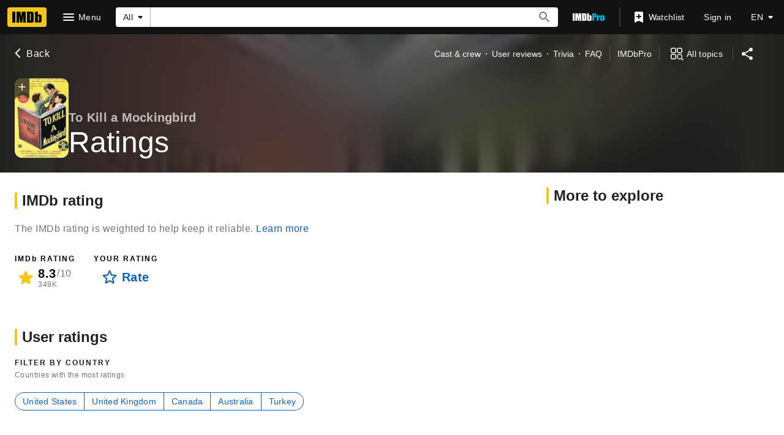

--- FILE ---
content_type: text/html; charset=UTF-8
request_url: https://www.imdb.com/title/tt0056592/ratings
body_size: 2221
content:
<!DOCTYPE html>
<html lang="en">
<head>
    <meta charset="utf-8">
    <meta name="viewport" content="width=device-width, initial-scale=1">
    <title></title>
    <style>
        body {
            font-family: "Arial";
        }
    </style>
    <script type="text/javascript">
    window.awsWafCookieDomainList = [];
    window.gokuProps = {
"key":"AQIDAHjcYu/GjX+QlghicBgQ/7bFaQZ+m5FKCMDnO+vTbNg96AH8rhIMJ+z/0ZlnwNGCUsFTAAAAfjB8BgkqhkiG9w0BBwagbzBtAgEAMGgGCSqGSIb3DQEHATAeBglghkgBZQMEAS4wEQQM0xF1depSHZO07bzbAgEQgDtkDWjfu/iA1FFovrm1DbICsUAV04yfVyp7MT61DYp7EWM6jDnLUg9RkBp27QieKrX3EpH4gWzcP8WQoA==",
          "iv":"D5490gFFdAAAAW+7",
          "context":"4SVu1zYT0kY7YznIEhkq2pSW7fkuQ4JQfZZjUl25jvhiKL9/KzWeonNN+TFiyOheU1DH3i//xbAR3Wk/OOFasIFpxMKrhUJdSLz3ZMCCpHMV+MjsQtzYRNyer8y+iefwJkT0E03FgaSHuhgvVuj9Ee1pTLmHBbxxFzfmUA9H0u11mGTu2U/[base64]/ZwEPan/v8IQ/m2wLTI2NscTkL1PMjW0ORBZ61NlhY2Six2f+gXggUP9+bt9zT7IAvudpBeKXxR/JrFly8iR86isXL1PCG1B9wss04sw4W7FuEldp9Zk17QjwcQFtic2eQcXXdIEa8yolc17HdDjpUttUzbYxtJGgrS+yBZkcLSUQKXKb6438XYluhR0DrDWI3iKtkJnqMVjTsZxg+tXDDj0gxO5wh4AD1/eQktCieTclohNuOm1bAgVShiJ7qgCN4zBD8BOw8l/xhnicoi3llEKtd+OoirxnmKIjv31OtF5K/cXpMeoBg7GUzeKZrqOX6vC3FwxFxdeLVa71aY8g=="
};
    </script>
    <script src="https://1c5c1ecf7303.a481e94e.us-east-2.token.awswaf.com/1c5c1ecf7303/e231f0619a5e/0319a8d4ae69/challenge.js"></script>
</head>
<body>
    <div id="challenge-container"></div>
    <script type="text/javascript">
        AwsWafIntegration.saveReferrer();
        AwsWafIntegration.checkForceRefresh().then((forceRefresh) => {
            if (forceRefresh) {
                AwsWafIntegration.forceRefreshToken().then(() => {
                    window.location.reload(true);
                });
            } else {
                AwsWafIntegration.getToken().then(() => {
                    window.location.reload(true);
                });
            }
        });
    </script>
    <noscript>
        <h1>JavaScript is disabled</h1>
        In order to continue, we need to verify that you're not a robot.
        This requires JavaScript. Enable JavaScript and then reload the page.
    </noscript>
</body>
</html>

--- FILE ---
content_type: text/html; charset=utf-8
request_url: https://www.imdb.com/title/tt0056592/ratings/
body_size: 179390
content:
<!DOCTYPE html><html lang="en-US" xmlns:og="http://opengraphprotocol.org/schema/" xmlns:fb="http://www.facebook.com/2008/fbml"><head><meta charSet="utf-8"/><meta name="viewport" content="width=device-width"/><script>if(typeof uet === 'function'){ uet('bb', 'LoadTitle', {wb: 1}); }</script><script>window.addEventListener('load', (event) => {
        if (typeof window.csa !== 'undefined' && typeof window.csa === 'function') {
            var csaLatencyPlugin = window.csa('Content', {
                element: {
                    slotId: 'LoadTitle',
                    type: 'service-call'
                }
            });
            csaLatencyPlugin('mark', 'clickToBodyBegin', 1769033504433);
        }
    })</script><title>To Kill a Mockingbird (1962) - Ratings - IMDb</title><meta name="description" content="To Kill a Mockingbird (1962) - Movies, TV, Celebs, and more..." data-id="main"/><meta name="keywords" content="Reviews, Showtimes, DVDs, Photos, Message Boards, User Ratings, Synopsis, Trailers, Credits"/><meta name="google-site-verification" content="0cadf7898134e79b"/><meta name="msvalidate.01" content="C1DACEF2769068C0B0D2687C9E5105FA"/><meta name="robots" content="max-image-preview:large"/><meta property="og:url" content="https://www.imdb.com/title/tt0056592/ratings/"/><meta property="og:site_name" content="IMDb"/><meta property="og:title" content="To Kill a Mockingbird (1962) - Ratings - IMDb"/><meta property="og:description" content="To Kill a Mockingbird (1962) - Movies, TV, Celebs, and more..."/><meta property="og:type" content="video.movie"/><meta property="og:image" content="https://m.media-amazon.com/images/M/MV5BZTlkYWU4MGEtZmQyYi00OWEzLTgzY2EtYzVjOTEzYzAyNTk1XkEyXkFqcGc@._V1_FMjpg_UX1000_.jpg"/><meta property="og:image:height" content="1525.2747252747251"/><meta property="og:image:width" content="1000"/><meta content="en_US" property="og:locale"/><meta content="es_ES" property="og:locale:alternate"/><meta content="es_MX" property="og:locale:alternate"/><meta content="fr_FR" property="og:locale:alternate"/><meta content="fr_CA" property="og:locale:alternate"/><meta content="it_IT" property="og:locale:alternate"/><meta content="pt_BR" property="og:locale:alternate"/><meta content="hi_IN" property="og:locale:alternate"/><meta content="de_DE" property="og:locale:alternate"/><meta property="twitter:site" content="@IMDb"/><meta property="twitter:title" content="To Kill a Mockingbird (1962) - Ratings - IMDb"/><meta property="twitter:description" content="To Kill a Mockingbird (1962) - Movies, TV, Celebs, and more..."/><meta property="twitter:card" content="summary_large_image"/><meta property="twitter:image" content="https://m.media-amazon.com/images/M/MV5BZTlkYWU4MGEtZmQyYi00OWEzLTgzY2EtYzVjOTEzYzAyNTk1XkEyXkFqcGc@._V1_FMjpg_UX1000_.jpg"/><meta property="twitter:image:alt" content="To Kill a Mockingbird (1962) - Movies, TV, Celebs, and more..."/><link rel="canonical" href="https://www.imdb.com/title/tt0056592/ratings/"/><link rel="alternate" href="https://www.imdb.com/title/tt0056592/ratings/" hrefLang="x-default"/><link rel="alternate" href="https://www.imdb.com/title/tt0056592/ratings/" hrefLang="en"/><link rel="alternate" href="https://www.imdb.com/de/title/tt0056592/ratings/" hrefLang="de"/><link rel="alternate" href="https://www.imdb.com/es/title/tt0056592/ratings/" hrefLang="es"/><link rel="alternate" href="https://www.imdb.com/es-es/title/tt0056592/ratings/" hrefLang="es-es"/><link rel="alternate" href="https://www.imdb.com/fr/title/tt0056592/ratings/" hrefLang="fr"/><link rel="alternate" href="https://www.imdb.com/fr-ca/title/tt0056592/ratings/" hrefLang="fr-ca"/><link rel="alternate" href="https://www.imdb.com/hi/title/tt0056592/ratings/" hrefLang="hi"/><link rel="alternate" href="https://www.imdb.com/it/title/tt0056592/ratings/" hrefLang="it"/><link rel="alternate" href="https://www.imdb.com/pt/title/tt0056592/ratings/" hrefLang="pt"/><meta property="imdb:pageType" content="title"/><meta property="imdb:subPageType" content="ratings"/><meta property="imdb:pageConst" content="tt0056592"/><script>if(typeof uet === 'function'){ uet('be', 'LoadTitle', {wb: 1}); }</script><script>window.addEventListener('load', (event) => {
        if (typeof window.csa !== 'undefined' && typeof window.csa === 'function') {
            var csaLatencyPlugin = window.csa('Content', {
                element: {
                    slotId: 'LoadTitle',
                    type: 'service-call'
                }
            });
            csaLatencyPlugin('mark', 'clickToBodyEnd', 1769033504433);
        }
    })</script><script>if(typeof uex === 'function'){ uex('ld', 'LoadTitle', {wb: 1}); }</script><script>window.addEventListener('load', (event) => {
        if (typeof window.csa !== 'undefined' && typeof window.csa === 'function') {
            var csaLatencyPlugin = window.csa('Content', {
                element: {
                    slotId: 'LoadTitle',
                    type: 'service-call'
                }
            });
            csaLatencyPlugin('mark', 'clickToLoaded', 1769033504433);
        }
    })</script><meta name="next-head-count" content="51"/><script></script><script>if(typeof uet === 'function'){ uet('bb', 'LoadAds', {wb: 1}); }</script><script>window.addEventListener('load', (event) => {
        if (typeof window.csa !== 'undefined' && typeof window.csa === 'function') {
            var csaLatencyPlugin = window.csa('Content', {
                element: {
                    slotId: 'LoadAds',
                    type: 'service-call'
                }
            });
            csaLatencyPlugin('mark', 'clickToBodyBegin', 1769033504479);
        }
    })</script><script>
window.ads_js_start = new Date().getTime();
var imdbads = imdbads || {}; imdbads.cmd = imdbads.cmd || [];
</script><script id="ads_tarnhelm" src="https://m.media-amazon.com/images/S/sash/KLETTenLNd$-tad.js"></script><script id="crem_library" src="https://m.media-amazon.com/images/I/11QhRZqmoxL.js"></script><script id="ads_doWithAds">
doWithAds = function(inside, failureMessage){
if ('consoleLog' in window &&
'generic' in window &&
'ad_utils' in window &&
'custom' in window &&
'monitoring' in generic &&
'document_is_ready' in generic) {
try{
inside.call(this);
}catch(e) {
if ( window.ueLogError ) {
if(typeof failureMessage !== 'undefined'){
e.message = failureMessage;
}
e.attribution = "Advertising";
e.logLevel = "ERROR";
ueLogError(e);
}
if( (document.location.hash.match('debug=1')) &&
(typeof failureMessage !== 'undefined') ){
console.error(failureMessage);
}
}
} else {
if( (document.location.hash.match('debug=1')) &&
(typeof failureMessage !== 'undefined') ){
console.error(failureMessage);
}
}
};
</script><script id="safeframe" src="https://m.media-amazon.com/images/S/sash/djV9FnI7RYrbIyR.js"></script><script id="ads_safeframe_setup">
doWithAds(function(){
if (typeof DAsf != 'undefined' && typeof DAsf.registerCustomMessageListener === 'function') {
var ad_utils = window.ad_utils;
if (ad_utils) {
if (ad_utils.update_ad_details) {
DAsf.registerCustomMessageListener('updateAdDetails', window.ad_utils.update_ad_details);
}
if (ad_utils.set_partner) {
DAsf.registerCustomMessageListener('setPartner', window.ad_utils.set_partner);
}
DAsf.registerCustomMessageListener('sendMetrics', window.generic.monitoring.update_sf_slot_metrics);
if (ad_utils.expand_overlay) {
DAsf.registerCustomMessageListener('expand', window.ad_utils.expand_overlay);
}
if (ad_utils.collapse_overlay) {
DAsf.registerCustomMessageListener('collapse', window.ad_utils.collapse_overlay);
}
}
}
},"ads js missing, skipping safeframe setup.");
</script><script id="ads_general_setup">
doWithAds(function(){
if (ad_utils && typeof CREM != 'undefined') {
ad_utils.CREM = CREM;
}
generic.monitoring.record_metric("ads_js_request_to_done", (new Date().getTime()) - window.ads_js_start);
generic.send_csm_head_metrics && generic.send_csm_head_metrics();
if (ad_utils && ad_utils.set_slots_on_page) {
ad_utils.set_slots_on_page({ 'inline60_refresh':1, 'inlinebottom_refresh':1, 'inlinebottom':1, 'inline20':1, 'adhesion_bottom':1, 'inline40':1, 'inline20_refresh':1, 'inline40_refresh':1, 'inline60':1, 'inline80_refresh':1, 'inline80':1 });
}
consoleLog('advertising initialized','ads');
},"ads js missing, skipping general setup.");
</script><script async="" src="https://www.googletagservices.com/tag/js/gpt.js"></script><script>
var googletag = googletag || {};
googletag.cmd = googletag.cmd || [];
googletag.cmd.push(function() {
googletag.pubads().disableInitialLoad();
googletag.pubads().enableSingleRequest();
googletag.pubads().setPrivacySettings({
'restrictDataProcessing': false
});
googletag.enableServices();
});
</script><script type="text/javascript">
!function(a9,a,p,s,t,A,g){if(a[a9])return;function q(c,r){a[a9]._Q.push([c,r])}a[a9]={init:function(){q("i",arguments)},fetchBids:function(){q("f",arguments)},setDisplayBids:function(){},targetingKeys:function(){return[]},_Q:[]};A=p.createElement(s);A.async=!0;A.src=t;g=p.getElementsByTagName(s)[0];g.parentNode.insertBefore(A,g)}("apstag",window,document,"script","//c.amazon-adsystem.com/aax2/apstag.js");
// initialize apstag and have apstag set bids on the googletag slots when they are returned to the page
apstag.init({
pubID: '0528db53-6f62-46a6-9cca-c1cab6fedb53',
adServer: 'googletag',
bidTimeout: 2e3,
params: {
us_privacy: '1YNN'
},
useSafeFrames: true
});
</script><script>doWithAds(function() {
if (ad_utils && ad_utils.ads_header && ad_utils.ads_header.done) {
ad_utils.ads_header.done();
}
});</script><link rel="stylesheet" href="https://m.media-amazon.com/images/S/sash/6WQdCE8Mjrz1328.css"/><script>if(typeof uet === 'function'){ uet('be', 'LoadAds', {wb: 1}); }</script><script>window.addEventListener('load', (event) => {
        if (typeof window.csa !== 'undefined' && typeof window.csa === 'function') {
            var csaLatencyPlugin = window.csa('Content', {
                element: {
                    slotId: 'LoadAds',
                    type: 'service-call'
                }
            });
            csaLatencyPlugin('mark', 'clickToBodyEnd', 1769033504479);
        }
    })</script><script>if(typeof uex === 'function'){ uex('ld', 'LoadAds', {wb: 1}); }</script><script>window.addEventListener('load', (event) => {
        if (typeof window.csa !== 'undefined' && typeof window.csa === 'function') {
            var csaLatencyPlugin = window.csa('Content', {
                element: {
                    slotId: 'LoadAds',
                    type: 'service-call'
                }
            });
            csaLatencyPlugin('mark', 'clickToLoaded', 1769033504479);
        }
    })</script><script>if(typeof uet === 'function'){ uet('bb', 'LoadStyledComponents', {wb: 1}); }</script><script>window.addEventListener('load', (event) => {
        if (typeof window.csa !== 'undefined' && typeof window.csa === 'function') {
            var csaLatencyPlugin = window.csa('Content', {
                element: {
                    slotId: 'LoadStyledComponents',
                    type: 'service-call'
                }
            });
            csaLatencyPlugin('mark', 'clickToBodyBegin', 1769033504479);
        }
    })</script><style data-styled="" data-styled-version="6.1.0">.dpqSVQ{display:none;}/*!sc*/
@media screen and (min-width: 1024px){.dpqSVQ{display:block;}}/*!sc*/
data-styled.g23[id="sc-c886e3b7-1"]{content:"dpqSVQ,"}/*!sc*/
.eFdbIO{-webkit-align-items:center;-webkit-box-align:center;-ms-flex-align:center;align-items:center;-webkit-box-pack:center;-ms-flex-pack:center;-webkit-justify-content:center;justify-content:center;}/*!sc*/
@media screen and (min-width: 1024px) and (max-width: 1279px){.eFdbIO{padding-left:.5rem;}}/*!sc*/
@media screen and (min-width: 1280px){.eFdbIO{padding-left:.75rem;}}/*!sc*/
@media screen and (max-width: 1024px){.eFdbIO{padding-top:var(--ipc-pageSection-bottomMargin);}}/*!sc*/
data-styled.g173[id="sc-3de53789-0"]{content:"eFdbIO,"}/*!sc*/
.hmHnJm{width:40px;-webkit-align-self:center;-ms-flex-item-align:center;-ms-grid-row-align:center;align-self:center;}/*!sc*/
.hmHnJm .st0{fill-rule:evenodd;-webkit-clip-rule:evenodd;clip-rule:evenodd;fill:#fff;}/*!sc*/
.hmHnJm .st1{fill-rule:evenodd;-webkit-clip-rule:evenodd;clip-rule:evenodd;fill:#06f;}/*!sc*/
.hmHnJm .st2{fill:#fff;}/*!sc*/
.hmHnJm .st3{fill:#06f;}/*!sc*/
data-styled.g326[id="sc-995b0918-0"]{content:"hmHnJm,"}/*!sc*/
.gLtity{-webkit-order:8;-ms-flex-order:8;order:8;margin-right:0.5rem;max-width:-webkit-fit-content;max-width:-moz-fit-content;max-width:fit-content;}/*!sc*/
@media screen and (min-width: 600px){.gLtity{-webkit-flex-shrink:0;-ms-flex-negative:0;flex-shrink:0;margin-left:0.5rem;}}/*!sc*/
@media screen and (min-width: 1024px){.gLtity{-webkit-order:9;-ms-flex-order:9;order:9;display:none;}}/*!sc*/
data-styled.g366[id="sc-32d563ce-0"]{content:"gLtity,"}/*!sc*/
.gAGosK.gAGosK.selected{color:rgb(255,255,255);color:var(--ipt-on-baseAlt-color, rgb(255,255,255));font-weight:bold;pointer-events:none;}/*!sc*/
.gAGosK.gAGosK.disabled{color:rgba(255,255,255,0.5);color:var(--ipt-on-baseAlt-textDisabled-color, rgba(255,255,255,0.5));}/*!sc*/
.gAGosK.gAGosK span{opacity:1;}/*!sc*/
.gAGosK .language-menu-item-span{padding-right:0.5rem;}/*!sc*/
.gAGosK .language-menu-item-icon{height:1.5rem;width:1.5rem;}/*!sc*/
.gAGosK .selected-language-icon{color:rgb(245,197,24);color:var(--ipt-accent1-color, rgb(245,197,24));}/*!sc*/
data-styled.g372[id="sc-881dbf01-0"]{content:"gAGosK,"}/*!sc*/
.ePDsTo{font-family:'Roboto','Helvetica','Arial',sans-serif;font-family:var(--ipt-font-family);font-size:.75rem;font-size:var(--ipt-type-overline-size, .75rem);font-weight:600;font-weight:var(--ipt-type-overline-weight, 600);-moz-osx-font-smoothing:grayscale;-webkit-font-smoothing:antialiased;letter-spacing:.16667em;letter-spacing:var(--ipt-type-overline-letterSpacing, .16667em);line-height:1rem;line-height:var(--ipt-type-overline-lineHeight, 1rem);text-transform:uppercase;text-transform:var(--ipt-type-overline-textTransform, uppercase);}/*!sc*/
data-styled.g375[id="sc-a5fabed4-0"]{content:"ePDsTo,"}/*!sc*/
.RmQiz svg{opacity:0.5;-webkit-transition:opacity 0.2s;transition:opacity 0.2s;}/*!sc*/
.RmQiz:hover svg{opacity:1;}/*!sc*/
@media screen and (max-width: 479px){.RmQiz.nav-link--hideXS{display:none;}}/*!sc*/
@media screen and (min-width: 480px) and (max-width: 599px){.RmQiz.nav-link--hideS{display:none;}}/*!sc*/
@media screen and (min-width: 600px) and (max-width: 1023px){.RmQiz.nav-link--hideM{display:none;}}/*!sc*/
@media screen and (min-width: 1024px) and (max-width: 1279px){.RmQiz.nav-link--hideL{display:none;}}/*!sc*/
@media screen and (min-width: 1280px){.RmQiz.nav-link--hideXL{display:none;}}/*!sc*/
data-styled.g376[id="sc-5785db00-0"]{content:"RmQiz,"}/*!sc*/
.cBLpOw .navlinkcat__item{font-family:'Roboto','Helvetica','Arial',sans-serif;font-family:var(--ipt-font-family);font-size:1rem;font-size:var(--ipt-type-body-size, 1rem);font-weight:400;font-weight:var(--ipt-type-body-weight, 400);letter-spacing:.03125em;letter-spacing:var(--ipt-type-body-letterSpacing, .03125em);line-height:1.5rem;line-height:var(--ipt-type-body-lineHeight, 1.5rem);text-transform:none;text-transform:var(--ipt-type-body-textTransform, none);cursor:pointer;-webkit-align-items:center;-webkit-box-align:center;-ms-flex-align:center;align-items:center;border-top:1px solid transparent;display:-webkit-box;display:-webkit-flex;display:-ms-flexbox;display:flex;-webkit-box-pack:justify;-webkit-justify-content:space-between;justify-content:space-between;margin:0;padding:.5rem 1rem;-webkit-transition:color 0.1s ease-in,border-color 0.1s ease-in,opacity 0.12s ease-in;transition:color 0.1s ease-in,border-color 0.1s ease-in,opacity 0.12s ease-in;-webkit-user-select:none;-moz-user-select:none;-ms-user-select:none;user-select:none;}/*!sc*/
.cBLpOw .navlinkcat__item:hover{background:rgba( rgb(255,255,255),0.08 );background:rgba( var(--ipt-on-baseAlt-color, rgb(255,255,255)),var(--ipt-baseAlt-hover-opacity, 0.08) );}/*!sc*/
.cBLpOw .navlinkcat__item:focus{outline:var(--ipt-focus-outline-on-baseAlt);outline-offset:1px;}/*!sc*/
.cBLpOw .navlinkcat__itemIcon{-webkit-align-self:flex-start;-ms-flex-item-align:start;align-self:flex-start;padding-right:0.75rem;}/*!sc*/
.cBLpOw .navlinkcat__itemTitle{-webkit-box-flex:1;-webkit-flex-grow:1;-ms-flex-positive:1;flex-grow:1;overflow:initial;overflow-wrap:break-word;padding-right:0.75rem;text-overflow:unset;white-space:break-spaces;}/*!sc*/
@media screen and (min-width: 1024px){.cBLpOw .navlinkcat__itemTitle{font-family:'Roboto','Helvetica','Arial',sans-serif;font-family:var(--ipt-font-family);font-size:1.5rem;font-size:var(--ipt-type-headline5-size, 1.5rem);font-weight:600;font-weight:var(--ipt-type-headline5-weight, 600);-moz-osx-font-smoothing:grayscale;-webkit-font-smoothing:antialiased;letter-spacing:normal;letter-spacing:var(--ipt-type-headline5-letterSpacing, normal);line-height:1.5rem;line-height:var(--ipt-type-headline5-lineHeight, 1.5rem);text-transform:none;text-transform:var(--ipt-type-headline5-textTransform, none);}}/*!sc*/
.cBLpOw .navlinkcat__itemChevron{-webkit-transform:rotate(90deg);-moz-transform:rotate(90deg);-ms-transform:rotate(90deg);transform:rotate(90deg);}/*!sc*/
.cBLpOw .navlinkcat__itemIcon,.cBLpOw .navlinkcat__itemChevron{opacity:0.5;-webkit-transition:all 0.2s;transition:all 0.2s;}/*!sc*/
.cBLpOw .navlinkcat__item:focus .navlinkcat__itemChevron,.cBLpOw .navlinkcat__item:hover .navlinkcat__itemChevron,.cBLpOw .navlinkcat__item:focus .navlinkcat__itemIcon,.cBLpOw .navlinkcat__item:hover .navlinkcat__itemIcon{opacity:1;}/*!sc*/
.cBLpOw .navlinkcat__listContainer{height:0;visibility:hidden;overflow:hidden;border-bottom:1px solid transparent;-webkit-transition:border-color 0.1s ease-in,height 0.2s;transition:border-color 0.1s ease-in,height 0.2s;}/*!sc*/
.cBLpOw .navlinkcat__state:checked~.navlinkcat__targetWrapper .navlinkcat__item{border-color:rgba(255,255,255,0.2);border-color:var(--ipt-baseAlt-border-color, rgba(255,255,255,0.2));}/*!sc*/
.cBLpOw .navlinkcat__state:checked~.navlinkcat__targetWrapper .navlinkcat__item .navlinkcat__itemIcon,.cBLpOw .navlinkcat__state:checked~.navlinkcat__targetWrapper .navlinkcat__item .navlinkcat__itemTitle{color:rgb(245,197,24);color:var(--ipt-on-baseAlt-accent1-color, rgb(245,197,24));}/*!sc*/
.cBLpOw .navlinkcat__state:checked~.navlinkcat__targetWrapper .navlinkcat__listContainer{border-color:rgba(255,255,255,0.2);border-color:var(--ipt-baseAlt-border-color, rgba(255,255,255,0.2));height:auto;visibility:inherit;}/*!sc*/
.cBLpOw .navlinkcat__state:checked~span .navlinkcat__item .navlinkcat__itemIcon{opacity:1;}/*!sc*/
.cBLpOw .navlinkcat__state:checked~span .navlinkcat__item .navlinkcat__itemChevron{-webkit-transform:rotate(-90deg);-moz-transform:rotate(-90deg);-ms-transform:rotate(-90deg);transform:rotate(-90deg);}/*!sc*/
.cBLpOw .navlinkcat__state:checked~span .navlinkcat__listContainer{display:block;}/*!sc*/
.cBLpOw:nth-of-type(1) .navlinkcat__item{border-top:none;}/*!sc*/
@media screen and (min-width: 1024px){.cBLpOw.noMarginItem .navlinkcat__item{margin-top:0;}}/*!sc*/
@media screen and (min-width: 1024px){.cBLpOw.marginTop{margin-top:5rem;}}/*!sc*/
.cBLpOw .nav-link{height:auto;padding-top:.5rem;padding-bottom:.5rem;}/*!sc*/
.cBLpOw .nav-link >*{white-space:initial;overflow-wrap:break-word;line-height:normal;}/*!sc*/
@media screen and (min-width: 1024px){.cBLpOw{-webkit-flex-basis:33%;-ms-flex-preferred-size:33%;flex-basis:33%;}.cBLpOw .navlinkcat__item{border:none;margin-top:1.5rem;padding-top:.5rem;padding-bottom:.5rem;pointer-events:none;}.cBLpOw .navlinkcat__state:checked~.navlinkcat__targetWrapper .navlinkcat__item .navlinkcat__itemTitle{color:inherit;}.cBLpOw .navlinkcat__listContainer{visibility:inherit;height:auto!important;border:0;}.cBLpOw .navlinkcat__itemChevron{display:none;}.cBLpOw .navlinkcat__itemIcon{color:rgb(245,197,24);color:var(--ipt-on-baseAlt-accent1-color, rgb(245,197,24));opacity:1;}.cBLpOw .nav-link:hover{background:none;-webkit-text-decoration:underline;text-decoration:underline;}}/*!sc*/
@media screen and (max-width: 479px){.cBLpOw.navlinkcat--hideXS{display:none;}}/*!sc*/
@media screen and (min-width: 480px) and (max-width: 599px){.cBLpOw.navlinkcat--hideS{display:none;}}/*!sc*/
@media screen and (min-width: 600px) and (max-width: 1023px){.cBLpOw.navlinkcat--hideM{display:none;}}/*!sc*/
@media screen and (min-width: 1024px) and (max-width: 1279px){.cBLpOw.navlinkcat--hideL{display:none;}}/*!sc*/
@media screen and (min-width: 1280px){.cBLpOw.navlinkcat--hideXL{display:none;}}/*!sc*/
data-styled.g377[id="sc-24008ff9-0"]{content:"cBLpOw,"}/*!sc*/
@media screen and (min-width: 1024px){.kKMtIp{-webkit-flex-basis:33%;-ms-flex-preferred-size:33%;flex-basis:33%;}}/*!sc*/
data-styled.g378[id="sc-5b8cde8d-0"]{content:"kKMtIp,"}/*!sc*/
@media screen and (min-width: 1024px){.gPSSIe{-webkit-flex-basis:33%;-ms-flex-preferred-size:33%;flex-basis:33%;max-width:100%;}}/*!sc*/
data-styled.g379[id="sc-5b8cde8d-1"]{content:"gPSSIe,"}/*!sc*/
@media screen and (min-width: 1024px){.evQpmB{max-width:100%;}}/*!sc*/
data-styled.g380[id="sc-5b8cde8d-2"]{content:"evQpmB,"}/*!sc*/
.fyZBWo{position:relative;}/*!sc*/
.fyZBWo.navbar__flyout__text-button-after-mobile,.fyZBWo .navbar__flyout__text-button-after-mobile{display:none;}/*!sc*/
.fyZBWo .navbar__flyout__text-button-after-mobile>div{display:-webkit-box;display:-webkit-flex;display:-ms-flexbox;display:flex;-webkit-align-items:center;-webkit-box-align:center;-ms-flex-align:center;align-items:center;}/*!sc*/
.fyZBWo .navbar__flyout--menu{top:100%;position:absolute;margin-top:0.25rem;}/*!sc*/
.fyZBWo.fyZBWo.navbar__flyout--positionLeft .navbar__flyout--menu{left:0;right:auto;}/*!sc*/
@media screen and (min-width: 600px){.fyZBWo.navbar__flyout--breakpoint-m .navbar__flyout__icon-on-mobile{display:none;}.fyZBWo.navbar__flyout--breakpoint-m .navbar__flyout__text-button-after-mobile{display:-webkit-inline-box;display:-webkit-inline-flex;display:-ms-inline-flexbox;display:inline-flex;}}/*!sc*/
@media screen and (min-width: 1024px){.fyZBWo.navbar__flyout--breakpoint-l .navbar__flyout__icon-on-mobile{display:none;}.fyZBWo.navbar__flyout--breakpoint-l .navbar__flyout__text-button-after-mobile{display:-webkit-inline-box;display:-webkit-inline-flex;display:-ms-inline-flexbox;display:inline-flex;}}/*!sc*/
@media screen and (min-width: 1280px){.fyZBWo.navbar__flyout--breakpoint-xl .navbar__flyout__icon-on-mobile{display:none;}.fyZBWo.navbar__flyout--breakpoint-xl .navbar__flyout__text-button-after-mobile{display:-webkit-inline-box;display:-webkit-inline-flex;display:-ms-inline-flexbox;display:inline-flex;}}/*!sc*/
.fyZBWo .navbar__flyout__text-button-post-icon{-webkit-transition:-webkit-transform 0.2s;transition:transform 0.2s;-webkit-transform:rotateX(0);-moz-transform:rotateX(0);-ms-transform:rotateX(0);transform:rotateX(0);}/*!sc*/
.fyZBWo.navbar__flyout--isVisible .navbar__flyout__text-button-post-icon{-webkit-transform:rotateX(180deg);-moz-transform:rotateX(180deg);-ms-transform:rotateX(180deg);transform:rotateX(180deg);}/*!sc*/
data-styled.g381[id="sc-1bf6e1d3-0"]{content:"fyZBWo,"}/*!sc*/
.ekjSlF{-webkit-flex-shrink:0;-ms-flex-negative:0;flex-shrink:0;-webkit-align-items:center;-webkit-box-align:center;-ms-flex-align:center;align-items:center;-webkit-box-pack:center;-ms-flex-pack:center;-webkit-justify-content:center;justify-content:center;-webkit-user-select:none;-moz-user-select:none;-ms-user-select:none;user-select:none;margin-left:0.25rem;margin-right:auto;-webkit-order:1;-ms-flex-order:1;order:1;position:relative;}/*!sc*/
@media screen and (min-width: 1024px){.ekjSlF{margin-left:auto;margin-right:0.5rem;-webkit-order:0;-ms-flex-order:0;order:0;padding-left:0;}}/*!sc*/
@media (hover: hover) and (pointer: fine){.ekjSlF:focus{outline:1px dashed currentcolor;}.ekjSlF:focus:active{outline:0;}.ekjSlF::before,.ekjSlF::after{border-radius:10%;inset:0;content:'';height:100%;margin:auto;opacity:0;position:absolute;-webkit-transition:opacity 0.2s cubic-bezier(1,1,1,1);transition:opacity 0.2s cubic-bezier(1,1,1,1);width:100%;background:rgb(0,0,0);background:var(--ipt-on-accent1-color, rgb(0,0,0));}.ekjSlF:hover::before{opacity:0.08;opacity:var(--ipt-base-hover-opacity, 0.08);}.ekjSlF:active::after{opacity:0.16;opacity:var(--ipt-base-pressed-opacity, 0.16);}}/*!sc*/
.ekjSlF.imdb-header__logo-link--large{display:-webkit-box;display:-webkit-flex;display:-ms-flexbox;display:flex;}/*!sc*/
@media screen and (max-width: 1024px){.ekjSlF.imdb-header__logo-link--large{display:none;}}/*!sc*/
.ekjSlF.imdb-header__logo-link--small{display:none;}/*!sc*/
@media screen and (max-width: 1024px){.ekjSlF.imdb-header__logo-link--small{display:-webkit-box;display:-webkit-flex;display:-ms-flexbox;display:flex;}}/*!sc*/
data-styled.g382[id="sc-3f7a066b-0"]{content:"ekjSlF,"}/*!sc*/
.gBfNkL{-webkit-order:4;-ms-flex-order:4;order:4;}/*!sc*/
@media screen and (min-width: 1024px){.gBfNkL{-webkit-order:4;-ms-flex-order:4;order:4;}}/*!sc*/
.gBfNkL .navbar__imdbpro-menu-toggle__name{display:-webkit-box;display:-webkit-flex;display:-ms-flexbox;display:flex;}/*!sc*/
.gBfNkL .navbar__imdbpro-content .navbar__flyout--menu{padding:0;}/*!sc*/
.gBfNkL .navbar__imdbpro-imdb-pro-ad{background-repeat:no-repeat;color:white;width:590px;height:240px;overflow:hidden;border-radius:8px;left:initial;}/*!sc*/
.gBfNkL .navbar__imdbpro-imdb-pro-ad .imdb-pro-new__button{min-height:auto;height:28px;font-size:13px;font-weight:normal;}/*!sc*/
.gBfNkL .imdb-pro-new__button-weblab_align{margin:180px 0 25px 159px;}/*!sc*/
.gBfNkL .imdb-pro-new__button-default_vertical_align{margin:187px 0 25px 159px;}/*!sc*/
.gBfNkL .navbar__imdbpro-imdb-pro-ad .imdb-pro-new__button:hover{background-color:#f7dd95;}/*!sc*/
data-styled.g383[id="sc-62c1b8b7-0"]{content:"gBfNkL,"}/*!sc*/
.fClFUt{position:relative;-webkit-order:5;-ms-flex-order:5;order:5;display:none;}/*!sc*/
@media screen and (min-width: 1024px){.fClFUt{-webkit-order:6;-ms-flex-order:6;order:6;display:-webkit-inline-box;display:-webkit-inline-flex;display:-ms-inline-flexbox;display:inline-flex;}}/*!sc*/
.fClFUt .imdb-header__watchlist-button-count{background:rgb(245,197,24);background:var(--ipt-on-base-accent1-color, rgb(245,197,24));color:rgb(0,0,0);color:var(--ipt-on-accent1-color, rgb(0,0,0));font-family:'Roboto','Helvetica','Arial',sans-serif;font-family:var(--ipt-font-family);font-size:.75rem;font-size:var(--ipt-type-copyright-size, .75rem);font-weight:400;font-weight:var(--ipt-type-copyright-weight, 400);letter-spacing:.03333em;letter-spacing:var(--ipt-type-copyright-letterSpacing, .03333em);line-height:1rem;line-height:var(--ipt-type-copyright-lineHeight, 1rem);text-transform:none;text-transform:var(--ipt-type-copyright-textTransform, none);margin-left:0.5rem;padding:0 0.4rem;border-radius:10px;text-align:center;}/*!sc*/
data-styled.g384[id="sc-196567ac-0"]{content:"fClFUt,"}/*!sc*/
@media screen and (min-width: 480px){.bvVkvj{display:-webkit-inline-box;display:-webkit-inline-flex;display:-ms-inline-flexbox;display:inline-flex;}}/*!sc*/
@media screen and (max-width: 600px){.bvVkvj{display:none;}}/*!sc*/
data-styled.g385[id="sc-eea320ca-0"]{content:"bvVkvj,"}/*!sc*/
@media screen and (min-width: 480px){.lbMEMu{display:none;}}/*!sc*/
@media screen and (max-width: 600px){.lbMEMu{display:-webkit-inline-box;display:-webkit-inline-flex;display:-ms-inline-flexbox;display:inline-flex;}}/*!sc*/
data-styled.g386[id="sc-eea320ca-1"]{content:"lbMEMu,"}/*!sc*/
.jwjxXp{background:rgb(31,31,31);background:var(--ipt-baseAlt-shade1-bg, rgb(31,31,31));width:100%;left:0;right:0;top:100%;position:absolute;}/*!sc*/
@media screen and (min-width: 600px){.jwjxXp{border-radius:4px;border-radius:var(--ipt-cornerRadius, 4px);top:calc(100% + 0.25rem);}}/*!sc*/
.jwjxXp ul{margin:0;padding:0;list-style:none;}/*!sc*/
.jwjxXp ul li{display:inline;}/*!sc*/
.jwjxXp .anim-enter{opacity:0;}/*!sc*/
.jwjxXp .anim-enter-active{opacity:1;-webkit-transition:opacity 200ms;transition:opacity 200ms;}/*!sc*/
.jwjxXp .anim-exit{opacity:1;}/*!sc*/
.jwjxXp .anim-exit-active{opacity:0;-webkit-transition:opacity 200ms;transition:opacity 200ms;}/*!sc*/
data-styled.g387[id="sc-ea844a6f-0"]{content:"jwjxXp,"}/*!sc*/
.fNenhu.fNenhu h3{padding-left:0;}/*!sc*/
.fNenhu.fNenhu h3 ::before{display:none;}/*!sc*/
data-styled.g395[id="sc-78650b9f-0"]{content:"fNenhu,"}/*!sc*/
.juzrps{display:-webkit-box;display:-webkit-flex;display:-ms-flexbox;display:flex;-webkit-box-pack:justify;-webkit-justify-content:space-between;justify-content:space-between;padding:1rem;padding:var(--ipt-pageMargin, 1rem);}/*!sc*/
data-styled.g396[id="sc-172983b9-0"]{content:"juzrps,"}/*!sc*/
*,*::before,*::after{box-sizing:border-box;}/*!sc*/
html{scroll-behavior:smooth;background:rgb(0 0 0);background:rgb(0,0,0);}/*!sc*/
h1,h2,h3,h4,h5,h6{margin:0;font-family:'Roboto','Helvetica','Arial',sans-serif;font-family:var(--ipt-font-family);font-size:1rem;font-size:var(--ipt-type-body-size, 1rem);font-weight:400;font-weight:var(--ipt-type-body-weight, 400);letter-spacing:.03125em;letter-spacing:var(--ipt-type-body-letterSpacing, .03125em);line-height:1.5rem;line-height:var(--ipt-type-body-lineHeight, 1.5rem);text-transform:none;text-transform:var(--ipt-type-body-textTransform, none);}/*!sc*/
ul{list-style:none;padding:0;}/*!sc*/
iframe{border:none;}/*!sc*/
#nprogress{pointer-events:none;display:initial;}/*!sc*/
#nprogress .bar{background:rgb(245,197,24);background:var(--ipt-accent1-bg, rgb(245,197,24));position:fixed;z-index:99999;top:0;left:0;width:100%;height:2px;}/*!sc*/
#nprogress .peg{display:block;position:absolute;right:0;width:100px;height:100%;box-shadow:0 0 10px rgb(245,197,24),0 0 5px rgb(245,197,24);opacity:1.0;-webkit-transform:rotate(3deg) translate(0,-4px);-moz-transform:rotate(3deg) translate(0,-4px);-ms-transform:rotate(3deg) translate(0,-4px);transform:rotate(3deg) translate(0,-4px);}/*!sc*/
data-styled.g413[id="sc-global-hJKwGz1"]{content:"sc-global-hJKwGz1,"}/*!sc*/
.dOykdw{color:rgb(0,0,0);z-index:5;}/*!sc*/
.dOykdw:hover,.dOykdw:active,.dOykdw:focus{color:rgb(0,0,0);}/*!sc*/
data-styled.g576[id="sc-3e53ab1c-0"]{content:"dOykdw,"}/*!sc*/
.JHWA-D{display:-webkit-box;display:-webkit-flex;display:-ms-flexbox;display:flex;-webkit-flex-direction:row;-ms-flex-direction:row;flex-direction:row;-webkit-align-items:center;-webkit-box-align:center;-ms-flex-align:center;align-items:center;}/*!sc*/
data-styled.g577[id="sc-3b69581a-0"]{content:"JHWA-D,"}/*!sc*/
.hKmVyS{display:-webkit-box;display:-webkit-flex;display:-ms-flexbox;display:flex;}/*!sc*/
data-styled.g578[id="sc-3b69581a-1"]{content:"hKmVyS,"}/*!sc*/
.hblEUO{background:none;display:none;-ms-grid-columns:1fr 1fr;grid-template-columns:1fr 1fr;-ms-grid-gap:1rem;grid-gap:1rem;padding-bottom:1rem;width:80%;margin:0 auto;}/*!sc*/
@media screen and (min-width: 1024px){.hblEUO{display:-ms-grid;display:grid;}}/*!sc*/
data-styled.g579[id="sc-71347aa5-0"]{content:"hblEUO,"}/*!sc*/
.epdXei{border-color:rgb(31,31,31);border-color:var(--ipt-baseAlt-shade1-color, rgb(31,31,31));border-width:2px;border-style:solid;border-radius:10px;padding-top:1rem;}/*!sc*/
data-styled.g580[id="sc-71347aa5-1"]{content:"epdXei,"}/*!sc*/
.jpthNp{font-family:'Roboto','Helvetica','Arial',sans-serif;font-family:var(--ipt-font-family);font-size:1.25rem;font-size:var(--ipt-type-headline6-size, 1.25rem);font-weight:600;font-weight:var(--ipt-type-headline6-weight, 600);-moz-osx-font-smoothing:grayscale;-webkit-font-smoothing:antialiased;letter-spacing:.0125em;letter-spacing:var(--ipt-type-headline6-letterSpacing, .0125em);line-height:1.5rem;line-height:var(--ipt-type-headline6-lineHeight, 1.5rem);text-transform:none;text-transform:var(--ipt-type-headline6-textTransform, none);text-align:center;}/*!sc*/
data-styled.g581[id="sc-71347aa5-2"]{content:"jpthNp,"}/*!sc*/
.hpfHEg{border-color:rgb(31,31,31);border-color:var(--ipt-baseAlt-shade1-color, rgb(31,31,31));border-width:2px;border-style:solid;border-radius:10px;display:-webkit-box;display:-webkit-flex;display:-ms-flexbox;display:flex;line-height:2rem;}/*!sc*/
data-styled.g582[id="sc-71347aa5-3"]{content:"hpfHEg,"}/*!sc*/
.gloJCT{margin-top:1.5rem;padding-left:1.5rem;text-align:left;}/*!sc*/
data-styled.g583[id="sc-71347aa5-4"]{content:"gloJCT,"}/*!sc*/
.kHButn{color:rgb(255,255,255,0.7);}/*!sc*/
data-styled.g584[id="sc-71347aa5-5"]{content:"kHButn,"}/*!sc*/
.eZZxpB{margin:1rem 1.5rem 1rem auto;}/*!sc*/
data-styled.g585[id="sc-71347aa5-6"]{content:"eZZxpB,"}/*!sc*/
.jVqvQu{border-width:4px;border-style:solid;border-color:rgb(255,255,255);border-color:var(--ipt-on-baseAlt-color, rgb(255,255,255));border-radius:4px;border-radius:var(--ipt-cornerRadius, 4px);vertical-align:middle;}/*!sc*/
data-styled.g586[id="sc-71347aa5-7"]{content:"jVqvQu,"}/*!sc*/
.glbPmq{--ipt-base-rgb:255,255,255;--ipt-base-bg:rgb(255,255,255);--ipt-base-color:rgb(255,255,255);--ipt-base-shade1-rgb:250,250,250;--ipt-base-shade1-bg:rgb(250,250,250);--ipt-base-shade1-color:rgb(250,250,250);--ipt-base-shade2-rgb:240,240,240;--ipt-base-shade2-bg:rgb(240,240,240);--ipt-base-shade2-color:rgb(240,240,240);--ipt-base-shade3-rgb:255,255,255;--ipt-base-shade3-bg:rgb(255,255,255);--ipt-base-shade3-color:rgb(255,255,255);--ipt-on-base-rgb:0,0,0;--ipt-on-base-color:rgb(0,0,0);--ipt-on-base-accent1-rgb:245,197,24;--ipt-on-base-accent1-color:rgb(245,197,24);--ipt-on-base-accent2-rgb:14,99,190;--ipt-on-base-accent2-color:rgb(14,99,190);--ipt-on-base-accent3-rgb:189,36,4;--ipt-on-base-accent3-color:rgb(189,36,4);--ipt-on-base-accent4-rgb:0,138,0;--ipt-on-base-accent4-color:rgb(0,138,0);--ipt-on-base-accent5-rgb:189,82,0;--ipt-on-base-accent5-color:rgb(189,82,0);--ipt-on-base-accent6-rgb:140,58,217;--ipt-on-base-accent6-color:rgb(140,58,217);--ipt-on-base-textPrimary-opacity:0.87;--ipt-on-base-textPrimary-color:rgba(0,0,0,0.87);--ipt-on-base-textSecondary-opacity:0.54;--ipt-on-base-textSecondary-color:rgba(0,0,0,0.54);--ipt-on-base-textHint-opacity:0.38;--ipt-on-base-textHint-color:rgba(0,0,0,0.38);--ipt-on-base-textDisabled-opacity:0.38;--ipt-on-base-textDisabled-color:rgba(0,0,0,0.38);--ipt-on-base-textIcon-opacity:0.5;--ipt-on-base-textIcon-color:rgba(0,0,0,0.5);--ipt-base-border-opacity:0.12;--ipt-base-hover-opacity:0.08;--ipt-base-pressed-opacity:0.16;--ipt-base-border-color:rgba(0,0,0,0.12);--ipt-base-hover-color:rgba(0,0,0,0.08);--ipt-base-pressed-color:rgba(0,0,0,0.16);--ipt-baseAlt-rgb:0,0,0;--ipt-baseAlt-bg:rgb(0,0,0);--ipt-baseAlt-color:rgb(0,0,0);--ipt-baseAlt-shade1-rgb:31,31,31;--ipt-baseAlt-shade1-bg:rgb(31,31,31);--ipt-baseAlt-shade1-color:rgb(31,31,31);--ipt-baseAlt-shade2-rgb:26,26,26;--ipt-baseAlt-shade2-bg:rgb(26,26,26);--ipt-baseAlt-shade2-color:rgb(26,26,26);--ipt-baseAlt-shade3-rgb:18,18,18;--ipt-baseAlt-shade3-bg:rgb(18,18,18);--ipt-baseAlt-shade3-color:rgb(18,18,18);--ipt-on-baseAlt-rgb:255,255,255;--ipt-on-baseAlt-color:rgb(255,255,255);--ipt-on-baseAlt-accent1-rgb:245,197,24;--ipt-on-baseAlt-accent1-color:rgb(245,197,24);--ipt-on-baseAlt-accent2-rgb:87,153,239;--ipt-on-baseAlt-accent2-color:rgb(87,153,239);--ipt-on-baseAlt-accent3-rgb:251,60,60;--ipt-on-baseAlt-accent3-color:rgb(251,60,60);--ipt-on-baseAlt-accent4-rgb:103,173,75;--ipt-on-baseAlt-accent4-color:rgb(103,173,75);--ipt-on-baseAlt-accent5-rgb:255,117,3;--ipt-on-baseAlt-accent5-color:rgb(255,117,3);--ipt-on-baseAlt-accent6-rgb:168,105,226;--ipt-on-baseAlt-accent6-color:rgb(168,105,226);--ipt-on-baseAlt-textPrimary-opacity:1;--ipt-on-baseAlt-textPrimary-color:rgba(255,255,255,1);--ipt-on-baseAlt-textSecondary-opacity:0.7;--ipt-on-baseAlt-textSecondary-color:rgba(255,255,255,0.7);--ipt-on-baseAlt-textHint-opacity:0.5;--ipt-on-baseAlt-textHint-color:rgba(255,255,255,0.5);--ipt-on-baseAlt-textDisabled-opacity:0.5;--ipt-on-baseAlt-textDisabled-color:rgba(255,255,255,0.5);--ipt-on-baseAlt-textIcon-opacity:1;--ipt-on-baseAlt-textIcon-color:rgba(255,255,255,1);--ipt-baseAlt-border-opacity:0.2;--ipt-baseAlt-hover-opacity:0.08;--ipt-baseAlt-pressed-opacity:0.32;--ipt-baseAlt-border-color:rgba(255,255,255,0.2);--ipt-baseAlt-hover-color:rgba(255,255,255,0.08);--ipt-baseAlt-pressed-color:rgba(255,255,255,0.32);--ipt-accent1-rgb:245,197,24;--ipt-accent1-bg:rgb(245,197,24);--ipt-accent1-color:rgb(245,197,24);--ipt-on-accent1-rgb:0,0,0;--ipt-on-accent1-color:rgb(0,0,0);--ipt-accent2-rgb:14,99,190;--ipt-accent2-bg:rgb(14,99,190);--ipt-accent2-color:rgb(14,99,190);--ipt-on-accent2-rgb:255,255,255;--ipt-on-accent2-color:rgb(255,255,255);--ipt-accent3-rgb:189,36,4;--ipt-accent3-bg:rgb(189,36,4);--ipt-accent3-color:rgb(189,36,4);--ipt-on-accent3-rgb:255,255,255;--ipt-on-accent3-color:rgb(255,255,255);--ipt-accent4-rgb:0,114,7;--ipt-accent4-bg:rgb(0,114,7);--ipt-accent4-color:rgb(0,114,7);--ipt-on-accent4-rgb:255,255,255;--ipt-on-accent4-color:rgb(255,255,255);--ipt-accent5-rgb:255,117,3;--ipt-accent5-bg:rgb(255,117,3);--ipt-accent5-color:rgb(255,117,3);--ipt-on-accent5-rgb:255,255,255;--ipt-on-accent5-color:rgb(255,255,255);--ipt-accent6-rgb:152,31,131;--ipt-accent6-bg:rgb(152,31,131);--ipt-accent6-color:rgb(152,31,131);--ipt-on-accent6-rgb:255,255,255;--ipt-on-accent6-color:rgb(255,255,255);--ipc-pageSection-bottomMargin:.75rem;--ipc-pageSection-base-bg:rgb(250,250,250);--ipc-pageSection-base-rgb:250,250,250;--ipc-pageSection-baseAlt-bg:rgb(18,18,18);--ipc-pageSection-baseAlt-rgb:18,18,18;--ipc-listCard-base-bg:rgb(255,255,255);--ipc-listCard-base-rgb:255,255,255;--ipc-listCard-baseAlt-bg:rgb(26,26,26);--ipc-listCard-baseAlt-rgb:26,26,26;--ipc-prompt-base-bg:rgb(250,250,250);--ipc-prompt-base-rgb:250,250,250;--ipc-prompt-baseAlt-bg:rgb(31,31,31);--ipc-prompt-baseAlt-rgb:31,31,31;--ipc-blockQuote-base-bg:var(--ipc-blockQuote-base-bg);--ipc-blockQuote-base-rgb:var(--ipc-blockQuote-base-rgb);--ipc-blockQuote-base-accent1-bg:var(--ipc-blockQuote-base-accent1-bg);--ipc-blockQuote-base-accent1-rgb:var(--ipc-blockQuote-base-accent1-rgb);--ipc-blockQuote-base-accent2-bg:var(--ipc-blockQuote-base-accent2-bg);--ipc-blockQuote-base-accent2-rgb:var(--ipc-blockQuote-base-accent2-rgb);--ipc-blockQuote-base-accent3-bg:var(--ipc-blockQuote-base-accent3-bg);--ipc-blockQuote-base-accent3-rgb:var(--ipc-blockQuote-base-accent3-rgb);--ipc-blockQuote-base-accent4-bg:var(--ipc-blockQuote-base-accent4-bg);--ipc-blockQuote-base-accent4-rgb:var(--ipc-blockQuote-base-accent1-rgb);--ipc-blockQuote-baseAlt-bg:var(--ipc-blockQuote-baseAlt-bg);--ipc-blockQuote-baseAlt-rgb:var(--ipc-blockQuote-baseAlt-rgb);--ipc-blockQuote-baseAlt-accent1-bg:var(--ipc-blockQuote-baseAlt-accent1-bg);--ipc-blockQuote-baseAlt-accent1-rgb:var(--ipc-blockQuote-baseAlt-accent1-rgb);--ipc-blockQuote-baseAlt-accent2-bg:var(--ipc-blockQuote-baseAlt-accent2-bg);--ipc-blockQuote-baseAlt-accent2-rgb:var(--ipc-blockQuote-baseAlt-accent2-rgb);--ipc-blockQuote-baseAlt-accent3-bg:var(--ipc-blockQuote-baseAlt-accent3-bg);--ipc-blockQuote-baseAlt-accent3-rgb:var(--ipc-blockQuote-baseAlt-accent3-rgb);--ipc-blockQuote-baseAlt-accent4-bg:var(--ipc-blockQuote-baseAlt-accent4-bg);--ipc-blockQuote-baseAlt-accent4-rgb:var(--ipc-blockQuote-baseAlt-accent1-rgb);background:rgb(0,0,0);background:var(--ipt-baseAlt-bg, rgb(0,0,0));color:rgb(255,255,255);color:var(--ipt-on-baseAlt-color, rgb(255,255,255));font-family:'Roboto','Helvetica','Arial',sans-serif;font-family:var(--ipt-font-family);font-size:1rem;font-size:var(--ipt-type-body-size, 1rem);font-weight:400;font-weight:var(--ipt-type-body-weight, 400);letter-spacing:.03125em;letter-spacing:var(--ipt-type-body-letterSpacing, .03125em);line-height:1.5rem;line-height:var(--ipt-type-body-lineHeight, 1.5rem);text-transform:none;text-transform:var(--ipt-type-body-textTransform, none);margin-top:1rem;padding:1rem 0;text-align:center;}/*!sc*/
.glbPmq .footer__app{background:rgb(255 255 255 / 10%);background:rgb(255,255,255,0.1);margin-bottom:0.5rem;padding:1rem 0;}/*!sc*/
.glbPmq .footer__socials{margin:16px 0;}/*!sc*/
.glbPmq .footer__logo{min-height:40px;display:-webkit-box;display:-webkit-flex;display:-ms-flexbox;display:flex;-webkit-box-pack:center;-ms-flex-pack:center;-webkit-justify-content:center;justify-content:center;-webkit-align-items:center;-webkit-box-align:center;-ms-flex-align:center;align-items:center;margin:16px;}/*!sc*/
.glbPmq .footer__copyright{color:rgba(255,255,255,0.7);color:var(--ipt-on-baseAlt-textSecondary-color, rgba(255,255,255,0.7));font-family:'Roboto','Helvetica','Arial',sans-serif;font-family:var(--ipt-font-family);font-size:.75rem;font-size:var(--ipt-type-copyright-size, .75rem);font-weight:400;font-weight:var(--ipt-type-copyright-weight, 400);letter-spacing:.03333em;letter-spacing:var(--ipt-type-copyright-letterSpacing, .03333em);line-height:1rem;line-height:var(--ipt-type-copyright-lineHeight, 1rem);text-transform:none;text-transform:var(--ipt-type-copyright-textTransform, none);margin:.5em 0;}/*!sc*/
.glbPmq .footer__links{max-width:360px;}/*!sc*/
.glbPmq .footer__linksRow{display:inline;}/*!sc*/
.glbPmq .footer__linksRow li{margin-left:0.5rem;margin-right:0.5rem;}/*!sc*/
.glbPmq .footerLink--wideScreen{display:none;}/*!sc*/
@media screen and (min-width: 600px){.glbPmq{margin-top:0;}.glbPmq .footer__links{max-width:600px;}.glbPmq .footer__linksRow{display:inline;}}/*!sc*/
.glbPmq .footer__sign-in-button{display:-webkit-inline-box;display:-webkit-inline-flex;display:-ms-inline-flexbox;display:inline-flex;}/*!sc*/
.glbPmq .footer__sign-in-mobile-button{display:none;}/*!sc*/
@media screen and (max-width: 1024px){.glbPmq .footer__app{margin:0;}.glbPmq .footer__sign-in{background:rgba(255,255,255,0.06);padding:1rem 0;}.glbPmq .footer__sign-in-button{display:none;}.glbPmq .footer__sign-in-mobile-button{display:-webkit-inline-box;display:-webkit-inline-flex;display:-ms-inline-flexbox;display:inline-flex;}}/*!sc*/
@media screen and (min-width: 1024px){.glbPmq .footer__links{max-width:1024px;}.glbPmq .footer__app{display:none;}.glbPmq .footer__socials{display:none;}.glbPmq .footerLink--wideScreen{display:inline-block;}.glbPmq .footerLink--smallScreen{display:none;}.glbPmq .footer__sign-in{background:rgb(0,0,0);background:var(--ipt-baseAlt-bg, rgb(0,0,0));padding:0;}.glbPmq .footer__sign-in-button{display:-webkit-inline-box;display:-webkit-inline-flex;display:-ms-inline-flexbox;display:inline-flex;}.glbPmq .footer__sign-in-mobile-button{display:none;}}/*!sc*/
data-styled.g587[id="sc-62727d1a-0"]{content:"glbPmq,"}/*!sc*/
body.drawer-bodyLocked{overflow:hidden;position:relative;}/*!sc*/
data-styled.g595[id="sc-global-biixlu1"]{content:"sc-global-biixlu1,"}/*!sc*/
.bqLuiG.drawer{inset:0;display:-webkit-box;display:-webkit-flex;display:-ms-flexbox;display:flex;overflow:hidden;perspective:70vh;pointer-events:none;position:fixed;visibility:hidden;z-index:100;}/*!sc*/
.bqLuiG .drawer__panel{background:rgb(31,31,31);background:var(--ipt-baseAlt-shade1-bg, rgb(31,31,31));box-shadow:none;box-sizing:border-box;height:100%;overflow:hidden auto;position:relative;-webkit-transform:translateX(calc(-100% - 36px));-moz-transform:translateX(calc(-100% - 36px));-ms-transform:translateX(calc(-100% - 36px));transform:translateX(calc(-100% - 36px));transform-origin:right center;-webkit-transition:all 0.3s,box-shadow 0s;transition:all 0.3s,box-shadow 0s;width:280px;z-index:2;-webkit-overflow-scroll:touch;}/*!sc*/
.bqLuiG .drawer__backdrop{background:rgb(31,31,31);background:var(--ipt-baseAlt-shade1-bg, rgb(31,31,31));box-sizing:border-box;display:block;height:100%;left:0;opacity:0;position:absolute;top:0;-webkit-transition:opacity 0.3s;transition:opacity 0.3s;visibility:hidden;width:100%;will-change:opacity;z-index:1;}/*!sc*/
.bqLuiG .drawer__panelHeader{-webkit-align-items:center;-webkit-box-align:center;-ms-flex-align:center;align-items:center;box-sizing:border-box;display:-webkit-box;display:-webkit-flex;display:-ms-flexbox;display:flex;-webkit-box-pack:end;-ms-flex-pack:end;-webkit-justify-content:flex-end;justify-content:flex-end;min-height:3.5rem;margin-bottom:0.5rem;padding:0.25rem;}/*!sc*/
.bqLuiG .drawer__panelHeaderClose{-webkit-touch-callout:none;-webkit-tap-highlight-color:transparent;}/*!sc*/
.drawer__state:checked+.bqLuiG.drawer{pointer-events:auto;visibility:visible;}/*!sc*/
.drawer__state:checked+.bqLuiG.drawer>.drawer__panel{-webkit-transform:translateX(0);-moz-transform:translateX(0);-ms-transform:translateX(0);transform:translateX(0);box-shadow:0 11px 15px -7px rgb(0,0,0 0.2),0 24px 38px 3px rgb(0,0,0 0.14),0 9px 46px 8px rgb(0,0,0 0.12);}/*!sc*/
.drawer__state:checked+.bqLuiG.drawer>.drawer__backdrop{opacity:0.5;visibility:visible;}/*!sc*/
.bqLuiG .drawer-logo{display:none;}/*!sc*/
@media screen and (max-width: 1024px){.bqLuiG .drawer__panelHeader .drawer__panelHeaderClose{background:none;}.bqLuiG .desktop-theme-toggle{display:none;}}/*!sc*/
@media screen and (min-width: 1024px){.bqLuiG .drawer__panel{width:100%;-webkit-transform:translateY(calc(-100%));-moz-transform:translateY(calc(-100%));-ms-transform:translateY(calc(-100%));transform:translateY(calc(-100%));padding:2rem 0;}.bqLuiG .drawer__panelHeader{background:none;max-width:1024px;margin:auto;-webkit-box-pack:justify;-webkit-justify-content:space-between;justify-content:space-between;padding:0 1rem;}.bqLuiG .drawer__panelHeader .drawer__panelHeaderClose{background:rgb(245,197,24);background:var(--ipt-accent1-bg, rgb(245,197,24));color:rgb(0,0,0);color:var(--ipt-on-accent1-color, rgb(0,0,0));}.bqLuiG .drawer__panelHeader .drawer__panelHeaderClose:hover{color:rgb(0,0,0);color:var(--ipt-on-accent1-color, rgb(0,0,0));}.bqLuiG .drawer__panelContent{max-width:1024px;margin:auto;}.bqLuiG .drawer-logo{display:inline;}}/*!sc*/
data-styled.g596[id="sc-397b9ce3-0"]{content:"bqLuiG,"}/*!sc*/
.euaRkO{display:-webkit-box;display:-webkit-flex;display:-ms-flexbox;display:flex;-webkit-align-items:center;-webkit-box-align:center;-ms-flex-align:center;align-items:center;}/*!sc*/
data-styled.g597[id="sc-397b9ce3-1"]{content:"euaRkO,"}/*!sc*/
.dQggbk{padding:0;-moz-osx-font-smoothing:unset;-webkit-font-smoothing:unset;}/*!sc*/
.dQggbk .ipc-btn__text{width:100%;}/*!sc*/
.dQggbk .navlsl__item{color:rgb(255,255,255);color:var(--ipt-base-color, rgb(255,255,255));}/*!sc*/
.dQggbk .navlsl__itemTitle{font-family:'Roboto','Helvetica','Arial',sans-serif;font-family:var(--ipt-font-family);font-size:.75rem;font-size:var(--ipt-type-overline-size, .75rem);font-weight:600;font-weight:var(--ipt-type-overline-weight, 600);-moz-osx-font-smoothing:grayscale;-webkit-font-smoothing:antialiased;letter-spacing:.16667em;letter-spacing:var(--ipt-type-overline-letterSpacing, .16667em);line-height:1rem;line-height:var(--ipt-type-overline-lineHeight, 1rem);text-transform:uppercase;text-transform:var(--ipt-type-overline-textTransform, uppercase);display:-webkit-box;display:-webkit-flex;display:-ms-flexbox;display:flex;}/*!sc*/
.dQggbk .navlsl__itemContent{font-family:'Roboto','Helvetica','Arial',sans-serif;font-family:var(--ipt-font-family);font-size:.875rem;font-size:var(--ipt-type-bodySmall-size, .875rem);font-weight:400;font-weight:var(--ipt-type-bodySmall-weight, 400);letter-spacing:.01786em;letter-spacing:var(--ipt-type-bodySmall-letterSpacing, .01786em);line-height:1.25rem;line-height:var(--ipt-type-bodySmall-lineHeight, 1.25rem);text-transform:none;text-transform:var(--ipt-type-bodySmall-textTransform, none);margin-top:.25rem;}/*!sc*/
.dQggbk .navlsl_icon{opacity:0.5;-webkit-transition:opacity 0.2s;transition:opacity 0.2s;}/*!sc*/
.dQggbk::before,.dQggbk::after{background:none;}/*!sc*/
.dQggbk:hover .navlsl_icon{opacity:1;}/*!sc*/
data-styled.g599[id="sc-c1ae9851-0"]{content:"dQggbk,"}/*!sc*/
.fXgTeU .navlcl__divider{list-style:none;margin:0.5rem 0;opacity:0.2;}/*!sc*/
.fXgTeU .navlcl__proLink{margin-top:1.5rem;padding:1rem;height:auto;}/*!sc*/
.fXgTeU .navlcl__proLink:hover,.fXgTeU .navlcl__tvLink:hover,.fXgTeU .navlcl__languageLink:hover{background:rgba( rgb(255,255,255),0.08 );background:rgba( var(--ipt-on-baseAlt-color, rgb(255,255,255)),var(--ipt-baseAlt-hover-opacity, 0.08) );}/*!sc*/
@media screen and (min-width: 1024px){.fXgTeU{display:-webkit-box;display:-webkit-flex;display:-ms-flexbox;display:flex;-webkit-box-flex-wrap:wrap;-webkit-flex-wrap:wrap;-ms-flex-wrap:wrap;flex-wrap:wrap;}.fXgTeU .navlcl__tvLink{display:none;}.fXgTeU .navlcl__proLink{-webkit-align-self:flex-start;-ms-flex-item-align:start;align-self:flex-start;display:none;}.fXgTeU .navlcl__languageLink{display:none;}.fXgTeU:focus{outline:var(--ipt-focus-outline-on-baseAlt);outline-offset:1px;}}/*!sc*/
data-styled.g600[id="sc-da1a24b8-0"]{content:"fXgTeU,"}/*!sc*/
.bntmiJ{font-family:'Roboto','Helvetica','Arial',sans-serif;font-family:var(--ipt-font-family);font-size:.875rem;font-size:var(--ipt-type-bodySmall-size, .875rem);font-weight:400;font-weight:var(--ipt-type-bodySmall-weight, 400);letter-spacing:.01786em;letter-spacing:var(--ipt-type-bodySmall-letterSpacing, .01786em);line-height:1.25rem;line-height:var(--ipt-type-bodySmall-lineHeight, 1.25rem);text-transform:none;text-transform:var(--ipt-type-bodySmall-textTransform, none);display:-webkit-box;display:-webkit-flex;display:-ms-flexbox;display:flex;-webkit-flex-direction:column;-ms-flex-direction:column;flex-direction:column;-webkit-box-pack:center;-ms-flex-pack:center;-webkit-justify-content:center;justify-content:center;}/*!sc*/
data-styled.g601[id="sc-da1a24b8-1"]{content:"bntmiJ,"}/*!sc*/
.hxDqWZ{margin-top:.25rem;}/*!sc*/
data-styled.g602[id="sc-da1a24b8-2"]{content:"hxDqWZ,"}/*!sc*/
.iJXtYf{display:-webkit-box;display:-webkit-flex;display:-ms-flexbox;display:flex;-webkit-flex-direction:column;-ms-flex-direction:column;flex-direction:column;-webkit-order:0;-ms-flex-order:0;order:0;}/*!sc*/
@media screen and (min-width: 1024px){.iJXtYf{-webkit-order:1;-ms-flex-order:1;order:1;}}/*!sc*/
data-styled.g603[id="sc-8798a0ad-0"]{content:"iJXtYf,"}/*!sc*/
.ewhCrq{-webkit-flex-shrink:0;-ms-flex-negative:0;flex-shrink:0;}/*!sc*/
data-styled.g605[id="sc-8798a0ad-2"]{content:"ewhCrq,"}/*!sc*/
.jkpFlL .disabled{pointer-events:none;}/*!sc*/
data-styled.g606[id="sc-8798a0ad-3"]{content:"jkpFlL,"}/*!sc*/
.kReiUl{font-family:'Roboto','Helvetica','Arial',sans-serif;font-family:var(--ipt-font-family);font-size:1.25rem;font-size:var(--ipt-type-headline6-size, 1.25rem);font-weight:600;font-weight:var(--ipt-type-headline6-weight, 600);-moz-osx-font-smoothing:grayscale;-webkit-font-smoothing:antialiased;letter-spacing:.0125em;letter-spacing:var(--ipt-type-headline6-letterSpacing, .0125em);line-height:1.5rem;line-height:var(--ipt-type-headline6-lineHeight, 1.5rem);text-transform:none;text-transform:var(--ipt-type-headline6-textTransform, none);}/*!sc*/
data-styled.g607[id="sc-8798a0ad-4"]{content:"kReiUl,"}/*!sc*/
.hlOjAe{-webkit-order:7;-ms-flex-order:7;order:7;display:none;}/*!sc*/
@media screen and (min-width: 1024px){.hlOjAe{-webkit-order:8;-ms-flex-order:8;order:8;display:-webkit-box;display:-webkit-flex;display:-ms-flexbox;display:flex;-webkit-flex-direction:column;-ms-flex-direction:column;flex-direction:column;}}/*!sc*/
data-styled.g608[id="sc-44b56d54-0"]{content:"hlOjAe,"}/*!sc*/
.AHcUU{display:-webkit-inline-box;display:-webkit-inline-flex;display:-ms-inline-flexbox;display:inline-flex;}/*!sc*/
.AHcUU .navbar__flyout__text-button-after-mobile{display:-webkit-inline-box;display:-webkit-inline-flex;display:-ms-inline-flexbox;display:inline-flex;padding-right:0.25rem;}/*!sc*/
@media screen and (max-width: 600px){.AHcUU .navbar__flyout__text-button-after-mobile{padding-left:0;}}/*!sc*/
.AHcUU .disabled{pointer-events:none;}/*!sc*/
data-styled.g610[id="sc-44b56d54-2"]{content:"AHcUU,"}/*!sc*/
.dbwWEz{position:relative;}/*!sc*/
.dbwWEz .searchCatSelector-menu{top:100%;position:absolute;margin-top:0.25rem;}/*!sc*/
.dbwWEz .searchCatSelector__item-divider{background:rgba(255,255,255,0.2);background:var(--ipt-baseAlt-border-color, rgba(255,255,255,0.2));}/*!sc*/
.dbwWEz .searchCatSelector .searchCatSelector__item{color:rgba(255,255,255,1);color:var(--ipt-on-baseAlt-textPrimary-color, rgba(255,255,255,1));-webkit-transition:color 0.15s;transition:color 0.15s;cursor:pointer;}/*!sc*/
.dbwWEz .searchCatSelector .searchCatSelector__item .searchCatSelector__itemIcon{margin-right:0.75rem;opacity:0.5;-webkit-transition:opacity 0.2s;transition:opacity 0.2s;}/*!sc*/
.dbwWEz .searchCatSelector .searchCatSelector__item:hover .searchCatSelector__itemIcon,.dbwWEz .searchCatSelector .searchCatSelector__item:focus .searchCatSelector__itemIcon,.dbwWEz .searchCatSelector .searchCatSelector__item.searchCatSelector__itemSelected .searchCatSelector__itemIcon{opacity:1;}/*!sc*/
.dbwWEz .searchCatSelector .searchCatSelector__item.searchCatSelector__itemSelected{color:rgb(245,197,24);color:var(--ipt-on-base-accent1-color, rgb(245,197,24));}/*!sc*/
data-styled.g612[id="sc-da2a787a-1"]{content:"dbwWEz,"}/*!sc*/
.bVjXEB{position:relative;}/*!sc*/
.bVjXEB.bVjXEB.searchCatSelector-menuWrapper .searchCatSelector-menu{left:0;right:auto;}/*!sc*/
.bVjXEB .searchCatSelector-button{display:none;}/*!sc*/
.bVjXEB .searchCatSelector__opener{border-radius:2px 0 0 2px;padding:0 0.25rem 0 0.75rem;min-height:32px;height:20px;border-right:1px solid rgb(0 0 0 / 30%);}/*!sc*/
.bVjXEB .searchCatSelector__opener svg{margin:0;}/*!sc*/
.bVjXEB.searchCatSelector-all-breakpoints .searchCatSelector-button{display:-webkit-inline-box;display:-webkit-inline-flex;display:-ms-inline-flexbox;display:inline-flex;}/*!sc*/
.bVjXEB .searchCatSelector-button-post-icon{-webkit-transition:-webkit-transform 0.2s;transition:transform 0.2s;-webkit-transform:rotateX(0);-moz-transform:rotateX(0);-ms-transform:rotateX(0);transform:rotateX(0);}/*!sc*/
.bVjXEB.searchCatSelector-isVisible .searchCatSelector-button-post-icon{-webkit-transform:rotateX(180deg);-moz-transform:rotateX(180deg);-ms-transform:rotateX(180deg);transform:rotateX(180deg);}/*!sc*/
data-styled.g613[id="sc-6ba245e3-0"]{content:"bVjXEB,"}/*!sc*/
.fwjvpb{position:absolute;left:-99999px;height:1px;width:1px;overflow:hidden;}/*!sc*/
data-styled.g614[id="sc-f0334d97-0"]{content:"fwjvpb,"}/*!sc*/
.ccCXQc li:first-child>.searchResult{border-top:none;}/*!sc*/
.ccCXQc .searchTypeahead__input{font-family:'Roboto','Helvetica','Arial',sans-serif;font-family:var(--ipt-font-family);font-size:1rem;font-size:var(--ipt-type-body-size, 1rem);font-weight:400;font-weight:var(--ipt-type-body-weight, 400);letter-spacing:.03125em;letter-spacing:var(--ipt-type-body-letterSpacing, .03125em);line-height:1.5rem;line-height:var(--ipt-type-body-lineHeight, 1.5rem);text-transform:none;text-transform:var(--ipt-type-body-textTransform, none);color:rgb(255,255,255);color:var(--ipt-on-baseAlt-color, rgb(255,255,255));caret-color:rgb(255,255,255);caret-color:var(--ipt-on-baseAlt-color, rgb(255,255,255));}/*!sc*/
@media screen and (min-width: 600px){.ccCXQc .searchTypeahead__input{font-family:'Roboto','Helvetica','Arial',sans-serif;font-family:var(--ipt-font-family);font-size:.875rem;font-size:var(--ipt-type-bodySmall-size, .875rem);font-weight:400;font-weight:var(--ipt-type-bodySmall-weight, 400);letter-spacing:.01786em;letter-spacing:var(--ipt-type-bodySmall-letterSpacing, .01786em);line-height:1.25rem;line-height:var(--ipt-type-bodySmall-lineHeight, 1.25rem);text-transform:none;text-transform:var(--ipt-type-bodySmall-textTransform, none);color:rgba(0,0,0,0.87);color:var(--ipt-on-base-textPrimary-color, rgba(0,0,0,0.87));caret-color:rgba(0,0,0,0.54);caret-color:var(--ipt-on-base-textSecondary-color, rgba(0,0,0,0.54));}}/*!sc*/
.ccCXQc .searchTypeahead__input::-webkit-input-placeholder{color:rgba(255,255,255,0.5);color:var(--ipt-on-baseAlt-textHint-color, rgba(255,255,255,0.5));}/*!sc*/
.ccCXQc .searchTypeahead__input::-moz-placeholder{color:rgba(255,255,255,0.5);color:var(--ipt-on-baseAlt-textHint-color, rgba(255,255,255,0.5));}/*!sc*/
.ccCXQc .searchTypeahead__input:-ms-input-placeholder{color:rgba(255,255,255,0.5);color:var(--ipt-on-baseAlt-textHint-color, rgba(255,255,255,0.5));}/*!sc*/
.ccCXQc .searchTypeahead__input::placeholder{color:rgba(255,255,255,0.5);color:var(--ipt-on-baseAlt-textHint-color, rgba(255,255,255,0.5));}/*!sc*/
data-styled.g615[id="sc-f0334d97-1"]{content:"ccCXQc,"}/*!sc*/
.WLFG{background:rgb(31,31,31);background:var(--ipt-baseAlt-shade1-bg, rgb(31,31,31));-webkit-align-items:center;-webkit-box-align:center;-ms-flex-align:center;align-items:center;display:-webkit-box;display:-webkit-flex;display:-ms-flexbox;display:flex;-webkit-box-flex:1;-webkit-flex-grow:1;-ms-flex-positive:1;flex-grow:1;margin:0;padding:0;width:100%;}/*!sc*/
@media screen and (min-width: 600px){.WLFG.searchform--focused .searchform__submit{background:transparent;opacity:1;}}/*!sc*/
@media screen and (min-width: 600px){.WLFG{-webkit-transition:border 0.2s,background-color 0.2s,box-shadow 0.2s;transition:border 0.2s,background-color 0.2s,box-shadow 0.2s;background:rgb(255,255,255);background:var(--ipt-base-bg, rgb(255,255,255));border-radius:4px;border-radius:var(--ipt-cornerRadius, 4px);}.WLFG.searchform--focused{background:rgb(255,255,255);background:var(--ipt-base-bg, rgb(255,255,255));outline:none;box-shadow:inset 0 0 0 2px rgb(245,197,24);box-shadow:inset 0 0 0 2px var(--ipt-accent1-color, rgb(245,197,24));}}/*!sc*/
.WLFG .searchform__inputContainer{width:100%;padding-right:3.5rem;}/*!sc*/
.WLFG .searchform__submit{background:rgb(250,250,250);background:var(--ipt-base-shade1-bg, rgb(250,250,250));color:rgba(0,0,0,0.54);color:var(--ipt-on-base-textSecondary-color, rgba(0,0,0,0.54));border-radius:4px;border-radius:var(--ipt-cornerRadius, 4px);position:absolute;right:0.35rem;min-width:2rem;cursor:pointer;top:0.35rem;-webkit-transition:all 0.2s;transition:all 0.2s;}/*!sc*/
@media screen and (min-width: 600px){.WLFG .searchform__submit{background:rgb(255,255,255);background:var(--ipt-base-bg, rgb(255,255,255));}}/*!sc*/
.WLFG .imdb-header-search__input{background:transparent;-webkit-box-flex:1;-webkit-flex-grow:1;-ms-flex-positive:1;flex-grow:1;outline:none;padding:1rem 1rem 1rem 0.75rem;width:100%;}/*!sc*/
@media screen and (min-width: 600px){.WLFG .imdb-header-search__input{padding:0.375em 0 0.375rem 0.5rem;}}/*!sc*/
.WLFG .imdb-header-search__input ::-ms-clear{display:none;}/*!sc*/
data-styled.g616[id="sc-36bb2b13-0"]{content:"WLFG,"}/*!sc*/
.iemiob{-webkit-align-items:center;-webkit-box-align:center;-ms-flex-align:center;align-items:center;display:-webkit-box;display:-webkit-flex;display:-ms-flexbox;display:flex;left:0;margin:0;min-height:3.5rem;opacity:0;-webkit-transform:translateY(-10px);-moz-transform:translateY(-10px);-ms-transform:translateY(-10px);transform:translateY(-10px);-webkit-transition:none;transition:none;-webkit-order:3;-ms-flex-order:3;order:3;pointer-events:none;position:absolute;top:0;visibility:hidden;width:100%;z-index:1;}/*!sc*/
.iemiob .sbar{width:100%;}/*!sc*/
.iemiob .imdb-header-search__state-closer{-webkit-transform:scale(0.5);-moz-transform:scale(0.5);-ms-transform:scale(0.5);transform:scale(0.5);-webkit-transition:-webkit-transform 0.2s 0.1s;transition:transform 0.2s 0.1s;display:inline;margin:0.25rem;position:absolute;right:0;top:0;}/*!sc*/
.iemiob .imdb-header-search__state,.iemiob .imdb-header-search__input,.iemiob .nav-search__search-submit{-webkit-appearance:none;-moz-appearance:none;-ms-appearance:none;appearance:none;border:none;}/*!sc*/
@media screen and (min-width: 600px){.iemiob{-webkit-box-flex:1;-webkit-flex-grow:1;-ms-flex-positive:1;flex-grow:1;margin:0 0.5rem;padding:0;min-height:2.25rem;-webkit-order:3;-ms-flex-order:3;order:3;opacity:1;visibility:visible;pointer-events:auto;position:relative;-webkit-transform:translateY(0);-moz-transform:translateY(0);-ms-transform:translateY(0);transform:translateY(0);}.iemiob .imdb-header-search__state,.iemiob .nav-search__search-submit{padding:0;}.iemiob .nav-search__search-submit:focus{outline:var(--ipt-focus-outline-on-base);outline-offset:1px;}.iemiob .imdb-header-search__state-closer{display:none;}}/*!sc*/
data-styled.g617[id="sc-9e96cb48-0"]{content:"iemiob,"}/*!sc*/
.bykOMq{color:rgba(255,255,255,1);color:var(--ipt-on-baseAlt-textPrimary-color, rgba(255,255,255,1));-webkit-transition:all 0.3s;transition:all 0.3s;opacity:1;-webkit-transform:scale(1);-moz-transform:scale(1);-ms-transform:scale(1);transform:scale(1);padding:0;margin-left:1rem;-webkit-order:3;-ms-flex-order:3;order:3;}/*!sc*/
@media screen and (min-width: 600px){.bykOMq{-webkit-order:3;-ms-flex-order:3;order:3;}.bykOMq.imdb-header-search__state-opener{display:none;}}/*!sc*/
data-styled.g618[id="sc-9e96cb48-1"]{content:"bykOMq,"}/*!sc*/
.hWDrHB:checked~.nav-search__search-container{background-color:rgb(0,0,0);background-color:var(--ipt-baseAlt-color, rgb(0,0,0));opacity:1;-webkit-transform:scale(1);-moz-transform:scale(1);-ms-transform:scale(1);transform:scale(1);-webkit-transition:opacity 0.2s,-webkit-transform 0.2s;transition:opacity 0.2s,transform 0.2s;visibility:visible;pointer-events:auto;z-index:100;}/*!sc*/
.hWDrHB:checked~.nav-search__search-container .nav-search__search-submit{display:none;}/*!sc*/
.hWDrHB:checked~.nav-search__search-container .imdb-header-search__state-closer{-webkit-transform:scale(1);-moz-transform:scale(1);-ms-transform:scale(1);transform:scale(1);}/*!sc*/
.hWDrHB:checked~.nav-search__search-container~.sc-9e96cb48-1{-webkit-transform:scale(0.5);-moz-transform:scale(0.5);-ms-transform:scale(0.5);transform:scale(0.5);-webkit-transition:all 0.3s 0.3s;transition:all 0.3s 0.3s;opacity:0;}/*!sc*/
data-styled.g619[id="sc-9e96cb48-2"]{content:"hWDrHB,"}/*!sc*/
.hqVfpU{-webkit-order:6;-ms-flex-order:6;order:6;}/*!sc*/
@media screen and (min-width: 600px){.hqVfpU .navbar__user-menu__username-divider,.hqVfpU .navbar__user-menu__username{display:none;}}/*!sc*/
@media screen and (min-width: 1024px){.hqVfpU{-webkit-order:7;-ms-flex-order:7;order:7;}}/*!sc*/
.hqVfpU .navbar__user-menu-toggle__button{padding-right:0.25rem;}/*!sc*/
.hqVfpU .navbar__user-name{max-width:160px;text-overflow:ellipsis;white-space:nowrap;overflow:hidden;}/*!sc*/
.hqVfpU .imdb-header__signin-text{color:rgba(255,255,255,1);color:var(--ipt-on-baseAlt-textPrimary-color, rgba(255,255,255,1));}/*!sc*/
.hqVfpU .imdb-header__signin-text:focus{outline:var(--ipt-focus-outline-on-baseAlt);outline-offset:1px;}/*!sc*/
data-styled.g620[id="sc-9859f17a-0"]{content:"hqVfpU,"}/*!sc*/
.lpdhwr{--ipt-base-rgb:255,255,255;--ipt-base-bg:rgb(255,255,255);--ipt-base-color:rgb(255,255,255);--ipt-base-shade1-rgb:250,250,250;--ipt-base-shade1-bg:rgb(250,250,250);--ipt-base-shade1-color:rgb(250,250,250);--ipt-base-shade2-rgb:240,240,240;--ipt-base-shade2-bg:rgb(240,240,240);--ipt-base-shade2-color:rgb(240,240,240);--ipt-base-shade3-rgb:255,255,255;--ipt-base-shade3-bg:rgb(255,255,255);--ipt-base-shade3-color:rgb(255,255,255);--ipt-on-base-rgb:0,0,0;--ipt-on-base-color:rgb(0,0,0);--ipt-on-base-accent1-rgb:245,197,24;--ipt-on-base-accent1-color:rgb(245,197,24);--ipt-on-base-accent2-rgb:14,99,190;--ipt-on-base-accent2-color:rgb(14,99,190);--ipt-on-base-accent3-rgb:189,36,4;--ipt-on-base-accent3-color:rgb(189,36,4);--ipt-on-base-accent4-rgb:0,138,0;--ipt-on-base-accent4-color:rgb(0,138,0);--ipt-on-base-accent5-rgb:189,82,0;--ipt-on-base-accent5-color:rgb(189,82,0);--ipt-on-base-accent6-rgb:140,58,217;--ipt-on-base-accent6-color:rgb(140,58,217);--ipt-on-base-textPrimary-opacity:0.87;--ipt-on-base-textPrimary-color:rgba(0,0,0,0.87);--ipt-on-base-textSecondary-opacity:0.54;--ipt-on-base-textSecondary-color:rgba(0,0,0,0.54);--ipt-on-base-textHint-opacity:0.38;--ipt-on-base-textHint-color:rgba(0,0,0,0.38);--ipt-on-base-textDisabled-opacity:0.38;--ipt-on-base-textDisabled-color:rgba(0,0,0,0.38);--ipt-on-base-textIcon-opacity:0.5;--ipt-on-base-textIcon-color:rgba(0,0,0,0.5);--ipt-base-border-opacity:0.12;--ipt-base-hover-opacity:0.08;--ipt-base-pressed-opacity:0.16;--ipt-base-border-color:rgba(0,0,0,0.12);--ipt-base-hover-color:rgba(0,0,0,0.08);--ipt-base-pressed-color:rgba(0,0,0,0.16);--ipt-baseAlt-rgb:0,0,0;--ipt-baseAlt-bg:rgb(0,0,0);--ipt-baseAlt-color:rgb(0,0,0);--ipt-baseAlt-shade1-rgb:31,31,31;--ipt-baseAlt-shade1-bg:rgb(31,31,31);--ipt-baseAlt-shade1-color:rgb(31,31,31);--ipt-baseAlt-shade2-rgb:26,26,26;--ipt-baseAlt-shade2-bg:rgb(26,26,26);--ipt-baseAlt-shade2-color:rgb(26,26,26);--ipt-baseAlt-shade3-rgb:18,18,18;--ipt-baseAlt-shade3-bg:rgb(18,18,18);--ipt-baseAlt-shade3-color:rgb(18,18,18);--ipt-on-baseAlt-rgb:255,255,255;--ipt-on-baseAlt-color:rgb(255,255,255);--ipt-on-baseAlt-accent1-rgb:245,197,24;--ipt-on-baseAlt-accent1-color:rgb(245,197,24);--ipt-on-baseAlt-accent2-rgb:87,153,239;--ipt-on-baseAlt-accent2-color:rgb(87,153,239);--ipt-on-baseAlt-accent3-rgb:251,60,60;--ipt-on-baseAlt-accent3-color:rgb(251,60,60);--ipt-on-baseAlt-accent4-rgb:103,173,75;--ipt-on-baseAlt-accent4-color:rgb(103,173,75);--ipt-on-baseAlt-accent5-rgb:255,117,3;--ipt-on-baseAlt-accent5-color:rgb(255,117,3);--ipt-on-baseAlt-accent6-rgb:168,105,226;--ipt-on-baseAlt-accent6-color:rgb(168,105,226);--ipt-on-baseAlt-textPrimary-opacity:1;--ipt-on-baseAlt-textPrimary-color:rgba(255,255,255,1);--ipt-on-baseAlt-textSecondary-opacity:0.7;--ipt-on-baseAlt-textSecondary-color:rgba(255,255,255,0.7);--ipt-on-baseAlt-textHint-opacity:0.5;--ipt-on-baseAlt-textHint-color:rgba(255,255,255,0.5);--ipt-on-baseAlt-textDisabled-opacity:0.5;--ipt-on-baseAlt-textDisabled-color:rgba(255,255,255,0.5);--ipt-on-baseAlt-textIcon-opacity:1;--ipt-on-baseAlt-textIcon-color:rgba(255,255,255,1);--ipt-baseAlt-border-opacity:0.2;--ipt-baseAlt-hover-opacity:0.08;--ipt-baseAlt-pressed-opacity:0.32;--ipt-baseAlt-border-color:rgba(255,255,255,0.2);--ipt-baseAlt-hover-color:rgba(255,255,255,0.08);--ipt-baseAlt-pressed-color:rgba(255,255,255,0.32);--ipt-accent1-rgb:245,197,24;--ipt-accent1-bg:rgb(245,197,24);--ipt-accent1-color:rgb(245,197,24);--ipt-on-accent1-rgb:0,0,0;--ipt-on-accent1-color:rgb(0,0,0);--ipt-accent2-rgb:14,99,190;--ipt-accent2-bg:rgb(14,99,190);--ipt-accent2-color:rgb(14,99,190);--ipt-on-accent2-rgb:255,255,255;--ipt-on-accent2-color:rgb(255,255,255);--ipt-accent3-rgb:189,36,4;--ipt-accent3-bg:rgb(189,36,4);--ipt-accent3-color:rgb(189,36,4);--ipt-on-accent3-rgb:255,255,255;--ipt-on-accent3-color:rgb(255,255,255);--ipt-accent4-rgb:0,114,7;--ipt-accent4-bg:rgb(0,114,7);--ipt-accent4-color:rgb(0,114,7);--ipt-on-accent4-rgb:255,255,255;--ipt-on-accent4-color:rgb(255,255,255);--ipt-accent5-rgb:255,117,3;--ipt-accent5-bg:rgb(255,117,3);--ipt-accent5-color:rgb(255,117,3);--ipt-on-accent5-rgb:255,255,255;--ipt-on-accent5-color:rgb(255,255,255);--ipt-accent6-rgb:152,31,131;--ipt-accent6-bg:rgb(152,31,131);--ipt-accent6-color:rgb(152,31,131);--ipt-on-accent6-rgb:255,255,255;--ipt-on-accent6-color:rgb(255,255,255);--ipc-pageSection-bottomMargin:.75rem;--ipc-pageSection-base-bg:rgb(250,250,250);--ipc-pageSection-base-rgb:250,250,250;--ipc-pageSection-baseAlt-bg:rgb(18,18,18);--ipc-pageSection-baseAlt-rgb:18,18,18;--ipc-listCard-base-bg:rgb(255,255,255);--ipc-listCard-base-rgb:255,255,255;--ipc-listCard-baseAlt-bg:rgb(26,26,26);--ipc-listCard-baseAlt-rgb:26,26,26;--ipc-prompt-base-bg:rgb(250,250,250);--ipc-prompt-base-rgb:250,250,250;--ipc-prompt-baseAlt-bg:rgb(31,31,31);--ipc-prompt-baseAlt-rgb:31,31,31;--ipc-blockQuote-base-bg:var(--ipc-blockQuote-base-bg);--ipc-blockQuote-base-rgb:var(--ipc-blockQuote-base-rgb);--ipc-blockQuote-base-accent1-bg:var(--ipc-blockQuote-base-accent1-bg);--ipc-blockQuote-base-accent1-rgb:var(--ipc-blockQuote-base-accent1-rgb);--ipc-blockQuote-base-accent2-bg:var(--ipc-blockQuote-base-accent2-bg);--ipc-blockQuote-base-accent2-rgb:var(--ipc-blockQuote-base-accent2-rgb);--ipc-blockQuote-base-accent3-bg:var(--ipc-blockQuote-base-accent3-bg);--ipc-blockQuote-base-accent3-rgb:var(--ipc-blockQuote-base-accent3-rgb);--ipc-blockQuote-base-accent4-bg:var(--ipc-blockQuote-base-accent4-bg);--ipc-blockQuote-base-accent4-rgb:var(--ipc-blockQuote-base-accent1-rgb);--ipc-blockQuote-baseAlt-bg:var(--ipc-blockQuote-baseAlt-bg);--ipc-blockQuote-baseAlt-rgb:var(--ipc-blockQuote-baseAlt-rgb);--ipc-blockQuote-baseAlt-accent1-bg:var(--ipc-blockQuote-baseAlt-accent1-bg);--ipc-blockQuote-baseAlt-accent1-rgb:var(--ipc-blockQuote-baseAlt-accent1-rgb);--ipc-blockQuote-baseAlt-accent2-bg:var(--ipc-blockQuote-baseAlt-accent2-bg);--ipc-blockQuote-baseAlt-accent2-rgb:var(--ipc-blockQuote-baseAlt-accent2-rgb);--ipc-blockQuote-baseAlt-accent3-bg:var(--ipc-blockQuote-baseAlt-accent3-bg);--ipc-blockQuote-baseAlt-accent3-rgb:var(--ipc-blockQuote-baseAlt-accent3-rgb);--ipc-blockQuote-baseAlt-accent4-bg:var(--ipc-blockQuote-baseAlt-accent4-bg);--ipc-blockQuote-baseAlt-accent4-rgb:var(--ipc-blockQuote-baseAlt-accent1-rgb);background:rgb(18,18,18);background:var(--ipt-baseAlt-shade3-bg, rgb(18,18,18));color:rgba(255,255,255,1);color:var(--ipt-on-baseAlt-textPrimary-color, rgba(255,255,255,1));font-family:'Roboto','Helvetica','Arial',sans-serif;font-family:var(--ipt-font-family);font-size:1rem;font-size:var(--ipt-type-body-size, 1rem);font-weight:400;font-weight:var(--ipt-type-body-weight, 400);letter-spacing:.03125em;letter-spacing:var(--ipt-type-body-letterSpacing, .03125em);line-height:1.5rem;line-height:var(--ipt-type-body-lineHeight, 1.5rem);text-transform:none;text-transform:var(--ipt-type-body-textTransform, none);padding:0.25rem 0;margin:0;position:relative;z-index:1000;min-height:3.5rem;display:-webkit-box;display:-webkit-flex;display:-ms-flexbox;display:flex;-webkit-align-items:center;-webkit-box-align:center;-ms-flex-align:center;align-items:center;width:100%;}/*!sc*/
.lpdhwr a{color:inherit;}/*!sc*/
.lpdhwr .navbar__inner{display:-webkit-box;display:-webkit-flex;display:-ms-flexbox;display:flex;-webkit-align-items:center;-webkit-box-align:center;-ms-flex-align:center;align-items:center;-webkit-box-pack:justify;-webkit-justify-content:space-between;justify-content:space-between;width:100vw;margin:0;}/*!sc*/
@media screen and (min-width: 600px){.lpdhwr .navbar__inner{padding:0 0.75rem;}}/*!sc*/
@media screen and (min-width: 1024px){.lpdhwr .navbar__inner{width:100%;margin:0 auto;}}/*!sc*/
data-styled.g621[id="sc-5df4a22b-0"]{content:"lpdhwr,"}/*!sc*/
.hqPWdc{border:1px solid rgba(255,255,255,0.16);-webkit-order:5;-ms-flex-order:5;order:5;width:1px;height:2rem;margin:0 0.5rem;}/*!sc*/
@media screen and (max-width: 600px){.hqPWdc{display:none;-webkit-order:9;-ms-flex-order:9;order:9;}}/*!sc*/
data-styled.g622[id="sc-5df4a22b-1"]{content:"hqPWdc,"}/*!sc*/
.btYHFN{font-family:'Roboto','Helvetica','Arial',sans-serif;font-family:var(--ipt-font-family);font-size:1rem;font-size:var(--ipt-type-body-size, 1rem);font-weight:400;font-weight:var(--ipt-type-body-weight, 400);letter-spacing:.03125em;letter-spacing:var(--ipt-type-body-letterSpacing, .03125em);line-height:1.5rem;line-height:var(--ipt-type-body-lineHeight, 1.5rem);text-transform:none;text-transform:var(--ipt-type-body-textTransform, none);}/*!sc*/
data-styled.g623[id="sc-fe6a3b3e-0"]{content:"btYHFN,"}/*!sc*/
.kiGcHv{min-height:auto;margin:0 auto;background:rgba(var(--ipt-accent3-rgb),0.5);color:var(--ipt-on-accent3-color);height:100%;}/*!sc*/
data-styled.g632[id="sc-cfbc1d3-0"]{content:"kiGcHv,"}/*!sc*/
.kbBJjv.atf-background-theme-dark{background:rgb(31,31,31);background:var(--ipt-baseAlt-shade1-bg, rgb(31,31,31));}/*!sc*/
.kbBJjv.atf-background-theme-light{background:rgb(240,240,240);background:var(--ipt-base-shade2-bg, rgb(240,240,240));}/*!sc*/
data-styled.g633[id="sc-2fb918b7-0"]{content:"kbBJjv,"}/*!sc*/
.dTOxG{position:relative;}/*!sc*/
data-styled.g634[id="sc-2fb918b7-1"]{content:"dTOxG,"}/*!sc*/
.kWggHH{min-height:50vh;overflow-x:clip;position:relative;}/*!sc*/
data-styled.g637[id="sc-e1aae3e0-0"]{content:"kWggHH,"}/*!sc*/
.eEFIsG{position:relative;}/*!sc*/
data-styled.g638[id="sc-e1aae3e0-1"]{content:"eEFIsG,"}/*!sc*/
.ksCqAm{height:100%;margin:0 0 var(--ipc-pageSection-bottomMargin);}/*!sc*/
.ksCqAm.withPadding{padding:1.5rem 0;}/*!sc*/
.ksCqAm.noPadding{padding:0;}/*!sc*/
data-styled.g639[id="sc-e1aae3e0-2"]{content:"ksCqAm,"}/*!sc*/
.kJWCfG{display:-webkit-box;display:-webkit-flex;display:-ms-flexbox;display:flex;-webkit-flex-direction:column;-ms-flex-direction:column;flex-direction:column;gap:3rem;height:100%;padding-top:.5rem;position:relative;}/*!sc*/
.kJWCfG .sidebar-intersection{margin-bottom:-3rem;}/*!sc*/
.kJWCfG.withPadding{padding-top:.5rem;}/*!sc*/
.kJWCfG.noPadding{padding-top:0;}/*!sc*/
data-styled.g640[id="sc-e1aae3e0-3"]{content:"kJWCfG,"}/*!sc*/
.CHcbB{position:relative;}/*!sc*/
data-styled.g641[id="sc-358297d7-0"]{content:"CHcbB,"}/*!sc*/
.fAXDUN{position:relative;}/*!sc*/
data-styled.g707[id="sc-b8154748-0"]{content:"fAXDUN,"}/*!sc*/
.kUhePV{--ipt-base-rgb:255,255,255;--ipt-base-bg:rgb(255,255,255);--ipt-base-color:rgb(255,255,255);--ipt-base-shade1-rgb:250,250,250;--ipt-base-shade1-bg:rgb(250,250,250);--ipt-base-shade1-color:rgb(250,250,250);--ipt-base-shade2-rgb:240,240,240;--ipt-base-shade2-bg:rgb(240,240,240);--ipt-base-shade2-color:rgb(240,240,240);--ipt-base-shade3-rgb:255,255,255;--ipt-base-shade3-bg:rgb(255,255,255);--ipt-base-shade3-color:rgb(255,255,255);--ipt-on-base-rgb:0,0,0;--ipt-on-base-color:rgb(0,0,0);--ipt-on-base-accent1-rgb:245,197,24;--ipt-on-base-accent1-color:rgb(245,197,24);--ipt-on-base-accent2-rgb:14,99,190;--ipt-on-base-accent2-color:rgb(14,99,190);--ipt-on-base-accent3-rgb:189,36,4;--ipt-on-base-accent3-color:rgb(189,36,4);--ipt-on-base-accent4-rgb:0,138,0;--ipt-on-base-accent4-color:rgb(0,138,0);--ipt-on-base-accent5-rgb:189,82,0;--ipt-on-base-accent5-color:rgb(189,82,0);--ipt-on-base-accent6-rgb:140,58,217;--ipt-on-base-accent6-color:rgb(140,58,217);--ipt-on-base-textPrimary-opacity:0.87;--ipt-on-base-textPrimary-color:rgba(0,0,0,0.87);--ipt-on-base-textSecondary-opacity:0.54;--ipt-on-base-textSecondary-color:rgba(0,0,0,0.54);--ipt-on-base-textHint-opacity:0.38;--ipt-on-base-textHint-color:rgba(0,0,0,0.38);--ipt-on-base-textDisabled-opacity:0.38;--ipt-on-base-textDisabled-color:rgba(0,0,0,0.38);--ipt-on-base-textIcon-opacity:0.5;--ipt-on-base-textIcon-color:rgba(0,0,0,0.5);--ipt-base-border-opacity:0.12;--ipt-base-hover-opacity:0.08;--ipt-base-pressed-opacity:0.16;--ipt-base-border-color:rgba(0,0,0,0.12);--ipt-base-hover-color:rgba(0,0,0,0.08);--ipt-base-pressed-color:rgba(0,0,0,0.16);--ipt-baseAlt-rgb:0,0,0;--ipt-baseAlt-bg:rgb(0,0,0);--ipt-baseAlt-color:rgb(0,0,0);--ipt-baseAlt-shade1-rgb:31,31,31;--ipt-baseAlt-shade1-bg:rgb(31,31,31);--ipt-baseAlt-shade1-color:rgb(31,31,31);--ipt-baseAlt-shade2-rgb:26,26,26;--ipt-baseAlt-shade2-bg:rgb(26,26,26);--ipt-baseAlt-shade2-color:rgb(26,26,26);--ipt-baseAlt-shade3-rgb:18,18,18;--ipt-baseAlt-shade3-bg:rgb(18,18,18);--ipt-baseAlt-shade3-color:rgb(18,18,18);--ipt-on-baseAlt-rgb:255,255,255;--ipt-on-baseAlt-color:rgb(255,255,255);--ipt-on-baseAlt-accent1-rgb:245,197,24;--ipt-on-baseAlt-accent1-color:rgb(245,197,24);--ipt-on-baseAlt-accent2-rgb:87,153,239;--ipt-on-baseAlt-accent2-color:rgb(87,153,239);--ipt-on-baseAlt-accent3-rgb:251,60,60;--ipt-on-baseAlt-accent3-color:rgb(251,60,60);--ipt-on-baseAlt-accent4-rgb:103,173,75;--ipt-on-baseAlt-accent4-color:rgb(103,173,75);--ipt-on-baseAlt-accent5-rgb:255,117,3;--ipt-on-baseAlt-accent5-color:rgb(255,117,3);--ipt-on-baseAlt-accent6-rgb:168,105,226;--ipt-on-baseAlt-accent6-color:rgb(168,105,226);--ipt-on-baseAlt-textPrimary-opacity:1;--ipt-on-baseAlt-textPrimary-color:rgba(255,255,255,1);--ipt-on-baseAlt-textSecondary-opacity:0.7;--ipt-on-baseAlt-textSecondary-color:rgba(255,255,255,0.7);--ipt-on-baseAlt-textHint-opacity:0.5;--ipt-on-baseAlt-textHint-color:rgba(255,255,255,0.5);--ipt-on-baseAlt-textDisabled-opacity:0.5;--ipt-on-baseAlt-textDisabled-color:rgba(255,255,255,0.5);--ipt-on-baseAlt-textIcon-opacity:1;--ipt-on-baseAlt-textIcon-color:rgba(255,255,255,1);--ipt-baseAlt-border-opacity:0.2;--ipt-baseAlt-hover-opacity:0.08;--ipt-baseAlt-pressed-opacity:0.32;--ipt-baseAlt-border-color:rgba(255,255,255,0.2);--ipt-baseAlt-hover-color:rgba(255,255,255,0.08);--ipt-baseAlt-pressed-color:rgba(255,255,255,0.32);--ipt-accent1-rgb:245,197,24;--ipt-accent1-bg:rgb(245,197,24);--ipt-accent1-color:rgb(245,197,24);--ipt-on-accent1-rgb:0,0,0;--ipt-on-accent1-color:rgb(0,0,0);--ipt-accent2-rgb:14,99,190;--ipt-accent2-bg:rgb(14,99,190);--ipt-accent2-color:rgb(14,99,190);--ipt-on-accent2-rgb:255,255,255;--ipt-on-accent2-color:rgb(255,255,255);--ipt-accent3-rgb:189,36,4;--ipt-accent3-bg:rgb(189,36,4);--ipt-accent3-color:rgb(189,36,4);--ipt-on-accent3-rgb:255,255,255;--ipt-on-accent3-color:rgb(255,255,255);--ipt-accent4-rgb:0,114,7;--ipt-accent4-bg:rgb(0,114,7);--ipt-accent4-color:rgb(0,114,7);--ipt-on-accent4-rgb:255,255,255;--ipt-on-accent4-color:rgb(255,255,255);--ipt-accent5-rgb:255,117,3;--ipt-accent5-bg:rgb(255,117,3);--ipt-accent5-color:rgb(255,117,3);--ipt-on-accent5-rgb:255,255,255;--ipt-on-accent5-color:rgb(255,255,255);--ipt-accent6-rgb:152,31,131;--ipt-accent6-bg:rgb(152,31,131);--ipt-accent6-color:rgb(152,31,131);--ipt-on-accent6-rgb:255,255,255;--ipt-on-accent6-color:rgb(255,255,255);--ipc-pageSection-bottomMargin:.75rem;--ipc-pageSection-base-bg:rgb(250,250,250);--ipc-pageSection-base-rgb:250,250,250;--ipc-pageSection-baseAlt-bg:rgb(18,18,18);--ipc-pageSection-baseAlt-rgb:18,18,18;--ipc-listCard-base-bg:rgb(255,255,255);--ipc-listCard-base-rgb:255,255,255;--ipc-listCard-baseAlt-bg:rgb(26,26,26);--ipc-listCard-baseAlt-rgb:26,26,26;--ipc-prompt-base-bg:rgb(250,250,250);--ipc-prompt-base-rgb:250,250,250;--ipc-prompt-baseAlt-bg:rgb(31,31,31);--ipc-prompt-baseAlt-rgb:31,31,31;--ipc-blockQuote-base-bg:var(--ipc-blockQuote-base-bg);--ipc-blockQuote-base-rgb:var(--ipc-blockQuote-base-rgb);--ipc-blockQuote-base-accent1-bg:var(--ipc-blockQuote-base-accent1-bg);--ipc-blockQuote-base-accent1-rgb:var(--ipc-blockQuote-base-accent1-rgb);--ipc-blockQuote-base-accent2-bg:var(--ipc-blockQuote-base-accent2-bg);--ipc-blockQuote-base-accent2-rgb:var(--ipc-blockQuote-base-accent2-rgb);--ipc-blockQuote-base-accent3-bg:var(--ipc-blockQuote-base-accent3-bg);--ipc-blockQuote-base-accent3-rgb:var(--ipc-blockQuote-base-accent3-rgb);--ipc-blockQuote-base-accent4-bg:var(--ipc-blockQuote-base-accent4-bg);--ipc-blockQuote-base-accent4-rgb:var(--ipc-blockQuote-base-accent1-rgb);--ipc-blockQuote-baseAlt-bg:var(--ipc-blockQuote-baseAlt-bg);--ipc-blockQuote-baseAlt-rgb:var(--ipc-blockQuote-baseAlt-rgb);--ipc-blockQuote-baseAlt-accent1-bg:var(--ipc-blockQuote-baseAlt-accent1-bg);--ipc-blockQuote-baseAlt-accent1-rgb:var(--ipc-blockQuote-baseAlt-accent1-rgb);--ipc-blockQuote-baseAlt-accent2-bg:var(--ipc-blockQuote-baseAlt-accent2-bg);--ipc-blockQuote-baseAlt-accent2-rgb:var(--ipc-blockQuote-baseAlt-accent2-rgb);--ipc-blockQuote-baseAlt-accent3-bg:var(--ipc-blockQuote-baseAlt-accent3-bg);--ipc-blockQuote-baseAlt-accent3-rgb:var(--ipc-blockQuote-baseAlt-accent3-rgb);--ipc-blockQuote-baseAlt-accent4-bg:var(--ipc-blockQuote-baseAlt-accent4-bg);--ipc-blockQuote-baseAlt-accent4-rgb:var(--ipc-blockQuote-baseAlt-accent1-rgb);}/*!sc*/
data-styled.g708[id="sc-b8154748-1"]{content:"kUhePV,"}/*!sc*/
.etbgDX{color:rgba(255,255,255,0.7);color:var(--ipt-on-baseAlt-textSecondary-color, rgba(255,255,255,0.7));margin-left:-0.3rem;}/*!sc*/
data-styled.g737[id="sc-db610c50-0"]{content:"etbgDX,"}/*!sc*/
.atf-background-theme-light .fqjJFC{color:rgba(0,0,0,0.87);color:var(--ipt-on-base-textPrimary-color, rgba(0,0,0,0.87));}/*!sc*/
data-styled.g738[id="sc-79414d84-0"]{content:"fqjJFC,"}/*!sc*/
.jFxqkr .all-topics-prompt__panel{padding:0;max-width:calc(700px - 2rem);}/*!sc*/
data-styled.g739[id="sc-c5d8cfad-0"]{content:"jFxqkr,"}/*!sc*/
.ghHjIf{font-family:'Roboto','Helvetica','Arial',sans-serif;font-family:var(--ipt-font-family);font-size:1rem;font-size:var(--ipt-type-subtitle-size, 1rem);font-weight:600;font-weight:var(--ipt-type-subtitle-weight, 600);-moz-osx-font-smoothing:grayscale;-webkit-font-smoothing:antialiased;letter-spacing:.00937em;letter-spacing:var(--ipt-type-subtitle-letterSpacing, .00937em);line-height:1.25rem;line-height:var(--ipt-type-subtitle-lineHeight, 1.25rem);text-transform:none;text-transform:var(--ipt-type-subtitle-textTransform, none);padding-left:1rem;padding-left:var(--ipt-pageMargin, 1rem);padding-right:1rem;padding-right:var(--ipt-pageMargin, 1rem);}/*!sc*/
data-styled.g755[id="sc-9194d746-0"]{content:"ghHjIf,"}/*!sc*/
.GMNJs{display:-webkit-box;display:-webkit-flex;display:-ms-flexbox;display:flex;-webkit-align-items:center;-webkit-box-align:center;-ms-flex-align:center;align-items:center;-webkit-box-pack:justify;-webkit-justify-content:space-between;justify-content:space-between;height:3rem;margin-left:-1rem;margin-right:-.75rem;}/*!sc*/
data-styled.g756[id="sc-9194d746-1"]{content:"GMNJs,"}/*!sc*/
.jRhdao{display:-webkit-box;display:-webkit-flex;display:-ms-flexbox;display:flex;-webkit-align-items:center;-webkit-box-align:center;-ms-flex-align:center;align-items:center;-webkit-box-flex-wrap:nowrap;-webkit-flex-wrap:nowrap;-ms-flex-wrap:nowrap;flex-wrap:nowrap;}/*!sc*/
data-styled.g757[id="sc-9194d746-2"]{content:"jRhdao,"}/*!sc*/
.jQSoQF{display:inline-block;}/*!sc*/
.jQSoQF:not(:first-child)::before{content:'';background:rgba(var(--ipt-base-rgb, 255,255,255),0.2);height:1.5rem;position:absolute;width:1px;}/*!sc*/
.jQSoQF::before{margin-top:.75rem;}/*!sc*/
.atf-background-theme-light .jQSoQF:before{background:rgba(0,0,0,0.54);background:var(--ipt-on-base-textSecondary-color, rgba(0,0,0,0.54));}/*!sc*/
data-styled.g758[id="sc-9194d746-3"]{content:"jQSoQF,"}/*!sc*/
.fnebYJ{font-family:'Roboto','Helvetica','Arial',sans-serif;font-family:var(--ipt-font-family);font-size:.875rem;font-size:var(--ipt-type-subtitle2-size, .875rem);font-weight:500;font-weight:var(--ipt-type-subtitle2-weight, 500);-moz-osx-font-smoothing:grayscale;-webkit-font-smoothing:antialiased;letter-spacing:normal;letter-spacing:var(--ipt-type-subtitle2-letterSpacing, normal);line-height:1.25rem;line-height:var(--ipt-type-subtitle2-lineHeight, 1.25rem);text-transform:none;text-transform:var(--ipt-type-subtitle2-textTransform, none);}/*!sc*/
.fnebYJ.fnebYJ{display:none;}/*!sc*/
@media screen and (min-width: 1024px){.fnebYJ.fnebYJ{display:-webkit-inline-box;display:-webkit-inline-flex;display:-ms-inline-flexbox;display:inline-flex;}}/*!sc*/
.atf-background-theme-light .fnebYJ{color:rgba(0,0,0,0.87);color:var(--ipt-on-base-textPrimary-color, rgba(0,0,0,0.87));}/*!sc*/
data-styled.g759[id="sc-2c5a4c55-0"]{content:"fnebYJ,"}/*!sc*/
.hSFDRa{display:-webkit-box;display:-webkit-flex;display:-ms-flexbox;display:flex;-webkit-align-items:center;-webkit-box-align:center;-ms-flex-align:center;align-items:center;font-family:'Roboto','Helvetica','Arial',sans-serif;font-family:var(--ipt-font-family);font-size:.875rem;font-size:var(--ipt-type-subtitle2-size, .875rem);font-weight:500;font-weight:var(--ipt-type-subtitle2-weight, 500);-moz-osx-font-smoothing:grayscale;-webkit-font-smoothing:antialiased;letter-spacing:normal;letter-spacing:var(--ipt-type-subtitle2-letterSpacing, normal);line-height:1.25rem;line-height:var(--ipt-type-subtitle2-lineHeight, 1.25rem);text-transform:none;text-transform:var(--ipt-type-subtitle2-textTransform, none);margin-left:.75rem;}/*!sc*/
.hSFDRa.hSFDRa{display:none;}/*!sc*/
@media screen and (min-width: 1024px){.hSFDRa.hSFDRa{display:-webkit-inline-box;display:-webkit-inline-flex;display:-ms-inline-flexbox;display:inline-flex;}}/*!sc*/
.hSFDRa::after,.hSFDRa::before{content:'';background:rgba(var(--ipt-base-rgb, 255,255,255),0.2);height:1.5rem;width:1px;}/*!sc*/
.hSFDRa::after{margin-left:0.75rem;}/*!sc*/
.hSFDRa::before{margin-right:0.75rem;}/*!sc*/
.atf-background-theme-light .hSFDRa{color:rgba(0,0,0,0.87);color:var(--ipt-on-base-textPrimary-color, rgba(0,0,0,0.87));}/*!sc*/
.atf-background-theme-light .hSFDRa::after,.atf-background-theme-light .hSFDRa::before{background:rgba(0,0,0,0.54);background:var(--ipt-on-base-textSecondary-color, rgba(0,0,0,0.54));}/*!sc*/
data-styled.g760[id="sc-2c5a4c55-1"]{content:"hSFDRa,"}/*!sc*/
.jFHsbM{background:rgb(31,31,31);background:var(--ipt-baseAlt-shade1-bg, rgb(31,31,31));position:relative;}/*!sc*/
@supports (backdrop-filter:blur(50px) saturate(100%)){.jFHsbM{background-image:url('https://m.media-amazon.com/images/M/MV5BZTlkYWU4MGEtZmQyYi00OWEzLTgzY2EtYzVjOTEzYzAyNTk1XkEyXkFqcGc@._V1_SL200_QL1.jpg');-webkit-background-position:50% 12.5%;background-position:50% 12.5%;background-repeat:no-repeat;-webkit-background-size:cover;background-size:cover;}@media screen and (min-width: 480px){.jFHsbM{-webkit-background-position:center;background-position:center;}}}/*!sc*/
data-styled.g761[id="sc-b0a8442-0"]{content:"jFHsbM,"}/*!sc*/
.jvGhRc{z-index:2;position:absolute;display:block;height:100%;width:100%;-webkit-backdrop-filter:blur(50px) saturate(100%);backdrop-filter:blur(50px) saturate(100%);-webkit-transform:translate3d(0,0,0);-moz-transform:translate3d(0,0,0);-ms-transform:translate3d(0,0,0);transform:translate3d(0,0,0);will-change:transform;}/*!sc*/
data-styled.g762[id="sc-b0a8442-1"]{content:"jvGhRc,"}/*!sc*/
.bxrZMD{z-index:3;position:relative;padding-left:1rem;padding-left:var(--ipt-pageMargin, 1rem);padding-right:1rem;padding-right:var(--ipt-pageMargin, 1rem);padding-bottom:1rem;background:linear-gradient( 90deg,rgb(0 0 0),20%,rgb(0 0 0 / 60%),80%,rgb(0 0 0) );}/*!sc*/
@media screen and (min-width: 480px){.bxrZMD{background:linear-gradient( 90deg,rgb(31,31,31),20%,rgba(31,31,31,0.6),80%,rgb(31,31,31) );}}/*!sc*/
@media screen and (min-width: 1024px){.bxrZMD{padding-bottom:1.5rem;}}/*!sc*/
data-styled.g763[id="sc-b0a8442-2"]{content:"bxrZMD,"}/*!sc*/
.jBtDGS{place-content:center space-between;-webkit-align-items:center;-webkit-box-align:center;-ms-flex-align:center;align-items:center;display:-webkit-box;display:-webkit-flex;display:-ms-flexbox;display:flex;-webkit-flex-direction:row;-ms-flex-direction:row;flex-direction:row;margin-bottom:1rem;}/*!sc*/
data-styled.g764[id="sc-b0a8442-3"]{content:"jBtDGS,"}/*!sc*/
.CxHLJ{display:-webkit-box;display:-webkit-flex;display:-ms-flexbox;display:flex;gap:.75rem;}/*!sc*/
@media screen and (max-width: 1024px){.CxHLJ{-webkit-box-flex-wrap:wrap;-webkit-flex-wrap:wrap;-ms-flex-wrap:wrap;flex-wrap:wrap;}}/*!sc*/
data-styled.g765[id="sc-b0a8442-4"]{content:"CxHLJ,"}/*!sc*/
.hgzmBB{-webkit-align-items:end;-webkit-box-align:end;-ms-flex-align:end;align-items:end;display:none;}/*!sc*/
@media screen and (min-width: 480px){.hgzmBB{display:-webkit-box;display:-webkit-flex;display:-ms-flexbox;display:flex;-webkit-flex:1;-ms-flex:1;flex:1;}}/*!sc*/
data-styled.g766[id="sc-b0a8442-5"]{content:"hgzmBB,"}/*!sc*/
.fcgmjC{vertical-align:bottom;}/*!sc*/
data-styled.g768[id="sc-b0a8442-7"]{content:"fcgmjC,"}/*!sc*/
.SHgeC{display:-webkit-box;display:-webkit-flex;display:-ms-flexbox;display:flex;-webkit-flex-direction:column-reverse;-ms-flex-direction:column-reverse;flex-direction:column-reverse;gap:.25rem;}/*!sc*/
@media screen and (min-width: 320px){.SHgeC{-webkit-flex:4;-ms-flex:4;flex:4;min-height:2rem;}}/*!sc*/
@media screen and (min-width: 600px){.SHgeC{-webkit-flex:5;-ms-flex:5;flex:5;min-height:8rem;}}/*!sc*/
@media screen and (min-width: 1024px){.SHgeC{-webkit-flex:10;-ms-flex:10;flex:10;}}/*!sc*/
@media screen and (min-width: 1280px){.SHgeC{-webkit-flex:13;-ms-flex:13;flex:13;}}/*!sc*/
data-styled.g770[id="sc-b0a8442-9"]{content:"SHgeC,"}/*!sc*/
.lbSRYN{margin:0;margin-top:.25rem;padding:0;}/*!sc*/
.lbSRYN.lbSRYN h3{line-height:2.25rem;}/*!sc*/
@media screen and (min-width: 480px){.lbSRYN.lbSRYN h3{line-height:3.125rem;}}/*!sc*/
data-styled.g771[id="sc-b0a8442-10"]{content:"lbSRYN,"}/*!sc*/
.iqOKTD{margin:0;padding:0;font-family:'Roboto','Helvetica','Arial',sans-serif;font-family:var(--ipt-font-family);font-size:1rem;font-size:var(--ipt-type-subtitle-size, 1rem);font-weight:600;font-weight:var(--ipt-type-subtitle-weight, 600);-moz-osx-font-smoothing:grayscale;-webkit-font-smoothing:antialiased;letter-spacing:.00937em;letter-spacing:var(--ipt-type-subtitle-letterSpacing, .00937em);line-height:1.25rem;line-height:var(--ipt-type-subtitle-lineHeight, 1.25rem);text-transform:none;text-transform:var(--ipt-type-subtitle-textTransform, none);color:rgba(255,255,255,0.7);color:var(--ipt-on-baseAlt-textSecondary-color, rgba(255,255,255,0.7));}/*!sc*/
@supports (-webkit-line-clamp:2){.iqOKTD{display:-webkit-box;-webkit-line-clamp:2;-webkit-box-orient:vertical;overflow:hidden;}}/*!sc*/
@media screen and (min-width: 480px){.iqOKTD{font-family:'Roboto','Helvetica','Arial',sans-serif;font-family:var(--ipt-font-family);font-size:1.25rem;font-size:var(--ipt-type-headline6-size, 1.25rem);font-weight:600;font-weight:var(--ipt-type-headline6-weight, 600);-moz-osx-font-smoothing:grayscale;-webkit-font-smoothing:antialiased;letter-spacing:.0125em;letter-spacing:var(--ipt-type-headline6-letterSpacing, .0125em);line-height:1.5rem;line-height:var(--ipt-type-headline6-lineHeight, 1.5rem);text-transform:none;text-transform:var(--ipt-type-headline6-textTransform, none);}}/*!sc*/
@media screen and (min-width: 1024px){.iqOKTD{max-width:66%;}}/*!sc*/
data-styled.g772[id="sc-b0a8442-11"]{content:"iqOKTD,"}/*!sc*/
@media screen and (min-width: 1024px){.fXyukX.fXyukX{margin-bottom:1.5rem;}}/*!sc*/
data-styled.g776[id="sc-10892d53-0"]{content:"fXyukX,"}/*!sc*/
.hgsZIQ{margin:0 var(--ipt-pageMargin, 1rem);}/*!sc*/
data-styled.g777[id="sc-10892d53-1"]{content:"hgsZIQ,"}/*!sc*/
body.drawer-bodyLocked{overflow:hidden;position:relative;}/*!sc*/
data-styled.g913[id="sc-global-biixlu2"]{content:"sc-global-biixlu2,"}/*!sc*/
.bUqDQD{display:-webkit-inline-box;display:-webkit-inline-flex;display:-ms-inline-flexbox;display:inline-flex;-webkit-flex-direction:column;-ms-flex-direction:column;flex-direction:column;-webkit-align-items:center;-webkit-box-align:center;-ms-flex-align:center;align-items:center;margin-right:1.5rem;}/*!sc*/
data-styled.g1933[id="sc-71a9004c-0"]{content:"bUqDQD,"}/*!sc*/
.fAFxqQ{font-family:'Roboto','Helvetica','Arial',sans-serif;font-family:var(--ipt-font-family);font-size:.75rem;font-size:var(--ipt-type-overline-size, .75rem);font-weight:600;font-weight:var(--ipt-type-overline-weight, 600);-moz-osx-font-smoothing:grayscale;-webkit-font-smoothing:antialiased;letter-spacing:.16667em;letter-spacing:var(--ipt-type-overline-letterSpacing, .16667em);line-height:1rem;line-height:var(--ipt-type-overline-lineHeight, 1rem);text-transform:uppercase;text-transform:var(--ipt-type-overline-textTransform, uppercase);color:rgb(0,0,0);color:var(--ipt-on-base-color, rgb(0,0,0));white-space:nowrap;text-transform:none;margin-bottom:.25rem;display:-webkit-box;display:-webkit-flex;display:-ms-flexbox;display:flex;}/*!sc*/
data-styled.g1934[id="sc-71a9004c-1"]{content:"fAFxqQ,"}/*!sc*/
.cWigtS{height:auto;}/*!sc*/
data-styled.g1935[id="sc-71a9004c-2"]{content:"cWigtS,"}/*!sc*/
.jFKHe{display:-webkit-box;display:-webkit-flex;display:-ms-flexbox;display:flex;-webkit-align-items:center;-webkit-box-align:center;-ms-flex-align:center;align-items:center;}/*!sc*/
data-styled.g1936[id="sc-71a9004c-3"]{content:"jFKHe,"}/*!sc*/
.eSTVCb{display:-webkit-box;display:-webkit-flex;display:-ms-flexbox;display:flex;-webkit-align-items:center;-webkit-box-align:center;-ms-flex-align:center;align-items:center;height:2rem;width:2rem;margin-right:.25rem;}/*!sc*/
.eSTVCb svg{width:100%;height:auto;}/*!sc*/
data-styled.g1937[id="sc-71a9004c-4"]{content:"eSTVCb,"}/*!sc*/
.cxEtMQ{padding:0 var(--ipt-pageMargin, 1rem);height:100%;width:100%;}/*!sc*/
data-styled.g1945[id="sc-c55fd2d-0"]{content:"cxEtMQ,"}/*!sc*/
.dENSol{font-size:font-family:'Roboto','Helvetica','Arial',sans-serif;font-family:var(--ipt-font-family);font-size:.875rem;font-size:var(--ipt-type-bodySmall-size, .875rem);font-weight:400;font-weight:var(--ipt-type-bodySmall-weight, 400);letter-spacing:.01786em;letter-spacing:var(--ipt-type-bodySmall-letterSpacing, .01786em);line-height:1.25rem;line-height:var(--ipt-type-bodySmall-lineHeight, 1.25rem);text-transform:none;text-transform:var(--ipt-type-bodySmall-textTransform, none);}/*!sc*/
data-styled.g1946[id="sc-c55fd2d-1"]{content:"dENSol,"}/*!sc*/
.kkNjvD{margin-bottom:1rem;}/*!sc*/
data-styled.g1947[id="sc-c55fd2d-2"]{content:"kkNjvD,"}/*!sc*/
.daTqZC{width:100%;min-height:408px;}/*!sc*/
data-styled.g1948[id="sc-c55fd2d-3"]{content:"daTqZC,"}/*!sc*/
.bSZSfc{font-family:'Roboto','Helvetica','Arial',sans-serif;font-family:var(--ipt-font-family);font-size:.75rem;font-size:var(--ipt-type-overline-size, .75rem);font-weight:600;font-weight:var(--ipt-type-overline-weight, 600);-moz-osx-font-smoothing:grayscale;-webkit-font-smoothing:antialiased;letter-spacing:.16667em;letter-spacing:var(--ipt-type-overline-letterSpacing, .16667em);line-height:1rem;line-height:var(--ipt-type-overline-lineHeight, 1rem);text-transform:uppercase;text-transform:var(--ipt-type-overline-textTransform, uppercase);color:rgba(0,0,0,0.87);color:var(--ipt-on-base-textPrimary-color, rgba(0,0,0,0.87));margin-bottom:.25rem;}/*!sc*/
data-styled.g1950[id="sc-c55fd2d-5"]{content:"bSZSfc,"}/*!sc*/
.inDvOo{font-family:'Roboto','Helvetica','Arial',sans-serif;font-family:var(--ipt-font-family);font-size:.75rem;font-size:var(--ipt-type-copyright-size, .75rem);font-weight:400;font-weight:var(--ipt-type-copyright-weight, 400);letter-spacing:.03333em;letter-spacing:var(--ipt-type-copyright-letterSpacing, .03333em);line-height:1rem;line-height:var(--ipt-type-copyright-lineHeight, 1rem);text-transform:none;text-transform:var(--ipt-type-copyright-textTransform, none);color:rgba(0,0,0,0.54);color:var(--ipt-on-base-textSecondary-color, rgba(0,0,0,0.54));margin-bottom:.75rem;}/*!sc*/
data-styled.g1951[id="sc-c55fd2d-6"]{content:"inDvOo,"}/*!sc*/
.dUHzci{position:relative;}/*!sc*/
data-styled.g1954[id="sc-c55fd2d-9"]{content:"dUHzci,"}/*!sc*/
.dikLE{display:-webkit-inline-box;display:-webkit-inline-flex;display:-ms-inline-flexbox;display:inline-flex;padding-right:0.25rem;-webkit-flex-direction:column;-ms-flex-direction:column;flex-direction:column;-webkit-align-items:flex-start;-webkit-box-align:flex-start;-ms-flex-align:flex-start;align-items:flex-start;}/*!sc*/
data-styled.g1955[id="sc-d1a56ede-0"]{content:"dikLE,"}/*!sc*/
.bWBHDm{color:rgb(0,0,0);color:var(--ipt-on-base-color, rgb(0,0,0));font-family:'Roboto','Helvetica','Arial',sans-serif;font-family:var(--ipt-font-family);font-size:1.25rem;font-size:var(--ipt-type-headline6-size, 1.25rem);font-weight:600;font-weight:var(--ipt-type-headline6-weight, 600);-moz-osx-font-smoothing:grayscale;-webkit-font-smoothing:antialiased;letter-spacing:.0125em;letter-spacing:var(--ipt-type-headline6-letterSpacing, .0125em);line-height:1.5rem;line-height:var(--ipt-type-headline6-lineHeight, 1.5rem);text-transform:none;text-transform:var(--ipt-type-headline6-textTransform, none);padding-right:0.125rem;}/*!sc*/
.bWBHDm.bWBHDm{line-height:1.5rem;}/*!sc*/
data-styled.g1956[id="sc-d1a56ede-1"]{content:"bWBHDm,"}/*!sc*/
.gCEEWj{color:rgba(0,0,0,0.54);color:var(--ipt-on-base-textSecondary-color, rgba(0,0,0,0.54));display:-webkit-box;display:-webkit-flex;display:-ms-flexbox;display:flex;-webkit-align-items:center;-webkit-box-align:center;-ms-flex-align:center;align-items:center;font-family:'Roboto','Helvetica','Arial',sans-serif;font-family:var(--ipt-font-family);font-size:1rem;font-size:var(--ipt-type-body-size, 1rem);font-weight:400;font-weight:var(--ipt-type-body-weight, 400);letter-spacing:.03125em;letter-spacing:var(--ipt-type-body-letterSpacing, .03125em);line-height:1.5rem;line-height:var(--ipt-type-body-lineHeight, 1.5rem);text-transform:none;text-transform:var(--ipt-type-body-textTransform, none);margin-bottom:-0.125rem;}/*!sc*/
.gCEEWj.gCEEWj{line-height:1.5rem;}/*!sc*/
data-styled.g1957[id="sc-d1a56ede-2"]{content:"gCEEWj,"}/*!sc*/
.evpaTR{color:rgba(0,0,0,0.54);color:var(--ipt-on-base-textSecondary-color, rgba(0,0,0,0.54));font-family:'Roboto','Helvetica','Arial',sans-serif;font-family:var(--ipt-font-family);font-size:.75rem;font-size:var(--ipt-type-copyright-size, .75rem);font-weight:400;font-weight:var(--ipt-type-copyright-weight, 400);letter-spacing:.03333em;letter-spacing:var(--ipt-type-copyright-letterSpacing, .03333em);line-height:1rem;line-height:var(--ipt-type-copyright-lineHeight, 1rem);text-transform:none;text-transform:var(--ipt-type-copyright-textTransform, none);}/*!sc*/
data-styled.g1958[id="sc-d1a56ede-3"]{content:"evpaTR,"}/*!sc*/
.jYTGdj{color:rgb(245,197,24);}/*!sc*/
data-styled.g1959[id="sc-d1a56ede-4"]{content:"jYTGdj,"}/*!sc*/
.buuCiC{padding-right:0.25rem;}/*!sc*/
data-styled.g1960[id="sc-6f2d6e27-0"]{content:"buuCiC,"}/*!sc*/
.cVdzMQ{color:rgba(255,255,255,0.7);color:var(--ipt-on-baseAlt-textSecondary-color, rgba(255,255,255,0.7));color:rgb(14,99,190);}/*!sc*/
data-styled.g1964[id="sc-6f2d6e27-4"]{content:"cVdzMQ,"}/*!sc*/
.eicPyV{color:rgb(0,0,0);color:var(--ipt-on-base-color, rgb(0,0,0));color:rgb(14,99,190);font-family:'Roboto','Helvetica','Arial',sans-serif;font-family:var(--ipt-font-family);font-size:1.25rem;font-size:var(--ipt-type-headline6-size, 1.25rem);font-weight:600;font-weight:var(--ipt-type-headline6-weight, 600);-moz-osx-font-smoothing:grayscale;-webkit-font-smoothing:antialiased;letter-spacing:.0125em;letter-spacing:var(--ipt-type-headline6-letterSpacing, .0125em);line-height:1.5rem;line-height:var(--ipt-type-headline6-lineHeight, 1.5rem);text-transform:none;text-transform:var(--ipt-type-headline6-textTransform, none);}/*!sc*/
.eicPyV.eicPyV{line-height:1.5rem;}/*!sc*/
data-styled.g1965[id="sc-6f2d6e27-5"]{content:"eicPyV,"}/*!sc*/
.dtYWvV{padding-left:1rem;padding-left:var(--ipt-pageMargin, 1rem);margin-top:.5rem;}/*!sc*/
data-styled.g1966[id="sc-f698ce89-0"]{content:"dtYWvV,"}/*!sc*/
.gytvnx{margin-bottom:1.5rem;color:rgba(0,0,0,0.54);color:var(--ipt-on-base-textSecondary-color, rgba(0,0,0,0.54));font-family:'Roboto','Helvetica','Arial',sans-serif;font-family:var(--ipt-font-family);font-size:1rem;font-size:var(--ipt-type-body-size, 1rem);font-weight:400;font-weight:var(--ipt-type-body-weight, 400);letter-spacing:.03125em;letter-spacing:var(--ipt-type-body-letterSpacing, .03125em);line-height:1.5rem;line-height:var(--ipt-type-body-lineHeight, 1.5rem);text-transform:none;text-transform:var(--ipt-type-body-textTransform, none);}/*!sc*/
data-styled.g1967[id="sc-f698ce89-1"]{content:"gytvnx,"}/*!sc*/
.jXTkju .ratings-ratingsIngress-header{margin-bottom:0;}/*!sc*/
data-styled.g1970[id="sc-d2696817-0"]{content:"jXTkju,"}/*!sc*/
</style><script>if(typeof uet === 'function'){ uet('be', 'LoadStyledComponents', {wb: 1}); }</script><script>window.addEventListener('load', (event) => {
        if (typeof window.csa !== 'undefined' && typeof window.csa === 'function') {
            var csaLatencyPlugin = window.csa('Content', {
                element: {
                    slotId: 'LoadStyledComponents',
                    type: 'service-call'
                }
            });
            csaLatencyPlugin('mark', 'clickToBodyEnd', 1769033504479);
        }
    })</script><script>if(typeof uex === 'function'){ uex('ld', 'LoadStyledComponents', {wb: 1}); }</script><script>window.addEventListener('load', (event) => {
        if (typeof window.csa !== 'undefined' && typeof window.csa === 'function') {
            var csaLatencyPlugin = window.csa('Content', {
                element: {
                    slotId: 'LoadStyledComponents',
                    type: 'service-call'
                }
            });
            csaLatencyPlugin('mark', 'clickToLoaded', 1769033504479);
        }
    })</script><script>if(typeof uet === 'function'){ uet('bb', 'LoadFonts', {wb: 1}); }</script><script>window.addEventListener('load', (event) => {
        if (typeof window.csa !== 'undefined' && typeof window.csa === 'function') {
            var csaLatencyPlugin = window.csa('Content', {
                element: {
                    slotId: 'LoadFonts',
                    type: 'service-call'
                }
            });
            csaLatencyPlugin('mark', 'clickToBodyBegin', 1769033504479);
        }
    })</script><script>
(function (win) {
    window.PLAID_LOAD_FONTS_FIRED = true;

    if (typeof win.FontFace !== "undefined"
        && typeof win.Promise !== "undefined") {
        if (win.ue) {
            win.uet("bb", "LoadFonts", { wb: 1 });
        }
        var allowableLoadTime = 1500;
        var startTimeInt = +new Date();
        var fonts = [
            
    new FontFace(
        'Roboto',
        'url(https://m.media-amazon.com/images/G/01/IMDb/cm9ib3Rv._TTW_.woff2)',
        {style: "normal", weight: 400}
    ), 
    new FontFace(
        'Roboto',
        'url(https://m.media-amazon.com/images/G/01/IMDb/cm9ib3RvTWVk._TTW_.woff2)',
        {style: "normal", weight: 500}
    ), 
    new FontFace(
        'Roboto',
        'url(https://m.media-amazon.com/images/G/01/IMDb/cm9ib3RvQm9sZA._TTW_.woff2)',
        {style: "normal", weight: 600}
    )
        ];

        var loadPromises = [];
        for (var i = 0; i < fonts.length; i++) {
            loadPromises.push(fonts[i].load());
        }

        win.Promise.all(loadPromises).then(function() {
            var loadTimeInt = +new Date();
            var fontLoadedCount = 0;
            if ((loadTimeInt - startTimeInt) <= allowableLoadTime) {
                for (var j = 0; j < fonts.length; j++) {
                    win.document.fonts.add(fonts[j]);
                    fontLoadedCount++;
                }
            }
            if (win.ue) {
                win.ue.count("font-loaded", fontLoadedCount);
                win.uet("be", "LoadFonts", { wb: 1 });
                win.uex("ld", "LoadFonts", { wb: 1 });
            }
        }).catch(function() {
            if (win.ue) {
                win.ue.count("font-loaded", 0);
            }
        });
    } else {
        if (win.ue) {
            win.ue.count("font-load-not-attempted", 1);
        }
    }
})(window);
</script><script>if(typeof uet === 'function'){ uet('be', 'LoadFonts', {wb: 1}); }</script><script>window.addEventListener('load', (event) => {
        if (typeof window.csa !== 'undefined' && typeof window.csa === 'function') {
            var csaLatencyPlugin = window.csa('Content', {
                element: {
                    slotId: 'LoadFonts',
                    type: 'service-call'
                }
            });
            csaLatencyPlugin('mark', 'clickToBodyEnd', 1769033504479);
        }
    })</script><script>if(typeof uex === 'function'){ uex('ld', 'LoadFonts', {wb: 1}); }</script><script>window.addEventListener('load', (event) => {
        if (typeof window.csa !== 'undefined' && typeof window.csa === 'function') {
            var csaLatencyPlugin = window.csa('Content', {
                element: {
                    slotId: 'LoadFonts',
                    type: 'service-call'
                }
            });
            csaLatencyPlugin('mark', 'clickToLoaded', 1769033504479);
        }
    })</script><script>if(typeof uet === 'function'){ uet('bb', 'LoadIcons', {wb: 1}); }</script><script>window.addEventListener('load', (event) => {
        if (typeof window.csa !== 'undefined' && typeof window.csa === 'function') {
            var csaLatencyPlugin = window.csa('Content', {
                element: {
                    slotId: 'LoadIcons',
                    type: 'service-call'
                }
            });
            csaLatencyPlugin('mark', 'clickToBodyBegin', 1769033504479);
        }
    })</script><link rel="icon" sizes="32x32" href="https://m.media-amazon.com/images/G/01/imdb/images-ANDW73HA/favicon_desktop_32x32._CB1582158068_.png"/><link rel="icon" sizes="167x167" href="https://m.media-amazon.com/images/G/01/imdb/images-ANDW73HA/favicon_iPad_retina_167x167._CB1582158068_.png"/><link rel="icon" sizes="180x180" href="https://m.media-amazon.com/images/G/01/imdb/images-ANDW73HA/favicon_iPhone_retina_180x180._CB1582158069_.png"/><link rel="apple-touch-icon" href="https://m.media-amazon.com/images/G/01/imdb/images-ANDW73HA/favicon_iPhone_retina_180x180._CB1582158069_UX60_.png"/><link rel="apple-touch-icon" sizes="76x76" href="https://m.media-amazon.com/images/G/01/imdb/images-ANDW73HA/favicon_iPhone_retina_180x180._CB1582158069_UX76_.png"/><link rel="apple-touch-icon" sizes="120x120" href="https://m.media-amazon.com/images/G/01/imdb/images-ANDW73HA/favicon_iPhone_retina_180x180._CB1582158069_UX120_.png"/><link rel="apple-touch-icon" sizes="152x152" href="https://m.media-amazon.com/images/G/01/imdb/images-ANDW73HA/favicon_iPhone_retina_180x180._CB1582158069_UX152_.png"/><link rel="shortcut icon" sizes="196x196" href="https://m.media-amazon.com/images/G/01/imdb/images-ANDW73HA/favicon_iPhone_retina_180x180._CB1582158069_UX196_.png"/><link rel="search" type="application/opensearchdescription+xml" href="/opensearch.xml" title="IMDb"/><script>if(typeof uet === 'function'){ uet('be', 'LoadIcons', {wb: 1}); }</script><script>window.addEventListener('load', (event) => {
        if (typeof window.csa !== 'undefined' && typeof window.csa === 'function') {
            var csaLatencyPlugin = window.csa('Content', {
                element: {
                    slotId: 'LoadIcons',
                    type: 'service-call'
                }
            });
            csaLatencyPlugin('mark', 'clickToBodyEnd', 1769033504479);
        }
    })</script><script>if(typeof uex === 'function'){ uex('ld', 'LoadIcons', {wb: 1}); }</script><script>window.addEventListener('load', (event) => {
        if (typeof window.csa !== 'undefined' && typeof window.csa === 'function') {
            var csaLatencyPlugin = window.csa('Content', {
                element: {
                    slotId: 'LoadIcons',
                    type: 'service-call'
                }
            });
            csaLatencyPlugin('mark', 'clickToLoaded', 1769033504479);
        }
    })</script><script></script><link rel="preload" href="https://dqpnq362acqdi.cloudfront.net/_next/static/css/eddcb25da31d9e14.css" as="style"/><link rel="stylesheet" href="https://dqpnq362acqdi.cloudfront.net/_next/static/css/eddcb25da31d9e14.css" data-n-g=""/><link rel="preload" href="https://dqpnq362acqdi.cloudfront.net/_next/static/css/fc68ac41c88784d4.css" as="style"/><link rel="stylesheet" href="https://dqpnq362acqdi.cloudfront.net/_next/static/css/fc68ac41c88784d4.css" data-n-p=""/><noscript data-n-css=""></noscript><script defer="" nomodule="" src="https://dqpnq362acqdi.cloudfront.net/_next/static/chunks/polyfills-42372ed130431b0a.js"></script><script src="https://dqpnq362acqdi.cloudfront.net/_next/static/chunks/webpack-00ee9ef2417fd3d9.js" defer=""></script><script src="https://dqpnq362acqdi.cloudfront.net/_next/static/chunks/framework-a909d885f472f220.js" defer=""></script><script src="https://dqpnq362acqdi.cloudfront.net/_next/static/chunks/main-6c24c9b673722d49.js" defer=""></script><script src="https://dqpnq362acqdi.cloudfront.net/_next/static/chunks/pages/_app-f652af77076e3080.js" defer=""></script><script src="https://dqpnq362acqdi.cloudfront.net/_next/static/chunks/2edb282b-3171fd6bf52efc04.js" defer=""></script><script src="https://dqpnq362acqdi.cloudfront.net/_next/static/chunks/9836-42e016fa857be4a5.js" defer=""></script><script src="https://dqpnq362acqdi.cloudfront.net/_next/static/chunks/2675-07381e35e5325ba4.js" defer=""></script><script src="https://dqpnq362acqdi.cloudfront.net/_next/static/chunks/9291-c23eaddc9645c064.js" defer=""></script><script src="https://dqpnq362acqdi.cloudfront.net/_next/static/chunks/6762-62d2037b7b17f059.js" defer=""></script><script src="https://dqpnq362acqdi.cloudfront.net/_next/static/chunks/7940-4ef0a877f947cf05.js" defer=""></script><script src="https://dqpnq362acqdi.cloudfront.net/_next/static/chunks/8588-18f590d9d1997e0b.js" defer=""></script><script src="https://dqpnq362acqdi.cloudfront.net/_next/static/chunks/1532-4839fa3210fd07ce.js" defer=""></script><script src="https://dqpnq362acqdi.cloudfront.net/_next/static/chunks/8537-4c0d795d6731edef.js" defer=""></script><script src="https://dqpnq362acqdi.cloudfront.net/_next/static/chunks/380-5bbba2513253d3bf.js" defer=""></script><script src="https://dqpnq362acqdi.cloudfront.net/_next/static/chunks/5429-79c7e164458fee48.js" defer=""></script><script src="https://dqpnq362acqdi.cloudfront.net/_next/static/chunks/9378-4427185bbdf9b144.js" defer=""></script><script src="https://dqpnq362acqdi.cloudfront.net/_next/static/chunks/389-4fc3e46b9d87124d.js" defer=""></script><script src="https://dqpnq362acqdi.cloudfront.net/_next/static/chunks/7574-9ff14ce5653c68fd.js" defer=""></script><script src="https://dqpnq362acqdi.cloudfront.net/_next/static/chunks/4755-ae25afbe298a9ca3.js" defer=""></script><script src="https://dqpnq362acqdi.cloudfront.net/_next/static/chunks/1425-113a5fc0d342191f.js" defer=""></script><script src="https://dqpnq362acqdi.cloudfront.net/_next/static/chunks/7831-19ffd9dba510f5b6.js" defer=""></script><script src="https://dqpnq362acqdi.cloudfront.net/_next/static/chunks/pages/title/%5Btconst%5D/ratings-9640327c5673d770.js" defer=""></script><script src="https://dqpnq362acqdi.cloudfront.net/_next/static/lj34_d1ohAIjKiykfDv1N/_buildManifest.js" defer=""></script><script src="https://dqpnq362acqdi.cloudfront.net/_next/static/lj34_d1ohAIjKiykfDv1N/_ssgManifest.js" defer=""></script><style data-styled="" data-styled-version="6.1.0">.dpqSVQ{display:none;}/*!sc*/
@media screen and (min-width: 1024px){.dpqSVQ{display:block;}}/*!sc*/
data-styled.g23[id="sc-c886e3b7-1"]{content:"dpqSVQ,"}/*!sc*/
.eFdbIO{-webkit-align-items:center;-webkit-box-align:center;-ms-flex-align:center;align-items:center;-webkit-box-pack:center;-ms-flex-pack:center;-webkit-justify-content:center;justify-content:center;}/*!sc*/
@media screen and (min-width: 1024px) and (max-width: 1279px){.eFdbIO{padding-left:.5rem;}}/*!sc*/
@media screen and (min-width: 1280px){.eFdbIO{padding-left:.75rem;}}/*!sc*/
@media screen and (max-width: 1024px){.eFdbIO{padding-top:var(--ipc-pageSection-bottomMargin);}}/*!sc*/
data-styled.g173[id="sc-3de53789-0"]{content:"eFdbIO,"}/*!sc*/
.hmHnJm{width:40px;-webkit-align-self:center;-ms-flex-item-align:center;-ms-grid-row-align:center;align-self:center;}/*!sc*/
.hmHnJm .st0{fill-rule:evenodd;-webkit-clip-rule:evenodd;clip-rule:evenodd;fill:#fff;}/*!sc*/
.hmHnJm .st1{fill-rule:evenodd;-webkit-clip-rule:evenodd;clip-rule:evenodd;fill:#06f;}/*!sc*/
.hmHnJm .st2{fill:#fff;}/*!sc*/
.hmHnJm .st3{fill:#06f;}/*!sc*/
data-styled.g326[id="sc-995b0918-0"]{content:"hmHnJm,"}/*!sc*/
.gLtity{-webkit-order:8;-ms-flex-order:8;order:8;margin-right:0.5rem;max-width:-webkit-fit-content;max-width:-moz-fit-content;max-width:fit-content;}/*!sc*/
@media screen and (min-width: 600px){.gLtity{-webkit-flex-shrink:0;-ms-flex-negative:0;flex-shrink:0;margin-left:0.5rem;}}/*!sc*/
@media screen and (min-width: 1024px){.gLtity{-webkit-order:9;-ms-flex-order:9;order:9;display:none;}}/*!sc*/
data-styled.g366[id="sc-32d563ce-0"]{content:"gLtity,"}/*!sc*/
.gAGosK.gAGosK.selected{color:rgb(255,255,255);color:var(--ipt-on-baseAlt-color, rgb(255,255,255));font-weight:bold;pointer-events:none;}/*!sc*/
.gAGosK.gAGosK.disabled{color:rgba(255,255,255,0.5);color:var(--ipt-on-baseAlt-textDisabled-color, rgba(255,255,255,0.5));}/*!sc*/
.gAGosK.gAGosK span{opacity:1;}/*!sc*/
.gAGosK .language-menu-item-span{padding-right:0.5rem;}/*!sc*/
.gAGosK .language-menu-item-icon{height:1.5rem;width:1.5rem;}/*!sc*/
.gAGosK .selected-language-icon{color:rgb(245,197,24);color:var(--ipt-accent1-color, rgb(245,197,24));}/*!sc*/
data-styled.g372[id="sc-881dbf01-0"]{content:"gAGosK,"}/*!sc*/
.ePDsTo{font-family:'Roboto','Helvetica','Arial',sans-serif;font-family:var(--ipt-font-family);font-size:.75rem;font-size:var(--ipt-type-overline-size, .75rem);font-weight:600;font-weight:var(--ipt-type-overline-weight, 600);-moz-osx-font-smoothing:grayscale;-webkit-font-smoothing:antialiased;letter-spacing:.16667em;letter-spacing:var(--ipt-type-overline-letterSpacing, .16667em);line-height:1rem;line-height:var(--ipt-type-overline-lineHeight, 1rem);text-transform:uppercase;text-transform:var(--ipt-type-overline-textTransform, uppercase);}/*!sc*/
data-styled.g375[id="sc-a5fabed4-0"]{content:"ePDsTo,"}/*!sc*/
.RmQiz svg{opacity:0.5;-webkit-transition:opacity 0.2s;transition:opacity 0.2s;}/*!sc*/
.RmQiz:hover svg{opacity:1;}/*!sc*/
@media screen and (max-width: 479px){.RmQiz.nav-link--hideXS{display:none;}}/*!sc*/
@media screen and (min-width: 480px) and (max-width: 599px){.RmQiz.nav-link--hideS{display:none;}}/*!sc*/
@media screen and (min-width: 600px) and (max-width: 1023px){.RmQiz.nav-link--hideM{display:none;}}/*!sc*/
@media screen and (min-width: 1024px) and (max-width: 1279px){.RmQiz.nav-link--hideL{display:none;}}/*!sc*/
@media screen and (min-width: 1280px){.RmQiz.nav-link--hideXL{display:none;}}/*!sc*/
data-styled.g376[id="sc-5785db00-0"]{content:"RmQiz,"}/*!sc*/
.cBLpOw .navlinkcat__item{font-family:'Roboto','Helvetica','Arial',sans-serif;font-family:var(--ipt-font-family);font-size:1rem;font-size:var(--ipt-type-body-size, 1rem);font-weight:400;font-weight:var(--ipt-type-body-weight, 400);letter-spacing:.03125em;letter-spacing:var(--ipt-type-body-letterSpacing, .03125em);line-height:1.5rem;line-height:var(--ipt-type-body-lineHeight, 1.5rem);text-transform:none;text-transform:var(--ipt-type-body-textTransform, none);cursor:pointer;-webkit-align-items:center;-webkit-box-align:center;-ms-flex-align:center;align-items:center;border-top:1px solid transparent;display:-webkit-box;display:-webkit-flex;display:-ms-flexbox;display:flex;-webkit-box-pack:justify;-webkit-justify-content:space-between;justify-content:space-between;margin:0;padding:.5rem 1rem;-webkit-transition:color 0.1s ease-in,border-color 0.1s ease-in,opacity 0.12s ease-in;transition:color 0.1s ease-in,border-color 0.1s ease-in,opacity 0.12s ease-in;-webkit-user-select:none;-moz-user-select:none;-ms-user-select:none;user-select:none;}/*!sc*/
.cBLpOw .navlinkcat__item:hover{background:rgba( rgb(255,255,255),0.08 );background:rgba( var(--ipt-on-baseAlt-color, rgb(255,255,255)),var(--ipt-baseAlt-hover-opacity, 0.08) );}/*!sc*/
.cBLpOw .navlinkcat__item:focus{outline:var(--ipt-focus-outline-on-baseAlt);outline-offset:1px;}/*!sc*/
.cBLpOw .navlinkcat__itemIcon{-webkit-align-self:flex-start;-ms-flex-item-align:start;align-self:flex-start;padding-right:0.75rem;}/*!sc*/
.cBLpOw .navlinkcat__itemTitle{-webkit-box-flex:1;-webkit-flex-grow:1;-ms-flex-positive:1;flex-grow:1;overflow:initial;overflow-wrap:break-word;padding-right:0.75rem;text-overflow:unset;white-space:break-spaces;}/*!sc*/
@media screen and (min-width: 1024px){.cBLpOw .navlinkcat__itemTitle{font-family:'Roboto','Helvetica','Arial',sans-serif;font-family:var(--ipt-font-family);font-size:1.5rem;font-size:var(--ipt-type-headline5-size, 1.5rem);font-weight:600;font-weight:var(--ipt-type-headline5-weight, 600);-moz-osx-font-smoothing:grayscale;-webkit-font-smoothing:antialiased;letter-spacing:normal;letter-spacing:var(--ipt-type-headline5-letterSpacing, normal);line-height:1.5rem;line-height:var(--ipt-type-headline5-lineHeight, 1.5rem);text-transform:none;text-transform:var(--ipt-type-headline5-textTransform, none);}}/*!sc*/
.cBLpOw .navlinkcat__itemChevron{-webkit-transform:rotate(90deg);-moz-transform:rotate(90deg);-ms-transform:rotate(90deg);transform:rotate(90deg);}/*!sc*/
.cBLpOw .navlinkcat__itemIcon,.cBLpOw .navlinkcat__itemChevron{opacity:0.5;-webkit-transition:all 0.2s;transition:all 0.2s;}/*!sc*/
.cBLpOw .navlinkcat__item:focus .navlinkcat__itemChevron,.cBLpOw .navlinkcat__item:hover .navlinkcat__itemChevron,.cBLpOw .navlinkcat__item:focus .navlinkcat__itemIcon,.cBLpOw .navlinkcat__item:hover .navlinkcat__itemIcon{opacity:1;}/*!sc*/
.cBLpOw .navlinkcat__listContainer{height:0;visibility:hidden;overflow:hidden;border-bottom:1px solid transparent;-webkit-transition:border-color 0.1s ease-in,height 0.2s;transition:border-color 0.1s ease-in,height 0.2s;}/*!sc*/
.cBLpOw .navlinkcat__state:checked~.navlinkcat__targetWrapper .navlinkcat__item{border-color:rgba(255,255,255,0.2);border-color:var(--ipt-baseAlt-border-color, rgba(255,255,255,0.2));}/*!sc*/
.cBLpOw .navlinkcat__state:checked~.navlinkcat__targetWrapper .navlinkcat__item .navlinkcat__itemIcon,.cBLpOw .navlinkcat__state:checked~.navlinkcat__targetWrapper .navlinkcat__item .navlinkcat__itemTitle{color:rgb(245,197,24);color:var(--ipt-on-baseAlt-accent1-color, rgb(245,197,24));}/*!sc*/
.cBLpOw .navlinkcat__state:checked~.navlinkcat__targetWrapper .navlinkcat__listContainer{border-color:rgba(255,255,255,0.2);border-color:var(--ipt-baseAlt-border-color, rgba(255,255,255,0.2));height:auto;visibility:inherit;}/*!sc*/
.cBLpOw .navlinkcat__state:checked~span .navlinkcat__item .navlinkcat__itemIcon{opacity:1;}/*!sc*/
.cBLpOw .navlinkcat__state:checked~span .navlinkcat__item .navlinkcat__itemChevron{-webkit-transform:rotate(-90deg);-moz-transform:rotate(-90deg);-ms-transform:rotate(-90deg);transform:rotate(-90deg);}/*!sc*/
.cBLpOw .navlinkcat__state:checked~span .navlinkcat__listContainer{display:block;}/*!sc*/
.cBLpOw:nth-of-type(1) .navlinkcat__item{border-top:none;}/*!sc*/
@media screen and (min-width: 1024px){.cBLpOw.noMarginItem .navlinkcat__item{margin-top:0;}}/*!sc*/
@media screen and (min-width: 1024px){.cBLpOw.marginTop{margin-top:5rem;}}/*!sc*/
.cBLpOw .nav-link{height:auto;padding-top:.5rem;padding-bottom:.5rem;}/*!sc*/
.cBLpOw .nav-link >*{white-space:initial;overflow-wrap:break-word;line-height:normal;}/*!sc*/
@media screen and (min-width: 1024px){.cBLpOw{-webkit-flex-basis:33%;-ms-flex-preferred-size:33%;flex-basis:33%;}.cBLpOw .navlinkcat__item{border:none;margin-top:1.5rem;padding-top:.5rem;padding-bottom:.5rem;pointer-events:none;}.cBLpOw .navlinkcat__state:checked~.navlinkcat__targetWrapper .navlinkcat__item .navlinkcat__itemTitle{color:inherit;}.cBLpOw .navlinkcat__listContainer{visibility:inherit;height:auto!important;border:0;}.cBLpOw .navlinkcat__itemChevron{display:none;}.cBLpOw .navlinkcat__itemIcon{color:rgb(245,197,24);color:var(--ipt-on-baseAlt-accent1-color, rgb(245,197,24));opacity:1;}.cBLpOw .nav-link:hover{background:none;-webkit-text-decoration:underline;text-decoration:underline;}}/*!sc*/
@media screen and (max-width: 479px){.cBLpOw.navlinkcat--hideXS{display:none;}}/*!sc*/
@media screen and (min-width: 480px) and (max-width: 599px){.cBLpOw.navlinkcat--hideS{display:none;}}/*!sc*/
@media screen and (min-width: 600px) and (max-width: 1023px){.cBLpOw.navlinkcat--hideM{display:none;}}/*!sc*/
@media screen and (min-width: 1024px) and (max-width: 1279px){.cBLpOw.navlinkcat--hideL{display:none;}}/*!sc*/
@media screen and (min-width: 1280px){.cBLpOw.navlinkcat--hideXL{display:none;}}/*!sc*/
data-styled.g377[id="sc-24008ff9-0"]{content:"cBLpOw,"}/*!sc*/
@media screen and (min-width: 1024px){.kKMtIp{-webkit-flex-basis:33%;-ms-flex-preferred-size:33%;flex-basis:33%;}}/*!sc*/
data-styled.g378[id="sc-5b8cde8d-0"]{content:"kKMtIp,"}/*!sc*/
@media screen and (min-width: 1024px){.gPSSIe{-webkit-flex-basis:33%;-ms-flex-preferred-size:33%;flex-basis:33%;max-width:100%;}}/*!sc*/
data-styled.g379[id="sc-5b8cde8d-1"]{content:"gPSSIe,"}/*!sc*/
@media screen and (min-width: 1024px){.evQpmB{max-width:100%;}}/*!sc*/
data-styled.g380[id="sc-5b8cde8d-2"]{content:"evQpmB,"}/*!sc*/
.fyZBWo{position:relative;}/*!sc*/
.fyZBWo.navbar__flyout__text-button-after-mobile,.fyZBWo .navbar__flyout__text-button-after-mobile{display:none;}/*!sc*/
.fyZBWo .navbar__flyout__text-button-after-mobile>div{display:-webkit-box;display:-webkit-flex;display:-ms-flexbox;display:flex;-webkit-align-items:center;-webkit-box-align:center;-ms-flex-align:center;align-items:center;}/*!sc*/
.fyZBWo .navbar__flyout--menu{top:100%;position:absolute;margin-top:0.25rem;}/*!sc*/
.fyZBWo.fyZBWo.navbar__flyout--positionLeft .navbar__flyout--menu{left:0;right:auto;}/*!sc*/
@media screen and (min-width: 600px){.fyZBWo.navbar__flyout--breakpoint-m .navbar__flyout__icon-on-mobile{display:none;}.fyZBWo.navbar__flyout--breakpoint-m .navbar__flyout__text-button-after-mobile{display:-webkit-inline-box;display:-webkit-inline-flex;display:-ms-inline-flexbox;display:inline-flex;}}/*!sc*/
@media screen and (min-width: 1024px){.fyZBWo.navbar__flyout--breakpoint-l .navbar__flyout__icon-on-mobile{display:none;}.fyZBWo.navbar__flyout--breakpoint-l .navbar__flyout__text-button-after-mobile{display:-webkit-inline-box;display:-webkit-inline-flex;display:-ms-inline-flexbox;display:inline-flex;}}/*!sc*/
@media screen and (min-width: 1280px){.fyZBWo.navbar__flyout--breakpoint-xl .navbar__flyout__icon-on-mobile{display:none;}.fyZBWo.navbar__flyout--breakpoint-xl .navbar__flyout__text-button-after-mobile{display:-webkit-inline-box;display:-webkit-inline-flex;display:-ms-inline-flexbox;display:inline-flex;}}/*!sc*/
.fyZBWo .navbar__flyout__text-button-post-icon{-webkit-transition:-webkit-transform 0.2s;transition:transform 0.2s;-webkit-transform:rotateX(0);-moz-transform:rotateX(0);-ms-transform:rotateX(0);transform:rotateX(0);}/*!sc*/
.fyZBWo.navbar__flyout--isVisible .navbar__flyout__text-button-post-icon{-webkit-transform:rotateX(180deg);-moz-transform:rotateX(180deg);-ms-transform:rotateX(180deg);transform:rotateX(180deg);}/*!sc*/
data-styled.g381[id="sc-1bf6e1d3-0"]{content:"fyZBWo,"}/*!sc*/
.ekjSlF{-webkit-flex-shrink:0;-ms-flex-negative:0;flex-shrink:0;-webkit-align-items:center;-webkit-box-align:center;-ms-flex-align:center;align-items:center;-webkit-box-pack:center;-ms-flex-pack:center;-webkit-justify-content:center;justify-content:center;-webkit-user-select:none;-moz-user-select:none;-ms-user-select:none;user-select:none;margin-left:0.25rem;margin-right:auto;-webkit-order:1;-ms-flex-order:1;order:1;position:relative;}/*!sc*/
@media screen and (min-width: 1024px){.ekjSlF{margin-left:auto;margin-right:0.5rem;-webkit-order:0;-ms-flex-order:0;order:0;padding-left:0;}}/*!sc*/
@media (hover: hover) and (pointer: fine){.ekjSlF:focus{outline:1px dashed currentcolor;}.ekjSlF:focus:active{outline:0;}.ekjSlF::before,.ekjSlF::after{border-radius:10%;inset:0;content:'';height:100%;margin:auto;opacity:0;position:absolute;-webkit-transition:opacity 0.2s cubic-bezier(1,1,1,1);transition:opacity 0.2s cubic-bezier(1,1,1,1);width:100%;background:rgb(0,0,0);background:var(--ipt-on-accent1-color, rgb(0,0,0));}.ekjSlF:hover::before{opacity:0.08;opacity:var(--ipt-base-hover-opacity, 0.08);}.ekjSlF:active::after{opacity:0.16;opacity:var(--ipt-base-pressed-opacity, 0.16);}}/*!sc*/
.ekjSlF.imdb-header__logo-link--large{display:-webkit-box;display:-webkit-flex;display:-ms-flexbox;display:flex;}/*!sc*/
@media screen and (max-width: 1024px){.ekjSlF.imdb-header__logo-link--large{display:none;}}/*!sc*/
.ekjSlF.imdb-header__logo-link--small{display:none;}/*!sc*/
@media screen and (max-width: 1024px){.ekjSlF.imdb-header__logo-link--small{display:-webkit-box;display:-webkit-flex;display:-ms-flexbox;display:flex;}}/*!sc*/
data-styled.g382[id="sc-3f7a066b-0"]{content:"ekjSlF,"}/*!sc*/
.gBfNkL{-webkit-order:4;-ms-flex-order:4;order:4;}/*!sc*/
@media screen and (min-width: 1024px){.gBfNkL{-webkit-order:4;-ms-flex-order:4;order:4;}}/*!sc*/
.gBfNkL .navbar__imdbpro-menu-toggle__name{display:-webkit-box;display:-webkit-flex;display:-ms-flexbox;display:flex;}/*!sc*/
.gBfNkL .navbar__imdbpro-content .navbar__flyout--menu{padding:0;}/*!sc*/
.gBfNkL .navbar__imdbpro-imdb-pro-ad{background-repeat:no-repeat;color:white;width:590px;height:240px;overflow:hidden;border-radius:8px;left:initial;}/*!sc*/
.gBfNkL .navbar__imdbpro-imdb-pro-ad .imdb-pro-new__button{min-height:auto;height:28px;font-size:13px;font-weight:normal;}/*!sc*/
.gBfNkL .imdb-pro-new__button-weblab_align{margin:180px 0 25px 159px;}/*!sc*/
.gBfNkL .imdb-pro-new__button-default_vertical_align{margin:187px 0 25px 159px;}/*!sc*/
.gBfNkL .navbar__imdbpro-imdb-pro-ad .imdb-pro-new__button:hover{background-color:#f7dd95;}/*!sc*/
data-styled.g383[id="sc-62c1b8b7-0"]{content:"gBfNkL,"}/*!sc*/
.fClFUt{position:relative;-webkit-order:5;-ms-flex-order:5;order:5;display:none;}/*!sc*/
@media screen and (min-width: 1024px){.fClFUt{-webkit-order:6;-ms-flex-order:6;order:6;display:-webkit-inline-box;display:-webkit-inline-flex;display:-ms-inline-flexbox;display:inline-flex;}}/*!sc*/
.fClFUt .imdb-header__watchlist-button-count{background:rgb(245,197,24);background:var(--ipt-on-base-accent1-color, rgb(245,197,24));color:rgb(0,0,0);color:var(--ipt-on-accent1-color, rgb(0,0,0));font-family:'Roboto','Helvetica','Arial',sans-serif;font-family:var(--ipt-font-family);font-size:.75rem;font-size:var(--ipt-type-copyright-size, .75rem);font-weight:400;font-weight:var(--ipt-type-copyright-weight, 400);letter-spacing:.03333em;letter-spacing:var(--ipt-type-copyright-letterSpacing, .03333em);line-height:1rem;line-height:var(--ipt-type-copyright-lineHeight, 1rem);text-transform:none;text-transform:var(--ipt-type-copyright-textTransform, none);margin-left:0.5rem;padding:0 0.4rem;border-radius:10px;text-align:center;}/*!sc*/
data-styled.g384[id="sc-196567ac-0"]{content:"fClFUt,"}/*!sc*/
@media screen and (min-width: 480px){.bvVkvj{display:-webkit-inline-box;display:-webkit-inline-flex;display:-ms-inline-flexbox;display:inline-flex;}}/*!sc*/
@media screen and (max-width: 600px){.bvVkvj{display:none;}}/*!sc*/
data-styled.g385[id="sc-eea320ca-0"]{content:"bvVkvj,"}/*!sc*/
@media screen and (min-width: 480px){.lbMEMu{display:none;}}/*!sc*/
@media screen and (max-width: 600px){.lbMEMu{display:-webkit-inline-box;display:-webkit-inline-flex;display:-ms-inline-flexbox;display:inline-flex;}}/*!sc*/
data-styled.g386[id="sc-eea320ca-1"]{content:"lbMEMu,"}/*!sc*/
.jwjxXp{background:rgb(31,31,31);background:var(--ipt-baseAlt-shade1-bg, rgb(31,31,31));width:100%;left:0;right:0;top:100%;position:absolute;}/*!sc*/
@media screen and (min-width: 600px){.jwjxXp{border-radius:4px;border-radius:var(--ipt-cornerRadius, 4px);top:calc(100% + 0.25rem);}}/*!sc*/
.jwjxXp ul{margin:0;padding:0;list-style:none;}/*!sc*/
.jwjxXp ul li{display:inline;}/*!sc*/
.jwjxXp .anim-enter{opacity:0;}/*!sc*/
.jwjxXp .anim-enter-active{opacity:1;-webkit-transition:opacity 200ms;transition:opacity 200ms;}/*!sc*/
.jwjxXp .anim-exit{opacity:1;}/*!sc*/
.jwjxXp .anim-exit-active{opacity:0;-webkit-transition:opacity 200ms;transition:opacity 200ms;}/*!sc*/
data-styled.g387[id="sc-ea844a6f-0"]{content:"jwjxXp,"}/*!sc*/
.fNenhu.fNenhu h3{padding-left:0;}/*!sc*/
.fNenhu.fNenhu h3 ::before{display:none;}/*!sc*/
data-styled.g395[id="sc-78650b9f-0"]{content:"fNenhu,"}/*!sc*/
.juzrps{display:-webkit-box;display:-webkit-flex;display:-ms-flexbox;display:flex;-webkit-box-pack:justify;-webkit-justify-content:space-between;justify-content:space-between;padding:1rem;padding:var(--ipt-pageMargin, 1rem);}/*!sc*/
data-styled.g396[id="sc-172983b9-0"]{content:"juzrps,"}/*!sc*/
*,*::before,*::after{box-sizing:border-box;}/*!sc*/
html{scroll-behavior:smooth;background:rgb(0 0 0);background:rgb(0,0,0);}/*!sc*/
h1,h2,h3,h4,h5,h6{margin:0;font-family:'Roboto','Helvetica','Arial',sans-serif;font-family:var(--ipt-font-family);font-size:1rem;font-size:var(--ipt-type-body-size, 1rem);font-weight:400;font-weight:var(--ipt-type-body-weight, 400);letter-spacing:.03125em;letter-spacing:var(--ipt-type-body-letterSpacing, .03125em);line-height:1.5rem;line-height:var(--ipt-type-body-lineHeight, 1.5rem);text-transform:none;text-transform:var(--ipt-type-body-textTransform, none);}/*!sc*/
ul{list-style:none;padding:0;}/*!sc*/
iframe{border:none;}/*!sc*/
#nprogress{pointer-events:none;display:initial;}/*!sc*/
#nprogress .bar{background:rgb(245,197,24);background:var(--ipt-accent1-bg, rgb(245,197,24));position:fixed;z-index:99999;top:0;left:0;width:100%;height:2px;}/*!sc*/
#nprogress .peg{display:block;position:absolute;right:0;width:100px;height:100%;box-shadow:0 0 10px rgb(245,197,24),0 0 5px rgb(245,197,24);opacity:1.0;-webkit-transform:rotate(3deg) translate(0,-4px);-moz-transform:rotate(3deg) translate(0,-4px);-ms-transform:rotate(3deg) translate(0,-4px);transform:rotate(3deg) translate(0,-4px);}/*!sc*/
data-styled.g413[id="sc-global-hJKwGz1"]{content:"sc-global-hJKwGz1,"}/*!sc*/
.dOykdw{color:rgb(0,0,0);z-index:5;}/*!sc*/
.dOykdw:hover,.dOykdw:active,.dOykdw:focus{color:rgb(0,0,0);}/*!sc*/
data-styled.g576[id="sc-3e53ab1c-0"]{content:"dOykdw,"}/*!sc*/
.JHWA-D{display:-webkit-box;display:-webkit-flex;display:-ms-flexbox;display:flex;-webkit-flex-direction:row;-ms-flex-direction:row;flex-direction:row;-webkit-align-items:center;-webkit-box-align:center;-ms-flex-align:center;align-items:center;}/*!sc*/
data-styled.g577[id="sc-3b69581a-0"]{content:"JHWA-D,"}/*!sc*/
.hKmVyS{display:-webkit-box;display:-webkit-flex;display:-ms-flexbox;display:flex;}/*!sc*/
data-styled.g578[id="sc-3b69581a-1"]{content:"hKmVyS,"}/*!sc*/
.hblEUO{background:none;display:none;-ms-grid-columns:1fr 1fr;grid-template-columns:1fr 1fr;-ms-grid-gap:1rem;grid-gap:1rem;padding-bottom:1rem;width:80%;margin:0 auto;}/*!sc*/
@media screen and (min-width: 1024px){.hblEUO{display:-ms-grid;display:grid;}}/*!sc*/
data-styled.g579[id="sc-71347aa5-0"]{content:"hblEUO,"}/*!sc*/
.epdXei{border-color:rgb(31,31,31);border-color:var(--ipt-baseAlt-shade1-color, rgb(31,31,31));border-width:2px;border-style:solid;border-radius:10px;padding-top:1rem;}/*!sc*/
data-styled.g580[id="sc-71347aa5-1"]{content:"epdXei,"}/*!sc*/
.jpthNp{font-family:'Roboto','Helvetica','Arial',sans-serif;font-family:var(--ipt-font-family);font-size:1.25rem;font-size:var(--ipt-type-headline6-size, 1.25rem);font-weight:600;font-weight:var(--ipt-type-headline6-weight, 600);-moz-osx-font-smoothing:grayscale;-webkit-font-smoothing:antialiased;letter-spacing:.0125em;letter-spacing:var(--ipt-type-headline6-letterSpacing, .0125em);line-height:1.5rem;line-height:var(--ipt-type-headline6-lineHeight, 1.5rem);text-transform:none;text-transform:var(--ipt-type-headline6-textTransform, none);text-align:center;}/*!sc*/
data-styled.g581[id="sc-71347aa5-2"]{content:"jpthNp,"}/*!sc*/
.hpfHEg{border-color:rgb(31,31,31);border-color:var(--ipt-baseAlt-shade1-color, rgb(31,31,31));border-width:2px;border-style:solid;border-radius:10px;display:-webkit-box;display:-webkit-flex;display:-ms-flexbox;display:flex;line-height:2rem;}/*!sc*/
data-styled.g582[id="sc-71347aa5-3"]{content:"hpfHEg,"}/*!sc*/
.gloJCT{margin-top:1.5rem;padding-left:1.5rem;text-align:left;}/*!sc*/
data-styled.g583[id="sc-71347aa5-4"]{content:"gloJCT,"}/*!sc*/
.kHButn{color:rgb(255,255,255,0.7);}/*!sc*/
data-styled.g584[id="sc-71347aa5-5"]{content:"kHButn,"}/*!sc*/
.eZZxpB{margin:1rem 1.5rem 1rem auto;}/*!sc*/
data-styled.g585[id="sc-71347aa5-6"]{content:"eZZxpB,"}/*!sc*/
.jVqvQu{border-width:4px;border-style:solid;border-color:rgb(255,255,255);border-color:var(--ipt-on-baseAlt-color, rgb(255,255,255));border-radius:4px;border-radius:var(--ipt-cornerRadius, 4px);vertical-align:middle;}/*!sc*/
data-styled.g586[id="sc-71347aa5-7"]{content:"jVqvQu,"}/*!sc*/
.glbPmq{--ipt-base-rgb:255,255,255;--ipt-base-bg:rgb(255,255,255);--ipt-base-color:rgb(255,255,255);--ipt-base-shade1-rgb:250,250,250;--ipt-base-shade1-bg:rgb(250,250,250);--ipt-base-shade1-color:rgb(250,250,250);--ipt-base-shade2-rgb:240,240,240;--ipt-base-shade2-bg:rgb(240,240,240);--ipt-base-shade2-color:rgb(240,240,240);--ipt-base-shade3-rgb:255,255,255;--ipt-base-shade3-bg:rgb(255,255,255);--ipt-base-shade3-color:rgb(255,255,255);--ipt-on-base-rgb:0,0,0;--ipt-on-base-color:rgb(0,0,0);--ipt-on-base-accent1-rgb:245,197,24;--ipt-on-base-accent1-color:rgb(245,197,24);--ipt-on-base-accent2-rgb:14,99,190;--ipt-on-base-accent2-color:rgb(14,99,190);--ipt-on-base-accent3-rgb:189,36,4;--ipt-on-base-accent3-color:rgb(189,36,4);--ipt-on-base-accent4-rgb:0,138,0;--ipt-on-base-accent4-color:rgb(0,138,0);--ipt-on-base-accent5-rgb:189,82,0;--ipt-on-base-accent5-color:rgb(189,82,0);--ipt-on-base-accent6-rgb:140,58,217;--ipt-on-base-accent6-color:rgb(140,58,217);--ipt-on-base-textPrimary-opacity:0.87;--ipt-on-base-textPrimary-color:rgba(0,0,0,0.87);--ipt-on-base-textSecondary-opacity:0.54;--ipt-on-base-textSecondary-color:rgba(0,0,0,0.54);--ipt-on-base-textHint-opacity:0.38;--ipt-on-base-textHint-color:rgba(0,0,0,0.38);--ipt-on-base-textDisabled-opacity:0.38;--ipt-on-base-textDisabled-color:rgba(0,0,0,0.38);--ipt-on-base-textIcon-opacity:0.5;--ipt-on-base-textIcon-color:rgba(0,0,0,0.5);--ipt-base-border-opacity:0.12;--ipt-base-hover-opacity:0.08;--ipt-base-pressed-opacity:0.16;--ipt-base-border-color:rgba(0,0,0,0.12);--ipt-base-hover-color:rgba(0,0,0,0.08);--ipt-base-pressed-color:rgba(0,0,0,0.16);--ipt-baseAlt-rgb:0,0,0;--ipt-baseAlt-bg:rgb(0,0,0);--ipt-baseAlt-color:rgb(0,0,0);--ipt-baseAlt-shade1-rgb:31,31,31;--ipt-baseAlt-shade1-bg:rgb(31,31,31);--ipt-baseAlt-shade1-color:rgb(31,31,31);--ipt-baseAlt-shade2-rgb:26,26,26;--ipt-baseAlt-shade2-bg:rgb(26,26,26);--ipt-baseAlt-shade2-color:rgb(26,26,26);--ipt-baseAlt-shade3-rgb:18,18,18;--ipt-baseAlt-shade3-bg:rgb(18,18,18);--ipt-baseAlt-shade3-color:rgb(18,18,18);--ipt-on-baseAlt-rgb:255,255,255;--ipt-on-baseAlt-color:rgb(255,255,255);--ipt-on-baseAlt-accent1-rgb:245,197,24;--ipt-on-baseAlt-accent1-color:rgb(245,197,24);--ipt-on-baseAlt-accent2-rgb:87,153,239;--ipt-on-baseAlt-accent2-color:rgb(87,153,239);--ipt-on-baseAlt-accent3-rgb:251,60,60;--ipt-on-baseAlt-accent3-color:rgb(251,60,60);--ipt-on-baseAlt-accent4-rgb:103,173,75;--ipt-on-baseAlt-accent4-color:rgb(103,173,75);--ipt-on-baseAlt-accent5-rgb:255,117,3;--ipt-on-baseAlt-accent5-color:rgb(255,117,3);--ipt-on-baseAlt-accent6-rgb:168,105,226;--ipt-on-baseAlt-accent6-color:rgb(168,105,226);--ipt-on-baseAlt-textPrimary-opacity:1;--ipt-on-baseAlt-textPrimary-color:rgba(255,255,255,1);--ipt-on-baseAlt-textSecondary-opacity:0.7;--ipt-on-baseAlt-textSecondary-color:rgba(255,255,255,0.7);--ipt-on-baseAlt-textHint-opacity:0.5;--ipt-on-baseAlt-textHint-color:rgba(255,255,255,0.5);--ipt-on-baseAlt-textDisabled-opacity:0.5;--ipt-on-baseAlt-textDisabled-color:rgba(255,255,255,0.5);--ipt-on-baseAlt-textIcon-opacity:1;--ipt-on-baseAlt-textIcon-color:rgba(255,255,255,1);--ipt-baseAlt-border-opacity:0.2;--ipt-baseAlt-hover-opacity:0.08;--ipt-baseAlt-pressed-opacity:0.32;--ipt-baseAlt-border-color:rgba(255,255,255,0.2);--ipt-baseAlt-hover-color:rgba(255,255,255,0.08);--ipt-baseAlt-pressed-color:rgba(255,255,255,0.32);--ipt-accent1-rgb:245,197,24;--ipt-accent1-bg:rgb(245,197,24);--ipt-accent1-color:rgb(245,197,24);--ipt-on-accent1-rgb:0,0,0;--ipt-on-accent1-color:rgb(0,0,0);--ipt-accent2-rgb:14,99,190;--ipt-accent2-bg:rgb(14,99,190);--ipt-accent2-color:rgb(14,99,190);--ipt-on-accent2-rgb:255,255,255;--ipt-on-accent2-color:rgb(255,255,255);--ipt-accent3-rgb:189,36,4;--ipt-accent3-bg:rgb(189,36,4);--ipt-accent3-color:rgb(189,36,4);--ipt-on-accent3-rgb:255,255,255;--ipt-on-accent3-color:rgb(255,255,255);--ipt-accent4-rgb:0,114,7;--ipt-accent4-bg:rgb(0,114,7);--ipt-accent4-color:rgb(0,114,7);--ipt-on-accent4-rgb:255,255,255;--ipt-on-accent4-color:rgb(255,255,255);--ipt-accent5-rgb:255,117,3;--ipt-accent5-bg:rgb(255,117,3);--ipt-accent5-color:rgb(255,117,3);--ipt-on-accent5-rgb:255,255,255;--ipt-on-accent5-color:rgb(255,255,255);--ipt-accent6-rgb:152,31,131;--ipt-accent6-bg:rgb(152,31,131);--ipt-accent6-color:rgb(152,31,131);--ipt-on-accent6-rgb:255,255,255;--ipt-on-accent6-color:rgb(255,255,255);--ipc-pageSection-bottomMargin:.75rem;--ipc-pageSection-base-bg:rgb(250,250,250);--ipc-pageSection-base-rgb:250,250,250;--ipc-pageSection-baseAlt-bg:rgb(18,18,18);--ipc-pageSection-baseAlt-rgb:18,18,18;--ipc-listCard-base-bg:rgb(255,255,255);--ipc-listCard-base-rgb:255,255,255;--ipc-listCard-baseAlt-bg:rgb(26,26,26);--ipc-listCard-baseAlt-rgb:26,26,26;--ipc-prompt-base-bg:rgb(250,250,250);--ipc-prompt-base-rgb:250,250,250;--ipc-prompt-baseAlt-bg:rgb(31,31,31);--ipc-prompt-baseAlt-rgb:31,31,31;--ipc-blockQuote-base-bg:var(--ipc-blockQuote-base-bg);--ipc-blockQuote-base-rgb:var(--ipc-blockQuote-base-rgb);--ipc-blockQuote-base-accent1-bg:var(--ipc-blockQuote-base-accent1-bg);--ipc-blockQuote-base-accent1-rgb:var(--ipc-blockQuote-base-accent1-rgb);--ipc-blockQuote-base-accent2-bg:var(--ipc-blockQuote-base-accent2-bg);--ipc-blockQuote-base-accent2-rgb:var(--ipc-blockQuote-base-accent2-rgb);--ipc-blockQuote-base-accent3-bg:var(--ipc-blockQuote-base-accent3-bg);--ipc-blockQuote-base-accent3-rgb:var(--ipc-blockQuote-base-accent3-rgb);--ipc-blockQuote-base-accent4-bg:var(--ipc-blockQuote-base-accent4-bg);--ipc-blockQuote-base-accent4-rgb:var(--ipc-blockQuote-base-accent1-rgb);--ipc-blockQuote-baseAlt-bg:var(--ipc-blockQuote-baseAlt-bg);--ipc-blockQuote-baseAlt-rgb:var(--ipc-blockQuote-baseAlt-rgb);--ipc-blockQuote-baseAlt-accent1-bg:var(--ipc-blockQuote-baseAlt-accent1-bg);--ipc-blockQuote-baseAlt-accent1-rgb:var(--ipc-blockQuote-baseAlt-accent1-rgb);--ipc-blockQuote-baseAlt-accent2-bg:var(--ipc-blockQuote-baseAlt-accent2-bg);--ipc-blockQuote-baseAlt-accent2-rgb:var(--ipc-blockQuote-baseAlt-accent2-rgb);--ipc-blockQuote-baseAlt-accent3-bg:var(--ipc-blockQuote-baseAlt-accent3-bg);--ipc-blockQuote-baseAlt-accent3-rgb:var(--ipc-blockQuote-baseAlt-accent3-rgb);--ipc-blockQuote-baseAlt-accent4-bg:var(--ipc-blockQuote-baseAlt-accent4-bg);--ipc-blockQuote-baseAlt-accent4-rgb:var(--ipc-blockQuote-baseAlt-accent1-rgb);background:rgb(0,0,0);background:var(--ipt-baseAlt-bg, rgb(0,0,0));color:rgb(255,255,255);color:var(--ipt-on-baseAlt-color, rgb(255,255,255));font-family:'Roboto','Helvetica','Arial',sans-serif;font-family:var(--ipt-font-family);font-size:1rem;font-size:var(--ipt-type-body-size, 1rem);font-weight:400;font-weight:var(--ipt-type-body-weight, 400);letter-spacing:.03125em;letter-spacing:var(--ipt-type-body-letterSpacing, .03125em);line-height:1.5rem;line-height:var(--ipt-type-body-lineHeight, 1.5rem);text-transform:none;text-transform:var(--ipt-type-body-textTransform, none);margin-top:1rem;padding:1rem 0;text-align:center;}/*!sc*/
.glbPmq .footer__app{background:rgb(255 255 255 / 10%);background:rgb(255,255,255,0.1);margin-bottom:0.5rem;padding:1rem 0;}/*!sc*/
.glbPmq .footer__socials{margin:16px 0;}/*!sc*/
.glbPmq .footer__logo{min-height:40px;display:-webkit-box;display:-webkit-flex;display:-ms-flexbox;display:flex;-webkit-box-pack:center;-ms-flex-pack:center;-webkit-justify-content:center;justify-content:center;-webkit-align-items:center;-webkit-box-align:center;-ms-flex-align:center;align-items:center;margin:16px;}/*!sc*/
.glbPmq .footer__copyright{color:rgba(255,255,255,0.7);color:var(--ipt-on-baseAlt-textSecondary-color, rgba(255,255,255,0.7));font-family:'Roboto','Helvetica','Arial',sans-serif;font-family:var(--ipt-font-family);font-size:.75rem;font-size:var(--ipt-type-copyright-size, .75rem);font-weight:400;font-weight:var(--ipt-type-copyright-weight, 400);letter-spacing:.03333em;letter-spacing:var(--ipt-type-copyright-letterSpacing, .03333em);line-height:1rem;line-height:var(--ipt-type-copyright-lineHeight, 1rem);text-transform:none;text-transform:var(--ipt-type-copyright-textTransform, none);margin:.5em 0;}/*!sc*/
.glbPmq .footer__links{max-width:360px;}/*!sc*/
.glbPmq .footer__linksRow{display:inline;}/*!sc*/
.glbPmq .footer__linksRow li{margin-left:0.5rem;margin-right:0.5rem;}/*!sc*/
.glbPmq .footerLink--wideScreen{display:none;}/*!sc*/
@media screen and (min-width: 600px){.glbPmq{margin-top:0;}.glbPmq .footer__links{max-width:600px;}.glbPmq .footer__linksRow{display:inline;}}/*!sc*/
.glbPmq .footer__sign-in-button{display:-webkit-inline-box;display:-webkit-inline-flex;display:-ms-inline-flexbox;display:inline-flex;}/*!sc*/
.glbPmq .footer__sign-in-mobile-button{display:none;}/*!sc*/
@media screen and (max-width: 1024px){.glbPmq .footer__app{margin:0;}.glbPmq .footer__sign-in{background:rgba(255,255,255,0.06);padding:1rem 0;}.glbPmq .footer__sign-in-button{display:none;}.glbPmq .footer__sign-in-mobile-button{display:-webkit-inline-box;display:-webkit-inline-flex;display:-ms-inline-flexbox;display:inline-flex;}}/*!sc*/
@media screen and (min-width: 1024px){.glbPmq .footer__links{max-width:1024px;}.glbPmq .footer__app{display:none;}.glbPmq .footer__socials{display:none;}.glbPmq .footerLink--wideScreen{display:inline-block;}.glbPmq .footerLink--smallScreen{display:none;}.glbPmq .footer__sign-in{background:rgb(0,0,0);background:var(--ipt-baseAlt-bg, rgb(0,0,0));padding:0;}.glbPmq .footer__sign-in-button{display:-webkit-inline-box;display:-webkit-inline-flex;display:-ms-inline-flexbox;display:inline-flex;}.glbPmq .footer__sign-in-mobile-button{display:none;}}/*!sc*/
data-styled.g587[id="sc-62727d1a-0"]{content:"glbPmq,"}/*!sc*/
body.drawer-bodyLocked{overflow:hidden;position:relative;}/*!sc*/
data-styled.g595[id="sc-global-biixlu1"]{content:"sc-global-biixlu1,"}/*!sc*/
.bqLuiG.drawer{inset:0;display:-webkit-box;display:-webkit-flex;display:-ms-flexbox;display:flex;overflow:hidden;perspective:70vh;pointer-events:none;position:fixed;visibility:hidden;z-index:100;}/*!sc*/
.bqLuiG .drawer__panel{background:rgb(31,31,31);background:var(--ipt-baseAlt-shade1-bg, rgb(31,31,31));box-shadow:none;box-sizing:border-box;height:100%;overflow:hidden auto;position:relative;-webkit-transform:translateX(calc(-100% - 36px));-moz-transform:translateX(calc(-100% - 36px));-ms-transform:translateX(calc(-100% - 36px));transform:translateX(calc(-100% - 36px));transform-origin:right center;-webkit-transition:all 0.3s,box-shadow 0s;transition:all 0.3s,box-shadow 0s;width:280px;z-index:2;-webkit-overflow-scroll:touch;}/*!sc*/
.bqLuiG .drawer__backdrop{background:rgb(31,31,31);background:var(--ipt-baseAlt-shade1-bg, rgb(31,31,31));box-sizing:border-box;display:block;height:100%;left:0;opacity:0;position:absolute;top:0;-webkit-transition:opacity 0.3s;transition:opacity 0.3s;visibility:hidden;width:100%;will-change:opacity;z-index:1;}/*!sc*/
.bqLuiG .drawer__panelHeader{-webkit-align-items:center;-webkit-box-align:center;-ms-flex-align:center;align-items:center;box-sizing:border-box;display:-webkit-box;display:-webkit-flex;display:-ms-flexbox;display:flex;-webkit-box-pack:end;-ms-flex-pack:end;-webkit-justify-content:flex-end;justify-content:flex-end;min-height:3.5rem;margin-bottom:0.5rem;padding:0.25rem;}/*!sc*/
.bqLuiG .drawer__panelHeaderClose{-webkit-touch-callout:none;-webkit-tap-highlight-color:transparent;}/*!sc*/
.drawer__state:checked+.bqLuiG.drawer{pointer-events:auto;visibility:visible;}/*!sc*/
.drawer__state:checked+.bqLuiG.drawer>.drawer__panel{-webkit-transform:translateX(0);-moz-transform:translateX(0);-ms-transform:translateX(0);transform:translateX(0);box-shadow:0 11px 15px -7px rgb(0,0,0 0.2),0 24px 38px 3px rgb(0,0,0 0.14),0 9px 46px 8px rgb(0,0,0 0.12);}/*!sc*/
.drawer__state:checked+.bqLuiG.drawer>.drawer__backdrop{opacity:0.5;visibility:visible;}/*!sc*/
.bqLuiG .drawer-logo{display:none;}/*!sc*/
@media screen and (max-width: 1024px){.bqLuiG .drawer__panelHeader .drawer__panelHeaderClose{background:none;}.bqLuiG .desktop-theme-toggle{display:none;}}/*!sc*/
@media screen and (min-width: 1024px){.bqLuiG .drawer__panel{width:100%;-webkit-transform:translateY(calc(-100%));-moz-transform:translateY(calc(-100%));-ms-transform:translateY(calc(-100%));transform:translateY(calc(-100%));padding:2rem 0;}.bqLuiG .drawer__panelHeader{background:none;max-width:1024px;margin:auto;-webkit-box-pack:justify;-webkit-justify-content:space-between;justify-content:space-between;padding:0 1rem;}.bqLuiG .drawer__panelHeader .drawer__panelHeaderClose{background:rgb(245,197,24);background:var(--ipt-accent1-bg, rgb(245,197,24));color:rgb(0,0,0);color:var(--ipt-on-accent1-color, rgb(0,0,0));}.bqLuiG .drawer__panelHeader .drawer__panelHeaderClose:hover{color:rgb(0,0,0);color:var(--ipt-on-accent1-color, rgb(0,0,0));}.bqLuiG .drawer__panelContent{max-width:1024px;margin:auto;}.bqLuiG .drawer-logo{display:inline;}}/*!sc*/
data-styled.g596[id="sc-397b9ce3-0"]{content:"bqLuiG,"}/*!sc*/
.euaRkO{display:-webkit-box;display:-webkit-flex;display:-ms-flexbox;display:flex;-webkit-align-items:center;-webkit-box-align:center;-ms-flex-align:center;align-items:center;}/*!sc*/
data-styled.g597[id="sc-397b9ce3-1"]{content:"euaRkO,"}/*!sc*/
.dQggbk{padding:0;-moz-osx-font-smoothing:unset;-webkit-font-smoothing:unset;}/*!sc*/
.dQggbk .ipc-btn__text{width:100%;}/*!sc*/
.dQggbk .navlsl__item{color:rgb(255,255,255);color:var(--ipt-base-color, rgb(255,255,255));}/*!sc*/
.dQggbk .navlsl__itemTitle{font-family:'Roboto','Helvetica','Arial',sans-serif;font-family:var(--ipt-font-family);font-size:.75rem;font-size:var(--ipt-type-overline-size, .75rem);font-weight:600;font-weight:var(--ipt-type-overline-weight, 600);-moz-osx-font-smoothing:grayscale;-webkit-font-smoothing:antialiased;letter-spacing:.16667em;letter-spacing:var(--ipt-type-overline-letterSpacing, .16667em);line-height:1rem;line-height:var(--ipt-type-overline-lineHeight, 1rem);text-transform:uppercase;text-transform:var(--ipt-type-overline-textTransform, uppercase);display:-webkit-box;display:-webkit-flex;display:-ms-flexbox;display:flex;}/*!sc*/
.dQggbk .navlsl__itemContent{font-family:'Roboto','Helvetica','Arial',sans-serif;font-family:var(--ipt-font-family);font-size:.875rem;font-size:var(--ipt-type-bodySmall-size, .875rem);font-weight:400;font-weight:var(--ipt-type-bodySmall-weight, 400);letter-spacing:.01786em;letter-spacing:var(--ipt-type-bodySmall-letterSpacing, .01786em);line-height:1.25rem;line-height:var(--ipt-type-bodySmall-lineHeight, 1.25rem);text-transform:none;text-transform:var(--ipt-type-bodySmall-textTransform, none);margin-top:.25rem;}/*!sc*/
.dQggbk .navlsl_icon{opacity:0.5;-webkit-transition:opacity 0.2s;transition:opacity 0.2s;}/*!sc*/
.dQggbk::before,.dQggbk::after{background:none;}/*!sc*/
.dQggbk:hover .navlsl_icon{opacity:1;}/*!sc*/
data-styled.g599[id="sc-c1ae9851-0"]{content:"dQggbk,"}/*!sc*/
.fXgTeU .navlcl__divider{list-style:none;margin:0.5rem 0;opacity:0.2;}/*!sc*/
.fXgTeU .navlcl__proLink{margin-top:1.5rem;padding:1rem;height:auto;}/*!sc*/
.fXgTeU .navlcl__proLink:hover,.fXgTeU .navlcl__tvLink:hover,.fXgTeU .navlcl__languageLink:hover{background:rgba( rgb(255,255,255),0.08 );background:rgba( var(--ipt-on-baseAlt-color, rgb(255,255,255)),var(--ipt-baseAlt-hover-opacity, 0.08) );}/*!sc*/
@media screen and (min-width: 1024px){.fXgTeU{display:-webkit-box;display:-webkit-flex;display:-ms-flexbox;display:flex;-webkit-box-flex-wrap:wrap;-webkit-flex-wrap:wrap;-ms-flex-wrap:wrap;flex-wrap:wrap;}.fXgTeU .navlcl__tvLink{display:none;}.fXgTeU .navlcl__proLink{-webkit-align-self:flex-start;-ms-flex-item-align:start;align-self:flex-start;display:none;}.fXgTeU .navlcl__languageLink{display:none;}.fXgTeU:focus{outline:var(--ipt-focus-outline-on-baseAlt);outline-offset:1px;}}/*!sc*/
data-styled.g600[id="sc-da1a24b8-0"]{content:"fXgTeU,"}/*!sc*/
.bntmiJ{font-family:'Roboto','Helvetica','Arial',sans-serif;font-family:var(--ipt-font-family);font-size:.875rem;font-size:var(--ipt-type-bodySmall-size, .875rem);font-weight:400;font-weight:var(--ipt-type-bodySmall-weight, 400);letter-spacing:.01786em;letter-spacing:var(--ipt-type-bodySmall-letterSpacing, .01786em);line-height:1.25rem;line-height:var(--ipt-type-bodySmall-lineHeight, 1.25rem);text-transform:none;text-transform:var(--ipt-type-bodySmall-textTransform, none);display:-webkit-box;display:-webkit-flex;display:-ms-flexbox;display:flex;-webkit-flex-direction:column;-ms-flex-direction:column;flex-direction:column;-webkit-box-pack:center;-ms-flex-pack:center;-webkit-justify-content:center;justify-content:center;}/*!sc*/
data-styled.g601[id="sc-da1a24b8-1"]{content:"bntmiJ,"}/*!sc*/
.hxDqWZ{margin-top:.25rem;}/*!sc*/
data-styled.g602[id="sc-da1a24b8-2"]{content:"hxDqWZ,"}/*!sc*/
.iJXtYf{display:-webkit-box;display:-webkit-flex;display:-ms-flexbox;display:flex;-webkit-flex-direction:column;-ms-flex-direction:column;flex-direction:column;-webkit-order:0;-ms-flex-order:0;order:0;}/*!sc*/
@media screen and (min-width: 1024px){.iJXtYf{-webkit-order:1;-ms-flex-order:1;order:1;}}/*!sc*/
data-styled.g603[id="sc-8798a0ad-0"]{content:"iJXtYf,"}/*!sc*/
.ewhCrq{-webkit-flex-shrink:0;-ms-flex-negative:0;flex-shrink:0;}/*!sc*/
data-styled.g605[id="sc-8798a0ad-2"]{content:"ewhCrq,"}/*!sc*/
.jkpFlL .disabled{pointer-events:none;}/*!sc*/
data-styled.g606[id="sc-8798a0ad-3"]{content:"jkpFlL,"}/*!sc*/
.kReiUl{font-family:'Roboto','Helvetica','Arial',sans-serif;font-family:var(--ipt-font-family);font-size:1.25rem;font-size:var(--ipt-type-headline6-size, 1.25rem);font-weight:600;font-weight:var(--ipt-type-headline6-weight, 600);-moz-osx-font-smoothing:grayscale;-webkit-font-smoothing:antialiased;letter-spacing:.0125em;letter-spacing:var(--ipt-type-headline6-letterSpacing, .0125em);line-height:1.5rem;line-height:var(--ipt-type-headline6-lineHeight, 1.5rem);text-transform:none;text-transform:var(--ipt-type-headline6-textTransform, none);}/*!sc*/
data-styled.g607[id="sc-8798a0ad-4"]{content:"kReiUl,"}/*!sc*/
.hlOjAe{-webkit-order:7;-ms-flex-order:7;order:7;display:none;}/*!sc*/
@media screen and (min-width: 1024px){.hlOjAe{-webkit-order:8;-ms-flex-order:8;order:8;display:-webkit-box;display:-webkit-flex;display:-ms-flexbox;display:flex;-webkit-flex-direction:column;-ms-flex-direction:column;flex-direction:column;}}/*!sc*/
data-styled.g608[id="sc-44b56d54-0"]{content:"hlOjAe,"}/*!sc*/
.AHcUU{display:-webkit-inline-box;display:-webkit-inline-flex;display:-ms-inline-flexbox;display:inline-flex;}/*!sc*/
.AHcUU .navbar__flyout__text-button-after-mobile{display:-webkit-inline-box;display:-webkit-inline-flex;display:-ms-inline-flexbox;display:inline-flex;padding-right:0.25rem;}/*!sc*/
@media screen and (max-width: 600px){.AHcUU .navbar__flyout__text-button-after-mobile{padding-left:0;}}/*!sc*/
.AHcUU .disabled{pointer-events:none;}/*!sc*/
data-styled.g610[id="sc-44b56d54-2"]{content:"AHcUU,"}/*!sc*/
.dbwWEz{position:relative;}/*!sc*/
.dbwWEz .searchCatSelector-menu{top:100%;position:absolute;margin-top:0.25rem;}/*!sc*/
.dbwWEz .searchCatSelector__item-divider{background:rgba(255,255,255,0.2);background:var(--ipt-baseAlt-border-color, rgba(255,255,255,0.2));}/*!sc*/
.dbwWEz .searchCatSelector .searchCatSelector__item{color:rgba(255,255,255,1);color:var(--ipt-on-baseAlt-textPrimary-color, rgba(255,255,255,1));-webkit-transition:color 0.15s;transition:color 0.15s;cursor:pointer;}/*!sc*/
.dbwWEz .searchCatSelector .searchCatSelector__item .searchCatSelector__itemIcon{margin-right:0.75rem;opacity:0.5;-webkit-transition:opacity 0.2s;transition:opacity 0.2s;}/*!sc*/
.dbwWEz .searchCatSelector .searchCatSelector__item:hover .searchCatSelector__itemIcon,.dbwWEz .searchCatSelector .searchCatSelector__item:focus .searchCatSelector__itemIcon,.dbwWEz .searchCatSelector .searchCatSelector__item.searchCatSelector__itemSelected .searchCatSelector__itemIcon{opacity:1;}/*!sc*/
.dbwWEz .searchCatSelector .searchCatSelector__item.searchCatSelector__itemSelected{color:rgb(245,197,24);color:var(--ipt-on-base-accent1-color, rgb(245,197,24));}/*!sc*/
data-styled.g612[id="sc-da2a787a-1"]{content:"dbwWEz,"}/*!sc*/
.bVjXEB{position:relative;}/*!sc*/
.bVjXEB.bVjXEB.searchCatSelector-menuWrapper .searchCatSelector-menu{left:0;right:auto;}/*!sc*/
.bVjXEB .searchCatSelector-button{display:none;}/*!sc*/
.bVjXEB .searchCatSelector__opener{border-radius:2px 0 0 2px;padding:0 0.25rem 0 0.75rem;min-height:32px;height:20px;border-right:1px solid rgb(0 0 0 / 30%);}/*!sc*/
.bVjXEB .searchCatSelector__opener svg{margin:0;}/*!sc*/
.bVjXEB.searchCatSelector-all-breakpoints .searchCatSelector-button{display:-webkit-inline-box;display:-webkit-inline-flex;display:-ms-inline-flexbox;display:inline-flex;}/*!sc*/
.bVjXEB .searchCatSelector-button-post-icon{-webkit-transition:-webkit-transform 0.2s;transition:transform 0.2s;-webkit-transform:rotateX(0);-moz-transform:rotateX(0);-ms-transform:rotateX(0);transform:rotateX(0);}/*!sc*/
.bVjXEB.searchCatSelector-isVisible .searchCatSelector-button-post-icon{-webkit-transform:rotateX(180deg);-moz-transform:rotateX(180deg);-ms-transform:rotateX(180deg);transform:rotateX(180deg);}/*!sc*/
data-styled.g613[id="sc-6ba245e3-0"]{content:"bVjXEB,"}/*!sc*/
.fwjvpb{position:absolute;left:-99999px;height:1px;width:1px;overflow:hidden;}/*!sc*/
data-styled.g614[id="sc-f0334d97-0"]{content:"fwjvpb,"}/*!sc*/
.ccCXQc li:first-child>.searchResult{border-top:none;}/*!sc*/
.ccCXQc .searchTypeahead__input{font-family:'Roboto','Helvetica','Arial',sans-serif;font-family:var(--ipt-font-family);font-size:1rem;font-size:var(--ipt-type-body-size, 1rem);font-weight:400;font-weight:var(--ipt-type-body-weight, 400);letter-spacing:.03125em;letter-spacing:var(--ipt-type-body-letterSpacing, .03125em);line-height:1.5rem;line-height:var(--ipt-type-body-lineHeight, 1.5rem);text-transform:none;text-transform:var(--ipt-type-body-textTransform, none);color:rgb(255,255,255);color:var(--ipt-on-baseAlt-color, rgb(255,255,255));caret-color:rgb(255,255,255);caret-color:var(--ipt-on-baseAlt-color, rgb(255,255,255));}/*!sc*/
@media screen and (min-width: 600px){.ccCXQc .searchTypeahead__input{font-family:'Roboto','Helvetica','Arial',sans-serif;font-family:var(--ipt-font-family);font-size:.875rem;font-size:var(--ipt-type-bodySmall-size, .875rem);font-weight:400;font-weight:var(--ipt-type-bodySmall-weight, 400);letter-spacing:.01786em;letter-spacing:var(--ipt-type-bodySmall-letterSpacing, .01786em);line-height:1.25rem;line-height:var(--ipt-type-bodySmall-lineHeight, 1.25rem);text-transform:none;text-transform:var(--ipt-type-bodySmall-textTransform, none);color:rgba(0,0,0,0.87);color:var(--ipt-on-base-textPrimary-color, rgba(0,0,0,0.87));caret-color:rgba(0,0,0,0.54);caret-color:var(--ipt-on-base-textSecondary-color, rgba(0,0,0,0.54));}}/*!sc*/
.ccCXQc .searchTypeahead__input::-webkit-input-placeholder{color:rgba(255,255,255,0.5);color:var(--ipt-on-baseAlt-textHint-color, rgba(255,255,255,0.5));}/*!sc*/
.ccCXQc .searchTypeahead__input::-moz-placeholder{color:rgba(255,255,255,0.5);color:var(--ipt-on-baseAlt-textHint-color, rgba(255,255,255,0.5));}/*!sc*/
.ccCXQc .searchTypeahead__input:-ms-input-placeholder{color:rgba(255,255,255,0.5);color:var(--ipt-on-baseAlt-textHint-color, rgba(255,255,255,0.5));}/*!sc*/
.ccCXQc .searchTypeahead__input::placeholder{color:rgba(255,255,255,0.5);color:var(--ipt-on-baseAlt-textHint-color, rgba(255,255,255,0.5));}/*!sc*/
data-styled.g615[id="sc-f0334d97-1"]{content:"ccCXQc,"}/*!sc*/
.WLFG{background:rgb(31,31,31);background:var(--ipt-baseAlt-shade1-bg, rgb(31,31,31));-webkit-align-items:center;-webkit-box-align:center;-ms-flex-align:center;align-items:center;display:-webkit-box;display:-webkit-flex;display:-ms-flexbox;display:flex;-webkit-box-flex:1;-webkit-flex-grow:1;-ms-flex-positive:1;flex-grow:1;margin:0;padding:0;width:100%;}/*!sc*/
@media screen and (min-width: 600px){.WLFG.searchform--focused .searchform__submit{background:transparent;opacity:1;}}/*!sc*/
@media screen and (min-width: 600px){.WLFG{-webkit-transition:border 0.2s,background-color 0.2s,box-shadow 0.2s;transition:border 0.2s,background-color 0.2s,box-shadow 0.2s;background:rgb(255,255,255);background:var(--ipt-base-bg, rgb(255,255,255));border-radius:4px;border-radius:var(--ipt-cornerRadius, 4px);}.WLFG.searchform--focused{background:rgb(255,255,255);background:var(--ipt-base-bg, rgb(255,255,255));outline:none;box-shadow:inset 0 0 0 2px rgb(245,197,24);box-shadow:inset 0 0 0 2px var(--ipt-accent1-color, rgb(245,197,24));}}/*!sc*/
.WLFG .searchform__inputContainer{width:100%;padding-right:3.5rem;}/*!sc*/
.WLFG .searchform__submit{background:rgb(250,250,250);background:var(--ipt-base-shade1-bg, rgb(250,250,250));color:rgba(0,0,0,0.54);color:var(--ipt-on-base-textSecondary-color, rgba(0,0,0,0.54));border-radius:4px;border-radius:var(--ipt-cornerRadius, 4px);position:absolute;right:0.35rem;min-width:2rem;cursor:pointer;top:0.35rem;-webkit-transition:all 0.2s;transition:all 0.2s;}/*!sc*/
@media screen and (min-width: 600px){.WLFG .searchform__submit{background:rgb(255,255,255);background:var(--ipt-base-bg, rgb(255,255,255));}}/*!sc*/
.WLFG .imdb-header-search__input{background:transparent;-webkit-box-flex:1;-webkit-flex-grow:1;-ms-flex-positive:1;flex-grow:1;outline:none;padding:1rem 1rem 1rem 0.75rem;width:100%;}/*!sc*/
@media screen and (min-width: 600px){.WLFG .imdb-header-search__input{padding:0.375em 0 0.375rem 0.5rem;}}/*!sc*/
.WLFG .imdb-header-search__input ::-ms-clear{display:none;}/*!sc*/
data-styled.g616[id="sc-36bb2b13-0"]{content:"WLFG,"}/*!sc*/
.iemiob{-webkit-align-items:center;-webkit-box-align:center;-ms-flex-align:center;align-items:center;display:-webkit-box;display:-webkit-flex;display:-ms-flexbox;display:flex;left:0;margin:0;min-height:3.5rem;opacity:0;-webkit-transform:translateY(-10px);-moz-transform:translateY(-10px);-ms-transform:translateY(-10px);transform:translateY(-10px);-webkit-transition:none;transition:none;-webkit-order:3;-ms-flex-order:3;order:3;pointer-events:none;position:absolute;top:0;visibility:hidden;width:100%;z-index:1;}/*!sc*/
.iemiob .sbar{width:100%;}/*!sc*/
.iemiob .imdb-header-search__state-closer{-webkit-transform:scale(0.5);-moz-transform:scale(0.5);-ms-transform:scale(0.5);transform:scale(0.5);-webkit-transition:-webkit-transform 0.2s 0.1s;transition:transform 0.2s 0.1s;display:inline;margin:0.25rem;position:absolute;right:0;top:0;}/*!sc*/
.iemiob .imdb-header-search__state,.iemiob .imdb-header-search__input,.iemiob .nav-search__search-submit{-webkit-appearance:none;-moz-appearance:none;-ms-appearance:none;appearance:none;border:none;}/*!sc*/
@media screen and (min-width: 600px){.iemiob{-webkit-box-flex:1;-webkit-flex-grow:1;-ms-flex-positive:1;flex-grow:1;margin:0 0.5rem;padding:0;min-height:2.25rem;-webkit-order:3;-ms-flex-order:3;order:3;opacity:1;visibility:visible;pointer-events:auto;position:relative;-webkit-transform:translateY(0);-moz-transform:translateY(0);-ms-transform:translateY(0);transform:translateY(0);}.iemiob .imdb-header-search__state,.iemiob .nav-search__search-submit{padding:0;}.iemiob .nav-search__search-submit:focus{outline:var(--ipt-focus-outline-on-base);outline-offset:1px;}.iemiob .imdb-header-search__state-closer{display:none;}}/*!sc*/
data-styled.g617[id="sc-9e96cb48-0"]{content:"iemiob,"}/*!sc*/
.bykOMq{color:rgba(255,255,255,1);color:var(--ipt-on-baseAlt-textPrimary-color, rgba(255,255,255,1));-webkit-transition:all 0.3s;transition:all 0.3s;opacity:1;-webkit-transform:scale(1);-moz-transform:scale(1);-ms-transform:scale(1);transform:scale(1);padding:0;margin-left:1rem;-webkit-order:3;-ms-flex-order:3;order:3;}/*!sc*/
@media screen and (min-width: 600px){.bykOMq{-webkit-order:3;-ms-flex-order:3;order:3;}.bykOMq.imdb-header-search__state-opener{display:none;}}/*!sc*/
data-styled.g618[id="sc-9e96cb48-1"]{content:"bykOMq,"}/*!sc*/
.hWDrHB:checked~.nav-search__search-container{background-color:rgb(0,0,0);background-color:var(--ipt-baseAlt-color, rgb(0,0,0));opacity:1;-webkit-transform:scale(1);-moz-transform:scale(1);-ms-transform:scale(1);transform:scale(1);-webkit-transition:opacity 0.2s,-webkit-transform 0.2s;transition:opacity 0.2s,transform 0.2s;visibility:visible;pointer-events:auto;z-index:100;}/*!sc*/
.hWDrHB:checked~.nav-search__search-container .nav-search__search-submit{display:none;}/*!sc*/
.hWDrHB:checked~.nav-search__search-container .imdb-header-search__state-closer{-webkit-transform:scale(1);-moz-transform:scale(1);-ms-transform:scale(1);transform:scale(1);}/*!sc*/
.hWDrHB:checked~.nav-search__search-container~.sc-9e96cb48-1{-webkit-transform:scale(0.5);-moz-transform:scale(0.5);-ms-transform:scale(0.5);transform:scale(0.5);-webkit-transition:all 0.3s 0.3s;transition:all 0.3s 0.3s;opacity:0;}/*!sc*/
data-styled.g619[id="sc-9e96cb48-2"]{content:"hWDrHB,"}/*!sc*/
.hqVfpU{-webkit-order:6;-ms-flex-order:6;order:6;}/*!sc*/
@media screen and (min-width: 600px){.hqVfpU .navbar__user-menu__username-divider,.hqVfpU .navbar__user-menu__username{display:none;}}/*!sc*/
@media screen and (min-width: 1024px){.hqVfpU{-webkit-order:7;-ms-flex-order:7;order:7;}}/*!sc*/
.hqVfpU .navbar__user-menu-toggle__button{padding-right:0.25rem;}/*!sc*/
.hqVfpU .navbar__user-name{max-width:160px;text-overflow:ellipsis;white-space:nowrap;overflow:hidden;}/*!sc*/
.hqVfpU .imdb-header__signin-text{color:rgba(255,255,255,1);color:var(--ipt-on-baseAlt-textPrimary-color, rgba(255,255,255,1));}/*!sc*/
.hqVfpU .imdb-header__signin-text:focus{outline:var(--ipt-focus-outline-on-baseAlt);outline-offset:1px;}/*!sc*/
data-styled.g620[id="sc-9859f17a-0"]{content:"hqVfpU,"}/*!sc*/
.lpdhwr{--ipt-base-rgb:255,255,255;--ipt-base-bg:rgb(255,255,255);--ipt-base-color:rgb(255,255,255);--ipt-base-shade1-rgb:250,250,250;--ipt-base-shade1-bg:rgb(250,250,250);--ipt-base-shade1-color:rgb(250,250,250);--ipt-base-shade2-rgb:240,240,240;--ipt-base-shade2-bg:rgb(240,240,240);--ipt-base-shade2-color:rgb(240,240,240);--ipt-base-shade3-rgb:255,255,255;--ipt-base-shade3-bg:rgb(255,255,255);--ipt-base-shade3-color:rgb(255,255,255);--ipt-on-base-rgb:0,0,0;--ipt-on-base-color:rgb(0,0,0);--ipt-on-base-accent1-rgb:245,197,24;--ipt-on-base-accent1-color:rgb(245,197,24);--ipt-on-base-accent2-rgb:14,99,190;--ipt-on-base-accent2-color:rgb(14,99,190);--ipt-on-base-accent3-rgb:189,36,4;--ipt-on-base-accent3-color:rgb(189,36,4);--ipt-on-base-accent4-rgb:0,138,0;--ipt-on-base-accent4-color:rgb(0,138,0);--ipt-on-base-accent5-rgb:189,82,0;--ipt-on-base-accent5-color:rgb(189,82,0);--ipt-on-base-accent6-rgb:140,58,217;--ipt-on-base-accent6-color:rgb(140,58,217);--ipt-on-base-textPrimary-opacity:0.87;--ipt-on-base-textPrimary-color:rgba(0,0,0,0.87);--ipt-on-base-textSecondary-opacity:0.54;--ipt-on-base-textSecondary-color:rgba(0,0,0,0.54);--ipt-on-base-textHint-opacity:0.38;--ipt-on-base-textHint-color:rgba(0,0,0,0.38);--ipt-on-base-textDisabled-opacity:0.38;--ipt-on-base-textDisabled-color:rgba(0,0,0,0.38);--ipt-on-base-textIcon-opacity:0.5;--ipt-on-base-textIcon-color:rgba(0,0,0,0.5);--ipt-base-border-opacity:0.12;--ipt-base-hover-opacity:0.08;--ipt-base-pressed-opacity:0.16;--ipt-base-border-color:rgba(0,0,0,0.12);--ipt-base-hover-color:rgba(0,0,0,0.08);--ipt-base-pressed-color:rgba(0,0,0,0.16);--ipt-baseAlt-rgb:0,0,0;--ipt-baseAlt-bg:rgb(0,0,0);--ipt-baseAlt-color:rgb(0,0,0);--ipt-baseAlt-shade1-rgb:31,31,31;--ipt-baseAlt-shade1-bg:rgb(31,31,31);--ipt-baseAlt-shade1-color:rgb(31,31,31);--ipt-baseAlt-shade2-rgb:26,26,26;--ipt-baseAlt-shade2-bg:rgb(26,26,26);--ipt-baseAlt-shade2-color:rgb(26,26,26);--ipt-baseAlt-shade3-rgb:18,18,18;--ipt-baseAlt-shade3-bg:rgb(18,18,18);--ipt-baseAlt-shade3-color:rgb(18,18,18);--ipt-on-baseAlt-rgb:255,255,255;--ipt-on-baseAlt-color:rgb(255,255,255);--ipt-on-baseAlt-accent1-rgb:245,197,24;--ipt-on-baseAlt-accent1-color:rgb(245,197,24);--ipt-on-baseAlt-accent2-rgb:87,153,239;--ipt-on-baseAlt-accent2-color:rgb(87,153,239);--ipt-on-baseAlt-accent3-rgb:251,60,60;--ipt-on-baseAlt-accent3-color:rgb(251,60,60);--ipt-on-baseAlt-accent4-rgb:103,173,75;--ipt-on-baseAlt-accent4-color:rgb(103,173,75);--ipt-on-baseAlt-accent5-rgb:255,117,3;--ipt-on-baseAlt-accent5-color:rgb(255,117,3);--ipt-on-baseAlt-accent6-rgb:168,105,226;--ipt-on-baseAlt-accent6-color:rgb(168,105,226);--ipt-on-baseAlt-textPrimary-opacity:1;--ipt-on-baseAlt-textPrimary-color:rgba(255,255,255,1);--ipt-on-baseAlt-textSecondary-opacity:0.7;--ipt-on-baseAlt-textSecondary-color:rgba(255,255,255,0.7);--ipt-on-baseAlt-textHint-opacity:0.5;--ipt-on-baseAlt-textHint-color:rgba(255,255,255,0.5);--ipt-on-baseAlt-textDisabled-opacity:0.5;--ipt-on-baseAlt-textDisabled-color:rgba(255,255,255,0.5);--ipt-on-baseAlt-textIcon-opacity:1;--ipt-on-baseAlt-textIcon-color:rgba(255,255,255,1);--ipt-baseAlt-border-opacity:0.2;--ipt-baseAlt-hover-opacity:0.08;--ipt-baseAlt-pressed-opacity:0.32;--ipt-baseAlt-border-color:rgba(255,255,255,0.2);--ipt-baseAlt-hover-color:rgba(255,255,255,0.08);--ipt-baseAlt-pressed-color:rgba(255,255,255,0.32);--ipt-accent1-rgb:245,197,24;--ipt-accent1-bg:rgb(245,197,24);--ipt-accent1-color:rgb(245,197,24);--ipt-on-accent1-rgb:0,0,0;--ipt-on-accent1-color:rgb(0,0,0);--ipt-accent2-rgb:14,99,190;--ipt-accent2-bg:rgb(14,99,190);--ipt-accent2-color:rgb(14,99,190);--ipt-on-accent2-rgb:255,255,255;--ipt-on-accent2-color:rgb(255,255,255);--ipt-accent3-rgb:189,36,4;--ipt-accent3-bg:rgb(189,36,4);--ipt-accent3-color:rgb(189,36,4);--ipt-on-accent3-rgb:255,255,255;--ipt-on-accent3-color:rgb(255,255,255);--ipt-accent4-rgb:0,114,7;--ipt-accent4-bg:rgb(0,114,7);--ipt-accent4-color:rgb(0,114,7);--ipt-on-accent4-rgb:255,255,255;--ipt-on-accent4-color:rgb(255,255,255);--ipt-accent5-rgb:255,117,3;--ipt-accent5-bg:rgb(255,117,3);--ipt-accent5-color:rgb(255,117,3);--ipt-on-accent5-rgb:255,255,255;--ipt-on-accent5-color:rgb(255,255,255);--ipt-accent6-rgb:152,31,131;--ipt-accent6-bg:rgb(152,31,131);--ipt-accent6-color:rgb(152,31,131);--ipt-on-accent6-rgb:255,255,255;--ipt-on-accent6-color:rgb(255,255,255);--ipc-pageSection-bottomMargin:.75rem;--ipc-pageSection-base-bg:rgb(250,250,250);--ipc-pageSection-base-rgb:250,250,250;--ipc-pageSection-baseAlt-bg:rgb(18,18,18);--ipc-pageSection-baseAlt-rgb:18,18,18;--ipc-listCard-base-bg:rgb(255,255,255);--ipc-listCard-base-rgb:255,255,255;--ipc-listCard-baseAlt-bg:rgb(26,26,26);--ipc-listCard-baseAlt-rgb:26,26,26;--ipc-prompt-base-bg:rgb(250,250,250);--ipc-prompt-base-rgb:250,250,250;--ipc-prompt-baseAlt-bg:rgb(31,31,31);--ipc-prompt-baseAlt-rgb:31,31,31;--ipc-blockQuote-base-bg:var(--ipc-blockQuote-base-bg);--ipc-blockQuote-base-rgb:var(--ipc-blockQuote-base-rgb);--ipc-blockQuote-base-accent1-bg:var(--ipc-blockQuote-base-accent1-bg);--ipc-blockQuote-base-accent1-rgb:var(--ipc-blockQuote-base-accent1-rgb);--ipc-blockQuote-base-accent2-bg:var(--ipc-blockQuote-base-accent2-bg);--ipc-blockQuote-base-accent2-rgb:var(--ipc-blockQuote-base-accent2-rgb);--ipc-blockQuote-base-accent3-bg:var(--ipc-blockQuote-base-accent3-bg);--ipc-blockQuote-base-accent3-rgb:var(--ipc-blockQuote-base-accent3-rgb);--ipc-blockQuote-base-accent4-bg:var(--ipc-blockQuote-base-accent4-bg);--ipc-blockQuote-base-accent4-rgb:var(--ipc-blockQuote-base-accent1-rgb);--ipc-blockQuote-baseAlt-bg:var(--ipc-blockQuote-baseAlt-bg);--ipc-blockQuote-baseAlt-rgb:var(--ipc-blockQuote-baseAlt-rgb);--ipc-blockQuote-baseAlt-accent1-bg:var(--ipc-blockQuote-baseAlt-accent1-bg);--ipc-blockQuote-baseAlt-accent1-rgb:var(--ipc-blockQuote-baseAlt-accent1-rgb);--ipc-blockQuote-baseAlt-accent2-bg:var(--ipc-blockQuote-baseAlt-accent2-bg);--ipc-blockQuote-baseAlt-accent2-rgb:var(--ipc-blockQuote-baseAlt-accent2-rgb);--ipc-blockQuote-baseAlt-accent3-bg:var(--ipc-blockQuote-baseAlt-accent3-bg);--ipc-blockQuote-baseAlt-accent3-rgb:var(--ipc-blockQuote-baseAlt-accent3-rgb);--ipc-blockQuote-baseAlt-accent4-bg:var(--ipc-blockQuote-baseAlt-accent4-bg);--ipc-blockQuote-baseAlt-accent4-rgb:var(--ipc-blockQuote-baseAlt-accent1-rgb);background:rgb(18,18,18);background:var(--ipt-baseAlt-shade3-bg, rgb(18,18,18));color:rgba(255,255,255,1);color:var(--ipt-on-baseAlt-textPrimary-color, rgba(255,255,255,1));font-family:'Roboto','Helvetica','Arial',sans-serif;font-family:var(--ipt-font-family);font-size:1rem;font-size:var(--ipt-type-body-size, 1rem);font-weight:400;font-weight:var(--ipt-type-body-weight, 400);letter-spacing:.03125em;letter-spacing:var(--ipt-type-body-letterSpacing, .03125em);line-height:1.5rem;line-height:var(--ipt-type-body-lineHeight, 1.5rem);text-transform:none;text-transform:var(--ipt-type-body-textTransform, none);padding:0.25rem 0;margin:0;position:relative;z-index:1000;min-height:3.5rem;display:-webkit-box;display:-webkit-flex;display:-ms-flexbox;display:flex;-webkit-align-items:center;-webkit-box-align:center;-ms-flex-align:center;align-items:center;width:100%;}/*!sc*/
.lpdhwr a{color:inherit;}/*!sc*/
.lpdhwr .navbar__inner{display:-webkit-box;display:-webkit-flex;display:-ms-flexbox;display:flex;-webkit-align-items:center;-webkit-box-align:center;-ms-flex-align:center;align-items:center;-webkit-box-pack:justify;-webkit-justify-content:space-between;justify-content:space-between;width:100vw;margin:0;}/*!sc*/
@media screen and (min-width: 600px){.lpdhwr .navbar__inner{padding:0 0.75rem;}}/*!sc*/
@media screen and (min-width: 1024px){.lpdhwr .navbar__inner{width:100%;margin:0 auto;}}/*!sc*/
data-styled.g621[id="sc-5df4a22b-0"]{content:"lpdhwr,"}/*!sc*/
.hqPWdc{border:1px solid rgba(255,255,255,0.16);-webkit-order:5;-ms-flex-order:5;order:5;width:1px;height:2rem;margin:0 0.5rem;}/*!sc*/
@media screen and (max-width: 600px){.hqPWdc{display:none;-webkit-order:9;-ms-flex-order:9;order:9;}}/*!sc*/
data-styled.g622[id="sc-5df4a22b-1"]{content:"hqPWdc,"}/*!sc*/
.btYHFN{font-family:'Roboto','Helvetica','Arial',sans-serif;font-family:var(--ipt-font-family);font-size:1rem;font-size:var(--ipt-type-body-size, 1rem);font-weight:400;font-weight:var(--ipt-type-body-weight, 400);letter-spacing:.03125em;letter-spacing:var(--ipt-type-body-letterSpacing, .03125em);line-height:1.5rem;line-height:var(--ipt-type-body-lineHeight, 1.5rem);text-transform:none;text-transform:var(--ipt-type-body-textTransform, none);}/*!sc*/
data-styled.g623[id="sc-fe6a3b3e-0"]{content:"btYHFN,"}/*!sc*/
.kiGcHv{min-height:auto;margin:0 auto;background:rgba(var(--ipt-accent3-rgb),0.5);color:var(--ipt-on-accent3-color);height:100%;}/*!sc*/
data-styled.g632[id="sc-cfbc1d3-0"]{content:"kiGcHv,"}/*!sc*/
.kbBJjv.atf-background-theme-dark{background:rgb(31,31,31);background:var(--ipt-baseAlt-shade1-bg, rgb(31,31,31));}/*!sc*/
.kbBJjv.atf-background-theme-light{background:rgb(240,240,240);background:var(--ipt-base-shade2-bg, rgb(240,240,240));}/*!sc*/
data-styled.g633[id="sc-2fb918b7-0"]{content:"kbBJjv,"}/*!sc*/
.dTOxG{position:relative;}/*!sc*/
data-styled.g634[id="sc-2fb918b7-1"]{content:"dTOxG,"}/*!sc*/
.kWggHH{min-height:50vh;overflow-x:clip;position:relative;}/*!sc*/
data-styled.g637[id="sc-e1aae3e0-0"]{content:"kWggHH,"}/*!sc*/
.eEFIsG{position:relative;}/*!sc*/
data-styled.g638[id="sc-e1aae3e0-1"]{content:"eEFIsG,"}/*!sc*/
.ksCqAm{height:100%;margin:0 0 var(--ipc-pageSection-bottomMargin);}/*!sc*/
.ksCqAm.withPadding{padding:1.5rem 0;}/*!sc*/
.ksCqAm.noPadding{padding:0;}/*!sc*/
data-styled.g639[id="sc-e1aae3e0-2"]{content:"ksCqAm,"}/*!sc*/
.kJWCfG{display:-webkit-box;display:-webkit-flex;display:-ms-flexbox;display:flex;-webkit-flex-direction:column;-ms-flex-direction:column;flex-direction:column;gap:3rem;height:100%;padding-top:.5rem;position:relative;}/*!sc*/
.kJWCfG .sidebar-intersection{margin-bottom:-3rem;}/*!sc*/
.kJWCfG.withPadding{padding-top:.5rem;}/*!sc*/
.kJWCfG.noPadding{padding-top:0;}/*!sc*/
data-styled.g640[id="sc-e1aae3e0-3"]{content:"kJWCfG,"}/*!sc*/
.CHcbB{position:relative;}/*!sc*/
data-styled.g641[id="sc-358297d7-0"]{content:"CHcbB,"}/*!sc*/
.fAXDUN{position:relative;}/*!sc*/
data-styled.g707[id="sc-b8154748-0"]{content:"fAXDUN,"}/*!sc*/
.kUhePV{--ipt-base-rgb:255,255,255;--ipt-base-bg:rgb(255,255,255);--ipt-base-color:rgb(255,255,255);--ipt-base-shade1-rgb:250,250,250;--ipt-base-shade1-bg:rgb(250,250,250);--ipt-base-shade1-color:rgb(250,250,250);--ipt-base-shade2-rgb:240,240,240;--ipt-base-shade2-bg:rgb(240,240,240);--ipt-base-shade2-color:rgb(240,240,240);--ipt-base-shade3-rgb:255,255,255;--ipt-base-shade3-bg:rgb(255,255,255);--ipt-base-shade3-color:rgb(255,255,255);--ipt-on-base-rgb:0,0,0;--ipt-on-base-color:rgb(0,0,0);--ipt-on-base-accent1-rgb:245,197,24;--ipt-on-base-accent1-color:rgb(245,197,24);--ipt-on-base-accent2-rgb:14,99,190;--ipt-on-base-accent2-color:rgb(14,99,190);--ipt-on-base-accent3-rgb:189,36,4;--ipt-on-base-accent3-color:rgb(189,36,4);--ipt-on-base-accent4-rgb:0,138,0;--ipt-on-base-accent4-color:rgb(0,138,0);--ipt-on-base-accent5-rgb:189,82,0;--ipt-on-base-accent5-color:rgb(189,82,0);--ipt-on-base-accent6-rgb:140,58,217;--ipt-on-base-accent6-color:rgb(140,58,217);--ipt-on-base-textPrimary-opacity:0.87;--ipt-on-base-textPrimary-color:rgba(0,0,0,0.87);--ipt-on-base-textSecondary-opacity:0.54;--ipt-on-base-textSecondary-color:rgba(0,0,0,0.54);--ipt-on-base-textHint-opacity:0.38;--ipt-on-base-textHint-color:rgba(0,0,0,0.38);--ipt-on-base-textDisabled-opacity:0.38;--ipt-on-base-textDisabled-color:rgba(0,0,0,0.38);--ipt-on-base-textIcon-opacity:0.5;--ipt-on-base-textIcon-color:rgba(0,0,0,0.5);--ipt-base-border-opacity:0.12;--ipt-base-hover-opacity:0.08;--ipt-base-pressed-opacity:0.16;--ipt-base-border-color:rgba(0,0,0,0.12);--ipt-base-hover-color:rgba(0,0,0,0.08);--ipt-base-pressed-color:rgba(0,0,0,0.16);--ipt-baseAlt-rgb:0,0,0;--ipt-baseAlt-bg:rgb(0,0,0);--ipt-baseAlt-color:rgb(0,0,0);--ipt-baseAlt-shade1-rgb:31,31,31;--ipt-baseAlt-shade1-bg:rgb(31,31,31);--ipt-baseAlt-shade1-color:rgb(31,31,31);--ipt-baseAlt-shade2-rgb:26,26,26;--ipt-baseAlt-shade2-bg:rgb(26,26,26);--ipt-baseAlt-shade2-color:rgb(26,26,26);--ipt-baseAlt-shade3-rgb:18,18,18;--ipt-baseAlt-shade3-bg:rgb(18,18,18);--ipt-baseAlt-shade3-color:rgb(18,18,18);--ipt-on-baseAlt-rgb:255,255,255;--ipt-on-baseAlt-color:rgb(255,255,255);--ipt-on-baseAlt-accent1-rgb:245,197,24;--ipt-on-baseAlt-accent1-color:rgb(245,197,24);--ipt-on-baseAlt-accent2-rgb:87,153,239;--ipt-on-baseAlt-accent2-color:rgb(87,153,239);--ipt-on-baseAlt-accent3-rgb:251,60,60;--ipt-on-baseAlt-accent3-color:rgb(251,60,60);--ipt-on-baseAlt-accent4-rgb:103,173,75;--ipt-on-baseAlt-accent4-color:rgb(103,173,75);--ipt-on-baseAlt-accent5-rgb:255,117,3;--ipt-on-baseAlt-accent5-color:rgb(255,117,3);--ipt-on-baseAlt-accent6-rgb:168,105,226;--ipt-on-baseAlt-accent6-color:rgb(168,105,226);--ipt-on-baseAlt-textPrimary-opacity:1;--ipt-on-baseAlt-textPrimary-color:rgba(255,255,255,1);--ipt-on-baseAlt-textSecondary-opacity:0.7;--ipt-on-baseAlt-textSecondary-color:rgba(255,255,255,0.7);--ipt-on-baseAlt-textHint-opacity:0.5;--ipt-on-baseAlt-textHint-color:rgba(255,255,255,0.5);--ipt-on-baseAlt-textDisabled-opacity:0.5;--ipt-on-baseAlt-textDisabled-color:rgba(255,255,255,0.5);--ipt-on-baseAlt-textIcon-opacity:1;--ipt-on-baseAlt-textIcon-color:rgba(255,255,255,1);--ipt-baseAlt-border-opacity:0.2;--ipt-baseAlt-hover-opacity:0.08;--ipt-baseAlt-pressed-opacity:0.32;--ipt-baseAlt-border-color:rgba(255,255,255,0.2);--ipt-baseAlt-hover-color:rgba(255,255,255,0.08);--ipt-baseAlt-pressed-color:rgba(255,255,255,0.32);--ipt-accent1-rgb:245,197,24;--ipt-accent1-bg:rgb(245,197,24);--ipt-accent1-color:rgb(245,197,24);--ipt-on-accent1-rgb:0,0,0;--ipt-on-accent1-color:rgb(0,0,0);--ipt-accent2-rgb:14,99,190;--ipt-accent2-bg:rgb(14,99,190);--ipt-accent2-color:rgb(14,99,190);--ipt-on-accent2-rgb:255,255,255;--ipt-on-accent2-color:rgb(255,255,255);--ipt-accent3-rgb:189,36,4;--ipt-accent3-bg:rgb(189,36,4);--ipt-accent3-color:rgb(189,36,4);--ipt-on-accent3-rgb:255,255,255;--ipt-on-accent3-color:rgb(255,255,255);--ipt-accent4-rgb:0,114,7;--ipt-accent4-bg:rgb(0,114,7);--ipt-accent4-color:rgb(0,114,7);--ipt-on-accent4-rgb:255,255,255;--ipt-on-accent4-color:rgb(255,255,255);--ipt-accent5-rgb:255,117,3;--ipt-accent5-bg:rgb(255,117,3);--ipt-accent5-color:rgb(255,117,3);--ipt-on-accent5-rgb:255,255,255;--ipt-on-accent5-color:rgb(255,255,255);--ipt-accent6-rgb:152,31,131;--ipt-accent6-bg:rgb(152,31,131);--ipt-accent6-color:rgb(152,31,131);--ipt-on-accent6-rgb:255,255,255;--ipt-on-accent6-color:rgb(255,255,255);--ipc-pageSection-bottomMargin:.75rem;--ipc-pageSection-base-bg:rgb(250,250,250);--ipc-pageSection-base-rgb:250,250,250;--ipc-pageSection-baseAlt-bg:rgb(18,18,18);--ipc-pageSection-baseAlt-rgb:18,18,18;--ipc-listCard-base-bg:rgb(255,255,255);--ipc-listCard-base-rgb:255,255,255;--ipc-listCard-baseAlt-bg:rgb(26,26,26);--ipc-listCard-baseAlt-rgb:26,26,26;--ipc-prompt-base-bg:rgb(250,250,250);--ipc-prompt-base-rgb:250,250,250;--ipc-prompt-baseAlt-bg:rgb(31,31,31);--ipc-prompt-baseAlt-rgb:31,31,31;--ipc-blockQuote-base-bg:var(--ipc-blockQuote-base-bg);--ipc-blockQuote-base-rgb:var(--ipc-blockQuote-base-rgb);--ipc-blockQuote-base-accent1-bg:var(--ipc-blockQuote-base-accent1-bg);--ipc-blockQuote-base-accent1-rgb:var(--ipc-blockQuote-base-accent1-rgb);--ipc-blockQuote-base-accent2-bg:var(--ipc-blockQuote-base-accent2-bg);--ipc-blockQuote-base-accent2-rgb:var(--ipc-blockQuote-base-accent2-rgb);--ipc-blockQuote-base-accent3-bg:var(--ipc-blockQuote-base-accent3-bg);--ipc-blockQuote-base-accent3-rgb:var(--ipc-blockQuote-base-accent3-rgb);--ipc-blockQuote-base-accent4-bg:var(--ipc-blockQuote-base-accent4-bg);--ipc-blockQuote-base-accent4-rgb:var(--ipc-blockQuote-base-accent1-rgb);--ipc-blockQuote-baseAlt-bg:var(--ipc-blockQuote-baseAlt-bg);--ipc-blockQuote-baseAlt-rgb:var(--ipc-blockQuote-baseAlt-rgb);--ipc-blockQuote-baseAlt-accent1-bg:var(--ipc-blockQuote-baseAlt-accent1-bg);--ipc-blockQuote-baseAlt-accent1-rgb:var(--ipc-blockQuote-baseAlt-accent1-rgb);--ipc-blockQuote-baseAlt-accent2-bg:var(--ipc-blockQuote-baseAlt-accent2-bg);--ipc-blockQuote-baseAlt-accent2-rgb:var(--ipc-blockQuote-baseAlt-accent2-rgb);--ipc-blockQuote-baseAlt-accent3-bg:var(--ipc-blockQuote-baseAlt-accent3-bg);--ipc-blockQuote-baseAlt-accent3-rgb:var(--ipc-blockQuote-baseAlt-accent3-rgb);--ipc-blockQuote-baseAlt-accent4-bg:var(--ipc-blockQuote-baseAlt-accent4-bg);--ipc-blockQuote-baseAlt-accent4-rgb:var(--ipc-blockQuote-baseAlt-accent1-rgb);}/*!sc*/
data-styled.g708[id="sc-b8154748-1"]{content:"kUhePV,"}/*!sc*/
.etbgDX{color:rgba(255,255,255,0.7);color:var(--ipt-on-baseAlt-textSecondary-color, rgba(255,255,255,0.7));margin-left:-0.3rem;}/*!sc*/
data-styled.g737[id="sc-db610c50-0"]{content:"etbgDX,"}/*!sc*/
.atf-background-theme-light .fqjJFC{color:rgba(0,0,0,0.87);color:var(--ipt-on-base-textPrimary-color, rgba(0,0,0,0.87));}/*!sc*/
data-styled.g738[id="sc-79414d84-0"]{content:"fqjJFC,"}/*!sc*/
.jFxqkr .all-topics-prompt__panel{padding:0;max-width:calc(700px - 2rem);}/*!sc*/
data-styled.g739[id="sc-c5d8cfad-0"]{content:"jFxqkr,"}/*!sc*/
.ghHjIf{font-family:'Roboto','Helvetica','Arial',sans-serif;font-family:var(--ipt-font-family);font-size:1rem;font-size:var(--ipt-type-subtitle-size, 1rem);font-weight:600;font-weight:var(--ipt-type-subtitle-weight, 600);-moz-osx-font-smoothing:grayscale;-webkit-font-smoothing:antialiased;letter-spacing:.00937em;letter-spacing:var(--ipt-type-subtitle-letterSpacing, .00937em);line-height:1.25rem;line-height:var(--ipt-type-subtitle-lineHeight, 1.25rem);text-transform:none;text-transform:var(--ipt-type-subtitle-textTransform, none);padding-left:1rem;padding-left:var(--ipt-pageMargin, 1rem);padding-right:1rem;padding-right:var(--ipt-pageMargin, 1rem);}/*!sc*/
data-styled.g755[id="sc-9194d746-0"]{content:"ghHjIf,"}/*!sc*/
.GMNJs{display:-webkit-box;display:-webkit-flex;display:-ms-flexbox;display:flex;-webkit-align-items:center;-webkit-box-align:center;-ms-flex-align:center;align-items:center;-webkit-box-pack:justify;-webkit-justify-content:space-between;justify-content:space-between;height:3rem;margin-left:-1rem;margin-right:-.75rem;}/*!sc*/
data-styled.g756[id="sc-9194d746-1"]{content:"GMNJs,"}/*!sc*/
.jRhdao{display:-webkit-box;display:-webkit-flex;display:-ms-flexbox;display:flex;-webkit-align-items:center;-webkit-box-align:center;-ms-flex-align:center;align-items:center;-webkit-box-flex-wrap:nowrap;-webkit-flex-wrap:nowrap;-ms-flex-wrap:nowrap;flex-wrap:nowrap;}/*!sc*/
data-styled.g757[id="sc-9194d746-2"]{content:"jRhdao,"}/*!sc*/
.jQSoQF{display:inline-block;}/*!sc*/
.jQSoQF:not(:first-child)::before{content:'';background:rgba(var(--ipt-base-rgb, 255,255,255),0.2);height:1.5rem;position:absolute;width:1px;}/*!sc*/
.jQSoQF::before{margin-top:.75rem;}/*!sc*/
.atf-background-theme-light .jQSoQF:before{background:rgba(0,0,0,0.54);background:var(--ipt-on-base-textSecondary-color, rgba(0,0,0,0.54));}/*!sc*/
data-styled.g758[id="sc-9194d746-3"]{content:"jQSoQF,"}/*!sc*/
.fnebYJ{font-family:'Roboto','Helvetica','Arial',sans-serif;font-family:var(--ipt-font-family);font-size:.875rem;font-size:var(--ipt-type-subtitle2-size, .875rem);font-weight:500;font-weight:var(--ipt-type-subtitle2-weight, 500);-moz-osx-font-smoothing:grayscale;-webkit-font-smoothing:antialiased;letter-spacing:normal;letter-spacing:var(--ipt-type-subtitle2-letterSpacing, normal);line-height:1.25rem;line-height:var(--ipt-type-subtitle2-lineHeight, 1.25rem);text-transform:none;text-transform:var(--ipt-type-subtitle2-textTransform, none);}/*!sc*/
.fnebYJ.fnebYJ{display:none;}/*!sc*/
@media screen and (min-width: 1024px){.fnebYJ.fnebYJ{display:-webkit-inline-box;display:-webkit-inline-flex;display:-ms-inline-flexbox;display:inline-flex;}}/*!sc*/
.atf-background-theme-light .fnebYJ{color:rgba(0,0,0,0.87);color:var(--ipt-on-base-textPrimary-color, rgba(0,0,0,0.87));}/*!sc*/
data-styled.g759[id="sc-2c5a4c55-0"]{content:"fnebYJ,"}/*!sc*/
.hSFDRa{display:-webkit-box;display:-webkit-flex;display:-ms-flexbox;display:flex;-webkit-align-items:center;-webkit-box-align:center;-ms-flex-align:center;align-items:center;font-family:'Roboto','Helvetica','Arial',sans-serif;font-family:var(--ipt-font-family);font-size:.875rem;font-size:var(--ipt-type-subtitle2-size, .875rem);font-weight:500;font-weight:var(--ipt-type-subtitle2-weight, 500);-moz-osx-font-smoothing:grayscale;-webkit-font-smoothing:antialiased;letter-spacing:normal;letter-spacing:var(--ipt-type-subtitle2-letterSpacing, normal);line-height:1.25rem;line-height:var(--ipt-type-subtitle2-lineHeight, 1.25rem);text-transform:none;text-transform:var(--ipt-type-subtitle2-textTransform, none);margin-left:.75rem;}/*!sc*/
.hSFDRa.hSFDRa{display:none;}/*!sc*/
@media screen and (min-width: 1024px){.hSFDRa.hSFDRa{display:-webkit-inline-box;display:-webkit-inline-flex;display:-ms-inline-flexbox;display:inline-flex;}}/*!sc*/
.hSFDRa::after,.hSFDRa::before{content:'';background:rgba(var(--ipt-base-rgb, 255,255,255),0.2);height:1.5rem;width:1px;}/*!sc*/
.hSFDRa::after{margin-left:0.75rem;}/*!sc*/
.hSFDRa::before{margin-right:0.75rem;}/*!sc*/
.atf-background-theme-light .hSFDRa{color:rgba(0,0,0,0.87);color:var(--ipt-on-base-textPrimary-color, rgba(0,0,0,0.87));}/*!sc*/
.atf-background-theme-light .hSFDRa::after,.atf-background-theme-light .hSFDRa::before{background:rgba(0,0,0,0.54);background:var(--ipt-on-base-textSecondary-color, rgba(0,0,0,0.54));}/*!sc*/
data-styled.g760[id="sc-2c5a4c55-1"]{content:"hSFDRa,"}/*!sc*/
.jFHsbM{background:rgb(31,31,31);background:var(--ipt-baseAlt-shade1-bg, rgb(31,31,31));position:relative;}/*!sc*/
@supports (backdrop-filter:blur(50px) saturate(100%)){.jFHsbM{background-image:url('https://m.media-amazon.com/images/M/MV5BZTlkYWU4MGEtZmQyYi00OWEzLTgzY2EtYzVjOTEzYzAyNTk1XkEyXkFqcGc@._V1_SL200_QL1.jpg');-webkit-background-position:50% 12.5%;background-position:50% 12.5%;background-repeat:no-repeat;-webkit-background-size:cover;background-size:cover;}@media screen and (min-width: 480px){.jFHsbM{-webkit-background-position:center;background-position:center;}}}/*!sc*/
data-styled.g761[id="sc-b0a8442-0"]{content:"jFHsbM,"}/*!sc*/
.jvGhRc{z-index:2;position:absolute;display:block;height:100%;width:100%;-webkit-backdrop-filter:blur(50px) saturate(100%);backdrop-filter:blur(50px) saturate(100%);-webkit-transform:translate3d(0,0,0);-moz-transform:translate3d(0,0,0);-ms-transform:translate3d(0,0,0);transform:translate3d(0,0,0);will-change:transform;}/*!sc*/
data-styled.g762[id="sc-b0a8442-1"]{content:"jvGhRc,"}/*!sc*/
.bxrZMD{z-index:3;position:relative;padding-left:1rem;padding-left:var(--ipt-pageMargin, 1rem);padding-right:1rem;padding-right:var(--ipt-pageMargin, 1rem);padding-bottom:1rem;background:linear-gradient( 90deg,rgb(0 0 0),20%,rgb(0 0 0 / 60%),80%,rgb(0 0 0) );}/*!sc*/
@media screen and (min-width: 480px){.bxrZMD{background:linear-gradient( 90deg,rgb(31,31,31),20%,rgba(31,31,31,0.6),80%,rgb(31,31,31) );}}/*!sc*/
@media screen and (min-width: 1024px){.bxrZMD{padding-bottom:1.5rem;}}/*!sc*/
data-styled.g763[id="sc-b0a8442-2"]{content:"bxrZMD,"}/*!sc*/
.jBtDGS{place-content:center space-between;-webkit-align-items:center;-webkit-box-align:center;-ms-flex-align:center;align-items:center;display:-webkit-box;display:-webkit-flex;display:-ms-flexbox;display:flex;-webkit-flex-direction:row;-ms-flex-direction:row;flex-direction:row;margin-bottom:1rem;}/*!sc*/
data-styled.g764[id="sc-b0a8442-3"]{content:"jBtDGS,"}/*!sc*/
.CxHLJ{display:-webkit-box;display:-webkit-flex;display:-ms-flexbox;display:flex;gap:.75rem;}/*!sc*/
@media screen and (max-width: 1024px){.CxHLJ{-webkit-box-flex-wrap:wrap;-webkit-flex-wrap:wrap;-ms-flex-wrap:wrap;flex-wrap:wrap;}}/*!sc*/
data-styled.g765[id="sc-b0a8442-4"]{content:"CxHLJ,"}/*!sc*/
.hgzmBB{-webkit-align-items:end;-webkit-box-align:end;-ms-flex-align:end;align-items:end;display:none;}/*!sc*/
@media screen and (min-width: 480px){.hgzmBB{display:-webkit-box;display:-webkit-flex;display:-ms-flexbox;display:flex;-webkit-flex:1;-ms-flex:1;flex:1;}}/*!sc*/
data-styled.g766[id="sc-b0a8442-5"]{content:"hgzmBB,"}/*!sc*/
.fcgmjC{vertical-align:bottom;}/*!sc*/
data-styled.g768[id="sc-b0a8442-7"]{content:"fcgmjC,"}/*!sc*/
.SHgeC{display:-webkit-box;display:-webkit-flex;display:-ms-flexbox;display:flex;-webkit-flex-direction:column-reverse;-ms-flex-direction:column-reverse;flex-direction:column-reverse;gap:.25rem;}/*!sc*/
@media screen and (min-width: 320px){.SHgeC{-webkit-flex:4;-ms-flex:4;flex:4;min-height:2rem;}}/*!sc*/
@media screen and (min-width: 600px){.SHgeC{-webkit-flex:5;-ms-flex:5;flex:5;min-height:8rem;}}/*!sc*/
@media screen and (min-width: 1024px){.SHgeC{-webkit-flex:10;-ms-flex:10;flex:10;}}/*!sc*/
@media screen and (min-width: 1280px){.SHgeC{-webkit-flex:13;-ms-flex:13;flex:13;}}/*!sc*/
data-styled.g770[id="sc-b0a8442-9"]{content:"SHgeC,"}/*!sc*/
.lbSRYN{margin:0;margin-top:.25rem;padding:0;}/*!sc*/
.lbSRYN.lbSRYN h3{line-height:2.25rem;}/*!sc*/
@media screen and (min-width: 480px){.lbSRYN.lbSRYN h3{line-height:3.125rem;}}/*!sc*/
data-styled.g771[id="sc-b0a8442-10"]{content:"lbSRYN,"}/*!sc*/
.iqOKTD{margin:0;padding:0;font-family:'Roboto','Helvetica','Arial',sans-serif;font-family:var(--ipt-font-family);font-size:1rem;font-size:var(--ipt-type-subtitle-size, 1rem);font-weight:600;font-weight:var(--ipt-type-subtitle-weight, 600);-moz-osx-font-smoothing:grayscale;-webkit-font-smoothing:antialiased;letter-spacing:.00937em;letter-spacing:var(--ipt-type-subtitle-letterSpacing, .00937em);line-height:1.25rem;line-height:var(--ipt-type-subtitle-lineHeight, 1.25rem);text-transform:none;text-transform:var(--ipt-type-subtitle-textTransform, none);color:rgba(255,255,255,0.7);color:var(--ipt-on-baseAlt-textSecondary-color, rgba(255,255,255,0.7));}/*!sc*/
@supports (-webkit-line-clamp:2){.iqOKTD{display:-webkit-box;-webkit-line-clamp:2;-webkit-box-orient:vertical;overflow:hidden;}}/*!sc*/
@media screen and (min-width: 480px){.iqOKTD{font-family:'Roboto','Helvetica','Arial',sans-serif;font-family:var(--ipt-font-family);font-size:1.25rem;font-size:var(--ipt-type-headline6-size, 1.25rem);font-weight:600;font-weight:var(--ipt-type-headline6-weight, 600);-moz-osx-font-smoothing:grayscale;-webkit-font-smoothing:antialiased;letter-spacing:.0125em;letter-spacing:var(--ipt-type-headline6-letterSpacing, .0125em);line-height:1.5rem;line-height:var(--ipt-type-headline6-lineHeight, 1.5rem);text-transform:none;text-transform:var(--ipt-type-headline6-textTransform, none);}}/*!sc*/
@media screen and (min-width: 1024px){.iqOKTD{max-width:66%;}}/*!sc*/
data-styled.g772[id="sc-b0a8442-11"]{content:"iqOKTD,"}/*!sc*/
@media screen and (min-width: 1024px){.fXyukX.fXyukX{margin-bottom:1.5rem;}}/*!sc*/
data-styled.g776[id="sc-10892d53-0"]{content:"fXyukX,"}/*!sc*/
.hgsZIQ{margin:0 var(--ipt-pageMargin, 1rem);}/*!sc*/
data-styled.g777[id="sc-10892d53-1"]{content:"hgsZIQ,"}/*!sc*/
body.drawer-bodyLocked{overflow:hidden;position:relative;}/*!sc*/
data-styled.g913[id="sc-global-biixlu2"]{content:"sc-global-biixlu2,"}/*!sc*/
.bUqDQD{display:-webkit-inline-box;display:-webkit-inline-flex;display:-ms-inline-flexbox;display:inline-flex;-webkit-flex-direction:column;-ms-flex-direction:column;flex-direction:column;-webkit-align-items:center;-webkit-box-align:center;-ms-flex-align:center;align-items:center;margin-right:1.5rem;}/*!sc*/
data-styled.g1933[id="sc-71a9004c-0"]{content:"bUqDQD,"}/*!sc*/
.fAFxqQ{font-family:'Roboto','Helvetica','Arial',sans-serif;font-family:var(--ipt-font-family);font-size:.75rem;font-size:var(--ipt-type-overline-size, .75rem);font-weight:600;font-weight:var(--ipt-type-overline-weight, 600);-moz-osx-font-smoothing:grayscale;-webkit-font-smoothing:antialiased;letter-spacing:.16667em;letter-spacing:var(--ipt-type-overline-letterSpacing, .16667em);line-height:1rem;line-height:var(--ipt-type-overline-lineHeight, 1rem);text-transform:uppercase;text-transform:var(--ipt-type-overline-textTransform, uppercase);color:rgb(0,0,0);color:var(--ipt-on-base-color, rgb(0,0,0));white-space:nowrap;text-transform:none;margin-bottom:.25rem;display:-webkit-box;display:-webkit-flex;display:-ms-flexbox;display:flex;}/*!sc*/
data-styled.g1934[id="sc-71a9004c-1"]{content:"fAFxqQ,"}/*!sc*/
.cWigtS{height:auto;}/*!sc*/
data-styled.g1935[id="sc-71a9004c-2"]{content:"cWigtS,"}/*!sc*/
.jFKHe{display:-webkit-box;display:-webkit-flex;display:-ms-flexbox;display:flex;-webkit-align-items:center;-webkit-box-align:center;-ms-flex-align:center;align-items:center;}/*!sc*/
data-styled.g1936[id="sc-71a9004c-3"]{content:"jFKHe,"}/*!sc*/
.eSTVCb{display:-webkit-box;display:-webkit-flex;display:-ms-flexbox;display:flex;-webkit-align-items:center;-webkit-box-align:center;-ms-flex-align:center;align-items:center;height:2rem;width:2rem;margin-right:.25rem;}/*!sc*/
.eSTVCb svg{width:100%;height:auto;}/*!sc*/
data-styled.g1937[id="sc-71a9004c-4"]{content:"eSTVCb,"}/*!sc*/
.cxEtMQ{padding:0 var(--ipt-pageMargin, 1rem);height:100%;width:100%;}/*!sc*/
data-styled.g1945[id="sc-c55fd2d-0"]{content:"cxEtMQ,"}/*!sc*/
.dENSol{font-size:font-family:'Roboto','Helvetica','Arial',sans-serif;font-family:var(--ipt-font-family);font-size:.875rem;font-size:var(--ipt-type-bodySmall-size, .875rem);font-weight:400;font-weight:var(--ipt-type-bodySmall-weight, 400);letter-spacing:.01786em;letter-spacing:var(--ipt-type-bodySmall-letterSpacing, .01786em);line-height:1.25rem;line-height:var(--ipt-type-bodySmall-lineHeight, 1.25rem);text-transform:none;text-transform:var(--ipt-type-bodySmall-textTransform, none);}/*!sc*/
data-styled.g1946[id="sc-c55fd2d-1"]{content:"dENSol,"}/*!sc*/
.kkNjvD{margin-bottom:1rem;}/*!sc*/
data-styled.g1947[id="sc-c55fd2d-2"]{content:"kkNjvD,"}/*!sc*/
.daTqZC{width:100%;min-height:408px;}/*!sc*/
data-styled.g1948[id="sc-c55fd2d-3"]{content:"daTqZC,"}/*!sc*/
.bSZSfc{font-family:'Roboto','Helvetica','Arial',sans-serif;font-family:var(--ipt-font-family);font-size:.75rem;font-size:var(--ipt-type-overline-size, .75rem);font-weight:600;font-weight:var(--ipt-type-overline-weight, 600);-moz-osx-font-smoothing:grayscale;-webkit-font-smoothing:antialiased;letter-spacing:.16667em;letter-spacing:var(--ipt-type-overline-letterSpacing, .16667em);line-height:1rem;line-height:var(--ipt-type-overline-lineHeight, 1rem);text-transform:uppercase;text-transform:var(--ipt-type-overline-textTransform, uppercase);color:rgba(0,0,0,0.87);color:var(--ipt-on-base-textPrimary-color, rgba(0,0,0,0.87));margin-bottom:.25rem;}/*!sc*/
data-styled.g1950[id="sc-c55fd2d-5"]{content:"bSZSfc,"}/*!sc*/
.inDvOo{font-family:'Roboto','Helvetica','Arial',sans-serif;font-family:var(--ipt-font-family);font-size:.75rem;font-size:var(--ipt-type-copyright-size, .75rem);font-weight:400;font-weight:var(--ipt-type-copyright-weight, 400);letter-spacing:.03333em;letter-spacing:var(--ipt-type-copyright-letterSpacing, .03333em);line-height:1rem;line-height:var(--ipt-type-copyright-lineHeight, 1rem);text-transform:none;text-transform:var(--ipt-type-copyright-textTransform, none);color:rgba(0,0,0,0.54);color:var(--ipt-on-base-textSecondary-color, rgba(0,0,0,0.54));margin-bottom:.75rem;}/*!sc*/
data-styled.g1951[id="sc-c55fd2d-6"]{content:"inDvOo,"}/*!sc*/
.dUHzci{position:relative;}/*!sc*/
data-styled.g1954[id="sc-c55fd2d-9"]{content:"dUHzci,"}/*!sc*/
.dikLE{display:-webkit-inline-box;display:-webkit-inline-flex;display:-ms-inline-flexbox;display:inline-flex;padding-right:0.25rem;-webkit-flex-direction:column;-ms-flex-direction:column;flex-direction:column;-webkit-align-items:flex-start;-webkit-box-align:flex-start;-ms-flex-align:flex-start;align-items:flex-start;}/*!sc*/
data-styled.g1955[id="sc-d1a56ede-0"]{content:"dikLE,"}/*!sc*/
.bWBHDm{color:rgb(0,0,0);color:var(--ipt-on-base-color, rgb(0,0,0));font-family:'Roboto','Helvetica','Arial',sans-serif;font-family:var(--ipt-font-family);font-size:1.25rem;font-size:var(--ipt-type-headline6-size, 1.25rem);font-weight:600;font-weight:var(--ipt-type-headline6-weight, 600);-moz-osx-font-smoothing:grayscale;-webkit-font-smoothing:antialiased;letter-spacing:.0125em;letter-spacing:var(--ipt-type-headline6-letterSpacing, .0125em);line-height:1.5rem;line-height:var(--ipt-type-headline6-lineHeight, 1.5rem);text-transform:none;text-transform:var(--ipt-type-headline6-textTransform, none);padding-right:0.125rem;}/*!sc*/
.bWBHDm.bWBHDm{line-height:1.5rem;}/*!sc*/
data-styled.g1956[id="sc-d1a56ede-1"]{content:"bWBHDm,"}/*!sc*/
.gCEEWj{color:rgba(0,0,0,0.54);color:var(--ipt-on-base-textSecondary-color, rgba(0,0,0,0.54));display:-webkit-box;display:-webkit-flex;display:-ms-flexbox;display:flex;-webkit-align-items:center;-webkit-box-align:center;-ms-flex-align:center;align-items:center;font-family:'Roboto','Helvetica','Arial',sans-serif;font-family:var(--ipt-font-family);font-size:1rem;font-size:var(--ipt-type-body-size, 1rem);font-weight:400;font-weight:var(--ipt-type-body-weight, 400);letter-spacing:.03125em;letter-spacing:var(--ipt-type-body-letterSpacing, .03125em);line-height:1.5rem;line-height:var(--ipt-type-body-lineHeight, 1.5rem);text-transform:none;text-transform:var(--ipt-type-body-textTransform, none);margin-bottom:-0.125rem;}/*!sc*/
.gCEEWj.gCEEWj{line-height:1.5rem;}/*!sc*/
data-styled.g1957[id="sc-d1a56ede-2"]{content:"gCEEWj,"}/*!sc*/
.evpaTR{color:rgba(0,0,0,0.54);color:var(--ipt-on-base-textSecondary-color, rgba(0,0,0,0.54));font-family:'Roboto','Helvetica','Arial',sans-serif;font-family:var(--ipt-font-family);font-size:.75rem;font-size:var(--ipt-type-copyright-size, .75rem);font-weight:400;font-weight:var(--ipt-type-copyright-weight, 400);letter-spacing:.03333em;letter-spacing:var(--ipt-type-copyright-letterSpacing, .03333em);line-height:1rem;line-height:var(--ipt-type-copyright-lineHeight, 1rem);text-transform:none;text-transform:var(--ipt-type-copyright-textTransform, none);}/*!sc*/
data-styled.g1958[id="sc-d1a56ede-3"]{content:"evpaTR,"}/*!sc*/
.jYTGdj{color:rgb(245,197,24);}/*!sc*/
data-styled.g1959[id="sc-d1a56ede-4"]{content:"jYTGdj,"}/*!sc*/
.buuCiC{padding-right:0.25rem;}/*!sc*/
data-styled.g1960[id="sc-6f2d6e27-0"]{content:"buuCiC,"}/*!sc*/
.cVdzMQ{color:rgba(255,255,255,0.7);color:var(--ipt-on-baseAlt-textSecondary-color, rgba(255,255,255,0.7));color:rgb(14,99,190);}/*!sc*/
data-styled.g1964[id="sc-6f2d6e27-4"]{content:"cVdzMQ,"}/*!sc*/
.eicPyV{color:rgb(0,0,0);color:var(--ipt-on-base-color, rgb(0,0,0));color:rgb(14,99,190);font-family:'Roboto','Helvetica','Arial',sans-serif;font-family:var(--ipt-font-family);font-size:1.25rem;font-size:var(--ipt-type-headline6-size, 1.25rem);font-weight:600;font-weight:var(--ipt-type-headline6-weight, 600);-moz-osx-font-smoothing:grayscale;-webkit-font-smoothing:antialiased;letter-spacing:.0125em;letter-spacing:var(--ipt-type-headline6-letterSpacing, .0125em);line-height:1.5rem;line-height:var(--ipt-type-headline6-lineHeight, 1.5rem);text-transform:none;text-transform:var(--ipt-type-headline6-textTransform, none);}/*!sc*/
.eicPyV.eicPyV{line-height:1.5rem;}/*!sc*/
data-styled.g1965[id="sc-6f2d6e27-5"]{content:"eicPyV,"}/*!sc*/
.dtYWvV{padding-left:1rem;padding-left:var(--ipt-pageMargin, 1rem);margin-top:.5rem;}/*!sc*/
data-styled.g1966[id="sc-f698ce89-0"]{content:"dtYWvV,"}/*!sc*/
.gytvnx{margin-bottom:1.5rem;color:rgba(0,0,0,0.54);color:var(--ipt-on-base-textSecondary-color, rgba(0,0,0,0.54));font-family:'Roboto','Helvetica','Arial',sans-serif;font-family:var(--ipt-font-family);font-size:1rem;font-size:var(--ipt-type-body-size, 1rem);font-weight:400;font-weight:var(--ipt-type-body-weight, 400);letter-spacing:.03125em;letter-spacing:var(--ipt-type-body-letterSpacing, .03125em);line-height:1.5rem;line-height:var(--ipt-type-body-lineHeight, 1.5rem);text-transform:none;text-transform:var(--ipt-type-body-textTransform, none);}/*!sc*/
data-styled.g1967[id="sc-f698ce89-1"]{content:"gytvnx,"}/*!sc*/
.jXTkju .ratings-ratingsIngress-header{margin-bottom:0;}/*!sc*/
data-styled.g1970[id="sc-d2696817-0"]{content:"jXTkju,"}/*!sc*/
</style></head><body><div></div><div id="__next"><script>if(typeof uet === 'function'){ uet('bb', 'imdbHeader', {wb: 1}); }</script><nav id="imdbHeader" class="sc-5df4a22b-0 lpdhwr imdb-header celwidget"><div class="ipc-page-content-container ipc-page-content-container--center navbar__inner" role="presentation"><a aria-label="Home" class="sc-3f7a066b-0 ekjSlF imdb-header__logo-link imdb-header__logo-link--large" href="/?ref_=ttrt_nv_home" id="home_img_holder"><svg id="home_img" class="ipc-logo" xmlns="http://www.w3.org/2000/svg" width="64" height="32" viewBox="0 0 64 32" version="1.1"><g fill="#F5C518"><rect x="0" y="0" width="100%" height="100%" rx="4"></rect></g><g transform="translate(8.000000, 7.000000)" fill="#000000" fill-rule="nonzero"><polygon points="0 18 5 18 5 0 0 0"></polygon><path d="M15.6725178,0 L14.5534833,8.40846934 L13.8582008,3.83502426 C13.65661,2.37009263 13.4632474,1.09175121 13.278113,0 L7,0 L7,18 L11.2416347,18 L11.2580911,6.11380679 L13.0436094,18 L16.0633571,18 L17.7583653,5.8517865 L17.7707076,18 L22,18 L22,0 L15.6725178,0 Z"></path><path d="M24,18 L24,0 L31.8045586,0 C33.5693522,0 35,1.41994415 35,3.17660424 L35,14.8233958 C35,16.5777858 33.5716617,18 31.8045586,18 L24,18 Z M29.8322479,3.2395236 C29.6339219,3.13233348 29.2545158,3.08072342 28.7026524,3.08072342 L28.7026524,14.8914865 C29.4312846,14.8914865 29.8796736,14.7604764 30.0478195,14.4865461 C30.2159654,14.2165858 30.3021941,13.486105 30.3021941,12.2871637 L30.3021941,5.3078959 C30.3021941,4.49404499 30.272014,3.97397442 30.2159654,3.74371416 C30.1599168,3.5134539 30.0348852,3.34671372 29.8322479,3.2395236 Z"></path><path d="M44.4299079,4.50685823 L44.749518,4.50685823 C46.5447098,4.50685823 48,5.91267586 48,7.64486762 L48,14.8619906 C48,16.5950653 46.5451816,18 44.749518,18 L44.4299079,18 C43.3314617,18 42.3602746,17.4736618 41.7718697,16.6682739 L41.4838962,17.7687785 L37,17.7687785 L37,0 L41.7843263,0 L41.7843263,5.78053556 C42.4024982,5.01015739 43.3551514,4.50685823 44.4299079,4.50685823 Z M43.4055679,13.2842155 L43.4055679,9.01907814 C43.4055679,8.31433946 43.3603268,7.85185468 43.2660746,7.63896485 C43.1718224,7.42607505 42.7955881,7.2893916 42.5316822,7.2893916 C42.267776,7.2893916 41.8607934,7.40047379 41.7816216,7.58767002 L41.7816216,9.01907814 L41.7816216,13.4207851 L41.7816216,14.8074788 C41.8721037,15.0130276 42.2602358,15.1274059 42.5316822,15.1274059 C42.8031285,15.1274059 43.1982131,15.0166981 43.281155,14.8074788 C43.3640968,14.5982595 43.4055679,14.0880581 43.4055679,13.2842155 Z"></path></g></svg></a><div class="sc-8798a0ad-0 iJXtYf"><label aria-haspopup="true" id="imdbHeader-navDrawerOpen" class="ipc-responsive-button ipc-btn--theme-baseAlt ipc-responsive-button--transition-l ipc-btn--on-textPrimary ipc-responsive-button--single-padding ipc-responsive-button--button-radius sc-8798a0ad-2 ewhCrq hamburger__icon" tabindex="0" aria-label="Open navigation drawer" aria-disabled="false" for="imdbHeader-navDrawer"><svg xmlns="http://www.w3.org/2000/svg" width="24" height="24" class="ipc-icon ipc-icon--menu ipc-responsive-button__icon" viewBox="0 0 24 24" fill="currentColor" role="presentation"><path fill="none" d="M0 0h24v24H0V0z"></path><path d="M4 18h16c.55 0 1-.45 1-1s-.45-1-1-1H4c-.55 0-1 .45-1 1s.45 1 1 1zm0-5h16c.55 0 1-.45 1-1s-.45-1-1-1H4c-.55 0-1 .45-1 1s.45 1 1 1zM3 7c0 .55.45 1 1 1h16c.55 0 1-.45 1-1s-.45-1-1-1H4c-.55 0-1 .45-1 1z"></path></svg><span class="ipc-responsive-button__text">Menu</span></label></div><input class="drawer__state" type="checkbox" name="imdbHeader-navDrawer" id="imdbHeader-navDrawer" aria-hidden="true" hidden=""/><aside class="sc-397b9ce3-0 bqLuiG drawer hamburger__drawer imdb-header__nav-drawer" role="presentation" data-testid="drawer"><div class="drawer__panel" role="presentation" aria-hidden="true" data-testid="panel"><div class="drawer__panelHeader" role="presentation" data-testid="panel-header"><div class="sc-397b9ce3-1 euaRkO"><a href="/?ref_=ttrt_nv_menu_home"><svg class="ipc-logo drawer-logo" xmlns="http://www.w3.org/2000/svg" width="98" height="56" viewBox="0 0 64 32" version="1.1"><g fill="#F5C518"><rect x="0" y="0" width="100%" height="100%" rx="4"></rect></g><g transform="translate(8.000000, 7.000000)" fill="#000000" fill-rule="nonzero"><polygon points="0 18 5 18 5 0 0 0"></polygon><path d="M15.6725178,0 L14.5534833,8.40846934 L13.8582008,3.83502426 C13.65661,2.37009263 13.4632474,1.09175121 13.278113,0 L7,0 L7,18 L11.2416347,18 L11.2580911,6.11380679 L13.0436094,18 L16.0633571,18 L17.7583653,5.8517865 L17.7707076,18 L22,18 L22,0 L15.6725178,0 Z"></path><path d="M24,18 L24,0 L31.8045586,0 C33.5693522,0 35,1.41994415 35,3.17660424 L35,14.8233958 C35,16.5777858 33.5716617,18 31.8045586,18 L24,18 Z M29.8322479,3.2395236 C29.6339219,3.13233348 29.2545158,3.08072342 28.7026524,3.08072342 L28.7026524,14.8914865 C29.4312846,14.8914865 29.8796736,14.7604764 30.0478195,14.4865461 C30.2159654,14.2165858 30.3021941,13.486105 30.3021941,12.2871637 L30.3021941,5.3078959 C30.3021941,4.49404499 30.272014,3.97397442 30.2159654,3.74371416 C30.1599168,3.5134539 30.0348852,3.34671372 29.8322479,3.2395236 Z"></path><path d="M44.4299079,4.50685823 L44.749518,4.50685823 C46.5447098,4.50685823 48,5.91267586 48,7.64486762 L48,14.8619906 C48,16.5950653 46.5451816,18 44.749518,18 L44.4299079,18 C43.3314617,18 42.3602746,17.4736618 41.7718697,16.6682739 L41.4838962,17.7687785 L37,17.7687785 L37,0 L41.7843263,0 L41.7843263,5.78053556 C42.4024982,5.01015739 43.3551514,4.50685823 44.4299079,4.50685823 Z M43.4055679,13.2842155 L43.4055679,9.01907814 C43.4055679,8.31433946 43.3603268,7.85185468 43.2660746,7.63896485 C43.1718224,7.42607505 42.7955881,7.2893916 42.5316822,7.2893916 C42.267776,7.2893916 41.8607934,7.40047379 41.7816216,7.58767002 L41.7816216,9.01907814 L41.7816216,13.4207851 L41.7816216,14.8074788 C41.8721037,15.0130276 42.2602358,15.1274059 42.5316822,15.1274059 C42.8031285,15.1274059 43.1982131,15.0166981 43.281155,14.8074788 C43.3640968,14.5982595 43.4055679,14.0880581 43.4055679,13.2842155 Z"></path></g></svg></a></div><label class="ipc-icon-button drawer__panelHeaderClose ipc-icon-button--baseAlt ipc-icon-button--onBase" title="Close navigation drawer" tabindex="0" aria-label="Close navigation drawer" aria-disabled="false" for="imdbHeader-navDrawer"><svg xmlns="http://www.w3.org/2000/svg" width="24" height="24" class="ipc-icon ipc-icon--clear" viewBox="0 0 24 24" fill="currentColor" role="presentation"><path fill="none" d="M0 0h24v24H0V0z"></path><path d="M18.3 5.71a.996.996 0 0 0-1.41 0L12 10.59 7.11 5.7A.996.996 0 1 0 5.7 7.11L10.59 12 5.7 16.89a.996.996 0 1 0 1.41 1.41L12 13.41l4.89 4.89a.996.996 0 1 0 1.41-1.41L13.41 12l4.89-4.89c.38-.38.38-1.02 0-1.4z"></path></svg></label></div><div class="drawer__panelContent" role="presentation" data-testid="panel-content"><div role="presentation" class="sc-da1a24b8-0 fXgTeU navlcl"><div class="sc-24008ff9-0 cBLpOw navlinkcat" data-testid="nav-link-category" role="presentation"><input class="navlinkcat__state" type="radio" name="nav-categories-list" id="nav-link-categories-mov" tabindex="-1" data-category-id="mov" hidden="" aria-hidden="true"/><span class="navlinkcat__targetWrapper"><label role="button" aria-label="Expand Movies nav links" class="navlinkcat__item" tabindex="0" for="nav-link-categories-mov" data-testid="category-expando"><span class="navlinkcat__itemIcon"><svg xmlns="http://www.w3.org/2000/svg" width="24" height="24" class="ipc-icon ipc-icon--movie" viewBox="0 0 24 24" fill="currentColor" role="presentation"><path fill="none" d="M0 0h24v24H0V0z"></path><path d="M18 4v1h-2V4c0-.55-.45-1-1-1H9c-.55 0-1 .45-1 1v1H6V4c0-.55-.45-1-1-1s-1 .45-1 1v16c0 .55.45 1 1 1s1-.45 1-1v-1h2v1c0 .55.45 1 1 1h6c.55 0 1-.45 1-1v-1h2v1c0 .55.45 1 1 1s1-.45 1-1V4c0-.55-.45-1-1-1s-1 .45-1 1zM8 17H6v-2h2v2zm0-4H6v-2h2v2zm0-4H6V7h2v2zm10 8h-2v-2h2v2zm0-4h-2v-2h2v2zm0-4h-2V7h2v2z"></path></svg></span><span class="navlinkcat__itemTitle">Movies</span><span class="navlinkcat__itemChevron"><svg xmlns="http://www.w3.org/2000/svg" width="24" height="24" class="ipc-icon ipc-icon--chevron-right" viewBox="0 0 24 24" fill="currentColor" role="presentation"><path fill="none" d="M0 0h24v24H0V0z"></path><path d="M9.29 6.71a.996.996 0 0 0 0 1.41L13.17 12l-3.88 3.88a.996.996 0 1 0 1.41 1.41l4.59-4.59a.996.996 0 0 0 0-1.41L10.7 6.7c-.38-.38-1.02-.38-1.41.01z"></path></svg></span></label><div class="navlinkcat__listContainer" aria-hidden="true" aria-expanded="false" data-testid="list-container"><div class="navlinkcat__listContainerInner" role="presentation"><ul class="ipc-list navlinkcat__list ipc-list--baseAlt" role="menu" aria-orientation="vertical"><a role="menuitem" class="ipc-list__item sc-5785db00-0 RmQiz nav-link ipc-list__item--indent-one" href="/calendar/?ref_=ttrt_nv_menu" aria-label="Go to Release calendar" tabindex="-1" aria-disabled="false"><span class="ipc-list-item__text" role="presentation">Release calendar</span></a><a role="menuitem" class="ipc-list__item sc-5785db00-0 RmQiz nav-link ipc-list__item--indent-one" href="/chart/top/?ref_=ttrt_nv_menu" aria-label="Go to Top 250 movies" tabindex="-1" aria-disabled="false"><span class="ipc-list-item__text" role="presentation">Top 250 movies</span></a><a role="menuitem" class="ipc-list__item sc-5785db00-0 RmQiz nav-link ipc-list__item--indent-one" href="/chart/moviemeter/?ref_=ttrt_nv_menu" aria-label="Go to Most popular movies" tabindex="-1" aria-disabled="false"><span class="ipc-list-item__text" role="presentation">Most popular movies</span></a><a role="menuitem" class="ipc-list__item sc-5785db00-0 RmQiz nav-link ipc-list__item--indent-one" href="/interest/all/?ref_=ttrt_nv_menu" aria-label="Go to Browse movies by genre" tabindex="-1" aria-disabled="false"><span class="ipc-list-item__text" role="presentation">Browse movies by genre</span></a><a role="menuitem" class="ipc-list__item sc-5785db00-0 RmQiz nav-link ipc-list__item--indent-one" href="/chart/boxoffice/?ref_=ttrt_nv_menu" aria-label="Go to Top box office" tabindex="-1" aria-disabled="false"><span class="ipc-list-item__text" role="presentation">Top box office</span></a><a role="menuitem" class="ipc-list__item sc-5785db00-0 RmQiz nav-link ipc-list__item--indent-one" href="/showtimes/?ref_=ttrt_nv_menu" aria-label="Go to Showtimes &amp; tickets" tabindex="-1" aria-disabled="false"><span class="ipc-list-item__text" role="presentation">Showtimes &amp; tickets</span></a><a role="menuitem" class="ipc-list__item sc-5785db00-0 RmQiz nav-link ipc-list__item--indent-one" href="/news/movie/?ref_=ttrt_nv_menu" aria-label="Go to Movie news" tabindex="-1" aria-disabled="false"><span class="ipc-list-item__text" role="presentation">Movie news</span></a><a role="menuitem" class="ipc-list__item sc-5785db00-0 RmQiz nav-link ipc-list__item--indent-one" href="/india/top-rated-indian-movies/?ref_=ttrt_nv_menu" aria-label="Go to India movie spotlight" tabindex="-1" aria-disabled="false"><span class="ipc-list-item__text" role="presentation">India movie spotlight</span></a></ul></div></div></span></div><div data-testid="grouped-link-category" class="sc-5b8cde8d-0 kKMtIp"><div class="sc-24008ff9-0 cBLpOw navlinkcat sc-5b8cde8d-2 evQpmB" data-testid="nav-link-category" role="presentation"><input class="navlinkcat__state" type="radio" name="nav-categories-list" id="nav-link-categories-tvshows" tabindex="-1" data-category-id="tvshows" hidden="" aria-hidden="true"/><span class="navlinkcat__targetWrapper"><label role="button" aria-label="Expand TV shows nav links" class="navlinkcat__item" tabindex="0" for="nav-link-categories-tvshows" data-testid="category-expando"><span class="navlinkcat__itemIcon"><svg xmlns="http://www.w3.org/2000/svg" width="24" height="24" class="ipc-icon ipc-icon--television" viewBox="0 0 24 24" fill="currentColor" role="presentation"><path fill="none" d="M0 0h24v24H0V0z"></path><path d="M21 3H3c-1.1 0-2 .9-2 2v12c0 1.1.9 2 2 2h5v1c0 .55.45 1 1 1h6c.55 0 1-.45 1-1v-1h5c1.1 0 1.99-.9 1.99-2L23 5a2 2 0 0 0-2-2zm-1 14H4c-.55 0-1-.45-1-1V6c0-.55.45-1 1-1h16c.55 0 1 .45 1 1v10c0 .55-.45 1-1 1z"></path></svg></span><span class="navlinkcat__itemTitle">TV shows</span><span class="navlinkcat__itemChevron"><svg xmlns="http://www.w3.org/2000/svg" width="24" height="24" class="ipc-icon ipc-icon--chevron-right" viewBox="0 0 24 24" fill="currentColor" role="presentation"><path fill="none" d="M0 0h24v24H0V0z"></path><path d="M9.29 6.71a.996.996 0 0 0 0 1.41L13.17 12l-3.88 3.88a.996.996 0 1 0 1.41 1.41l4.59-4.59a.996.996 0 0 0 0-1.41L10.7 6.7c-.38-.38-1.02-.38-1.41.01z"></path></svg></span></label><div class="navlinkcat__listContainer" aria-hidden="true" aria-expanded="false" data-testid="list-container"><div class="navlinkcat__listContainerInner" role="presentation"><ul class="ipc-list navlinkcat__list ipc-list--baseAlt" role="menu" aria-orientation="vertical"><a role="menuitem" class="ipc-list__item sc-5785db00-0 RmQiz nav-link ipc-list__item--indent-one" href="/whats-on-tv/?ref_=ttrt_nv_menu" aria-label="Go to What&#x27;s on TV &amp; streaming" tabindex="-1" aria-disabled="false"><span class="ipc-list-item__text" role="presentation">What&#x27;s on TV &amp; streaming</span></a><a role="menuitem" class="ipc-list__item sc-5785db00-0 RmQiz nav-link ipc-list__item--indent-one" href="/chart/toptv/?ref_=ttrt_nv_menu" aria-label="Go to Top 250 TV shows" tabindex="-1" aria-disabled="false"><span class="ipc-list-item__text" role="presentation">Top 250 TV shows</span></a><a role="menuitem" class="ipc-list__item sc-5785db00-0 RmQiz nav-link ipc-list__item--indent-one" href="/chart/tvmeter/?ref_=ttrt_nv_menu" aria-label="Go to Most popular TV shows" tabindex="-1" aria-disabled="false"><span class="ipc-list-item__text" role="presentation">Most popular TV shows</span></a><a role="menuitem" class="ipc-list__item sc-5785db00-0 RmQiz nav-link ipc-list__item--indent-one" href="/interest/all/?ref_=ttrt_nv_menu" aria-label="Go to Browse TV shows by genre" tabindex="-1" aria-disabled="false"><span class="ipc-list-item__text" role="presentation">Browse TV shows by genre</span></a><a role="menuitem" class="ipc-list__item sc-5785db00-0 RmQiz nav-link ipc-list__item--indent-one" href="/news/tv/?ref_=ttrt_nv_menu" aria-label="Go to TV news" tabindex="-1" aria-disabled="false"><span class="ipc-list-item__text" role="presentation">TV news</span></a></ul></div></div></span></div><div class="sc-24008ff9-0 cBLpOw navlinkcat sc-5b8cde8d-2 evQpmB" data-testid="nav-link-category" role="presentation"><input class="navlinkcat__state" type="radio" name="nav-categories-list" id="nav-link-categories-video" tabindex="-1" data-category-id="video" hidden="" aria-hidden="true"/><span class="navlinkcat__targetWrapper"><label role="button" aria-label="Expand Watch nav links" class="navlinkcat__item" tabindex="0" for="nav-link-categories-video" data-testid="category-expando"><span class="navlinkcat__itemIcon"><svg xmlns="http://www.w3.org/2000/svg" width="24" height="24" class="ipc-icon ipc-icon--video-library" viewBox="0 0 24 24" fill="currentColor" role="presentation"><path d="M3 6c-.55 0-1 .45-1 1v13c0 1.1.9 2 2 2h13c.55 0 1-.45 1-1s-.45-1-1-1H5c-.55 0-1-.45-1-1V7c0-.55-.45-1-1-1zm17-4H8c-1.1 0-2 .9-2 2v12c0 1.1.9 2 2 2h12c1.1 0 2-.9 2-2V4c0-1.1-.9-2-2-2zm-8 12.5v-9l5.47 4.1c.27.2.27.6 0 .8L12 14.5z"></path></svg></span><span class="navlinkcat__itemTitle">Watch</span><span class="navlinkcat__itemChevron"><svg xmlns="http://www.w3.org/2000/svg" width="24" height="24" class="ipc-icon ipc-icon--chevron-right" viewBox="0 0 24 24" fill="currentColor" role="presentation"><path fill="none" d="M0 0h24v24H0V0z"></path><path d="M9.29 6.71a.996.996 0 0 0 0 1.41L13.17 12l-3.88 3.88a.996.996 0 1 0 1.41 1.41l4.59-4.59a.996.996 0 0 0 0-1.41L10.7 6.7c-.38-.38-1.02-.38-1.41.01z"></path></svg></span></label><div class="navlinkcat__listContainer" aria-hidden="true" aria-expanded="false" data-testid="list-container"><div class="navlinkcat__listContainerInner" role="presentation"><ul class="ipc-list navlinkcat__list ipc-list--baseAlt" role="menu" aria-orientation="vertical"><a role="menuitem" class="ipc-list__item sc-5785db00-0 RmQiz nav-link ipc-list__item--indent-one" href="/what-to-watch/?ref_=ttrt_nv_menu" aria-label="Go to What to watch" tabindex="-1" aria-disabled="false"><span class="ipc-list-item__text" role="presentation">What to watch</span></a><a role="menuitem" class="ipc-list__item sc-5785db00-0 RmQiz nav-link ipc-list__item--indent-one" href="/trailers/?ref_=ttrt_nv_menu" aria-label="Go to Latest trailers" tabindex="-1" aria-disabled="false"><span class="ipc-list-item__text" role="presentation">Latest trailers</span></a><a role="menuitem" class="ipc-list__item sc-5785db00-0 RmQiz nav-link ipc-list__item--indent-one" href="/originals/?ref_=ttrt_nv_menu" aria-label="Go to IMDb Originals" tabindex="-1" aria-disabled="false"><span class="ipc-list-item__text" role="presentation">IMDb Originals</span></a><a role="menuitem" class="ipc-list__item sc-5785db00-0 RmQiz nav-link ipc-list__item--indent-one" href="/imdbpicks/?ref_=ttrt_nv_menu" aria-label="Go to IMDb Picks" tabindex="-1" aria-disabled="false"><span class="ipc-list-item__text" role="presentation">IMDb Picks</span></a><a role="menuitem" class="ipc-list__item sc-5785db00-0 RmQiz nav-link ipc-list__item--indent-one" href="/spotlight/?ref_=ttrt_nv_menu" aria-label="Go to IMDb Spotlight" tabindex="-1" aria-disabled="false"><span class="ipc-list-item__text" role="presentation">IMDb Spotlight</span></a><a role="menuitem" class="ipc-list__item sc-5785db00-0 RmQiz nav-link ipc-list__item--indent-one" href="/family-entertainment-guide/?ref_=ttrt_nv_menu" aria-label="Go to Family entertainment guide" tabindex="-1" aria-disabled="false"><span class="ipc-list-item__text" role="presentation">Family entertainment guide</span></a><a role="menuitem" class="ipc-list__item sc-5785db00-0 RmQiz nav-link ipc-list__item--indent-one" href="/search/title/?title_type=podcastSeries&amp;ref_=ttrt_nv_menu" aria-label="Go to IMDb Podcasts" tabindex="-1" aria-disabled="false"><span class="ipc-list-item__text" role="presentation">IMDb Podcasts</span></a></ul></div></div></span></div></div><div class="sc-24008ff9-0 cBLpOw navlinkcat" data-testid="nav-link-category" role="presentation"><input class="navlinkcat__state" type="radio" name="nav-categories-list" id="nav-link-categories-awards" tabindex="-1" data-category-id="awards" hidden="" aria-hidden="true"/><span class="navlinkcat__targetWrapper"><label role="button" aria-label="Expand Awards &amp; events nav links" class="navlinkcat__item" tabindex="0" for="nav-link-categories-awards" data-testid="category-expando"><span class="navlinkcat__itemIcon"><svg xmlns="http://www.w3.org/2000/svg" width="24" height="24" class="ipc-icon ipc-icon--star-circle-filled" viewBox="0 0 24 24" fill="currentColor" role="presentation"><path fill="none" d="M0 0h24v24H0V0z"></path><path d="M11.99 2C6.47 2 2 6.48 2 12s4.47 10 9.99 10C17.52 22 22 17.52 22 12S17.52 2 11.99 2zm3.23 15.39L12 15.45l-3.22 1.94a.502.502 0 0 1-.75-.54l.85-3.66-2.83-2.45a.505.505 0 0 1 .29-.88l3.74-.32 1.46-3.45c.17-.41.75-.41.92 0l1.46 3.44 3.74.32a.5.5 0 0 1 .28.88l-2.83 2.45.85 3.67c.1.43-.36.77-.74.54z"></path></svg></span><span class="navlinkcat__itemTitle">Awards &amp; events</span><span class="navlinkcat__itemChevron"><svg xmlns="http://www.w3.org/2000/svg" width="24" height="24" class="ipc-icon ipc-icon--chevron-right" viewBox="0 0 24 24" fill="currentColor" role="presentation"><path fill="none" d="M0 0h24v24H0V0z"></path><path d="M9.29 6.71a.996.996 0 0 0 0 1.41L13.17 12l-3.88 3.88a.996.996 0 1 0 1.41 1.41l4.59-4.59a.996.996 0 0 0 0-1.41L10.7 6.7c-.38-.38-1.02-.38-1.41.01z"></path></svg></span></label><div class="navlinkcat__listContainer" aria-hidden="true" aria-expanded="false" data-testid="list-container"><div class="navlinkcat__listContainerInner" role="presentation"><ul class="ipc-list navlinkcat__list ipc-list--baseAlt" role="menu" aria-orientation="vertical"><a role="menuitem" class="ipc-list__item sc-5785db00-0 RmQiz nav-link ipc-list__item--indent-one" href="/oscars/?ref_=nv_ev_csegosc" aria-label="Go to Oscars" tabindex="-1" aria-disabled="false"><span class="ipc-list-item__text" role="presentation">Oscars</span></a><a role="menuitem" class="ipc-list__item sc-5785db00-0 RmQiz nav-link ipc-list__item--indent-one" href="/golden-globes/?ref_=nv_ev_csegglob" aria-label="Go to Golden Globe Awards" tabindex="-1" aria-disabled="false"><span class="ipc-list-item__text" role="presentation">Golden Globe Awards</span></a><a role="menuitem" class="ipc-list__item sc-5785db00-0 RmQiz nav-link ipc-list__item--indent-one" href="/sundance/?ref_=nv_ev_csegsun" aria-label="Go to Sundance Film Festival" tabindex="-1" aria-disabled="false"><span class="ipc-list-item__text" role="presentation">Sundance Film Festival</span></a><a role="menuitem" class="ipc-list__item sc-5785db00-0 RmQiz nav-link ipc-list__item--indent-one" href="/most-anticipated/?ref_=nv_ev_csegmamt" aria-label="Go to Most Anticipated" tabindex="-1" aria-disabled="false"><span class="ipc-list-item__text" role="presentation">Most Anticipated</span></a><a role="menuitem" class="ipc-list__item sc-5785db00-0 RmQiz nav-link ipc-list__item--indent-one" href="/awards-central/cca-celebration-of-black-cinema-tv/rg2665125888/mediaviewer/rm2637669890/?ref_=nv_ev_csegawds_cca" aria-label="Go to Celebrity Photos" tabindex="-1" aria-disabled="false"><span class="ipc-list-item__text" role="presentation">Celebrity Photos</span></a><a role="menuitem" class="ipc-list__item sc-5785db00-0 RmQiz nav-link ipc-list__item--indent-one" href="/starmeterawards/?ref_=ttrt_nv_menu" aria-label="Go to STARmeter Awards" tabindex="-1" aria-disabled="false"><span class="ipc-list-item__text" role="presentation">STARmeter Awards</span></a><a role="menuitem" class="ipc-list__item sc-5785db00-0 RmQiz nav-link ipc-list__item--indent-one" href="/awards-central/?ref_=ttrt_nv_menu" aria-label="Go to Awards Central" tabindex="-1" aria-disabled="false"><span class="ipc-list-item__text" role="presentation">Awards Central</span></a><a role="menuitem" class="ipc-list__item sc-5785db00-0 RmQiz nav-link ipc-list__item--indent-one" href="/festival-central/?ref_=ttrt_nv_menu" aria-label="Go to Festival Central" tabindex="-1" aria-disabled="false"><span class="ipc-list-item__text" role="presentation">Festival Central</span></a><a role="menuitem" class="ipc-list__item sc-5785db00-0 RmQiz nav-link ipc-list__item--indent-one" href="/event/all/?ref_=ttrt_nv_menu" aria-label="Go to All events" tabindex="-1" aria-disabled="false"><span class="ipc-list-item__text" role="presentation">All events</span></a></ul></div></div></span></div><div class="sc-24008ff9-0 cBLpOw navlinkcat noMarginItem" data-testid="nav-link-category" role="presentation"><input class="navlinkcat__state" type="radio" name="nav-categories-list" id="nav-link-categories-celebs" tabindex="-1" data-category-id="celebs" hidden="" aria-hidden="true"/><span class="navlinkcat__targetWrapper"><label role="button" aria-label="Expand Celebs nav links" class="navlinkcat__item" tabindex="0" for="nav-link-categories-celebs" data-testid="category-expando"><span class="navlinkcat__itemIcon"><svg xmlns="http://www.w3.org/2000/svg" width="24" height="24" class="ipc-icon ipc-icon--people" viewBox="0 0 24 24" fill="currentColor" role="presentation"><path fill="none" d="M0 0h24v24H0V0z"></path><path d="M16 11c1.66 0 2.99-1.34 2.99-3S17.66 5 16 5s-3 1.34-3 3 1.34 3 3 3zm-8 0c1.66 0 2.99-1.34 2.99-3S9.66 5 8 5 5 6.34 5 8s1.34 3 3 3zm0 2c-2.33 0-7 1.17-7 3.5V18c0 .55.45 1 1 1h12c.55 0 1-.45 1-1v-1.5c0-2.33-4.67-3.5-7-3.5zm8 0c-.29 0-.62.02-.97.05.02.01.03.03.04.04 1.14.83 1.93 1.94 1.93 3.41V18c0 .35-.07.69-.18 1H22c.55 0 1-.45 1-1v-1.5c0-2.33-4.67-3.5-7-3.5z"></path></svg></span><span class="navlinkcat__itemTitle">Celebs</span><span class="navlinkcat__itemChevron"><svg xmlns="http://www.w3.org/2000/svg" width="24" height="24" class="ipc-icon ipc-icon--chevron-right" viewBox="0 0 24 24" fill="currentColor" role="presentation"><path fill="none" d="M0 0h24v24H0V0z"></path><path d="M9.29 6.71a.996.996 0 0 0 0 1.41L13.17 12l-3.88 3.88a.996.996 0 1 0 1.41 1.41l4.59-4.59a.996.996 0 0 0 0-1.41L10.7 6.7c-.38-.38-1.02-.38-1.41.01z"></path></svg></span></label><div class="navlinkcat__listContainer" aria-hidden="true" aria-expanded="false" data-testid="list-container"><div class="navlinkcat__listContainerInner" role="presentation"><ul class="ipc-list navlinkcat__list ipc-list--baseAlt" role="menu" aria-orientation="vertical"><a role="menuitem" class="ipc-list__item sc-5785db00-0 RmQiz nav-link ipc-list__item--indent-one" href="/feature/bornondate/?ref_=ttrt_nv_menu" aria-label="Go to Born today" tabindex="-1" aria-disabled="false"><span class="ipc-list-item__text" role="presentation">Born today</span></a><a role="menuitem" class="ipc-list__item sc-5785db00-0 RmQiz nav-link ipc-list__item--indent-one" href="/chart/starmeter/?ref_=ttrt_nv_menu" aria-label="Go to Most popular celebs" tabindex="-1" aria-disabled="false"><span class="ipc-list-item__text" role="presentation">Most popular celebs</span></a><a role="menuitem" class="ipc-list__item sc-5785db00-0 RmQiz nav-link ipc-list__item--indent-one" href="/news/celebrity/?ref_=ttrt_nv_menu" aria-label="Go to Celebrity news" tabindex="-1" aria-disabled="false"><span class="ipc-list-item__text" role="presentation">Celebrity news</span></a></ul></div></div></span></div><div data-testid="nav-link-category" class="sc-5b8cde8d-1 gPSSIe"></div><div class="sc-24008ff9-0 cBLpOw navlinkcat noMarginItem" data-testid="nav-link-category" role="presentation"><input class="navlinkcat__state" type="radio" name="nav-categories-list" id="nav-link-categories-comm" tabindex="-1" data-category-id="comm" hidden="" aria-hidden="true"/><span class="navlinkcat__targetWrapper"><label role="button" aria-label="Expand Community nav links" class="navlinkcat__item" tabindex="0" for="nav-link-categories-comm" data-testid="category-expando"><span class="navlinkcat__itemIcon"><svg xmlns="http://www.w3.org/2000/svg" width="24" height="24" class="ipc-icon ipc-icon--earth" viewBox="0 0 24 24" fill="currentColor" role="presentation"><path fill="none" d="M0 0h24v24H0V0z"></path><path d="M12 2C6.48 2 2 6.48 2 12s4.48 10 10 10 10-4.48 10-10S17.52 2 12 2zm-1 17.93c-3.95-.49-7-3.85-7-7.93 0-.62.08-1.21.21-1.79L9 15v1c0 1.1.9 2 2 2v1.93zm6.9-2.54c-.26-.81-1-1.39-1.9-1.39h-1v-3c0-.55-.45-1-1-1H8v-2h2c.55 0 1-.45 1-1V7h2c1.1 0 2-.9 2-2v-.41c2.93 1.19 5 4.06 5 7.41 0 2.08-.8 3.97-2.1 5.39z"></path></svg></span><span class="navlinkcat__itemTitle">Community</span><span class="navlinkcat__itemChevron"><svg xmlns="http://www.w3.org/2000/svg" width="24" height="24" class="ipc-icon ipc-icon--chevron-right" viewBox="0 0 24 24" fill="currentColor" role="presentation"><path fill="none" d="M0 0h24v24H0V0z"></path><path d="M9.29 6.71a.996.996 0 0 0 0 1.41L13.17 12l-3.88 3.88a.996.996 0 1 0 1.41 1.41l4.59-4.59a.996.996 0 0 0 0-1.41L10.7 6.7c-.38-.38-1.02-.38-1.41.01z"></path></svg></span></label><div class="navlinkcat__listContainer" aria-hidden="true" aria-expanded="false" data-testid="list-container"><div class="navlinkcat__listContainerInner" role="presentation"><ul class="ipc-list navlinkcat__list ipc-list--baseAlt" role="menu" aria-orientation="vertical"><a role="menuitem" class="ipc-list__item sc-5785db00-0 RmQiz nav-link ipc-list__item--indent-one" href="https://help.imdb.com/imdb?ref_=cons_nb_hlp" aria-label="Go to Help center" tabindex="-1" aria-disabled="false"><span class="ipc-list-item__text" role="presentation">Help center</span></a><a role="menuitem" class="ipc-list__item sc-5785db00-0 RmQiz nav-link ipc-list__item--indent-one" href="https://contribute.imdb.com/czone?ref_=nv_menu_cm_cz" aria-label="Go to Contributor zone" tabindex="-1" aria-disabled="false"><span class="ipc-list-item__text" role="presentation">Contributor zone</span></a><a role="menuitem" class="ipc-list__item sc-5785db00-0 RmQiz nav-link ipc-list__item--indent-one" href="/poll/?ref_=ttrt_nv_menu" aria-label="Go to Polls" tabindex="-1" aria-disabled="false"><span class="ipc-list-item__text" role="presentation">Polls</span></a></ul></div></div></span></div><a role="menuitem" class="ipc-list__item sc-5785db00-0 RmQiz nav-link navlcl__proLink" href="https://pro.imdb.com?ref_=cons_nb_hm&amp;rf=cons_nb_hm" target="_blank" aria-label="Go to For industry professionals" tabindex="0" aria-disabled="false"><span class="ipc-list-item__text" role="presentation"><div class="sc-da1a24b8-1 bntmiJ navlcl__logoNavLink"><svg class="ipc-logo" width="52" height="14" viewBox="0 0 1448.72 347.5" xmlns="http://www.w3.org/2000/svg" version="1.1"><g fill="currentColor"><rect x="0" y="1" width="88.5" height="341.55"></rect><path d="M256.88,159.61l-12.57-86.76c-3.8-27.8-7.28-52.15-10.75-72.85h-114.8v341.55h77.58l.33-225.48,32.59,225.48h55.24l31.1-230.45.17,230.45h77.39V0h-115.77l-20.51,159.6Z"></path><path d="M606.54,25.36c-7.77-8.96-19.35-15.41-34.41-19.37-15.05-3.97-39.86-5.98-82.7-5.98h-66v341.55h107.35c21.17,0,37.05-1.16,47.65-3.47,10.4-2.32,19.35-6.29,26.46-12.26,7.11-5.8,12.24-13.9,15.05-24.17,2.97-10.26,4.62-30.78,4.62-61.42v-119.86c0-32.29-1.32-53.96-3.13-65.06-1.99-10.93-6.94-21.03-14.89-29.95M539.89,233.1c0,22.86-1.49,36.77-4.47,41.9-2.97,5.13-10.74,7.6-23.49,7.6V58.47c9.6,0,16.2.98,19.69,3.13,3.45,1.99,5.78,5.14,6.78,9.6.99,4.3,1.49,14.23,1.49,29.64v132.26Z"></path><path d="M845.89 107.61c-4.64-6.62-11.09-11.74-19.69-15.39-8.77-3.64-18.86-5.47-30.61-5.47-10.09 0-23.15 2.01-31.92 6.15-8.59 3.96-16.53 10.08-23.65 18.2V0h-85.35v341.55h79.73l5.62-21.7c7.11 8.78 15.06 15.23 23.82 19.7 8.78 4.31 21.67 6.45 31.76 6.45 13.91 0 26.13-3.63 36.23-11.09 10.26-7.27 16.72-16.06 19.37-26 2.81-10.09 4.13-25.32 4.13-45.69v-95.84c0-20.69-.34-34.11-1.32-40.4-.84-6.29-3.65-12.76-8.11-19.38m-75.93 151.17c0 16.39-.84 26.98-2.49 31.28-1.65 4.31-8.77 6.45-14.23 6.45s-8.77-1.97-10.58-6.27c-1.65-4.14-2.65-13.74-2.65-28.81v-90.23c0-15.57.82-25.17 2.33-29.15 1.64-3.8 5.12-5.79 10.24-5.79 5.46 0 12.73 2.33 14.57 6.62 1.81 4.46 2.81 13.9 2.81 28.31v87.58Z"></path><path d="M1078.36 48.48c-2.35-10.18-6.85-18.85-13.49-26.01-6.64-7.16-16.56-12.64-29.76-16.43-13.21-3.79-32.08-5.69-56.63-5.69h-90.79V341.3h87.83V194.65h24.2c19.7 0 35.59-1.58 47.8-6.91 12.2-5.33 20.65-14.07 25.22-24.04 4.57-9.97 9.16-26.34 9.16-48.1V95.76c0-21.34-1.18-37.1-3.53-47.28m-73.3 61.28c0 14.54-2.96 20.36-5.45 22.68-3.38 3.16-9.82 4.16-19.32 4.16-1.39 0-3.06.05-4.77 0V57.74c14.74.33 20.91 2.48 23.48 4.3 2.77 1.96 6.06 7.06 6.06 20.21v27.52Z"></path><path d="M1205.93 95.15c-13.25 5.13-18.8 10.02-25.52 16.01V86.67h-85.03v254.81h84.73V239.83c0-23.71.76-38.99 2.26-45.42 1.36-5.86 4.9-10.71 10.76-14.24 2.56-1.54 5.86-3.72 14.18-6.58 5.17-1.78 14.27-4.41 20.27-5.51l30.68-81.46c-12.41 0-35.95 2.19-52.31 8.53"></path><path d="M1444.43 137.8c-2.86-8.81-8.18-17.36-15.94-25.66-7.78-8.3-18.81-15.03-33.1-20.2-14.3-5.17-31.41-7.76-51.35-7.76-23.75 0-43.25 4.02-58.5 12.06-15.25 8.04-25.81 18.71-31.67 31.98-5.86 13.28-8.8 31.73-8.8 55.35v65.11c0 21.58 1.61 37.76 4.84 48.55 3.23 10.79 8.61 19.98 16.17 27.57 7.55 7.6 18.14 13.28 31.78 17.04 13.63 3.76 30.27 5.65 49.92 5.65 17.59 0 33.17-2.2 46.74-6.61 13.56-4.41 24.66-11.23 33.32-20.49 8.65-9.25 14.3-19.21 16.94-29.87 2.64-10.66 3.96-27.41 3.96-50.27v-62.24c0-18-1.43-31.41-4.29-40.22m-82.58 122.16c0 16.48-.84 27.13-2.49 31.46-1.65 4.34-8.77 6.49-14.23 6.49s-8.77-1.98-10.58-6.31c-1.65-4.16-2.65-13.81-2.65-28.97v-90.74c0-15.65.83-25.31 2.33-29.31 1.64-3.82 5.12-5.82 10.24-5.82 5.46 0 12.73 2.34 14.57 6.66 1.81 4.49 2.81 13.98 2.81 28.47v88.07Z"></path></g></svg><div class="sc-da1a24b8-2 hxDqWZ">For industry professionals</div></div></span><span class="ipc-list-item__icon ipc-list-item__icon--post" role="presentation"><svg xmlns="http://www.w3.org/2000/svg" width="24" height="24" class="ipc-icon ipc-icon--launch" viewBox="0 0 24 24" fill="currentColor" role="presentation"><path d="M16 16.667H8A.669.669 0 0 1 7.333 16V8c0-.367.3-.667.667-.667h3.333c.367 0 .667-.3.667-.666C12 6.3 11.7 6 11.333 6h-4C6.593 6 6 6.6 6 7.333v9.334C6 17.4 6.6 18 7.333 18h9.334C17.4 18 18 17.4 18 16.667v-4c0-.367-.3-.667-.667-.667-.366 0-.666.3-.666.667V16c0 .367-.3.667-.667.667zm-2.667-10c0 .366.3.666.667.666h1.727L9.64 13.42a.664.664 0 1 0 .94.94l6.087-6.087V10c0 .367.3.667.666.667.367 0 .667-.3.667-.667V6h-4c-.367 0-.667.3-.667.667z"></path></svg></span></a><label class="ipc-btn ipc-btn--full-width ipc-btn--center-align-content ipc-btn--default-height ipc-btn--core-baseAlt ipc-btn--theme-baseAlt ipc-btn--button-radius ipc-btn--on-accent2 ipc-text-button sc-c1ae9851-0 dQggbk navlcl__languageLink navlsl" tabindex="0" aria-label="Toggle language selector" aria-disabled="false" for="imdbHeader-navLanguageSelectorDrawer"><span class="ipc-btn__text"><li role="menuitem" class="ipc-list__item ipc-list__item--non-clickable navlsl__item" tabindex="-1" aria-disabled="false"><span class="ipc-list-item__text" role="presentation"><div class="navlsl__itemTitle navlsl_icon">Language</div><div class="navlsl__itemContent">English (United States)</div></span><span class="ipc-list-item__icon ipc-list-item__icon--post" role="presentation"><svg xmlns="http://www.w3.org/2000/svg" width="24" height="24" class="ipc-icon ipc-icon--arrow-drop-down navlsl_icon" viewBox="0 0 24 24" fill="currentColor" role="presentation"><path fill="none" d="M0 0h24v24H0V0z"></path><path d="M8.71 11.71l2.59 2.59c.39.39 1.02.39 1.41 0l2.59-2.59c.63-.63.18-1.71-.71-1.71H9.41c-.89 0-1.33 1.08-.7 1.71z"></path></svg></span></li></span></label></div></div></div><label class="drawer__backdrop" data-testid="backdrop" role="button" for="imdbHeader-navDrawer" tabindex="0" aria-hidden="true" aria-label="Close navigation drawer"></label></aside><input class="drawer__state" type="checkbox" name="imdbHeader-navLanguageSelectorDrawer" id="imdbHeader-navLanguageSelectorDrawer" aria-hidden="true" hidden=""/><aside class="sc-397b9ce3-0 bqLuiG drawer sc-8798a0ad-3 jkpFlL hamburger__language_drawer imdb-header__nav-drawer" role="presentation" data-testid="drawer"><div class="drawer__panel" role="presentation" aria-hidden="true" data-testid="panel"><div class="drawer__panelHeader" role="presentation" data-testid="panel-header"><div class="sc-397b9ce3-1 euaRkO"><a href="/?ref_=ttrt_nv_menu_home"><svg class="ipc-logo drawer-logo" xmlns="http://www.w3.org/2000/svg" width="98" height="56" viewBox="0 0 64 32" version="1.1"><g fill="#F5C518"><rect x="0" y="0" width="100%" height="100%" rx="4"></rect></g><g transform="translate(8.000000, 7.000000)" fill="#000000" fill-rule="nonzero"><polygon points="0 18 5 18 5 0 0 0"></polygon><path d="M15.6725178,0 L14.5534833,8.40846934 L13.8582008,3.83502426 C13.65661,2.37009263 13.4632474,1.09175121 13.278113,0 L7,0 L7,18 L11.2416347,18 L11.2580911,6.11380679 L13.0436094,18 L16.0633571,18 L17.7583653,5.8517865 L17.7707076,18 L22,18 L22,0 L15.6725178,0 Z"></path><path d="M24,18 L24,0 L31.8045586,0 C33.5693522,0 35,1.41994415 35,3.17660424 L35,14.8233958 C35,16.5777858 33.5716617,18 31.8045586,18 L24,18 Z M29.8322479,3.2395236 C29.6339219,3.13233348 29.2545158,3.08072342 28.7026524,3.08072342 L28.7026524,14.8914865 C29.4312846,14.8914865 29.8796736,14.7604764 30.0478195,14.4865461 C30.2159654,14.2165858 30.3021941,13.486105 30.3021941,12.2871637 L30.3021941,5.3078959 C30.3021941,4.49404499 30.272014,3.97397442 30.2159654,3.74371416 C30.1599168,3.5134539 30.0348852,3.34671372 29.8322479,3.2395236 Z"></path><path d="M44.4299079,4.50685823 L44.749518,4.50685823 C46.5447098,4.50685823 48,5.91267586 48,7.64486762 L48,14.8619906 C48,16.5950653 46.5451816,18 44.749518,18 L44.4299079,18 C43.3314617,18 42.3602746,17.4736618 41.7718697,16.6682739 L41.4838962,17.7687785 L37,17.7687785 L37,0 L41.7843263,0 L41.7843263,5.78053556 C42.4024982,5.01015739 43.3551514,4.50685823 44.4299079,4.50685823 Z M43.4055679,13.2842155 L43.4055679,9.01907814 C43.4055679,8.31433946 43.3603268,7.85185468 43.2660746,7.63896485 C43.1718224,7.42607505 42.7955881,7.2893916 42.5316822,7.2893916 C42.267776,7.2893916 41.8607934,7.40047379 41.7816216,7.58767002 L41.7816216,9.01907814 L41.7816216,13.4207851 L41.7816216,14.8074788 C41.8721037,15.0130276 42.2602358,15.1274059 42.5316822,15.1274059 C42.8031285,15.1274059 43.1982131,15.0166981 43.281155,14.8074788 C43.3640968,14.5982595 43.4055679,14.0880581 43.4055679,13.2842155 Z"></path></g></svg></a></div><label class="ipc-icon-button drawer__panelHeaderClose ipc-icon-button--baseAlt ipc-icon-button--onBase" title="Close navigation drawer" tabindex="0" aria-label="Close navigation drawer" aria-disabled="false" for="imdbHeader-navLanguageSelectorDrawer"><svg xmlns="http://www.w3.org/2000/svg" width="24" height="24" class="ipc-icon ipc-icon--clear" viewBox="0 0 24 24" fill="currentColor" role="presentation"><path fill="none" d="M0 0h24v24H0V0z"></path><path d="M18.3 5.71a.996.996 0 0 0-1.41 0L12 10.59 7.11 5.7A.996.996 0 1 0 5.7 7.11L10.59 12 5.7 16.89a.996.996 0 1 0 1.41 1.41L12 13.41l4.89 4.89a.996.996 0 1 0 1.41-1.41L13.41 12l4.89-4.89c.38-.38.38-1.02 0-1.4z"></path></svg></label></div><div class="drawer__panelContent" role="presentation" data-testid="panel-content"><ul class="ipc-list ipc-list--baseAlt" role="menu" aria-orientation="vertical"><li role="menuitem" class="ipc-list__item ipc-list__item--non-clickable sc-8798a0ad-4 kReiUl" tabindex="-1" aria-disabled="false"><span class="ipc-list-item__text" role="presentation">Language</span></li><li role="separator" class="ipc-list-divider"></li></ul><ul class="ipc-list nav-fully-supported-languages ipc-list--baseAlt" role="menu" aria-orientation="vertical"><li role="menuitem" class="ipc-list__item ipc-list__item--non-clickable sc-a5fabed4-0 ePDsTo disabled" tabindex="-1" aria-disabled="false"><span class="ipc-list-item__text" role="presentation">Fully supported</span></li><li role="separator" class="ipc-list-divider"></li><li role="menuitem" class="ipc-list__item sc-881dbf01-0 gAGosK language-option selected" id="language-option-en-US" aria-label="English (United States)" tabindex="0" aria-disabled="false"><span role="presentation" class="language-menu-item-span ipc-list-item__icon ipc-list-item__icon--pre"><svg xmlns="http://www.w3.org/2000/svg" width="24" height="24" class="ipc-icon ipc-icon--radio-button-checked language-menu-item-icon selected-language-icon" viewBox="0 0 24 24" fill="currentColor" role="presentation"><path fill="none" d="M0 0h24v24H0V0z"></path><path d="M12 2C6.48 2 2 6.48 2 12s4.48 10 10 10 10-4.48 10-10S17.52 2 12 2zm0 18c-4.42 0-8-3.58-8-8s3.58-8 8-8 8 3.58 8 8-3.58 8-8 8z"></path><circle cx="12" cy="12" r="5"></circle></svg></span><span class="ipc-list-item__text" role="presentation">English (United States)</span></li><li role="separator" class="ipc-list-divider"></li></ul><ul class="ipc-list nav-partially-supported-languages ipc-list--baseAlt" role="menu" aria-orientation="vertical"><a role="menuitem" class="ipc-list__item sc-a5fabed4-0 ePDsTo" href="https://help.imdb.com/article/issues/G6TCMBKAAR5G95EN?ref_=loc_nav_sel_hlp" target="_blank" aria-label="Learn more about partially supported languages." tabindex="0" aria-disabled="false"><span class="ipc-list-item__text" role="presentation">Partially supported</span><span class="ipc-list-item__icon ipc-list-item__icon--post" role="presentation"><svg xmlns="http://www.w3.org/2000/svg" width="24" height="24" class="ipc-icon ipc-icon--help-outline" viewBox="0 0 24 24" fill="currentColor" role="presentation"><path fill="none" d="M0 0h24v24H0V0z"></path><path d="M12 2C6.48 2 2 6.48 2 12s4.48 10 10 10 10-4.48 10-10S17.52 2 12 2zm0 18c-4.41 0-8-3.59-8-8s3.59-8 8-8 8 3.59 8 8-3.59 8-8 8zm-1-4h2v2h-2zm1.61-9.96c-2.06-.3-3.88.97-4.43 2.79-.18.58.26 1.17.87 1.17h.2c.41 0 .74-.29.88-.67.32-.89 1.27-1.5 2.3-1.28.95.2 1.65 1.13 1.57 2.1-.1 1.34-1.62 1.63-2.45 2.88 0 .01-.01.01-.01.02-.01.02-.02.03-.03.05-.09.15-.18.32-.25.5-.01.03-.03.05-.04.08-.01.02-.01.04-.02.07-.12.34-.2.75-.2 1.25h2c0-.42.11-.77.28-1.07.02-.03.03-.06.05-.09.08-.14.18-.27.28-.39.01-.01.02-.03.03-.04.1-.12.21-.23.33-.34.96-.91 2.26-1.65 1.99-3.56-.24-1.74-1.61-3.21-3.35-3.47z"></path></svg></span></a><li role="separator" class="ipc-list-divider"></li><li role="menuitem" class="ipc-list__item sc-881dbf01-0 gAGosK language-option" id="language-option-fr-CA" aria-label="Français (Canada)" tabindex="0" aria-disabled="false"><span role="presentation" class="language-menu-item-span ipc-list-item__icon ipc-list-item__icon--pre"><svg xmlns="http://www.w3.org/2000/svg" width="24" height="24" class="ipc-icon ipc-icon--radio-button-unchecked language-menu-item-icon " viewBox="0 0 24 24" fill="currentColor" role="presentation"><path fill="none" d="M0 0h24v24H0V0z"></path><path d="M12 2C6.48 2 2 6.48 2 12s4.48 10 10 10 10-4.48 10-10S17.52 2 12 2zm0 18c-4.42 0-8-3.58-8-8s3.58-8 8-8 8 3.58 8 8-3.58 8-8 8z"></path></svg></span><span class="ipc-list-item__text" role="presentation">Français (Canada)</span></li><li role="menuitem" class="ipc-list__item sc-881dbf01-0 gAGosK language-option" id="language-option-fr-FR" aria-label="Français (France)" tabindex="0" aria-disabled="false"><span role="presentation" class="language-menu-item-span ipc-list-item__icon ipc-list-item__icon--pre"><svg xmlns="http://www.w3.org/2000/svg" width="24" height="24" class="ipc-icon ipc-icon--radio-button-unchecked language-menu-item-icon " viewBox="0 0 24 24" fill="currentColor" role="presentation"><path fill="none" d="M0 0h24v24H0V0z"></path><path d="M12 2C6.48 2 2 6.48 2 12s4.48 10 10 10 10-4.48 10-10S17.52 2 12 2zm0 18c-4.42 0-8-3.58-8-8s3.58-8 8-8 8 3.58 8 8-3.58 8-8 8z"></path></svg></span><span class="ipc-list-item__text" role="presentation">Français (France)</span></li><li role="menuitem" class="ipc-list__item sc-881dbf01-0 gAGosK language-option" id="language-option-de-DE" aria-label="Deutsch (Deutschland)" tabindex="0" aria-disabled="false"><span role="presentation" class="language-menu-item-span ipc-list-item__icon ipc-list-item__icon--pre"><svg xmlns="http://www.w3.org/2000/svg" width="24" height="24" class="ipc-icon ipc-icon--radio-button-unchecked language-menu-item-icon " viewBox="0 0 24 24" fill="currentColor" role="presentation"><path fill="none" d="M0 0h24v24H0V0z"></path><path d="M12 2C6.48 2 2 6.48 2 12s4.48 10 10 10 10-4.48 10-10S17.52 2 12 2zm0 18c-4.42 0-8-3.58-8-8s3.58-8 8-8 8 3.58 8 8-3.58 8-8 8z"></path></svg></span><span class="ipc-list-item__text" role="presentation">Deutsch (Deutschland)</span></li><li role="menuitem" class="ipc-list__item sc-881dbf01-0 gAGosK language-option" id="language-option-hi-IN" aria-label="हिंदी (भारत)" tabindex="0" aria-disabled="false"><span role="presentation" class="language-menu-item-span ipc-list-item__icon ipc-list-item__icon--pre"><svg xmlns="http://www.w3.org/2000/svg" width="24" height="24" class="ipc-icon ipc-icon--radio-button-unchecked language-menu-item-icon " viewBox="0 0 24 24" fill="currentColor" role="presentation"><path fill="none" d="M0 0h24v24H0V0z"></path><path d="M12 2C6.48 2 2 6.48 2 12s4.48 10 10 10 10-4.48 10-10S17.52 2 12 2zm0 18c-4.42 0-8-3.58-8-8s3.58-8 8-8 8 3.58 8 8-3.58 8-8 8z"></path></svg></span><span class="ipc-list-item__text" role="presentation">हिंदी (भारत)</span></li><li role="menuitem" class="ipc-list__item sc-881dbf01-0 gAGosK language-option" id="language-option-it-IT" aria-label="Italiano (Italia)" tabindex="0" aria-disabled="false"><span role="presentation" class="language-menu-item-span ipc-list-item__icon ipc-list-item__icon--pre"><svg xmlns="http://www.w3.org/2000/svg" width="24" height="24" class="ipc-icon ipc-icon--radio-button-unchecked language-menu-item-icon " viewBox="0 0 24 24" fill="currentColor" role="presentation"><path fill="none" d="M0 0h24v24H0V0z"></path><path d="M12 2C6.48 2 2 6.48 2 12s4.48 10 10 10 10-4.48 10-10S17.52 2 12 2zm0 18c-4.42 0-8-3.58-8-8s3.58-8 8-8 8 3.58 8 8-3.58 8-8 8z"></path></svg></span><span class="ipc-list-item__text" role="presentation">Italiano (Italia)</span></li><li role="menuitem" class="ipc-list__item sc-881dbf01-0 gAGosK language-option" id="language-option-pt-BR" aria-label="Português (Brasil)" tabindex="0" aria-disabled="false"><span role="presentation" class="language-menu-item-span ipc-list-item__icon ipc-list-item__icon--pre"><svg xmlns="http://www.w3.org/2000/svg" width="24" height="24" class="ipc-icon ipc-icon--radio-button-unchecked language-menu-item-icon " viewBox="0 0 24 24" fill="currentColor" role="presentation"><path fill="none" d="M0 0h24v24H0V0z"></path><path d="M12 2C6.48 2 2 6.48 2 12s4.48 10 10 10 10-4.48 10-10S17.52 2 12 2zm0 18c-4.42 0-8-3.58-8-8s3.58-8 8-8 8 3.58 8 8-3.58 8-8 8z"></path></svg></span><span class="ipc-list-item__text" role="presentation">Português (Brasil)</span></li><li role="menuitem" class="ipc-list__item sc-881dbf01-0 gAGosK language-option" id="language-option-es-ES" aria-label="Español (España)" tabindex="0" aria-disabled="false"><span role="presentation" class="language-menu-item-span ipc-list-item__icon ipc-list-item__icon--pre"><svg xmlns="http://www.w3.org/2000/svg" width="24" height="24" class="ipc-icon ipc-icon--radio-button-unchecked language-menu-item-icon " viewBox="0 0 24 24" fill="currentColor" role="presentation"><path fill="none" d="M0 0h24v24H0V0z"></path><path d="M12 2C6.48 2 2 6.48 2 12s4.48 10 10 10 10-4.48 10-10S17.52 2 12 2zm0 18c-4.42 0-8-3.58-8-8s3.58-8 8-8 8 3.58 8 8-3.58 8-8 8z"></path></svg></span><span class="ipc-list-item__text" role="presentation">Español (España)</span></li><li role="menuitem" class="ipc-list__item sc-881dbf01-0 gAGosK language-option" id="language-option-es-MX" aria-label="Español (México)" tabindex="0" aria-disabled="false"><span role="presentation" class="language-menu-item-span ipc-list-item__icon ipc-list-item__icon--pre"><svg xmlns="http://www.w3.org/2000/svg" width="24" height="24" class="ipc-icon ipc-icon--radio-button-unchecked language-menu-item-icon " viewBox="0 0 24 24" fill="currentColor" role="presentation"><path fill="none" d="M0 0h24v24H0V0z"></path><path d="M12 2C6.48 2 2 6.48 2 12s4.48 10 10 10 10-4.48 10-10S17.52 2 12 2zm0 18c-4.42 0-8-3.58-8-8s3.58-8 8-8 8 3.58 8 8-3.58 8-8 8z"></path></svg></span><span class="ipc-list-item__text" role="presentation">Español (México)</span></li></ul></div></div><label class="drawer__backdrop" data-testid="backdrop" role="button" for="imdbHeader-navLanguageSelectorDrawer" tabindex="0" aria-hidden="true" aria-label="Close navigation drawer"></label></aside><a aria-label="Home" class="sc-3f7a066b-0 ekjSlF imdb-header__logo-link imdb-header__logo-link--small" href="/?ref_=ttrt_nv_home" id="home_img_holder"><svg id="home_img" class="ipc-logo" xmlns="http://www.w3.org/2000/svg" width="64" height="32" viewBox="0 0 64 32" version="1.1"><g fill="#F5C518"><rect x="0" y="0" width="100%" height="100%" rx="4"></rect></g><g transform="translate(8.000000, 7.000000)" fill="#000000" fill-rule="nonzero"><polygon points="0 18 5 18 5 0 0 0"></polygon><path d="M15.6725178,0 L14.5534833,8.40846934 L13.8582008,3.83502426 C13.65661,2.37009263 13.4632474,1.09175121 13.278113,0 L7,0 L7,18 L11.2416347,18 L11.2580911,6.11380679 L13.0436094,18 L16.0633571,18 L17.7583653,5.8517865 L17.7707076,18 L22,18 L22,0 L15.6725178,0 Z"></path><path d="M24,18 L24,0 L31.8045586,0 C33.5693522,0 35,1.41994415 35,3.17660424 L35,14.8233958 C35,16.5777858 33.5716617,18 31.8045586,18 L24,18 Z M29.8322479,3.2395236 C29.6339219,3.13233348 29.2545158,3.08072342 28.7026524,3.08072342 L28.7026524,14.8914865 C29.4312846,14.8914865 29.8796736,14.7604764 30.0478195,14.4865461 C30.2159654,14.2165858 30.3021941,13.486105 30.3021941,12.2871637 L30.3021941,5.3078959 C30.3021941,4.49404499 30.272014,3.97397442 30.2159654,3.74371416 C30.1599168,3.5134539 30.0348852,3.34671372 29.8322479,3.2395236 Z"></path><path d="M44.4299079,4.50685823 L44.749518,4.50685823 C46.5447098,4.50685823 48,5.91267586 48,7.64486762 L48,14.8619906 C48,16.5950653 46.5451816,18 44.749518,18 L44.4299079,18 C43.3314617,18 42.3602746,17.4736618 41.7718697,16.6682739 L41.4838962,17.7687785 L37,17.7687785 L37,0 L41.7843263,0 L41.7843263,5.78053556 C42.4024982,5.01015739 43.3551514,4.50685823 44.4299079,4.50685823 Z M43.4055679,13.2842155 L43.4055679,9.01907814 C43.4055679,8.31433946 43.3603268,7.85185468 43.2660746,7.63896485 C43.1718224,7.42607505 42.7955881,7.2893916 42.5316822,7.2893916 C42.267776,7.2893916 41.8607934,7.40047379 41.7816216,7.58767002 L41.7816216,9.01907814 L41.7816216,13.4207851 L41.7816216,14.8074788 C41.8721037,15.0130276 42.2602358,15.1274059 42.5316822,15.1274059 C42.8031285,15.1274059 43.1982131,15.0166981 43.281155,14.8074788 C43.3640968,14.5982595 43.4055679,14.0880581 43.4055679,13.2842155 Z"></path></g></svg></a><input type="checkbox" class="sc-9e96cb48-2 hWDrHB imdb-header-search__state sbar__mobileSearchStateToggle" id="navSearch-searchState" name="navSearch-searchState" aria-hidden="true" hidden=""/><div id="suggestion-search-container" class="sc-9e96cb48-0 iemiob nav-search__search-container sbar"><form id="nav-search-form" name="nav-search-form" method="get" action="/find" class="sc-36bb2b13-0 WLFG searchform imdb-header__search-form" role="search"><div><div class="sc-6ba245e3-0 bVjXEB searchCatSelector-menuWrapper searchCatSelector-all-breakpoints"><span class="sc-eea320ca-0 bvVkvj"><label aria-haspopup="true" data-testid="category-selector-button" class="ipc-btn ipc-btn--single-padding ipc-btn--center-align-content ipc-btn--default-height ipc-btn--core-base ipc-btn--theme-base ipc-btn--button-radius ipc-btn--on-textPrimary ipc-text-button searchCatSelector-button searchCatSelector__opener searchform__categories nav-search-form__categories" tabindex="0" aria-label="All" aria-disabled="false" for="navbar-search-category-select"><span class="ipc-btn__text">All</span><svg xmlns="http://www.w3.org/2000/svg" width="24" height="24" class="ipc-icon ipc-icon--arrow-drop-down ipc-btn__icon ipc-btn__icon--post searchCatSelector-button-post-icon" viewBox="0 0 24 24" fill="currentColor" role="presentation"><path fill="none" d="M0 0h24v24H0V0z"></path><path d="M8.71 11.71l2.59 2.59c.39.39 1.02.39 1.41 0l2.59-2.59c.63-.63.18-1.71-.71-1.71H9.41c-.89 0-1.33 1.08-.7 1.71z"></path></svg></label></span><span class="sc-eea320ca-1 lbMEMu"><label aria-haspopup="true" data-testid="category-selector-button-mobile" class="ipc-btn ipc-btn--single-padding ipc-btn--center-align-content ipc-btn--default-height ipc-btn--core-baseAlt ipc-btn--theme-baseAlt ipc-btn--button-radius ipc-btn--on-textPrimary ipc-text-button searchCatSelector-button searchCatSelector__opener searchform__categories nav-search-form__categories" tabindex="0" aria-label="All" aria-disabled="false" for="navbar-search-category-select"><span class="ipc-btn__text">All</span><svg xmlns="http://www.w3.org/2000/svg" width="24" height="24" class="ipc-icon ipc-icon--arrow-drop-down ipc-btn__icon ipc-btn__icon--post searchCatSelector-button-post-icon" viewBox="0 0 24 24" fill="currentColor" role="presentation"><path fill="none" d="M0 0h24v24H0V0z"></path><path d="M8.71 11.71l2.59 2.59c.39.39 1.02.39 1.41 0l2.59-2.59c.63-.63.18-1.71-.71-1.71H9.41c-.89 0-1.33 1.08-.7 1.71z"></path></svg></label></span><div class="sc-da2a787a-1 dbwWEz"></div></div></div><div class="sc-f0334d97-1 ccCXQc searchform__inputContainer"><div role="combobox" aria-haspopup="listbox" aria-owns="react-autowhatever-navSuggestionSearch" aria-expanded="false" class="react-autosuggest__container"><input type="text" autoComplete="off" aria-autocomplete="list" aria-controls="react-autowhatever-navSuggestionSearch" class="imdb-header-search__input searchTypeahead__input react-autosuggest__input" id="suggestion-search" data-testid="suggestion-search" name="q" placeholder="Search IMDb" aria-label="Search IMDb" autoCapitalize="off" autoCorrect="off" spellcheck="true" value=""/><div id="react-autowhatever-navSuggestionSearch" role="listbox" class="sc-ea844a6f-0 jwjxXp react-autosuggest__suggestions-container imdb-header__search-menu"><div></div></div></div><div id="announcement-text" role="status" aria-live="polite" tabindex="-1" aria-atomic="true" class="sc-f0334d97-0 fwjvpb"></div></div><button id="suggestion-search-button" type="submit" aria-label="Submit search" class="nav-search__search-submit searchform__submit"><svg xmlns="http://www.w3.org/2000/svg" width="24" height="24" class="ipc-icon ipc-icon--magnify" viewBox="0 0 24 24" fill="currentColor" role="presentation"><path fill="none" d="M0 0h24v24H0V0z"></path><path d="M15.5 14h-.79l-.28-.27a6.5 6.5 0 0 0 1.48-5.34c-.47-2.78-2.79-5-5.59-5.34a6.505 6.505 0 0 0-7.27 7.27c.34 2.8 2.56 5.12 5.34 5.59a6.5 6.5 0 0 0 5.34-1.48l.27.28v.79l4.25 4.25c.41.41 1.08.41 1.49 0 .41-.41.41-1.08 0-1.49L15.5 14zm-6 0C7.01 14 5 11.99 5 9.5S7.01 5 9.5 5 14 7.01 14 9.5 11.99 14 9.5 14z"></path></svg></button><input type="hidden" name="ref_" value="ttrt_nv_srb_sm"/></form><label id="imdbHeader-searchClose" class="ipc-icon-button imdb-header-search__state-closer ipc-icon-button--baseAlt ipc-icon-button--onBase" title="Close search" tabindex="0" aria-label="Close search" aria-disabled="false" for="navSearch-searchState"><svg xmlns="http://www.w3.org/2000/svg" width="24" height="24" class="ipc-icon ipc-icon--clear" viewBox="0 0 24 24" fill="currentColor" role="presentation"><path fill="none" d="M0 0h24v24H0V0z"></path><path d="M18.3 5.71a.996.996 0 0 0-1.41 0L12 10.59 7.11 5.7A.996.996 0 1 0 5.7 7.11L10.59 12 5.7 16.89a.996.996 0 1 0 1.41 1.41L12 13.41l4.89 4.89a.996.996 0 1 0 1.41-1.41L13.41 12l4.89-4.89c.38-.38.38-1.02 0-1.4z"></path></svg></label></div><label id="imdbHeader-searchOpen" class="ipc-icon-button sc-9e96cb48-1 bykOMq imdb-header-search__state-opener ipc-icon-button--baseAlt ipc-icon-button--onBase" title="Open search" tabindex="0" aria-label="Open search" aria-disabled="false" for="navSearch-searchState"><svg xmlns="http://www.w3.org/2000/svg" width="24" height="24" class="ipc-icon ipc-icon--magnify" viewBox="0 0 24 24" fill="currentColor" role="presentation"><path fill="none" d="M0 0h24v24H0V0z"></path><path d="M15.5 14h-.79l-.28-.27a6.5 6.5 0 0 0 1.48-5.34c-.47-2.78-2.79-5-5.59-5.34a6.505 6.505 0 0 0-7.27 7.27c.34 2.8 2.56 5.12 5.34 5.59a6.5 6.5 0 0 0 5.34-1.48l.27.28v.79l4.25 4.25c.41.41 1.08.41 1.49 0 .41-.41.41-1.08 0-1.49L15.5 14zm-6 0C7.01 14 5 11.99 5 9.5S7.01 5 9.5 5 14 7.01 14 9.5 11.99 14 9.5 14z"></path></svg></label><div class="sc-62c1b8b7-0 gBfNkL navbar__imdbpro"><div class="sc-1bf6e1d3-0 fyZBWo navbar__imdbpro-content navbar__flyout--breakpoint-l"><a aria-haspopup="true" class="ipc-btn ipc-btn--single-padding ipc-btn--center-align-content ipc-btn--default-height ipc-btn--core-baseAlt ipc-btn--theme-baseAlt ipc-btn--button-radius ipc-btn--on-textPrimary ipc-text-button navbar__flyout__text-button-after-mobile navbar__imdb-pro--toggle" tabindex="0" aria-label="Go To IMDb Pro" aria-disabled="false" href="https://pro.imdb.com/login/ap?u=/login/lwa&amp;imdbPageAction=signUp&amp;rf=cons_nb_hm&amp;ref_=cons_nb_hm"><span class="ipc-btn__text"><svg class="ipc-logo navbar__imdbpro-menu-toggle__name" width="52" height="14" viewBox="0 0 1448.72 347.5" xmlns="http://www.w3.org/2000/svg" version="1.1"><g fill="currentColor"><rect x="0" y="1" width="88.5" height="341.55"></rect><path d="M256.88,159.61l-12.57-86.76c-3.8-27.8-7.28-52.15-10.75-72.85h-114.8v341.55h77.58l.33-225.48,32.59,225.48h55.24l31.1-230.45.17,230.45h77.39V0h-115.77l-20.51,159.6Z"></path><path d="M606.54,25.36c-7.77-8.96-19.35-15.41-34.41-19.37-15.05-3.97-39.86-5.98-82.7-5.98h-66v341.55h107.35c21.17,0,37.05-1.16,47.65-3.47,10.4-2.32,19.35-6.29,26.46-12.26,7.11-5.8,12.24-13.9,15.05-24.17,2.97-10.26,4.62-30.78,4.62-61.42v-119.86c0-32.29-1.32-53.96-3.13-65.06-1.99-10.93-6.94-21.03-14.89-29.95M539.89,233.1c0,22.86-1.49,36.77-4.47,41.9-2.97,5.13-10.74,7.6-23.49,7.6V58.47c9.6,0,16.2.98,19.69,3.13,3.45,1.99,5.78,5.14,6.78,9.6.99,4.3,1.49,14.23,1.49,29.64v132.26Z"></path><path d="M845.89 107.61c-4.64-6.62-11.09-11.74-19.69-15.39-8.77-3.64-18.86-5.47-30.61-5.47-10.09 0-23.15 2.01-31.92 6.15-8.59 3.96-16.53 10.08-23.65 18.2V0h-85.35v341.55h79.73l5.62-21.7c7.11 8.78 15.06 15.23 23.82 19.7 8.78 4.31 21.67 6.45 31.76 6.45 13.91 0 26.13-3.63 36.23-11.09 10.26-7.27 16.72-16.06 19.37-26 2.81-10.09 4.13-25.32 4.13-45.69v-95.84c0-20.69-.34-34.11-1.32-40.4-.84-6.29-3.65-12.76-8.11-19.38m-75.93 151.17c0 16.39-.84 26.98-2.49 31.28-1.65 4.31-8.77 6.45-14.23 6.45s-8.77-1.97-10.58-6.27c-1.65-4.14-2.65-13.74-2.65-28.81v-90.23c0-15.57.82-25.17 2.33-29.15 1.64-3.8 5.12-5.79 10.24-5.79 5.46 0 12.73 2.33 14.57 6.62 1.81 4.46 2.81 13.9 2.81 28.31v87.58Z"></path></g><g fill="#00ABD2"><path d="M1078.36 48.48c-2.35-10.18-6.85-18.85-13.49-26.01-6.64-7.16-16.56-12.64-29.76-16.43-13.21-3.79-32.08-5.69-56.63-5.69h-90.79V341.3h87.83V194.65h24.2c19.7 0 35.59-1.58 47.8-6.91 12.2-5.33 20.65-14.07 25.22-24.04 4.57-9.97 9.16-26.34 9.16-48.1V95.76c0-21.34-1.18-37.1-3.53-47.28m-73.3 61.28c0 14.54-2.96 20.36-5.45 22.68-3.38 3.16-9.82 4.16-19.32 4.16-1.39 0-3.06.05-4.77 0V57.74c14.74.33 20.91 2.48 23.48 4.3 2.77 1.96 6.06 7.06 6.06 20.21v27.52Z"></path><path d="M1205.93 95.15c-13.25 5.13-18.8 10.02-25.52 16.01V86.67h-85.03v254.81h84.73V239.83c0-23.71.76-38.99 2.26-45.42 1.36-5.86 4.9-10.71 10.76-14.24 2.56-1.54 5.86-3.72 14.18-6.58 5.17-1.78 14.27-4.41 20.27-5.51l30.68-81.46c-12.41 0-35.95 2.19-52.31 8.53"></path><path d="M1444.43 137.8c-2.86-8.81-8.18-17.36-15.94-25.66-7.78-8.3-18.81-15.03-33.1-20.2-14.3-5.17-31.41-7.76-51.35-7.76-23.75 0-43.25 4.02-58.5 12.06-15.25 8.04-25.81 18.71-31.67 31.98-5.86 13.28-8.8 31.73-8.8 55.35v65.11c0 21.58 1.61 37.76 4.84 48.55 3.23 10.79 8.61 19.98 16.17 27.57 7.55 7.6 18.14 13.28 31.78 17.04 13.63 3.76 30.27 5.65 49.92 5.65 17.59 0 33.17-2.2 46.74-6.61 13.56-4.41 24.66-11.23 33.32-20.49 8.65-9.25 14.3-19.21 16.94-29.87 2.64-10.66 3.96-27.41 3.96-50.27v-62.24c0-18-1.43-31.41-4.29-40.22m-82.58 122.16c0 16.48-.84 27.13-2.49 31.46-1.65 4.34-8.77 6.49-14.23 6.49s-8.77-1.98-10.58-6.31c-1.65-4.16-2.65-13.81-2.65-28.97v-90.74c0-15.65.83-25.31 2.33-29.31 1.64-3.82 5.12-5.82 10.24-5.82 5.46 0 12.73 2.34 14.57 6.66 1.81 4.49 2.81 13.98 2.81 28.47v88.07Z"></path></g></svg></span></a></div></div><div class="sc-5df4a22b-1 hqPWdc"></div><div class="sc-196567ac-0 fClFUt imdb-header__watchlist-button"><a class="ipc-btn ipc-btn--single-padding ipc-btn--center-align-content ipc-btn--default-height ipc-btn--core-baseAlt ipc-btn--theme-baseAlt ipc-btn--button-radius ipc-btn--on-textPrimary ipc-text-button" tabindex="0" aria-disabled="false" href="/list/watchlist/?ref_=ttrt_nv_urwls_all"><svg width="24" height="24" xmlns="http://www.w3.org/2000/svg" class="ipc-icon ipc-icon--watchlist ipc-btn__icon ipc-btn__icon--pre" viewBox="0 0 24 24" fill="currentColor" role="presentation"><path d="M17 3c1.05 0 1.918.82 1.994 1.851L19 5v16l-7-3-7 3V5c0-1.05.82-1.918 1.851-1.994L7 3h10zm-4 4h-2v3H8v2h3v3h2v-3h3v-2h-3V7z" fill="currentColor"></path></svg><span class="ipc-btn__text">Watchlist</span></a></div><div class="sc-9859f17a-0 hqVfpU nav__userMenu"><a class="ipc-btn ipc-btn--single-padding ipc-btn--center-align-content ipc-btn--default-height ipc-btn--core-baseAlt ipc-btn--theme-baseAlt ipc-btn--button-radius imdb-header__signin-text" tabindex="0" aria-disabled="false" href="/registration/signin/?u=&amp;ref_=ttrt_nv_generic_lgin"><span class="ipc-btn__text">Sign in</span></a></div><div class="sc-44b56d54-0 hlOjAe"><div class="sc-1bf6e1d3-0 sc-44b56d54-2 fyZBWo AHcUU navbar__flyout--breakpoint-m"><label aria-haspopup="true" class="ipc-btn ipc-btn--single-padding ipc-btn--center-align-content ipc-btn--default-height ipc-btn--core-baseAlt ipc-btn--theme-baseAlt ipc-btn--button-radius ipc-btn--on-textPrimary ipc-text-button navbar__flyout__text-button-after-mobile" tabindex="0" aria-label="Toggle language selector" aria-disabled="false" for="nav-language-selector"><span class="ipc-btn__text">EN</span><svg xmlns="http://www.w3.org/2000/svg" width="24" height="24" class="ipc-icon ipc-icon--arrow-drop-down ipc-btn__icon ipc-btn__icon--post navbar__flyout__text-button-post-icon" viewBox="0 0 24 24" fill="currentColor" role="presentation"><path fill="none" d="M0 0h24v24H0V0z"></path><path d="M8.71 11.71l2.59 2.59c.39.39 1.02.39 1.41 0l2.59-2.59c.63-.63.18-1.71-.71-1.71H9.41c-.89 0-1.33 1.08-.7 1.71z"></path></svg></label><input class="ipc-menu__focused-state" type="checkbox" id="nav-language-selector" name="nav-language-selector" hidden="" tabindex="-1" aria-hidden="true"/><div class="ipc-menu mdc-menu ipc-menu--not-initialized ipc-menu--on-baseAlt ipc-menu--anchored ipc-menu--with-checkbox ipc-menu--expand-from-top-right navbar__flyout--menu" data-menu-id="nav-language-selector" role="presentation"><div class="ipc-menu__items mdc-menu__items" role="presentation"><div class="navbar__flyout--menu__background"><span id="nav-language-selector-contents"><ul class="ipc-list nav-fully-supported-languages ipc-list--baseAlt" role="menu" aria-orientation="vertical"><li role="menuitem" class="ipc-list__item ipc-list__item--non-clickable sc-a5fabed4-0 ePDsTo disabled" tabindex="-1" aria-disabled="false"><span class="ipc-list-item__text" role="presentation">Fully supported</span></li><li role="separator" class="ipc-list-divider"></li><li role="menuitem" class="ipc-list__item sc-881dbf01-0 gAGosK language-option selected" id="language-option-en-US" aria-label="English (United States)" tabindex="0" aria-disabled="false"><span role="presentation" class="language-menu-item-span ipc-list-item__icon ipc-list-item__icon--pre"><svg xmlns="http://www.w3.org/2000/svg" width="24" height="24" class="ipc-icon ipc-icon--radio-button-checked language-menu-item-icon selected-language-icon" viewBox="0 0 24 24" fill="currentColor" role="presentation"><path fill="none" d="M0 0h24v24H0V0z"></path><path d="M12 2C6.48 2 2 6.48 2 12s4.48 10 10 10 10-4.48 10-10S17.52 2 12 2zm0 18c-4.42 0-8-3.58-8-8s3.58-8 8-8 8 3.58 8 8-3.58 8-8 8z"></path><circle cx="12" cy="12" r="5"></circle></svg></span><span class="ipc-list-item__text" role="presentation">English (United States)</span></li><li role="separator" class="ipc-list-divider"></li></ul><ul class="ipc-list nav-partially-supported-languages ipc-list--baseAlt" role="menu" aria-orientation="vertical"><a role="menuitem" class="ipc-list__item sc-a5fabed4-0 ePDsTo" href="https://help.imdb.com/article/issues/G6TCMBKAAR5G95EN?ref_=loc_nav_sel_hlp" target="_blank" aria-label="Learn more about partially supported languages." tabindex="0" aria-disabled="false"><span class="ipc-list-item__text" role="presentation">Partially supported</span><span class="ipc-list-item__icon ipc-list-item__icon--post" role="presentation"><svg xmlns="http://www.w3.org/2000/svg" width="24" height="24" class="ipc-icon ipc-icon--help-outline" viewBox="0 0 24 24" fill="currentColor" role="presentation"><path fill="none" d="M0 0h24v24H0V0z"></path><path d="M12 2C6.48 2 2 6.48 2 12s4.48 10 10 10 10-4.48 10-10S17.52 2 12 2zm0 18c-4.41 0-8-3.59-8-8s3.59-8 8-8 8 3.59 8 8-3.59 8-8 8zm-1-4h2v2h-2zm1.61-9.96c-2.06-.3-3.88.97-4.43 2.79-.18.58.26 1.17.87 1.17h.2c.41 0 .74-.29.88-.67.32-.89 1.27-1.5 2.3-1.28.95.2 1.65 1.13 1.57 2.1-.1 1.34-1.62 1.63-2.45 2.88 0 .01-.01.01-.01.02-.01.02-.02.03-.03.05-.09.15-.18.32-.25.5-.01.03-.03.05-.04.08-.01.02-.01.04-.02.07-.12.34-.2.75-.2 1.25h2c0-.42.11-.77.28-1.07.02-.03.03-.06.05-.09.08-.14.18-.27.28-.39.01-.01.02-.03.03-.04.1-.12.21-.23.33-.34.96-.91 2.26-1.65 1.99-3.56-.24-1.74-1.61-3.21-3.35-3.47z"></path></svg></span></a><li role="separator" class="ipc-list-divider"></li><li role="menuitem" class="ipc-list__item sc-881dbf01-0 gAGosK language-option" id="language-option-fr-CA" aria-label="Français (Canada)" tabindex="0" aria-disabled="false"><span role="presentation" class="language-menu-item-span ipc-list-item__icon ipc-list-item__icon--pre"><svg xmlns="http://www.w3.org/2000/svg" width="24" height="24" class="ipc-icon ipc-icon--radio-button-unchecked language-menu-item-icon " viewBox="0 0 24 24" fill="currentColor" role="presentation"><path fill="none" d="M0 0h24v24H0V0z"></path><path d="M12 2C6.48 2 2 6.48 2 12s4.48 10 10 10 10-4.48 10-10S17.52 2 12 2zm0 18c-4.42 0-8-3.58-8-8s3.58-8 8-8 8 3.58 8 8-3.58 8-8 8z"></path></svg></span><span class="ipc-list-item__text" role="presentation">Français (Canada)</span></li><li role="menuitem" class="ipc-list__item sc-881dbf01-0 gAGosK language-option" id="language-option-fr-FR" aria-label="Français (France)" tabindex="0" aria-disabled="false"><span role="presentation" class="language-menu-item-span ipc-list-item__icon ipc-list-item__icon--pre"><svg xmlns="http://www.w3.org/2000/svg" width="24" height="24" class="ipc-icon ipc-icon--radio-button-unchecked language-menu-item-icon " viewBox="0 0 24 24" fill="currentColor" role="presentation"><path fill="none" d="M0 0h24v24H0V0z"></path><path d="M12 2C6.48 2 2 6.48 2 12s4.48 10 10 10 10-4.48 10-10S17.52 2 12 2zm0 18c-4.42 0-8-3.58-8-8s3.58-8 8-8 8 3.58 8 8-3.58 8-8 8z"></path></svg></span><span class="ipc-list-item__text" role="presentation">Français (France)</span></li><li role="menuitem" class="ipc-list__item sc-881dbf01-0 gAGosK language-option" id="language-option-de-DE" aria-label="Deutsch (Deutschland)" tabindex="0" aria-disabled="false"><span role="presentation" class="language-menu-item-span ipc-list-item__icon ipc-list-item__icon--pre"><svg xmlns="http://www.w3.org/2000/svg" width="24" height="24" class="ipc-icon ipc-icon--radio-button-unchecked language-menu-item-icon " viewBox="0 0 24 24" fill="currentColor" role="presentation"><path fill="none" d="M0 0h24v24H0V0z"></path><path d="M12 2C6.48 2 2 6.48 2 12s4.48 10 10 10 10-4.48 10-10S17.52 2 12 2zm0 18c-4.42 0-8-3.58-8-8s3.58-8 8-8 8 3.58 8 8-3.58 8-8 8z"></path></svg></span><span class="ipc-list-item__text" role="presentation">Deutsch (Deutschland)</span></li><li role="menuitem" class="ipc-list__item sc-881dbf01-0 gAGosK language-option" id="language-option-hi-IN" aria-label="हिंदी (भारत)" tabindex="0" aria-disabled="false"><span role="presentation" class="language-menu-item-span ipc-list-item__icon ipc-list-item__icon--pre"><svg xmlns="http://www.w3.org/2000/svg" width="24" height="24" class="ipc-icon ipc-icon--radio-button-unchecked language-menu-item-icon " viewBox="0 0 24 24" fill="currentColor" role="presentation"><path fill="none" d="M0 0h24v24H0V0z"></path><path d="M12 2C6.48 2 2 6.48 2 12s4.48 10 10 10 10-4.48 10-10S17.52 2 12 2zm0 18c-4.42 0-8-3.58-8-8s3.58-8 8-8 8 3.58 8 8-3.58 8-8 8z"></path></svg></span><span class="ipc-list-item__text" role="presentation">हिंदी (भारत)</span></li><li role="menuitem" class="ipc-list__item sc-881dbf01-0 gAGosK language-option" id="language-option-it-IT" aria-label="Italiano (Italia)" tabindex="0" aria-disabled="false"><span role="presentation" class="language-menu-item-span ipc-list-item__icon ipc-list-item__icon--pre"><svg xmlns="http://www.w3.org/2000/svg" width="24" height="24" class="ipc-icon ipc-icon--radio-button-unchecked language-menu-item-icon " viewBox="0 0 24 24" fill="currentColor" role="presentation"><path fill="none" d="M0 0h24v24H0V0z"></path><path d="M12 2C6.48 2 2 6.48 2 12s4.48 10 10 10 10-4.48 10-10S17.52 2 12 2zm0 18c-4.42 0-8-3.58-8-8s3.58-8 8-8 8 3.58 8 8-3.58 8-8 8z"></path></svg></span><span class="ipc-list-item__text" role="presentation">Italiano (Italia)</span></li><li role="menuitem" class="ipc-list__item sc-881dbf01-0 gAGosK language-option" id="language-option-pt-BR" aria-label="Português (Brasil)" tabindex="0" aria-disabled="false"><span role="presentation" class="language-menu-item-span ipc-list-item__icon ipc-list-item__icon--pre"><svg xmlns="http://www.w3.org/2000/svg" width="24" height="24" class="ipc-icon ipc-icon--radio-button-unchecked language-menu-item-icon " viewBox="0 0 24 24" fill="currentColor" role="presentation"><path fill="none" d="M0 0h24v24H0V0z"></path><path d="M12 2C6.48 2 2 6.48 2 12s4.48 10 10 10 10-4.48 10-10S17.52 2 12 2zm0 18c-4.42 0-8-3.58-8-8s3.58-8 8-8 8 3.58 8 8-3.58 8-8 8z"></path></svg></span><span class="ipc-list-item__text" role="presentation">Português (Brasil)</span></li><li role="menuitem" class="ipc-list__item sc-881dbf01-0 gAGosK language-option" id="language-option-es-ES" aria-label="Español (España)" tabindex="0" aria-disabled="false"><span role="presentation" class="language-menu-item-span ipc-list-item__icon ipc-list-item__icon--pre"><svg xmlns="http://www.w3.org/2000/svg" width="24" height="24" class="ipc-icon ipc-icon--radio-button-unchecked language-menu-item-icon " viewBox="0 0 24 24" fill="currentColor" role="presentation"><path fill="none" d="M0 0h24v24H0V0z"></path><path d="M12 2C6.48 2 2 6.48 2 12s4.48 10 10 10 10-4.48 10-10S17.52 2 12 2zm0 18c-4.42 0-8-3.58-8-8s3.58-8 8-8 8 3.58 8 8-3.58 8-8 8z"></path></svg></span><span class="ipc-list-item__text" role="presentation">Español (España)</span></li><li role="menuitem" class="ipc-list__item sc-881dbf01-0 gAGosK language-option" id="language-option-es-MX" aria-label="Español (México)" tabindex="0" aria-disabled="false"><span role="presentation" class="language-menu-item-span ipc-list-item__icon ipc-list-item__icon--pre"><svg xmlns="http://www.w3.org/2000/svg" width="24" height="24" class="ipc-icon ipc-icon--radio-button-unchecked language-menu-item-icon " viewBox="0 0 24 24" fill="currentColor" role="presentation"><path fill="none" d="M0 0h24v24H0V0z"></path><path d="M12 2C6.48 2 2 6.48 2 12s4.48 10 10 10 10-4.48 10-10S17.52 2 12 2zm0 18c-4.42 0-8-3.58-8-8s3.58-8 8-8 8 3.58 8 8-3.58 8-8 8z"></path></svg></span><span class="ipc-list-item__text" role="presentation">Español (México)</span></li></ul></span></div></div></div></div></div><a class="ipc-btn ipc-btn--half-padding ipc-btn--center-align-content ipc-btn--default-height ipc-btn--core-accent1 ipc-btn--theme-baseAlt ipc-btn--button-radius sc-32d563ce-0 gLtity imdb-header__app-button" tabindex="0" aria-label="Use app" aria-disabled="false" href="https://slyb.app.link/vtz1COZnXAb"><span class="ipc-btn__text">Use app</span></a></div></nav><script>if(typeof uet === 'function'){ uet('be', 'imdbHeader', {wb: 1}); }</script><script>if(typeof uex === 'function'){ uex('ld', 'imdbHeader', {wb: 1}); }</script><main role="main" class="ipc-page-wrapper ipc-page-wrapper--base"><div class="ipc-page-content-container ipc-page-content-container--full sc-b8154748-0 fAXDUN" role="presentation"><script async="">
        if (window && window.ad_utils && window.ad_utils.makeAdsGraphletCall) {
            window.ad_utils.makeAdsGraphletCall(
                'https://api.graphql.imdb.com/',
                `query WebAds($input: WebAdsInput!) {
  webAds(input: $input) {
    slots {
      name
      creativeInfo {
        size {
          width
          height
        }
        slotMarkup
        isPremium
        isEligibleFor3pAd
        isEligibleForRefresh
        aaxAdType
        adProductType {
          name
          symbol
          grade
        }
        creativeId
      }
      adFeedbackUrl
    }
    hasPremiumAd
    isRefreshRequest
    responsiveResizingDisabledSlots {
      name
      breakpoints {
        breakpoint
        isDisabled
      }
    }
  }
}`,
                {"input":{"adParameters":{"userAgent":"Mozilla/5.0 (Macintosh; Intel Mac OS X 10_15_7) AppleWebKit/537.36 (KHTML, like Gecko) Chrome/131.0.0.0 Safari/537.36; ClaudeBot/1.0; +claudebot@anthropic.com)","pageType":"title","subPageType":"ratings"},"displayAdTargetingParameters":{"adLayout":"desktop_subpage","pageConst":"tt0056592"},"webAdTargetingParameters":{"isAbpAcceptable":false,"site":"CONSUMER","url":"https://www.imdb.com/title/tt0056592/ratings/"}}},
                'sis_pixel',
                {"inline60_refresh":{"767":"300x250","1023":"300x250","1279":"300x250","9999":"300x250"},"inlinebottom_refresh":{"767":"300x250","1023":"728x90","1279":"970x250","9999":"970x250"},"inlinebottom":{"767":"300x250","1023":"728x90","1279":"970x250","9999":"970x250"},"inline20":{"767":"320x50","1023":"728x90","1279":"970x250","9999":"970x250"},"adhesion_bottom":{"767":"320x50","1023":"728x90","1279":"728x90","9999":"728x90"},"inline40":{"767":"300x250","1023":"300x250","1279":"300x250","9999":"300x250"},"inline20_refresh":{"767":"320x50","1023":"728x90","1279":"970x250","9999":"970x250"},"inline40_refresh":{"767":"300x250","1023":"300x250","1279":"300x250","9999":"300x250"},"inline60":{"767":"300x250","1023":"300x250","1279":"300x250","9999":"300x250"},"inline80_refresh":{"767":"300x250","1023":"300x250","1279":"300x600","9999":"300x600"},"inline80":{"767":"300x250","1023":"300x250","1279":"300x600","9999":"300x600"}},
                {"inline60_refresh":{"apsSlotName":"/22890456344/consumer-title-inline60_refresh","apsSlotId":"div-gpt-ad-1769033504-3_refresh"},"inlinebottom_refresh":{"apsSlotName":"/22890456344/consumer-title-inlinebottom_refresh","apsSlotId":"div-gpt-ad-1769033504-5_refresh"},"inlinebottom":{"apsSlotName":"/22890456344/consumer-title-inlinebottom","apsSlotId":"div-gpt-ad-1769033504-5"},"inline20":{"apsSlotName":"/22890456344/consumer-title-inline20","apsSlotId":"div-gpt-ad-1769033504-0"},"adhesion_bottom":{"apsSlotName":"/22890456344/consumer-title-adhesion_bottom","apsSlotId":"div-gpt-ad-1769033504-8"},"inline40":{"apsSlotName":"/22890456344/consumer-title-inline40","apsSlotId":"div-gpt-ad-1769033504-1"},"inline20_refresh":{"apsSlotName":"/22890456344/consumer-title-inline20_refresh","apsSlotId":"div-gpt-ad-1769033504-0_refresh"},"inline40_refresh":{"apsSlotName":"/22890456344/consumer-title-inline40_refresh","apsSlotId":"div-gpt-ad-1769033504-1_refresh"},"inline60":{"apsSlotName":"/22890456344/consumer-title-inline60","apsSlotId":"div-gpt-ad-1769033504-3"},"inline80_refresh":{"apsSlotName":"/22890456344/consumer-title-inline80_refresh","apsSlotId":"div-gpt-ad-1769033504-4_refresh"},"inline80":{"apsSlotName":"/22890456344/consumer-title-inline80","apsSlotId":"div-gpt-ad-1769033504-4"}},
                false
            );
    }</script><section class="ipc-page-background ipc-page-background--base sc-358297d7-0 CHcbB"><section data-testid="atf-wrapper-bg" class="ipc-page-background ipc-page-background--baseAlt sc-2fb918b7-0 kbBJjv atf-background-theme-dark"><div id="ipc-wrap-background-id" style="position:absolute;width:100%;height:100%"></div><section class="ipc-page-background ipc-page-background--baseAlt inline20-page-background"><div class="ipc-page-content-container ipc-page-content-container--center" role="presentation"><div class="nas-slot"><div id="inline20_responsive_wrapper" class="slot_wrapper nas-spacing nas-dark" style="position:relative;display:none"></div></div></div></section><div class="ipc-page-content-container ipc-page-content-container--center sc-2fb918b7-1 dTOxG" role="presentation"></div><div class="ipc-page-content-container ipc-page-content-container--center" role="presentation"><section class="ipc-page-background ipc-page-background--baseAlt sc-b0a8442-0 jFHsbM"><div class="sc-b0a8442-1 jvGhRc"></div><section class="ipc-page-section ipc-page-section--baseAlt ipc-page-section--tp-xs ipc-page-section--bp-xs sc-b0a8442-2 bxrZMD"><div class="sc-b0a8442-3 jBtDGS"><a class="ipc-link ipc-link--baseAlt ipc-link--inherit-color sc-db610c50-0 etbgDX" tabindex="0" aria-disabled="false" data-testid="back-button" href="/title/tt0056592/?ref_=ttrt_ov_bk"><svg width="24" height="24" xmlns="http://www.w3.org/2000/svg" class="ipc-icon ipc-icon--arrow-left ipc-icon--inline ipc-link__icon" viewBox="0 0 24 24" fill="currentColor" role="presentation"><path d="M17.372 3.368a1.25 1.25 0 0 0-1.77 0l-8.31 8.31a.996.996 0 0 0 0 1.41l8.31 8.31c.49.49 1.28.49 1.77 0s.49-1.28 0-1.77l-7.24-7.25 7.25-7.25c.48-.48.48-1.28-.01-1.76z"></path></svg>Back</a><div class="sc-9194d746-0 ghHjIf"><div class="sc-9194d746-1 GMNJs"><div role="presentation" data-testid="hero-subnav-bar-left-block" class="sc-9194d746-2 jRhdao"></div><div role="presentation" data-testid="hero-subnav-bar-right-block" class="sc-9194d746-2 jRhdao"><ul class="ipc-inline-list ipc-inline-list--show-dividers sc-2c5a4c55-0 fnebYJ baseAlt" role="presentation" data-testid="hero-subnav-bar-topic-links"><li role="presentation" class="ipc-inline-list__item"><a class="ipc-link ipc-link--baseAlt ipc-link--inherit-color" tabindex="0" aria-disabled="false" href="/title/tt0056592/fullcredits/?ref_=ttrt_ov_ql_1">Cast &amp; crew</a></li><li role="presentation" class="ipc-inline-list__item"><a class="ipc-link ipc-link--baseAlt ipc-link--inherit-color" tabindex="0" aria-disabled="false" href="/title/tt0056592/reviews/?ref_=ttrt_ov_ql_2">User reviews</a></li><li role="presentation" class="ipc-inline-list__item"><a class="ipc-link ipc-link--baseAlt ipc-link--inherit-color" tabindex="0" aria-disabled="false" href="/title/tt0056592/trivia/?ref_=ttrt_ov_ql_3">Trivia</a></li><li role="presentation" class="ipc-inline-list__item"><a class="ipc-link ipc-link--baseAlt ipc-link--inherit-color" tabindex="0" aria-disabled="false" href="/title/tt0056592/faq/?ref_=ttrt_ov_ql_4">FAQ</a></li></ul><div class="sc-2c5a4c55-1 hSFDRa"><a class="ipc-link ipc-link--baseAlt ipc-link--inherit-color" tabindex="0" aria-disabled="false" data-testid="hero-subnav-bar-imdb-pro-link" href="https://pro.imdb.com/title/tt0056592/?rf=cons_ttrt_ov_hdr&amp;ref_=cons_ttrt_ov_hdr">IMDbPro</a></div><button data-testid="hero-subnav-bar-all-topics-button" class="ipc-responsive-button ipc-btn--theme-baseAlt ipc-responsive-button--transition-xs ipc-btn--on-textPrimary ipc-responsive-button--single-padding ipc-responsive-button--button-radius" tabindex="0" aria-label="View all topics" aria-disabled="false"><svg width="24" height="24" xmlns="http://www.w3.org/2000/svg" class="ipc-icon ipc-icon--categories ipc-responsive-button__icon" viewBox="0 0 24 24" fill="currentColor" role="presentation"><path d="M12.036 17.153a4.579 4.579 0 0 1 5.117-5.117c1.97.239 3.604 1.802 3.935 3.758a4.576 4.576 0 0 1-1.042 3.76l.197.19h.556L22.5 21.5a.743.743 0 0 1 0 1.049.743.743 0 0 1-1.049 0l-1.708-1.75v-.556l-.19-.197a4.576 4.576 0 0 1-3.759 1.042c-1.956-.331-3.519-1.964-3.758-3.935zm4.54-3.745a3.163 3.163 0 0 0-3.168 3.168 3.163 3.163 0 0 0 3.168 3.167 3.163 3.163 0 0 0 3.167-3.167 3.163 3.163 0 0 0-3.167-3.168zM8.298 11.972c1.47 0 2.73 1.26 2.73 2.73v3.464c0 1.574-1.26 2.834-2.73 2.834H4.834A2.822 2.822 0 0 1 2 18.166v-3.464c0-1.47 1.26-2.73 2.73-2.73h3.568zm0 1.47H4.834c-.735 0-1.26.525-1.26 1.26v3.464c0 .735.525 1.26 1.26 1.26h3.464c.735 0 1.26-.525 1.26-1.26v-3.464c0-.63-.525-1.26-1.26-1.26zM8.298 2c1.47 0 2.73 1.26 2.73 2.73v3.463c0 1.575-1.26 2.73-2.73 2.73H4.834C3.26 10.923 2 9.768 2 8.193V4.73C2 3.26 3.26 2 4.73 2h3.568zm0 1.47H4.834c-.735 0-1.26.524-1.26 1.26v3.463c0 .735.525 1.26 1.26 1.26h3.464c.735 0 1.26-.525 1.26-1.26V4.73c0-.735-.525-1.26-1.26-1.26zM18.27 2C19.74 2 21 3.26 21 4.73v3.463c0 1.575-1.155 2.73-2.73 2.73h-3.463c-1.47 0-2.73-1.26-2.73-2.73V4.73c0-1.47 1.26-2.729 2.73-2.729h3.464zm0 1.47h-3.463c-.735 0-1.26.524-1.26 1.26v3.463c0 .735.525 1.26 1.26 1.26h3.464c.735 0 1.26-.525 1.26-1.26V4.73c0-.735-.525-1.26-1.26-1.26z"></path></svg><span class="ipc-responsive-button__text">All topics</span></button><div data-testid="hero-subnav-bar-share-button" class="sc-9194d746-3 jQSoQF"><button data-testid="share-button" class="ipc-icon-button sharemenu-iconbutton sc-79414d84-0 fqjJFC ipc-icon-button--baseAlt ipc-icon-button--onBase" title="Share on social media" tabindex="0" aria-label="Share on social media" aria-disabled="false"><svg xmlns="http://www.w3.org/2000/svg" width="24" height="24" class="ipc-icon ipc-icon--share" viewBox="0 0 24 24" fill="currentColor" role="presentation"><path fill="none" d="M0 0h24v24H0V0z"></path><path d="M18 16.08c-.76 0-1.44.3-1.96.77L8.91 12.7c.05-.23.09-.46.09-.7s-.04-.47-.09-.7l7.05-4.11c.54.5 1.25.81 2.04.81 1.66 0 3-1.34 3-3s-1.34-3-3-3-3 1.34-3 3c0 .24.04.47.09.7L8.04 9.81C7.5 9.31 6.79 9 6 9c-1.66 0-3 1.34-3 3s1.34 3 3 3c.79 0 1.5-.31 2.04-.81l7.12 4.16c-.05.21-.08.43-.08.65 0 1.61 1.31 2.92 2.92 2.92s2.92-1.31 2.92-2.92-1.31-2.92-2.92-2.92z"></path></svg></button></div></div></div></div></div><div class="sc-b0a8442-4 CxHLJ"><div class="sc-b0a8442-5 hgzmBB"><div class="ipc-poster ipc-poster--baseAlt ipc-poster--media-radius ipc-poster--dynamic-width sc-b0a8442-7 fcgmjC ipc-sub-grid-item ipc-sub-grid-item--span-2" role="group" data-testid="poster"><div class="ipc-media ipc-media--poster-27x40 ipc-image-media-ratio--poster-27x40 ipc-media--media-radius ipc-media--baseAlt ipc-media--poster-s ipc-poster__poster-image ipc-media__img" style="width:100%"><img alt="Gregory Peck, Mary Badham, and Phillip Alford in To Kill a Mockingbird (1962)" class="ipc-image" loading="eager" src="https://m.media-amazon.com/images/M/MV5BZTlkYWU4MGEtZmQyYi00OWEzLTgzY2EtYzVjOTEzYzAyNTk1XkEyXkFqcGc@._V1_QL75_UX90_CR0,2,90,133_.jpg" srcSet="https://m.media-amazon.com/images/M/MV5BZTlkYWU4MGEtZmQyYi00OWEzLTgzY2EtYzVjOTEzYzAyNTk1XkEyXkFqcGc@._V1_QL75_UX90_CR0,2,90,133_.jpg 90w, https://m.media-amazon.com/images/M/MV5BZTlkYWU4MGEtZmQyYi00OWEzLTgzY2EtYzVjOTEzYzAyNTk1XkEyXkFqcGc@._V1_QL75_UX135_CR0,3,135,200_.jpg 135w, https://m.media-amazon.com/images/M/MV5BZTlkYWU4MGEtZmQyYi00OWEzLTgzY2EtYzVjOTEzYzAyNTk1XkEyXkFqcGc@._V1_QL75_UX180_CR0,4,180,266_.jpg 180w" sizes="50vw, (min-width: 480px) 34vw, (min-width: 600px) 26vw, (min-width: 1024px) 16vw, (min-width: 1280px) 16vw" width="90"/></div><div data-testid="poster-watchlist-ribbon-add" class="ipc-watchlist-ribbon ipc-focusable ipc-watchlist-ribbon--s ipc-watchlist-ribbon--baseAlt ipc-watchlist-ribbon--onImage ipc-poster__watchlist-ribbon" aria-label="Add to Watchlist" aria-pressed="false" role="button" tabindex="0"><svg class="ipc-watchlist-ribbon__bg" width="24px" height="34px" viewBox="0 0 24 34" xmlns="http://www.w3.org/2000/svg" role="presentation"><polygon class="ipc-watchlist-ribbon__bg-ribbon" fill="#000000" points="24 0 0 0 0 32 12.2436611 26.2926049 24 31.7728343"></polygon><polygon class="ipc-watchlist-ribbon__bg-hover" points="24 0 0 0 0 32 12.2436611 26.2926049 24 31.7728343"></polygon><polygon class="ipc-watchlist-ribbon__bg-shadow" points="24 31.7728343 24 33.7728343 12.2436611 28.2926049 0 34 0 32 12.2436611 26.2926049"></polygon></svg><div class="ipc-watchlist-ribbon__icon" role="presentation"><svg xmlns="http://www.w3.org/2000/svg" width="24" height="24" class="ipc-icon ipc-icon--add ipc-icon--inline" viewBox="0 0 24 24" fill="currentColor" role="presentation"><path d="M18 13h-5v5c0 .55-.45 1-1 1s-1-.45-1-1v-5H6c-.55 0-1-.45-1-1s.45-1 1-1h5V6c0-.55.45-1 1-1s1 .45 1 1v5h5c.55 0 1 .45 1 1s-.45 1-1 1z"></path></svg></div></div><a class="ipc-lockup-overlay ipc-focusable ipc-focusable--constrained" href="/title/tt0056592/?ref_=ttrt_ov_i" aria-label="Gregory Peck, Mary Badham, and Phillip Alford in To Kill a Mockingbird (1962)"><div class="ipc-lockup-overlay__screen"></div></a></div></div><hgroup class="sc-b0a8442-9 SHgeC"><div class="ipc-title ipc-title--baseAlt ipc-title--page-title ipc-title--on-textPrimary sc-b0a8442-10 lbSRYN" data-testid="title"><hgroup><h1 class="ipc-title__text">Ratings</h1></hgroup></div><h2 data-testid="subtitle" class="sc-b0a8442-11 iqOKTD">To Kill a Mockingbird</h2></hgroup></div></section></section></div></section><script>if(typeof uet === 'function'){ uet('af'); }</script><script>
                     
    if (window && window.csa && !window.csaPageTiming) {
        window.csaPageTiming = csa('PageTiming');
    }

                    if (window && window.csaPageTiming) {
        window.csaPageTiming('mark', 'clicktoatf', Date.now());
    }
                </script><div class="ipc-page-content-container ipc-page-content-container--center" role="presentation"><section class="ipc-page-background ipc-page-background--base sc-e1aae3e0-0 kWggHH"><div class="ipc-page-grid ipc-page-grid--bias-left"><div class="sc-e1aae3e0-1 eEFIsG ipc-page-grid__item ipc-page-grid__item--span-2"><section data-testid="sub-section-ratings" class="ipc-page-section ipc-page-section--base ipc-page-section--tp-xl sc-d2696817-0 jXTkju"><div class="ipc-title ipc-title--base ipc-title--section-title ipc-title--on-textPrimary"><hgroup><h3 class="ipc-title__text"><span>IMDb rating</span></h3></hgroup></div><div class="sc-f698ce89-0 dtYWvV"><div class="sc-f698ce89-1 gytvnx">The IMDb rating is weighted to help keep it reliable.<!-- --> <a class="ipc-link ipc-link--base" tabindex="0" aria-disabled="false" href="https://help.imdb.com/article/imdb/track-movies-tv/weighted-average-ratings/GWT2DSBYVT2F25SK?ref_=ttrt_wtavg">Learn more</a></div><div data-testid="ratings-ingress__container"><div data-testid="rating-button__aggregate-rating" class="sc-71a9004c-0 bUqDQD"><div class="sc-71a9004c-1 fAFxqQ">IMDb RATING</div><div class="sc-71a9004c-3 jFKHe"><div class="sc-71a9004c-4 eSTVCb"><svg xmlns="http://www.w3.org/2000/svg" width="24" height="24" class="ipc-icon ipc-icon--star sc-d1a56ede-4 jYTGdj" viewBox="0 0 24 24" fill="currentColor" role="presentation"><path d="M12 17.27l4.15 2.51c.76.46 1.69-.22 1.49-1.08l-1.1-4.72 3.67-3.18c.67-.58.31-1.68-.57-1.75l-4.83-.41-1.89-4.46c-.34-.81-1.5-.81-1.84 0L9.19 8.63l-4.83.41c-.88.07-1.24 1.17-.57 1.75l3.67 3.18-1.1 4.72c-.2.86.73 1.54 1.49 1.08l4.15-2.5z"></path></svg></div><div class="sc-d1a56ede-0 dikLE"><div data-testid="rating-button__aggregate-rating__score" class="sc-d1a56ede-2 gCEEWj"><span class="sc-d1a56ede-1 bWBHDm">8.3</span><span>/<!-- -->10</span></div><div class="sc-d1a56ede-3 evpaTR">349K</div></div></div></div><div data-testid="rating-button__user-rating" class="sc-71a9004c-0 bUqDQD rating-bar__base-button"><div class="sc-71a9004c-1 fAFxqQ">YOUR RATING</div><button class="ipc-btn ipc-btn--single-padding ipc-btn--center-align-content ipc-btn--default-height ipc-btn--core-baseAlt ipc-btn--theme-base ipc-btn--button-radius ipc-btn--on-textPrimary ipc-text-button sc-71a9004c-2 cWigtS" tabindex="0" aria-label="Rate To Kill a Mockingbird" aria-disabled="false"><span class="ipc-btn__text"><div class="sc-71a9004c-3 jFKHe"><div class="sc-71a9004c-4 eSTVCb"><svg xmlns="http://www.w3.org/2000/svg" width="24" height="24" class="ipc-icon ipc-icon--star-border sc-6f2d6e27-4 cVdzMQ" viewBox="0 0 24 24" fill="currentColor" role="presentation"><path fill="none" d="M0 0h24v24H0V0z"></path><path d="M19.65 9.04l-4.84-.42-1.89-4.45c-.34-.81-1.5-.81-1.84 0L9.19 8.63l-4.83.41c-.88.07-1.24 1.17-.57 1.75l3.67 3.18-1.1 4.72c-.2.86.73 1.54 1.49 1.08l4.15-2.5 4.15 2.51c.76.46 1.69-.22 1.49-1.08l-1.1-4.73 3.67-3.18c.67-.58.32-1.68-.56-1.75zM12 15.4l-3.76 2.27 1-4.28-3.32-2.88 4.38-.38L12 6.1l1.71 4.04 4.38.38-3.32 2.88 1 4.28L12 15.4z"></path></svg></div><div class="sc-6f2d6e27-0 buuCiC"><div data-testid="rating-button__user-rating__unrated" class="sc-6f2d6e27-5 eicPyV">Rate</div></div></div></span></button></div></div></div></section><section data-testid="sub-section-histogram" class="ipc-page-section ipc-page-section--base ipc-page-section--tp-xl"><div class="ipc-title ipc-title--base ipc-title--section-title ipc-title--on-textPrimary"><hgroup><h3 class="ipc-title__text"><span>User ratings</span></h3></hgroup></div><div data-testid="histogram-root" class="sc-c55fd2d-0 cxEtMQ"><div style="height:auto;overflow:auto" class="sc-c55fd2d-2 kkNjvD"><div class="sc-c55fd2d-5 bSZSfc">Filter by Country</div><div class="sc-c55fd2d-6 inDvOo">Countries with the most ratings</div><div class="ipc-chip-list--base ipc-chip-list ipc-chip-list--nowrap"><div class="ipc-chip-list__arrow ipc-chip-list__arrow--left" role="presentation"><svg width="24" height="24" xmlns="http://www.w3.org/2000/svg" class="ipc-icon ipc-icon--chevron-left-inline ipc-icon--inline" viewBox="0 0 24 24" fill="currentColor" role="presentation"><path d="M18.378 23.369c.398-.402.622-.947.622-1.516 0-.568-.224-1.113-.622-1.515l-8.249-8.34 8.25-8.34a2.16 2.16 0 0 0 .548-2.07A2.132 2.132 0 0 0 17.428.073a2.104 2.104 0 0 0-2.048.555l-9.758 9.866A2.153 2.153 0 0 0 5 12.009c0 .568.224 1.114.622 1.515l9.758 9.866c.808.817 2.17.817 2.998-.021z"></path></svg></div><div class="ipc-chip-list__scroller"><div class="histogram-filter-chipgroup ipc-chip-group"><button id="ratings-histogram-filter-US" class="histogram-filter-chip ipc-chip ipc-chip--on-base-accent2" tabindex="0" aria-label="Select United States filter" aria-disabled="false"><span class="ipc-chip__text">United States</span></button><button id="ratings-histogram-filter-GB" class="histogram-filter-chip ipc-chip ipc-chip--on-base-accent2" tabindex="0" aria-label="Select United Kingdom filter" aria-disabled="false"><span class="ipc-chip__text">United Kingdom</span></button><button id="ratings-histogram-filter-CA" class="histogram-filter-chip ipc-chip ipc-chip--on-base-accent2" tabindex="0" aria-label="Select Canada filter" aria-disabled="false"><span class="ipc-chip__text">Canada</span></button><button id="ratings-histogram-filter-AU" class="histogram-filter-chip ipc-chip ipc-chip--on-base-accent2" tabindex="0" aria-label="Select Australia filter" aria-disabled="false"><span class="ipc-chip__text">Australia</span></button><button id="ratings-histogram-filter-TR" class="histogram-filter-chip ipc-chip ipc-chip--on-base-accent2" tabindex="0" aria-label="Select Turkey filter" aria-disabled="false"><span class="ipc-chip__text">Turkey</span></button></div></div><div class="ipc-chip-list__arrow ipc-chip-list__arrow--right" role="presentation"><svg width="24" height="24" xmlns="http://www.w3.org/2000/svg" class="ipc-icon ipc-icon--chevron-right-inline ipc-icon--inline" viewBox="0 0 24 24" fill="currentColor" role="presentation"><path d="M5.622.631A2.153 2.153 0 0 0 5 2.147c0 .568.224 1.113.622 1.515l8.249 8.34-8.25 8.34a2.16 2.16 0 0 0-.548 2.07c.196.74.768 1.317 1.499 1.515a2.104 2.104 0 0 0 2.048-.555l9.758-9.866a2.153 2.153 0 0 0 0-3.03L8.62.61C7.812-.207 6.45-.207 5.622.63z"></path></svg></div></div></div><div data-testid="histogram-container" class="sc-c55fd2d-9 dUHzci"><div class="sc-c55fd2d-3 daTqZC"></div><p data-testid="calculations-label" class="sc-c55fd2d-1 dENSol">8.2 Unweighted mean</p></div></div></section><div class="nas-slot"><div id="inline40_responsive_wrapper" class="slot_wrapper inline40-responsive-main nas-spacing nas-light" style="position:relative;display:none"></div></div><section data-testid="more-from-section" class="ipc-page-section ipc-page-section--base sc-10892d53-0 fXyukX"><div class="ipc-title ipc-title--base ipc-title--section-title ipc-title--on-textPrimary" data-testid="more-from-header"><hgroup><h3 class="ipc-title__text"><span>More from this title</span></h3></hgroup></div><div class="sc-10892d53-1 hgsZIQ"><ul class="ipc-inline-list ipc-inline-list--show-dividers base" role="presentation"><svg class="ipc-loader ipc-loader--dot" role="presentation" width="52px" height="12px" viewBox="0 0 52 12" version="1.1" xmlns="http://www.w3.org/2000/svg"><g class="ipc-loader__container" fill="currentColor"><circle class="ipc-loader__dot ipc-loader__dot--one" cx="6" cy="6" r="6"></circle><circle class="ipc-loader__dot ipc-loader__dot--two" cx="26" cy="6" r="6"></circle><circle class="ipc-loader__dot ipc-loader__dot--three" cx="46" cy="6" r="6"></circle></g></svg></ul></div></section></div><div data-test-id="right-rail-content-block" class="sc-3de53789-0 eFdbIO ipc-page-grid__item ipc-page-grid__item--span-1"><div class="nas-slot"><div id="inline40_responsive_wrapper" class="slot_wrapper inline40-responsive-sidebar nas-spacing nas-light" style="position:relative;display:none"></div></div><div class="sc-e1aae3e0-2 ksCqAm right-rail-more-to-explore withPadding"><div class="ipc-title ipc-title--base ipc-title--section-title ipc-title--on-textPrimary" data-testid="btf-wrapper-sb-head"><hgroup><h3 class="ipc-title__text">More to explore</h3></hgroup></div><div class="sc-e1aae3e0-3 kJWCfG withPadding"></div></div></div></div></section></div></section></div></main><section class="ipc-page-background ipc-page-background--baseAlt sc-b8154748-1 kUhePV"><div class="ipc-page-content-container ipc-page-content-container--center" role="presentation"><script>if(typeof uet === 'function'){ uet('bb', 'DynamicFeature_RecentlyViewedItems', {wb: 1}); }</script><div class="sc-fe6a3b3e-0 btYHFN recently-viewed celwidget"><section class="ipc-page-section ipc-page-section--none recently-viewed-items"><div class="rvi-empty-section"><div class="ipc-title ipc-title--baseAlt ipc-title--subsection-title ipc-title--on-textPrimary sc-78650b9f-0 fNenhu" data-testid="heading-rvi"><hgroup><h3 class="ipc-title__text">Recently viewed</h3></hgroup></div><span class="sc-172983b9-0 juzrps"><div data-testid="without-cookie-message">Please enable browser cookies to use this feature.<!-- --> <a class="ipc-link ipc-link--baseAlt" tabindex="0" aria-disabled="false" href="https://help.imdb.com/article/imdb/general-information/why-do-i-need-to-enable-my-cookies-on-imdb/GWE3JQ8VUQDCFW3Q?ref_=helpsrall#">Learn more.</a></div></span></div></section></div><script>if(typeof uet === 'function'){ uet('be', 'DynamicFeature_RecentlyViewedItems', {wb: 1}); }</script><div class="nas-slot"><div id="inlinebottom_responsive_wrapper" class="slot_wrapper nas-spacing nas-dark" style="position:relative;display:none"></div></div></div></section><footer class="sc-62727d1a-0 glbPmq imdb-footer footer"><div class="footer__app"><div class="ipc-page-content-container ipc-page-content-container--center" role="presentation"><a class="ipc-btn ipc-btn--double-padding ipc-btn--center-align-content ipc-btn--default-height ipc-btn--core-accent1 ipc-btn--theme-baseAlt ipc-btn--button-radius imdb-footer__open-in-app-button" tabindex="0" aria-disabled="false" href="https://slyb.app.link/SKdyQ6A449"><span class="ipc-btn__text">Get the IMDb App</span></a></div></div><div class="footer__sign-in"><div class="ipc-page-content-container ipc-page-content-container--center" role="presentation"><a class="ipc-btn ipc-btn--double-padding ipc-btn--center-align-content ipc-btn--default-height ipc-btn--core-accent1 ipc-btn--theme-baseAlt ipc-btn--button-radius footer__sign-in-button" tabindex="0" aria-disabled="false" href="/registration/signin/?u=%2F&amp;ref_=ttrt_ftr_reg"><span class="ipc-btn__text">Sign in for more access</span></a><a class="ipc-btn ipc-btn--double-padding ipc-btn--center-align-content ipc-btn--default-height ipc-btn--core-baseAlt ipc-btn--theme-baseAlt ipc-btn--button-radius ipc-btn--on-accent2 ipc-secondary-button footer__sign-in-mobile-button" tabindex="0" aria-disabled="false" href="/registration/signin/?u=%2F&amp;ref_=ttrt_ftr_reg"><span class="ipc-btn__text">Sign in for more access</span></a></div></div><div class="ipc-page-content-container ipc-page-content-container--center footer__links" role="presentation"><div class="imdb-footer__links"><section class="ipc-page-section ipc-page-section--baseAlt sc-71347aa5-0 hblEUO"><div class="sc-71347aa5-1 epdXei"><div class="sc-71347aa5-2 jpthNp">Follow IMDb on social</div><ul class="ipc-inline-list footer__linksRow baseAlt" role="presentation"><li role="presentation" class="ipc-inline-list__item"><a class="ipc-icon-button ipc-icon-button--baseAlt ipc-icon-button--onBase" title="TikTok" rel="nofollow noopener" tabindex="0" aria-label="TikTok" aria-disabled="false" target="_blank" href="https://www.tiktok.com/@imdb"><svg width="24" height="24" xmlns="http://www.w3.org/2000/svg" class="ipc-icon ipc-icon--tiktok" viewBox="0 0 24 24" fill="currentColor" role="presentation"><path d="M15.2346 3C15.5316 5.55428 16.9572 7.07713 19.4359 7.23914V10.112C17.9995 10.2524 16.7412 9.78262 15.2778 8.89699V14.2702C15.2778 21.096 7.83633 23.2291 4.84463 18.3365C2.92217 15.1882 4.09941 9.66382 10.2664 9.44241V12.4719C9.7966 12.5475 9.29438 12.6663 8.83536 12.8229C7.46372 13.2873 6.68609 14.1568 6.9021 15.6904C7.31791 18.6281 12.7073 19.4975 12.2591 13.7571V3.0054H15.2346V3Z"></path></svg></a></li><li role="presentation" class="ipc-inline-list__item"><a class="ipc-icon-button ipc-icon-button--baseAlt ipc-icon-button--onBase" title="Instagram" rel="nofollow noopener" tabindex="0" aria-label="Instagram" aria-disabled="false" target="_blank" href="https://instagram.com/imdb"><svg width="24" height="24" xmlns="http://www.w3.org/2000/svg" class="ipc-icon ipc-icon--instagram" viewBox="0 0 24 24" fill="currentColor" role="presentation"><path d="M11.997 2.04c-2.715 0-3.056.011-4.122.06-1.064.048-1.79.217-2.426.463a4.901 4.901 0 0 0-1.771 1.151 4.89 4.89 0 0 0-1.153 1.767c-.247.635-.416 1.36-.465 2.422C2.011 8.967 2 9.307 2 12.017s.011 3.049.06 4.113c.049 1.062.218 1.787.465 2.422a4.89 4.89 0 0 0 1.153 1.767 4.901 4.901 0 0 0 1.77 1.15c.636.248 1.363.416 2.427.465 1.066.048 1.407.06 4.122.06s3.055-.012 4.122-.06c1.064-.049 1.79-.217 2.426-.464a4.901 4.901 0 0 0 1.77-1.15 4.89 4.89 0 0 0 1.154-1.768c.247-.635.416-1.36.465-2.422.048-1.064.06-1.404.06-4.113 0-2.71-.012-3.05-.06-4.114-.049-1.062-.218-1.787-.465-2.422a4.89 4.89 0 0 0-1.153-1.767 4.901 4.901 0 0 0-1.77-1.15c-.637-.247-1.363-.416-2.427-.464-1.067-.049-1.407-.06-4.122-.06m0 1.797c2.67 0 2.985.01 4.04.058.974.045 1.503.207 1.856.344.466.181.8.397 1.15.746.349.35.566.682.747 1.147.137.352.3.88.344 1.853.048 1.052.058 1.368.058 4.032 0 2.664-.01 2.98-.058 4.031-.044.973-.207 1.501-.344 1.853a3.09 3.09 0 0 1-.748 1.147c-.35.35-.683.565-1.15.746-.352.137-.88.3-1.856.344-1.054.048-1.37.058-4.04.058-2.669 0-2.985-.01-4.039-.058-.974-.044-1.504-.207-1.856-.344a3.098 3.098 0 0 1-1.15-.746 3.09 3.09 0 0 1-.747-1.147c-.137-.352-.3-.88-.344-1.853-.049-1.052-.059-1.367-.059-4.031 0-2.664.01-2.98.059-4.032.044-.973.207-1.501.344-1.853a3.09 3.09 0 0 1 .748-1.147c.35-.349.682-.565 1.149-.746.352-.137.882-.3 1.856-.344 1.054-.048 1.37-.058 4.04-.058"></path><path d="M11.997 15.342a3.329 3.329 0 0 1-3.332-3.325 3.329 3.329 0 0 1 3.332-3.326 3.329 3.329 0 0 1 3.332 3.326 3.329 3.329 0 0 1-3.332 3.325m0-8.449a5.128 5.128 0 0 0-5.134 5.124 5.128 5.128 0 0 0 5.134 5.123 5.128 5.128 0 0 0 5.133-5.123 5.128 5.128 0 0 0-5.133-5.124m6.536-.203c0 .662-.537 1.198-1.2 1.198a1.198 1.198 0 1 1 1.2-1.197"></path></svg></a></li><li role="presentation" class="ipc-inline-list__item"><a class="ipc-icon-button ipc-icon-button--baseAlt ipc-icon-button--onBase" title="Twitter" rel="nofollow noopener" tabindex="0" aria-label="Twitter" aria-disabled="false" target="_blank" href="https://twitter.com/imdb"><svg width="24" height="24" xmlns="http://www.w3.org/2000/svg" class="ipc-icon ipc-icon--twitter" viewBox="0 0 24 24" fill="currentColor" role="presentation"><path d="M18.382 2.074h3.372l-7.404 8.43L23 21.942h-6.788l-5.315-6.95-6.085 6.95H1.44l7.844-9.017L1 2.074h6.957l4.802 6.349 5.623-6.349zm-1.18 17.887h1.869L6.975 3.98H4.966l12.235 15.981z"></path></svg></a></li><li role="presentation" class="ipc-inline-list__item"><a class="ipc-icon-button ipc-icon-button--baseAlt ipc-icon-button--onBase" title="YouTube" rel="nofollow noopener" tabindex="0" aria-label="YouTube" aria-disabled="false" target="_blank" href="https://youtube.com/imdb/"><svg width="24" height="24" xmlns="http://www.w3.org/2000/svg" class="ipc-icon ipc-icon--youtube" viewBox="0 0 24 24" fill="currentColor" role="presentation"><path d="M9.955 14.955v-5.91L15.182 12l-5.227 2.955zm11.627-7.769a2.505 2.505 0 0 0-1.768-1.768C18.254 5 12 5 12 5s-6.254 0-7.814.418c-.86.23-1.538.908-1.768 1.768C2 8.746 2 12 2 12s0 3.254.418 4.814c.23.86.908 1.538 1.768 1.768C5.746 19 12 19 12 19s6.254 0 7.814-.418a2.505 2.505 0 0 0 1.768-1.768C22 15.254 22 12 22 12s0-3.254-.418-4.814z"></path></svg></a></li><li role="presentation" class="ipc-inline-list__item"><a class="ipc-icon-button ipc-icon-button--baseAlt ipc-icon-button--onBase" title="Facebook" rel="nofollow noopener" tabindex="0" aria-label="Facebook" aria-disabled="false" target="_blank" href="https://facebook.com/imdb"><svg width="24" height="24" xmlns="http://www.w3.org/2000/svg" class="ipc-icon ipc-icon--facebook" viewBox="0 0 24 24" fill="currentColor" role="presentation"><path d="M20.896 2H3.104C2.494 2 2 2.494 2 3.104v17.792C2 21.506 2.494 22 3.104 22h9.579v-7.745h-2.607v-3.018h2.607V9.01c0-2.584 1.577-3.99 3.882-3.99 1.104 0 2.052.082 2.329.119v2.7h-1.598c-1.254 0-1.496.595-1.496 1.47v1.927h2.989l-.39 3.018h-2.6V22h5.097c.61 0 1.104-.494 1.104-1.104V3.104C22 2.494 21.506 2 20.896 2"></path></svg></a></li></ul></div><div class="sc-71347aa5-3 hpfHEg"><div class="sc-71347aa5-4 gloJCT"><div class="sc-71347aa5-2 jpthNp">Get the IMDb App</div><div class="sc-71347aa5-5 kHButn">For Android and iOS</div></div><div class="sc-71347aa5-6 eZZxpB"><div class="ipc-photo ipc-photo--baseAlt sc-71347aa5-7 jVqvQu ipc-sub-grid-item ipc-sub-grid-item--span-2" role="group"><div class="ipc-media ipc-media--photo ipc-image-media-ratio--photo ipc-media--media-radius ipc-media--baseAlt ipc-media--custom ipc-media__img" style="width:58px"><img alt="Get the IMDb App" class="ipc-image" loading="lazy" src="https://m.media-amazon.com/images/G/01/IMDb/Mobile/DesktopQRCode-png.png" srcSet="https://m.media-amazon.com/images/G/01/IMDb/Mobile/DesktopQRCode-png.png 58w, https://m.media-amazon.com/images/G/01/IMDb/Mobile/DesktopQRCode-png.png 87w, https://m.media-amazon.com/images/G/01/IMDb/Mobile/DesktopQRCode-png.png 116w" sizes="25vw, (min-width: 480px) 17vw, (min-width: 600px) 13vw, (min-width: 1024px) 8vw, (min-width: 1280px) 8vw" width="58"/></div><a class="ipc-lockup-overlay ipc-focusable" href="https://slyb.app.link/Aa96cLcBeAb" aria-label="For Android and iOS"><div class="ipc-lockup-overlay__screen"></div></a></div></div></div></section><div class="footer__socials"><ul class="ipc-inline-list footer__linksRow baseAlt" role="presentation"><li role="presentation" class="ipc-inline-list__item"><a class="ipc-icon-button ipc-icon-button--baseAlt ipc-icon-button--onBase" title="TikTok" rel="nofollow noopener" tabindex="0" aria-label="TikTok" aria-disabled="false" target="_blank" href="https://www.tiktok.com/@imdb"><svg width="24" height="24" xmlns="http://www.w3.org/2000/svg" class="ipc-icon ipc-icon--tiktok" viewBox="0 0 24 24" fill="currentColor" role="presentation"><path d="M15.2346 3C15.5316 5.55428 16.9572 7.07713 19.4359 7.23914V10.112C17.9995 10.2524 16.7412 9.78262 15.2778 8.89699V14.2702C15.2778 21.096 7.83633 23.2291 4.84463 18.3365C2.92217 15.1882 4.09941 9.66382 10.2664 9.44241V12.4719C9.7966 12.5475 9.29438 12.6663 8.83536 12.8229C7.46372 13.2873 6.68609 14.1568 6.9021 15.6904C7.31791 18.6281 12.7073 19.4975 12.2591 13.7571V3.0054H15.2346V3Z"></path></svg></a></li><li role="presentation" class="ipc-inline-list__item"><a class="ipc-icon-button ipc-icon-button--baseAlt ipc-icon-button--onBase" title="Instagram" rel="nofollow noopener" tabindex="0" aria-label="Instagram" aria-disabled="false" target="_blank" href="https://instagram.com/imdb"><svg width="24" height="24" xmlns="http://www.w3.org/2000/svg" class="ipc-icon ipc-icon--instagram" viewBox="0 0 24 24" fill="currentColor" role="presentation"><path d="M11.997 2.04c-2.715 0-3.056.011-4.122.06-1.064.048-1.79.217-2.426.463a4.901 4.901 0 0 0-1.771 1.151 4.89 4.89 0 0 0-1.153 1.767c-.247.635-.416 1.36-.465 2.422C2.011 8.967 2 9.307 2 12.017s.011 3.049.06 4.113c.049 1.062.218 1.787.465 2.422a4.89 4.89 0 0 0 1.153 1.767 4.901 4.901 0 0 0 1.77 1.15c.636.248 1.363.416 2.427.465 1.066.048 1.407.06 4.122.06s3.055-.012 4.122-.06c1.064-.049 1.79-.217 2.426-.464a4.901 4.901 0 0 0 1.77-1.15 4.89 4.89 0 0 0 1.154-1.768c.247-.635.416-1.36.465-2.422.048-1.064.06-1.404.06-4.113 0-2.71-.012-3.05-.06-4.114-.049-1.062-.218-1.787-.465-2.422a4.89 4.89 0 0 0-1.153-1.767 4.901 4.901 0 0 0-1.77-1.15c-.637-.247-1.363-.416-2.427-.464-1.067-.049-1.407-.06-4.122-.06m0 1.797c2.67 0 2.985.01 4.04.058.974.045 1.503.207 1.856.344.466.181.8.397 1.15.746.349.35.566.682.747 1.147.137.352.3.88.344 1.853.048 1.052.058 1.368.058 4.032 0 2.664-.01 2.98-.058 4.031-.044.973-.207 1.501-.344 1.853a3.09 3.09 0 0 1-.748 1.147c-.35.35-.683.565-1.15.746-.352.137-.88.3-1.856.344-1.054.048-1.37.058-4.04.058-2.669 0-2.985-.01-4.039-.058-.974-.044-1.504-.207-1.856-.344a3.098 3.098 0 0 1-1.15-.746 3.09 3.09 0 0 1-.747-1.147c-.137-.352-.3-.88-.344-1.853-.049-1.052-.059-1.367-.059-4.031 0-2.664.01-2.98.059-4.032.044-.973.207-1.501.344-1.853a3.09 3.09 0 0 1 .748-1.147c.35-.349.682-.565 1.149-.746.352-.137.882-.3 1.856-.344 1.054-.048 1.37-.058 4.04-.058"></path><path d="M11.997 15.342a3.329 3.329 0 0 1-3.332-3.325 3.329 3.329 0 0 1 3.332-3.326 3.329 3.329 0 0 1 3.332 3.326 3.329 3.329 0 0 1-3.332 3.325m0-8.449a5.128 5.128 0 0 0-5.134 5.124 5.128 5.128 0 0 0 5.134 5.123 5.128 5.128 0 0 0 5.133-5.123 5.128 5.128 0 0 0-5.133-5.124m6.536-.203c0 .662-.537 1.198-1.2 1.198a1.198 1.198 0 1 1 1.2-1.197"></path></svg></a></li><li role="presentation" class="ipc-inline-list__item"><a class="ipc-icon-button ipc-icon-button--baseAlt ipc-icon-button--onBase" title="Twitter" rel="nofollow noopener" tabindex="0" aria-label="Twitter" aria-disabled="false" target="_blank" href="https://twitter.com/imdb"><svg width="24" height="24" xmlns="http://www.w3.org/2000/svg" class="ipc-icon ipc-icon--twitter" viewBox="0 0 24 24" fill="currentColor" role="presentation"><path d="M18.382 2.074h3.372l-7.404 8.43L23 21.942h-6.788l-5.315-6.95-6.085 6.95H1.44l7.844-9.017L1 2.074h6.957l4.802 6.349 5.623-6.349zm-1.18 17.887h1.869L6.975 3.98H4.966l12.235 15.981z"></path></svg></a></li><li role="presentation" class="ipc-inline-list__item"><a class="ipc-icon-button ipc-icon-button--baseAlt ipc-icon-button--onBase" title="YouTube" rel="nofollow noopener" tabindex="0" aria-label="YouTube" aria-disabled="false" target="_blank" href="https://youtube.com/imdb/"><svg width="24" height="24" xmlns="http://www.w3.org/2000/svg" class="ipc-icon ipc-icon--youtube" viewBox="0 0 24 24" fill="currentColor" role="presentation"><path d="M9.955 14.955v-5.91L15.182 12l-5.227 2.955zm11.627-7.769a2.505 2.505 0 0 0-1.768-1.768C18.254 5 12 5 12 5s-6.254 0-7.814.418c-.86.23-1.538.908-1.768 1.768C2 8.746 2 12 2 12s0 3.254.418 4.814c.23.86.908 1.538 1.768 1.768C5.746 19 12 19 12 19s6.254 0 7.814-.418a2.505 2.505 0 0 0 1.768-1.768C22 15.254 22 12 22 12s0-3.254-.418-4.814z"></path></svg></a></li><li role="presentation" class="ipc-inline-list__item"><a class="ipc-icon-button ipc-icon-button--baseAlt ipc-icon-button--onBase" title="Facebook" rel="nofollow noopener" tabindex="0" aria-label="Facebook" aria-disabled="false" target="_blank" href="https://facebook.com/imdb"><svg width="24" height="24" xmlns="http://www.w3.org/2000/svg" class="ipc-icon ipc-icon--facebook" viewBox="0 0 24 24" fill="currentColor" role="presentation"><path d="M20.896 2H3.104C2.494 2 2 2.494 2 3.104v17.792C2 21.506 2.494 22 3.104 22h9.579v-7.745h-2.607v-3.018h2.607V9.01c0-2.584 1.577-3.99 3.882-3.99 1.104 0 2.052.082 2.329.119v2.7h-1.598c-1.254 0-1.496.595-1.496 1.47v1.927h2.989l-.39 3.018h-2.6V22h5.097c.61 0 1.104-.494 1.104-1.104V3.104C22 2.494 21.506 2 20.896 2"></path></svg></a></li></ul></div><div><ul class="ipc-inline-list footer__linksRow baseAlt" role="presentation"><li role="presentation" class="ipc-inline-list__item"><a class="ipc-link ipc-link--baseAlt ipc-link--touch-target ipc-link--inherit-color" tabindex="0" aria-disabled="false" target="_blank" href="https://help.imdb.com/imdb">Help<svg width="24" height="24" xmlns="http://www.w3.org/2000/svg" class="ipc-icon ipc-icon--launch-inline ipc-icon--inline ipc-link__launch-icon" viewBox="0 0 24 24" fill="currentColor" role="presentation"><path d="M21.6 21.6H2.4V2.4h7.2V0H0v24h24v-9.6h-2.4v7.2zM14.4 0v2.4h4.8L7.195 14.49l2.4 2.4L21.6 4.8v4.8H24V0h-9.6z"></path></svg></a></li><li role="presentation" class="ipc-inline-list__item"><a class="ipc-link ipc-link--baseAlt ipc-link--touch-target ipc-link--inherit-color" tabindex="0" aria-disabled="false" target="_blank" href="https://help.imdb.com/article/imdb/general-information/imdb-site-index/GNCX7BHNSPBTFALQ#so">Site Index<svg width="24" height="24" xmlns="http://www.w3.org/2000/svg" class="ipc-icon ipc-icon--launch-inline ipc-icon--inline ipc-link__launch-icon" viewBox="0 0 24 24" fill="currentColor" role="presentation"><path d="M21.6 21.6H2.4V2.4h7.2V0H0v24h24v-9.6h-2.4v7.2zM14.4 0v2.4h4.8L7.195 14.49l2.4 2.4L21.6 4.8v4.8H24V0h-9.6z"></path></svg></a></li><li role="presentation" class="ipc-inline-list__item"><a class="ipc-link ipc-link--baseAlt ipc-link--touch-target ipc-link--inherit-color" tabindex="0" aria-disabled="false" target="_blank" href="https://pro.imdb.com?ref_=cons_tf_pro&amp;rf=cons_tf_pro">IMDbPro<svg width="24" height="24" xmlns="http://www.w3.org/2000/svg" class="ipc-icon ipc-icon--launch-inline ipc-icon--inline ipc-link__launch-icon" viewBox="0 0 24 24" fill="currentColor" role="presentation"><path d="M21.6 21.6H2.4V2.4h7.2V0H0v24h24v-9.6h-2.4v7.2zM14.4 0v2.4h4.8L7.195 14.49l2.4 2.4L21.6 4.8v4.8H24V0h-9.6z"></path></svg></a></li><li role="presentation" class="ipc-inline-list__item"><a class="ipc-link ipc-link--baseAlt ipc-link--touch-target ipc-link--inherit-color" tabindex="0" aria-disabled="false" target="_blank" href="https://www.boxofficemojo.com">Box Office Mojo<svg width="24" height="24" xmlns="http://www.w3.org/2000/svg" class="ipc-icon ipc-icon--launch-inline ipc-icon--inline ipc-link__launch-icon" viewBox="0 0 24 24" fill="currentColor" role="presentation"><path d="M21.6 21.6H2.4V2.4h7.2V0H0v24h24v-9.6h-2.4v7.2zM14.4 0v2.4h4.8L7.195 14.49l2.4 2.4L21.6 4.8v4.8H24V0h-9.6z"></path></svg></a></li><li role="presentation" class="ipc-inline-list__item"><a class="ipc-link ipc-link--baseAlt ipc-link--touch-target ipc-link--inherit-color" tabindex="0" aria-disabled="false" target="_blank" href="https://developer.imdb.com/">License IMDb Data<svg width="24" height="24" xmlns="http://www.w3.org/2000/svg" class="ipc-icon ipc-icon--launch-inline ipc-icon--inline ipc-link__launch-icon" viewBox="0 0 24 24" fill="currentColor" role="presentation"><path d="M21.6 21.6H2.4V2.4h7.2V0H0v24h24v-9.6h-2.4v7.2zM14.4 0v2.4h4.8L7.195 14.49l2.4 2.4L21.6 4.8v4.8H24V0h-9.6z"></path></svg></a></li></ul></div><div><ul class="ipc-inline-list footer__linksRow baseAlt" role="presentation"><li role="presentation" class="ipc-inline-list__item"><a class="ipc-link ipc-link--baseAlt ipc-link--touch-target ipc-link--inherit-color" tabindex="0" aria-disabled="false" href="/pressroom/?ref_=ttrt_ftr">Press Room</a></li><li role="presentation" class="ipc-inline-list__item"><a class="ipc-link ipc-link--baseAlt ipc-link--touch-target ipc-link--inherit-color" tabindex="0" aria-disabled="false" target="_blank" href="https://advertising.amazon.com/resources/ad-specs/imdb/">Advertising<svg width="24" height="24" xmlns="http://www.w3.org/2000/svg" class="ipc-icon ipc-icon--launch-inline ipc-icon--inline ipc-link__launch-icon" viewBox="0 0 24 24" fill="currentColor" role="presentation"><path d="M21.6 21.6H2.4V2.4h7.2V0H0v24h24v-9.6h-2.4v7.2zM14.4 0v2.4h4.8L7.195 14.49l2.4 2.4L21.6 4.8v4.8H24V0h-9.6z"></path></svg></a></li><li role="presentation" class="ipc-inline-list__item"><a class="ipc-link ipc-link--baseAlt ipc-link--touch-target ipc-link--inherit-color" tabindex="0" aria-disabled="false" target="_blank" href="https://www.amazon.jobs/en/teams/imdb">Jobs<svg width="24" height="24" xmlns="http://www.w3.org/2000/svg" class="ipc-icon ipc-icon--launch-inline ipc-icon--inline ipc-link__launch-icon" viewBox="0 0 24 24" fill="currentColor" role="presentation"><path d="M21.6 21.6H2.4V2.4h7.2V0H0v24h24v-9.6h-2.4v7.2zM14.4 0v2.4h4.8L7.195 14.49l2.4 2.4L21.6 4.8v4.8H24V0h-9.6z"></path></svg></a></li><li role="presentation" class="ipc-inline-list__item"><a class="ipc-link ipc-link--baseAlt ipc-link--touch-target ipc-link--inherit-color" tabindex="0" aria-disabled="false" href="/conditions/?ref_=ttrt_ftr">Conditions of Use</a></li><li role="presentation" class="ipc-inline-list__item"><a class="ipc-link ipc-link--baseAlt ipc-link--touch-target ipc-link--inherit-color" tabindex="0" aria-disabled="false" href="/privacy/?ref_=ttrt_ftr">Privacy Policy</a></li><li role="presentation" class="ipc-inline-list__item"><div class="sc-3b69581a-0 JHWA-D"><a href="/privacy/redirect/?ref_=ttrt_ftr" aria-label="Your Ads Privacy Choices" class="sc-3b69581a-1 hKmVyS"><svg version="1.1" id="Layer_1" xmlns="http://www.w3.org/2000/svg" x="0px" y="0px" viewBox="0 0 30 14" class="sc-995b0918-0 hmHnJm"><g><g id="final---dec.11-2020_1_"><g id="_x30_208-our-toggle_2_" transform="translate(-1275.000000, -200.000000)"><g id="Final-Copy-2_2_" transform="translate(1275.000000, 200.000000)"><path class="st0" d="M7.4,12.8h6.8l3.1-11.6H7.4C4.2,1.2,1.6,3.8,1.6,7S4.2,12.8,7.4,12.8z"></path></g></g></g><g id="final---dec.11-2020"><g id="_x30_208-our-toggle" transform="translate(-1275.000000, -200.000000)"><g id="Final-Copy-2" transform="translate(1275.000000, 200.000000)"><path class="st1" d="M22.6,0H7.4c-3.9,0-7,3.1-7,7s3.1,7,7,7h15.2c3.9,0,7-3.1,7-7S26.4,0,22.6,0z M1.6,7c0-3.2,2.6-5.8,5.8-5.8 h9.9l-3.1,11.6H7.4C4.2,12.8,1.6,10.2,1.6,7z"></path><path id="x" class="st2" d="M24.6,4c0.2,0.2,0.2,0.6,0,0.8l0,0L22.5,7l2.2,2.2c0.2,0.2,0.2,0.6,0,0.8c-0.2,0.2-0.6,0.2-0.8,0 l0,0l-2.2-2.2L19.5,10c-0.2,0.2-0.6,0.2-0.8,0c-0.2-0.2-0.2-0.6,0-0.8l0,0L20.8,7l-2.2-2.2c-0.2-0.2-0.2-0.6,0-0.8 c0.2-0.2,0.6-0.2,0.8,0l0,0l2.2,2.2L23.8,4C24,3.8,24.4,3.8,24.6,4z"></path><path id="y" class="st3" d="M12.7,4.1c0.2,0.2,0.3,0.6,0.1,0.8l0,0L8.6,9.8C8.5,9.9,8.4,10,8.3,10c-0.2,0.1-0.5,0.1-0.7-0.1l0,0 L5.4,7.7c-0.2-0.2-0.2-0.6,0-0.8c0.2-0.2,0.6-0.2,0.8,0l0,0L8,8.6l3.8-4.5C12,3.9,12.4,3.9,12.7,4.1z"></path></g></g></g></g></svg></a><a class="ipc-link ipc-link--baseAlt ipc-link--touch-target ipc-link--inherit-color" tabindex="0" aria-disabled="false" href="/privacy/redirect/?ref_=ttrt_ftr">Your Ads Privacy Choices</a></div></li></ul></div></div><div class="imdb-footer__logo footer__logo"><svg aria-label="IMDb, an Amazon company" width="160" height="18" xmlns="http://www.w3.org/2000/svg" xmlns:xlink="http://www.w3.org/1999/xlink"><title>IMDb, an Amazon company</title><defs><path d="M26.707 2.45c-3.227 2.374-7.906 3.637-11.935 3.637C9.125 6.087 4.04 4.006.193.542-.11.27.161-.101.523.109 4.675 2.517 9.81 3.968 15.111 3.968c3.577 0 7.51-.74 11.127-2.27.546-.23 1.003.358.47.752z" id="ftr__a"></path><path d="M4.113 1.677C3.7 1.15 1.385 1.427.344 1.552c-.315.037-.364-.237-.08-.436C2.112-.178 5.138.196 5.49.629c.354.437-.093 3.462-1.824 4.906-.266.222-.52.104-.401-.19.39-.97 1.261-3.14.848-3.668z" id="ftr__c"></path><path d="M.435 1.805V.548A.311.311 0 0 1 .755.23l5.65-.001c.181 0 .326.13.326.317v1.078c-.002.181-.154.417-.425.791L3.378 6.582c1.087-.026 2.236.137 3.224.69.222.125.282.309.3.49v1.342c0 .185-.203.398-.417.287-1.74-.908-4.047-1.008-5.97.011-.197.104-.403-.107-.403-.292V7.835c0-.204.004-.552.21-.863l3.392-4.85H.761a.314.314 0 0 1-.326-.317z" id="ftr__e"></path><path d="M2.247 9.655H.528a.323.323 0 0 1-.307-.29L.222.569C.222.393.37.253.554.253h1.601a.323.323 0 0 1 .313.295v1.148h.031C2.917.586 3.703.067 4.762.067c1.075 0 1.75.518 2.23 1.629C7.41.586 8.358.067 9.369.067c.722 0 1.508.296 1.99.963.545.74.433 1.813.433 2.757l-.002 5.551a.324.324 0 0 1-.331.317H9.74a.321.321 0 0 1-.308-.316l-.001-4.663c0-.37.032-1.296-.048-1.647-.128-.593-.514-.76-1.011-.76-.418 0-.85.278-1.027.722-.177.445-.161 1.185-.161 1.685v4.662a.323.323 0 0 1-.331.317H5.137a.322.322 0 0 1-.31-.316l-.001-4.663c0-.981.16-2.424-1.059-2.424-1.236 0-1.188 1.406-1.188 2.424v4.662a.324.324 0 0 1-.332.317z" id="ftr__g"></path><path d="M4.037.067c2.551 0 3.931 2.184 3.931 4.96 0 2.684-1.524 4.814-3.931 4.814C1.533 9.84.169 7.656.169 4.935.17 2.195 1.55.067 4.037.067zm.015 1.796c-1.267 0-1.347 1.721-1.347 2.795 0 1.073-.016 3.368 1.332 3.368 1.332 0 1.395-1.851 1.395-2.98 0-.74-.031-1.629-.256-2.332-.193-.61-.578-.851-1.124-.851z" id="ftr__i"></path><path d="M2.206 9.655H.493a.321.321 0 0 1-.308-.316L.182.54a.325.325 0 0 1 .33-.287h1.595c.15.007.274.109.305.245v1.346h.033C2.926.641 3.6.067 4.788.067c.77 0 1.524.277 2.006 1.037.449.703.449 1.887.449 2.739v5.535a.325.325 0 0 1-.33.277H5.19a.324.324 0 0 1-.306-.277V4.602c0-.962.113-2.37-1.075-2.37-.418 0-.803.278-.995.704-.24.537-.273 1.074-.273 1.666v4.736a.328.328 0 0 1-.335.317z" id="ftr__k"></path><path d="M8.314 8.295c.11.156.134.341-.006.455-.35.294-.974.834-1.318 1.139l-.004-.004a.357.357 0 0 1-.406.04c-.571-.473-.673-.692-.986-1.142-.943.958-1.611 1.246-2.834 1.246-1.447 0-2.573-.89-2.573-2.672 0-1.39.756-2.337 1.833-2.8.933-.409 2.235-.483 3.233-.595V3.74c0-.409.032-.89-.209-1.243-.21-.315-.611-.445-.965-.445-.656 0-1.238.335-1.382 1.029-.03.154-.143.307-.298.315l-1.667-.18c-.14-.032-.297-.144-.256-.358C.859.842 2.684.234 4.32.234c.837 0 1.93.222 2.59.853.836.78.755 1.818.755 2.95v2.67c0 .804.335 1.155.65 1.588zM5.253 5.706v-.37c-1.244 0-2.557.265-2.557 1.724 0 .742.386 1.244 1.045 1.244.483 0 .917-.297 1.19-.78.338-.593.322-1.15.322-1.818z" id="ftr__m"></path><path d="M8.203 8.295c.11.156.135.341-.005.455-.352.294-.976.834-1.319 1.139l-.004-.004a.356.356 0 0 1-.406.04c-.571-.473-.673-.692-.985-1.142-.944.958-1.613 1.246-2.835 1.246-1.447 0-2.573-.89-2.573-2.672 0-1.39.756-2.337 1.833-2.8.933-.409 2.236-.483 3.233-.595V3.74c0-.409.032-.89-.21-1.243-.208-.315-.61-.445-.964-.445-.656 0-1.239.335-1.382 1.029-.03.154-.142.307-.298.315l-1.666-.18C.48 3.184.324 3.072.365 2.858.748.842 2.573.234 4.209.234c.836 0 1.93.222 2.59.853.835.78.755 1.818.755 2.95v2.67c0 .804.335 1.155.649 1.588zM5.142 5.706v-.37c-1.243 0-2.557.265-2.557 1.724 0 .742.386 1.244 1.045 1.244.482 0 .917-.297 1.19-.78.338-.593.322-1.15.322-1.818z" id="ftr__o"></path><path d="M2.935 10.148c-.88 0-1.583-.25-2.11-.75-.527-.501-.79-1.171-.79-2.011 0-.902.322-1.622.967-2.159.644-.538 1.511-.806 2.602-.806.694 0 1.475.104 2.342.315V3.513c0-.667-.151-1.136-.455-1.408-.304-.271-.821-.407-1.553-.407-.855 0-1.691.123-2.509.37-.285.087-.464.13-.539.13-.148 0-.223-.111-.223-.334v-.5c0-.16.025-.278.075-.352C.79.938.89.87 1.039.808c.383-.173.87-.312 1.459-.417A9.997 9.997 0 0 1 4.255.234c1.177 0 2.045.244 2.602.731.557.489.836 1.233.836 2.233v6.338c0 .247-.124.37-.372.37h-.798c-.236 0-.373-.117-.41-.351l-.093-.612c-.445.383-.939.68-1.477.89-.54.21-1.076.315-1.608.315zm.446-1.39c.41 0 .836-.08 1.282-.241.447-.16.874-.395 1.283-.704v-1.89a8.408 8.408 0 0 0-1.97-.241c-1.401 0-2.1.537-2.1 1.612 0 .47.13.831.39 1.084.26.254.632.38 1.115.38z" id="ftr__q"></path><path d="M.467 9.907c-.248 0-.372-.124-.372-.37V.883C.095.635.219.51.467.51h.817c.125 0 .22.026.288.075.068.05.115.142.14.277l.111.686C3 .672 4.24.234 5.541.234c.904 0 1.592.238 2.063.713.471.476.707 1.165.707 2.066v6.524c0 .246-.124.37-.372.37H6.842c-.248 0-.372-.124-.372-.37V3.625c0-.655-.133-1.137-.4-1.445-.266-.31-.684-.464-1.254-.464-.979 0-1.94.315-2.881.946v6.875c0 .246-.125.37-.372.37H.467z" id="ftr__s"></path><path d="M4.641 9.859c-1.462 0-2.58-.417-3.355-1.251C.51 7.774.124 6.566.124 4.985c0-1.569.4-2.783 1.2-3.641C2.121.486 3.252.055 4.714.055c.67 0 1.326.118 1.971.353.136.05.232.111.288.185.056.074.083.198.083.37v.501c0 .248-.08.37-.241.37-.062 0-.162-.018-.297-.055a5.488 5.488 0 0 0-1.544-.222c-1.04 0-1.79.262-2.248.787-.459.526-.688 1.362-.688 2.511v.241c0 1.124.232 1.949.697 2.474.465.525 1.198.788 2.203.788a5.98 5.98 0 0 0 1.672-.26c.136-.037.23-.056.279-.056.161 0 .242.124.242.371v.5c0 .162-.025.279-.075.353-.05.074-.148.142-.297.204-.608.259-1.314.389-2.119.389z" id="ftr__u"></path><path d="M4.598 10.185c-1.413 0-2.516-.438-3.31-1.316C.497 7.992.1 6.769.1 5.199c0-1.555.397-2.773 1.19-3.65C2.082.673 3.185.235 4.598.235c1.412 0 2.515.438 3.308 1.316.793.876 1.19 2.094 1.19 3.65 0 1.569-.397 2.792-1.19 3.669-.793.878-1.896 1.316-3.308 1.316zm0-1.483c1.747 0 2.62-1.167 2.62-3.502 0-2.323-.873-3.484-2.62-3.484S1.977 2.877 1.977 5.2c0 2.335.874 3.502 2.62 3.502z" id="ftr__w"></path><path d="M.396 9.907c-.248 0-.371-.124-.371-.37V.883C.025.635.148.51.396.51h.818a.49.49 0 0 1 .288.075c.068.05.115.142.14.277l.111.594C2.943.64 4.102.234 5.23.234c1.152 0 1.934.438 2.342 1.315C8.798.672 10.025.234 11.25.234c.856 0 1.512.24 1.971.722.458.482.688 1.168.688 2.057v6.524c0 .246-.124.37-.372.37h-1.097c-.248 0-.371-.124-.371-.37V3.533c0-.618-.119-1.075-.354-1.372-.235-.297-.607-.445-1.115-.445-.904 0-1.815.278-2.732.834.012.087.018.18.018.278v6.709c0 .246-.124.37-.372.37H6.42c-.249 0-.372-.124-.372-.37V3.533c0-.618-.118-1.075-.353-1.372-.235-.297-.608-.445-1.115-.445-.942 0-1.847.272-2.714.815v7.006c0 .246-.125.37-.372.37H.396z" id="ftr__y"></path><path d="M.617 13.724c-.248 0-.371-.124-.371-.37V.882c0-.247.123-.37.371-.37h.818c.248 0 .39.123.428.37l.093.594C2.897.648 3.944.234 5.096.234c1.203 0 2.15.435 2.845 1.307.693.87 1.04 2.053 1.04 3.548 0 1.52-.365 2.736-1.096 3.65-.731.915-1.704 1.372-2.918 1.372-1.116 0-2.076-.365-2.881-1.094v4.337c0 .246-.125.37-.372.37H.617zM4.54 8.628c1.71 0 2.566-1.149 2.566-3.447 0-1.173-.208-2.044-.624-2.612-.415-.569-1.05-.853-1.904-.853-.88 0-1.711.284-2.491.853v5.17c.805.593 1.623.889 2.453.889z" id="ftr__A"></path><path d="M2.971 10.148c-.88 0-1.583-.25-2.11-.75-.526-.501-.79-1.171-.79-2.011 0-.902.322-1.622.967-2.159.644-.538 1.512-.806 2.602-.806.694 0 1.475.104 2.342.315V3.513c0-.667-.15-1.136-.455-1.408-.304-.271-.821-.407-1.552-.407-.855 0-1.692.123-2.509.37-.285.087-.465.13-.54.13-.148 0-.223-.111-.223-.334v-.5c0-.16.025-.278.075-.352.05-.074.148-.142.297-.204.384-.173.87-.312 1.46-.417A9.991 9.991 0 0 1 4.29.234c1.177 0 2.045.244 2.603.731.557.489.836 1.233.836 2.233v6.338c0 .247-.125.37-.372.37h-.799c-.236 0-.372-.117-.41-.351l-.092-.612a5.09 5.09 0 0 1-1.478.89 4.4 4.4 0 0 1-1.608.315zm.446-1.39c.41 0 .836-.08 1.283-.241.446-.16.874-.395 1.282-.704v-1.89a8.403 8.403 0 0 0-1.97-.241c-1.4 0-2.1.537-2.1 1.612 0 .47.13.831.39 1.084.26.254.632.38 1.115.38z" id="ftr__C"></path><path d="M.503 9.907c-.248 0-.371-.124-.371-.37V.883C.132.635.255.51.503.51h.818a.49.49 0 0 1 .288.075c.068.05.115.142.14.277l.111.686C3.037.672 4.277.234 5.578.234c.904 0 1.592.238 2.063.713.47.476.706 1.165.706 2.066v6.524c0 .246-.123.37-.371.37H6.879c-.248 0-.372-.124-.372-.37V3.625c0-.655-.133-1.137-.4-1.445-.266-.31-.684-.464-1.254-.464-.98 0-1.94.315-2.882.946v6.875c0 .246-.124.37-.371.37H.503z" id="ftr__E"></path><path d="M1.988 13.443c-.397 0-.75-.043-1.059-.13-.15-.037-.251-.1-.307-.185a.684.684 0 0 1-.084-.37v-.483c0-.234.093-.352.28-.352.06 0 .154.013.278.037.124.025.291.037.502.037.459 0 .82-.114 1.087-.343.266-.228.505-.633.716-1.213l.353-.945L.167.675C.08.465.037.316.037.23c0-.149.086-.222.26-.222h1.115c.198 0 .334.03.409.093.075.062.148.197.223.407l2.602 7.19 2.51-7.19c.074-.21.148-.345.222-.407.075-.062.211-.093.41-.093h1.04c.174 0 .261.073.261.222 0 .086-.044.235-.13.445l-4.09 10.377c-.334.853-.725 1.464-1.17 1.835-.446.37-1.017.556-1.711.556z" id="ftr__G"></path></defs><g fill="none" fill-rule="evenodd"><g transform="translate(31.496 11.553)"><mask id="ftr__b" fill="currentColor"><use xlink:href="#ftr__a"></use></mask><path fill="currentColor" mask="url(#ftr__b)" d="M.04 6.088h26.91V.04H.04z"></path></g><g transform="translate(55.433 10.797)"><mask id="ftr__d" fill="currentColor"><use xlink:href="#ftr__c"></use></mask><path fill="currentColor" mask="url(#ftr__d)" d="M.05 5.664h5.564V.222H.05z"></path></g><g transform="translate(55.433 .97)"><mask id="ftr__f" fill="currentColor"><use xlink:href="#ftr__e"></use></mask><path fill="currentColor" mask="url(#ftr__f)" d="M.11 9.444h6.804V.222H.111z"></path></g><g transform="translate(33.008 .97)"><mask id="ftr__h" fill="currentColor"><use xlink:href="#ftr__g"></use></mask><path fill="currentColor" mask="url(#ftr__h)" d="M.191 9.655h11.611V.04H.192z"></path></g><g transform="translate(62.992 .97)"><mask id="ftr__j" fill="currentColor"><use xlink:href="#ftr__i"></use></mask><path fill="currentColor" mask="url(#ftr__j)" d="M.141 9.867h7.831V.04H.142z"></path></g><g transform="translate(72.063 .97)"><mask id="ftr__l" fill="currentColor"><use xlink:href="#ftr__k"></use></mask><path fill="currentColor" mask="url(#ftr__l)" d="M.171 9.655h7.076V.04H.17z"></path></g><g transform="translate(46.11 .718)"><mask id="ftr__n" fill="currentColor"><use xlink:href="#ftr__m"></use></mask><path fill="currentColor" mask="url(#ftr__n)" d="M.181 10.059h8.225V.232H.18z"></path></g><g transform="translate(23.685 .718)"><mask id="ftr__p" fill="currentColor"><use xlink:href="#ftr__o"></use></mask><path fill="currentColor" mask="url(#ftr__p)" d="M.05 10.059h8.255V.232H.05z"></path></g><g transform="translate(0 .718)"><mask id="ftr__r" fill="currentColor"><use xlink:href="#ftr__q"></use></mask><path fill="currentColor" mask="url(#ftr__r)" d="M.03 10.15h7.68V.231H.03z"></path></g><g transform="translate(10.33 .718)"><mask id="ftr__t" fill="currentColor"><use xlink:href="#ftr__s"></use></mask><path fill="currentColor" mask="url(#ftr__t)" d="M.07 9.907h8.255V.232H.071z"></path></g><g transform="translate(84.157 .97)"><mask id="ftr__v" fill="currentColor"><use xlink:href="#ftr__u"></use></mask><path fill="currentColor" mask="url(#ftr__v)" d="M.11 9.867h7.046V.04H.11z"></path></g><g transform="translate(92.472 .718)"><mask id="ftr__x" fill="currentColor"><use xlink:href="#ftr__w"></use></mask><path fill="currentColor" mask="url(#ftr__x)" d="M.08 10.21h9.041V.232H.081z"></path></g><g transform="translate(103.811 .718)"><mask id="ftr__z" fill="currentColor"><use xlink:href="#ftr__y"></use></mask><path fill="currentColor" mask="url(#ftr__z)" d="M.02 9.907H13.93V.232H.02z"></path></g><g transform="translate(120.189 .718)"><mask id="ftr__B" fill="currentColor"><use xlink:href="#ftr__A"></use></mask><path fill="currentColor" mask="url(#ftr__B)" d="M.242 13.747H9.01V.232H.242z"></path></g><g transform="translate(130.772 .718)"><mask id="ftr__D" fill="currentColor"><use xlink:href="#ftr__C"></use></mask><path fill="currentColor" mask="url(#ftr__D)" d="M.06 10.15h7.68V.231H.06z"></path></g><g transform="translate(141.102 .718)"><mask id="ftr__F" fill="currentColor"><use xlink:href="#ftr__E"></use></mask><path fill="currentColor" mask="url(#ftr__F)" d="M.131 9.907h8.224V.232H.131z"></path></g><g transform="translate(150.677 1.222)"><mask id="ftr__H" fill="currentColor"><use xlink:href="#ftr__G"></use></mask><path fill="currentColor" mask="url(#ftr__H)" d="M.02 13.455h9.071V0H.021z"></path></g></g></svg></div><p class="imdb-footer__copyright footer__copyright">© 1990-<!-- -->2026<!-- --> by IMDb.com, Inc.</p></div></footer><button class="ipc-scroll-to-top-button sc-3e53ab1c-0 dOykdw ipc-chip ipc-chip--on-base" tabindex="0" aria-label="Back to top" aria-disabled="false"><svg xmlns="http://www.w3.org/2000/svg" width="24" height="24" class="ipc-icon ipc-icon--expand-less ipc-icon--inline ipc-chip__pre-icon" viewBox="0 0 24 24" fill="currentColor" role="presentation"><path fill="none" d="M0 0h24v24H0V0z"></path><path d="M11.29 8.71L6.7 13.3a.996.996 0 1 0 1.41 1.41L12 10.83l3.88 3.88a.996.996 0 1 0 1.41-1.41L12.7 8.71a.996.996 0 0 0-1.41 0z"></path></svg><span class="ipc-chip__text">Back to top</span></button><svg style="width:0;height:0;overflow:hidden;display:block" xmlns="http://www.w3.org/2000/svg" version="1.1"><defs><linearGradient id="ipc-svg-gradient-tv-logo-t" x1="31.973%" y1="53.409%" x2="153.413%" y2="-16.853%"><stop stop-color="#D01F49" offset="21.89%"></stop><stop stop-color="#E8138B" offset="83.44%"></stop></linearGradient><linearGradient id="ipc-svg-gradient-tv-logo-v" x1="-38.521%" y1="84.997%" x2="104.155%" y2="14.735%"><stop stop-color="#D01F49" offset="21.89%"></stop><stop stop-color="#E8138B" offset="83.44%"></stop></linearGradient></defs></svg><div aria-live="polite" role="status" data-testid="snackbase-live-region" class="ipc-snacklive"></div><svg style="width:0;height:0;overflow:hidden;display:block" xmlns="http://www.w3.org/2000/svg" version="1.1"><defs><linearGradient id="ipc-svg-gradient-tv-logo-t" x1="31.973%" y1="53.409%" x2="153.413%" y2="-16.853%"><stop stop-color="#D01F49" offset="21.89%"></stop><stop stop-color="#E8138B" offset="83.44%"></stop></linearGradient><linearGradient id="ipc-svg-gradient-tv-logo-v" x1="-38.521%" y1="84.997%" x2="104.155%" y2="14.735%"><stop stop-color="#D01F49" offset="21.89%"></stop><stop stop-color="#E8138B" offset="83.44%"></stop></linearGradient></defs></svg></div><script>if(typeof uet === 'function'){ uet('bb', 'LoadFooterJS', {wb: 1}); }</script><script>window.addEventListener('load', (event) => {
        if (typeof window.csa !== 'undefined' && typeof window.csa === 'function') {
            var csaLatencyPlugin = window.csa('Content', {
                element: {
                    slotId: 'LoadFooterJS',
                    type: 'service-call'
                }
            });
            csaLatencyPlugin('mark', 'clickToBodyBegin', 1769033504481);
        }
    })</script><script id="__NEXT_DATA__" type="application/json">{"props":{"pageProps":{"contentData":{"entityMetadata":{"id":"tt0056592","certificate":{"rating":"Approved"},"runtime":{"seconds":7740},"ratingsSummary":{"aggregateRating":8.3,"voteCount":349309},"titleGenres":{"genres":[{"genre":{"text":"Crime"}},{"genre":{"text":"Drama"}}]},"meta":{"canonicalId":"tt0056592","publicationStatus":"PUBLISHED"},"titleType":{"id":"movie","text":"Movie","canHaveEpisodes":false,"isSeries":false,"isEpisode":false},"titleText":{"text":"To Kill a Mockingbird"},"originalTitleText":{"text":"To Kill a Mockingbird"},"releaseYear":{"year":1962,"endYear":null},"plot":{"plotText":{"plainText":"A widowed lawyer in Depression-era Alabama defends a black man against a false rape charge while teaching his young children about the sad reality of prejudice."}},"primaryImage":{"url":"https://m.media-amazon.com/images/M/MV5BZTlkYWU4MGEtZmQyYi00OWEzLTgzY2EtYzVjOTEzYzAyNTk1XkEyXkFqcGc@._V1_.jpg","height":2776,"width":1820,"caption":{"plainText":"Gregory Peck, Mary Badham, and Phillip Alford in To Kill a Mockingbird (1962)"}},"series":null,"productionStatus":{"restriction":null,"currentProductionStage":{"id":"released"}},"countriesOfOrigin":{"countries":[{"id":"US"}]},"castV2":[{"credits":[{"name":{"id":"nm0000060","nameText":{"text":"Gregory Peck"}}},{"name":{"id":"nm0576345","nameText":{"text":"John Megna"}}},{"name":{"id":"nm0653942","nameText":{"text":"Frank Overton"}}},{"name":{"id":"nm0614677","nameText":{"text":"Rosemary Murphy"}}}]}],"crewV2":[{"grouping":{"groupingId":"amzn1.imdb.concept.name_credit_category.ace5cb4c-8708-4238-9542-04641e7c8171"},"credits":[{"name":{"id":"nm0612322","nameText":{"text":"Robert Mulligan"}}}]}],"subNavCredits":{"total":210},"subNavReviews":{"total":706},"subNavTrivia":{"total":137},"subNavFaqs":{"total":9},"subNavTopQuestions":{"total":19}},"sidebarProps":{"titleSidebarProps":{"countriesOfOrigin":{"countries":[{"id":"US","__typename":"CountryOfOrigin"}],"__typename":"CountriesOfOrigin"},"productionStatus":{"restriction":null,"currentProductionStage":{"id":"released","__typename":"ProductionStage"},"__typename":"ProductionStatusDetails"}}},"data":{"title":{"id":"tt0056592","certificate":{"rating":"Approved","__typename":"Certificate"},"runtime":{"seconds":7740,"__typename":"Runtime"},"ratingsSummary":{"aggregateRating":8.3,"voteCount":349309,"__typename":"RatingsSummary","notificationText":null},"titleGenres":{"genres":[{"genre":{"text":"Crime","__typename":"GenreItem"},"__typename":"TitleGenre"},{"genre":{"text":"Drama","__typename":"GenreItem"},"__typename":"TitleGenre"}],"__typename":"TitleGenres"},"meta":{"canonicalId":"tt0056592","publicationStatus":"PUBLISHED","__typename":"TitleMeta"},"titleType":{"id":"movie","text":"Movie","canHaveEpisodes":false,"isSeries":false,"isEpisode":false,"__typename":"TitleType"},"titleText":{"text":"To Kill a Mockingbird","__typename":"TitleText"},"originalTitleText":{"text":"To Kill a Mockingbird","__typename":"TitleText"},"releaseYear":{"year":1962,"endYear":null,"__typename":"YearRange"},"plot":{"plotText":{"plainText":"A widowed lawyer in Depression-era Alabama defends a black man against a false rape charge while teaching his young children about the sad reality of prejudice.","__typename":"Markdown"},"__typename":"Plot"},"primaryImage":{"url":"https://m.media-amazon.com/images/M/MV5BZTlkYWU4MGEtZmQyYi00OWEzLTgzY2EtYzVjOTEzYzAyNTk1XkEyXkFqcGc@._V1_.jpg","height":2776,"width":1820,"caption":{"plainText":"Gregory Peck, Mary Badham, and Phillip Alford in To Kill a Mockingbird (1962)","__typename":"Markdown"},"__typename":"Image"},"series":null,"productionStatus":{"restriction":null,"currentProductionStage":{"id":"released","__typename":"ProductionStage"},"__typename":"ProductionStatusDetails"},"countriesOfOrigin":{"countries":[{"id":"US","__typename":"CountryOfOrigin"}],"__typename":"CountriesOfOrigin"},"castV2":[{"credits":[{"name":{"id":"nm0000060","nameText":{"text":"Gregory Peck","__typename":"NameText"},"__typename":"Name"},"__typename":"CreditV2"},{"name":{"id":"nm0576345","nameText":{"text":"John Megna","__typename":"NameText"},"__typename":"Name"},"__typename":"CreditV2"},{"name":{"id":"nm0653942","nameText":{"text":"Frank Overton","__typename":"NameText"},"__typename":"Name"},"__typename":"CreditV2"},{"name":{"id":"nm0614677","nameText":{"text":"Rosemary Murphy","__typename":"NameText"},"__typename":"Name"},"__typename":"CreditV2"}],"__typename":"PrincipalCreditsForGrouping"}],"crewV2":[{"grouping":{"groupingId":"amzn1.imdb.concept.name_credit_category.ace5cb4c-8708-4238-9542-04641e7c8171","__typename":"CreditGrouping"},"credits":[{"name":{"id":"nm0612322","nameText":{"text":"Robert Mulligan","__typename":"NameText"},"__typename":"Name"},"__typename":"CreditV2"}],"__typename":"PrincipalCreditsForGrouping"}],"subNavCredits":{"total":210,"__typename":"CreditConnection"},"subNavReviews":{"total":706,"__typename":"ReviewsConnection"},"subNavTrivia":{"total":137,"__typename":"TriviaConnection"},"subNavFaqs":{"total":9,"__typename":"FaqConnection"},"subNavTopQuestions":{"total":19,"__typename":"AlexaQuestionConnection"},"totalEpisodes":null,"canRate":{"isRatable":true,"__typename":"CanRate"},"aggregateRatingsBreakdown":{"histogram":{"histogramValues":[{"voteCount":4148,"rating":1,"__typename":"HistogramValues"},{"voteCount":1402,"rating":2,"__typename":"HistogramValues"},{"voteCount":1841,"rating":3,"__typename":"HistogramValues"},{"voteCount":3376,"rating":4,"__typename":"HistogramValues"},{"voteCount":7819,"rating":5,"__typename":"HistogramValues"},{"voteCount":18602,"rating":6,"__typename":"HistogramValues"},{"voteCount":52625,"rating":7,"__typename":"HistogramValues"},{"voteCount":100196,"rating":8,"__typename":"HistogramValues"},{"voteCount":83185,"rating":9,"__typename":"HistogramValues"},{"voteCount":76115,"rating":10,"__typename":"HistogramValues"}],"__typename":"Histogram"},"ratingsSummaryByCountry":[{"displayText":{"value":"United States","__typename":"LocalizedString"},"aggregate":8.5,"voteCount":128237,"country":"US","__typename":"RatingsSummaryByCountry"},{"displayText":{"value":"United Kingdom","__typename":"LocalizedString"},"aggregate":8.1,"voteCount":28823,"country":"GB","__typename":"RatingsSummaryByCountry"},{"displayText":{"value":"Canada","__typename":"LocalizedString"},"aggregate":8.2,"voteCount":14171,"country":"CA","__typename":"RatingsSummaryByCountry"},{"displayText":{"value":"Australia","__typename":"LocalizedString"},"aggregate":8.2,"voteCount":9739,"country":"AU","__typename":"RatingsSummaryByCountry"},{"displayText":{"value":"Turkey","__typename":"LocalizedString"},"aggregate":8.1,"voteCount":9642,"country":"TR","__typename":"RatingsSummaryByCountry"}],"__typename":"AggregateRatingsBreakdown"},"episodes0":null,"episodes1":null,"episodes2":null,"episodes3":null,"episodes4":null,"episodes5":null,"episodes6":null,"episodes7":null,"episodes8":null,"episodes9":null,"episodes10":null,"episodes11":null,"episodes12":null,"episodes13":null,"episodes14":null,"__typename":"Title"}},"histogramData":{"titleId":"tt0056592","histogramValues":[{"formattedVoteCount":"4.1K","voteCount":4148,"rating":1},{"formattedVoteCount":"1.4K","voteCount":1402,"rating":2},{"formattedVoteCount":"1.8K","voteCount":1841,"rating":3},{"formattedVoteCount":"3.4K","voteCount":3376,"rating":4},{"formattedVoteCount":"7.8K","voteCount":7819,"rating":5},{"formattedVoteCount":"19K","voteCount":18602,"rating":6},{"formattedVoteCount":"53K","voteCount":52625,"rating":7},{"formattedVoteCount":"100K","voteCount":100196,"rating":8},{"formattedVoteCount":"83K","voteCount":83185,"rating":9},{"formattedVoteCount":"76K","voteCount":76115,"rating":10}],"totalVoteCount":349309,"aggregateRating":8.3,"countryData":[{"displayText":"United States","aggregateRating":8.5,"totalVoteCount":128237,"countryCode":"US"},{"displayText":"United Kingdom","aggregateRating":8.1,"totalVoteCount":28823,"countryCode":"GB"},{"displayText":"Canada","aggregateRating":8.2,"totalVoteCount":14171,"countryCode":"CA"},{"displayText":"Australia","aggregateRating":8.2,"totalVoteCount":9739,"countryCode":"AU"},{"displayText":"Turkey","aggregateRating":8.1,"totalVoteCount":9642,"countryCode":"TR"}]},"heatmapData":{"episodeData":[],"seasons":0,"totalEpisodes":0,"seasonData":{"missedInitialSeasons":{},"cursor":""}},"isRatable":true,"titleText":"To Kill a Mockingbird"},"requestContext":{"timestamp":"2026-01-21T22:11:44.109Z","sidecar":{"account":{"userName":null,"userId":null,"isLoggedIn":false},"placementMap":{"right-3":{"componentName":"IMDbEditorialSingle","arguments":{"refTag":"csegmamt_movies26","displayTitle":"Most Anticipated Movies of 2026","callToActionUrl":"/list/ls4156836571/","rmConstForSlateImage":"rm4126188546","callToActionText":"See the list","constId":"ls4156836571","description":"Check out the films IMDb fans are most excited to see in the new year, from Christopher Nolan's [i]The Odyssey[/i] to Emerald Fennell's [i]Wuthering Heights[/i], and beyond.","linkTargetUrl":"/list/ls4156836571/"},"symphonyMetadata":{"contentId":"c11e04d7-5d32-406d-9882-8cfc843b54ef","creativeId":"d80cd238-ef74-4ba2-bfe0-c4553101a277","placementId":"667c813c-64f2-44cc-a2e6-f4e1ee41f034","__typename":"SymphonyMetadata","msoGroupName":null,"msoSlotOrder":null}},"right-5":{"componentName":"IMDbEditorialSingle","arguments":{"refTag":"csegmamt_india_2026","displayTitle":"Most Anticipated Indian Movies of 2026","callToActionUrl":"/list/ls4154393376/","rmConstForSlateImage":"rm1647696642","callToActionText":"See the list","constId":"ls4154393376","description":"The fans have spoken! Here are the most anticipated Indian movies of 2026, determined by the actual page views of the hundreds of millions of monthly visitors to IMDb worldwide.","linkTargetUrl":"/list/ls4154393376/"},"symphonyMetadata":{"contentId":"7b9c7cdd-5647-4c9b-bf05-d48323f4722d","creativeId":"ba7259b1-9bf3-41fd-bf6c-ecfc06d8e0fd","placementId":"e1f5bc08-ba91-4cfb-9d0c-1eab4bcd5f9d","__typename":"SymphonyMetadata","msoGroupName":null,"msoSlotOrder":null}},"right-7":{"componentName":"IMDbEditorialSingle","arguments":{"refTag":"wot_superbowl","displayTitle":"The Most Thrilling Football Movies","callToActionUrl":"/list/ls564546378/","rmConstForSlateImage":"rm1747769858","callToActionText":"See the list","constId":"ls4154079748","description":"These movies bring the excitement of competition directly to the screen. Check out some of the best in the game, according to IMDb fans.","linkTargetUrl":"/list/ls564546378/"},"symphonyMetadata":{"contentId":"a633b3f0-05da-4b63-a30c-34f78170a17e","creativeId":"9b46787a-d510-4a07-90c0-dc8ce3b43570","placementId":"b2b136d6-d126-43cb-b415-dfa982fb0ab4","__typename":"SymphonyMetadata","msoGroupName":null,"msoSlotOrder":null}},"navbar-events":{"componentName":"IMDbNavbarEventLinks","arguments":{"linkPath2":"/golden-globes/","linkText4":"Most Anticipated","linkPath1":"/oscars/","linkText3":"Sundance Film Festival","linkText5":"Celebrity Photos","linkPath5":"/awards-central/cca-celebration-of-black-cinema-tv/rg2665125888/mediaviewer/rm2637669890/","linkText2":"Golden Globe Awards","linkPath4":"/most-anticipated/","linkText1":"Oscars","linkPath3":"/sundance/","linkRef5":"nv_ev_csegawds_cca","linkRef1":"nv_ev_csegosc","linkRef2":"nv_ev_csegglob","linkRef3":"nv_ev_csegsun","linkRef4":"nv_ev_csegmamt"},"symphonyMetadata":{"contentId":"7ffba471-24d1-4338-930b-4d7c06f60c78","creativeId":"6d2181e1-9a24-4b08-9bcb-1f397e5f59fc","placementId":"fc02afb3-d2bb-4564-844d-eff5f1c177df","__typename":"SymphonyMetadata","msoGroupName":null,"msoSlotOrder":null}}},"weblabs":{"IMDB_NEXT_CLIENT_SIDE_NAVIGATION_323089":{"C":true},"IMDB_BRANCH_KEY_SELECTION_373673":{"C":true},"IMDB_418056":{"C":true},"IMDB_NEXT_DELAY_NAVBAR_QUERY_592650":{"C":true},"IMDB_FAVORITE_PEOPLE_1337000":{"T1":true},"IMDB_NEXT_COMPACTVERSION_1304551":{"C":true},"IMDB_PRO_COMPACT_CONTACTS_1318150":{"T1":true},"IMDB_WEB_PACE_CREDITS_1201882":{"T1":true},"IMDB_NEXT_PAGEHEADERSIZE_1305555":{"T1":true},"IMDB_ADS_GRAPHLET_WEB_1279839":{"T3":true},"IMDB_NEXT_UDS_MIGRATION_1330326":{"C":true},"IMDB_NEXT_CS_WEBLAB_TEST_1048416":{"T1":true},"IMDB_DISCO_KNOWNFOR_V2_1328450":{"T1":true},"IMDB_PRO_CLIENTS_DASHBOARD_1344703":{"T1":true},"IMDB_NEXT_WEBLAB_MIGRATION_1335346":{"T1":true},"IMDB_PRO_JOBS_DEPRECATION_1347445":{"T1":true},"IMDB_NAV_PRO_FLY_OUT_1351557":{"T1":true},"IMDB_NEW_TITLE_CHATBOT_1339261":{"T1":true}},"ads":{"sisPixelMarkup":"","adSlotsInfo":"{\"hasPremiumAd\":false,\"headerMarkup\":\"\u003croot\u003e\\n\u003cscript\u003e\\nwindow.ads_js_start = new Date().getTime();\\nvar imdbads = imdbads || {}; imdbads.cmd = imdbads.cmd || [];\\n\u003c/script\u003e\\n\u003c!-- begin ads header --\u003e\\n\u003cscript id=\\\"ads_tarnhelm\\\" src=\\\"https://m.media-amazon.com/images/S/sash/KLETTenLNd$-tad.js\\\"\u003e\u003c/script\u003e\\n\u003c!-- Include the CREM library for MRC logic --\u003e\\n\u003cscript id=\\\"crem_library\\\" src=\\\"https://m.media-amazon.com/images/I/11QhRZqmoxL.js\\\"\u003e\u003c/script\u003e\\n\u003cscript id=\\\"ads_doWithAds\\\"\u003e\\ndoWithAds = function(inside, failureMessage){\\nif ('consoleLog' in window \u0026\u0026\\n'generic' in window \u0026\u0026\\n'ad_utils' in window \u0026\u0026\\n'custom' in window \u0026\u0026\\n'monitoring' in generic \u0026\u0026\\n'document_is_ready' in generic) {\\ntry{\\ninside.call(this);\\n}catch(e) {\\nif ( window.ueLogError ) {\\nif(typeof failureMessage !== 'undefined'){\\ne.message = failureMessage;\\n}\\ne.attribution = \\\"Advertising\\\";\\ne.logLevel = \\\"ERROR\\\";\\nueLogError(e);\\n}\\nif( (document.location.hash.match('debug=1')) \u0026\u0026\\n(typeof failureMessage !== 'undefined') ){\\nconsole.error(failureMessage);\\n}\\n}\\n} else {\\nif( (document.location.hash.match('debug=1')) \u0026\u0026\\n(typeof failureMessage !== 'undefined') ){\\nconsole.error(failureMessage);\\n}\\n}\\n};\\n\u003c/script\u003e\\n\u003cscript id=\\\"safeframe\\\" src=\\\"https://m.media-amazon.com/images/S/sash/djV9FnI7RYrbIyR.js\\\"\u003e\u003c/script\u003e\\n\u003cscript id=\\\"ads_safeframe_setup\\\"\u003e\\ndoWithAds(function(){\\nif (typeof DAsf != 'undefined' \u0026\u0026 typeof DAsf.registerCustomMessageListener === 'function') {\\nvar ad_utils = window.ad_utils;\\nif (ad_utils) {\\nif (ad_utils.update_ad_details) {\\nDAsf.registerCustomMessageListener('updateAdDetails', window.ad_utils.update_ad_details);\\n}\\nif (ad_utils.set_partner) {\\nDAsf.registerCustomMessageListener('setPartner', window.ad_utils.set_partner);\\n}\\nDAsf.registerCustomMessageListener('sendMetrics', window.generic.monitoring.update_sf_slot_metrics);\\nif (ad_utils.expand_overlay) {\\nDAsf.registerCustomMessageListener('expand', window.ad_utils.expand_overlay);\\n}\\nif (ad_utils.collapse_overlay) {\\nDAsf.registerCustomMessageListener('collapse', window.ad_utils.collapse_overlay);\\n}\\n}\\n}\\n},\\\"ads js missing, skipping safeframe setup.\\\");\\n\u003c/script\u003e\\n\u003cscript id=\\\"ads_general_setup\\\"\u003e\\ndoWithAds(function(){\\nif (ad_utils \u0026\u0026 typeof CREM != 'undefined') {\\nad_utils.CREM = CREM;\\n}\\ngeneric.monitoring.record_metric(\\\"ads_js_request_to_done\\\", (new Date().getTime()) - window.ads_js_start);\\ngeneric.send_csm_head_metrics \u0026\u0026 generic.send_csm_head_metrics();\\nif (ad_utils \u0026\u0026 ad_utils.set_slots_on_page) {\\nad_utils.set_slots_on_page({ 'inline60_refresh':1, 'inlinebottom_refresh':1, 'inlinebottom':1, 'inline20':1, 'adhesion_bottom':1, 'inline40':1, 'inline20_refresh':1, 'inline40_refresh':1, 'inline60':1, 'inline80_refresh':1, 'inline80':1 });\\n}\\nconsoleLog('advertising initialized','ads');\\n},\\\"ads js missing, skipping general setup.\\\");\\n\u003c/script\u003e\\n\u003cscript async='async' src='https://www.googletagservices.com/tag/js/gpt.js'\u003e\u003c/script\u003e\\n\u003cscript\u003e\\nvar googletag = googletag || {};\\ngoogletag.cmd = googletag.cmd || [];\\ngoogletag.cmd.push(function() {\\ngoogletag.pubads().disableInitialLoad();\\ngoogletag.pubads().enableSingleRequest();\\ngoogletag.pubads().setPrivacySettings({\\n'restrictDataProcessing': false\\n});\\ngoogletag.enableServices();\\n});\\n\u003c/script\u003e\u003cscript type='text/javascript'\u003e\\n!function(a9,a,p,s,t,A,g){if(a[a9])return;function q(c,r){a[a9]._Q.push([c,r])}a[a9]={init:function(){q(\\\"i\\\",arguments)},fetchBids:function(){q(\\\"f\\\",arguments)},setDisplayBids:function(){},targetingKeys:function(){return[]},_Q:[]};A=p.createElement(s);A.async=!0;A.src=t;g=p.getElementsByTagName(s)[0];g.parentNode.insertBefore(A,g)}(\\\"apstag\\\",window,document,\\\"script\\\",\\\"//c.amazon-adsystem.com/aax2/apstag.js\\\");\\n// initialize apstag and have apstag set bids on the googletag slots when they are returned to the page\\napstag.init({\\npubID: '0528db53-6f62-46a6-9cca-c1cab6fedb53',\\nadServer: 'googletag',\\nbidTimeout: 2e3,\\nparams: {\\nus_privacy: '[PLACEHOLDER]'\\n},\\nuseSafeFrames: true\\n});\\n\u003c/script\u003e\\n\u003cscript\u003edoWithAds(function() {\\nif (ad_utils \u0026\u0026 ad_utils.ads_header \u0026\u0026 ad_utils.ads_header.done) {\\nad_utils.ads_header.done();\\n}\\n});\u003c/script\u003e\\n\u003clink rel=\\\"stylesheet\\\" href=\\\"https://m.media-amazon.com/images/S/sash/6WQdCE8Mjrz1328.css\\\"/\u003e\\n\u003c!-- end ads header --\u003e\\n\u003c/root\u003e\",\"slotsEnabled\":false,\"adRefreshWebDisabledByBigRedButton\":false,\"clientSideUrl\":\"https://api.graphql.imdb.com/\",\"acceptableClientSideUrl\":\"https://api.graphql.imdb.com/\",\"plaidOverrides\":{},\"slots\":{\"sis_pixel\":{\"creativeMetadata\":{\"aaxAdType\":null,\"adProductType\":null,\"creativeHeight\":1,\"creativeWidth\":1},\"slotMarkup\":\"\u003c!-- begin sis pixel slot --\u003e\\n\\n\\n\u003c!-- Begin SIS code --\u003e\\n\u003cscript\u003e\\n    if (typeof uet == 'function') {\\n      uet(\\\"bb\\\", \\\"LoadSis\\\", {wb: 1});\\n    }\\n\u003c/script\u003e\\n\\n\u003cdiv id=\\\"sis_pixel_r2\\\" style=\\\"height:1px; position: absolute; left: -1000000px; top: -1000000px;\\\"\u003e\\n    \u003ciframe id=\\\"sis_pixel_sitewide\\\" width=\\\"1\\\" height=\\\"1\\\" frameborder=\\\"0\\\" marginwidth=\\\"0\\\" marginheight=\\\"0\\\" scrolling=\\\"no\\\" sandbox=\\\"allow-scripts allow-same-origin allow-top-navigation\\\" title=\\\"sis_pixel_sitewide\\\"\u003e\u003c/iframe\u003e\\n\u003c/div\u003e\\n\\n\u003cscript\u003e\\n    setTimeout(function() {\\n        var el = document.getElementById(\\\"sis_pixel_sitewide\\\");\\n        el.src=\\\"https://s.amazon-adsystem.com/iu3?d=imdb.com\u0026cb=170998393892\u0026pId=tt0056592\u0026r=1\u0026prid=P08rMDIDDIQuJWUfi9O36y7om-3Sh40d-2nMWpZK4g9nKk\u0026rP=https%3A%2F%2Fwww.imdb.com%2Ftitle%2Ftt0056592%2Fratings%2F\u0026encoding=server\u0026gdpr=0\u0026gdpr_pd=1\\\";\\n        el.onload = function() {\\n            if (typeof uex == 'function') {\\n                uex(\\\"ld\\\", \\\"LoadSis\\\", {wb: 1});\\n            }\\n        }\\n    },20);\\n\\n    if (typeof uet == 'function') {\\n        uet(\\\"be\\\", \\\"LoadSis\\\", {wb: 1});\\n    }\\n\u003c/script\u003e\\n\\n\u003c!-- End SIS code --\u003e\\n    \u003c!-- begin comscore beacon --\u003e\\n    \u003cscript type=\\\"text/javascript\\\"\u003e\\n        var _comscore = _comscore || [];\\n        _comscore.push({ c1: \\\"2\\\", c2: \\\"6034961\\\", cs_ucfr: \\\"\\\"});\\n        (function() {\\n            var s = document.createElement(\\\"script\\\"), el = document.getElementsByTagName(\\\"script\\\")[0]; s.async = true;\\n            s.src = (document.location.protocol == \\\"https:\\\" ? \\\"https://sb\\\" : \\\"http://b\\\") + \\\".scorecardresearch.com/beacon.js\\\";\\n            el.parentNode.insertBefore(s, el);\\n        })();\\n    \u003c/script\u003e\\n\\n    \u003cnoscript\u003e\\n        \u003cimg src=\\\"https://sb.scorecardresearch.com/p?c1=2\u0026c2=6034961\u0026cj=1\u0026cs_ucfr=\\\"/\u003e\\n    \u003c/noscript\u003e\\n    \u003c!-- end comscore beacon --\u003e\\n\\n\u003c!-- Begin Cookie Sync Pixel code --\u003e\\n\u003cscript\u003e\\n    if (typeof uet == 'function') {\\n        uet(\\\"bb\\\", \\\"LoadCookieSyncPixel\\\", {wb: 1});\\n    }\\n\u003c/script\u003e\\n\\n\u003cdiv id=\\\"cookie_sync_pixel\\\" style=\\\"height:1px; position: absolute; left: -1000000px; top: -1000000px;\\\"\u003e\\n    \u003ciframe id=\\\"cookie_sync_pixel_sitewide\\\" width=\\\"1\\\" height=\\\"1\\\" frameborder=\\\"0\\\" marginwidth=\\\"0\\\" marginheight=\\\"0\\\" scrolling=\\\"no\\\" sandbox=\\\"allow-scripts allow-same-origin allow-top-navigation\\\" title=\\\"cookie_sync_pixel_sitewide\\\"\u003e\u003c/iframe\u003e\\n\u003c/div\u003e\\n\\n\u003cscript\u003e\\n    setTimeout(function() {\\n        var el = document.getElementById(\\\"cookie_sync_pixel_sitewide\\\");\\n        el.src=\\\"https://s.amazon-adsystem.com/iu3?cm3ppd=1\u0026d=dtb-pub\u0026csif=t\u0026dl=n-minuteMedia_pm-db5_ox-db5_n-index_n-mobilefuse_n-Rise_3lift_rbd_gg_n-inmobi_n-undertone_ym_n-sharethrough_n-nativo\u0026gdpr=0\u0026gdpr_pd=1\\\";\\n        el.onload = function() {\\n            if (typeof uex == 'function') {\\n                uex(\\\"ld\\\", \\\"LoadCookieSyncPixel\\\", {wb: 1});\\n            }\\n        }\\n    },20);\\n\\n    if (typeof uet == 'function') {\\n        uet(\\\"be\\\", \\\"LoadCookieSyncPixel\\\", {wb: 1});\\n    }\\n\u003c/script\u003e\\n\\n\u003c!-- End Cookie Sync Pixel code --\u003e\\n\\n\u003c!-- end sis pixel slot --\u003e\\n\"}},\"slotSizeMap\":{\"inline60_refresh\":{\"767\":\"300x250\",\"1023\":\"300x250\",\"1279\":\"300x250\",\"9999\":\"300x250\"},\"inlinebottom_refresh\":{\"767\":\"300x250\",\"1023\":\"728x90\",\"1279\":\"970x250\",\"9999\":\"970x250\"},\"inlinebottom\":{\"767\":\"300x250\",\"1023\":\"728x90\",\"1279\":\"970x250\",\"9999\":\"970x250\"},\"inline20\":{\"767\":\"320x50\",\"1023\":\"728x90\",\"1279\":\"970x250\",\"9999\":\"970x250\"},\"adhesion_bottom\":{\"767\":\"320x50\",\"1023\":\"728x90\",\"1279\":\"728x90\",\"9999\":\"728x90\"},\"inline40\":{\"767\":\"300x250\",\"1023\":\"300x250\",\"1279\":\"300x250\",\"9999\":\"300x250\"},\"inline20_refresh\":{\"767\":\"320x50\",\"1023\":\"728x90\",\"1279\":\"970x250\",\"9999\":\"970x250\"},\"inline40_refresh\":{\"767\":\"300x250\",\"1023\":\"300x250\",\"1279\":\"300x250\",\"9999\":\"300x250\"},\"inline60\":{\"767\":\"300x250\",\"1023\":\"300x250\",\"1279\":\"300x250\",\"9999\":\"300x250\"},\"inline80_refresh\":{\"767\":\"300x250\",\"1023\":\"300x250\",\"1279\":\"300x600\",\"9999\":\"300x600\"},\"inline80\":{\"767\":\"300x250\",\"1023\":\"300x250\",\"1279\":\"300x600\",\"9999\":\"300x600\"}},\"apsSlotInfoMap\":{\"inline60_refresh\":{\"apsSlotName\":\"/22890456344/consumer-title-inline60_refresh\",\"apsSlotId\":\"div-gpt-ad-1769033504-3_refresh\"},\"inlinebottom_refresh\":{\"apsSlotName\":\"/22890456344/consumer-title-inlinebottom_refresh\",\"apsSlotId\":\"div-gpt-ad-1769033504-5_refresh\"},\"inlinebottom\":{\"apsSlotName\":\"/22890456344/consumer-title-inlinebottom\",\"apsSlotId\":\"div-gpt-ad-1769033504-5\"},\"inline20\":{\"apsSlotName\":\"/22890456344/consumer-title-inline20\",\"apsSlotId\":\"div-gpt-ad-1769033504-0\"},\"adhesion_bottom\":{\"apsSlotName\":\"/22890456344/consumer-title-adhesion_bottom\",\"apsSlotId\":\"div-gpt-ad-1769033504-8\"},\"inline40\":{\"apsSlotName\":\"/22890456344/consumer-title-inline40\",\"apsSlotId\":\"div-gpt-ad-1769033504-1\"},\"inline20_refresh\":{\"apsSlotName\":\"/22890456344/consumer-title-inline20_refresh\",\"apsSlotId\":\"div-gpt-ad-1769033504-0_refresh\"},\"inline40_refresh\":{\"apsSlotName\":\"/22890456344/consumer-title-inline40_refresh\",\"apsSlotId\":\"div-gpt-ad-1769033504-1_refresh\"},\"inline60\":{\"apsSlotName\":\"/22890456344/consumer-title-inline60\",\"apsSlotId\":\"div-gpt-ad-1769033504-3\"},\"inline80_refresh\":{\"apsSlotName\":\"/22890456344/consumer-title-inline80_refresh\",\"apsSlotId\":\"div-gpt-ad-1769033504-4_refresh\"},\"inline80\":{\"apsSlotName\":\"/22890456344/consumer-title-inline80\",\"apsSlotId\":\"div-gpt-ad-1769033504-4\"}},\"acceptableSlots\":{\"sis_pixel\":{\"creativeMetadata\":{\"aaxAdType\":null,\"adProductType\":null,\"creativeHeight\":1,\"creativeWidth\":1},\"slotMarkup\":\"\u003c!-- begin sis pixel slot --\u003e\\n\\n\\n\u003c!-- Begin SIS code --\u003e\\n\u003cscript\u003e\\n    if (typeof uet == 'function') {\\n      uet(\\\"bb\\\", \\\"LoadSis\\\", {wb: 1});\\n    }\\n\u003c/script\u003e\\n\\n\u003cdiv id=\\\"sis_pixel_r2\\\" style=\\\"height:1px; position: absolute; left: -1000000px; top: -1000000px;\\\"\u003e\\n    \u003ciframe id=\\\"sis_pixel_sitewide\\\" width=\\\"1\\\" height=\\\"1\\\" frameborder=\\\"0\\\" marginwidth=\\\"0\\\" marginheight=\\\"0\\\" scrolling=\\\"no\\\" sandbox=\\\"allow-scripts allow-same-origin allow-top-navigation\\\" title=\\\"sis_pixel_sitewide\\\"\u003e\u003c/iframe\u003e\\n\u003c/div\u003e\\n\\n\u003cscript\u003e\\n    setTimeout(function() {\\n        var el = document.getElementById(\\\"sis_pixel_sitewide\\\");\\n        el.src=\\\"https://s.amazon-adsystem.com/iu3?d=imdb.com\u0026cb=170998393892\u0026pId=tt0056592\u0026r=1\u0026prid=P08rMDIDDIQuJWUfi9O36y7om-3Sh40d-2nMWpZK4g9nKk\u0026rP=https%3A%2F%2Fwww.imdb.com%2Ftitle%2Ftt0056592%2Fratings%2F\u0026encoding=server\u0026gdpr=0\u0026gdpr_pd=1\\\";\\n        el.onload = function() {\\n            if (typeof uex == 'function') {\\n                uex(\\\"ld\\\", \\\"LoadSis\\\", {wb: 1});\\n            }\\n        }\\n    },20);\\n\\n    if (typeof uet == 'function') {\\n        uet(\\\"be\\\", \\\"LoadSis\\\", {wb: 1});\\n    }\\n\u003c/script\u003e\\n\\n\u003c!-- End SIS code --\u003e\\n    \u003c!-- begin comscore beacon --\u003e\\n    \u003cscript type=\\\"text/javascript\\\"\u003e\\n        var _comscore = _comscore || [];\\n        _comscore.push({ c1: \\\"2\\\", c2: \\\"6034961\\\", cs_ucfr: \\\"\\\"});\\n        (function() {\\n            var s = document.createElement(\\\"script\\\"), el = document.getElementsByTagName(\\\"script\\\")[0]; s.async = true;\\n            s.src = (document.location.protocol == \\\"https:\\\" ? \\\"https://sb\\\" : \\\"http://b\\\") + \\\".scorecardresearch.com/beacon.js\\\";\\n            el.parentNode.insertBefore(s, el);\\n        })();\\n    \u003c/script\u003e\\n\\n    \u003cnoscript\u003e\\n        \u003cimg src=\\\"https://sb.scorecardresearch.com/p?c1=2\u0026c2=6034961\u0026cj=1\u0026cs_ucfr=\\\"/\u003e\\n    \u003c/noscript\u003e\\n    \u003c!-- end comscore beacon --\u003e\\n\\n\u003c!-- Begin Cookie Sync Pixel code --\u003e\\n\u003cscript\u003e\\n    if (typeof uet == 'function') {\\n        uet(\\\"bb\\\", \\\"LoadCookieSyncPixel\\\", {wb: 1});\\n    }\\n\u003c/script\u003e\\n\\n\u003cdiv id=\\\"cookie_sync_pixel\\\" style=\\\"height:1px; position: absolute; left: -1000000px; top: -1000000px;\\\"\u003e\\n    \u003ciframe id=\\\"cookie_sync_pixel_sitewide\\\" width=\\\"1\\\" height=\\\"1\\\" frameborder=\\\"0\\\" marginwidth=\\\"0\\\" marginheight=\\\"0\\\" scrolling=\\\"no\\\" sandbox=\\\"allow-scripts allow-same-origin allow-top-navigation\\\" title=\\\"cookie_sync_pixel_sitewide\\\"\u003e\u003c/iframe\u003e\\n\u003c/div\u003e\\n\\n\u003cscript\u003e\\n    setTimeout(function() {\\n        var el = document.getElementById(\\\"cookie_sync_pixel_sitewide\\\");\\n        el.src=\\\"https://s.amazon-adsystem.com/iu3?cm3ppd=1\u0026d=dtb-pub\u0026csif=t\u0026dl=n-minuteMedia_pm-db5_ox-db5_n-index_n-mobilefuse_n-Rise_3lift_rbd_gg_n-inmobi_n-undertone_ym_n-sharethrough_n-nativo\u0026gdpr=0\u0026gdpr_pd=1\\\";\\n        el.onload = function() {\\n            if (typeof uex == 'function') {\\n                uex(\\\"ld\\\", \\\"LoadCookieSyncPixel\\\", {wb: 1});\\n            }\\n        }\\n    },20);\\n\\n    if (typeof uet == 'function') {\\n        uet(\\\"be\\\", \\\"LoadCookieSyncPixel\\\", {wb: 1});\\n    }\\n\u003c/script\u003e\\n\\n\u003c!-- End Cookie Sync Pixel code --\u003e\\n\\n\u003c!-- end sis pixel slot --\u003e\\n\"}},\"acceptableSlotSizeMap\":{\"inline60_refresh\":{\"767\":\"300x250\",\"1023\":\"300x250\",\"1279\":\"300x250\",\"9999\":\"300x250\"},\"inlinebottom_refresh\":{\"767\":\"300x250\",\"1023\":\"728x90\",\"1279\":\"970x250\",\"9999\":\"970x250\"},\"inlinebottom\":{\"767\":\"300x250\",\"1023\":\"728x90\",\"1279\":\"970x250\",\"9999\":\"970x250\"},\"inline20\":{\"767\":\"320x50\",\"1023\":\"728x90\",\"1279\":\"970x250\",\"9999\":\"970x250\"},\"adhesion_bottom\":{\"767\":\"320x50\",\"1023\":\"728x90\",\"1279\":\"728x90\",\"9999\":\"728x90\"},\"inline40\":{\"767\":\"300x250\",\"1023\":\"300x250\",\"1279\":\"300x250\",\"9999\":\"300x250\"},\"inline20_refresh\":{\"767\":\"320x50\",\"1023\":\"728x90\",\"1279\":\"970x250\",\"9999\":\"970x250\"},\"inline40_refresh\":{\"767\":\"300x250\",\"1023\":\"300x250\",\"1279\":\"300x250\",\"9999\":\"300x250\"},\"inline60\":{\"767\":\"300x250\",\"1023\":\"300x250\",\"1279\":\"300x250\",\"9999\":\"300x250\"},\"inline80_refresh\":{\"767\":\"300x250\",\"1023\":\"300x250\",\"1279\":\"300x600\",\"9999\":\"300x600\"},\"inline80\":{\"767\":\"300x250\",\"1023\":\"300x250\",\"1279\":\"300x600\",\"9999\":\"300x600\"}},\"adFetchingInfo\":{\"endpoint\":\"https://api.graphql.imdb.com/\",\"query\":{\"kind\":\"Document\",\"definitions\":[{\"kind\":\"OperationDefinition\",\"operation\":\"query\",\"name\":{\"kind\":\"Name\",\"value\":\"WebAds\"},\"variableDefinitions\":[{\"kind\":\"VariableDefinition\",\"variable\":{\"kind\":\"Variable\",\"name\":{\"kind\":\"Name\",\"value\":\"input\"}},\"type\":{\"kind\":\"NonNullType\",\"type\":{\"kind\":\"NamedType\",\"name\":{\"kind\":\"Name\",\"value\":\"WebAdsInput\"}}},\"directives\":[]}],\"directives\":[],\"selectionSet\":{\"kind\":\"SelectionSet\",\"selections\":[{\"kind\":\"Field\",\"name\":{\"kind\":\"Name\",\"value\":\"webAds\"},\"arguments\":[{\"kind\":\"Argument\",\"name\":{\"kind\":\"Name\",\"value\":\"input\"},\"value\":{\"kind\":\"Variable\",\"name\":{\"kind\":\"Name\",\"value\":\"input\"}}}],\"directives\":[],\"selectionSet\":{\"kind\":\"SelectionSet\",\"selections\":[{\"kind\":\"Field\",\"name\":{\"kind\":\"Name\",\"value\":\"slots\"},\"arguments\":[],\"directives\":[],\"selectionSet\":{\"kind\":\"SelectionSet\",\"selections\":[{\"kind\":\"Field\",\"name\":{\"kind\":\"Name\",\"value\":\"name\"},\"arguments\":[],\"directives\":[]},{\"kind\":\"Field\",\"name\":{\"kind\":\"Name\",\"value\":\"creativeInfo\"},\"arguments\":[],\"directives\":[],\"selectionSet\":{\"kind\":\"SelectionSet\",\"selections\":[{\"kind\":\"Field\",\"name\":{\"kind\":\"Name\",\"value\":\"size\"},\"arguments\":[],\"directives\":[],\"selectionSet\":{\"kind\":\"SelectionSet\",\"selections\":[{\"kind\":\"Field\",\"name\":{\"kind\":\"Name\",\"value\":\"width\"},\"arguments\":[],\"directives\":[]},{\"kind\":\"Field\",\"name\":{\"kind\":\"Name\",\"value\":\"height\"},\"arguments\":[],\"directives\":[]}]}},{\"kind\":\"Field\",\"name\":{\"kind\":\"Name\",\"value\":\"slotMarkup\"},\"arguments\":[],\"directives\":[]},{\"kind\":\"Field\",\"name\":{\"kind\":\"Name\",\"value\":\"isPremium\"},\"arguments\":[],\"directives\":[]},{\"kind\":\"Field\",\"name\":{\"kind\":\"Name\",\"value\":\"isEligibleFor3pAd\"},\"arguments\":[],\"directives\":[]},{\"kind\":\"Field\",\"name\":{\"kind\":\"Name\",\"value\":\"isEligibleForRefresh\"},\"arguments\":[],\"directives\":[]},{\"kind\":\"Field\",\"name\":{\"kind\":\"Name\",\"value\":\"aaxAdType\"},\"arguments\":[],\"directives\":[]},{\"kind\":\"Field\",\"name\":{\"kind\":\"Name\",\"value\":\"adProductType\"},\"arguments\":[],\"directives\":[],\"selectionSet\":{\"kind\":\"SelectionSet\",\"selections\":[{\"kind\":\"Field\",\"name\":{\"kind\":\"Name\",\"value\":\"name\"},\"arguments\":[],\"directives\":[]},{\"kind\":\"Field\",\"name\":{\"kind\":\"Name\",\"value\":\"symbol\"},\"arguments\":[],\"directives\":[]},{\"kind\":\"Field\",\"name\":{\"kind\":\"Name\",\"value\":\"grade\"},\"arguments\":[],\"directives\":[]}]}},{\"kind\":\"Field\",\"name\":{\"kind\":\"Name\",\"value\":\"creativeId\"},\"arguments\":[],\"directives\":[]}]}},{\"kind\":\"Field\",\"name\":{\"kind\":\"Name\",\"value\":\"adFeedbackUrl\"},\"arguments\":[],\"directives\":[]}]}},{\"kind\":\"Field\",\"name\":{\"kind\":\"Name\",\"value\":\"hasPremiumAd\"},\"arguments\":[],\"directives\":[]},{\"kind\":\"Field\",\"name\":{\"kind\":\"Name\",\"value\":\"isRefreshRequest\"},\"arguments\":[],\"directives\":[]},{\"kind\":\"Field\",\"name\":{\"kind\":\"Name\",\"value\":\"responsiveResizingDisabledSlots\"},\"arguments\":[],\"directives\":[],\"selectionSet\":{\"kind\":\"SelectionSet\",\"selections\":[{\"kind\":\"Field\",\"name\":{\"kind\":\"Name\",\"value\":\"name\"},\"arguments\":[],\"directives\":[]},{\"kind\":\"Field\",\"name\":{\"kind\":\"Name\",\"value\":\"breakpoints\"},\"arguments\":[],\"directives\":[],\"selectionSet\":{\"kind\":\"SelectionSet\",\"selections\":[{\"kind\":\"Field\",\"name\":{\"kind\":\"Name\",\"value\":\"breakpoint\"},\"arguments\":[],\"directives\":[]},{\"kind\":\"Field\",\"name\":{\"kind\":\"Name\",\"value\":\"isDisabled\"},\"arguments\":[],\"directives\":[]}]}}]}}]}}]}}],\"loc\":{\"start\":0,\"end\":928}},\"params\":{\"input\":{\"adParameters\":{\"userAgent\":\"Mozilla/5.0 (Macintosh; Intel Mac OS X 10_15_7) AppleWebKit/537.36 (KHTML, like Gecko) Chrome/131.0.0.0 Safari/537.36; ClaudeBot/1.0; +claudebot@anthropic.com)\",\"pageType\":\"title\",\"subPageType\":\"ratings\"},\"displayAdTargetingParameters\":{\"adLayout\":\"desktop_subpage\",\"pageConst\":\"tt0056592\"},\"webAdTargetingParameters\":{\"isAbpAcceptable\":false,\"site\":\"CONSUMER\",\"url\":\"https://www.imdb.com/title/tt0056592/ratings/\"}}}},\"isAbpEnabled\":false}"},"localizationResponse":{"userCountryCode":"US","userLanguage":"en-US","languageForTranslations":"en-US","geolocationCountryCode":"US","geolocationPostalCode":"43085","gdprCompliantLanguage":"en-US","latitude":"39.96","longitude":"-82.99","showtimesPostalCode":{"countryCode":"US","postalCode":"43085"},"isOriginalTitlePreferenceSet":false,"isFullLocalizationEnabled":true,"userRegion":"OH"},"isReferenceViewPreferred":false,"isNewUser":true},"sidecarHeaders":{"x-frame-options":"SAMEORIGIN","x-xss-protection":"1; mode=block"},"weblabs":{"IMDB_NEXT_CLIENT_SIDE_NAVIGATION_323089":{"C":true},"IMDB_BRANCH_KEY_SELECTION_373673":{"C":true},"IMDB_418056":{"C":true},"IMDB_NEXT_DELAY_NAVBAR_QUERY_592650":{"C":true},"IMDB_FAVORITE_PEOPLE_1337000":{"T1":true},"IMDB_NEXT_COMPACTVERSION_1304551":{"C":true},"IMDB_PRO_COMPACT_CONTACTS_1318150":{"T1":true},"IMDB_WEB_PACE_CREDITS_1201882":{"T1":true},"IMDB_NEXT_PAGEHEADERSIZE_1305555":{"T1":true},"IMDB_ADS_GRAPHLET_WEB_1279839":{"T3":true},"IMDB_NEXT_UDS_MIGRATION_1330326":{"C":true},"IMDB_NEXT_CS_WEBLAB_TEST_1048416":{"T1":true},"IMDB_DISCO_KNOWNFOR_V2_1328450":{"T1":true},"IMDB_PRO_CLIENTS_DASHBOARD_1344703":{"T1":true},"IMDB_NEXT_WEBLAB_MIGRATION_1335346":{"T1":true},"IMDB_PRO_JOBS_DEPRECATION_1347445":{"T1":true},"IMDB_NAV_PRO_FLY_OUT_1351557":{"T1":true},"IMDB_NEW_TITLE_CHATBOT_1339261":{"T1":true}},"pageType":"title","subPageType":"ratings","pageConst":"tt0056592","refTagPrefix":"ttrt","headers":{"x-forwarded-for":"3.133.127.190, 54.239.98.36","x-forwarded-proto":"https","x-forwarded-port":"443","host":"www.imdb.com","x-amzn-trace-id":"Root=1-69714f1f-20b0ff8b0abdf6976b1ae084","x-forwarded-host":"www.imdb.com","x-forwarded-server":"www.imdb.com","user-agent":"Mozilla/5.0 (Macintosh; Intel Mac OS X 10_15_7) AppleWebKit/537.36 (KHTML, like Gecko) Chrome/131.0.0.0 Safari/537.36; ClaudeBot/1.0; +claudebot@anthropic.com)","x-amz-rid":"S3NGPHH315HG4H5V7KTY","x-autobahn-via":"CloudFront","x-autobahn-header-order":"host:pragma:cache-control:upgrade-insecure-requests:user-agent:accept:sec-fetch-site:sec-fetch-mode:sec-fetch-user:sec-fetch-dest:referer:accept-encoding:cookie","x-amzn-header-count":"13","x-amzn-ci-http-version":"2.0","x-amz-cx-family":"imdb","x-amz-cx-id":"imdb.com","x-original-uri":"/title/tt0056592/ratings/","x-original-method":"GET","x-original-scheme":"https","original-x-forwarded-for":"3.133.127.190","x-amzn-tenant-id":"www.imdb.com","x-amzn-domain-name":"www.imdb.com","cookie":"aws-waf-token=d4a1653b-1f89-44a6-a415-703ab1ad6f40:EgoAtYGa6m6tAAAA:b0HvNa2lCmvfHqgOu4ilnNgeiCreagSSLirQ8i25UcEVDydqUAzJgWNk9RMJc8VT37grPvGcg7xyGPq7xnVwvDzDF0FMjd1UkgtprBC4WU4BWGWRNP0gmujqWXlEzzdUwiXjJMDH+UH9jfnu+UFewEtMX5HiA2C0G/HDF02srXWSrC9M6LCull+TuRgoOc4MGg51hY/rh1weqA==","sec-fetch-dest":"document","x-amazon-frontier":"cf","accept":"text/html,application/xhtml+xml,application/xml;q=0.9,image/webp,image/apng,*/*;q=0.8,application/signed-exchange;v=b3;q=0.9","referer":"https://www.imdb.com/title/tt0056592/ratings","accept-encoding":"gzip, deflate, br","sec-fetch-user":"?1","sec-fetch-mode":"navigate","pragma":"no-cache","cache-control":"no-cache","upgrade-insecure-requests":"1","sec-fetch-site":"same-origin","x-amazon-internal-nginx-process-enabled":"true","x-amazon-internal-modtemp-nginx-enabled":"true","x-opf-egress":"0","x-amz-robot-id":"unknown-robot","x-amazon-internal-robot-status":"Id=unknown-robot;","x-amazon-internal-sidecar-env-opf-robot-id":"unknown-robot","x-amazon-internal-sidecar-env-opf-robot-status":"Id=unknown-robot;","x-amazon-internal-ip-location":"Country=US;","x-amazon-internal-ip-class":"external","x-amzn-route-id":"1._3tOoHqR7GOHwOD_qCblgw.0","x-amazon-urlspace":"NoPageType","IMDB_NEXT_UDS_MIGRATION_1330326":"C"},"requestId":"S3NGPHH315HG4H5V7KTY","isInternal":false,"ipAddress":"3.133.127.190","queryParams":{"tconst":"tt0056592"},"isIMDbAppWebView":false,"requestPath":"/title/tt0056592/ratings/","requestHost":"https://www.imdb.com","routerPath":"/title/tt0056592/ratings/"},"cmsContext":{"transformedPlacements":{"right-3":{"componentName":"IMDbEditorialSingle","arguments":{"refTag":"csegmamt_movies26","displayTitle":"Most Anticipated Movies of 2026","callToActionUrl":"/list/ls4156836571/","rmConstForSlateImage":"rm4126188546","callToActionText":"See the list","constId":"ls4156836571","description":"Check out the films IMDb fans are most excited to see in the new year, from Christopher Nolan's [i]The Odyssey[/i] to Emerald Fennell's [i]Wuthering Heights[/i], and beyond.","linkTargetUrl":"/list/ls4156836571/","generatedPrefix":"ttrt_eds_right-3","slotName":"right-3"},"symphonyMetadata":{"contentId":"c11e04d7-5d32-406d-9882-8cfc843b54ef","creativeId":"d80cd238-ef74-4ba2-bfe0-c4553101a277","placementId":"667c813c-64f2-44cc-a2e6-f4e1ee41f034","__typename":"SymphonyMetadata","msoGroupName":null,"msoSlotOrder":null},"transformedArguments":{"refTag":"csegmamt_movies26","displayTitle":"Most Anticipated Movies of 2026","callToActionUrl":"/list/ls4156836571/","rmConstForSlateImage":"rm4126188546","callToActionText":"See the list","constId":"ls4156836571","description":"Check out the films IMDb fans are most excited to see in the new year, from Christopher Nolan\u0026#39;s \u003cem\u003eThe Odyssey\u003c/em\u003e to Emerald Fennell\u0026#39;s \u003cem\u003eWuthering Heights\u003c/em\u003e, and beyond.","linkTargetUrl":"/list/ls4156836571/","generatedPrefix":"ttrt_eds_right-3","slotName":"right-3","iconName":"list","errors":[],"overlayCaption":"editorialSingle_label_list","linkedImages":[{"imageModel":{"url":"https://m.media-amazon.com/images/M/MV5BZmRlZDViNTEtNWI2Yy00NTIyLThhY2EtMWMxZDRjMTk1NWJkXkEyXkFqcGc@._V1_.jpg","maxHeight":702,"maxWidth":1248,"caption":"Production art"},"link":"/list/ls4156836571/"}]},"queryTypeFlags":{"image":true}},"right-5":{"componentName":"IMDbEditorialSingle","arguments":{"refTag":"csegmamt_india_2026","displayTitle":"Most Anticipated Indian Movies of 2026","callToActionUrl":"/list/ls4154393376/","rmConstForSlateImage":"rm1647696642","callToActionText":"See the list","constId":"ls4154393376","description":"The fans have spoken! Here are the most anticipated Indian movies of 2026, determined by the actual page views of the hundreds of millions of monthly visitors to IMDb worldwide.","linkTargetUrl":"/list/ls4154393376/","generatedPrefix":"ttrt_eds_right-5","slotName":"right-5"},"symphonyMetadata":{"contentId":"7b9c7cdd-5647-4c9b-bf05-d48323f4722d","creativeId":"ba7259b1-9bf3-41fd-bf6c-ecfc06d8e0fd","placementId":"e1f5bc08-ba91-4cfb-9d0c-1eab4bcd5f9d","__typename":"SymphonyMetadata","msoGroupName":null,"msoSlotOrder":null},"transformedArguments":{"refTag":"csegmamt_india_2026","displayTitle":"Most Anticipated Indian Movies of 2026","callToActionUrl":"/list/ls4154393376/","rmConstForSlateImage":"rm1647696642","callToActionText":"See the list","constId":"ls4154393376","description":"The fans have spoken! Here are the most anticipated Indian movies of 2026, determined by the actual page views of the hundreds of millions of monthly visitors to IMDb worldwide.","linkTargetUrl":"/list/ls4154393376/","generatedPrefix":"ttrt_eds_right-5","slotName":"right-5","iconName":"list","errors":[],"overlayCaption":"editorialSingle_label_list","linkedImages":[{"imageModel":{"url":"https://m.media-amazon.com/images/M/MV5BZjgyY2E4ZDEtMjk1MS00ZWRlLTgzMGItNzUyNTEzZWJiMmM2XkEyXkFqcGc@._V1_.jpg","maxHeight":1080,"maxWidth":1920,"caption":"Poster"},"link":"/list/ls4154393376/"}]},"queryTypeFlags":{"image":true}},"right-7":{"componentName":"IMDbEditorialSingle","arguments":{"refTag":"wot_superbowl","displayTitle":"The Most Thrilling Football Movies","callToActionUrl":"/list/ls564546378/","rmConstForSlateImage":"rm1747769858","callToActionText":"See the list","constId":"ls4154079748","description":"These movies bring the excitement of competition directly to the screen. Check out some of the best in the game, according to IMDb fans.","linkTargetUrl":"/list/ls564546378/","generatedPrefix":"ttrt_eds_right-7","slotName":"right-7"},"symphonyMetadata":{"contentId":"a633b3f0-05da-4b63-a30c-34f78170a17e","creativeId":"9b46787a-d510-4a07-90c0-dc8ce3b43570","placementId":"b2b136d6-d126-43cb-b415-dfa982fb0ab4","__typename":"SymphonyMetadata","msoGroupName":null,"msoSlotOrder":null},"transformedArguments":{"refTag":"wot_superbowl","displayTitle":"The Most Thrilling Football Movies","callToActionUrl":"/list/ls564546378/","rmConstForSlateImage":"rm1747769858","callToActionText":"See the list","constId":"ls4154079748","description":"These movies bring the excitement of competition directly to the screen. Check out some of the best in the game, according to IMDb fans.","linkTargetUrl":"/list/ls564546378/","generatedPrefix":"ttrt_eds_right-7","slotName":"right-7","iconName":"list","errors":[],"overlayCaption":"editorialSingle_label_list","linkedImages":[{"imageModel":{"url":"https://m.media-amazon.com/images/M/MV5BMzRiYTViYTctMGZmYS00NWM0LThjZWQtMmZkMjU4OTEyYWNhXkEyXkFqcGc@._V1_.jpg","maxHeight":702,"maxWidth":1248,"caption":"Production art"},"link":"/list/ls564546378/"}]},"queryTypeFlags":{"image":true}},"navbar-events":{"componentName":"IMDbNavbarEventLinks","arguments":{"linkPath2":"/golden-globes/","linkText4":"Most Anticipated","linkPath1":"/oscars/","linkText3":"Sundance Film Festival","linkText5":"Celebrity Photos","linkPath5":"/awards-central/cca-celebration-of-black-cinema-tv/rg2665125888/mediaviewer/rm2637669890/","linkText2":"Golden Globe Awards","linkPath4":"/most-anticipated/","linkText1":"Oscars","linkPath3":"/sundance/","linkRef5":"nv_ev_csegawds_cca","linkRef1":"nv_ev_csegosc","linkRef2":"nv_ev_csegglob","linkRef3":"nv_ev_csegsun","linkRef4":"nv_ev_csegmamt","generatedPrefix":"ttrt_eds_navbar-events","slotName":"navbar-events"},"symphonyMetadata":{"contentId":"7ffba471-24d1-4338-930b-4d7c06f60c78","creativeId":"6d2181e1-9a24-4b08-9bcb-1f397e5f59fc","placementId":"fc02afb3-d2bb-4564-844d-eff5f1c177df","__typename":"SymphonyMetadata","msoGroupName":null,"msoSlotOrder":null}}},"isValid":true,"isDebug":false},"translationContext":{"i18n":{"translations":{"resources":{"accountSettings_account_settings":"Account settings","accountSettings_common_save_error":"There was an error. Please try again.","accountSettings_common_save_success":"Your settings have been updated.","accountSettings_email_preferences":"Email preferences","accountSettings_email_preferences_desc":"Customize how you'll hear from us.","accountSettings_email_preferences_page_title":"Email Preferences","accountSettings_email_preferences_form_aria_label":"Email preferences form","accountSettings_email_preferences_imdb_info_page_title":"IMDb Informational Emails","accountSettings_email_preferences_imdb_info_page_description":"Note: Even if you select to not receive informational emails from IMDb, you will still receive transactional emails, such as critical account and security messages.","accountSettings_email_preferences_imdb_info_send_me_radio_label":"Send me emails from the following categories:","accountSettings_email_preferences_imdb_info_account_only_label":"Account updates only -- do not send me informational emails.","accountSettings_email_preferences_subscription_title":"IMDb Subscription Emails and Newsletters","accountSettings_email_preferences_watchlist_subscription_description":"Subscription emails contain information that you have requested. You may sign up or opt-out from subscription emails at any time by visiting this page.","accountSettings_email_preferences_save_success":"Your email preferences have been updated.","accountSettings_email_preferences_weekly_picks":"Weekly Picks","accountSettings_email_preferences_weekly_picks_description":"Get the week's editor's picks directly in your inbox. Plus, get streaming guides to help build your Watchlist.","accountSettings_email_preferences_weekly_trending":"Weekly Trending","accountSettings_email_preferences_weekly_trending_description":"Find the most popular trailers, films, TV shows, and people with this weekly email.","accountSettings_email_preferences_tips_tricks":"Tips \u0026 Tricks","accountSettings_email_preferences_tips_tricks_description":"From advance search tricks, to making lists, or leaving ratings and reviews, we’ll help you get the most out of IMDb.","accountSettings_email_preferences_watchlisted_shows_tonight":"Watchlisted Shows on Tonight","accountSettings_email_preferences_watchlisted_shows_tonight_description":"When a show from your Watchlist is airing, we will send you a short message.","accountSettings_email_preferences_watchlisted_movies_release":"Watchlisted Movies in Wide Release","accountSettings_email_preferences_watchlisted_movies_release_description":"When a movie on your Watchlist is about to release, we will send you a short message.","accountSettings_imdb_pro_account_link_text":"Create or update your IMDbPro.com account","accountSettings_personal_details_page_title":"Personal settings","accountSettings_site_settings_page_title":"Site Settings","accountSettings_site_settings":"Site settings","accountSettings_site_settings_desc":"Edit your region, language, and reference view.","accountSettings_privacy_settings_form_aria_label":"Privacy settings form","accountSettings_personal_details_date_validation_error":"Must be 18 or older to continue. Please check your date of birth and try again.","accountSettings_personal_details_save_success":"Your personal settings have been updated.","accountSettings_personal_details_save_failure":"Your personal settings have not been updated. Please try again.","accountSettings_personal_details_date_of_birth":"Date of birth","accountSettings_personal_details_country":"Country/region of residence","accountSettings_personal_details_form_aria_label":"Personal settings form","accountSettings_personal_details":"Personal settings","accountSettings_personal_settings_desc":"Edit your country of residence.","accountSettings_privacy_settings_page_title":"Privacy Settings","accountSettings_privacy_settings":"Privacy settings","accountSettings_privacy_settings_desc":"Edit the visibility of your Watchlist and ratings.","accountSettings_privacy_settings_ratings_heading":"Ratings","accountSettings_privacy_settings_ratings_public_description":"Ratings history visible to others","accountSettings_privacy_settings_ratings_public_label":"Public","accountSettings_privacy_settings_ratings_private_description":"Ratings history visible to you, and only you","accountSettings_privacy_settings_ratings_private_label":"Private","accountSettings_privacy_settings_ratings_public_with_reviews_description":"Ratings history visible with reviews","accountSettings_privacy_settings_ratings_public_with_reviews_label":"Public only with reviews","accountSettings_privacy_settings_watchlist_heading":"Watchlist","accountSettings_privacy_settings_watchlist_public_description":"Watchlist visible to others","accountSettings_privacy_settings_watchlist_public_label":"Public","accountSettings_privacy_settings_watchlist_private_description":"Watchlist visible to you, and only you","accountSettings_privacy_settings_watchlist_private_label":"Private","accountSettings_privacy_settings_lists_heading":"Lists","accountSettings_privacy_settings_lists_description":"Edit the privacy settings for each of your lists individually.","accountSettings_privacy_settings_lists_button_label":"Go to lists","accountSettings_privacy_settings_save_success":"Your privacy settings have been updated.","accountSettings_privacy_settings_save_button_label":"Save","accountSettings_linked_accounts_page_title":"Linked Accounts","accountSettings_linked_accounts_section_title":"Linked accounts","accountSettings_linked_accounts_section_description":"Log in to IMDb with your Amazon, Google, and/or Apple credentials by linking them to your IMDb account.","accountSettings_linked_accounts_section_description_accounts_linked":"Your IMDb account is linked to an external account. You can unlink at any time. After unlinking, you can only sign in with your IMDb credentials.","accountSettings_linked_accounts_section_description_no_accounts_linked":"You don’t have any linked accounts.","accountSettings_linked_accounts_unlink_button":"Unlink","accountSettings_linked_accounts_link_button":"Link Account","accountSettings_linked_accounts":"Linked accounts","accountSettings_linked_accounts_desc":"Link or unlink your IMDb account.","accountSettings_linked_accounts_unlink_success":"Account successfully unlinked","accountSettings_account_deletion_confirmation_header":"Are you sure you want to delete your account?","accountSettings_confirm_data_request_button_label":"Confirm data request","accountSettings_data_request_confirmation":"Data request confirmation","accountSettings_delete_account":"Delete account","accountSettings_deleting_your_account_header":"Deleting your account is a permanent operation","accountSettings_download_button_label":"Download","accountSettings_download_your_data":"Download your data","accountSettings_expires":"Expires {expirationDate}","accountSettings_feedback_title":"Feedback","accountSettings_files_created_on":"Files created on {creationDate}","accountSettings_registration_help_title":"Registration help","accountSettings_get_help_completing_registration_link_text":"Get help completing registration","accountSettings_id":"ID","accountSettings_imdb_faq_link_text":"IMDb FAQ","accountSettings_joined":"Joined","accountSettings_login_accounts":"Login account","accountSettings_login_account_desc":"Edit your IMDb login credentials.","accountSettings_preferred_services":"Preferred services","accountSettings_preferred_services_desc":"Edit your preferred streaming services.","accountSettings_privacy_policy_link_text":"Privacy policy","accountSettings_registration_info_title":"Registration info","accountSettings_registration_faq_link_text":"Registration FAQ","accountSettings_request_account_deletion_button_label":"Request account deletion","accountSettings_request_my_data":"Request my data","accountSettings_submit_account_deletion_request_button_label":"Submit account deletion request","accountSettings_submit_request_button_label":"Submit request","accountSettings_tell_us_what_you_think_link_text":"Tell us what you think of this feature","accountSettings_view_contribution":"View contributions","accountSettings_your_account_details":"Your account details:","accountSettings_your_account_settings_link_text":"Your account settings","accountSettings_site_settings_save_success":"Your site settings have been updated","accountSettings_site_settings_country_label":"Country/region","accountSettings_site_settings_language_label":"Display language","accountSettings_site_settings_country_original":"Original","accountSettings_site_settings_title_display_heading":"Title display","accountSettings_site_settings_contributors_heading":"Contributors","accountSettings_site_settings_reference_view":"Turn on title reference view to display full cast \u0026 crew for credit auditing [advanced view which removes features and is not recommended for general use]","accountSettings_site_settings_form_aria_label":"Site settings form","ad_feedback_error_link":"If this problem persists, contact us at IMDb help center.","ad_feedback_error_message":"This page has encountered an error.","addConstToListMenuItem_goToList_ariaLabel":"Go to list: {listTitle}","addConstToListPrompt_label_createList":"Create new list","addConstToListPrompt_no_lists_found":"No lists found","addConstToListPrompt_no_lists_found_search":"No lists match your search","addConstToListPrompt_search_lists_placeholder":"Search lists...","aiThemeChipList_theme_sentiment":"{themeLabel} {themeSentiment} sentiment","alexa_explain_name_textP1":"Amazon Alexa automatically generates answers to these frequently asked questions from other types of IMDb data. For example, Denzel Washington’s birth date is listed on his IMDb page. Alexa has used this fact to auto-generate an answer to the question “How old is Denzel Washington?”.","alexa_explain_name_textP2":"Unlike regular FAQs, these Alexa-generated items cannot be edited directly by IMDb contributors. If you notice an issue with an Alexa-generated item, please submit a correction to the underlying source data. For example, if the answer to “How old is Denzel Washington?” was incorrect, then to fix it you would need to submit a correction to his birthdate (by clicking “Edit” next to it).","alexa_explain_title_textP1":"Amazon Alexa automatically generates answers to these frequently asked questions from other types of IMDb data. For example, the lifetime worldwide gross of Batman Begins (2005) is listed on its IMDb title page. Alexa has used this fact to auto-generate an answer to the question “How much did Batman Begins gross at the box office?”.","alexa_explain_title_textP2":"Unlike regular FAQs, these Alexa-generated items cannot be edited directly by IMDb contributors. If you notice an issue with an Alexa-generated item, please submit a correction to the underlying source data. For example, if the answer to “How much did Batman Begins gross at the box office?” was incorrect, then to fix it you would need to submit a correction to the title’s lifetime gross data (by clicking “Edit” next to it).","alexa_explain_contactCTA":"For any other issues, please contact us.","alexa_explain_title":"About top questions powered by Alexa","awards_subpage_meta_description":"Awards, nominations, and wins","awards_subpage_meta_keywords":"Awards, Nominations, Oscars, MTV Movie Awards, Emmys, Won, Winner, Nominated, Nominee","awards_subpage_shared_with":"Shared with:","autotranslation_translationEnabled":"Automatic translations are enabled.","autotranslation_translationBetaMessage":"You are viewing a Beta experience of IMDb {displayLanguage}, available for entertainment fans in {country}.","autotranslation_translationIndicatorMessage":"This symbol {indicatorIcon} indicates the content was automatically translated.","background_label":"Background","background_option_dark":"Dark / IMDb","background_option_light":"Light / IMDbPro","badgesInfo_page_title":"IMDb Badges","badgesInfo_page_description":"Discover all IMDb badges and learn how to earn them. From rating movies to contributing data, explore ways to showcase your entertainment knowledge on IMDb.","badgesInfo_page_helpMessage":"To see answers to common questions about badges, go to the {badgeHelpLink}.","badgesInfo_page_helpMessage_link":"FAQ page","bornToday_header":"Born today","bornToday_header_description_date":"People born on {dateString}","breadcrumb_label_back":"Back","breadcrumb_label_home":"Home","calendar_page_countrySelector_label":"Select country","calendar_page_filter_type_movie":"Movie","calendar_page_filter_type_tv":"TV","calendar_page_filter_type_tvEpisode":"TV Episode","calendar_page_results_empty":"We couldn't find any results for your query.","calendar_page_title":"Upcoming releases","chart_box_office_mojo_link":"See more box office results at BoxOfficeMojo.com","chart_no_results_heading":"No results found","chart_no_results_sub_heading":"Please adjust your filters.","chart_box_office_reported_by":"Reported by","chart_box_office_title":"Top box office (US)","chart_box_office_title_description":"Weekend of {dateRange}","chart_box_office_title_description_sidebar":"From the past weekend","chart_imdb_charts":"IMDb Charts","chart_info_button_aria_label":"See more information about {target}","chart_interest_page_description":"As determined by IMDb users","chart_interest_page_title_movies":"{numItems} most popular {interestText} movies","chart_interest_page_title_tv":"{numItems} most popular {interestText} TV shows","chart_interest_sidebar_interest_charts":"Interest charts","chart_interest_sidebar_related_interests":"Related interests","chart_learn_more":"Learn more about how list ranking is determined.","chart_lowest_rated_movies_disclaimer":"The lowest rated movie list only includes feature films. Shorts, TV movies, and documentaries are not included. The list is ranked by a formula which includes the number of ratings each movie received from users, and value of ratings received from regular users. To be included on the list, a movie must receive ratings from at least 10,000 users.","chart_lowest_rated_movies_title":"Lowest rated movies","chart_lowest_rated_movies_title_description":"Bottom 100 as voted by IMDb users","chart_most_popular_disclaimer":"Our Most Popular charts use data from the search behavior of IMDb's more than 250 million monthly unique visitors to rank the hottest, most buzzed about movies and TV shows.","chart_moviemeter_description":"As determined by IMDb users","chart_moviemeter_title":"Most popular movies","chart_num_names":"{visibleListItems} Names","chart_num_titles":"{visibleListItems} Titles","chart_num_names_when_filter_applied":"{visibleListItems} of {chartSize}","chart_num_titles_when_filter_applied":"{visibleListItems} of {chartSize}","chart_share_button_label":"Share","chart_sidebar_box_office":"Box Office","chart_sidebar_charts":"Charts","chart_sidebar_insights":"Chart insights","charts_random_ten_up__movie_title":"Most popular {interest} movies","charts_random_ten_up_tv_title":"Most popular {interest} TV shows","chart_sidebar_insights_avg_imdb":"Average IMDb rating","chart_sidebar_insights_avg_imdb_aria":"The average IMDb rating of titles in this chart is {average}.","chart_sidebar_insights_avg_imdb_star_aria":"Average IMDb rating: {average}","chart_sidebar_insights_your_avg":"Your average rating","chart_sidebar_insights_your_avg_aria":"Your average rating of titles in this chart is {average}.","chart_sidebar_insights_your_avg_star_aria":"Your average rating is {average}","chart_sidebar_insights_watched":"Amount you've watched","chart_sidebar_insights_watched_aria":"The number of titles you have watched in this chart is {total}.","chart_sidebar_insights_watched_unreleased":"{numUnreleased} titles not yet released","chart_sidebar_popular_charts":"Popular charts","chart_sidebar_english_movies":"Top rated English movies","chart_sidebar_hide_rated_titles":"Hide titles you've rated","chart_sidebar_indian_movies":"Top rated Indian movies","chart_sidebar_lowest_rated_movies":"Lowest rated movies","chart_sidebar_movie_charts":"Movie charts","chart_sidebar_popular_movies":"Most popular movies","chart_sidebar_popular_tv":"Most popular TV shows","chart_sidebar_title":"IMDb Charts","chart_sidebar_top_250_movies":"Top 250 movies","chart_sidebar_top_250_tv":"Top 250 TV shows","chart_sidebar_top_movies_genre":"Top rated movies by genre","chart_sidebar_top_tv_genre":"Top rated TV by genre","chart_sidebar_you_have_rated":"You have rated","chart_sort_retry_message":"Sorry, there was an error loading the chart.","chart_name_sort_name":"Alphabetical","chart_name_sort_popularity":"STARmeter","chart_starmeter_title":"Most popular celebs","chart_starmeter_title_description":"As determined by IMDb users","chart_title_list_item_gross":"Gross","chart_title_list_item_total_gross":"Total Gross","chart_title_list_item_weekend":"Weekend","chart_title_list_item_weekend_gross":"Weekend Gross","chart_title_list_item_weeks":"Weeks","chart_title_list_item_weeks_released":"Weeks Released","chart_top_250_movies_disclaimer_1":"The top rated movie list only includes feature films.","chart_top_250_movies_disclaimer_2":"Shorts, TV movies, and documentaries are not included","chart_top_250_movies_disclaimer_3":"The list is ranked by a formula which includes the number of ratings each movie received from users, and value of ratings received from regular users","chart_top_250_movies_disclaimer_4":"To be included on the list, a movie must receive ratings from at least 25000 users","chart_top_250_movies_fallback_description":"As rated by regular IMDb voters.","chart_top_250_movies_fallback_title":"IMDb Top 250 movies","chart_top_rated_english_movies_description":"English-language movies as rated by IMDb users","chart_top_rated_english_movies_title":"Top rated English movies","chart_top_rated_tv_shows_disclaimer_1":"The top rated TV Shows list only includes TV series and TV mini series.","chart_top_rated_tv_shows_disclaimer_2":"The list is ranked by a formula which includes the number of ratings each show received from users, and value of ratings received from regular users","chart_top_rated_tv_shows_disclaimer_3":"To be included on the list, a series or mini series must receive ratings from at least 10000 users, and a TV series must also have aired at least 5 episodes","chart_top_rated_tv_shows_title":"Top 250 TV shows","chart_top_rated_tv_shows_description":"Top 250 as rated by IMDb Users","chart_top_rated_tv_shows_title_description":"As rated by IMDb users","chart_tvmeter_description":"As determined by IMDb users","chart_tvmeter_title":"Most popular TV shows","confirmation_body_full_benefits":"See here for full benefits.","confirmation_body_text":"When you created this account, we sent a confirmation email to {email}. In order to enjoy the full benefits of your IMDb account, you need to click the link in that email.","confirmation_button_continue_to_profile":"Continue to your profile page","confirmation_button_login":"Login to continue to your profile page","confirmation_button_resend_email":"Resend email","confirmation_info_confirm_account":"You have successfully confirmed your account","confirmation_info_message_resent":"Confirmation message re-sent","confirmation_info_try_again":"Sorry, something went wrong, please try again","confirmation_page_title":"Complete your registration - IMDb","confirmation_title_complete_reg":"Complete your registration","confirmation_title_confirm_email":"Please confirm your email address","const_meter_events_list_credit_label":"Credit:","const_meter_events_list_key_updates_on":"Key updates on {date}","const_meter_events_list_see_more_releases":"See more releases","const_meter_events_list_week_of":"Week of {date}","const_meter_events_list_weeks_of_range":"Weeks from {startDate} to {endDate}","conversionPage_imdb_account_label":"IMDb account:","conversionPage_imdb_pro_membership_label":"IMDbPro membership: {imdbProMembershipTier}","conversionPage_name_label":"Name: {displayName}","conversionPage_need_help":"Need help?","conversionPage_success_message":"All set! Continue signing in to {siteName} with your Amazon account.","enableCookiesPrompt_title":"Enable cookies","enableCookiesPrompt_description":"If cookies are enabled, try refreshing the page from the button below. Otherwise, please enable cookies to use this page.","enableCookiesPrompt_refresh":"Refresh","interest_add":"Add to your interests","interest_add_failed":"Adding interest failed. Please try again later.","interest_added":"Added to your interests","interest_browse":"Browse interests.","interest_del":"Remove from your interests","interest_del_failed":"Removing interest failed. Please try again later.","interest_empty":"No interests yet","interest_all":"All interests","interest_all_page_metadata_title":"Browse Movies and TV Shows by Genre - IMDb","interest_all_page_metadata_description":"Browse the most popular movies and TV shows by genre.","interest_detail_popularMovies_header":"Popular movies","interest_detail_popularTv_header":"Popular TV shows","interest_detail_comingSoon_header":"Coming soon","interest_detail_topRatedMovies_header":"Top rated movies","interest_detail_topRatedTv_header":"Top rated TV shows","interest_detail_similarInterests_header":"Similar interests","interest_detail_popularMovies_description":"Trending in {interestName} movies","interest_detail_topRatedMovies_description":"IMDb top rated {interestName} movies","interest_detail_popularTv_description":"Trending in {interestName} TV shows","interest_detail_topRatedTv_description":"IMDb top rated {interestName} TV shows","interest_detail_comingSoon_description":"Upcoming {interestName}","interest_about_description":"Interests are a hub for discovering more of what you love. We’re just getting started, so please let us know what you’d love to see next!","interest_about_learn_more":"Learn more about interests","interest_about_title":"About this page","interest_primary_image_caption":"Browse all genres","interest_related":"Related interests","interest_top_genre_description":"See lists of TV shows and movies","interest_top_genre_title":"Genre lists","interest_share_public_card_header":"Popular this week","interest_share_personalized_card_header":"My top rated","interest_share_card":"Share interest card","interest_share_card_file_name":"{interestName} IMDb Share Card","interest_share_card_download_success":"Share card downloaded.","interest_share_card_download_failed":"Download failed, please try again later.","interest_share_card_downloading":"Downloading","interest_title":"Interests","list_title_filter_button_label":"filter","list_title_filter_genres_label":"genres","list_title_filter_title_type_label":"title type","list_title_filter_release_year_label":"release year","list_title_filter_release_start_year_label":"Enter release year above","list_title_filter_release_end_year_label":"Enter release year below","list_title_filter_single_user_ratings_label":"{nickName}'s ratings","list_title_filter_imdb_ratings_label":"imdb ratings","list_title_filter_you_and_this_list_label":"you and this list","list_title_filter_user_rating_label":"user rating","list_title_filter_user_rating_above_label":"Enter user ratings above","list_title_filter_user_rating_below_label":"Enter user ratings below","list_title_filter_user_rating_count_label":"number of votes","list_title_filter_user_rating_count_above_label":"Enter number of votes above","list_title_filter_user_rating_count_below_label":"Enter number of votes below","list_title_filter_where_to_watch_label":"where to watch","list_title_filter_rating_list_label":"ratings","list_title_filter_watchlist_label":"watchlist","list_title_filter_keywords_label":"keywords","list_title_filter_titles_I_rated_label":"Titles I rated","list_title_filter_titles_I_did_not_rate_label":"Titles I didn't rate","list_title_filter_in_theaters_label":"in theaters","list_title_filter_in_watchlist_label":"In watchlist","list_title_filter_not_in_watchlist_label":"Not in watchlist","list_title_filter_none_label":"None","list_title_filter_in_favorite_theaters_label":"In favorite theaters","list_title_filter_in_theaters_near_you_label":"In theaters near you","list_title_filter_in_theaters_with_online_ticketing_label":"In theaters with online ticketing","list_title_filter_chip_release_year_start_to_end_label":"Release year: {startYear} to {endYear}","list_title_filter_chip_release_year_start_only_label":"Release year: after {startYear}","list_title_filter_chip_release_year_end_only_label":"Release year: before {endYear}","list_title_filter_chip_user_rating_min_to_max_label":"User rating: {minRating} to {maxRating}","list_title_filter_chip_single_user_rating_min_only_label":"{nickName}'s rating: {minRating} or above","list_title_filter_chip_single_user_rating_max_only_label":"{nickName}'s rating: {maxRating} or below","list_title_filter_chip_user_rating_min_only_label":"User rating: {minRating} or above","list_title_filter_chip_keyword_label":"Keyword: \"{text}\"","list_title_filter_chip_user_rating_max_only_label":"User rating: {maxRating} or below","list_title_filter_chip_user_rating_count_min_to_max_label":"Number of votes: {minRatingCount} to {maxRatingCount}","list_title_filter_chip_user_rating_count_min_only_label":"Number of votes: {minRatingCount} or above","list_title_filter_chip_user_rating_count_max_only_label":"Number of votes: {maxRatingCount} or below","list_title_filter_prompt_show_all_genres_button_label":"Show all genres","list_title_filter_prompt_show_all_watch_options_button_label":"Show all watch options","list_title_filter_prompt_show_all_keywords_button_label":"Show all keywords","list_editable_title_aria_label":"Edit list title","list_editable_description_aria_label":"Edit list description","list_edit_prompt_broken_item":"This item does not exist and should be removed","list_edit_prompt_delete":"Are you sure you want to delete?","list_edit_prompt_delete_description":"{numItemsSelected} items selected","list_edit_prompt_copy":"Copy to another list","list_edit_prompt_description":"Your lists","list_edit_prompt_move":"Move to another list","list_edit_prompt_empty_titles":"You have no other title lists.","list_edit_prompt_empty_people":"You have no other people lists.","list_edit_prompt_empty_images":"You have no other image lists.","list_edit_prompt_empty_videos":"You have no other video lists.","list_edit_warning_more_than_max_items":"You selected more than the limit of {maxNum} items. Please deselect {numOver} items.","list_edit_failure_more_than_max_items":"You’ve selected more than the limit of {maxNum} items","list_edit_title_text_success":"List name was successfully updated","list_edit_title_text_failure":"Failed to update list name, please try again","list_edit_delete_items_success":"Items were successfully removed from the list","list_edit_delete_items_failure":"Failed to remove items from the list, please try again","list_edit_reorder_items_success":"Item successfully moved","list_edit_reorder_items_failure":"Failed to move item, please try again","list_edit_copy_items_success":"Items were successfully copied from this list","list_edit_copy_items_failure":"Failed to copy items","list_edit_move_items_success":"Items were successfully moved from this list","list_edit_move_items_failure":"Failed to move items from this list, please try again","list_edit_description_placeholder":"Enter a description for your list","list_edit_description_text_success":"List description was successfully updated","list_edit_description_text_failure":"Failed to update list description, please try again","list_item_edit_description_text_success":"List item description was successfully updated","list_item_edit_description_text_failure":"Failed to update list item description, please try again","list_item_edit_description_text_aria_label":"Click to add or edit a note","list_item_edit_description_text_placeholder":"Add a note","list_item_edit_description_textArea_ariaLabel":"Edit note for {target}","list_item_edit_item_reorder_label":"Reorder {target}","list_item_edit_reorder_prompt_title":"Manually set item position for","list_item_edit_reorder_prompt_current_position":"Current position","list_item_edit_reorder_prompt_invalid_number":"Please input a valid number","list_item_edit_reorder_prompt_desired_position":"Desired position","list_edit_select_all_checkbox_aria":"Select all displayed items in the list","list_edit_select_all_checkbox_label":"Select all","list_edit_select_first_checkbox_aria":"Select the first {count} displayed items in the list","list_edit_select_first_checkbox_label":"Select first {count}","list_operation_copy_aria":"Copy {count, plural, one {{count} item} other {{count} items}} to another list","list_operation_move_aria":"Move {count, plural, one {{count} item} other {{count} items}} to another list","list_operation_delete_aria":"Delete {count, plural, one {{count} item} other {{count} items}} from this list","exports_page_empty_text":"You have not exported any lists yet.","exports_page_filtered_empty_text":"No items match your selected filters. Try adjusting your filter selections.","list_page_empty_text":"This list is empty.","list_page_filtered_results_empty_text":"No items match your selected filters. Try adjusting your filter selections.","list_validation_description_reduce_length":"Reduce description length","list_validation_email":"Remove email: {email}","list_validation_external_link":"Remove external links","list_validation_title_reduce_length":"Reduce title length","list_validation_no_title":"Enter a title","list_validation_note_reduce_length":"Reduce note length","list_validation_unsupported_characters":"Remove unsupported characters: {char}","list_search_label":"Search within this list","list_search_error":"No matches found.","related_list_page_empty_text":"There are no lists related to {entityName} yet. Start the trend by creating one!","your_ratings_list_page_empty_text":"You haven't rated anything yet. Start rating titles and they will be listed here.","your_lists_list_page_empty_text":"You have not created any lists yet.","your_lists_list_page_empty_text_cta":"Create a new list","comingSoon_add_to_watchlist_for_notifications":"Add to Watchlist for notifications","checkins_checked_in_on":"Checked in {date}","checkins_page_description":"Check-Ins enable you to share the content you're currently or previously viewing. We store all your check-ins for future reference in this list.","checkins_page_non_owner_title":"{authorName}'s Check-Ins","comingSoon_coming_soon_to_theaters":"Coming soon to theaters","comingSoon_get_tickets":"Get tickets","comingSoon_trailer_ariaLabel_suffix":"trailer","comingSoon_trailers_for_upcoming_releases":"Trailers for upcoming releases","comingSoon_watch_soon_at_home":"Watch soon at home","common_above":"above","common_and":"and","common_add_image":"Add image","common_add_to_list_buttonText":"Add to list","common_after":"after","common_alexa_datasource_identifier":"Powered by Alexa","common_all_credits":"All credits","common_allTopics_button_ariaLabel":"View all topics","common_allTopics_button_label":"All topics","common_allTopics_creditGroup":"Credits","common_allTopics_didYouKnowGroup":"Did You Know","common_allTopics_popularGroup":"Popular","common_allTopics_proGroup":"Industry Professionals","common_allTopics_promptHeader_ariaLabel":"All Topics Header","common_allTopics_promptHeader_title":"All topics","common_allTopics_relatedGroup":"Related","common_ariaLabel_closePrompt":"Close Prompt","common_ariaLabel_collapse":"Collapse {target}","common_ariaLabel_expand":"Expand {target}","common_ariaLabel_goTo":"Go to {target}","common_ariaLabel_isHelpful":"Is helpful","common_ariaLabel_isNotHelpful":"Is not helpful","common_ariaLabel_search":"Search {context}: {target}","common_ariaLabel_seeAll":"{target}: see all","common_ariaLabel_seeAnswer":"See the answer","common_ariaLabel_seeMore":"{target}: see more","common_ariaLabels_IMDbRating":"IMDb rating: {rating}","common_ariaLabels_other_user_rating":"User rating: {value}","common_ariaLabels_gotoList":"View list page for {listTitle}","common_ariaLabels_gotoName":"View name page for {nameText}","common_ariaLabels_gotoTitle":"View title page for {titleName}","common_ariaLabels_gotoTrailer":"Watch trailer for {titleName}","common_ariaLabel_loading":"Loading","common_ariaLabels_ratingButtonLoading":"Loading rating","common_ariaLabels_ratingButtonRated":"Your rating: {rating}","common_ariaLabels_ratingButtonUnrated":"Rate {titleName}","common_ariaLabels_markWatchedButton":"Mark {titleName} as watched","common_ariaLabels_watchedButton":"Watched {titleName}","common_ariaLabels_seeFullCastAndCrew":"See full cast and crew","common_ariaLabels_seeMore":"See more","common_awards_guide_name":"Awards submission guide","common_awards_guide_text":"Please see our guide to updating awards","common_awards_guide_with_link":"For guidance, please visit the {awardsGuide}.","common_awards_nominee":"Nominee","common_awards_title":"Awards","common_awards_winner":"Winner","common_awards_winners":"Winners","common_back_to_overview_button_text":"Back to overview","common_backToTop_label":"Back to top","common_before":"before","common_below":"below","common_birth_name":"Birth name","common_born":"Born","common_buttons_add":"Add","common_buttons_cancel":"Cancel","common_buttons_close":"Close","common_buttons_continue":"Continue","common_buttons_copy":"Copy","common_buttons_create":"Create","common_buttons_delete":"Delete","common_buttons_details":"Details","common_buttons_edit":"Edit","common_buttons_export":"Export","common_buttons_favorite_people_failed_update":"Failed to update favorite people, please try again","common_buttons_favorite_people_label_add_to_favorite_people":"Add {nameText} to favorite people","common_buttons_favorite_people_label_in_favorite_people":"{nameText} is in favorite people","common_buttons_move":"Move","common_buttons_not_now":"Not now","common_buttons_open":"Open","common_buttons_refine":"Refine","common_buttons_refine_results":"Refine results","common_buttons_retry":"Try again","common_buttons_retry_retry":"Retry","common_buttons_save":"Save","common_buttons_save_changes":"Save changes","common_buttons_see_all":"See all","common_buttons_see_more":"See more","common_buttons_trailer":"Trailer","common_buttons_update":"Update","common_buttons_watchbar_ariaLabel_allWatchOptions":"Show all {count} watch options","common_buttons_watchNow":"Watch now","common_buttons_watchOptions":"Watch options","common_buttons_watchlist":"Watchlist","common_buttons_watchlist_label_addToWatchlist":"Add to Watchlist","common_buttons_watchlist_label_inWatchlist":"In Watchlist","common_buttons_watchlist_label_moreWatchOptions":"More watch options","common_buttons_watchlist_failure":"Failed to update Watchlist, please try again","common_by":"by","common_cast_as_characterName":"{cast} as {characterName}","common_cast_characterName_with_as":"as {characterName}","common_cast_episode_number":"E","common_cast_label_seeCharacterPhotosAndQuotes":"Character photos \u0026 quotes","common_cast_numEpisodes":"{totalEpisodes, plural, one {{totalEpisodes} episode} other {{totalEpisodes} episodes}}","common_cast_numEpisodes_short":"{totalEpisodes, plural, one {{totalEpisodes} ep} other {{totalEpisodes} eps}}","common_cast_season_number":"S","common_cast_compareWithOthers":"Compare with other cast \u0026 crew members","common_checkbox_deselect":"Deselect item {number}: {target}","common_checkbox_select":"Select item {number}: {target}","common_change_time_period":"Change time period","common_children":"Children","common_collaborations":"Collaborations","common_count_of_total":"{numMatchingItems} of {total}","common_num_clients":"{numClients, plural, one {{numClients} client} other {{numClients} clients}}","common_num_companies":"{numCompanies, plural, one {{numCompanies} company} other {{numCompanies} companies}}","common_contributionModal_iframeTitle":"Contribution form","common_copy_link":"Copy link","common_count_items":"{count, plural, one {1 item} other {{count} items}}","common_count_items_images":"{count, plural, one {1 image} other {{count} images}}","common_count_items_interests":"{count, plural, one {1 interest} other {{count} interests}}","common_count_items_lists":"{count, plural, one {1 list} other {{count} lists}}","common_count_items_people":"{count, plural, one {1 person} other {{count} people}}","common_count_items_titles":"{count, plural, one {1 title} other {{count} titles}}","common_count_items_videos":"{count, plural, one {1 video} other {{count} videos}}","common_count_selected":"{count} selected","common_count_items_connections":"{count, plural, one {1 mutual connection} other {{count} mutual connections}}","common_count_shared_titles":"{count, plural, one {1 shared title} other {{count} shared titles}}","common_country_label":"Country","common_cta_editPage":"Edit page","common_cta_addPlot":"Add a plot","common_date_april":"April","common_date_august":"August","common_date_beforeChrist":"BC","common_date_circa":"c.","common_date_day":"Day","common_date_december":"December","common_date_february":"February","common_date_january":"January","common_date_july":"July","common_date_june":"June","common_date_march":"March","common_date_may":"May","common_date_modified":"Modified {date}","common_date_month":"Month","common_date_november":"November","common_date_october":"October","common_date_september":"September","common_day_sunday":"Sunday","common_day_monday":"Monday","common_day_tuesday":"Tuesday","common_day_wednesday":"Wednesday","common_day_thursday":"Thursday","common_day_friday":"Friday","common_day_saturday":"Saturday","common_date_year":"Year","common_default":"Default","common_description_learnMoreAtPro":"Learn more at IMDbPro","common_description_topQuestions":"Top questions and answers about {target}","common_details_officialSites":"{siteCount, plural, one {Official site} other {Official sites}}","common_details_officialSites_defaultSiteLabel":"Official Site","common_died":"Died","common_discover_more_people":"Discover more people","common_display_count":"{start}-{end} of {total} items displayed","common_display_count_feature_title":"Display count","common_download_android_app":"Get it on Google Play","common_download_ios_app":"Download on the App Store","common_dropdown_option_latest":"Latest","common_dropdown_option_none":"None","common_eg":"e.g.","common_episode":"Episode","common_exclude":"Exclude","common_externalSites_subpage_meta_description":"Official sites, and other sites with posters, videos, photos and more.","common_externalSites_subpage_title":"External sites","common_featured_review":"Featured review","common_featureHeader_ariaLabel_editLink":"{featureTitle}: edit","common_featureHeader_link_edit":"Edit","common_featureHeader_link_info":"More information","common_filterMenu_label":"Filter","common_first_vote_text":"Be the first to evaluate this category","common_frequentlyAskedQuestions":"Frequently asked questions","common_go_to_your_list":"Go to your list.","common_height":"Height","common_birthdate":"Birthdate","common_help":"Help","common_company_id":"Company ID","common_favorite_people":"Favorite people","common_images":"Images","common_image":"Image","common_image_not_found":"Image not found","common_image_of":"Image of {personOrTitle}","common_imdb_app":"IMDb App","common_imdb_pro":"IMDbPro","common_projects":"Projects","common_in_development":"In development","common_include":"Include","common_jumpTo":"Jump to","common_label_allEntriesSpoilers":"All entries contain spoilers","common_label_helpful":"Helpful","common_label_moreOptions":"More options","common_label_report":"Report","common_label_spoiler":"Spoiler","common_label_updates":"Updates","common_label_viewFavPeople":"View favorite people","common_label_viewWatchlist":"View Watchlist","common_language_AB":"Abkhazian","common_language_AF":"Afrikaans","common_language_AII":"Assyrian Neo-Aramaic","common_language_AK":"Akan","common_language_ALE":"Aleut","common_language_ALG":"Algonquin","common_language_AM":"Amharic","common_language_AN":"Aragonese","common_language_ANG":"Old English","common_language_APA":"Apache languages","common_language_AQC":"Archi","common_language_AR":"Arabic","common_language_ARC":"Aramaic","common_language_ARN":"Mapudungun","common_language_ARP":"Arapaho","common_language_AS":"Assamese","common_language_ASB":"Assiniboine","common_language_ASE":"American Sign Language","common_language_ASF":"Australian Sign Language","common_language_AST":"Bable","common_language_ATH":"Athapascan languages","common_language_AWA":"Awadhi","common_language_AY":"Aymara","common_language_AZ":"Azerbaijani","common_language_BA":"Bashkir","common_language_BAN":"Balinese","common_language_BE":"Belarusian","common_language_BEM":"Bemba","common_language_BER":"Berber languages","common_language_BFI":"British Sign Language","common_language_BFW":"Bonda","common_language_BG":"Bulgarian","common_language_BGC":"Haryanvi","common_language_BHO":"Bhojpuri","common_language_BM":"Bambara","common_language_BN":"Bengali","common_language_BO":"Tibetan","common_language_BR":"Breton","common_language_BS":"Bosnian","common_language_BSC":"Bassari","common_language_BSK":"Burushaski","common_language_BZS":"Brazilian Sign Language","common_language_CA":"Catalan","common_language_CCP":"Chakma","common_language_CE":"Chechen","common_language_CHR":"Cherokee","common_language_CHY":"Cheyenne","common_language_CKT":"Chukchi","common_language_CMN":"Mandarin","common_language_CO":"Corsican","common_language_CR":"Cree","common_language_CRO":"Crow","common_language_CS":"Czech","common_language_CY":"Welsh","common_language_DA":"Danish","common_language_DE":"German","common_language_DIN":"Dinka","common_language_DOI":"Dogri","common_language_DSO":"Desiya","common_language_DYO":"Jola-Fonyi","common_language_DYU":"Dyula","common_language_DZ":"Dzongkha","common_language_EE":"Ewe","common_language_EGY":"Egyptian (Ancient)","common_language_EL":"Greek","common_language_EN":"English","common_language_ENM":"Middle English","common_language_EO":"Esperanto","common_language_ES":"Spanish","common_language_ET":"Estonian","common_language_EU":"Basque","common_language_FA":"Persian","common_language_FF":"Fulah","common_language_FI":"Finnish","common_language_FIL":"Filipino","common_language_FO":"Faroese","common_language_FON":"Fon","common_language_FR":"French","common_language_FRS":"Eastern Frisian","common_language_FSL":"French Sign Language","common_language_FUF":"Pular","common_language_FUR":"Friulian","common_language_FVR":"Fur","common_language_GA":"Irish Gaelic","common_language_GBJ":"Gutob","common_language_GD":"Gaelic","common_language_GL":"Galician","common_language_GN":"Guarani","common_language_GNN":"Gumatj","common_language_GRB":"Grebo","common_language_GRC":"Greek, Ancient (to 1453)","common_language_GSG":"German Sign Language","common_language_GSW":"Swiss German","common_language_GU":"Gujarati","common_language_GUP":"Gunwinggu","common_language_GUQ":"Aché","common_language_HA":"Hausa","common_language_HAI":"Haida","common_language_HAK":"Hakka","common_language_HAW":"Hawaiian","common_language_HE":"Hebrew","common_language_HI":"Hindi","common_language_HMN":"Hmong","common_language_HNE":"Chhattisgarhi","common_language_HOC":"Ho","common_language_HOP":"Hopi","common_language_HR":"Croatian","common_language_HT":"Haitian","common_language_HU":"Hungarian","common_language_HY":"Armenian","common_language_IBA":"Iban","common_language_ICL":"Icelandic Sign Language","common_language_ID":"Indonesian","common_language_IK":"Inupiaq","common_language_INS":"Indian Sign Language","common_language_IRU":"Irula","common_language_IS":"Icelandic","common_language_IT":"Italian","common_language_IU":"Inuktitut","common_language_JA":"Japanese","common_language_JSL":"Japanese Sign Language","common_language_KA":"Georgian","common_language_KAB":"Kabyle","common_language_KAR":"Karen","common_language_KCA":"Khanty","common_language_KEA":"Kabuverdianu","common_language_KFA":"Kodava","common_language_KGG":"Kusunda","common_language_KHA":"Khasi","common_language_KHE":"Korowai","common_language_KI":"Kikuyu","common_language_KK":"Kazakh","common_language_KL":"Greenlandic","common_language_KM":"Central Khmer","common_language_KN":"Kannada","common_language_KO":"Korean","common_language_KOK":"Konkani","common_language_KPJ":"Karajá","common_language_KRO":"Kru","common_language_KTZ":"Ju'hoan","common_language_KU":"Kurdish","common_language_KVK":"Korean Sign Language","common_language_KW":"Cornish","common_language_KWK":"Kwakiutl","common_language_KY":"Kyrgyz","common_language_KYW":"Kudmali","common_language_LA":"Latin","common_language_LAD":"Ladino","common_language_LB":"Luxembourgish","common_language_LBJ":"Ladakhi","common_language_LIF":"Limbu","common_language_LN":"Lingala","common_language_LO":"Lao","common_language_LT":"Lithuanian","common_language_LUS":"Mizo","common_language_LV":"Latvian","common_language_MAG":"Magahi","common_language_MAI":"Maithili","common_language_MAN":"Mandingo","common_language_MAS":"Masai","common_language_MEN":"Mende","common_language_MFE":"Morisyen","common_language_MG":"Malagasy","common_language_MH":"Marshallese","common_language_MI":"Maori","common_language_MIC":"Micmac","common_language_MIN":"Minangkabau","common_language_MJW":"Karbi","common_language_MK":"Macedonian","common_language_ML":"Malayalam","common_language_MLS":"Masalit","common_language_MN":"Mongolian","common_language_MNC":"Manchu","common_language_MNI":"Manipuri","common_language_MOE":"Montagnais","common_language_MOH":"Mohawk","common_language_MR":"Marathi","common_language_MS":"Malay","common_language_MT":"Maltese","common_language_MUS":"Creek","common_language_MWL":"Mirandese","common_language_MY":"Burmese","common_language_MYN":"Maya","common_language_MYP":"Pirahã","common_language_NAH":"Nahuatl","common_language_NAI":"North American Indian","common_language_NAN":"Min Nan","common_language_NAP":"Neapolitan","common_language_NBF":"Naxi","common_language_NCG":"Nisga'a","common_language_ND":"Ndebele","common_language_NDS":"Low German","common_language_NE":"Nepali","common_language_NL":"Dutch","common_language_NMN":"Taa","common_language_NO":"Norwegian","common_language_NON":"Norse, Old","common_language_NV":"Navajo","common_language_NY":"Nyanja","common_language_NYK":"Nyaneka","common_language_OC":"Occitan","common_language_OJ":"Ojibwa","common_language_OR":"Oriya","common_language_PA":"Punjabi","common_language_PAP":"Papiamento","common_language_PAW":"Pawnee","common_language_PL":"Polish","common_language_PQM":"Malecite-Passamaquoddy","common_language_PRS":"Dari","common_language_PS":"Pashtu","common_language_PT":"Portuguese","common_language_QAA":"Visayan","common_language_QAB":"Hokkien","common_language_QAC":"Aboriginal","common_language_QAD":"Shanghainese","common_language_QAE":"Saami","common_language_QAF":"More","common_language_QAG":"Ibo","common_language_QAH":"Polynesian","common_language_QAI":"Peul","common_language_QAJ":"Parsee","common_language_QAK":"Teochew","common_language_QAM":"Acholi","common_language_QAN":"Tigrigna","common_language_QAO":"Ryukyuan","common_language_QAP":"Malinka","common_language_QAQ":"Kriolu","common_language_QAR":"Kirundi","common_language_QAS":"Aidoukrou","common_language_QAT":"Ungwatsi","common_language_QAU":"Shanxi","common_language_QAV":"Hassanya","common_language_QAW":"Djerma","common_language_QAX":"Chaozhou","common_language_QAY":"Scanian","common_language_QAZ":"Ojihimba","common_language_QBA":"Nama","common_language_QBB":"Kuna","common_language_QBC":"East-Greenlandic","common_language_QBD":"Baka","common_language_QBE":"Sousson","common_language_QBF":"Kaado","common_language_QBG":"Faliasch","common_language_QBH":"Bodo","common_language_QBI":"Bicolano","common_language_QBJ":"Rawan","common_language_QBK":"Nushi","common_language_QBL":"Nagpuri","common_language_QBM":"Macro-Jê","common_language_QBN":"Flemish","common_language_QBO":"Serbo-Croatian","common_language_QMT":"Mixtec","common_language_QSG":"Silbo Gomero","common_language_QU":"Quechua","common_language_QYA":"Quenya","common_language_RAJ":"Rajasthani","common_language_RM":"Romansh","common_language_RO":"Romanian","common_language_ROM":"Romany","common_language_RSL":"Russian Sign Language","common_language_RTM":"Rotuman","common_language_RU":"Russian","common_language_RW":"Kinyarwanda","common_language_SA":"Sanskrit","common_language_SAH":"Yakut","common_language_SAT":"Santali","common_language_SC":"Sardinian","common_language_SCN":"Sicilian","common_language_SD":"Sindhi","common_language_SHH":"Shoshoni","common_language_SHP":"Shipibo","common_language_SI":"Sinhala","common_language_SIO":"Sioux","common_language_SJN":"Sindarin","common_language_SK":"Slovak","common_language_SL":"Slovenian","common_language_SM":"Samoan","common_language_SN":"Shona","common_language_SNK":"Soninke","common_language_SO":"Somali","common_language_SON":"Songhay","common_language_SQ":"Albanian","common_language_SR":"Serbian","common_language_SRN":"Sranan","common_language_SRR":"Serer","common_language_SSP":"Spanish Sign Language","common_language_ST":"Sotho","common_language_SV":"Swedish","common_language_SW":"Swahili","common_language_SYL":"Sylheti","common_language_TA":"Tamil","common_language_TAC":"Tarahumara","common_language_TCY":"Tulu","common_language_TE":"Telugu","common_language_TG":"Tajik","common_language_TH":"Thai","common_language_TK":"Turkmen","common_language_TL":"Tagalog","common_language_TLH":"Klingon","common_language_TLI":"Tlingit","common_language_TMH":"Tamashek","common_language_TN":"Tswana","common_language_TO":"Tonga (Tonga Islands)","common_language_TPI":"Tok Pisin","common_language_TR":"Turkish","common_language_TRP":"Kokborok","common_language_TS":"Tsonga","common_language_TSC":"Tswa","common_language_TSZ":"Purepecha","common_language_TT":"Tatar","common_language_TUE":"Tuyuca","common_language_TUP":"Tupi","common_language_TYV":"Tuvinian","common_language_TZO":"Tzotzil","common_language_UK":"Ukrainian","common_language_UKL":"Ukrainian Sign Language","common_language_UR":"Urdu","common_language_UZ":"Uzbek","common_language_VI":"Vietnamese","common_language_WAS":"Washoe","common_language_WEN":"Sorbian languages","common_language_WO":"Wolof","common_language_XAL":"Kalmyk-Oirat","common_language_XH":"Xhosa","common_language_XRR":"Rhaetian","common_language_YAP":"Yapese","common_language_YI":"Yiddish","common_language_YO":"Yoruba","common_language_YPK":"Yupik","common_language_YRK":"Nenets","common_language_YUE":"Cantonese","common_language_ZH":"Chinese","common_language_ZU":"Zulu","common_language_ZXX":"None","common_last_modified":"updated {duration} ago","common_launch_message":"Welcome to the new version of this page.","common_learnMore":"Learn more","common_length_exceeded":"{length, plural, one {{length} character over limit} other {{length} characters over limit}}","common_length_remaining":"{length} of {maxLength} characters","common_length_text_remaining":"{length, plural, one {{length} character remaining} other {{length} characters remaining}}","common_linkCopied":"Link copied","common_listItem_notInterested":"Not interested","common_listItem_episode":"Episode","common_more":"More","common_mostRecent":"Most recent","common_mediaIndex_title":"Photos","common_meta_description":"Movies, TV, Celebs, and more...","common_metascore":"Metascore","common_missing_label_prefix":"Missing: {text}","common_more_to_explore":"More to explore","common_minihero_subtitle_metadata":"({text})","common_motion_picture_rating":"Motion Picture Rating (MPA)","common_name_age_meta":"({age})","common_name_born":"Born","common_name_died":"Died","common_name_faq":"FAQ","common_name_generalContribution_cta":"Help contribute to IMDb. Add a bio, trivia, and more.","common_name_personal_quote":"Quotes","common_name_salaries":"{totalSalaries, plural, one {Salary} other {Salaries}}","common_name_starmeter_currentRank_top10000":"Top 10,000","common_name_starmeter_currentRank_top500":"Top 500","common_name_starmeter_currentRank_top5000":"Top 5,000","common_name_starmeter_seeRank":"See rank","common_name_topQuestions":"Alexa top questions","common_name_trademark":"{totalTrademarks, plural, one {Trademark} other {Trademarks}}","common_new":"New","common_news_byline":"by {author}","common_news_disclaimer":"IMDb.com, Inc. takes no responsibility for the content or accuracy of the above news articles, Tweets, or blog posts. This content is published for the entertainment of our users only. The news articles, Tweets, and blog posts do not represent IMDb's opinions nor can we guarantee that the reporting therein is completely factual. Please visit the source responsible for the item in question to report any concerns you may have regarding content or accuracy.","common_news_meta_keywords":"News, Reviews, Showtimes, Photos, Message Boards, User Ratings, Synopsis, Trailers, Credits","common_openapp":"Open the app","common_news_permalink":"Permalink","common_news_reportThis":"Report this","common_news_subpage_title":"News","common_not_you_question":"Not you?","common_no_results":"No results","common_number":"#{number}","common_open_filter_options":"Open filter options","common_open_filter_prompt":"Open filter prompt","common_over":"over","common_pagination_count":"{current} of {total}","common_pagination_next":"Next","common_pagination_previous":"Previous","common_pagination_remaining":"{remaining} more","common_parents":"Parents","common_parentsGuide_label":"Parents guide","common_people":"People","common_photos_addLabel":"Add photo","common_privacy_setting":"Privacy setting","common_provided_by":"Provided by ","common_ranking":"Ranking","common_ratingPrompt_ariaLabelPrefix":"Rate","common_ratingPrompt_didntWatch":"Don't prompt me to rate","common_ratingPrompt_error":"Can't rate title. Try again later.","common_ratingPrompt_header":"Rate this","common_ratingPrompt_rate":"Rate","common_ratingPrompt_removeRating":"Remove rating","common_ratingPrompt_removeWatchlist":"Remove from Watchlist","common_ratingPrompt_titleText":"How would you rate {titleTextString}?","common_region_AD":"Andorra","common_region_AE":"United Arab Emirates","common_region_AF":"Afghanistan","common_region_AG":"Antigua \u0026 Barbuda","common_region_AI":"Anguilla","common_region_AL":"Albania","common_region_AM":"Armenia","common_region_AN":"Netherlands Antilles","common_region_AO":"Angola","common_region_AQ":"Antarctica","common_region_AR":"Argentina","common_region_AS":"American Samoa","common_region_AT":"Austria","common_region_AU":"Australia","common_region_AW":"Aruba","common_region_AX":"Åland Islands","common_region_AZ":"Azerbaijan","common_region_BA":"Bosnia \u0026 Herzegovina","common_region_BB":"Barbados","common_region_BD":"Bangladesh","common_region_BE":"Belgium","common_region_BF":"Burkina Faso","common_region_BG":"Bulgaria","common_region_BH":"Bahrain","common_region_BI":"Burundi","common_region_BJ":"Benin","common_region_BL":"St. Barthélemy","common_region_BM":"Bermuda","common_region_BN":"Brunei","common_region_BO":"Bolivia","common_region_BQ":"Caribbean Netherlands","common_region_BR":"Brazil","common_region_BS":"Bahamas","common_region_BT":"Bhutan","common_region_BUMM":"Burma","common_region_BV":"Bouvet Island","common_region_BW":"Botswana","common_region_BY":"Belarus","common_region_BZ":"Belize","common_region_CA":"Canada","common_region_CC":"Cocos (Keeling) Islands","common_region_CD":"Congo - Kinshasa","common_region_CF":"Central African Republic","common_region_CG":"Congo - Brazzaville","common_region_CH":"Switzerland","common_region_CI":"Côte d’Ivoire","common_region_CK":"Cook Islands","common_region_CL":"Chile","common_region_CM":"Cameroon","common_region_CN":"China","common_region_CO":"Colombia","common_region_CR":"Costa Rica","common_region_CSHH":"Czechoslovakia","common_region_CSXX":"Serbia and Montenegro","common_region_CU":"Cuba","common_region_CV":"Cape Verde","common_region_CW":"Curaçao","common_region_CX":"Christmas Island","common_region_CY":"Cyprus","common_region_CZ":"Czechia","common_region_DDDE":"East Germany","common_region_DE":"Germany","common_region_DJ":"Djibouti","common_region_DK":"Denmark","common_region_DM":"Dominica","common_region_DO":"Dominican Republic","common_region_DZ":"Algeria","common_region_EC":"Ecuador","common_region_EE":"Estonia","common_region_EG":"Egypt","common_region_EH":"Western Sahara","common_region_ER":"Eritrea","common_region_ES":"Spain","common_region_ET":"Ethiopia","common_region_FI":"Finland","common_region_FJ":"Fiji","common_region_FK":"Falkland Islands","common_region_FM":"Micronesia","common_region_FO":"Faroe Islands","common_region_FR":"France","common_region_GA":"Gabon","common_region_GB":"United Kingdom","common_region_GD":"Grenada","common_region_GE":"Georgia","common_region_GF":"French Guiana","common_region_GG":"Guernsey","common_region_GH":"Ghana","common_region_GI":"Gibraltar","common_region_GL":"Greenland","common_region_GM":"Gambia","common_region_GN":"Guinea","common_region_GP":"Guadeloupe","common_region_GQ":"Equatorial Guinea","common_region_GR":"Greece","common_region_GS":"South Georgia \u0026 South Sandwich Islands","common_region_GT":"Guatemala","common_region_GU":"Guam","common_region_GW":"Guinea-Bissau","common_region_GY":"Guyana","common_region_HK":"Hong Kong SAR China","common_region_HM":"Heard \u0026 McDonald Islands","common_region_HN":"Honduras","common_region_HR":"Croatia","common_region_HT":"Haiti","common_region_HU":"Hungary","common_region_ID":"Indonesia","common_region_IE":"Ireland","common_region_IL":"Israel","common_region_IM":"Isle of Man","common_region_IN":"India","common_region_IO":"British Indian Ocean Territory","common_region_IQ":"Iraq","common_region_IR":"Iran","common_region_IS":"Iceland","common_region_IT":"Italy","common_region_JE":"Jersey","common_region_JM":"Jamaica","common_region_JO":"Jordan","common_region_JP":"Japan","common_region_KE":"Kenya","common_region_KG":"Kyrgyzstan","common_region_KH":"Cambodia","common_region_KI":"Kiribati","common_region_KM":"Comoros","common_region_KN":"St. Kitts \u0026 Nevis","common_region_KP":"North Korea","common_region_KR":"South Korea","common_region_KW":"Kuwait","common_region_KY":"Cayman Islands","common_region_KZ":"Kazakhstan","common_region_LA":"Laos","common_region_LB":"Lebanon","common_region_LC":"St. Lucia","common_region_LI":"Liechtenstein","common_region_LK":"Sri Lanka","common_region_LR":"Liberia","common_region_LS":"Lesotho","common_region_LT":"Lithuania","common_region_LU":"Luxembourg","common_region_LV":"Latvia","common_region_LY":"Libya","common_region_MA":"Morocco","common_region_MC":"Monaco","common_region_MD":"Moldova","common_region_ME":"Montenegro","common_region_MF":"St. Martin","common_region_MG":"Madagascar","common_region_MH":"Marshall Islands","common_region_MK":"North Macedonia","common_region_ML":"Mali","common_region_MM":"Myanmar (Burma)","common_region_MN":"Mongolia","common_region_MO":"Macao SAR China","common_region_MP":"Northern Mariana Islands","common_region_MQ":"Martinique","common_region_MR":"Mauritania","common_region_MS":"Montserrat","common_region_MT":"Malta","common_region_MU":"Mauritius","common_region_MV":"Maldives","common_region_MW":"Malawi","common_region_MX":"Mexico","common_region_MY":"Malaysia","common_region_MZ":"Mozambique","common_region_NA":"Namibia","common_region_NC":"New Caledonia","common_region_NE":"Niger","common_region_NF":"Norfolk Island","common_region_NG":"Nigeria","common_region_NI":"Nicaragua","common_region_NL":"Netherlands","common_region_NO":"Norway","common_region_NP":"Nepal","common_region_NR":"Nauru","common_region_NU":"Niue","common_region_NZ":"New Zealand","common_region_OM":"Oman","common_region_PA":"Panama","common_region_PE":"Peru","common_region_PF":"French Polynesia","common_region_PG":"Papua New Guinea","common_region_PH":"Philippines","common_region_PK":"Pakistan","common_region_PL":"Poland","common_region_PM":"St. Pierre \u0026 Miquelon","common_region_PN":"Pitcairn Islands","common_region_PR":"Puerto Rico","common_region_PS":"Palestinian Territories","common_region_PT":"Portugal","common_region_PW":"Palau","common_region_PY":"Paraguay","common_region_QA":"Qatar","common_region_RE":"Réunion","common_region_RO":"Romania","common_region_RS":"Serbia","common_region_RU":"Russia","common_region_RW":"Rwanda","common_region_SA":"Saudi Arabia","common_region_SB":"Solomon Islands","common_region_SC":"Seychelles","common_region_SD":"Sudan","common_region_SE":"Sweden","common_region_SG":"Singapore","common_region_SH":"St. Helena","common_region_SI":"Slovenia","common_region_SJ":"Svalbard \u0026 Jan Mayen","common_region_SK":"Slovakia","common_region_SL":"Sierra Leone","common_region_SM":"San Marino","common_region_SN":"Senegal","common_region_SO":"Somalia","common_region_SR":"Suriname","common_region_ST":"São Tomé \u0026 Príncipe","common_region_SV":"El Salvador","common_region_SY":"Syria","common_region_SUHH":"Soviet Union","common_region_SZ":"Eswatini","common_region_TC":"Turks \u0026 Caicos Islands","common_region_TD":"Chad","common_region_TF":"French Southern Territories","common_region_TG":"Togo","common_region_TH":"Thailand","common_region_TJ":"Tajikistan","common_region_TK":"Tokelau","common_region_TL":"Timor-Leste","common_region_TM":"Turkmenistan","common_region_TN":"Tunisia","common_region_TO":"Tonga","common_region_TR":"Turkey","common_region_TT":"Trinidad \u0026 Tobago","common_region_TV":"Tuvalu","common_region_TW":"Taiwan","common_region_TZ":"Tanzania","common_region_UA":"Ukraine","common_region_UG":"Uganda","common_region_UM":"U.S. Outlying Islands","common_region_US":"United States","common_region_UY":"Uruguay","common_region_UZ":"Uzbekistan","common_region_VA":"Vatican City","common_region_VC":"St. Vincent \u0026 Grenadines","common_region_VDVN":"North Vietnam","common_region_VE":"Venezuela","common_region_VG":"British Virgin Islands","common_region_VI":"U.S. Virgin Islands","common_region_VN":"Vietnam","common_region_VU":"Vanuatu","common_region_WF":"Wallis \u0026 Futuna","common_region_WS":"Samoa","common_region_XKO":"Korea","common_region_XKV":"Kosovo","common_region_XPI":"Palestine","common_region_XSI":"Siam","common_region_XWG":"West Germany","common_region_XYU":"Yugoslavia","common_region_YE":"Yemen","common_region_YT":"Mayotte","common_region_YUCS":"Federal Republic of Yugoslavia","common_region_ZA":"South Africa","common_region_ZM":"Zambia","common_region_ZRCD":"Zaire","common_region_ZW":"Zimbabwe","common_relatives":"Relatives","common_results_count":"{start}-{displayedCount} of {total}","common_see_value_more":"See {value} more","common_season_episode_number":"S{seasonNumber}.E{episodeNumber}","common_season_count":"{totalSeasons, plural, one {{totalSeasons} season} other {{totalSeasons} seasons}}","common_seasons":"Seasons","common_settings":"SETTINGS","common_share_description":"IMDb is the world's most popular and authoritative source for movie, TV and celebrity content. Find ratings and reviews for the newest movie and TV shows. Get personalized recommendations, and learn where to watch across hundreds of streaming providers.","common_share_title":"IMDb: Ratings, Reviews, and Where to Watch the Best Movies \u0026 TV Shows","common_shared_with_you":"Shared with you","common_show_less":"Show less","common_show_more":"Show more","common_signIn":"Sign in","common_signOut":"Sign out","common_signpost_spoilers":"SPOILERS","common_signUp":"Sign up","common_snack_shortcut":"{message}. To interact with this alert, use the keyboard shortcut alt + S","common_sort_ascending":"Ascending sort order","common_sort_by":"Sort by","common_sort_by_alphabetical":"Alphabetical","common_sort_by_created":"Created","common_sort_descending":"Descending sort order","common_sort_by_date_added":"Date added","common_sort_by_imdb_rating":"IMDb rating","common_sort_by_list_order":"List order","common_sort_by_modified":"Modified","common_sort_by_name":"Name","common_sort_by_number_of_ratings":"Number of ratings","common_sort_by_popularity":"Popularity","common_sort_by_ranking":"Ranking","common_sort_by_release_date":"Release date","common_sort_by_relevance":"Relevance","common_sort_by_runtime":"Runtime","common_sort_by_starmeter":"STARmeter","common_sort_by_topRated":"Top rated","common_sort_by_your_rating":"Your rating","common_sort_by_change_direction":"Change sort by direction","common_sort_by_methodSelector_label":"Select method","common_spoilers":"Spoilers","common_spouses":"{spousesCount, plural, one {Spouse} other {Spouses}}","common_starmeter":"STARmeter","common_subNav_awards_link":"Awards","common_subNav_biography_link":"Biography","common_subNav_contactInfo_link":"Contact info","common_subNav_creditedWith_link":"Credited With","common_subNav_externalSites_link":"External sites","common_subNav_moreAtPro_link":"More at IMDbPro","common_subNav_nameQuotes_link":"Personal quotes","common_subNav_news_link":"News","common_subNav_otherWorks_link":"Other works","common_subNav_photos_link":"Photos","common_subNav_proLink":"IMDbPro","common_subNav_proLink_inDevelopmentTitle":"In development: More at IMDbPro","common_subNav_publicity_link":"Publicity listings","common_subNav_videos_link":"Videos","common_submit":"Submit","common_subpages_add_to":"Add to {pageTitle}","common_subpages_contributeAction":"Be the first to contribute.","common_subpages_name_contributePrompt":"It looks like we don't have any {section} for this person yet.","common_subpages_ownPage_name_contributePrompt":"It looks like we don't have any of your {section} yet.","common_subpages_title_contributePrompt":"It looks like we don't have any {section} for this title yet.","common_tech_specs_heading_long":"Technical specifications","common_tech_specs_heading_short":"Tech specs","common_theaters":"Theaters","common_theme_explanation":"Customize your experience by choosing how you want IMDb to look.","common_theme_explanation2":"Please note that this feature is currently in Beta and may not appear for all users or on all pages.","common_theme_linkText":"Change site theme","common_theme_promptHeader":"Change site theme (Beta)","common_theme_selectLabel":"Select theme","common_theme_themeLabel_barbieTheme":"Barbie pink","common_theme_themeLabel_darkTheme":"Dark theme","common_theme_themeLabel_defaultTheme":"IMDb default","common_theme_themeLabel_lightTheme":"Light theme","common_titles":"Titles","common_title":"Title","common_title_inDevUnannounced_note":"Note: Because this project is categorized as in development, the data is only available on IMDbPro and is subject to change.","common_theme_toggle_label":"Dark mode","common_person":"Person","common_toc":"Table of contents","common_type":"Type","common_videos":"Videos","common_video":"Video","common_collapse_below":"Collapse all below","common_expand_below":"Expand all below","common_title_hero_subnav_seasonNumber":"S{SeasonNumber}","common_title_not_found":"Title not found","common_title_subpage_meta_keywords":"Reviews, Showtimes, DVDs, Photos, Message Boards, User Ratings, Synopsis, Trailers, Credits","common_title_topRated":"Top-rated","common_to":"to","common_total_reviews":"{total} reviews","common_trivia":"Trivia","common_under":"under","common_unknown":"Unknown","common_video_play":"Play {videoType}","common_video_play_fallback":"Play video","common_video_play_with_sound":"Play {videoType} with sound","common_video_play_with_sound_fallback":"Play video with sound","common_video_watch_text":"Watch {videoTitle}","common_video_watch_text_fallback":"Watch video","common_vote_text":"Vote","common_change_vote_text":"Change vote","common_watchedProgress_title":"{currentNumber} OF {totalNumber} WATCHED","common_watchedButton_text":"Watched","common_markWatchedButton_text":"Mark as watched","common_youHaveWatched_hideMessaging":"Hide watched titles","common_watchedSnackbar_addWatchedSuccess":"Added to your watch history","common_watchedSnackbar_removeWatchedSuccess":"Removed from your watch history","common_watchedSnackbar_seeWatchHistory":"See watch history","common_watchedSnackbar_seeRatingsText":"See ratings","common_watchedSnackbar_seeCheckinsText":"See check-ins","common_watchedSnackbar_seeReviewText":"See review","common_watchlistSnackbar_addWatchlistSuccess":"Added to Watchlist","common_years":"Years","common_youHaveRated_title":"You have rated","common_youHaveRated_hideMessaging":"Hide titles you've rated","common_creator_title":"{count, plural, =1 {Creator} other {Creators}}","common_director_title":"{count, plural, =1 {Director} other {Directors}}","common_star_title":"{count, plural, =1 {Star} other {Stars}}","compliance_sponsored_ad_link":"Sponsored","creative_studio_example_default_message":"Creative Studio Package Ready","credit_card_more":"More","credit_card_trailer":"Trailer","dyk_expand_section":"Expand section","dyk_retry_full_fetch":"Please try again","editorialCarousel_editors_picks":"Editor's picks","editorialCarousel_imdb_originals":"IMDb Originals","editorialCarousel_imdb_originals_description":"Celebrity interviews, trending entertainment stories, and expert analysis","editorialCarousel_special_event":"Spotlight: Oscars 2020","editorialSingle_label_list":"List","editorialSingle_label_photos":"Photos","emptyStates_topPicks_button":"Browse popular movies","emptyStates_topPicks_message":"Check out some popular movies and TV shows, then come back to get personalized recommendations.","emptyStates_topPicks_title":"Looking for recommendations?","episodic_credit_bottomsheet_grouping_season":"SEASON","episodic_credit_bottomsheet_grouping_year":"YEAR","error_404_message":"The requested URL was not found on our server.","error_404_title":"404 Error","error_500_message":"Something went wrong. Please reload the page and try again.","error_500_title":"Error","error_ad_feedback_title":"Something went wrong","error_common_referToGetSat":"If the problem persists, please let us know at the official IMDb support community.","error_common_refreshOrTryAgain":"Please refresh the page or try again later.","error_common_sorryLoadingPage":"Sorry, there was an error loading the page.","error_common_sorryLoadingContent":"Sorry, there was an error loading the content.","error_common_fetching_data_sorryTryAgain":"Sorry, there was an error fetching more data. Please try again.","error_common_sorryTryAgain":"Sorry, there was an error. Please try again.","error_emptyStates_addConstToList_title":"There was a problem. Please try again.","error_emptyStates_fanFavorites_title":"Fan Favorites is currently unavailable","error_emptyStates_popularTitles_title":"Popular movies and TV shows is currently unavailable","error_emptyStates_topPicks_title":"Top Picks is currently unavailable","error_emptyStates_watchGuide_title":"Watch Guide is currently unavailable","error_emptyStates_watchGuides_title":"Watch Guides is currently unavailable","error_emptyStates_watchOptions_title":"Watch Options are currently unavailable","error_link_home":"Go to the homepage","error_network_message":"We are unable to load this content at this time. Please refresh the page or try again later.","error_signedOut_addConstToList_title":"Sign in to create or view a list.","eventHistoryWidget_decadeTabLabel_1890":"1890s","eventHistoryWidget_decadeTabLabel_1900":"1900s","eventHistoryWidget_decadeTabLabel_1910":"1910s","eventHistoryWidget_decadeTabLabel_1920":"1920s","eventHistoryWidget_decadeTabLabel_1930":"1930s","eventHistoryWidget_decadeTabLabel_1940":"1940s","eventHistoryWidget_decadeTabLabel_1950":"1950s","eventHistoryWidget_decadeTabLabel_1960":"1960s","eventHistoryWidget_decadeTabLabel_1970":"1970s","eventHistoryWidget_decadeTabLabel_1980":"1980s","eventHistoryWidget_decadeTabLabel_1990":"1990s","eventHistoryWidget_decadeTabLabel_2000":"2000s","eventHistoryWidget_decadeTabLabel_2010":"2010s","eventHistoryWidget_decadeTabLabel_2020":"2020s","eventHistoryWidget_decadeTabLabel_2030":"2030s","eventHistoryWidget_decadeTabLabel_fallback":"Other years","eventHistoryWidget_title":"Event history","event_all_meta_description":"Discover all events, film festivals, and award ceremonies celebrating your favorite movies, TV shows, celebrities, and more.","event_all_meta_title":"All events","event_all_topEvent_title":"Top events","event_sidebar_awards_and_events_title":"Awards and events","event_sidebar_event_date_title":"Event date","event_sidebar_event_location_title":"Event location","event_sidebar_event_links_title":"Event links","event_main_also_known_as":"Also known as","event_main_meta_description":"Award-winners and contenders from {eventName}","event_main_meta_keywords":"Awards, Nominations, Won, Winner, Nominated, Nominee, Actors, Actresses, {eventName}","common_collapse_all":"Collapse all","common_expand_all":"Expand all","exports_page_description":"This page serves as a centralized hub where all your exported lists are stored, accessible from any individual list page, allowing you to conveniently manage and access them in one place.","exports_page_title":"Your exports","fan_favorites":"Fan favorites","fan_favorites_description":"This week's top TV and movies","home_favPeople_feature_description":"See recent or upcoming titles from your favorite people","home_favPeople_feature_title":"Catch up with your favorite people","home_favPeople_feature_more_people":"+ {numMore} more","home_favPeople_feature_empty_state_1":"Want better suggestions? Favorite more people!","home_favPeople_feature_empty_state_2":"Start by checking out the most popular celebs","home_favPeople_feature_error_state":"Sorry, there was an issue fetching your favorite names.","favPeople_page_description":"Your favorite people is the place to track the names you like the most","favPeople_page_title":"Your favorite people","favPeople_page_non_owner_title":"{authorName}'s favorite people","favPeople_ribbon_add":"Add {nameText} to your favorite people","favPeople_ribbon_remove":"Remove {nameText} from your favorite people","feature_awards_baftas_nominated":"Nominated for {count, plural, one {{count} BAFTA Award} other {{count} BAFTA Awards}}","feature_awards_baftas_won":"Won {count, plural, one {{count} BAFTA Award} other {{count} BAFTA Awards}}","feature_awards_defaultMovie":"See the Top 250 movies as rated by IMDb users","feature_awards_defaultTV":"See the Top 250 TV shows as rated by IMDb users","feature_awards_emmys_nominated":"Nominated for {count, plural, one {{count} Primetime Emmy} other {{count} Primetime Emmys}}","feature_awards_emmys_won":"Won {count, plural, one {{count} Primetime Emmy} other {{count} Primetime Emmys}}","feature_awards_globes_nominated":"Nominated for {count, plural, one {{count} Golden Globe} other {{count} Golden Globes}}","feature_awards_globes_won":"Won {count, plural, one {{count} Golden Globe} other {{count} Golden Globes}}","feature_awards_onlyNominations":"{numOfNoms, plural, one {1 nomination} other {{numOfNoms} nominations}}","feature_awards_onlyNominationsTotal":"{numOfNoms, plural, one {1 nomination total} other {{numOfNoms} nominations total}}","feature_awards_onlyWins":"{numOfWins, plural, one {1 win} other {{numOfWins} wins}}","feature_awards_onlyWinsTotal":"{numOfWins, plural, one {1 win total} other {{numOfWins} wins total}}","feature_awards_oscars_nominated":"Nominated for {count, plural, one {{count} Oscar} other {{count} Oscars}}","feature_awards_oscars_won":"Won {count, plural, one {{count} Oscar} other {{count} Oscars}}","feature_awards_seeMore":"See more awards and nominations","feature_awards_title":"Awards","feature_awards_topRatedMovie":"Top rated movie #{rating}","feature_awards_topRatedTV":"Top rated TV #{rating}","feature_awards_winsAndNominations":"{numOfWins, plural, one {1 win} other {{numOfWins} wins}} \u0026 {numOfNoms, plural, one {1 nomination} other {{numOfNoms} nominations}}","feature_awards_winsAndNominationsTotal":"{numOfWins, plural, one {1 win} other {{numOfWins} wins}} \u0026 {numOfNoms, plural, one {1 nomination total} other {{numOfNoms} nominations total}}","feature_badges_shoveler_see_more":"+{badgeCount, plural, one {1 badge} other {{badgeCount} badges}}","feature_badges_badges_header":"Badges","feature_badges_shoveler_explore":"Explore badges","feature_badges_card_click_aria":"View badge information for {badgeName}","feature_contacts_companyLabel":"Company","feature_contacts_header":"Contacts","feature_contact_mapsLink":"Map","feature_contentRating_seeMoreLink_ariaLabel":"Learn more about the rating in this category","feature_contentRating_title":"Content rating","feature_contribution_addEpisode_button":"Add episode","feature_contribution_answers_cta_answer_button":"Answer","feature_contribution_answers_cta_sign_post":"Top Gap","feature_contribution_answers_link_help_fill_gaps":"IMDb Answers: Help fill gaps in our data","feature_contribution_answers_link_see_more_gaps":"See more gaps","feature_contribution_editPage_button":"Edit page","feature_contribution_header":"Contribute to this page","feature_contribution_header_description":"Suggest an edit or add missing content","feature_contribution_learn_more_link":"Learn more about contributing","feature_editorialLists_subTitle":"Related lists created by IMDb editors","feature_editorialLists_title":"Editorial lists","feature_episodes_browseEpisodes":"Browse episodes","feature_episodes_season":"Season","feature_episodes_seasons":"{count} seasons","feature_episodes_title":"Episodes","feature_episodes_topRated_short":"Top","feature_episodes_years":"{count} years","feature_faq_add":"Add to FAQ","feature_faq_noAnswer":"No one has answered this question yet.","feature_moreFrom_name_header":"More from this person","feature_moreFrom_title_header":"More from this title","feature_news_section_title":"Related news","feature_photos_missing_image_caption":"Missing image caption","feature_photos_title":"Photos","feature_reactions_summary_video_likes_none":"No one has added a like to this video yet","feature_reactions_summary_video_likes_others":"{likeCount, plural, one {1 person} other {{likeCount} people}} liked this video","feature_reactions_summary_video_likes_user_only":"You liked this video","feature_reactions_summary_video_likes_user_and_others":"You and {likeCount, plural, one {1 other person} other {{likeCount} other people}} liked this video","feature_reactions_summary_video_emoji_none":"No one has reacted to this video yet","feature_reactions_summary_video_emoji_one_others":"There {reactionCount, plural, one {is 1 {primaryReaction} reaction} other {are {reactionCount} {primaryReaction} reactions}} to this video from other people","feature_reactions_summary_video_emoji_two_others":"There are {reactionCount} reactions to this video from other people, primarily {primaryReaction} and {secondaryReaction} emojis","feature_reactions_summary_video_emoji_one_user_only":"You reacted to this video with {primaryReaction} emoji","feature_reactions_summary_video_emoji_two_user_only":"You reacted to this video with {primaryReaction} and {secondaryReaction} emojis","feature_reactions_summary_video_emoji_one_user_and_others":"You reacted to this video with the {primaryReaction} emoji and there {reactionCount, plural, one {is 1 reaction} other {are {reactionCount} reactions}} from other people","feature_reactions_summary_video_emoji_two_user_and_others":"You reacted to this video with the {primaryReaction} and {secondaryReaction} emojis, and there {reactionCount, plural, one {is 1 reaction} other {are {reactionCount} reactions}} reactions from other people","feature_reactions_selector_open_menu":"Open reactions menu","feature_reactions_selector_like_label":"{likeCount, plural, =0 {Like} =1 {Like with 1 person} other {Like with {likeCount} people}}","feature_reactions_selector_like_title":"{active, select, true {Select to remove like} other {Select to like}}","feature_reactions_selector_dislike_label":"Dislike","feature_reactions_selector_dislike_title":"{active, select, true {Select to remove dislike} other {Select to dislike}}","feature_reactions_selector_reaction_label":"{reactionCount, plural, =0 {React {reactionName}} =1 {React {reactionName} with 1 person} other {React {reactionName} with {reactionCount} people}}","feature_reactions_selector_reaction_title":"{active, select, true {Select to remove reaction {reactionName}} other {Select to react {reactionName}}}","feature_rated_content":"Keep track of how much of {nameTextStr}’s work you have rated.","feature_rated_title":"How much have you rated?","feature_seen_content":"Keep track of how much of {nameTextStr}’s work you have seen.","feature_seen_title":"How much have you seen?","feature_storyline_certificate_label":"Certificate","feature_storyline_certificates_label":"Certificates","feature_userLists_create":"Create a list","feature_userLists_subTitle":"Related lists from IMDb users","feature_userLists_title":"User lists","feature_userPolls_subTitle":"Related polls from IMDb users","feature_userPolls_title":"User polls","feature_userVoting_ariaLabel_downVoted":"Is unhelpful (You found this unhelpful)","feature_userVoting_ariaLabel_isHelpful":"Is helpful","feature_userVoting_ariaLabel_isNotHelpful":"Is not helpful","feature_userVoting_ariaLabel_upVoted":"Is helpful (You found this helpful)","feature_userVoting_error_message":"Error: Please try again later","feature_userVoting_label_helpful":"Helpful","feature_videos_title":"Videos","feature_winnersWidget_signpost":"WINNER","feature_yourExports_title":"Your exports","feature_yourLists_title":"Your lists","feature_yourPredefinedLists_watchlistDesc":"Track the titles you want to watch","feature_yourPredefinedLists_ratingsDesc":"Titles you have rated","feature_yourPredefinedLists_checkinsDesc":"Titles you are watching or have watched","feature_yourPredefinedLists_favoritePeopleDesc":"People you have added to your favorites","feature_yourPredefinedLists_watchHistoryDesc":"Titles you have watched","feedback_translation_answer_option1":"I do not understand the translation.","feedback_translation_answer_option2":"The translation has a different meaning from the original content.","feedback_translation_answer_option3":"The translation is offensive.","feedback_translation_answer_option4":"The tranlsation uses wrong pronouns.","feedback_translation_answer_option5":"I could write a better translation than this.","feedback_translation_answer_option6":"I am fluent in English and prefer to see the original content.","feedback_translation_answer_option7":"I do not like the original content.","feedback_translation_answer_option8":"Other","feedback_translation_answer_option9":"The translation has grammatical errors.","feedback_translation_helpful":"Is this translation helpful?","feedback_translation_happy":"Yes!","feedback_translation_neutral":"Somewhat","feedback_translation_unhappy":"No","feedback_translation_open_prompt":"Automatic translation on. Open original and give feedback.","feedback_translation_question":"Give more feedback:","feedback_translation_submission_success":"Thank you for your feedback!","footer_button_sign_in":"Sign in for more access","footer_firstRow_link_IMDbDeveloper":"License IMDb Data","footer_firstRow_link_advertising":"Advertising","footer_firstRow_link_boxOfficeMojo":"Box Office Mojo","footer_firstRow_link_help":"Help","footer_firstRow_link_imdbApp":"Get the IMDb App","footer_firstRow_link_imdbPro":"IMDbPro","footer_firstRow_link_imdbTv":"IMDb TV","footer_firstRow_link_pressRoom":"Press Room","footer_firstRow_link_siteIndex":"Site Index","footer_get_app_desc":"For Android and iOS","footer_logo_aria_label":"IMDb, an Amazon company","footer_secondRow_link_conditionsOfUse":"Conditions of Use","footer_secondRow_link_interestBaseAds":"Interest-Based Ads","footer_secondRow_link_jobs":"Jobs","footer_secondRow_link_privacyChoices":"Your Ads Privacy Choices","footer_secondRow_link_privacyPolicy":"Privacy Policy","footer_social_link_facebook":"Facebook","footer_social_link_instagram":"Instagram","footer_social_link_tiktok":"TikTok","footer_social_link_twitter":"Twitter","footer_social_link_youtube":"YouTube","footer_social_links_title":"Follow IMDb on social","formatted-duration-daysUnit":"{value, plural, one {day} other {days}}","formatted-duration-duration":"{value} {unit}","formatted-duration-hoursUnit":"{value, plural, one {hour} other {hours}}","formatted-duration-longFormatting":"{hours} {minutes} {seconds}","formatted-duration-minutesUnit":"{value, plural, one {minute} other {minutes}}","formatted-duration-secondsUnit":"{value, plural, one {second} other {seconds}}","formatted-duration-timerFormatting":"{minutes}:{seconds}","formatters_duration_day":"{count, plural, one {1 day} other {{count} days}}","formatters_duration_hour":"{count, plural, one {1 hour} other {{count} hours}}","formatters_duration_minute":"{count, plural, one {1 minute} other {{count} minutes}}","formatters_duration_month":"{count, plural, one {1 month} other {{count} months}}","formatters_duration_now":"now","formatters_duration_second":"{count, plural, one {1 second} other {{count} seconds}}","formatters_duration_week":"{count, plural, one {1 week} other {{count} weeks}}","formatters_duration_year":"{count, plural, one {1 year} other {{count} years}}","from_your_watchlist":"From your Watchlist","from_your_watchlist_all_rated_content":"Add more shows and movies to keep track of what you want to watch.","from_your_watchlist_all_rated_title":"No available releases","from_your_watchlist_description":"Movies and TV shows that you have watchlisted","from_your_watchlist_empty_button":"Browse popular movies","from_your_watchlist_empty_content":"Save shows and movies to keep track of what you want to watch.","from_your_watchlist_empty_title":"Your Watchlist is empty","from_your_watchlist_logged_out":"Sign in to access your Watchlist","from_your_watchlist_logged_out_button":"Sign in to IMDb","from_your_watchlist_logged_out_content":"Save shows and movies to keep track of what you want to watch.","games_sixdegrees_copied_results":"Copied to clipboard","games_sixdegrees_gameboard_co_star_aria_label":"Co-starring {name1} and {name2}","games_sixdegrees_gameboard_co_star_sub_title":"{name1} and {name2}","games_sixdegrees_gameboard_co_star_title":"Co-starring","games_sixdegrees_gameboard_degrees_remaining":"{remainingGuesses} {remainingGuesses, plural, one {degree} other {degrees}} remaining","games_sixdegrees_gameboard_description":"Link {name1} to {name2}","games_sixdegrees_gameboard_header":"Play Six Degrees","games_sixdegrees_gameboard_hint_button_text":"Give me a hint","games_sixdegrees_gameboard_hint_failure_msg":"Failed to generate a hint. Please try again.","games_sixdegrees_gameboard_info_btn_txt":"Info","games_sixdegrees_gameboard_lose_msg":"Game Over","games_sixdegrees_gameboard_scoreboard_btn_txt":"Scoreboard","games_sixdegrees_gameboard_aria_label_successful_match":"Successful match: {name}","games_sixdegrees_gameboard_aria_label_failed_match":"Unsuccessful match: {name}","games_sixdegrees_gameboard_aria_label_winning_match":"Winning match: {name}","games_sixdegrees_gameboard_win_line_msg":"Also co-starred with","games_sixdegrees_gameboard_win_msg":"Congrats! You matched in {numGuesses}!","games_sixdegrees_loading_error":"Failed to load game","games_sixdegrees_page_title":"Six Degrees - IMDb","games_sixdegrees_page_description":"Play Six Degrees with IMDb","games_sixdegrees_page_title_india":"Play Six Degrees of Separation: India","games_sixdegrees_page_description_india":"Can you find the connection between the two stars through their co-stars? Refreshes at 6:00PM IST everyday!","games_sixdegrees_scoreboard_imdb_path_header":"IMDb'S PATH","games_sixdegrees_scoreboard_come_back_msg":"Come back tomorrow for the next challenge!","games_sixdegrees_scoreboard_game_stats_header":"Game Statistics","games_sixdegrees_scoreboard_games_played_stat":"Games played: {numGamesPlayed}","games_sixdegrees_scoreboard_guess_distribution_header":"Guess distribution:","games_sixdegrees_scoreboard_lose_msg":"Sorry, please try again tomorrow!","games_sixdegrees_scoreboard_max_streak_stat":"Max streak: {maxWinStreak}","games_sixdegrees_scoreboard_share_btn_txt":"Share","games_sixdegrees_scoreboard_share_image_title":"IMDb Six Degrees #{gameNumber}","games_sixdegrees_scoreboard_streak_stat":"Streak: {activeWinStreak}","games_sixdegrees_scoreboard_this_game_header":"THIS GAME","games_sixdegrees_scoreboard_total_points_stat":"Total stars: {totalPoints}","games_sixdegrees_scoreboard_win_msg":"Congratulations! You earned {pointsEarned} stars for the guesses remaining!","games_sixdegrees_scoreboard_your_stats_header":"YOUR STATS","games_sixdegrees_search_placeholder":"Lookup co-stars of {name}","games_sixdegrees_search_placeholder_fallback":"Search IMDb","games_sixdegrees_suggestions_container_error":"Please try again.","genres_page_browse_by_keyword_text":"Browse/search by keyword","genres_page_browse_english_movies_heading":"Top rated English movies by genre","genres_page_browse_themes_heading":"Movie and TV series themes","genres_page_meta_description":"Browse most popular movies and TV by genre","genres_page_meta_title":"Browse Movies and TV by Genre","genres_page_popular_movie_genres_heading":"Popular movies by genre","genres_page_popular_tv_and_movie_genres_heading":"Popular TV show and movie genres","genres_page_popular_tv_genres_heading":"Popular TV series by genre","genres_page_prime_video_genres_heading":"Prime Video (you haven't rated) by genre","genres_page_video_game_genres_heading":"Video games by genre","helloWorld":"Hello World","helloWorlds":"{count, plural, one {hello world} other {hello worlds}}","hero_video_browse_trailers":"Browse trailers","hero_video_up_next":"Up next","histogram_lock_hint_default":"Click to lock info box in place","homepage_main_button_browseWhatToWatch":"Get more recommendations","homepage_main_category_exclusiveVideos":"Exclusive videos","homepage_main_category_exploreMoviesAndTV":"Explore movies \u0026 TV shows","homepage_main_category_exploreStreaming":"Explore what’s streaming","homepage_main_category_featuredToday":"Featured today","homepage_main_category_whatToWatch":"What to watch","homepage_main_subsection_moreToWatch":"More to watch","homepage_main_subsection_moreToWatch_description":"IMDb helps you select the perfect next show or movie to watch.","homepage_main_subsection_moreToWatch_mostPopular":"Most Popular","homepage_main_subsection_moreToWatch_watchGuide":"Watch Guide","homepage_main_tenup_moviemeter_title":"Most popular movies this week","homepage_six_degrees_snack_link":"Play now","homepage_six_degrees_snack_msg":"Try IMDb's new daily game Six Degrees.","homepage_topTenTitles_title":"Top 10 on IMDb this week","image_management_add_people":"Add people","image_management_add_people_search":"Type a name to search","image_management_add_title":"Add title","image_management_add_title_search":"Type a title to search","image_management_contribution_metadata":"Your updated information will be available shortly.","image_management_contribution_processing_times_page":"processing times page","image_management_contribution_success":"Thank you for contributing to IMDb!","image_management_contribution_tags_1":"The information you have supplied, which references other people or titles, is now being processed by our team. Your confirmation number is:","image_management_contribution_tags_2":"We aim to process contributions as quickly as possible. Our time to publication changes based on the type of data you are contributing. You can find more details on our","image_management_contribution_tags_3":". A confirmation email has also been sent to you.","image_management_editInformation_title":"Edit information","image_management_editPrimaryImage_title":"Edit primary image (crop, rotate)","image_management_editThumbnail_title":"Edit thumbnail","image_management_edit_cancel":"Cancel","image_management_edit_caption":"Caption","image_management_edit_copyright":"Copyright","image_management_edit_information":"Information","image_management_edit_photographer":"Photographer","image_management_edit_reset":"Reset","image_management_edit_save":"Save","image_management_edit_tags":"Tags","image_management_imageCropper_resolutionSmallWarning":"Reached minimum size limit","image_management_imageCropper_resolutionLargeWarning":"Reached maximum size limit","image_management_imageDisplayEditor_zoomLabel":"Zoom","image_management_imageDisplayEditor_rotateLabel":"Rotation","image_management_imageDisplayEditor_rotateClockwiseLabel":"Rotate 90 degrees clockwise","image_management_max_rotation_limit":"Max rotation reached for your image resolution","image_management_max_tag_edit_limit":"You can only add or delete a maximum of 50 name and/or title tags for an image. Please limit the number of tags you are changing.","image_management_zoom_disabled_message":"Select a higher resolution image to enable zoom","image_management_zero_images_mainText":"It looks like you don't have any image yet.","image_management_zero_images_subText":"Add images to your profile to help others discover you and showcase your work.","image_management_your_images_tab":"Your images","image_management_pending_addition":"Pending addition","image_management_pending_removal":"Pending removal","image_management_primary_feature_tab":"Primary / featured","image_management_tagged_tab":"Tagged","image_management_new_primary_image_text":"Add new primary image","image_management_upload_preview":"Upload preview","image_management_submit_primary_image":"Set as primary image","image_management_primary_image_alt":"Primary image","image_management_upload_unsupported_files":"Unsupported image file format","image_management_upload_errors":"Upload errors","image_management_upload_file_size_exceeded":"The file size exceeded the 25MB limit.","image_management_upload_file_low_resolution":"The resolution of the image is too low.","image_management_upload_file_other":"We are unable to process this file please try another.","image_management_upload_setting_error":"There was an error setting your primary image. Please try again.","imdbpro_about_additional_info":"Additional Info","imdbpro_about_performer_profile":"Performer profile","imdbpro_about_personal_details":"Personal details","imdbpro_about_professional_background":"Professional background","imdbpro_about_skills":"Skills","imdbpro_about_education":"Education","imdbpro_about_references":"References","imdbpro_about_training":"Training","imdbpro_images_edit_primary_image":"Edit primary image","imdbpro_images_add_primary_image":"Add primary image","imdbpro_images_manage_images":"Manage images","pro_name_hero_page_views":"Page views","imdbpro_about_sectionLabel":"About","imdbpro_about_died":"died {deathDate}","imdbpro_about_age":"age {age}","imdbpro_about_additional_awards":"{count, plural, one {{count} additional award} other {{count} additional awards}}","imdbpro_about_performer_sectionLabel":"Performer profile","imdbpro_about_training_sectionLabel":"Special training","imdbpro_awards_empty_message":"Please see our guide to updating awards.","imdbpro_unknown_profession":"Profession unknown","imdbpro_update_credits_cta":"Add credits","imdbpro_update_credits_header":"Update credits","imdbpro_update_credits_message":"Missing credits? Contribute to update this page.","imdbpro_update_additional_credits_cta":"Add additional credits","imdbpro_about_update_details_cta":"Add details","imdbpro_about_update_details_label":"Update details","imdbpro_about_update_details_message":"Missing details? Contribute to update this page.","imdbpro_about_update_details_own_message":"Missing information about yourself? Contribute to update this page.","imdbpro_about_update_information_label":"Update information","imdbpro_about_edit_information_label":"Edit information","imdbpro_about_refreshing":"Refreshing page...","imdbpro_affiliations_moreAffiliations_andXmore":"And {count} more","imdbpro_affiliations_sectionLabel_affiliations":"Affiliations","imdbpro_clients_display_count":"{start}-{end} of {total} clients displayed","imdbpro_single_client_display_count":"1 of 1 displayed","imdbpro_clients_empty_message":"It looks like we don't have any clients for this person yet.","imdbpro_clients_empty_cta":"Add clients","pro_clients_subpage_title":"Clients","imdbpro_contacts_alt_phone":"Alt.","imdbpro_contacts_copy_success":"Copied to clipboard","imdbpro_contacts_copy_fail":"Copy to clipboard failed. Check settings and try again.","imdbpro_contacts_directContact_label":"Direct contact","imdbpro_contacts_empty_message":"It looks like we don't have any representation details for this person yet.","imdbpro_contacts_empty_cta":"Add representation","imdbpro_contacts_fax":"Fax","imdbpro_contacts_header":"Contacts","imdbpro_contacts_shared_editing":"Shared editing","imdbpro_contacts_representation_primaryRepLabel":"(Point)","imdbpro_contacts_representation_representativesLabel":"{count, plural, one {Representative} other {Representatives ({count})}}","imdbpro_contributeAffiliations_button_addAffiliations":"Add affiliations","imdbpro_contributeAffiliations_message":"Share this company's affiliations such as: subsidiaries, parent companies, aka, and more.","imdbpro_editName_arialabel":"Edit {name}","imdbpro_hero_viewed_your_page":"Viewed your page","imdbpro_images_empty_message":"It looks like we don't have any images for this person yet.","imdbpro_title_images_empty_message":"It looks like we don't have any images for this title yet.","imdbpro_label_edit":"Edit","imdbpro_news_empty_message":"It looks like we don't have any news for this person yet.","imdbpro_title_news_empty_message":"It looks like we don't have any news for this title yet.","imdbpro_overview_empty_message":"There is not enough information to display STARmeter. Contribute to add more information to this page.","imdbpro_videos_empty_message":"It looks like we don't have any videos for this person yet.","imdbpro_title_videos_empty_message":"It looks like we don't have any videos for this title yet.","imdbpro_own_page_overview_empty_message":"There is not enough information to display STARmeter. Contribute to add more information to your page.","imdbpro_own_page_update_additional_credits":"You can also add credits for non-IMDb projects.","imdbpro_own_page_update_credits_message":"Missing credits? Contribute to update your page.","imdbpro_own_page_contacts_empty_message":"It looks like we don't have any of your contact details yet.","imdbpro_own_page_contacts_empty_cta":"Add contact details","imdbpro_own_page_clients_empty_message":"It looks like we don't have any of your clients yet.","imdbpro_own_page_about_update_details_message":"Missing details? Contribute to update your page.","imdbpro_own_page_connections_empty_state_page_claimed":"Add your credits to see how you might be connected to other people.","imdbpro_own_page_news_empty_state":"It looks like we don't have any news about you yet.","imdbpro_own_page_images_empty_message":"It looks like we don't have any images of you yet.","imdbpro_own_page_videos_empty_message":"It looks like we don't have any videos of you yet.","imdbpro_page_views_people":"people","imdbpro_page_views_period":"In the last week","imdbpro_page_views_header":"people viewed your page","in_theaters_description":"Showtimes near you","in_theaters_showtimes_button_text":"Showtimes","in_theaters_title":"In theaters","insights_widget_card_signpost_text_box_office":"Box office","insights_widget_card_box_office_signpost":"#{rank} {signpostTitle}","insights_widget_card_featuring":"Featuring","job_category_new_indicator_description_expanded_categories":"Learn more about the cast and crew of your favorite movies and shows with our expanded list of credit categories.","job_category_new_indicator_description_keep_current":"See your credit here? Keep your IMDb Name page current by managing your professions with IMDbPro Premium.","job_category_new_indicator_title":"Celebrating every role","job_category_new_indicator_update_profession":"Update your profession now","keywords_page_meta_title":"Browse interesting keywords","listPreviewCard_caption_default":"View the full list","listPreviewCard_created":"created {duration} ago","listPreviewCard_last_modified":"updated {duration} ago","listPreviewCard_type_gallery":"{count, plural, one {1 gallery} other {{count} galleries}}","listPreviewCard_type_image":"{count, plural, one {1 image} other {{count} images}}","listPreviewCard_type_list":"{count, plural, one {1 list} other {{count} lists}}","listPreviewCard_type_person":"{count, plural, one {1 person} other {{count} people}}","listPreviewCard_type_theater":"{count, plural, one {1 theater} other {{count} theaters}}","listPreviewCard_type_title":"{count, plural, one {1 title} other {{count} titles}}","listPreviewCard_type_video":"{count, plural, one {1 video} other {{count} videos}}","list_create_a_list":"Create a new list","list_create_a_list_description":"List your movie, TV \u0026 celebrity picks.","list_create_page_title":"Create a new list","list_create_page_description":"List your movie, TV \u0026 celebrity picks.","list_create_page_input_name_label":"List name","list_create_page_input_name_required_error_message":"Please enter a name for this list","list_create_page_input_name_placeholder":"Enter the name of your list","list_create_page_input_description_label":"List description","list_create_page_input_description_placeholder":"Describe your list ...","list_create_page_input_list_type":"List Type","list_create_page_input_privacy_setting":"Privacy setting","list_privacy_setting_disclaimer_text":"Others will not be able to view your list.","list_public_setting_disclaimer_text":"Your list will be visible to everyone.","list_detailed_item_known_for":"Known for","list_detailed_item_votes":"Votes","list_detailed_item_watch_on":"Watch on {watchOptionName}","list_edit_added":"Added","add_const_to_list_title_input_label":"Add a title to this list","add_const_to_list_name_input_label":"Add a name to this list","add_const_to_list_title_input_placeholder":"Search title to add","add_const_to_list_name_input_placeholder":"Search name to add","add_const_to_list_image_input_label":"Add image to list","add_const_to_list_video_input_label":"Add video to list","add_const_to_list_image_input_placeholder":"Enter an IMDb image URL","add_const_to_list_video_input_placeholder":"Enter an IMDb video URL","add_const_to_list_invalid_url_error":"Please enter a valid IMDb URL","add_const_to_list_success_message":"Your item has been added successfully!","export_prompt_title":"Exporting","export_prompt_description_logged_in":"Export processing may take time. You can track the status of your export by visiting your exports page.","export_prompt_description_logged_out":"Export processing may take time. You can track the status of your export by visiting your exports page. Please wait until your export has completed before closing the browser to ensure you don’t lose your progress.","export_prompt_open_export_page":"Open exports page","export_in_progress":"In progress","export_ready":"Ready","export_ready_aria":"Start download for {listName}.","export_filter_failed":"Failed","export_filter_failed_aria":"Toggle filter for failed exports","export_filter_in_progress_aria":"Toggle filter for in progress exports","export_filter_ready_aria":"Toggle filter for ready exports","export_filter_status":"Status","export_failed":"Failed","export_expires_in":"Expires in {duration}","export_exported":"Exported {date}","export_failed_aria":"Retry export for {listName}.","export_failed_to_start_list":"Failed to trigger export for list. Please try again","export_failed_to_start_ratings":"Failed to trigger export for your ratings. Please try again","export_started_list":"Successfully started export for list","export_started_ratings":"Successfully started export for your ratings","export_title_checkins":"{authorName}'s Check-Ins","export_title_favorite_people":"{authorName}'s favorite people","export_title_watchlist":"{authorName}'s Watchlist","list_grid_item_details":"Details","list_filter_type":"List type","list_list_activity":"List activity","list_list_activity_week_views":"{numViews} this week","list_list_activity_views":"{numViews, plural, one {view} other {views}}","list_options_delete_confirm":"Are you sure you want to delete {listName}?","list_options_open":"Open options for {listName}","list_options_view":"View list","list_privacy_aria_label_toggle":"Toggle privacy","list_privacy_label":"Privacy","list_privacy_on":"On","list_privacy_off":"Off","list_privacy_private_list":"Private list","list_privacy_private_list_description":"The creator of this list has not enabled public viewing","list_privacy_unauthorized_description":"You are not authorized to edit this list.","list_privacy_unauthorized":"Unauthorized","list_privacy_not_visible_description":"This list is not visible to the public","list_privacy_private":"Private","list_privacy_private_toggle_filter":"Toggle filter for private lists","list_privacy_public":"Public","list_privacy_failed_to_toggle":"Failed to update privacy setting. Please try again","ratings_privacy_public_with_reviews":"Public with reviews","list_privacy_public_toggle_filter":"Toggle filter for public lists","list_paginated_number_of_total":"1-{numFetched} of {listItemCountText}","list_number_of_total":"{numFetched} of {listItemCountText}","list_sidebar_feedback_heading":"Feedback","list_sidebar_feedback_link":"Tell us what you think about this feature.","list_sidebar_feedback_report":"Report this list","list_view_options_compact":"{isSelected, select, true {Selected: } other {}} Compact view","list_view_options_detailed":"{isSelected, select, true {Selected: } other {}} Detailed view","list_view_options_grid":"{isSelected, select, true {Selected: } other {}} Grid view","list_view_options_title":"View: ","mediaIndex_type_filter":"Type","mediaIndex_name_filter":"Person","mediaIndex_titles_filter":"Titles","mediaIndex_title_filter":"Other","mediaIndex_name_filter_dropdown_label":"More people","mediaIndex_titles_filter_dropdown_label":"More titles","mediaIndex_gallery_filter_dropdown_label":"More","mediaIndex_gallery_keywords":"{galleryName} photos, including production stills, premiere photos and other event photos, publicity photos, behind-the-scenes, and more.","mediaSheet_ariaLabel_delete":"Delete image","mediaSheet_ariaLabel_edit":"Edit tags","mediaSheet_ariaLabel_nextImage":"Next","mediaSheet_ariaLabel_previousImage":"Previous","mediaSheet_ariaLabel_report":"Report image","mediaSheet_attribution_courtesy":"Image courtesy","mediaSheet_attribution_photoBy":"Photo by","mediaSheet_deleteImage_dialogHeader":"Delete image?","mediaSheet_deleteImage_dialogText":"This will permanently remove the image from your profile.","mediaSheet_deleteImage_pendingDeleteBodyText":"This image is being removed from your profile. Changes may take up to one hour to complete.","mediaSheet_deleteImage_pendingDeleteHeaderText":"Image deletion in progress","mediaSheet_deleteImage_successMessage":"Your image has been deleted. Changes may take up to 24 hours to take effect.","mediaSheet_delete_image_failureMessage":"Something went wrong.","mediaSheet_label_country":"Countries","mediaSheet_label_language":"Languages","mediaSheet_label_name":"People","mediaSheet_label_title":"Titles","mediaViewerImage_alt_missingCaption":"Photo is missing caption.","mediaViewer_actionBar_adLabel":"Advertisement","mediaViewer_ariaLabel_gallery":"gallery","mediaViewer_ariaLabel_pager_back":"Navigated back to image {imagePosition} of {totalImages}","mediaViewer_ariaLabel_pager_forward":"Navigated forward to image {imagePosition} of {totalImages}","mediaViewer_ariaLabel_shareOnSocialMedia":"share on social media","mediaViewer_galleryCount_label":"{position} of {total}","mediaViewer_shareText_viewThisImage":"View this image on IMDb!","meter_const_header_ranking_aria_label":"Ranking {rank}","name_bio_biography":"Biography","name_bio_bioDetails":"Biographical Details","name_bio_family":"Family","name_bio_mini_bio":"Mini bio","name_bio_mini_bio_byline":"IMDb mini biography by:","name_bio_mini_bio_header":"Biography","name_bio_overview":"Overview","name_bio_pro_link":"View agent, publicist, legal and company contact details on IMDbPro","name_bio_self_verified":"Self-verified on IMDbPro","name_guild_title":"Verified affiliations","name_guild_all_title":"All affiliations","name_common_nameCreditsAllCredits_link":"All Credits","name_common_nameCreditsByGenre_link":"by Genre","name_common_nameCreditsByKeyword_link":"by Keyword","name_common_nameCreditsByCreditCategory_link":"by Credit Category","name_common_nameCreditsByRating_link":"by Rating","name_common_nameCreditsByVotes_link":"by Votes","name_common_nameCreditsByYear_link":"by Year","name_main_dyk_nickname":"{numNicknames, plural, one {Nickname} other {Nicknames}}","name_main_dyk_title":"Did you know","name_main_hero_add_to_favorite_people":"Add to favorite people","name_main_hero_added_to_favorite_people":"Added to favorite people","name_main_hero_add_to_list_aria":"Add name to another list","name_main_filmography_Action":"Action","name_main_filmography_Adult":"Adult","name_main_filmography_Adventure":"Adventure","name_main_filmography_Animation":"Animation","name_main_filmography_Audio":"Audio","name_main_filmography_Biography":"Biography","name_main_filmography_Comedy":"Comedy","name_main_filmography_Crime":"Crime","name_main_filmography_Documentary":"Documentary","name_main_filmography_Drama":"Drama","name_main_filmography_Family":"Family","name_main_filmography_Fantasy":"Fantasy","name_main_filmography_Film-Noir":"Film-Noir","name_main_filmography_Game-Show":"Game-Show","name_main_filmography_Gaming":"Gaming","name_main_filmography_History":"History","name_main_filmography_Horror":"Horror","name_main_filmography_Movie":"Movie","name_main_filmography_Music":"Music","name_main_filmography_Musical":"Musical","name_main_filmography_Mystery":"Mystery","name_main_filmography_News":"News","name_main_filmography_Other":"Other","name_main_filmography_Reality-TV":"Reality-TV","name_main_filmography_Romance":"Romance","name_main_filmography_Sci-Fi":"Sci-Fi","name_main_filmography_Short":"Short","name_main_filmography_Sport":"Sport","name_main_filmography_Superhero":"Superhero","name_main_filmography_Talk-Show":"Talk-Show","name_main_filmography_Thriller":"Thriller","name_main_filmography_TV":"TV","name_main_filmography_Video":"Video","name_main_filmography_War":"War","name_main_filmography_Western":"Western","name_main_filmography_all":"All","name_main_filmography_all_types_filter_label":"All types","name_main_filmography_by_date":"Year","name_main_filmography_by_type":"By type","name_main_filmography_by_type_subtitle":"Movie, TV, etc","name_main_filmography_collapse_below":"Collapse below","name_main_filmography_credits_excluded":"Credits excluded.","name_main_filmography_error_message":"Sorry, there was an error loading credits.","name_main_filmography_exclude":"Exclude","name_main_filmography_expand_below":"Expand below","name_main_filmography_included_genres":"GENRES","name_main_filmography_name_credit":"{name}’s credits: ","name_main_filmography_no_jobs_selected":"You have no credit types selected","name_main_filmography_num_types_filter_label":"{numTypes, plural, one {({numTypes}) type} other {({numTypes}) types}}","name_main_filmography_paginated_error":"There was a problem. Please try again.","name_main_filmography_previous_projects":"Previous","name_main_filmography_see_also":"SEE ALSO","name_main_filmography_see_also_subtitle":"Advanced search results for {nameText}'s credits","name_main_filmography_see_num_episodes":"See {totalEpisodes, plural, one {{totalEpisodes} ep} other {{totalEpisodes} eps}}","name_main_filmography_sort_by":"SORT BY","name_main_filmography_title":"Credits","name_main_filmography_upcoming_projects":"Upcoming","name_main_filmography_update_filter_selections":"Update filter selections.","name_main_filmography_view_all_credits":"View all credits","name_page_metadata_known_for":"Known for: ","name_main_known_for_title":"Known for","name_main_creditSummary_title":"Credits summary","name_main_creditSummary_by_status":"By status","name_main_creditSummary_by_profession":"By profession","name_main_creditSummary_by_type":"By type","name_main_creditByStatus_box_office":"Box office total","name_main_creditByStatus_single_title_count":"title","name_main_meta_keywords":"Biography, Photos, Awards, News","name_main_personal_details_alternative_names":"{alternativeNamesCount, plural, one {Alternative name} other {Alternative names}}","name_main_personal_details_article":"{count, plural, one {{count} Article} other {{count} Articles}}","name_main_personal_details_film_biography":"{count, plural, one {{count} Biographical Movie} other {{count} Biographical Movies}}","name_main_personal_details_interview":"{count, plural, one {{count} Interview} other {{count} Interviews}}","name_main_personal_details_magazine_cover":"{count, plural, one {{count} Magazine Cover Photo} other {{count} Magazine Cover Photos}}","name_main_personal_details_other_works":"Other works","name_main_personal_details_pictorial":"{count, plural, one {{count} Pictorial} other {{count} Pictorials}}","name_main_personal_details_portrayal":"{count, plural, one {{count} Portrayal} other {{count} Portrayals}}","name_main_personal_details_print_biography":"{count, plural, one {{count} Print Biography} other {{count} Print Biographies}}","name_main_personal_details_publicity_listings":"Publicity listings","name_main_personal_details_title":"Personal details","name_main_pro_filmo_filter":"In-development projects at IMDbPro","name_main_pro_filmo_in_dev":"IMDbPro","name_main_pro_image_upsell_1":"Add photos, demo reels","name_main_pro_selfVerified_sectionTitle":"Self-verified on IMDbPro","name_main_pro_selfVerified_sectionDescription":"Information in this section is self-verified","name_main_pro_selfVerified_titleAriaLabel":"Learn more about managing your personal details.","name_main_rightrail_projectsInDevelopment_description":"Get more at IMDbPro","name_main_rightrail_projectsInDevelopment_title":"Projects in development","name_news_display_count":"{start}-{end} of {total} news articles displayed","name_otherworks_pageTitle":"Other works","name_publicity_pageTitle":"Publicity listings","nav_appButton_label_useApp":"Use app","nav_ariaLabel_goToImdbPro":"Go To IMDb Pro","nav_ariaLabel_goToYourWatchlist":"Go to your Watchlist","nav_ariaLabel_home":"Home","nav_button_watchlist":"Watchlist","nav_language_coachmark_browser_heading_text":"Language preference","nav_language_coachmark_browser_header_body_text":"Change language here","nav_language_coachmark_language_preference_heading_text":"Page language","nav_language_coachmark_language_preference_body_text":"Updated based on past preference","nav_languageSelector_labels_ariaLabel":"Toggle language selector","nav_languageSelector_labels_autoTranslationMessage":"Show automatic translations where available","nav_languageSelector_labels_fullySupported":"Fully supported","nav_languageSelector_labels_learnMoreAutoTranslation":"Learn more about auto translation","nav_languageSelector_labels_learnMorePartiallySupported":"Learn more about partially supported languages.","nav_languageSelector_labels_pageNotAvailableInLocale":"This page is not available in your selected language.","nav_languageSelector_labels_partiallySupported":"Partially supported","nav_mainMenu_ariaLabel_closeNavigationDrawer":"Close navigation drawer","nav_mainMenu_ariaLabel_collapseNavLinks":"Collapse {category} nav links","nav_mainMenu_ariaLabel_expandNavLinks":"Expand {category} nav links","nav_mainMenu_ariaLabel_openNavigationDrawer":"Open navigation drawer","nav_mainMenu_label_awardsAndEvents":"Awards \u0026 events","nav_mainMenu_label_celebs":"Celebs","nav_mainMenu_label_community":"Community","nav_mainMenu_label_menu":"Menu","nav_mainMenu_label_movies":"Movies","nav_mainMenu_label_tvShows":"TV shows","nav_mainMenu_label_watch":"Watch","nav_mainMenu_link_allEvents":"All events","nav_mainMenu_link_awardsCentral":"Awards Central","nav_mainMenu_link_bornToday":"Born today","nav_mainMenu_link_browseMoviesGenre":"Browse movies by genre","nav_mainMenu_link_browseTvShowGenre":"Browse TV shows by genre","nav_mainMenu_link_celebrityNews":"Celebrity news","nav_mainMenu_link_contributorZone":"Contributor zone","nav_mainMenu_link_familyentertainmentguide":"Family entertainment guide","nav_mainMenu_link_festivalCentral":"Festival Central","nav_mainMenu_link_for_industry_professionals":"For industry professionals","nav_mainMenu_link_helpCenter":"Help center","nav_mainMenu_link_imdbOriginals":"IMDb Originals","nav_mainMenu_link_imdbPicks":"IMDb Picks","nav_mainMenu_link_imdbPodcasts":"IMDb Podcasts","nav_mainMenu_link_imdbSpotlight":"IMDb Spotlight","nav_mainMenu_link_indiaMovieSpotlight":"India movie spotlight","nav_mainMenu_link_language":"Language","nav_mainMenu_link_latestTrailers":"Latest trailers","nav_mainMenu_link_mostPopularCelebs":"Most popular celebs","nav_mainMenu_link_mostPopularMovies":"Most popular movies","nav_mainMenu_link_mostPopularShows":"Most popular TV shows","nav_mainMenu_link_movieNews":"Movie news","nav_mainMenu_link_polls":"Polls","nav_mainMenu_link_releaseCalendar":"Release calendar","nav_mainMenu_link_showtimesTickets":"Showtimes \u0026 tickets","nav_mainMenu_link_starmeter":"STARmeter Awards","nav_mainMenu_link_topBoxOffice":"Top box office","nav_mainMenu_link_topRatedMovies":"Top 250 movies","nav_mainMenu_link_topRatedShows":"Top 250 TV shows","nav_mainMenu_link_tvNews":"TV news","nav_mainMenu_link_whatToWatch":"What to watch","nav_mainMenu_link_whatsOnTVandStreaming":"What's on TV \u0026 streaming","nav_search_announce_suggestions_available":"{numSuggestions, plural, one {1 suggestion} other {{numSuggestions} suggestions}} available","nav_search_ariaLabel_closeSearch":"Close search","nav_search_ariaLabel_openSearch":"Open search","nav_search_dropdownOption_advancedSearch":"Advanced search","nav_search_dropdownOption_all":"All","nav_search_dropdownOption_celebs":"Celebs","nav_search_dropdownOption_companies":"Companies","nav_search_dropdownOption_keywords":"Keywords","nav_search_dropdownOption_titles":"Titles","nav_search_dropdownOption_tvEpisodes":"TV episodes","nav_search_placeholder_searchImdb":"Search IMDb","nav_search_placeholder_searchSubmit":"Submit search","nav_search_popular_searches":"Popular searches","nav_userMenu_ariaLabel_toggleAccountMenu":"Toggle account menu","nav_userMenu_coachmark_link_text_ca":"Create account","nav_userMenu_coachmark_text_nc":"New customer?","nav_userMenu_link_accountSettings":"Account settings","nav_userMenu_link_signIn":"Sign in","nav_userMenu_link_signOut":"Sign out","nav_userMenu_link_yourAccount":"Your account","nav_userMenu_link_yourLists":"Your lists","nav_userMenu_link_yourFavoritePeople":"Your favorite people","nav_userMenu_link_yourInterests":"Your interests","nav_userMenu_link_yourProfile":"Your profile","nav_userMenu_link_yourRatings":"Your ratings","nav_userMenu_link_yourWatchHistory":"Your watch history","nav_userMenu_link_yourWatchlist":"Your Watchlist","news_card_see_full_article":"See full article at {target}","news_chips_header":"More news","news_main_celebrity_title":"Celebrity news","news_main_indie_title":"Indie news","news_main_meta_celebrity_page_title":"Celebrity news - IMDb","news_main_meta_description":"IMDb, the world's most popular and authoritative source for movie, TV and celebrity content.","news_main_meta_indie_page_title":"Indie news - IMDb","news_main_meta_keywords":"news, movies, films, television, TV, celebrities, hollywood, stars, actors, actresses, directors","news_main_meta_movie_page_title":"Movie news - IMDb","news_main_meta_top_page_title":"Top news - IMDb","news_main_meta_tv_page_title":"TV news - IMDb","news_main_movie_title":"Movie news","news_main_top_title":"Top news","news_main_tv_title":"TV news","news_permalink_similar_news_title":"Similar News","notes_prompt_character_count":"{used} / {max} characters","notes_prompt_character_exceeded_error":"You have exceeded the character limit.","notes_prompt_feature_description":"Add collaboration ideas, thoughts for the future, and more — visible only to you.","notes_prompt_header_text":"Your notes about {nameText}","notes_prompt_textarea_aria_label":"Add or edit notes","notes_prompt_textarea_placeholder":"Click to add your note","notes_prompt_textarea_placeholder_mobile":"Tap to add your note","notes_prompt_timestamp_label":"Saved {date}","notes_prompt_save_and_close":"Save \u0026 Close","notes_prompt_show_preview":"Show note preview on pages","notes_prompt_query_error_text":"There was a problem. Refresh your page and try again.","oauth_error_blocked_cta":"Contact customer support","oauth_error_blocked_description":"We were unable to process your request. Please contact customer support for more information.","oauth_error_blocked_title":"Account blocked","oauth_error_connection_cta":"Return to sign-in page","oauth_error_connection_description":"An error occurred while contacting {provider}. Please try again.","oauth_error_connection_title":"Connection error","oauth_error_denied_cta":"Create a new account","oauth_error_denied_description":"In order to access all of our features, including the ability to rate and add films and TV shows to your Watchlist, link your {provider} account to IMDb and allow {provider} to share your email address with us. If you don’t want to share the email address linked with your {provider} account, you can create a new, separate IMDb account by clicking below.","oauth_error_denied_title":"Want to unlock all of IMDb’s features?","oauth_error_email_cta":"Create a new account","oauth_error_email_description":"In order to access all of our features, including the ability to rate and add films and TV shows to your Watchlist, link your {provider} account to IMDb and allow {provider} to share your email address with us. If you don’t want to share the email address linked with your {provider} account, you can create a new, separate IMDb account by clicking below.","oauth_error_email_title":"Want to unlock all of IMDb’s features?","onboard_body_default":"If you already have a page with IMDb credits, you can claim it now. If not, you can create a new page (or skip for now).","onboard_body_visit_page":"Visit your page now to add or update your photos, add contact info, add a demo reel, update your profession, and more.","onboard_body_visit_page_attention":"Your previously claimed page requires attention to complete. Please contact support for assistance.","onboard_common_action_button_claim_page":"Claim page","onboard_common_action_button_continue":"Continue","onboard_common_action_button_create_page":"Create page","onboard_common_action_create_page":"Create a new page","onboard_common_action_contact_support":"Contact support","onboard_common_action_continue_to_home":"Continue to IMDbPro home","onboard_common_action_continue_to_page":"Continue to your page","onboard_common_action_return_to_search":"Return to profile search","onboard_common_action_search_another_way":"Search another way","onboard_common_action_skip":"Skip for now","onboard_create_access_pro":"Until then, you can access our powerful discovery features, create lists, track people and titles to stay up-to-date, and more.","onboard_create_mail_page_ready":"We'll e-mail you when your page is ready. In many cases, it just takes a few minutes.","onboard_create_name_field_label":"Name as it should appear","onboard_create_name_field_placeholder":"Please enter your name ...","onboard_create_name_rule_capitalization":"The first letter of each name should be capitalized, e.g. 'Tommy Lee Jones'","onboard_create_name_rule_individual":"Names are for creating IMDb people pages. Company names will not be approved.","onboard_create_new_page_production":"Your new page is in production","onboard_create_new_page_title":"Create a new page","onboard_create_please_note":"Please note:","onboard_main_action_claim":"Claim an existing page","onboard_main_title_welcome":"Welcome to IMDbPro","onboard_main_title_welcome_back":"Welcome back!","onboard_main_title_welcome_back_with_name":"{name}, welcome back!","onboard_main_title_welcome_back_premium":"Welcome back to IMDbPro Premium","onboard_main_title_welcome_back_pro":"Welcome back to IMDbPro","onboard_main_title_welcome_premium":"Welcome to IMDbPro Premium","onboard_metadata_default_title":"IMDbPro","onboard_metadata_default_description":"IMDbPro - Onboard","onboard_metadata_new_title":"Create New Page - IMDbPro","onboard_metadata_new_description":"Create New Page - IMDbPro Onboard","onboard_metadata_profile_title":"Claim Your Page - IMDbPro","onboard_metadata_profile_description":"Claim Your Page - IMDbPro Onboard","onboard_metadata_profession_title":"Professions - IMDbPro","onboard_metadata_profession_description":"Professions - IMDbPro Onboard","onboard_metadata_search_title":"Search Your Profile - IMDbPro","onboard_metadata_search_description":"Search Your Profile - IMDbPro Onboard","onboard_metadata_main_title":"IMDbPro","onboard_metadata_main_description":"IMDbPro Onboard","onboard_more_info_body_email":"We have also e-mailed you a link to upload your identity document.","onboard_more_info_button_later":"Do this later","onboard_more_info_button_more":"Learn more and upload file","onboard_more_info_title":"Additional info needed","onboard_more_info_body":"We could not verify your page claim with the information provided. To verify your page claim, please upload a photo or scan of a government issued identity document.","onboard_new_name_too_long":"Name can't exceed 100 characters","onboard_need_help_with_your_search":"Need help with your search?","onboard_page_layout_welcome_message":"Welcome, {name}","onboard_search_profile_title":"Search for your IMDb page","onboard_search_profile_description":"If you already have a page with IMDb credits, you can search for your page to claim and manage it.","onboard_select_profile_description":"If you have IMDb credits, claim your page to manage images, video, and data across IMDb and IMDbPro.","onboard_search_result_page_name_search_description":"Results for \"{name}\"","onboard_search_result_page_name_title_search_description":"Results for \"{name}, {title}\"","onboard_profession_page_title":"Select profession","onboard_profession_page_description":"To help us serve you better, what best describes your profession?","onboard_profession_talent":"On-screen / Voice Talent","onboard_profession_decision_maker":"Director / Producer / Writer","onboard_profession_crew":"Crew member / Post-production","onboard_profession_representative":"Agent / Manager","onboard_profession_researcher":"Journalist / Analyst","onboard_profession_sales_marketing":"Distribution / Marketing / Advertising executive","onboard_profession_other_professional":"Other entertainment / creative professional","onboard_profession_not_industry_professional":"Not an entertainment industry professional","onboard_profession_page_page_title":"Select profession","onboard_profession_page_page_description":"To help us serve you better, what best describes your profession?","onboard_profession_page_discover_feature":"Access our powerful discovery features, create lists, track people and titles to stay up-to-date, and more. When you're ready, you can create your own IMDb page.","onboard_profession_page_get_app":"Get IMDbPro on your home screen with our iOS and Android apps.","onboard_profile_search_name":"We searched for profiles based on your name, {fullName}","onboard_profile_no_profile":"No Profile?","onboard_profile_no_search_result":"We were unable to find any profile matches. Please try refining your search.","onboard_profile_title_search_placeholder":"Search for titles on IMDb","onboard_profile_representative":"I am this person's representative.","onboard_profile_title":"Claim your page to get the most out of IMDbPro","onboard_profile_success_body":"Your page is ready","onboard_profile_card_claimed_text":"Page already claimed","onboard_select_profile_footer_navigate_search_text":"Don't see your profile?","onboard_select_profile_success_end_page_title":"Your page is ready","onboard_search_profile_footer_no_profile_text":"No Profile?","onboard-search-profile-title-search-label":"Search for titles on IMDb","onboard_search_name_field_label":"Enter your name as it appears in your IMDb credits","onboard_search_title_field_label":"Enter a project title you worked on (Optional)","onboard_end_page_body_verifying_page_claim":"We'll e-mail you when your page is ready. In many cases, it just takes a few minutes.","onboard_end_page_body_access_features":"Until then, you can access our powerful discovery features, create lists, track people and titles to stay up-to-date, and more.","onboard_end_page_title_verifying_page_claim":"We are verifying your page claim","onboard_things_to_try":"Things to try first","pickRandomTitle_description":"Randomly pick something from this list","pickRandomTitle_pick_new_item":"Pick a new item","pickRandomTitle_title":"What should I watch?","poll_admin_header":"IMDb Poll admin","poll_admin_activity_list_header":"Recent activity","poll_created_duration":"Created {duration} ago","poll_synced_duration":"Synced {duration} ago","poll_user_type_author":"Author","poll_user_type_admin":"Admin","poll_admin_meta_description":"Poll Admin management page.","poll_admin_meta_title":"Poll Admin - IMDb","poll_admin_input_placeholder":"List ID / URL","poll_admin_add_button":"Add","poll_admin_sync_button":"Sync","poll_admin_add_header":"Add a poll","poll_admin_sync_header":"Sync poll with list","poll_admin_add_aria_label":"Add a poll","poll_admin_sync_aria_label":"Sync poll with list","poll_admin_invalid_list_input":"Invalid list ID or URL","poll_admin_unexpected_error":"Unexpected error","poll_answerList_container_label":"Poll options","poll_answerList_imageFallback":"Poll option","poll_answerItem_button":"Vote for {answerOption}","poll_answerItem_textFallback":"#{answerIndex} (Content not available)","poll_featuredPoll_answerSummary":"Select from {totalChoices} choices.","poll_featuredPoll_button":"Take featured poll","poll_featuredPoll_header":"Featured poll","poll_featuredPoll_imageFallback":"Featured poll answer option","poll_homepage_header":"IMDb Polls","poll_homepage_link":"IMDb Polls","poll_homepage_meta_description":"Take the latest IMDb Movie, TV, or Celebrity poll. Polls are updated daily or more frequently. Create your own poll and see what people think!","poll_homepage_meta_title":"Movie, TV and Celebrity Polls - IMDb","poll_homepage_recentActivity_header":"Latest activity for \"{pollTitle}\"","poll_homepage_takenToggle_label":"Hide polls taken","poll_recentActivity_vote":"{username} voted for {answer}","poll_recentActivity_imageFallback":"Recent answer","poll_result_page_change_vote":"Change vote","poll_result_page_alert":"You voted for: {answer}","poll_result_page_results_header":"{totalVotes, plural, =0 {Results of 0 votes} =1 {Results of 1 vote} other {Results of {totalVotes} votes}}","poll_result_page_see_all":"See all results","poll_result_page_results_omitted":"Some results omitted","poll_vote_page_meta_title":"Poll: {pollQuestion} - IMDb","poll_vote_page_recent_activity":"Recent poll activity","poll_vote_page_related_polls":"Related polls","poll_vote_page_see_results":"See results without voting","poll_vote_page_see_results_voted":"See results","poll_vote_page_title_fallback":"Poll question","poll_vote_page_vote_error":"An error occured while submitting your vote, please try again later.","poll_vote_page_vote_options":"Vote","poll_faq":"Poll FAQ","poll_faq_blurb":"Learn more including how to create polls.","pollAnswerCard_status_voted":"Your Vote","pollAnswerCard_votes":"{numVotes, plural, one {{numVotes} vote} other {{numVotes} votes}}","pollAnswerCard_vote_progress":"{currentVotes} of {totalVotes} voted","pollClosedAlert_header":"This poll is closed","pollClosedAlert_message":"You can participate in one of our {otherPollsLink}.","pollClosedAlert_message_link":"other polls","pollItemCard_status_taken":"Poll Taken","pollPreviewCard_caption_default":"View the full poll","pollSummaryList_ariaLabel":"View poll: {pollName}","pollSummaryList_ariaLabel_taken":"View already taken poll: {pollName}","popularCelebrities_title":"Most popular celebrities","popularCelebrities_topRising_subHeader":"Top rising","popularCelebrities_topMeter_subHeader":"By ranking","popularInterests_title":"Popular interests","popular_see_more":"See more","popular_movie_tab":"Movies","popular_tv_tab":"TV Shows","popular_empty":"No content available. Please adjust your filters.","popular_all_filter":"All","pro_appUpsell_contactInfo_message":"Download the app to see detailed contact info for this person.","pro_appUpsell_contactInfo_title":"Industry Professionals","pro_appUpsell_track1_industry_professionals":"Industry Professionals","pro_appUpsell_track1_message":"Download the app to get instant alerts about updates to this page.","pro_appUpsell_track2_message":"See detailed contact information for this person in the IMDbPro app","pro_box_office_description":"Weekend \u0026 US/Canada Total","pro_common_companyMeter_label":"COMPANYmeter","pro_common_self_verified":"Self-verified information","pro_company_affiliations_add":"Add affiliation","pro_company_affiliations_contribute":"Contribute to this section by adding affiliations","pro_company_box_office_description":"Detailed chart of the Box office data for this company.","pro_company_box_office_title":"Box office","pro_company_default_image_caption":"Company image","pro_company_clients_header":"Clients","pro_company_clients_add":"Add client","pro_company_clients_contribute":"Contribute to this section by adding clients","pro_company_clients_add_clients_cta":"Add clients","pro_company_clients_add_clients_message":"Contribute to this section to add clients.","pro_company_clients_representatives":"{count, plural, one {Representative} other {Representatives}}","pro_company_contacts_contribute":"Contribute to this section by adding branch office information.","pro_company_contacts_contribute_cta":"Add contact info","pro_company_contacts_email":"Email:","pro_company_contacts_feature_title":"Contacts","pro_company_contacts_fax":"Fax:","pro_company_contacts_phone":"Phone:","pro_company_contacts_see_map":"See map","pro_company_edit_company":"Edit company","pro_company_known_for_title":"Known for","pro_company_known_for_all_credits":"All {titlesTotalCount} credits","pro_company_known_for_contribute":"Add credits to this section to showcase the company's body of work.","pro_company_known_for_contribute_cta":"Add credits","pro_company_staff_add":"Add staff","pro_company_staff_branch":"Branch","pro_company_staff_contribute":"Contribute to this section by adding staff","pro_company_staff_header":"Staff","pro_company_staff_sort_job_title":"Job title","pro_company_staff_total":"{numStaff} staff","pro_companyPage_htmlTitle_companyName":"{company_name} - Staff, Clients, Contact info | IMDbPro","pro_companyPage_htmlDescription":"IMDbPro is our professional membership service for professionals in the entertainment industry. IMDbPro includes information and tools designed to help members of the entertainment industry.","pro_companyPage_keyStaff_contributeButton":"Add staff","pro_companyPage_keyStaff_contributeMessage":"Contribute to this section to add staff.","pro_companyPage_keyStaff_sectionLabel_allStaff":"All staff","pro_companyPage_keyStaff_sectionLabel_staff":"Staff","pro_credit_excluded_by_filters":"{total} excluded by filters","pro_credit_opening_weekend":"Opening wknd","pro_credit_worldwide_gross":"WW gross","pro_credit_us_and_ca_gross":"US \u0026 CA","pro_cta_upgradeSearch_advancedSearchForPeopleTitlesAndCompanies":"Advanced Search for People, Titles, and Companies.","pro_cta_upgradeSearch_cta":"Learn more","pro_cta_upgradeSearch_prompt":"Upgrade to unlock the full search experience","pro_cta_upgradeSearch_upgradeMembershipToUnlock":"Upgrade membership to unlock","pro_globalNav_account_go_to_profile":"Go to your profile","pro_globalNav_account_open_menu":"Open account menu","pro_globalNav_accountSettings":"Account settings","pro_globalNav_actors":"Actors","pro_globalNav_actresses":"Actresses","pro_globalNav_advanced_search_customize_your_search":"Customize your search","pro_globalNav_allTime":"All-Time","pro_globalNav_alreadyASubscriber":"Already a subscriber?","pro_globalNav_boxOffice":"Box Office","pro_globalNav_box_office_open_menu":"Open box office menu","pro_globalNav_boxOfficeMojo":"Box Office Mojo","pro_globalNav_brands":"Brands","pro_globalNav_adsPrivacy":"Your ads privacy choices","pro_globalNav_cancel":"Cancel","pro_globalNav_companies":"Companies","pro_globalNav_companies_open_menu":"Open companies menu","pro_globalNav_contactUs":"Contact us","pro_globalNav_copyrightAmazon":"An Amazon company","pro_globalNav_copyrightIMDb":"IMDb.com, Inc.","pro_globalNav_copyrightCurrentYear":"Copyright {currentYear}","pro_globalNav_copyrightYear":"Copyright © 1990-{currentYear}","pro_globalNav_deadline":"Deadline","pro_globalNav_directors":"Directors","pro_globalNav_distributors":"Distributors","pro_globalNav_domestic":"Domestic","pro_globalNav_franchises":"Franchises","pro_globalNav_genres":"Genres","pro_globalNav_harassment":"Harassment and inequality resources","pro_globalNav_help":"Help","pro_globalNav_home":"Home","pro_globalNav_jobApplications":"Your job applications","pro_globalNav_jobs":"Jobs","pro_globalNav_hollywoodReporter":"Hollywood Reporter","pro_globalNav_international":"International","pro_globalNav_language":"Language","pro_globalNav_learn":"Learn","pro_globalNav_logIn":"Log in","pro_globalNav_logOut":"Log out","pro_globalNav_mainMenu":"Main menu","pro_globalNav_managementCompanies":"Management companies","pro_globalNav_managers":"Managers","pro_globalNav_moviesInDevelopment":"Movies in development","pro_globalNav_moviesInPostProduction":"Movies in post-production","pro_globalNav_moviesInPreProduction":"Movies in pre-production","pro_globalNav_moviesInProduction":"Movies in production","pro_globalNav_news":"News","pro_globalNav_news_open_menu":"Open news menu","pro_globalNav_notifications":"Notifications","pro_globalNav_pagesYouTrack":"Pages you track","pro_globalNav_people":"People","pro_globalNav_people_open_menu":"Open people menu","pro_globalNav_privacyPolicy":"Privacy policy","pro_globalNav_producers":"Producers","pro_globalNav_productionCompanies":"Production companies","pro_globalNav_proudSponsor":"IMDbPro is a proud sponsor of ReFrame","pro_globalNav_publicists":"Publicists","pro_globalNav_recentLists_heading_yourRecentLists":"Your recent lists","pro_globalNav_recentLists_seeAllYourLists":"See all your lists","pro_globalNav_releasedMovies":"Released movies","pro_globalNav_searchBar_constType_results":"See all {constType} results","pro_globalNav_searchBar_customize_search":"Customize your search","pro_globalNav_searchBar_cta_advanced_search":"Advanced Search for People, Titles, and Companies.","pro_globalNav_searchBar_cta_learn_more":"Learn more","pro_globalNav_searchBar_cta_upgrade_search_prompt":"Upgrade to unlock the full search experience","pro_globalNav_searchBar_cta_upgrade_to_unlock":"Upgrade membership to unlock","pro_globalNav_searchBar_open_search":"Open search","pro_globalNav_searchBar_recent_lists_header":"Recent lists","pro_globalNav_searchBar_recent_lists_see_all":"See all your lists","pro_globalNav_searchBar_results_section_companies":"Companies","pro_globalNav_searchBar_results_section_people":"People","pro_globalNav_searchBar_results_section_titles":"Titles","pro_globalNav_searchBar_rvi_header":"Recently viewed pages","pro_globalNav_searchBar_rvi_header_href":"Discover more people","pro_globalNav_searchBar_rvi_header_no_results":"Your recently viewed pages will appear here","pro_globalNav_searchBar_rvi_remove_label":"Remove {itemPrimaryText}","pro_globalNav_searchBar_rvi_remove_failed":"Failed to remove item from recently viewed items. Please try again.","pro_globalNav_searchBar_rvi_see_all":"See all recently viewed pages","pro_globalNav_searchBar_search":"Search","pro_globalNav_searchBar_search_and_discover":"Search and discover","pro_globalNav_searchBar_see_all_results":"See all results for {searchValue}","pro_globalNav_subscriberAgreement":"Subscriber agreement","pro_globalNav_talentAgencies":"Talent agencies","pro_globalNav_talentAgents":"Talent agents","pro_globalNav_theWrap":"The Wrap","pro_globalNav_theaterCounts":"Theater counts","pro_globalNav_titles":"Titles","pro_globalNav_titles_open_menu":"Open titles menu","pro_globalNav_topCOMPANYmeter":"Top COMPANYmeter","pro_globalNav_topMOVIEmeter":"Top MOVIEmeter","pro_globalNav_topSTARmeter":"Top STARmeter","pro_globalNav_topStories":"Top stories","pro_globalNav_tvInProduction":"TV in production","pro_globalNav_upgrade":"Upgrade your membership","pro_globalNav_variety":"Variety","pro_globalNav_viewMobileSite":"View mobile site","pro_globalNav_worldwide":"Worldwide","pro_globalNav_writers":"Writers","pro_globalNav_you":"You","pro_globalNav_yourAccount":"Your account","pro_globalNav_yourFilters":"Your saved filters","pro_globalNav_yourLists":"Your lists","pro_globalNav_yourPage":"Your page","pro_globalNav_yourProjects":"Your projects","pro_globalNav_yourSubmissions":"Your submissions","pro_globalNav_yourTools":"Your tools","imdbpro_about_display_empty_fields":"Display empty fields","pro_hero_edit_photo":"Edit photo","pro_hero_share_your_profile":"Share your profile","pro_hero_link_to_your_page":"Link to your page","pro_hero_create_custom_imdb_url":"Set your custom URL.","pro_hero_custom_imdb_url_description":"Personalize the URL for your page to make it easier to share.","pro_hero_create_imdbpro_card":"Create an IMDbPro card","pro_hero_imdbpro_card_description":"Share your career highlights with a downloadable card for social media. Includes your profile image, professions, STARmeter rank, and Known For titles.","pro_hero_view_on_imdb":"View on IMDb","pro_hero_untracking_disabled":"You cannot untrack yourself","pro_name_main_tabNavigation_about":"About","pro_name_main_tabNavigation_clients":"Clients","pro_name_main_tabNavigation_connections":"Connections","pro_name_main_tabNavigation_contacts":"Contacts","pro_name_main_tabNavigation_credits":"Credits","pro_name_main_tabNavigation_images":"Images","pro_name_main_tabNavigation_news":"News","pro_name_main_tabNavigation_overview":"Overview","pro_name_main_tabNavigation_videos":"Videos","pro_primaryProfessions_editModal_myProfessionsList":"Your professions","pro_primaryProfessions_editModal_letIMDbDecide":"Use IMDb defaults","pro_primaryProfessions_editModal_addButton":"Add profession","pro_primaryProfessions_editModal_imdbDefaultsMessage":"Once you add credits to your filmography, IMDb will automatically manage your top professions based on your filmography credits.","pro_primaryProfessions_editModal_addProfessionInfo":"You can add up to 3 professions.","pro_primaryProfessions_editModal_editProfession":"Edit profession","pro_primaryProfessions_editModal_searchPlaceholder":"Search professions","pro_primaryProfessions_editModal_noneSelected":"None (leave this profession blank)","pro_primaryProfessions_editModal_noResultsFound":"No professions found","pro_primaryProfessions_editModal_selectProfession":"Select a profession","pro_primaryProfessions_editModal_clearSearch":"Clear search","pro_title_main_tabNavigation_overview":"Overview","pro_title_main_tabNavigation_contacts":"Contacts","pro_title_main_tabNavigation_credits":"Credits","pro_title_main_tabNavigation_details":"Details","pro_title_main_tabNavigation_images":"Images","pro_title_main_tabNavigation_videos":"Videos","pro_title_main_tabNavigation_news":"News","pro_title_details_plot_outline":"Plot Outline","pro_title_details_plot_synopsis":"Plot Synopsis","pro_title_details_plot_summaries":"Plot Summaries","pro_title_details_technicaldetails":"Technical Details","pro_title_overview_plot_outline":"Plot Outline","pro_hero_notes_feature_label":"Add your notes","pro_hero_notes_feature_label_filled":"View or edit notes","pro_hero_notes_feature_successful_save":"Your notes have been saved.","pro_hero_notes_feature_failed_save":"We couldn't save your notes.","pro_name_page_box_office_area":"Area","pro_name_page_box_office_average":"Gross avg.","pro_name_page_box_office_empty_subtitle":"There is no box office information based on this person's filmography.","pro_name_page_box_office_error_message":"Sorry, there was an error loading the Box Office data.","pro_name_page_box_office_gross":"Total gross","pro_name_page_box_office_number_of_titles":"# of titles","pro_name_page_box_office_opening_weekend":"Opening wknd avg.","pro_name_page_box_office_profession":"Profession","pro_name_page_box_office_subtitle":"Data for this person is provided by Box Office Mojo. All currency values in USD unless otherwise noted.","pro_name_page_box_office_title":"Box office","pro_name_page_additional_credit_title":"Additional credits","pro_name_page_connections_add_credits_button":"Add your credits","pro_name_page_connections_claim_page_button":"Claim page","pro_name_page_connections_empty_state_header":"It looks like you and {name} aren't connected based on your credits.","pro_name_page_connections_empty_state_page_claimed":"Add your credits to see how you might be connected to other people.","pro_name_page_connections_empty_state_page_unclaimed":"Claim your page to see how you might be connected to other people through IMDb credits.","pro_name_page_connections_own_page_message":"Connections show shared projects and mutual contacts through IMDb credits when you visit other professionals' pages. Keep your credits up-to-date for a full view of your network on IMDbPro.","pro_name_page_frequently_credited_with":"Frequently credited with","pro_name_page_overview_clients_section_title":"Clients","pro_name_page_shared_connections_add_to_list":"Add to list","pro_name_page_shared_connections_professions":"Professions","pro_name_page_shared_connections_known_for":"Known for","pro_name_page_shared_connections_remaining_count":"{count} more","pro_name_page_shared_connections_subtitle":"Your top {count} mutual {count, plural, one {connection} other {connections}} with {name} based on your credits.","pro_name_page_shared_connections_star_meter":"STARmeter","pro_name_page_shared_connections_title":"Mutual connections","pro_name_page_shared_connections_worked_title_text":"Worked on {count} {count, plural, one {title} other {titles}} with you","pro_name_page_shared_connections_worked_titles_with_name":"Worked on {count} {count, plural, one {title} other {titles}} with {name}","pro_name_page_shared_connections_with_you":"With you:","pro_name_page_shared_connections_with_name":"With {name}:","pro_name_page_shared_connections_title_count":"{count} {count, plural, one {title} other {titles}}","pro_name_page_shared_connections_you":"You","pro_name_page_shared_connections_you_with_colon":"You:","pro_name_page_shared_title":"Shared titles","pro_name_page_shared_titles_name_credits":"{name}'s credits:","pro_name_page_shared_titles_subtitle":"{count} shared {count, plural, one {title} other {titles}} between you \u0026 {name}","pro_name_page_shared_titles_your_credits":"Your credits:","pro_name_page_shared_optOutModal_title":"Early access","pro_name_page_shared_optOutModal_dialog":"Rate your experience with the refreshed page","pro_name_page_shared_optOutModal_textLink":"Opt-out","pro_name_page_shared_optOutModal_secondaryButton":"Leave more feedback","pro_signup_anecdotes_section_title":"See what industry professionals are saying about us","pro_signup_community_section_title":"Join a trusted community built with input from industry leaders","pro_signup_comparison_section_title":"Choose the membership that's right for you","pro_signup_comparison_subtext_basic":"Basic subscription requires existing IMDb credits and valid payment method for verification.","pro_signup_comparison_subtext_premium":"Premium subscription includes 30-day FREE trial for new members. $19.99/mo ($12.50/mo when billed annually)","pro_signup_t1_comparison_subtext_premium":"Premium subscription includes 30-day FREE trial for new members. For a limited time, save up to 50%: $19.99 $9.99 for a month or $149.99 $95 for a year.","pro_signup_comparison_th_basic":"Basic","pro_signup_comparison_th_included":"What's included","pro_signup_comparison_th_premium":"Premium","pro_signup_comparison_tr_included1":"Claim your IMDb page and update resume info.","pro_signup_comparison_tr_included2":"Add photos, videos, and credits to your page.","pro_signup_comparison_tr_included3":"Get contact and representation details.","pro_signup_comparison_tr_included4":"Find professional connections.","pro_signup_comparison_tr_included5":"Build custom lists.","pro_signup_default_cta_label":"Try IMDbPro","pro_signup_summer_cta_label":"Start my free trial","pro_signup_faq1_answer":"IMDbPro Premium is a membership service that provides you with the essential information and tools for navigating a career in entertainment. Your IMDbPro Premium membership is free for 30 days. If you enjoy your free trial, do nothing and your membership will automatically continue. You can cancel anytime before your trial ends and you won’t be charged.","pro_signup_faq1_question":"What's included with IMDbPro?","pro_signup_faq2_answer":"Individual plans start at $19.99 a month or $149.99 annually.","pro_signup_faq2_answer_t1":"For a limited time, save up to 50%: \u003cs\u003e$19.99\u003c/s\u003e $9.99 for a month or \u003cs\u003e$149.99\u003c/s\u003e $95 for a year. Standard prices of $19.99/month or $149.99/year will resume after your first billing cycle.","pro_signup_faq2_question":"How much does IMDbPro cost after my free trial?","pro_signup_faq3_answer":"You can easily cancel or pause your subscription anytime—no cancellation fees or commitments.","pro_signup_faq3_question":"How do I cancel my IMDbPro Premium subscription?","pro_signup_feature1_caption":"Professional using IMDbPro to find contact information for agents","pro_signup_feature1_desc":"Find contact info for agents, see who's attached to in-development titles, and view mutual connections who can help you land your next opportunity.","pro_signup_feature1_title":"Expand your network","pro_signup_feature2_caption":"Professional managing their IMDbPro page","pro_signup_feature2_desc":"Add images and demo reels to your IMDb page to bring it to life. Show decision-makers who you are and what you're proud of with premium page management features.","pro_signup_feature2_title":"Showcase yourself","pro_signup_feature3_caption":"Professional involved in career opportunity","pro_signup_feature3_desc":"Track in-development projects and new attachments to stay in the know and discover your next opportunity.","pro_signup_feature3_title":"Access exclusive insights","pro_signup_footer_message":"Start or renew your membership","pro_signup_hero_title_block_message":"Expand your network and grow your entertainment career","pro_signup_hero_title_block_message_t1":"Save up to 50% by joining today. New members get a 30-day free trial. ","pro_signup_hero_terms_link":"terms.","pro_signup_hero_terms_and_conditions_link":"terms \u0026 conditions.","pro_signup_hero_terms_and_conditions_link_t1":"See terms \u0026 conditions. ","pro_signup_hero_title_block_text":"IMDbPro is the essential resource for the entertainment industry","pro_signup_hero_title_block_text_t1":"Lowest prices of the year","pro_signup_hero_title_block_message_offer_ends_t1":"Offer ends Jan 29. ","pro_signup_home_aria_label":"Go to IMDbPro","pro_signup_hero_image_caption":"Scene of director being interviewed","pro_signup_included_with_basic":"Included with IMDbPro Basic account","pro_signup_included_with_premium":"Included with IMDbPro Premium account","pro_signup_learnmore_link_label_app":"Mobile App","pro_signup_learnmore_link_label_group":"Group Plan","pro_signup_learnmore_link_label_withpro":"Learn with IMDbPro","pro_signup_learnmore_section_title":"Learn more about IMDbPro","pro_signup_link_label_premium":"Try for free","pro_signup_nav_message_inactive_user":"Hi {name}, are you an industry professional?","pro_signup_nav_message_renewable_user":"Welcome back {name}!","pro_signup_page_title":"IMDbPro Official Site | Start Your Free Trial","pro_signup_page_description":"IMDbPro signup page","pro_signup_signin_amazon":"Sign in with Amazon","pro_signup_signin_imdb":"Sign in with IMDb","pro_your_page_images":"Your images","pro_your_page_known_for":"Titles you are known for","pro_your_page_professions":"Your profession","pro_your_page_location":"Your location","profile_completion_add_contact_info":"Add direct contact info","profile_completion_add_demo_reel":"Add a demo reel","profile_completion_add_images":"Add primary and featured images","profile_completion_claim_page":"Claim your IMDb page","profile_completion_exposure_message":"Complete your IMDbPro details to increase your professional exposure.","profile_completion_imdbpro_details":"Your IMDbPro details","profile_completion_logo_aria_label":"Visit IMDbPro homepage","profile_completion_percentage_complete":"{percentage}% complete","profile_completion_show_less":"Show less","profile_completion_show_more":"Show more","profile_completion_update_known_for":"Update your known for","profile_completion_update_personal_details":"Update your personal details","rank_meter_downward_rank_change":"Moved down {difference} in ranking","rank_meter_no_change":"No rank change","rank_meter_upward_rank_change":"Moved up {difference} in ranking","ratings_index_pagination_max_records_exceeded":"To view all your ratings, export the complete history.","ratings_index_pagination_max_records_exceeded_not_list_owner":"Hmm, it looks like we couldn't find that rating. Try updating your filters and sort options.","ratings_export_button_text":"Export ratings","recentlyViewed_card_ariaLabel_navigateName":"Navigation to {itemName} Name Page","recentlyViewed_card_ariaLabel_navigateTitle":"Navigation to {itemName} Title Page","recentlyViewed_card_ariaLabel_searchFor":"Search for {itemName}","recentlyViewed_section_action_clearAll":"Clear all","recentlyViewed_section_action_learnMore":"Learn more.","recentlyViewed_section_label_needCookies":"Please enable browser cookies to use this feature.","recentlyViewed_section_label_noneRecentlyViewed":"You have no recently viewed pages","recentlyViewed_section_label_recentlyViewed":"Recently viewed","related_lists_page__page_title":"Lists Related to {entityName}","related_lists_page__hero_description_title":"This page presents a consolidated catalog of lists directly connected to the Title page you were exploring, offering a comprehensive overview of related information.","related_lists_page__hero_description_name":"This page presents a consolidated catalog of lists directly connected to the Name page you were exploring, offering a comprehensive overview of related information.","registration_changeloginsecurityexternal_title":"Change your account settings","registration_changeloginsecurityexternal_description":"Your IMDb login is your Amazon account. Update your account details on Amazon.","registration_changeloginsecurityexternal_button":"Amazon login and security","reviewShoveler_review_author_rating":"Author rating is {authorRating}","review_single_subpage_title":"Review by {authorName}","review_single_meta_title":"{authorName}'s review of {title}","review_single_meta_description":"This page focuses on one review for {title} from {authorName}","scorecard_landing_companies_tab_label":"Companies","scorecard_landing_series_tab_label":"Series","scorecard_landing_hero_secondary":"You can view and make updates to titles from the companies and/or series below.","scorecard_landing_no_companies":"No companies found","scorecard_landing_no_series":"No series found","scorecard_search_help_header":"Can't find your title? Please select the appropriate option below:","scorecard_search_help_add_new_title":"Add a new Title to IMDb","scorecard_search_help_add_distributor_company_credit":"Add your company as a distributor to a title","scorecard_search_help_add_production_company_credit":"Add your company as a production company to a title","scorecard_search_help_add_general_company_credit":"Add your company's credit to a title","scorecard_search_company_heading":"Titles of {companyName}","scorecard_search_series_heading":"Titles of {seriesName}","scorecard_search_cast_crew_cta":"Cast/crew","scorecard_search_plot_outline_cta":"Plot (logline)","scorecard_search_release_date_cta":"Release date","scorecard_search_image_cta":"Image (poster)","scorecard_search_video_cta":"Video (trailer)","sdui_error_403_message":"The requested URL was forbidden.","sdui_error_403_title":"403 Error","search_collaboration_page_header":"Advanced collaboration search","search_collaboration_page_header_subtext":"Create a more specific search using a variety of options and filters.","search_input_description_with":"With {target}","search_input_description_without":"Without {target}","search_main_advanced_search_page_header_subtext_faqs":"FAQs.","search_main_advanced_search_page_header_subtext_help_site":"help site","search_main_advanced_search_page_header_subtext_help_text":"To learn more please visit our","search_main_advanced_search_autosuggest_input_field":"Autosuggest input field","search_main_advanced_search_browse_genres_link_text":"Genres","search_main_advanced_search_browse_header":"Browse","search_main_advanced_search_browse_keywords_link_text":"Keywords","search_main_advanced_search_chip_to":"All","search_main_advanced_search_chip_tt":"Movies, TV \u0026 more","search_main_advanced_search_collapse_all":"Collapse all","search_main_advanced_search_empty_state_description":"Create a search using a variety of options to filter the different types of information we have in our catalog.","search_main_advanced_search_empty_lists":"You don't have any lists yet.","search_main_advanced_search_expand_all":"Expand all","search_main_advanced_search_no_results_heading":"No results found","search_main_advanced_search_no_results_subheading":"Please adjust your filters or start a new search","search_main_advanced_search_pro_cta_companies":"View full company info for {target}","search_main_advanced_search_pro_cta_companies_empty":"View full company info","search_main_advanced_search_refiner_adultnames":"Adult names","search_main_advanced_search_refiner_adultnames_include":"Include adult names","search_main_advanced_search_refiner_adultnames_exclude":"Exclude adult names","search_main_advanced_search_refiner_adultnames_only":"Only adult names","search_main_advanced_search_refiner_genderidentity_option_Other":"Other","search_main_advanced_search_refiner_adulttitles":"Adult titles","search_main_advanced_search_refiner_adulttitles_exclude":"Exclude adult titles","search_main_advanced_search_refiner_adulttitles_include":"Include adult titles","search_main_advanced_search_refiner_adulttitles_only":"Only adult titles","search_main_advanced_search_refiner_awards_best_director_nominated":"Best Director-Nominated","search_main_advanced_search_refiner_awards_best_director_winning":"Best Director-Winning","search_main_advanced_search_refiner_awards_best_actor_nominated":"Best Actor-Nominated","search_main_advanced_search_refiner_awards_best_actor_winning":"Best Actor-Winning","search_main_advanced_search_refiner_awards_best_actress_nominated":"Best Actress-Nominated","search_main_advanced_search_refiner_awards_best_actress_winning":"Best Actress-Winning","search_main_advanced_search_refiner_awards_best_supporting_actress_nominated":"Best Supporting Actress-Nominated","search_main_advanced_search_refiner_awards_best_supporting_actress_winning":"Best Supporting Actress-Winning","search_main_advanced_search_refiner_awards_best_supporting_actor_nominated":"Best Supporting Actor-Nominated","search_main_advanced_search_refiner_awards_best_supporting_actor_winning":"Best Supporting Actor-Winning","search_main_advanced_search_refiner_awards_best_picture_nominated":"Best Picture-Nominated","search_main_advanced_search_refiner_awards_best_picture_winning":"Best Picture-Winning","search_main_advanced_search_refiner_awards_bottom100":"IMDb Bottom 100 Movies","search_main_advanced_search_refiner_awards_bottom1000":"IMDb Bottom 1000 Movies","search_main_advanced_search_refiner_awards_bottom250":"IMDb Bottom 250 Movies","search_main_advanced_search_refiner_awards_emmy_nominated":"Emmy Award-Nominated","search_main_advanced_search_refiner_awards_emmy_winning":"Emmy Award-Winning","search_main_advanced_search_refiner_awards_gg_nominated":"Golden Globe-Nominated","search_main_advanced_search_refiner_awards_gg_winning":"Golden Globe-Winning","search_main_advanced_search_refiner_awards_nfbp":"National Film Board Preserved","search_main_advanced_search_refiner_awards_oscar_nominated":"Oscar-Nominated","search_main_advanced_search_refiner_awards_oscar_winning":"Oscar-Winning","search_main_advanced_search_refiner_awards_razzie_nominated":"Razzie-Nominated","search_main_advanced_search_refiner_awards_razzie_winning":"Razzie-Winning","search_main_advanced_search_refiner_awards_top100":"IMDb Top 100 Movies","search_main_advanced_search_refiner_awards_top1000":"IMDb Top 1000 Movies","search_main_advanced_search_refiner_awards_top250":"IMDb Top 250 Movies","search_main_advanced_search_refiner_awardsandspecialrec":"Awards \u0026 recognition","search_main_advanced_search_refiner_biography":"Biography","search_main_advanced_search_refiner_bioAuthor":"Biography author","search_main_advanced_search_refiner_birthdate":"Birth date","search_main_advanced_search_refiner_birthdate_above_label":"Enter birth date from","search_main_advanced_search_refiner_birthdate_below_label":"Enter birth date to","search_main_advanced_search_refiner_birthdate_end_only":"Birth date: before {endDate}","search_main_advanced_search_refiner_birthdate_exact":"Birth date: {exactDate}","search_main_advanced_search_refiner_birthdate_start_only":"Birth date: after {startDate}","search_main_advanced_search_refiner_birthdate_start_to_end":"Birth date: {startDate} to {endDate}","search_main_advanced_search_fulldate_subtext":"Enter full date","search_main_advanced_search_yearmonth_subtext":"or just enter yyyy, or yyyy-mm below","search_main_advanced_search_refiner_birthday_placeholder":"MM-DD","search_main_advanced_search_refiner_birthday":"Birthday","search_main_advanced_search_refiner_birthday_input_label":"Enter birthday","search_main_advanced_search_refiner_birthplace":"Birth place","search_main_advanced_search_refiner_bothrequired":"Both fields required for each search","search_main_advanced_search_refiner_castorcrew":"Cast or crew","search_main_advanced_search_refiner_colorinfo":"Color info","search_main_advanced_search_refiner_colorinfo_aceschip":"ACES","search_main_advanced_search_refiner_colorinfo_blackandwhitechip":"Black \u0026 White","search_main_advanced_search_refiner_colorinfo_colorchip":"Color","search_main_advanced_search_refiner_colorinfo_colorizedchip":"Colorized","search_main_advanced_search_refiner_companies":"Companies","search_main_advanced_search_refiner_countries":"Countries","search_main_advanced_search_refiner_country":"Country","search_main_advanced_search_refiner_country_primary_header_text":"{country} (primary)","search_main_advanced_search_refiner_country_primary_text":"Search country of origin only","search_main_advanced_search_refiner_credits":"Credits","search_main_advanced_search_refiner_deathdate":"Death date","search_main_advanced_search_refiner_deathdate_above_label":"Enter death date from","search_main_advanced_search_refiner_deathdate_below_label":"Enter death date to","search_main_advanced_search_refiner_deathdate_end_only":"Death date: before {endDate}","search_main_advanced_search_refiner_deathdate_exact":"Death date: {exactDate}","search_main_advanced_search_refiner_deathdate_start_only":"Death date: after {startDate}","search_main_advanced_search_refiner_deathdate_start_to_end":"Death date: {startDate} to {endDate}","search_main_advanced_search_refiner_deathplace":"Death place","search_main_advanced_search_refiner_excludelists":"Exclude from your lists","search_main_advanced_search_refiner_filminglocations":"Filming locations","search_main_advanced_search_refiner_filmography":"Filmography","search_main_advanced_search_refiner_genderidentity":"Gender identity","search_main_advanced_search_refiner_genderidentity_option_male":"Male","search_main_advanced_search_refiner_genderidentity_option_female":"Female","search_main_advanced_search_refiner_genderidentity_option_nonbinary":"Non-binary","search_main_advanced_search_refiner_genderidentity_option_other":"Other","search_main_advanced_search_refiner_genre":"Genre","search_main_advanced_search_refiner_imdbratings":"IMDb ratings","search_main_advanced_search_refiner_imdbratings_max_only":"IMDb ratings: {maxRating} or below","search_main_advanced_search_refiner_imdbratings_min_only":"IMDb ratings: {minRating} or above","search_main_advanced_search_refiner_imdbratings_min_to_max":"IMDb ratings: {minRating} to {maxRating}","search_main_advanced_search_refiner_includelists":"Include from your lists","search_main_advanced_search_refiner_intheaters":"In theaters","search_main_advanced_search_refiner_intheaters_showall":"Show all titles","search_main_advanced_search_refiner_intheaters_nearyou":"In theaters near you","search_main_advanced_search_refiner_intheaters_fav":"In favorite theaters","search_main_advanced_search_refiner_intheaters_onlineticketing":"In theaters with online ticketing (US only)","search_main_advanced_search_refiner_keywords":"Keywords","search_main_advanced_search_refiner_keyword":"Keyword","search_main_advanced_search_refiner_exclude_keyword":"Exclude keyword","search_main_advanced_search_refiner_keywords_label":"Filter by additional keywords","search_main_advanced_search_refiner_keywords_seemore":"See more keywords","search_main_advanced_search_refiner_keywords_seefewer":"See fewer keywords","search_main_advanced_search_refiner_characters":"Characters","search_main_advanced_search_refiner_character":"Character","search_main_advanced_search_refiner_languages":"Languages","search_main_advanced_search_refiner_language_primary_header_text":"{language} (primary)","search_main_advanced_search_refiner_language_primary_text":"Search primary language only","search_main_advanced_search_refiner_name":"Name","search_main_advanced_search_refiner_nametext_placeholder":"e.g. Audrey Hepburn","search_main_advanced_search_refiner_numofvotes":"Number of votes","search_main_advanced_search_refiner_popularityrank":"IMDb popularity rank","search_main_advanced_search_refiner_numofvotes_above_label":"Enter number of votes above","search_main_advanced_search_refiner_numofvotes_below_label":"Enter number of votes below","search_main_advanced_search_refiner_numofvotes_min_to_max":"Rating Count: {minNumOfVotes} to {maxNumOfVotes}","search_main_advanced_search_refiner_numofvotes_min_only":"Rating Count: {minNumOfVotes} or above","search_main_advanced_search_refiner_numofvotes_max_only":"Rating Count: {maxNumOfVotes} or below","search_main_advanced_search_refiner_popularityrank_min_to_max":"IMDb Popularity Rank: {min} to {max}","search_main_advanced_search_refiner_popularityrank_min_only":"IMDb Popularity Rank: {min} or above","search_main_advanced_search_refiner_popularityrank_max_only":"IMDb Popularity Rank: {max} or below","search_main_advanced_search_refiner_pagedata":"Available page data","search_main_advanced_search_refiner_pagetopics":"Page topics","search_main_advanced_search_refiner_pagetopics_chiptext":"Only includes titles with the selected topics","search_main_advanced_search_refiner_pagetopics_placeholder":"e.g. Wild horse","search_main_advanced_search_people_refiner_pagetopics_chiptext":"Only includes names with the selected topics","search_main_advanced_search_people_refiner_pagetopics_placeholder":"e.g. Arrested","search_main_advanced_search_refiner_pagetopics_selecttext":"Search within topic","search_main_advanced_search_people_refiner_pagetopics_awardnominations":"Award Nominations","search_main_advanced_search_people_refiner_pagetopics_biography":"Biography","search_main_advanced_search_people_refiner_pagetopics_birthdate":"Birth Date","search_main_advanced_search_people_refiner_pagetopics_birthplace":"Place of birth","search_main_advanced_search_people_refiner_pagetopics_deathdate":"Death Date","search_main_advanced_search_people_refiner_pagetopics_deathplace":"Place of death","search_main_advanced_search_people_refiner_pagetopics_heightinfo":"Height info","search_main_advanced_search_people_refiner_pagetopics_quotes":"Quotes","search_main_advanced_search_refiner_plot":"Plot","search_main_advanced_search_refiner_your_lists":"Your lists","search_main_advanced_search_refiner_plotAuthor":"Plot author","search_main_advanced_search_refiner_popularity":"Popularity","search_main_advanced_search_refiner_ratedbyyou":"Rated by you","search_main_advanced_search_refiner_ratedbyyou_includeall":"Include all titles","search_main_advanced_search_refiner_ratedbyyou_restrict":"Restrict to titles I've rated","search_main_advanced_search_refiner_ratedbyyou_exclude":"Exclude titles I've rated","search_main_advanced_search_refiner_ratings_above_label":"Enter IMDb user ratings above","search_main_advanced_search_refiner_ratings_below_label":"Enter IMDb user ratings below","search_main_advanced_search_refiner_rankings_above_label":"Enter IMDb popularity rank above","search_main_advanced_search_refiner_rankings_below_label":"Enter IMDb popularity rank below","search_main_advanced_search_refiner_releasedate":"Release date","search_main_advanced_search_refiner_releasedate_above_label":"Enter release date above","search_main_advanced_search_refiner_releasedate_below_label":"Enter release date below","search_main_advanced_search_refiner_releasedate_exact":"Release Date: {exactDate}","search_main_advanced_search_refiner_releasedate_end_only":"Release Date: before {endDate}","search_main_advanced_search_refiner_releasedate_start_only":"Release Date: after {startDate}","search_main_advanced_search_refiner_releasedate_start_to_end":"Release Date: {startDate} to {endDate}","search_main_advanced_search_refiner_resultsdisplay":"Results display","search_main_advanced_search_refiner_resultsperpage":"\"{count}\" results per page","search_main_advanced_search_refiner_runtime":"Runtime","search_main_advanced_search_refiner_runtime_above_label":"Enter runtime above","search_main_advanced_search_refiner_runtime_below_label":"Enter runtime below","search_main_advanced_search_refiner_runtime_max_only":"Runtime under {maxMinutes, plural, one {# minute} other {# minutes}}","search_main_advanced_search_refiner_runtime_min_only":"Runtime over {minMinutes, plural, one {# minute} other {# minutes}}","search_main_advanced_search_refiner_runtime_min_to_max":"Runtime: {minMinutes} to {maxMinutes, plural, one {# minute} other {# minutes}}","search_main_advanced_search_refiner_runtime_subtext":"In minutes","search_main_advanced_search_refiner_samepeople":"Two titles with the same people","search_main_advanced_search_refiner_sametitle":"Two people in the same title","search_main_advanced_search_refiner_series":"Series","search_main_advanced_search_refiner_soundmix":"Sound mix","search_main_advanced_search_refiner_soundmix_12trackdigital":"12-Track Digital Sound","search_main_advanced_search_refiner_soundmix_3channel":"3 Channel Stereo","search_main_advanced_search_refiner_soundmix_4trackstereo":"4-Track Stereo","search_main_advanced_search_refiner_soundmix_6trackstereo":"6-Track Stereo","search_main_advanced_search_refiner_soundmix_70mm6track":"70 mm 6-Track","search_main_advanced_search_refiner_soundmix_aga_sound_system":"AGA Sound System","search_main_advanced_search_refiner_soundmix_auro_11_1":"Auro 11.1","search_main_advanced_search_refiner_soundmix_cds":"CDS","search_main_advanced_search_refiner_soundmix_chrono":"Chronophone","search_main_advanced_search_refiner_soundmix_cinaphone":"Cinephone","search_main_advanced_search_refiner_soundmix_cinematophone":"Cinematophone","search_main_advanced_search_refiner_soundmix_cinerama":"Cinerama 7-Track","search_main_advanced_search_refiner_soundmix_cinesound":"Cinesound","search_main_advanced_search_refiner_soundmix_d_cinema_48khz_5_1":"D-Cinema 48kHz 5.1","search_main_advanced_search_refiner_soundmix_datasat":"Datasat","search_main_advanced_search_refiner_soundmix_dd":"Dolby Digital","search_main_advanced_search_refiner_soundmix_ddex":"Dolby Digital EX","search_main_advanced_search_refiner_soundmix_digitrac":"Digitrac Digital Audio System","search_main_advanced_search_refiner_soundmix_dolby":"Dolby","search_main_advanced_search_refiner_soundmix_dolby_atmos":"Dolby Atmos","search_main_advanced_search_refiner_soundmix_dolby_stereo":"Dolby Stereo","search_main_advanced_search_refiner_soundmix_dolby_surround_7_1":"Dolby Surround 7.1","search_main_advanced_search_refiner_soundmix_dsr":"Dolby SR","search_main_advanced_search_refiner_soundmix_dts":"DTS","search_main_advanced_search_refiner_soundmix_dts70mm":"DTS 70 mm","search_main_advanced_search_refiner_soundmix_dtses":"DTS-ES","search_main_advanced_search_refiner_soundmix_dtsstereo":"DTS Stereo","search_main_advanced_search_refiner_soundmix_forestphono":"De Forest Phonofilm","search_main_advanced_search_refiner_soundmix_imax":"IMAX 6-Track","search_main_advanced_search_refiner_soundmix_kino":"Kinoplasticon","search_main_advanced_search_refiner_soundmix_lcconcept":"LC-Concept Digital Sound","search_main_advanced_search_refiner_soundmix_matrix":"Matrix Surround","search_main_advanced_search_refiner_soundmix_mono":"Mono","search_main_advanced_search_refiner_soundmix_perspecta":"Perspecta Stereo","search_main_advanced_search_refiner_soundmix_phonokinema":"Phono-Kinema","search_main_advanced_search_refiner_soundmix_sdds":"SDDS","search_main_advanced_search_refiner_soundmix_sensurround":"Sensurround","search_main_advanced_search_refiner_soundmix_silent":"Silent","search_main_advanced_search_refiner_soundmix_sonicsddp":"Sonics-DDP","search_main_advanced_search_refiner_soundmix_sonix":"Sonix","search_main_advanced_search_refiner_soundmix_stereo":"Stereo","search_main_advanced_search_refiner_soundmix_ultrastereo":"Ultra Stereo","search_main_advanced_search_refiner_soundmix_vita":"Vitaphone","search_main_advanced_search_refiner_titledata":"Title Data","search_main_advanced_search_refiner_titlename":"Title name","search_main_advanced_search_refiner_titlename_placeholder":"e.g. The Godfather","search_main_advanced_search_refiner_titletype":"Title type","search_main_advanced_search_refiner_uscerts":"US certificates","search_main_advanced_search_refiner_watchoptions":"Instant watch options","search_main_advanced_search_search_filters_text":"Search filters","search_main_advanced_search_section_collaborations_empty_state_alt":"Search for Titles instead.","search_main_advanced_search_section_collaborations_empty_state_header":"Find collaborations and titles in common","search_main_advanced_search_section_collaborations_title1":"Title 1","search_main_advanced_search_section_collaborations_title2":"Title 2","search_main_advanced_search_section_collaborations_name1":"Name 1","search_main_advanced_search_section_collaborations_name2":"Name 2","search_main_advanced_search_section_name_empty_state_alt":"Search for Titles instead.","search_main_advanced_search_section_name_empty_state_header":"Create a more specific name search","search_main_advanced_search_section_title":"Advanced search","search_main_advanced_search_section_title_description":"Create a more specific search using a variety of options and filters","search_main_advanced_search_section_title_empty_state_alt":"Search for names instead.","search_main_advanced_search_section_title_empty_state_header":"Create a more specific title search","search_main_advanced_search_see_results":"See results","search_main_advanced_search_sort_alphabetical":"A-Z","search_main_advanced_search_sort_box_office":"US box office","search_main_advanced_search_sort_birth_date":"Birth date","search_main_advanced_search_sort_death_date":"Death date","search_main_advanced_search_sort_by":"Sort by","search_main_advanced_search_sort_num_votes":"Number of ratings","search_main_advanced_search_sort_order":"Sort order","search_main_advanced_search_sort_popularity":"Popularity","search_main_advanced_search_sort_rating_date":"Date of your rating","search_main_advanced_search_sort_release_date":"Release date","search_main_advanced_search_sort_runtime":"Runtime","search_main_advanced_search_sort_user_rating":"User rating","search_main_advanced_search_sort_year":"Year","search_main_advanced_search_sort_your_rating":"Your rating","search_main_advanced_search_tabs_names":"Names","search_main_advanced_search_tabs_titles":"Titles","search_main_advanced_search_title_pagetopics_awards":"Awards","search_main_advanced_search_title_pagetopics_businessinfo":"Business Info","search_main_advanced_search_title_pagetopics_chiptext":"Only includes titles with the selected topics","search_main_advanced_search_title_pagetopics_crazycredits":"Crazy Credits","search_main_advanced_search_title_pagetopics_goofs":"Goofs","search_main_advanced_search_title_pagetopics_helptext":"e.g. Wild horse","search_main_advanced_search_title_pagetopics_locations":"Locations","search_main_advanced_search_title_pagetopics_plot":"Plot","search_main_advanced_search_title_pagetopics_quote":"Quotes","search_main_advanced_search_title_pagetopics_soundtrack":"Soundtracks","search_main_advanced_search_title_pagetopics_trivia":"Trivia","search_main_advanced_search_title_pagetopics_versions":"Alternate Versions","search_main_advanced_search_title_watchoptions_deprimepaid":"DE Prime Video (Rent or Buy)","search_main_advanced_search_title_watchoptions_ukprimepaid":"UK Prime Video (Rent or Buy)","search_main_advanced_search_title_watchoptions_usprimepaid":"US Prime Video (Rent or Buy)","search_main_advanced_search_title_watchoptions_deprimesubs":"DE Prime Video (Free)","search_main_advanced_search_title_watchoptions_ukprimesubs":"UK Prime Video (Free)","search_main_advanced_search_title_watchoptions_usprimesubs":"US Prime Video (Free)","search_main_company_results_section_label":"{numCompanies, plural, one {Company} other {Companies}}","search_main_interest_results_section_label":"{numInterests, plural, one {Interest} other {Interests}}","search_main_empty_message":"Search IMDb by typing a word or phrase in the search box at the top of this page.","search_main_empty_results_message":"No results found for \"{searchTerm}\"","search_main_empty_search_heading":"Search IMDb","search_main_include_adult_disable_link_text":"Disable adult matches","search_main_include_adult_enable_link_text":"Enable adult matches","search_main_include_adult_login_link_text":"Sign in to enable adult matches","search_main_keyword_result_title_count_text":"{numTitles, plural, one {{numTitles} title} other {{numTitles} titles}}","search_main_keyword_results_section_label":"{numKeywords, plural, one {Keyword} other {Keywords}}","search_main_meta_description":"IMDb's Find Results Page","search_main_meta_title":"Find - IMDb","search_main_more_exact_matches_button":"More exact matches","search_main_more_popular_matches_button":"More popular matches","search_main_more_results_chip_all":"All","search_main_more_results_chip_bio":"Biographies","search_main_more_results_chip_plot":"Plot Summaries","search_main_more_results_chip_quotes":"Quotes","search_main_more_results_section_title":"More results","search_main_more_results_section_title_description":"Search \"{searchTerm}\" within...","search_main_movie_results_section_label":"{numTitles, plural, one {Movies} other {Movies}}","search_main_music_view_results_section_label":"{numTitles, plural, one {Music Video} other {Music Videos}}","search_main_name_result_aka_text":"aka \"{akaName}\"","search_main_name_results_section_label":"{numPeople, plural, one {Person} other {People}}","search_main_podcast_episode_results_section_label":"{numTitles, plural, one {Podcast Episode} other {Podcast Episodes}}","search_main_podcast_results_section_label":"{numTitles, plural, one {Podcast} other {Podcasts}}","search_main_see_exact_matches_button":"Exact matches","search_main_see_popular_matches_button":"Popular matches","search_main_title_results_section_label":"{numTitles, plural, one {Title} other {Titles}}","search_main_top_heading":"Search \"{searchTerm}\"","search_main_tv_episode_results_section_label":"{numTitles, plural, one {TV Episode} other {TV Episodes}}","search_main_tv_results_section_label":"TV","search_main_video_game_results_section_label":"{numTitles, plural, one {Video Game} other {Video Games}}","search_main_advanced_search_sorted_by":"Sorted by {sortBy} {sortOrder}","search_main_advanced_search_sort_order_ASC":"Ascending","search_main_advanced_search_sort_order_DESC":"Descending","search_main_ranged_input_description_start":"{refinerName} at least {start}","search_main_ranged_input_description_end":"{refinerName} at most {end}","search_main_ranged_input_description_exact":"{refinerName} of {exactDate}","search_main_ranged_input_description_range":"{refinerName} between {start} and {end}","search_title_input_description_matching":"{refiner} matching \"{target}\"","search_main_input_description_not":"Not {refinerValue}","search_name_page_header":"Advanced name search","search_name_page_header_subtext_empty":"Discover and sort IMDb profiles with our robust name search. Whether you're seeking Female Canadian Oscar winners or any other criteria, we've got you covered. Use any field below to start - they're all optional, but do fill at least one for results. When provided with a range, like birth or death dates, using one box is enough: 'min' for older results and 'max' for younger ones. Dive in, experiment, and enjoy the search features!","search_name_credited_in":"Credited in","search_name_input_description_birthday":"Birth month day of","search_name_input_description_haspagetopic":"with {topics}","search_name_input_description_include_adult":"Including Adult Name","search_name_input_description_name":"Name Matching \"{target}\"","search_name_input_description_only_adult":"Only Adult Name","search_name_input_description_pagetopic":"{pageTopic} Matching \"{target}\"","search_title_role_credited_as":"Credited as...","search_title_role_persons_name":"Person's name","search_title_role_remove_credit_category_filters":"To search for more people, remove credit category filters.","search_title_role_remove_job_filters":"To search for more people, remove job filters.","search_title_role_remove_additional_people":"To search job categories, remove additional people.","search_title_genre_documentary":"Documentary","search_title_genre_short":"Short","search_title_input_description_characters":"Characters matching \"{target}\"","search_title_input_description_name":"Title matching \"{target}\"","search_title_input_description_plot":"Plot matching \"{target}\"","search_title_input_description_locations":"Filming location matching \"{target}\"","search_title_input_description_releaseDate_range":"Released between {start} and {end}","search_title_input_description_releaseDate_start":"Released at least {start}","search_title_input_description_releaseDate_end":"Released at most {end}","search_title_input_description_ratings_range":"User rating between {start} and {end}","search_title_input_description_ratings_start":"User rating at least {start}","search_title_input_description_ratings_end":"User rating at most {end}","search_title_input_description_runtime_range":"Running time between {start} and {end}","search_title_input_description_runtime_start":"Running time at least {start}","search_title_input_description_runtime_end":"Running time at most {end}","search_title_input_description_numofvotes_range":"Rating count between {start} and {end}","search_title_input_description_numofvotes_start":"Rating count at least {start}","search_title_input_description_numofvotes_end":"Rating count at most {end}","search_title_input_description_include_adult":"Including adult titles","search_title_type_feature":"{numOfResults, plural, one {Movie} other {Movies}}","search_title_type_tvShow":"{numOfResults, plural, one {TV Show} other {TV Shows}}","search_title_type_tvmovie":"{numOfResults, plural, one {TV Movie} other {TV Movies}}","search_title_type_tvepisode":"{numOfResults, plural, one {TV Episode} other {TV Episodes}}","search_title_type_tvspecial":"{numOfResults, plural, one {TV Special} other {TV Specials}}","search_title_type_tvshort":"{numOfResults, plural, one {TV Short} other {TV Shorts}}","search_title_type_video":"{numOfResults, plural, one {Video} other {Videos}}","search_title_type_musicvideo":"{numOfResults, plural, one {Music Video} other {Music Videos}}","search_title_type_podcastepisode":"{numOfResults, plural, one {Podcast Episode} other {Podcast Episodes}}","search_title_type_movie":"{numOfResults, plural, one {Movie} other {Movies}}","search_title_type_moviesAndTvShows":"{numOfResults, plural, one {Movie and TV Show} other {Movies and TV Shows}}","search_title_type_videogame":"{numOfResults, plural, one {Video Game} other {Video Games}}","search_title_type_short":"{numOfResults, plural, one {Short} other {Shorts}}","search_title_default_page_title":"Advanced title search","search_title_page_header_subtext_empty":"Discover IMDb's robust title search. Mix and match info to refine your searches. Looking for 1970s Canadian horror films rated above 6 by at least 100 users? Find them here. All fields below are optional, but at least one is needed for a search. For ranges (release date, votes), use 'min' for larger/after and 'max' for smaller/before. You can also press 'Enter' after checking a box or focusing on a field.","search_title_overridden_page_title":"Top {number} {genres} {titleTypes}","search_default_page_description":"IMDb's advanced search allows you to run extremely powerful queries over all people and titles in the database. Find exactly what you're looking for!","search_title_overridden_description":"A list of the best {genres} {titleTypes}, as ranked by IMDb users, like you. Find something great to watch now.","shareMenu_ariaLabel_shareOnSocialMedia":"Share on social media","shareMenu_copyLink":"Copy link","shareMenu_emailLink":"Email link","shareMenu_share":"Share","shareMenu_sharePage":"Share page","shareMenu_shareFailed":"Share failed. Please try again later.","shareMenu_shareText_checkoutThisLink":"Check out this link on IMDb!","shared_optOutButton_ariaLabelClose":"Close beta menu","shared_optOutButton_ariaLabelOpen":"Open beta menu","shared_optOutButton_goBack":"Go back","shared_optOutButton_label":"Beta","shared_optOutButton_optOutDialog":"For a limited time, take a sneak peek at the new, in-progress version of this page.","sign_in_create_an_account":"Create an account","sign_in_contribute_text":"Contribute to IMDb","sign_in_contribute_subtext":"Add data that helps millions of fans.","sign_in_personalized_recommendation_text":"Personalized recommendations","sign_in_personalized_recommendation_sub_text":"Titles tailored to your taste.","sign_in_show_more_options":"Show more options","sign_in_ratings_text":"Your ratings","sign_in_ratings_subtext":"Rate and remember what you watch.","sign_in_text":"It's so much better when you sign in","sign_in_with_amazon":"Sign in with Amazon","sign_in_with_apple":"Sign in with Apple","sign_in_with_facebook":"Sign in with Facebook","sign_in_with_google":"Sign in with Google","sign_in_with_imdb":"Sign in with IMDb","sign_in_to_imdb":"Sign in to IMDb","sign_in_to_an_existing_account":"Sign in to an existing account","sign_in_returning_customer":"Returning customer?","sign_in_terms_and_conditions_text":"By signing in, you agree to IMDb's {condition} and {policy}.","navigate_to_landing_page":"Navigate to landing page","sign_in_condition_of_use":"Conditions of Use","sign_in_privacy_notice":"Privacy Notice","sign_in_your_watchlist_text":"Your Watchlist","sign_in_your_watchlist_subtext":"Track your future views and get reminders.","sign_in_or":"or","social_card_awards_label":"Awards","social_card_awards_top":"Top","social_card_background_label":"Background","social_card_background_dark":"Dark / IMDb","social_card_background_light":"Light / IMDbPro","social_card_content_options":"CONTENT OPTIONS","social_card_create_card":"Create IMDbPro card","social_card_guild_badges_label":"Guild Badges","social_card_guild_badges_show_all":"All","social_card_header":"Showcase this IMDbPro card and share on social","social_card_primary_image":"Primary image for {name}","social_card_pro_link":"IMDbPro Link","social_card_professions_label":"Professions","social_card_professions_primary":"Primary","social_card_professions_show_all":"Show all","social_card_saved_to_downloads":"Saved to Downloads","social_card_saved_to_photos":"Saved to Photos","social_card_share_copied":"Link copied!","social_card_share_disclaimer":"Shared page will expire 7 days after it is first opened.","social_card_share_url":"Share URL","social_card_size_label":"Size","social_card_size_square":"Square","social_card_size_vertical":"Vertical","social_card_starmeter_best":"All time high","social_card_starmeter_current":"Current","social_card_starmeter_label":"STARmeter","streamingPicks_providerDescription_onHulu":"on Hulu.com and the Hulu app","streamingPicks_providerDescription_withPrime":"included with Prime","streamingPicks_providerDescription_withPrimeVideoChannels":"with Prime Video Channels","streamingPicks_providerDescription_withSubscription":"with subscription","subscriptions_unsubscribe_cta":"Email preferences","subscriptions_unsubscribe_error_message":"There was an error processing your unsubscribe request. Please try again.","subscriptions_unsubscribe_error_title":"Unsubscribe Error","subscriptions_unsubscribe_success_message":"You have been successfully unsubscribed","subscriptions_unsubscribe_success_title":"Unsubscribed","returning_to_tv_title":"Now \u0026 upcoming TV shows","returning_to_tv_new_season":"New season","returning_to_tv_description":"From your Watchlist, watch history, and popular shows","returning_to_tv_watch_options":"Watch options","showtimes_current_location":"Current location","showtimes_comingSoon_linkText":"Coming soon","showtimes_comingSoon_linkSubText":"Calendar of upcoming releases","showtimes_powered_by":"Movie showtimes data provided by The Box Office Company and is subject to change.","showtimes_favorite_label":"Add favorite theater: {theater}","showtimes_unfavorite_label":"Remove favorite theater: {theater}","showtimes_favorite_theater_failed":"Unable to update favorites, please try again","showtimes_all_theaters":"All nearby theaters","showtimes_jumped_ahead":"We jumped to the first available day. Displaying showtimes on {date}.","showtimes_favorite_theaters":"Favorite nearby theaters","showtimes_all_favorite_theaters":"All favorite theaters","showtimes_selected_date":"Selected date","showtimes_theater_distance":"Distance to theater","showtimes_theater_wheelchar":"Wheelchair Accessibile","showtimes_theater_hearing":"Hearing Devices Available","showtimes_title_header":"Showtimes \u0026 tickets","showtimes_none_available":"There are no available showtimes for the selected date and location.","showtimes_unknown_location":"Unknown location","showtimes_unknown_location_description":"We're unable to identify the location you entered. Please double-check the postal code and country.","showtimes_watch_trailer":"Watch trailer","showtimes_moviesNearYou_label":"Movies near you","showtimes_moviesNearYou_subLabel":"Titles available in theaters","showtimes_theatersNearYou_heading":"Theaters near you","showtimes_postalCode_formLabel":"Postal code","symphony_chart_widget_hide_rated_checkbox_label":"Hide rated","titleRecommendationPrompt_attributionHeading":"Because of your interest in","title_alternateVersions_pageTitle":"Alternate versions","title_main_banner_contact":"Report an issue","title_main_banner_learn":"Learn more","title_main_banner_switch":"Go back now","title_main_banner_welcome":"For a limited time, go back to the older version of this page.","title_main_boxoffice_budget":"Budget","title_main_boxoffice_cumulativeworldwidegross":"Gross worldwide","title_main_boxoffice_estimated":"{budget} (estimated)","title_main_boxoffice_grossdomestic":"Gross US \u0026 Canada","title_main_boxoffice_openingweekenddomestic":"Opening weekend US \u0026 Canada","title_main_boxoffice_proupsell":"See detailed box office info on IMDbPro","title_main_boxoffice_title":"Box office","title_main_cast_edit":"Edit","title_main_cast_label_allCastAndCrew":"All cast \u0026 crew","title_main_cast_label_directors":"Directors","title_main_cast_label_writers":"Writers","title_main_cast_proUpsellProduction":"Production, box office \u0026 more at IMDbPro","title_main_cast_title":"Top cast","title_main_cast_title_cast":"Cast","title_main_companyCredits_title":"Company credits","title_main_details_aka":"Also known as","title_main_details_companyCredits":"See more company credits at IMDbPro","title_main_details_countriesOfOrigin":"{countryCount, plural, one {Country of origin} other {Countries of origin}}","title_main_details_filmingLocations":"Filming locations","title_main_details_languages":"{languageCount, plural, one {Language} other {Languages}}","title_main_details_productionCompany":"{companyCount, plural, one {Production company} other {Production companies}}","title_main_details_releaseDate":"Release date","title_main_details_title":"Details","title_main_didyouknow_title":"Did you know","title_main_editorialLists_subTitle":"Related lists created by IMDb editors","title_main_editorialLists_title":"Editorial lists","title_main_episodes_browseEpisodes":"Browse episodes","title_main_episodes_mostRecent":"Most recent","title_main_episodes_season":"Season","title_main_episodes_seasons":"{count} seasons","title_main_episodes_see_all":"See all","title_main_episodes_title":"Episodes","title_main_episodes_topRated_short":"Top","title_main_episodes_years":"{count} years","title_main_faqs_item_ariaLabel":"See the answer","title_main_faqs_title":"FAQ","title_main_hero_addToList_ariaLabel":"Add title to another list","title_main_hero_aggregateRating":"IMDb rating","title_main_hero_aggregateRating_ariaLabel":"View User Ratings","title_main_hero_allTopics_alternateVersionsLink":"Alternate versions","title_main_hero_allTopics_awardsLink":"Awards","title_main_hero_allTopics_companyCreditsLink":"Company credits","title_main_hero_allTopics_connectionsLink":"Connections","title_main_hero_allTopics_crazyCreditsLink":"Crazy credits","title_main_hero_allTopics_detailsGroup":"Details","title_main_hero_allTopics_didYouKnowGroup":"Did you know","title_main_hero_allTopics_episodeGuideLink":"Episode guide","title_main_hero_allTopics_externalReviewsLink":"External reviews","title_main_hero_allTopics_externalSitesLink":"External sites","title_main_hero_allTopics_faqLink":"FAQ","title_main_hero_allTopics_filmingProductionLink":"Filming \u0026 production","title_main_hero_allTopics_fullCreditsLink":"Cast \u0026 crew","title_main_hero_allTopics_goofsLink":"Goofs","title_main_hero_allTopics_metacriticReviewsLink":"Metacritic reviews","title_main_hero_allTopics_newsLink":"News","title_main_hero_allTopics_opinionGroup":"Opinion","title_main_hero_allTopics_photosLink":"Photos","title_main_hero_allTopics_plotKeywordsLink":"Plot keywords","title_main_hero_allTopics_plotLink":"Plot","title_main_hero_allTopics_popularGroup":"Popular","title_main_hero_allTopics_proLink":"IMDbPro","title_main_hero_allTopics_promptHeader_ariaLabel":"All Topics Header","title_main_hero_allTopics_promptHeader_title":"All topics","title_main_hero_allTopics_quotesLink":"Quotes","title_main_hero_allTopics_releaseDatesLink":"Release dates","title_main_hero_allTopics_soundTracksLink":"Soundtracks","title_main_hero_allTopics_storylineGroup":"Storyline","title_main_hero_allTopics_taglinesLink":"Taglines","title_main_hero_allTopics_userRatingsLink":"User ratings","title_main_hero_allTopics_userReviewsLink":"User reviews","title_main_hero_allTopics_videosLink":"Videos","title_main_hero_criticReviews":"{count, plural, one {Critic review} other {Critic reviews}}","title_main_hero_defaultTitle":"Empty Title","title_main_hero_media_ariaLabel_imageLink":"View ’{Title}’ Poster","title_main_hero_media_ariaLabel_imageLink_fallback":"View Poster","title_main_hero_media_ariaLabel_poster_fallback":"Poster","title_main_hero_media_ariaLabel_videoLink":"Watch ’{VideoTitle}’","title_main_hero_media_ariaLabel_videoLink_fallback":"Watch Video","title_main_hero_media_label_imageCount":"{Count, plural, one {1 Photo} other {{Count} Photos}}","title_main_hero_media_label_videoCount":"{Count, plural, one {1 Video} other {{Count} Videos}}","title_main_hero_media_videoAutoplayPreference_buttonLabel":"Video Autoplay Preference","title_main_hero_media_videoAutoplayPreference_menuTitle":"Video autoplay","title_main_hero_media_videoAutoplayPreference_switchAriaLabel":"Video Autoplay Preference Options","title_main_hero_media_videoAutoplayPreference_switchLabel":"Play muted video automatically when available","title_main_hero_media_videoPreviewPlaying":"Play {videoType} with sound","title_main_hero_media_videoPreviewPlaying_fallback":"Play video with sound","title_main_hero_media_videoPreviewPreference_buttonLabel":"Video Preview Preference","title_main_hero_media_videoPreviewPreference_menuTitle":"Video previews","title_main_hero_media_videoPreviewPreference_switchAriaLabel":"Video Preview Preference Options","title_main_hero_media_videoPreviewPreference_switchLabel":"Play a silent video preview when available","title_main_hero_media_videoSlateMessage":"Play {videoType}","title_main_hero_media_videoSlateMessage_fallback":"Play video","title_main_hero_metadata_episodeAirDateHeader":"Episode {isFuture, select, true{airs} other{aired}}","title_main_hero_originalTitlePrefix":"Original title:","title_main_hero_originalTitleSubtext":"Original title: {title}","title_main_hero_plot_cta_text":"Add a plot in your language","title_main_hero_plot_readAllLink_text":"Read all","title_main_hero_principalCredits_ariaLabel_toggleContentButton":"Toggle principal credits","title_main_hero_principalCredits_ariaLabel_toggleTopCreditsButton":"Toggle top credits","title_main_hero_principalCredits_buttonText_showTopCredits":"Top credits","title_main_hero_proUpsell":"See production, box office \u0026 company info","title_main_hero_proUpsell_2":"See more at IMDbPro","title_main_hero_proUpsell_3":"Access comprehensive industry info","title_main_hero_proUpsell_4":"Production \u0026 box office at IMDbPro","title_main_hero_proUpsell_5":"See production info at IMDbPro","title_main_hero_subnav_allEpisodesButton_long":"All episodes","title_main_hero_subnav_allEpisodesButton_short":"All","title_main_hero_subnav_ariaLabel_allEpisodesButton":"View all episodes","title_main_hero_subnav_ariaLabel_allTopicsButton":"View all topics","title_main_hero_subnav_ariaLabel_episodeGuideLink":"View episode guide","title_main_hero_subnav_episodeGuideButton":"Episode guide","title_main_hero_subnav_episodeNumber":"E{EpisodeNumber}","title_main_hero_subnav_fullCreditsLink":"Cast \u0026 crew","title_main_hero_subnav_label_allTopicsButton":"All topics","title_main_hero_subnav_label_nextEpisodeButton":"Next episode","title_main_hero_subnav_label_previousEpisodeButton":"Previous episode","title_main_hero_subnav_proLink":"IMDbPro","title_main_hero_subnav_proLink_inDevelopmentTitle":"In development: More at IMDbPro","title_main_hero_subnav_shareButton_shareIMDbRating":"Share IMDb rating","title_main_hero_subnav_userReviewsLink":"User reviews","title_main_hero_trending":"Popularity","title_main_hero_trendingMovie_ariaLabel":"View Popular Movies","title_main_hero_trendingTV_ariaLabel":"View Popular TV Shows","title_main_hero_unannounced_cast_label":"Cast","title_main_hero_unannounced_cast_link":"See preliminary cast","title_main_hero_unannounced_contact_label":"Contact","title_main_hero_unannounced_contact_link":"See company contact information","title_main_hero_unannounced_filmmakers_label":"Filmmakers","title_main_hero_unannounced_filmmakers_producer_link":"See producer","title_main_hero_unannounced_filmmakers_writer_link":"See writer","title_main_hero_unannounced_moreInfo_content":"Project notes, plot, and industry news","title_main_hero_unannounced_moreInfo_label":"More info","title_main_hero_unannounced_proUpsell":"Note: Because this project is categorized as in development, the data is only available on IMDbPro and is subject to change.","title_main_hero_upcomingEpisode_title":"Next episode airs","title_main_hero_upcomingSeason_title":"Season {seasonNumber} returns","title_main_hero_userRating":"Your rating","title_main_hero_userRating_unrated":"Rate","title_main_hero_userReviews":"{count, plural, one {User review} other {User reviews}}","title_main_link_addAPlot":"Add a plot","title_main_meta_keywords":"Reviews, Showtimes, DVDs, Photos, User Ratings, Synopsis, Trailers, Credits","title_main_moreLikeThis_moreInfoLink":"More about this","title_main_moreLikeThis_title":"More like this","title_main_page_description_with_cast":"With {castString}.","title_main_page_description_with_director":"Directed by {directorsOrCreatorsString}.","title_main_page_description_with_writer":"Created by {directorsOrCreatorsString}.","title_main_rightRail_indiaUpcomingTrendingTitles_description":"Percentage shows amount of top page views.","title_main_rightRail_indiaUpcomingTrendingTitles_title":"Most anticipated Indian movies and shows","title_main_soundTracks_title":"Soundtracks","title_main_soundTrack_title":"Soundtrack","title_main_soundTracks_description_card":"Available on Amazon Music","title_main_soundTracks_description_embed_widget":"Preview the soundtrack here and continue listening on Amazon Music.","title_main_soundTracks_action_button":"Listen Free","title_main_soundTracks_iFrame_a11y":"Amazon Music – soundtrack player, frame","title_main_storyline_label_genres":"{count, plural, one {Genre} other {Genres}}","title_main_storyline_label_taglines":"Taglines","title_main_storyline_link_addContentAdvisory":"Add content advisory","title_main_storyline_link_addFullPlot":"Add full plot","title_main_storyline_link_addSynopsis":"Add synopsis","title_main_storyline_link_edit":"Edit","title_main_storyline_link_more":"{count} more","title_main_storyline_link_plotSummary":"Plot summary","title_main_storyline_link_plotSynopsis":"Plot synopsis","title_main_storyline_title":"Storyline","title_main_techspec_aspectratio":"Aspect ratio","title_main_techspec_camera":"Camera","title_main_techspec_color":"Color","title_main_techspec_runtime":"Runtime","title_main_techspec_soundmix":"Sound mix","title_main_tuneInMessage_label_comingSoon":"Coming soon","title_main_tuneInMessage_label_dateOnly":"{date}","title_main_tuneInMessage_label_expected":"Expected {date}","title_main_tuneInMessage_label_inTheatersNow":"In Theaters Now","title_main_tuneInMessage_label_inTheatersThursday":"In Theaters Thursday","title_main_tuneInMessage_label_inTheatersTomorrow":"In Theaters Tomorrow","title_main_tuneInMessage_label_nextEpisode":"Next episode","title_main_tuneInMessage_label_releases":"Releases {date}","title_main_tuneInMessage_label_seasonPremiere":"Season {seasonNumber} premiere","title_main_tuneInMessage_label_seasonReturns":"Season {seasonNumber} returns","title_main_tuneInMessage_label_seriesPremiere":"Series premiere","title_main_userLists_create":"Create a list","title_main_userLists_title":"User lists","title_main_userReview_error":"Error: Please try again.","title_main_userReview_helpful":"You found this helpful","title_main_userReview_unhelpful":"You found this unhelpful","title_main_userReviews_label_seeAllReviews":"see all","title_main_userReviews_link_addFirstReview":"Be the first to review","title_main_userReviews_link_addReview":"Review","title_main_userReviews_signpost_spoiler":"Spoiler","title_main_userReviews_signpost_topReview":"Featured review","title_main_userReviews_title":"User reviews","title_main_userReviewsSummary_aiSummary_title":"Summary","title_main_userReviewsSummary_aiSummary_themePrompt_summaryChanged":"Summary content changed to {selectedThemeLabel}","title_main_userReviewsSummary_aiSummary_themePrompt_title":"User review themes","title_main_userReviewsSummary_aiSummary_disclaimer":"AI-generated from the text of user reviews","title_main_userReviewsSummary_aiSummary_reviewExcerpt_readMore":"Read more","title_main_userReviewsSummary_featuredReviews_title":"Featured reviews","title_main_userReviewsSummary_show_hidden_histogram":"Show ratings distribution","title_main_userReviewsSummary_histogram_bar_aria_label":"{numRatings} users have given this a rating of {ratingValue}. Select to view user reviews with an author rating of {ratingValue}.","title_main_userReviewsSummary_histogram_bar_aria_label_short":"{numRatings} {ratingValue}-star reviews. Select to read them.","title_ref_hero_view_title":"Reference view","title_ref_hero_switch_view":"Switch view","title_ref_hero_content_settings":"View settings","title_ref_hero_media_title":"Photos \u0026 videos","title_ref_hero_user_review_count":"{count, plural, one {{count} User review} other {{count} User reviews}}","title_ref_hero_critic_review_count":"{count, plural, one {{count} Critic review} other {{count} Critic reviews}}","title_ref_production_status_title":"Production notes from IMDbPro","title_ref_production_status_last_updated":"Last updated","title_reviews_hide_spoilers":"Hide spoilers","title_reviews_add_review":"Review","title_reviews_app_gate_title":"See all reviews in...","title_reviews_app_gate_button_go_to_main_page":"Go to main page","title_reviews_app_gate_truncated_title":"See all reviews in the IMDb App","title_reviews_app_gate_open_button_aria_label":"Open or download the IMDb app","title_reviews_rating_filter":"{numStars, plural, one {{numStars} star} other {{numStars} stars}}","title_reviews_rating_filter_all":"Show all","title_reviews_rating_filter_label":"Ratings","title_reviews_sort_featured":"Featured","title_reviews_sort_prolific_reviewer":"Prolific reviewer","title_reviews_sort_review_date":"Review date","title_reviews_sort_review_rating":"Review rating","title_reviews_sort_total_votes":"Total votes","title_reviews_total":"{numReviews, plural, one {{numReviews} review} other {{numReviews} reviews}}","title_see_all_external_reviews":"See all external reviews for {title}","title_see_all_metacritic_reviews":"See all {total} reviews on Metacritic.com","title_subpage_alternateVersions":"Alternate versions","title_subpage_average_rating_season":"Average rating by season","title_subpage_characters_add_photo_message":"Add a photo.","title_subpage_characters_add_quote_message":"Add a quote.","title_subpage_characters_credits_title":"{name} credited as playing...","title_subpage_characters_empty_data_message":"It looks like we don't have any photos or quotes yet.","title_subpage_connections":"Connections","title_subpage_connections_meta_description":"Referenced in, Featured in, Spoofed and more...","title_subpage_connections_meta_keywords":"Connections, References, Spoofs, Sequels, Remakes, Spinoffs","title_subpage_connections_title":"Connections","title_subpage_crazycredits":"Crazy credits","title_subpage_crazycredits_meta_description":"Crazy credits on IMDb: Additional scenes, Messages hidden in credits and more...","title_subpage_crazycredits_meta_keywords":"Credits, Extras, Post Credit Scenes, Bonus Scenes, Messages, Easter Eggs, Variations","title_subpage_episodes_title":"Episode list","title_subpage_episodes_metaKeywords":"Episodes","title_subpage_externalReviews_title":"External reviews","title_subpage_faq_metaKeywords":"Frequently Asked Questions","title_subpage_faq_pageTitle":"FAQ","title_subpage_fullcredits_crew_status_complete":"Crew believed to be complete","title_subpage_fullcredits_crew_status_complete_and_verified":"Crew verified as complete","title_subpage_fullcredits_description":"Cast and crew credits, including actors, actresses, directors, writers and more.","title_subpage_fullcredits_in_alphabetical_order":"in alphabetical order","title_subpage_fullcredits_proUpsell":"See agents for this cast \u0026 crew on IMDbPro","title_subpage_fullcredits_title":"Full cast \u0026 crew","title_subpage_goofs":"Goofs","title_subpage_goofs_actionBar_entries":"{goofsTotalCount, plural, one {{goofsTotalCount} entry} other {{goofsTotalCount} entries}}","title_subpage_goofs_actionBar_seeSpoilers":"{spoilersGoofCount, plural, one {see {spoilersGoofCount} spoiler} other {see {spoilersGoofCount} spoilers}}","title_subpage_goofs_actionBar_sharePage_label":"share page","title_subpage_goofs_actionBar_spoilers":"{spoilersGoofCount} spoilers","title_subpage_goofs_allSpoilers":"All goof entries are spoilers, see below.","title_subpage_goofs_button_more":"{goofsReloadCount} more","title_subpage_goofs_containSpoilers":"Contains Spoilers: ","title_subpage_goofs_descriptionString":"Goofs on IMDb - bloopers, mistakes, errors in continuity, plot holes, anachronisms, spoilers and more.","title_subpage_goofs_emptyState":"There are no goofs.","title_subpage_goofs_meta_description":"Goofs on IMDb - bloopers, mistakes, errors in continuity, plot holes, anachronisms, spoilers and more.","title_subpage_goofs_meta_keywords":"Goofs, Mistakes, Bloopers, Errors, Continuity, Plot Holes, Anachronisms","title_subpage_goofs_seeSpoilers":"{spoilersCount, plural, one {See {spoilersCount} spoiler} other {See {spoilersCount} spoilers}}","title_subpage_goofs_seeThisEntry":"See this entry","title_subpage_goofs_shareLinks_emailSubject":"Check out this link on IMDb!","title_subpage_goofs_shareLinks_label":"Open goof menu","title_subpage_goofs_sharedWithYou":"SHARED WITH YOU","title_subpage_goofs_signpost_spoilers":"SPOILERS","title_subpage_goofs_subPageTitle":"Goofs","title_subpage_goofs_titleString":"Spoilers and Bloopers","title_subpage_keywords_title":"Plot keywords","title_subpage_locations_crazy_credits_interested":"{usersInterested} of {usersVoted} found this interesting","title_subpage_locations_filming_dates":"Filming dates","title_subpage_locations_filming_locations":"Filming locations","title_subpage_locations_filming_production_location":"Filming \u0026 production","title_subpage_locations_production_dates":"Production dates","title_subpage_metacritic_reviews":"Metacritic reviews","title_subpage_moreFrom":"More from {titleName}","title_subpage_parentalguide_meta_description":"Parents guide and Certifications from around the world.","title_subpage_parentalguide_meta_keywords":"Parents guide, Certifications","title_subpage_parentalguide_category_additem":"Add an item","title_subpage_parentalguide_category_rate_text":"Rate this title for {category}:","title_subpage_parentalguide_category_severitybreakdown_show":"Show breakdown and vote","title_subpage_parentalguide_category_severityexplanation":"{votes} of {total} found this {severity}","title_subpage_parentalguide_category_severityexplanation_after_user_voted":"You rated this title as {severity} for {category}","title_subpage_parentalguide_category_severityexplanation_none":"{votes} of {total} found this to have {severity}","title_subpage_parentalguide_category_severityexplanation_first_vote":"Be the first to evaluate this category","title_subpage_parentalguide_certifications":"Certifications","title_subpage_parentalguide_contribution_ariaLabel":"Edit or report","title_subpage_parentalguide_messageoverride":"It looks like we don't have a parents guide for this title yet.","title_subpage_parentalguide_seeall":"See all {totalItems}","title_subpage_plotsummary_meta_description":"Plot summary, synopsis, and more...","title_subpage_plotsummary_meta_keywords":"Movie Plot, Plot Summary, Plot Synopsis","title_subpage_plotsummary_summaries":"Summaries","title_subpage_plotsummary_synopsis":"Synopsis","title_subpage_plotsummary_title":"Plot","title_subpage_quotes":"Quotes","title_subpage_releaseInfo_aka":"Also known as (AKA)","title_subpage_releaseInfo_aka_originalTitle":"(original title)","title_subpage_releaseInfo_releaseDate":"Release date","title_subpage_releaseInfo_title":"Release info","title_subpage_soundtrack":"Soundtracks","title_subpage_taglines_meta_description":"Taglines from original posters and video/DVD covers","title_subpage_taglines_meta_keywords":"Taglines, descriptions, slogans, posters","title_subpage_taglines_title":"Taglines","title_subpage_trivia_meta_description":"Trivia on IMDb: Cameos, Mistakes, Spoilers and more...","title_subpage_trivia_meta_keywords":"Trivia, Facts, Cameos, Quiz, Quizzes, Factoids, Spoilers, References","title_subpage_user_reviews_title":"User reviews","title_techSpecs_aspectRatio":"Aspect ratio","title_techSpecs_camera":"Camera","title_techSpecs_color":"Color","title_techSpecs_filmLength":"Film Length","title_techSpecs_laboratory":"Laboratory","title_techSpecs_negativeFormat":"Negative Format","title_techSpecs_printFormat":"Printed Film Format","title_techSpecs_process":"Cinematographic Process","title_techSpecs_runTime":"Runtime","title_techSpecs_sound":"Sound mix","title_user_ratings_calculations":"{mean} Unweighted mean","title_user_ratings_disclaimer":"The IMDb rating is weighted to help keep it reliable.","title_user_ratings_filter_message":"Countries with the most ratings","title_user_ratings_filter_title":"Filter by Country","title_user_ratings_heatmap":"Ratings by episode","title_user_ratings_heatmap_cell_ariaLabel":"Season {season} Episode {episode}, {ratingInfo}","title_user_ratings_heatmap_cell_ariaLabel_noRating":"No Rating","title_user_ratings_heatmap_cell_ariaLabel_rating":"Rating {rating}","title_user_ratings_heatmap_chronological":"Oldest","title_user_ratings_heatmap_load_episodes":"Load additional episodes","title_user_ratings_heatmap_load_seasons":"Load {numSeasons} more","title_user_ratings_heatmap_newestFirst":"Newest","title_user_ratings_histogram_filter_ariaLabel_selected":"Remove {countryName} filter","title_user_ratings_histogram_filter_ariaLabel_unselected":"Select {countryName} filter","title_user_ratings_notification_warning":"Unusual activity","title_user_ratings_rating_ariaLabel":"User ratings chart","title_user_ratings_rating_header":"User ratings","title_user_ratings_title":"Ratings","topBoxOffice_header_description_date":"Weekend of {dateRange}","topBoxOffice_header_top_us":"Top box office (US)","topNews_chip_celebrity_news":"Celebrity news","topNews_chip_movie_news":"Movie news","topNews_chip_top_news":"Top news","topNews_chip_tv_news":"TV news","topNews_header":"Top news","top_picks":"Top picks","top_picks_description":"TV shows and movies just for you","top_picks_description_signedOut":"Sign in to rate and Watchlist for personalized recommendations","trailers_card_ariaLabel_watchOnImdb":"Watch {trailerName} on IMDb","trailers_meta_label_description":"Watch the latest movie and TV trailers, from the Internet's top source for movies and TV, IMDb.","trailers_section_label_recentlyWatched":"Recently watched","trailers_tabs_label_mostAnticipated":"Most Anticipated","trailers_tabs_label_mostPopular":"Most Popular","trailers_tabs_label_recentlyAdded":"Recently Added","trailers_tabs_label_trendingTrailers":"Trending Trailers","trailers_title_label_trailers":"Watch new movie \u0026 TV trailers","translations_preview":"This text was automatically translated from English.","translations_toggle_off":"Switch off all automatic translations","translations_toggle_on":"Switch back on","translations_turned_off":"Automatic translations are now deactivated.","translations_turnon_info":"You can control this feature under the language selector in the top right corner.","userList_count_images":"images","userList_count_names":"names","userList_count_titles":"titles","userList_count_videos":"videos","userList_main_by":"by","list_main_created":"Created {duration} ago","list_main_last_modified":"Modified {duration} ago","userList_main_created":"created","userList_main_last_updated":"last updated","userList_main_sort_created":"Created date","userList_main_sort_list_order":"List order","userList_main_sort_modified":"Modified date","userList_main_sort_popularity":"Popularity","userList_sidebar_all_lists":"See all lists by you","userList_sidebar_share_email_text":"Look at this list!","userList_sidebar_share_subtitle":"Share this list: ","userList_sidebar_share_title":"Tell Your Friends","userList_sidebar_subtitle":"List your movie, TV, \u0026 celebrity picks.","userList_sidebar_your_lists":"Your lists","user_badges":"Badges","user_badges_page_owner_title":"{userName} Badges - IMDb","user_badges_page_description":"See all badges that {userName} earned through ratings, reviews, and other activities. Explore their achievements on IMDb.","user_checkins":"Check-ins","user_checkins_see_all":"See all check-ins","user_checkins_empty":"No check-ins yet","user_checkins_private":"Your check-ins are private.","user_checkins_public":"Your check-ins are public.","user_lists":"Lists","user_lists_see_all":"See all lists","user_lists_empty":"No lists yet","user_lists_create":"Create a list","user_reviews":"Reviews","user_reviews_page_your_title":"Your reviews","user_reviews_page_other_title":"{authorName}'s reviews","user_reviews_page_description":"This page compiles all reviews {authorName} has written, sharing their detailed thoughts about movies, TV shows, and more.","user_reviews_page_other_description":"This page showcases all reviews {authorName} has written, sharing their detailed thoughts about movies, TV shows, and more.","user_reviews_page_your_reviews_empty":"You haven't written any reviews yet. To get started, visit a movie or TV show page and share your thoughts.","user_reviews_page_other_users_reviews_empty":"{authorName} hasn't written any reviews yet.","user_reviews_see_all":"See all reviews","user_reviews_empty":"No reviews yet","user_reviews_sort_helpfulness":"Helpfulness","user_lists_filter_by_images":"Toggle filter for lists of images","user_lists_filter_by_people":"Toggle filter for lists of people","user_lists_filter_by_titles":"Toggle filter for lists of titles","user_lists_filter_by_videos":"Toggle filter for lists of videos","user_lists_non_owner_page_description":"A collection of lists {authorName} created on IMDb","user_lists_non_owner_page_title":"{authorName}'s Lists","user_lists_page_description":"A collection of lists you've created on IMDb","user_lists_page_title":"Your lists","user_ratings_non_owner_page_title":"{authorName}'s ratings","user_ratings_page_description":"This page compiles a list of titles you have rated, providing a convenient overview of all your ratings.","user_ratings_non_owner_page_description":"This page compiles a list of titles {authorName} has rated, providing a convenient overview of all their ratings.","user_ratings_rated_on":"Rated on {date}","user_watch_history_page_description":"Everything you've marked as watched, rated, reviewed, or checked into.","user_watch_history_sort_watched_date":"Watched date","user_watch_history_watched_on":"Watched {date}","user_watch_history_sort_added_date":"Date added","user_watch_history_added_on":"Added on {date}","user_watch_history_empty":"Looks like you don't have a watch history yet. To get started, mark a title as watched.","user_your_checkins":"Your check-ins","user_your_interests":"Your interests","user_your_interests_add":"Add interests to discover more of what you love.","user_your_ratings":"Your ratings","user_your_watch_history":"Your watch history","user_your_watchlist":"Your Watchlist","userPreferredServices_add":"Add {preferredServiceName}","userPreferredServices_alphabetical_category_label":"Alphabetical","userPreferredServices_popular_category_label":"Popular","userPreferredServices_not_currently_supported_label":"not currently supported","userPreferredServices_remove":"Remove {preferredServiceName}","userPreferredServices_prompt":"Select your preferred streaming services to personalize your experience. We are working to add more services.","userPreferredServices_update_preferred_streaming_providers_error":"Failed to update preferred services. Please try again later.","userPreferredServices_update_preferred_streaming_providers_success":"Successfully updated preferred services.","userPreferredServices_edit_preferred_services":"Edit preferred services","userPreferredServices_set_your_preferred_services":"Set your preferred services","userPreferredServices_no_supported_services":"No supported services","userPreferredServices_no_supported_services_message":"There are no supported streaming services available in your location.","userProfile_page_title":"{userNickName}'s Profile - IMDb","userProfile_page_description":"IMDb Profile Page for {userNickName}","userProfile_join_date":"Joined {joinDateFormatted}","userProfile_settings":"Settings","userProfile_image":"{userNickName}'s profile image","userProfile_account_settings":"Account settings","userProfile_edit_bio":"Edit bio","userProfile_edit_bio_label":"Bio (optional)","userProfile_edit_bio_acceptedMessage":"Your bio has been saved.","userProfile_edit_bio_pendingMessage":"Your bio is being saved. It may take up to 24 hours for others to see.","userProfile_avatar_error_generic":"There was a problem saving your image. Please try again.","userProfile_bio":"Bio","userProfile_bio_read_more":"Read More","userProfile_bio_read_less":"Read Less","userProfile_bio_read_more_aria":"Expand to read more and interact","userProfile_username":"Username","userProfile_edit_profile":"Edit profile","userprofile_edit_page_title":"Edit Profile - IMDb","userprofile_edit_page_description":"Edit profile","userProfile_edit_image_upload":"Upload image","userProfile_edit_image_upload_guidelines":"Upload an image in JPG or PNG format with a max size of 25MB.","userProfile_edit_image_upload_title":"Profile image","userProfile_edit_image_upload_success":"Your image has been saved.","userProfile_edit_image_upload_failure":"There was a problem saving your image. Please try again.","userProfile_edit_image_delete":"Delete image","userProfile_edit_image_delete_confirm":"Delete image?","userProfile_edit_image_delete_warning":"If you delete this image, you won't be able to get it back.","userProfile_edit_image_delete_success":"Your image has been deleted.","userProfile_edit_image_upload_pending":"Your image is being saved. It may take up to 24 hours for others to see.","userProfile_edit_username":"Edit username","userProfile_edit_username_label":"Username","userProfile_edit_username_info":"Your username is used to identify you on IMDb.","userProfile_edit_username_acceptedMessage":"Your username has been saved.","userProfile_edit_username_pendingMessage":"Your username is being saved. It may take up to 24 hours for others to see.","userProfile_edit_username_validation_length":"2-32 characters","userProfile_edit_username_validation_validCharacters":"Letters, numbers, dashes, and underscores only","userProfile_edit_username_validation_letter":"1 or more letters","userProfile_edit_username_validation_spaces":"Doesn't contain spaces","userProfile_edit_username_validation_repeatingDashes":"Doesn't contain repeat dashes or underscores","userProfile_edit_username_validation_startingDash":"Doesn't start with a dash or underscore","userProfile_edit_close_prompt_confirm":"Continue to close without saving changes.","userProfile_menu_ratings":"Ratings","userProfile_menu_watchlist":"Watchlist","userProfile_menu_lists":"Lists","userProfile_menu_reviews":"Reviews","userProfile_menu_checkins":"Check-ins","userProfile_menu_watch_history":"Watch history","userProfile_menu_interests":"Interests","userProfile_menu_badges":"Badges","userProfile_menu_favorite_people":"Favorite people","userProfile_email_share":"Check out {username}'s profile on IMDb!","userProfile_edit_disclaimer_body":"To see how we're keeping our community safe, go to our {communityLink}.","userProfile_edit_disclaimer_community_link":"Community Guidelines","userProfile_favPeople_no_favorites_button_text":"Browse most popular celebs","userProfile_favPeople_no_favorites_description":"Add to your favorite people to stay connected more easily.","userProfile_favPeople_no_favorites_title":"No favorite people yet","userProfile_favPeople_public":"Your favorite people are public.","userProfile_favPeople_private":"Your favorite people are private.","userProfile_insights_rating_average":"{ratingsAverage} average","userProfile_insights_rating_total":"{ratingsCount, plural, one {{ratingsCount} rating} other {{ratingsCount} ratings}}","userProfile_insights":"Insights","userProfile_insights_breakdown_flyout_title":"{numStars, plural, one {{numStars} star} other {{numStars} stars}}","userProfile_insights_breakdown_bar":"{count} {rating}-star ratings. Click for more info.","userProfile_insights_breakdown_count":"{count} ratings","userProfile_insights_breakdown":"Rating breakdown","userProfile_insights_breakdown_desc":"Your ratings from 1 to 10 stars","userProfile_insights_breakdown_desc_other":"{username}'s ratings from 1 to 10 stars","userProfile_insights_interests":"Interests","userProfile_insights_interests_desc":"Your top interests related to your ratings","userProfile_insights_interests_desc_other":"Top interests related to {username}'s ratings","userProfile_insights_years":"Release dates","userProfile_insights_years_desc":"Your top release years based on your ratings","userProfile_insights_years_desc_other":"Top release years based on {username}'s ratings","userProfile_insights_no_rating_description":"To see your rating trends, rate a movie or TV show.","userProfile_insights_most_rated":"Most Rated","userProfile_insights_top_rated":"Top Rated","userProfile_insights_graph_aria":"{count} {bucketId} titles rated. Click for more info","userProfile_insights_table_view":"Table view","userProfile_ratings_no_insights_title":"No ratings yet","userProfile_watchlist_no_watchlist_title":"No Watchlist yet","userProfile_watchlist_no_watchlist_description":"Create a watchlist to track movies and shows you want to watch.","userProfile_watchlist_no_watchlist_button_text":"Browse popular movies","userProfile_watchlist_no_watchlist_cta_description":"To track what you want to watch, choose one of the following movies to add to your Watchlist.","userProfile_watchlist_no_watchlist_cta_button_text":"Browse all upcoming releases","userProfile_watchlist_no_watchlist_cta_add":"Add {titleText} to Watchlist","userProfile_watchlist_no_watchlist_cta_in":"{titleText} in Watchlist","userProfile_watchlist_private":"Your Watchlist is private.","userProfile_watchlist_public":"Your Watchlist is public.","userProfile_ratings_no_ratings_title":"No ratings yet","userProfile_ratings_no_rating_description":"To share your opinion, choose one of the following movies or TV shows to rate.","userProfile_ratings_no_ratings_button_text":"Browse popular movies","userProfile_ratings_no_ratings_cta_button_text":"Browse all fan favorites","userProfile_ratings_no_ratings_cta_confirmation":"Rating for {titleText} saved","userProfile_ratings_no_ratings_cta_poseter_rated":"You have rated {titleText} {rating}","userProfile_ratings_public":"Your ratings are public.","userProfile_ratings_public_with_reviews":"Your ratings are public with reviews.","userProfile_ratings_private":"Your ratings are private.","userProfile_ratings_star_key":"{username}'s rating","userProfile_no_activity_title":"No activity yet","userProfile_no_activity_message":"This profile doesn't have any public activity yet.","userProfile_section_unknown_error":"Looks like there's a problem loading this content. Please try again.","userProfile_badges_help_blurb":"To learn how to earn badges, go to the {badgeHelpLink}.","userProfile_badges_help_blurb_link":"badges help page","userProfile_polls_header":"Recently taken polls","userProfile_polls_subtitle":"{numVotes, plural, one {{numVotes} total poll taken} other {{numVotes} total polls taken}}","userProfile_polls_none":"No recently taken polls","userProfile_polls_none_button":"Browse polls","userProfile_polls_taken":"Taken {duration}","userProfile_polls_taken_ago":"Taken {duration} ago","userReviews_author_nickname_rating":"{authorName}'s rating: {value}","userReviews_shareText_bodyCheckOutUserReviewWithRating":"{titleText} - {rating}/10 review by {user} on IMDb","userReviews_shareText_bodyCheckOutUserReviewWithoutRating":"{titleText} - review by {user} on IMDb","userReviews_shareText_subjectCheckOutUserReviewWithRating":"Check out {user}'s {rating}/10 review of {titleText} on IMDb!","userReviews_shareText_subjectCheckOutUserReviewWithoutRating":"Check out {user}'s review of {titleText} on IMDb!","userReviews_permalink":"Permalink","videogallery_title":"Videos","videogallery_date_sort":"Date","videogallery_duration_sort":"Duration","videogallery_type_filter":"Video Type","videogallery_name_filter":"Names","videogallery_title_filter":"Titles","videogallery_sort_by":"SORT BY","videogallery_sort":"Sort","videogallery_name_filter_dropdown_label":"More Names","videogallery_title_filter_dropdown_label":"More Titles","videogallery_results_count":"{start}-{displayedCount} of {count, plural, one {1 video} other {{count} videos}}","video_hero_watch_on_imdb_tv":"Watch Now on IMDb TV!","video_page_shoveler_playlist_subtitle":"Playing {index} of {totalVideos}","video_page_shoveler_playlist_title":"Featured Videos","video_page_shoveler_playlist_trailers_title":"Trending trailers","video_page_shoveler_related_title":"Related Videos","video_page_shoveler_videos_count":"{count} Videos","video_playback_age_gate":"This video is not intended for all audiences. Enter birthdate to view age-restricted video.","video_playback_age_gate_cta_button":"Enter birthdate","video_playback_age_gate_cta_description":"This video is not intended for all audiences.","video_playback_age_gate_denied":"We're sorry. You are not old enough to watch this video.","video_playback_autoplay_tooltip_text":"Video playback muted automatically, click unmute button for sound. Update browser settings to allow video playback with sound on this page in the future.","video_playback_unmute_button":"Tap to unmute","video_singlepage_actionBar_shareBody":"Check out this video on IMDb","video_singlepage_actionBar_shareEmailSubject":"Watch this video on IMDb!","video_slate_ariaLabel_fallback":"Video slide","videoplayer_dismiss":"Dismiss player","videoplayer_video_quality":"Video Quality","videoplayer_sponsor_info":"Sponsor info","videoplayer_sponsor_info_header":"Sponsored Content","videoplayer_sponsor_info_message":"Continue to Amazon Ads to learn more or give feedback.","videoplayer_timed_text_prompt_display_always":"Always on","videoplayer_timed_text_prompt_display_off":"Off","videoplayer_timed_text_prompt_display_on_mute":"On when muted","videoplayer_timed_text_prompt_display_options":"Caption display","videoplayer_timed_text_prompt_language_options":"Caption Language","videoplayer_timed_text_prompt_language_unknown":"Unknown","videoplayer_timed_text_prompt_settings":"Caption settings","videoplayer_timed_text_prompt_size_large":"Large","videoplayer_timed_text_prompt_size_medium":"Medium","videoplayer_timed_text_prompt_size_options":"Font size","videoplayer_timed_text_prompt_size_small":"Small","videoplayer_timed_text_prompt_tooltip":"Closed Captions","watchlist_page_description":"Your Watchlist is the place to track the titles you want to watch. You can sort your Watchlist by the IMDb rating or popularity score and arrange your titles in the order you want to see them.","watchlist_page_non_owner_title":"{authorName}'s Watchlist","whatToWatch_meta_label_description":"Find shows and movies to watch plus recommendations","whatToWatch_meta_label_title":"What to Watch","whatToWatch_moreToWatchLinks_panelTitle":"Browse these IMDb collections to find the perfect next movie or TV show to watch","whatToWatch_tabs_awardWinning":"Award Winning","whatToWatch_tabs_fanFavorites":"Fan Favorites","whatToWatch_tabs_fromYourWatchlist":"From Your Watchlist","whatToWatch_tabs_mostPopular":"Most Popular","whatToWatch_tabs_newToRentOrBuy":"New to Rent/Buy","whatToWatch_tabs_popularMoviesAndTVShows":"Popular movies and TV shows","whatToWatch_tabs_topPicks":"Top Picks","whatToWatch_tabs_watchGuide":"Watch Guide","whatToWatch_tabs_watchGuides":"Watch Guides","winners_widget_see_all_link_text":"See the full list of winners and nominees","feature_you_may_know_them_from_title":"You may know them from","ui_workflow_error_screen_heading":"This is unexpected","ui_workflow_error_screen_description":"We apologize, we’re having issues on our end. Try again later.","pro_latest_news_all_category":"All categories","boxOffice_lifetime_gross":"Total {totalGross}","boxOffice_tickets_label":"{title} showtimes link","pro_latest_news_awards":"Awards and events","pro_latest_news_business":"Business","pro_latest_news_development":"Development and production","pro_latest_news_interviews":"Interviews and profile","pro_latest_news_releases":"Releases and premiers","pro_latest_news_results":"Results (ratings, streams and box office)","pro_latest_news_reviews":"Reviews and recaps","news_main_latest_title":"Latest news","news_main_jump_to_latest":"Jump to Latest News","pro_homepage_newsMoreCoverage_signpost":"More coverage","pro_newsMoreCoverage_moreNews":"More news about {name}","pro_homepage_inYourNetwork":"In your network","pro_home_notifications":"Notifications","pro_latest_news_attachment_cast":"Cast","pro_latest_attachment_filmmakers":"Filmmakers","pro_latest_attachment_writers":"Writers","pro_latest_attachment_casting_director":"Casting Directors","pro_home_attachments":"Latest attachments","pro_home_claim_page":"Claim your page","pro_release_status_production":"Production","pro_release_status_pre_production":"Pre-production","pro_release_status_development":"In-development","pro_home_release_updates_title":"Pre-release status updates","pro_name_page_shared_optOutHoN_title":"Early access","pro_name_page_shared_optOutHoN_dialog":"Rate your experience with the refreshed page","pro_name_page_shared_feedback_textLink":"Leave more feedback","pro_name_page_shared_optOutHoN_textLink":"Opt-out","pro_name_page_shared_optOutHoN_button":"Leave more feedback","pro_name_page_shared_optOutTextLink_title":"Early access preview","pro_name_page_shared_optOutPhase2TextLink_dialog":"Rate your experience with the refreshed page","pro_name_page_shared_optOutTextLink_dialog":"You are currently previewing your refreshed page. Return to the previous version to make edits.","pro_name_page_shared_optOutTextLink_textLink":"Return to previous version","pro_name_page_shared_optOutPhase2TextLink_textLink":"Opt-out","pro_name_edit_vanity_label":"Edit vanity URL","leaderboard_list_item_items_label":"items","leaderboard_contributor_view_profile":"View {nickname}'s profile","leaderboard_history_title":"Leaderboard History","leaderboard_history_no_results":"No history found.","leaderboard_countdown_title":"Countdown to get your submissions in!","leaderboard_countdown_days":"days","leaderboard_countdown_hours":"hours","leaderboard_countdown_minutes":"minutes","leaderboard_countdown_seconds":"seconds","leaderboard_countdown_finalizing_message":"We are finalizing the leaderboard standings - please check back later today","leaderboard_countdown_explanation_description":"Throughout December we're giving you a sneak peek of the current yearly standings and updating once a week so you can keep track of your progress.","leaderboard_last_updated_singular":"Leaderboard last updated {daysSinceUpdate} day ago.","leaderboard_last_updated_plural":"Leaderboard last updated {daysSinceUpdate} days ago.","leaderboard_rank_summary_leaderboard_increased":"Rank {rank} in {leaderboardTitle} with {approvedItems} approved items. Rank has increased.","leaderboard_rank_summary_leaderboard_decreased":"Rank {rank} in {leaderboardTitle} with {approvedItems} approved items. Rank has decreased.","leaderboard_rank_summary_leaderboard_no_change":"Rank {rank} in {leaderboardTitle} with {approvedItems} approved items. No change in rank.","leaderboard_rank_delta_no_change":"{nickname}'s rank has not changed","leaderboard_rank_delta_increased":"{nickname}'s rank has jumped {rankDelta} places","leaderboard_rank_delta_decreased":"{nickname}'s rank has fallen {rankDelta} places","leaderboard_rank_title_increased":"Rank has increased","leaderboard_rank_title_decreased":"Rank has decreased","leaderboard_rank_title_no_change":"No change in rank","leaderboard_approved_items_delta_no_change":"{nickname} contributed the same this period","leaderboard_approved_items_delta_increased":"{nickname} contributed {approvedItemsDelta} more items this period","leaderboard_approved_items_delta_decreased":"{nickname} contributed {approvedItemsDelta} less items this period","leaderboard_rank_summary_increased":"Rank {rank} - {nickname} with {approvedItems} approved items. Rank has increased.","leaderboard_rank_summary_decreased":"Rank {rank} - {nickname} with {approvedItems} approved items. Rank has decreased.","leaderboard_rank_summary_no_change":"Rank {rank} - {nickname} with {approvedItems} approved items. No change in rank.","leaderboard_callout_biggest_movers_title":"Biggest Movers","leaderboard_callout_biggest_increase_title":"Biggest Increase in Contributions","leaderboard_callout_top_contributors_monthly":"from the top 300 contributors of {monthName} {year}","leaderboard_findOutMore_title":"Find out more","leaderboard_callout_top_contributors_yearly":"from the top 300 contributors of {year}","leaderboard_approved_items_delta_comparison":"{approvedItemsDelta} more items than {previousPeriod}","leaderboard_rank_delta_comparison":"up {rankDelta} places from {previousPeriod}","leaderboard_community_forums_message":"Visit our {communityForumsLink} to join the conversation!","leaderboard_community_forums_link_text":"community forums","leaderboard_user_rank_finalized_singular":"Welcome {username}, you ranked {rank} with {approvedItems} approved item in {period}. Thank you for your contribution to IMDb!","leaderboard_user_rank_finalized_plural":"Welcome {username}, you ranked {rank} with {approvedItems} approved items in {period}. Thank you for your contribution to IMDb!","leaderboard_user_rank_current_singular":"Welcome {username}, you are currently ranked {rank} with {approvedItems} approved item so far in {period}. Thank you for your contribution to IMDb!","leaderboard_user_rank_current_plural":"Welcome {username}, you are currently ranked {rank} with {approvedItems} approved items so far in {period}. Thank you for your contribution to IMDb!","leaderboard_user_no_rank_finalized":"Welcome {username}, you contributed {threshold} items in {period} which is unfortunately below our threshold to appear on this leaderboard. To learn more about contributing visit our {contributionSiteLink}","leaderboard_user_no_rank_current":"Welcome {username}, so far you have contributed {threshold} items in {period} which is unfortunately below our threshold to appear on this leaderboard. To learn more about contributing visit our {contributionSiteLink}","leaderboard_user_not_logged_in":"To check your rank on the leaderboard please {loginLink}","leaderboard_contribution_site_link_text":"contribution site","leaderboard_login_link_text":"login","leaderboard_contributor_inactive_account":"Inactive account","pro_awards_empty_message":"Please see our guide to updating awards.","pro_additional_awards_title":"Additional awards","pro_additional_awards_add_cta":"Add additional awards","pro_contribution_add_cta":"Add","pro_contribution_edit_cta":"Edit","pro_contribution_delete_cta":"Delete","title_subpage_destails_productionStatus":"Production status","pro_additional_info_add_cta":"Add","pro_education_add_cta":"Add","pro_references_add_cta":"Add","pro_training_add_cta":"Add","common_in_production":"In production","common_released":"Released","sdui_multiselect_placeholder_search":"Type to search...","sdui_multiselect_placeholder_search_or_add":"Type to search or add custom...","sdui_multiselect_remove_item_aria_label":"Remove {selectedOption}","sdui_multiselect_add_custom_option_label":"Add {customOption}","name_main_pro_resume_editButton":"Edit","sdui_multiselect_max_selections_label":"You can select up to {maxSelections} options.","pro_name_resume_work_information":"Work information","pro_name_resume_locations":"Locations","pro_name_resume_work_history":"Work history","pro_name_resume_job_categories":"Job categories","pro_name_resume_job_types":"Job types","pro_name_resume_job_titles":"Job titles","pro_name_resume_physical_attributes":"Physical attributes","pro_name_resume_voice_type":"Voice type","pro_name_resume_unique_traits":"Unique traits","pro_name_resume_ethnic_appearance":"Ethnic appearance","pro_name_resume_athletics":"Athletics","pro_name_resume_languages":"Spoken languages","pro_name_resume_accents":"Accents","pro_name_resume_instruments":"Musical instruments","pro_name_resume_dance":"Dance","pro_name_resume_performer":"Performer","imdbpro_contacts_copy_card":"Copy section to clipboard","userProfile_disclaimer_help_guide_link":"Help guide","imdbpro_verified_affiliations_panel_banner_header":"Don't see your affiliation?","imdbpro_verified_affiliations_panel_banner_link_text":"Go to all affiliations","imdbpro_verified_affiliations_panel_title":"Manage Verified Affiliations","imdbpro_verified_affiliations_SAG_AFTRA_verify_text":"Verify","imdbpro_verified_affiliations_visibility_setting_public":"On IMDb and IMDbPro","imdbpro_verified_affiliations_visibility_setting_pro_only":"On IMDbPro only","imdbpro_verified_affiliations_visibility_setting_description":"Use the Display options feature to select whether the information is shown on your page on IMDb and IMDbPro.","imdbpro_verified_affiliations_visibility_setting_dropdown_option_description":"Select display option","imdbpro_verified_affiliations_error_banner_title":"Unable to save changes","imdbpro_verified_affiliations_error_banner_message":"Please try again later.","imdbpro_affiliations_panel_option_verified_affiliations":"Verified affiliations","imdbpro_affiliations_panel_option_all_professional_affiliations":"All professional affiliations","imdbpro_sag_aftra_update_success_title":"Your changes have been successfully updated!","imdbpro_sag_aftra_link_success_message":"Your SAG-AFTRA verified status and related IMDbPro discount have been applied to your account.","imdbpro_sag_aftra_unlink_success_message":"Your SAG-AFTRA verified status and related IMDbPro discount have been \u003cb\u003eremoved\u003c/b\u003e from your account.","imdbpro_sag_aftra_update_success_update_time":"Your changes may take up to 48 hours to be updated across all places.","imdbpro_sag_aftra_update_success_imdb_policy":"IMDb policy","imdbpro_sag_aftra_verification_panel_title":"Link your SAG-AFTRA account","imdbpro_sag_aftra_verification_description":"Linking your SAG-AFTRA account will display a verified status and receive a \u003ci\u003ediscount\u003c/i\u003e on your IMDbPro membership. Your membership ID and email address is \u003ci\u003eonly used for verification\u003c/i\u003e and will \u003ci\u003enot\u003c/i\u003e be visible to anyone on IMDb or IMDb Pro.","imdbpro_sag_aftra_verification_member_id_label":"SAG-AFTRA member ID","imdbpro_sag_aftra_verification_email_label":"E-mail Address","imdbpro_sag_aftra_verification_link_button":"Link SAG-AFTRA account","imdbpro_sag_aftra_verification_error_banner_title":"Unable to link account","imdbpro_sag_aftra_verification_error_banner_message":"Please check your information and try again.","imdbpro_sag_aftra_verification_member_id_required":"Member ID is required","imdbpro_sag_aftra_verification_email_required":"Email address is required","imdbpro_sag_aftra_verification_email_invalid":"Please enter a valid email","imdbpro_sag_aftra_verification_member_id_invalid":"Please enter a valid SAG-AFTRA member ID","imdbpro_sag_aftra_verification_email_mismatch_error":"The email address you provided does not match the email address on file with SAG-AFTRA. Please try again or ","imdbpro_sag_aftra_verification_inactive_error":"We are unable to verify your SAG-AFTRA membership at this time. Please ","imdbpro_sag_aftra_verification_duplicate_member_id_error":"This SAG-AFTRA member ID is already linked to another IMDbPro account. Please ","imdbpro_sag_aftra_verification_generic_error":"We are unable to verify your SAG-AFTRA membership at this time. Please try again or ","imdbpro_sag_aftra_verification_contact_customer_service":"contact customer service","imdbpro_sag_aftra_verification_learn_more_here":"here","imdbpro_sag_aftra_verification_error_title":"There was a problem","imdbpro_verified_affiliations_unlink_button_aria_label":"Unlink SAG-AFTRA account","imdbpro_verified_affiliations_unlink_confirm_title":"Remove your verified SAG-AFTRA affiliation?","imdbpro_verified_affiliations_unlink_confirm_message":"This will remove the verified badge from your profile and end applicable discounts on your next billing cycle.","imdbpro_verified_affiliations_unlink_confirm_cancel":"Do not remove","imdbpro_verified_affiliations_unlink_confirm_remove":"Remove","imdbpro_verified_affiliations_unlink_error_message":"Unable to unlink your SAG-AFTRA account, please try again later.","imdbpro_sag_aftra_verification_terms_apply":"Terms apply","imdbpro_symphony_stripe_banner_alt":"Stripe banner","pro_name_resume_sexual_orientation":"Sexual orientation","pro_name_resume_disability":"Disability","pro_name_resume_gender_identity":"Gender / Gender identity","pro_name_resume_pronouns":"Pronouns","pro_name_resume_race_and_ethnicity":"Race / Ethnicity / Nationality","nav_userMenu_link_completeProfile":"Complete your profile","nav_userMenu_coachmark_completeProfile_subtext":"Edit your username, image, and bio","enhanced_list_featuring":"Featuring","enhanced_list_featured_in":"Featured in","common_tvmeter":"TVmeter","common_moviemeter":"MOVIEmeter","client_assets_management_request_access":"Your clients can enable shared editing permissions from the contacts section of their page. This allows you to assist with their page customizations.","client_assets_management_customized":"customized","client_assets_management_default":"default","client_assets_management_primary_image":"Primary image","client_assets_management_featured_images":"Featured images","client_assets_management_known_for":"Known for","client_assets_management_status_label":"Status","client_assets_management_learn_more":"Learn more","imdbpro_name_announcement_banner_ownPage_message":"Welcome to your refreshed name page, with improved display of credits and contacts data, plus streamlined tools for page management.","imdbpro_name_announcement_banner_nonOwnPage_message":"We have refreshed name pages on IMDbPro, with improved display of credits and contacts data, plus ability to add your own notes.","imdbpro_name_announcement_banner_learn_more_cta":"Learn more.","pro_globalNav_upgradeT1":"Special offer: Save up to 50% on IMDbPro Premium","imdbpro_new_title_cta_heading":"Need help adding a New Title?","imdbpro_new_title_cta_subtext":"Let IMDb walk you through it!","imdbpro_new_title_cta_beta":"Beta"},"default":{"resources":{"accountSettings_account_settings":"Account settings","accountSettings_common_save_error":"There was an error. Please try again.","accountSettings_common_save_success":"Your settings have been updated.","accountSettings_email_preferences":"Email preferences","accountSettings_email_preferences_desc":"Customize how you'll hear from us.","accountSettings_email_preferences_page_title":"Email Preferences","accountSettings_email_preferences_form_aria_label":"Email preferences form","accountSettings_email_preferences_imdb_info_page_title":"IMDb Informational Emails","accountSettings_email_preferences_imdb_info_page_description":"Note: Even if you select to not receive informational emails from IMDb, you will still receive transactional emails, such as critical account and security messages.","accountSettings_email_preferences_imdb_info_send_me_radio_label":"Send me emails from the following categories:","accountSettings_email_preferences_imdb_info_account_only_label":"Account updates only -- do not send me informational emails.","accountSettings_email_preferences_subscription_title":"IMDb Subscription Emails and Newsletters","accountSettings_email_preferences_watchlist_subscription_description":"Subscription emails contain information that you have requested. You may sign up or opt-out from subscription emails at any time by visiting this page.","accountSettings_email_preferences_save_success":"Your email preferences have been updated.","accountSettings_email_preferences_weekly_picks":"Weekly Picks","accountSettings_email_preferences_weekly_picks_description":"Get the week's editor's picks directly in your inbox. Plus, get streaming guides to help build your Watchlist.","accountSettings_email_preferences_weekly_trending":"Weekly Trending","accountSettings_email_preferences_weekly_trending_description":"Find the most popular trailers, films, TV shows, and people with this weekly email.","accountSettings_email_preferences_tips_tricks":"Tips \u0026 Tricks","accountSettings_email_preferences_tips_tricks_description":"From advance search tricks, to making lists, or leaving ratings and reviews, we’ll help you get the most out of IMDb.","accountSettings_email_preferences_watchlisted_shows_tonight":"Watchlisted Shows on Tonight","accountSettings_email_preferences_watchlisted_shows_tonight_description":"When a show from your Watchlist is airing, we will send you a short message.","accountSettings_email_preferences_watchlisted_movies_release":"Watchlisted Movies in Wide Release","accountSettings_email_preferences_watchlisted_movies_release_description":"When a movie on your Watchlist is about to release, we will send you a short message.","accountSettings_imdb_pro_account_link_text":"Create or update your IMDbPro.com account","accountSettings_personal_details_page_title":"Personal settings","accountSettings_site_settings_page_title":"Site Settings","accountSettings_site_settings":"Site settings","accountSettings_site_settings_desc":"Edit your region, language, and reference view.","accountSettings_privacy_settings_form_aria_label":"Privacy settings form","accountSettings_personal_details_date_validation_error":"Must be 18 or older to continue. Please check your date of birth and try again.","accountSettings_personal_details_save_success":"Your personal settings have been updated.","accountSettings_personal_details_save_failure":"Your personal settings have not been updated. Please try again.","accountSettings_personal_details_date_of_birth":"Date of birth","accountSettings_personal_details_country":"Country/region of residence","accountSettings_personal_details_form_aria_label":"Personal settings form","accountSettings_personal_details":"Personal settings","accountSettings_personal_settings_desc":"Edit your country of residence.","accountSettings_privacy_settings_page_title":"Privacy Settings","accountSettings_privacy_settings":"Privacy settings","accountSettings_privacy_settings_desc":"Edit the visibility of your Watchlist and ratings.","accountSettings_privacy_settings_ratings_heading":"Ratings","accountSettings_privacy_settings_ratings_public_description":"Ratings history visible to others","accountSettings_privacy_settings_ratings_public_label":"Public","accountSettings_privacy_settings_ratings_private_description":"Ratings history visible to you, and only you","accountSettings_privacy_settings_ratings_private_label":"Private","accountSettings_privacy_settings_ratings_public_with_reviews_description":"Ratings history visible with reviews","accountSettings_privacy_settings_ratings_public_with_reviews_label":"Public only with reviews","accountSettings_privacy_settings_watchlist_heading":"Watchlist","accountSettings_privacy_settings_watchlist_public_description":"Watchlist visible to others","accountSettings_privacy_settings_watchlist_public_label":"Public","accountSettings_privacy_settings_watchlist_private_description":"Watchlist visible to you, and only you","accountSettings_privacy_settings_watchlist_private_label":"Private","accountSettings_privacy_settings_lists_heading":"Lists","accountSettings_privacy_settings_lists_description":"Edit the privacy settings for each of your lists individually.","accountSettings_privacy_settings_lists_button_label":"Go to lists","accountSettings_privacy_settings_save_success":"Your privacy settings have been updated.","accountSettings_privacy_settings_save_button_label":"Save","accountSettings_linked_accounts_page_title":"Linked Accounts","accountSettings_linked_accounts_section_title":"Linked accounts","accountSettings_linked_accounts_section_description":"Log in to IMDb with your Amazon, Google, and/or Apple credentials by linking them to your IMDb account.","accountSettings_linked_accounts_section_description_accounts_linked":"Your IMDb account is linked to an external account. You can unlink at any time. After unlinking, you can only sign in with your IMDb credentials.","accountSettings_linked_accounts_section_description_no_accounts_linked":"You don’t have any linked accounts.","accountSettings_linked_accounts_unlink_button":"Unlink","accountSettings_linked_accounts_link_button":"Link Account","accountSettings_linked_accounts":"Linked accounts","accountSettings_linked_accounts_desc":"Link or unlink your IMDb account.","accountSettings_linked_accounts_unlink_success":"Account successfully unlinked","accountSettings_account_deletion_confirmation_header":"Are you sure you want to delete your account?","accountSettings_confirm_data_request_button_label":"Confirm data request","accountSettings_data_request_confirmation":"Data request confirmation","accountSettings_delete_account":"Delete account","accountSettings_deleting_your_account_header":"Deleting your account is a permanent operation","accountSettings_download_button_label":"Download","accountSettings_download_your_data":"Download your data","accountSettings_expires":"Expires {expirationDate}","accountSettings_feedback_title":"Feedback","accountSettings_files_created_on":"Files created on {creationDate}","accountSettings_registration_help_title":"Registration help","accountSettings_get_help_completing_registration_link_text":"Get help completing registration","accountSettings_id":"ID","accountSettings_imdb_faq_link_text":"IMDb FAQ","accountSettings_joined":"Joined","accountSettings_login_accounts":"Login account","accountSettings_login_account_desc":"Edit your IMDb login credentials.","accountSettings_preferred_services":"Preferred services","accountSettings_preferred_services_desc":"Edit your preferred streaming services.","accountSettings_privacy_policy_link_text":"Privacy policy","accountSettings_registration_info_title":"Registration info","accountSettings_registration_faq_link_text":"Registration FAQ","accountSettings_request_account_deletion_button_label":"Request account deletion","accountSettings_request_my_data":"Request my data","accountSettings_submit_account_deletion_request_button_label":"Submit account deletion request","accountSettings_submit_request_button_label":"Submit request","accountSettings_tell_us_what_you_think_link_text":"Tell us what you think of this feature","accountSettings_view_contribution":"View contributions","accountSettings_your_account_details":"Your account details:","accountSettings_your_account_settings_link_text":"Your account settings","accountSettings_site_settings_save_success":"Your site settings have been updated","accountSettings_site_settings_country_label":"Country/region","accountSettings_site_settings_language_label":"Display language","accountSettings_site_settings_country_original":"Original","accountSettings_site_settings_title_display_heading":"Title display","accountSettings_site_settings_contributors_heading":"Contributors","accountSettings_site_settings_reference_view":"Turn on title reference view to display full cast \u0026 crew for credit auditing [advanced view which removes features and is not recommended for general use]","accountSettings_site_settings_form_aria_label":"Site settings form","ad_feedback_error_link":"If this problem persists, contact us at IMDb help center.","ad_feedback_error_message":"This page has encountered an error.","addConstToListMenuItem_goToList_ariaLabel":"Go to list: {listTitle}","addConstToListPrompt_label_createList":"Create new list","addConstToListPrompt_no_lists_found":"No lists found","addConstToListPrompt_no_lists_found_search":"No lists match your search","addConstToListPrompt_search_lists_placeholder":"Search lists...","aiThemeChipList_theme_sentiment":"{themeLabel} {themeSentiment} sentiment","alexa_explain_name_textP1":"Amazon Alexa automatically generates answers to these frequently asked questions from other types of IMDb data. For example, Denzel Washington’s birth date is listed on his IMDb page. Alexa has used this fact to auto-generate an answer to the question “How old is Denzel Washington?”.","alexa_explain_name_textP2":"Unlike regular FAQs, these Alexa-generated items cannot be edited directly by IMDb contributors. If you notice an issue with an Alexa-generated item, please submit a correction to the underlying source data. For example, if the answer to “How old is Denzel Washington?” was incorrect, then to fix it you would need to submit a correction to his birthdate (by clicking “Edit” next to it).","alexa_explain_title_textP1":"Amazon Alexa automatically generates answers to these frequently asked questions from other types of IMDb data. For example, the lifetime worldwide gross of Batman Begins (2005) is listed on its IMDb title page. Alexa has used this fact to auto-generate an answer to the question “How much did Batman Begins gross at the box office?”.","alexa_explain_title_textP2":"Unlike regular FAQs, these Alexa-generated items cannot be edited directly by IMDb contributors. If you notice an issue with an Alexa-generated item, please submit a correction to the underlying source data. For example, if the answer to “How much did Batman Begins gross at the box office?” was incorrect, then to fix it you would need to submit a correction to the title’s lifetime gross data (by clicking “Edit” next to it).","alexa_explain_contactCTA":"For any other issues, please contact us.","alexa_explain_title":"About top questions powered by Alexa","awards_subpage_meta_description":"Awards, nominations, and wins","awards_subpage_meta_keywords":"Awards, Nominations, Oscars, MTV Movie Awards, Emmys, Won, Winner, Nominated, Nominee","awards_subpage_shared_with":"Shared with:","autotranslation_translationEnabled":"Automatic translations are enabled.","autotranslation_translationBetaMessage":"You are viewing a Beta experience of IMDb {displayLanguage}, available for entertainment fans in {country}.","autotranslation_translationIndicatorMessage":"This symbol {indicatorIcon} indicates the content was automatically translated.","background_label":"Background","background_option_dark":"Dark / IMDb","background_option_light":"Light / IMDbPro","badgesInfo_page_title":"IMDb Badges","badgesInfo_page_description":"Discover all IMDb badges and learn how to earn them. From rating movies to contributing data, explore ways to showcase your entertainment knowledge on IMDb.","badgesInfo_page_helpMessage":"To see answers to common questions about badges, go to the {badgeHelpLink}.","badgesInfo_page_helpMessage_link":"FAQ page","bornToday_header":"Born today","bornToday_header_description_date":"People born on {dateString}","breadcrumb_label_back":"Back","breadcrumb_label_home":"Home","calendar_page_countrySelector_label":"Select country","calendar_page_filter_type_movie":"Movie","calendar_page_filter_type_tv":"TV","calendar_page_filter_type_tvEpisode":"TV Episode","calendar_page_results_empty":"We couldn't find any results for your query.","calendar_page_title":"Upcoming releases","chart_box_office_mojo_link":"See more box office results at BoxOfficeMojo.com","chart_no_results_heading":"No results found","chart_no_results_sub_heading":"Please adjust your filters.","chart_box_office_reported_by":"Reported by","chart_box_office_title":"Top box office (US)","chart_box_office_title_description":"Weekend of {dateRange}","chart_box_office_title_description_sidebar":"From the past weekend","chart_imdb_charts":"IMDb Charts","chart_info_button_aria_label":"See more information about {target}","chart_interest_page_description":"As determined by IMDb users","chart_interest_page_title_movies":"{numItems} most popular {interestText} movies","chart_interest_page_title_tv":"{numItems} most popular {interestText} TV shows","chart_interest_sidebar_interest_charts":"Interest charts","chart_interest_sidebar_related_interests":"Related interests","chart_learn_more":"Learn more about how list ranking is determined.","chart_lowest_rated_movies_disclaimer":"The lowest rated movie list only includes feature films. Shorts, TV movies, and documentaries are not included. The list is ranked by a formula which includes the number of ratings each movie received from users, and value of ratings received from regular users. To be included on the list, a movie must receive ratings from at least 10,000 users.","chart_lowest_rated_movies_title":"Lowest rated movies","chart_lowest_rated_movies_title_description":"Bottom 100 as voted by IMDb users","chart_most_popular_disclaimer":"Our Most Popular charts use data from the search behavior of IMDb's more than 250 million monthly unique visitors to rank the hottest, most buzzed about movies and TV shows.","chart_moviemeter_description":"As determined by IMDb users","chart_moviemeter_title":"Most popular movies","chart_num_names":"{visibleListItems} Names","chart_num_titles":"{visibleListItems} Titles","chart_num_names_when_filter_applied":"{visibleListItems} of {chartSize}","chart_num_titles_when_filter_applied":"{visibleListItems} of {chartSize}","chart_share_button_label":"Share","chart_sidebar_box_office":"Box Office","chart_sidebar_charts":"Charts","chart_sidebar_insights":"Chart insights","charts_random_ten_up__movie_title":"Most popular {interest} movies","charts_random_ten_up_tv_title":"Most popular {interest} TV shows","chart_sidebar_insights_avg_imdb":"Average IMDb rating","chart_sidebar_insights_avg_imdb_aria":"The average IMDb rating of titles in this chart is {average}.","chart_sidebar_insights_avg_imdb_star_aria":"Average IMDb rating: {average}","chart_sidebar_insights_your_avg":"Your average rating","chart_sidebar_insights_your_avg_aria":"Your average rating of titles in this chart is {average}.","chart_sidebar_insights_your_avg_star_aria":"Your average rating is {average}","chart_sidebar_insights_watched":"Amount you've watched","chart_sidebar_insights_watched_aria":"The number of titles you have watched in this chart is {total}.","chart_sidebar_insights_watched_unreleased":"{numUnreleased} titles not yet released","chart_sidebar_popular_charts":"Popular charts","chart_sidebar_english_movies":"Top rated English movies","chart_sidebar_hide_rated_titles":"Hide titles you've rated","chart_sidebar_indian_movies":"Top rated Indian movies","chart_sidebar_lowest_rated_movies":"Lowest rated movies","chart_sidebar_movie_charts":"Movie charts","chart_sidebar_popular_movies":"Most popular movies","chart_sidebar_popular_tv":"Most popular TV shows","chart_sidebar_title":"IMDb Charts","chart_sidebar_top_250_movies":"Top 250 movies","chart_sidebar_top_250_tv":"Top 250 TV shows","chart_sidebar_top_movies_genre":"Top rated movies by genre","chart_sidebar_top_tv_genre":"Top rated TV by genre","chart_sidebar_you_have_rated":"You have rated","chart_sort_retry_message":"Sorry, there was an error loading the chart.","chart_name_sort_name":"Alphabetical","chart_name_sort_popularity":"STARmeter","chart_starmeter_title":"Most popular celebs","chart_starmeter_title_description":"As determined by IMDb users","chart_title_list_item_gross":"Gross","chart_title_list_item_total_gross":"Total Gross","chart_title_list_item_weekend":"Weekend","chart_title_list_item_weekend_gross":"Weekend Gross","chart_title_list_item_weeks":"Weeks","chart_title_list_item_weeks_released":"Weeks Released","chart_top_250_movies_disclaimer_1":"The top rated movie list only includes feature films.","chart_top_250_movies_disclaimer_2":"Shorts, TV movies, and documentaries are not included","chart_top_250_movies_disclaimer_3":"The list is ranked by a formula which includes the number of ratings each movie received from users, and value of ratings received from regular users","chart_top_250_movies_disclaimer_4":"To be included on the list, a movie must receive ratings from at least 25000 users","chart_top_250_movies_fallback_description":"As rated by regular IMDb voters.","chart_top_250_movies_fallback_title":"IMDb Top 250 movies","chart_top_rated_english_movies_description":"English-language movies as rated by IMDb users","chart_top_rated_english_movies_title":"Top rated English movies","chart_top_rated_tv_shows_disclaimer_1":"The top rated TV Shows list only includes TV series and TV mini series.","chart_top_rated_tv_shows_disclaimer_2":"The list is ranked by a formula which includes the number of ratings each show received from users, and value of ratings received from regular users","chart_top_rated_tv_shows_disclaimer_3":"To be included on the list, a series or mini series must receive ratings from at least 10000 users, and a TV series must also have aired at least 5 episodes","chart_top_rated_tv_shows_title":"Top 250 TV shows","chart_top_rated_tv_shows_description":"Top 250 as rated by IMDb Users","chart_top_rated_tv_shows_title_description":"As rated by IMDb users","chart_tvmeter_description":"As determined by IMDb users","chart_tvmeter_title":"Most popular TV shows","confirmation_body_full_benefits":"See here for full benefits.","confirmation_body_text":"When you created this account, we sent a confirmation email to {email}. In order to enjoy the full benefits of your IMDb account, you need to click the link in that email.","confirmation_button_continue_to_profile":"Continue to your profile page","confirmation_button_login":"Login to continue to your profile page","confirmation_button_resend_email":"Resend email","confirmation_info_confirm_account":"You have successfully confirmed your account","confirmation_info_message_resent":"Confirmation message re-sent","confirmation_info_try_again":"Sorry, something went wrong, please try again","confirmation_page_title":"Complete your registration - IMDb","confirmation_title_complete_reg":"Complete your registration","confirmation_title_confirm_email":"Please confirm your email address","const_meter_events_list_credit_label":"Credit:","const_meter_events_list_key_updates_on":"Key updates on {date}","const_meter_events_list_see_more_releases":"See more releases","const_meter_events_list_week_of":"Week of {date}","const_meter_events_list_weeks_of_range":"Weeks from {startDate} to {endDate}","conversionPage_imdb_account_label":"IMDb account:","conversionPage_imdb_pro_membership_label":"IMDbPro membership: {imdbProMembershipTier}","conversionPage_name_label":"Name: {displayName}","conversionPage_need_help":"Need help?","conversionPage_success_message":"All set! Continue signing in to {siteName} with your Amazon account.","enableCookiesPrompt_title":"Enable cookies","enableCookiesPrompt_description":"If cookies are enabled, try refreshing the page from the button below. Otherwise, please enable cookies to use this page.","enableCookiesPrompt_refresh":"Refresh","interest_add":"Add to your interests","interest_add_failed":"Adding interest failed. Please try again later.","interest_added":"Added to your interests","interest_browse":"Browse interests.","interest_del":"Remove from your interests","interest_del_failed":"Removing interest failed. Please try again later.","interest_empty":"No interests yet","interest_all":"All interests","interest_all_page_metadata_title":"Browse Movies and TV Shows by Genre - IMDb","interest_all_page_metadata_description":"Browse the most popular movies and TV shows by genre.","interest_detail_popularMovies_header":"Popular movies","interest_detail_popularTv_header":"Popular TV shows","interest_detail_comingSoon_header":"Coming soon","interest_detail_topRatedMovies_header":"Top rated movies","interest_detail_topRatedTv_header":"Top rated TV shows","interest_detail_similarInterests_header":"Similar interests","interest_detail_popularMovies_description":"Trending in {interestName} movies","interest_detail_topRatedMovies_description":"IMDb top rated {interestName} movies","interest_detail_popularTv_description":"Trending in {interestName} TV shows","interest_detail_topRatedTv_description":"IMDb top rated {interestName} TV shows","interest_detail_comingSoon_description":"Upcoming {interestName}","interest_about_description":"Interests are a hub for discovering more of what you love. We’re just getting started, so please let us know what you’d love to see next!","interest_about_learn_more":"Learn more about interests","interest_about_title":"About this page","interest_primary_image_caption":"Browse all genres","interest_related":"Related interests","interest_top_genre_description":"See lists of TV shows and movies","interest_top_genre_title":"Genre lists","interest_share_public_card_header":"Popular this week","interest_share_personalized_card_header":"My top rated","interest_share_card":"Share interest card","interest_share_card_file_name":"{interestName} IMDb Share Card","interest_share_card_download_success":"Share card downloaded.","interest_share_card_download_failed":"Download failed, please try again later.","interest_share_card_downloading":"Downloading","interest_title":"Interests","list_title_filter_button_label":"filter","list_title_filter_genres_label":"genres","list_title_filter_title_type_label":"title type","list_title_filter_release_year_label":"release year","list_title_filter_release_start_year_label":"Enter release year above","list_title_filter_release_end_year_label":"Enter release year below","list_title_filter_single_user_ratings_label":"{nickName}'s ratings","list_title_filter_imdb_ratings_label":"imdb ratings","list_title_filter_you_and_this_list_label":"you and this list","list_title_filter_user_rating_label":"user rating","list_title_filter_user_rating_above_label":"Enter user ratings above","list_title_filter_user_rating_below_label":"Enter user ratings below","list_title_filter_user_rating_count_label":"number of votes","list_title_filter_user_rating_count_above_label":"Enter number of votes above","list_title_filter_user_rating_count_below_label":"Enter number of votes below","list_title_filter_where_to_watch_label":"where to watch","list_title_filter_rating_list_label":"ratings","list_title_filter_watchlist_label":"watchlist","list_title_filter_keywords_label":"keywords","list_title_filter_titles_I_rated_label":"Titles I rated","list_title_filter_titles_I_did_not_rate_label":"Titles I didn't rate","list_title_filter_in_theaters_label":"in theaters","list_title_filter_in_watchlist_label":"In watchlist","list_title_filter_not_in_watchlist_label":"Not in watchlist","list_title_filter_none_label":"None","list_title_filter_in_favorite_theaters_label":"In favorite theaters","list_title_filter_in_theaters_near_you_label":"In theaters near you","list_title_filter_in_theaters_with_online_ticketing_label":"In theaters with online ticketing","list_title_filter_chip_release_year_start_to_end_label":"Release year: {startYear} to {endYear}","list_title_filter_chip_release_year_start_only_label":"Release year: after {startYear}","list_title_filter_chip_release_year_end_only_label":"Release year: before {endYear}","list_title_filter_chip_user_rating_min_to_max_label":"User rating: {minRating} to {maxRating}","list_title_filter_chip_single_user_rating_min_only_label":"{nickName}'s rating: {minRating} or above","list_title_filter_chip_single_user_rating_max_only_label":"{nickName}'s rating: {maxRating} or below","list_title_filter_chip_user_rating_min_only_label":"User rating: {minRating} or above","list_title_filter_chip_keyword_label":"Keyword: \"{text}\"","list_title_filter_chip_user_rating_max_only_label":"User rating: {maxRating} or below","list_title_filter_chip_user_rating_count_min_to_max_label":"Number of votes: {minRatingCount} to {maxRatingCount}","list_title_filter_chip_user_rating_count_min_only_label":"Number of votes: {minRatingCount} or above","list_title_filter_chip_user_rating_count_max_only_label":"Number of votes: {maxRatingCount} or below","list_title_filter_prompt_show_all_genres_button_label":"Show all genres","list_title_filter_prompt_show_all_watch_options_button_label":"Show all watch options","list_title_filter_prompt_show_all_keywords_button_label":"Show all keywords","list_editable_title_aria_label":"Edit list title","list_editable_description_aria_label":"Edit list description","list_edit_prompt_broken_item":"This item does not exist and should be removed","list_edit_prompt_delete":"Are you sure you want to delete?","list_edit_prompt_delete_description":"{numItemsSelected} items selected","list_edit_prompt_copy":"Copy to another list","list_edit_prompt_description":"Your lists","list_edit_prompt_move":"Move to another list","list_edit_prompt_empty_titles":"You have no other title lists.","list_edit_prompt_empty_people":"You have no other people lists.","list_edit_prompt_empty_images":"You have no other image lists.","list_edit_prompt_empty_videos":"You have no other video lists.","list_edit_warning_more_than_max_items":"You selected more than the limit of {maxNum} items. Please deselect {numOver} items.","list_edit_failure_more_than_max_items":"You’ve selected more than the limit of {maxNum} items","list_edit_title_text_success":"List name was successfully updated","list_edit_title_text_failure":"Failed to update list name, please try again","list_edit_delete_items_success":"Items were successfully removed from the list","list_edit_delete_items_failure":"Failed to remove items from the list, please try again","list_edit_reorder_items_success":"Item successfully moved","list_edit_reorder_items_failure":"Failed to move item, please try again","list_edit_copy_items_success":"Items were successfully copied from this list","list_edit_copy_items_failure":"Failed to copy items","list_edit_move_items_success":"Items were successfully moved from this list","list_edit_move_items_failure":"Failed to move items from this list, please try again","list_edit_description_placeholder":"Enter a description for your list","list_edit_description_text_success":"List description was successfully updated","list_edit_description_text_failure":"Failed to update list description, please try again","list_item_edit_description_text_success":"List item description was successfully updated","list_item_edit_description_text_failure":"Failed to update list item description, please try again","list_item_edit_description_text_aria_label":"Click to add or edit a note","list_item_edit_description_text_placeholder":"Add a note","list_item_edit_description_textArea_ariaLabel":"Edit note for {target}","list_item_edit_item_reorder_label":"Reorder {target}","list_item_edit_reorder_prompt_title":"Manually set item position for","list_item_edit_reorder_prompt_current_position":"Current position","list_item_edit_reorder_prompt_invalid_number":"Please input a valid number","list_item_edit_reorder_prompt_desired_position":"Desired position","list_edit_select_all_checkbox_aria":"Select all displayed items in the list","list_edit_select_all_checkbox_label":"Select all","list_edit_select_first_checkbox_aria":"Select the first {count} displayed items in the list","list_edit_select_first_checkbox_label":"Select first {count}","list_operation_copy_aria":"Copy {count, plural, one {{count} item} other {{count} items}} to another list","list_operation_move_aria":"Move {count, plural, one {{count} item} other {{count} items}} to another list","list_operation_delete_aria":"Delete {count, plural, one {{count} item} other {{count} items}} from this list","exports_page_empty_text":"You have not exported any lists yet.","exports_page_filtered_empty_text":"No items match your selected filters. Try adjusting your filter selections.","list_page_empty_text":"This list is empty.","list_page_filtered_results_empty_text":"No items match your selected filters. Try adjusting your filter selections.","list_validation_description_reduce_length":"Reduce description length","list_validation_email":"Remove email: {email}","list_validation_external_link":"Remove external links","list_validation_title_reduce_length":"Reduce title length","list_validation_no_title":"Enter a title","list_validation_note_reduce_length":"Reduce note length","list_validation_unsupported_characters":"Remove unsupported characters: {char}","list_search_label":"Search within this list","list_search_error":"No matches found.","related_list_page_empty_text":"There are no lists related to {entityName} yet. Start the trend by creating one!","your_ratings_list_page_empty_text":"You haven't rated anything yet. Start rating titles and they will be listed here.","your_lists_list_page_empty_text":"You have not created any lists yet.","your_lists_list_page_empty_text_cta":"Create a new list","comingSoon_add_to_watchlist_for_notifications":"Add to Watchlist for notifications","checkins_checked_in_on":"Checked in {date}","checkins_page_description":"Check-Ins enable you to share the content you're currently or previously viewing. We store all your check-ins for future reference in this list.","checkins_page_non_owner_title":"{authorName}'s Check-Ins","comingSoon_coming_soon_to_theaters":"Coming soon to theaters","comingSoon_get_tickets":"Get tickets","comingSoon_trailer_ariaLabel_suffix":"trailer","comingSoon_trailers_for_upcoming_releases":"Trailers for upcoming releases","comingSoon_watch_soon_at_home":"Watch soon at home","common_above":"above","common_and":"and","common_add_image":"Add image","common_add_to_list_buttonText":"Add to list","common_after":"after","common_alexa_datasource_identifier":"Powered by Alexa","common_all_credits":"All credits","common_allTopics_button_ariaLabel":"View all topics","common_allTopics_button_label":"All topics","common_allTopics_creditGroup":"Credits","common_allTopics_didYouKnowGroup":"Did You Know","common_allTopics_popularGroup":"Popular","common_allTopics_proGroup":"Industry Professionals","common_allTopics_promptHeader_ariaLabel":"All Topics Header","common_allTopics_promptHeader_title":"All topics","common_allTopics_relatedGroup":"Related","common_ariaLabel_closePrompt":"Close Prompt","common_ariaLabel_collapse":"Collapse {target}","common_ariaLabel_expand":"Expand {target}","common_ariaLabel_goTo":"Go to {target}","common_ariaLabel_isHelpful":"Is helpful","common_ariaLabel_isNotHelpful":"Is not helpful","common_ariaLabel_search":"Search {context}: {target}","common_ariaLabel_seeAll":"{target}: see all","common_ariaLabel_seeAnswer":"See the answer","common_ariaLabel_seeMore":"{target}: see more","common_ariaLabels_IMDbRating":"IMDb rating: {rating}","common_ariaLabels_other_user_rating":"User rating: {value}","common_ariaLabels_gotoList":"View list page for {listTitle}","common_ariaLabels_gotoName":"View name page for {nameText}","common_ariaLabels_gotoTitle":"View title page for {titleName}","common_ariaLabels_gotoTrailer":"Watch trailer for {titleName}","common_ariaLabel_loading":"Loading","common_ariaLabels_ratingButtonLoading":"Loading rating","common_ariaLabels_ratingButtonRated":"Your rating: {rating}","common_ariaLabels_ratingButtonUnrated":"Rate {titleName}","common_ariaLabels_markWatchedButton":"Mark {titleName} as watched","common_ariaLabels_watchedButton":"Watched {titleName}","common_ariaLabels_seeFullCastAndCrew":"See full cast and crew","common_ariaLabels_seeMore":"See more","common_awards_guide_name":"Awards submission guide","common_awards_guide_text":"Please see our guide to updating awards","common_awards_guide_with_link":"For guidance, please visit the {awardsGuide}.","common_awards_nominee":"Nominee","common_awards_title":"Awards","common_awards_winner":"Winner","common_awards_winners":"Winners","common_back_to_overview_button_text":"Back to overview","common_backToTop_label":"Back to top","common_before":"before","common_below":"below","common_birth_name":"Birth name","common_born":"Born","common_buttons_add":"Add","common_buttons_cancel":"Cancel","common_buttons_close":"Close","common_buttons_continue":"Continue","common_buttons_copy":"Copy","common_buttons_create":"Create","common_buttons_delete":"Delete","common_buttons_details":"Details","common_buttons_edit":"Edit","common_buttons_export":"Export","common_buttons_favorite_people_failed_update":"Failed to update favorite people, please try again","common_buttons_favorite_people_label_add_to_favorite_people":"Add {nameText} to favorite people","common_buttons_favorite_people_label_in_favorite_people":"{nameText} is in favorite people","common_buttons_move":"Move","common_buttons_not_now":"Not now","common_buttons_open":"Open","common_buttons_refine":"Refine","common_buttons_refine_results":"Refine results","common_buttons_retry":"Try again","common_buttons_retry_retry":"Retry","common_buttons_save":"Save","common_buttons_save_changes":"Save changes","common_buttons_see_all":"See all","common_buttons_see_more":"See more","common_buttons_trailer":"Trailer","common_buttons_update":"Update","common_buttons_watchbar_ariaLabel_allWatchOptions":"Show all {count} watch options","common_buttons_watchNow":"Watch now","common_buttons_watchOptions":"Watch options","common_buttons_watchlist":"Watchlist","common_buttons_watchlist_label_addToWatchlist":"Add to Watchlist","common_buttons_watchlist_label_inWatchlist":"In Watchlist","common_buttons_watchlist_label_moreWatchOptions":"More watch options","common_buttons_watchlist_failure":"Failed to update Watchlist, please try again","common_by":"by","common_cast_as_characterName":"{cast} as {characterName}","common_cast_characterName_with_as":"as {characterName}","common_cast_episode_number":"E","common_cast_label_seeCharacterPhotosAndQuotes":"Character photos \u0026 quotes","common_cast_numEpisodes":"{totalEpisodes, plural, one {{totalEpisodes} episode} other {{totalEpisodes} episodes}}","common_cast_numEpisodes_short":"{totalEpisodes, plural, one {{totalEpisodes} ep} other {{totalEpisodes} eps}}","common_cast_season_number":"S","common_cast_compareWithOthers":"Compare with other cast \u0026 crew members","common_checkbox_deselect":"Deselect item {number}: {target}","common_checkbox_select":"Select item {number}: {target}","common_change_time_period":"Change time period","common_children":"Children","common_collaborations":"Collaborations","common_count_of_total":"{numMatchingItems} of {total}","common_num_clients":"{numClients, plural, one {{numClients} client} other {{numClients} clients}}","common_num_companies":"{numCompanies, plural, one {{numCompanies} company} other {{numCompanies} companies}}","common_contributionModal_iframeTitle":"Contribution form","common_copy_link":"Copy link","common_count_items":"{count, plural, one {1 item} other {{count} items}}","common_count_items_images":"{count, plural, one {1 image} other {{count} images}}","common_count_items_interests":"{count, plural, one {1 interest} other {{count} interests}}","common_count_items_lists":"{count, plural, one {1 list} other {{count} lists}}","common_count_items_people":"{count, plural, one {1 person} other {{count} people}}","common_count_items_titles":"{count, plural, one {1 title} other {{count} titles}}","common_count_items_videos":"{count, plural, one {1 video} other {{count} videos}}","common_count_selected":"{count} selected","common_count_items_connections":"{count, plural, one {1 mutual connection} other {{count} mutual connections}}","common_count_shared_titles":"{count, plural, one {1 shared title} other {{count} shared titles}}","common_country_label":"Country","common_cta_editPage":"Edit page","common_cta_addPlot":"Add a plot","common_date_april":"April","common_date_august":"August","common_date_beforeChrist":"BC","common_date_circa":"c.","common_date_day":"Day","common_date_december":"December","common_date_february":"February","common_date_january":"January","common_date_july":"July","common_date_june":"June","common_date_march":"March","common_date_may":"May","common_date_modified":"Modified {date}","common_date_month":"Month","common_date_november":"November","common_date_october":"October","common_date_september":"September","common_day_sunday":"Sunday","common_day_monday":"Monday","common_day_tuesday":"Tuesday","common_day_wednesday":"Wednesday","common_day_thursday":"Thursday","common_day_friday":"Friday","common_day_saturday":"Saturday","common_date_year":"Year","common_default":"Default","common_description_learnMoreAtPro":"Learn more at IMDbPro","common_description_topQuestions":"Top questions and answers about {target}","common_details_officialSites":"{siteCount, plural, one {Official site} other {Official sites}}","common_details_officialSites_defaultSiteLabel":"Official Site","common_died":"Died","common_discover_more_people":"Discover more people","common_display_count":"{start}-{end} of {total} items displayed","common_display_count_feature_title":"Display count","common_download_android_app":"Get it on Google Play","common_download_ios_app":"Download on the App Store","common_dropdown_option_latest":"Latest","common_dropdown_option_none":"None","common_eg":"e.g.","common_episode":"Episode","common_exclude":"Exclude","common_externalSites_subpage_meta_description":"Official sites, and other sites with posters, videos, photos and more.","common_externalSites_subpage_title":"External sites","common_featured_review":"Featured review","common_featureHeader_ariaLabel_editLink":"{featureTitle}: edit","common_featureHeader_link_edit":"Edit","common_featureHeader_link_info":"More information","common_filterMenu_label":"Filter","common_first_vote_text":"Be the first to evaluate this category","common_frequentlyAskedQuestions":"Frequently asked questions","common_go_to_your_list":"Go to your list.","common_height":"Height","common_birthdate":"Birthdate","common_help":"Help","common_company_id":"Company ID","common_favorite_people":"Favorite people","common_images":"Images","common_image":"Image","common_image_not_found":"Image not found","common_image_of":"Image of {personOrTitle}","common_imdb_app":"IMDb App","common_imdb_pro":"IMDbPro","common_projects":"Projects","common_in_development":"In development","common_include":"Include","common_jumpTo":"Jump to","common_label_allEntriesSpoilers":"All entries contain spoilers","common_label_helpful":"Helpful","common_label_moreOptions":"More options","common_label_report":"Report","common_label_spoiler":"Spoiler","common_label_updates":"Updates","common_label_viewFavPeople":"View favorite people","common_label_viewWatchlist":"View Watchlist","common_language_AB":"Abkhazian","common_language_AF":"Afrikaans","common_language_AII":"Assyrian Neo-Aramaic","common_language_AK":"Akan","common_language_ALE":"Aleut","common_language_ALG":"Algonquin","common_language_AM":"Amharic","common_language_AN":"Aragonese","common_language_ANG":"Old English","common_language_APA":"Apache languages","common_language_AQC":"Archi","common_language_AR":"Arabic","common_language_ARC":"Aramaic","common_language_ARN":"Mapudungun","common_language_ARP":"Arapaho","common_language_AS":"Assamese","common_language_ASB":"Assiniboine","common_language_ASE":"American Sign Language","common_language_ASF":"Australian Sign Language","common_language_AST":"Bable","common_language_ATH":"Athapascan languages","common_language_AWA":"Awadhi","common_language_AY":"Aymara","common_language_AZ":"Azerbaijani","common_language_BA":"Bashkir","common_language_BAN":"Balinese","common_language_BE":"Belarusian","common_language_BEM":"Bemba","common_language_BER":"Berber languages","common_language_BFI":"British Sign Language","common_language_BFW":"Bonda","common_language_BG":"Bulgarian","common_language_BGC":"Haryanvi","common_language_BHO":"Bhojpuri","common_language_BM":"Bambara","common_language_BN":"Bengali","common_language_BO":"Tibetan","common_language_BR":"Breton","common_language_BS":"Bosnian","common_language_BSC":"Bassari","common_language_BSK":"Burushaski","common_language_BZS":"Brazilian Sign Language","common_language_CA":"Catalan","common_language_CCP":"Chakma","common_language_CE":"Chechen","common_language_CHR":"Cherokee","common_language_CHY":"Cheyenne","common_language_CKT":"Chukchi","common_language_CMN":"Mandarin","common_language_CO":"Corsican","common_language_CR":"Cree","common_language_CRO":"Crow","common_language_CS":"Czech","common_language_CY":"Welsh","common_language_DA":"Danish","common_language_DE":"German","common_language_DIN":"Dinka","common_language_DOI":"Dogri","common_language_DSO":"Desiya","common_language_DYO":"Jola-Fonyi","common_language_DYU":"Dyula","common_language_DZ":"Dzongkha","common_language_EE":"Ewe","common_language_EGY":"Egyptian (Ancient)","common_language_EL":"Greek","common_language_EN":"English","common_language_ENM":"Middle English","common_language_EO":"Esperanto","common_language_ES":"Spanish","common_language_ET":"Estonian","common_language_EU":"Basque","common_language_FA":"Persian","common_language_FF":"Fulah","common_language_FI":"Finnish","common_language_FIL":"Filipino","common_language_FO":"Faroese","common_language_FON":"Fon","common_language_FR":"French","common_language_FRS":"Eastern Frisian","common_language_FSL":"French Sign Language","common_language_FUF":"Pular","common_language_FUR":"Friulian","common_language_FVR":"Fur","common_language_GA":"Irish Gaelic","common_language_GBJ":"Gutob","common_language_GD":"Gaelic","common_language_GL":"Galician","common_language_GN":"Guarani","common_language_GNN":"Gumatj","common_language_GRB":"Grebo","common_language_GRC":"Greek, Ancient (to 1453)","common_language_GSG":"German Sign Language","common_language_GSW":"Swiss German","common_language_GU":"Gujarati","common_language_GUP":"Gunwinggu","common_language_GUQ":"Aché","common_language_HA":"Hausa","common_language_HAI":"Haida","common_language_HAK":"Hakka","common_language_HAW":"Hawaiian","common_language_HE":"Hebrew","common_language_HI":"Hindi","common_language_HMN":"Hmong","common_language_HNE":"Chhattisgarhi","common_language_HOC":"Ho","common_language_HOP":"Hopi","common_language_HR":"Croatian","common_language_HT":"Haitian","common_language_HU":"Hungarian","common_language_HY":"Armenian","common_language_IBA":"Iban","common_language_ICL":"Icelandic Sign Language","common_language_ID":"Indonesian","common_language_IK":"Inupiaq","common_language_INS":"Indian Sign Language","common_language_IRU":"Irula","common_language_IS":"Icelandic","common_language_IT":"Italian","common_language_IU":"Inuktitut","common_language_JA":"Japanese","common_language_JSL":"Japanese Sign Language","common_language_KA":"Georgian","common_language_KAB":"Kabyle","common_language_KAR":"Karen","common_language_KCA":"Khanty","common_language_KEA":"Kabuverdianu","common_language_KFA":"Kodava","common_language_KGG":"Kusunda","common_language_KHA":"Khasi","common_language_KHE":"Korowai","common_language_KI":"Kikuyu","common_language_KK":"Kazakh","common_language_KL":"Greenlandic","common_language_KM":"Central Khmer","common_language_KN":"Kannada","common_language_KO":"Korean","common_language_KOK":"Konkani","common_language_KPJ":"Karajá","common_language_KRO":"Kru","common_language_KTZ":"Ju'hoan","common_language_KU":"Kurdish","common_language_KVK":"Korean Sign Language","common_language_KW":"Cornish","common_language_KWK":"Kwakiutl","common_language_KY":"Kyrgyz","common_language_KYW":"Kudmali","common_language_LA":"Latin","common_language_LAD":"Ladino","common_language_LB":"Luxembourgish","common_language_LBJ":"Ladakhi","common_language_LIF":"Limbu","common_language_LN":"Lingala","common_language_LO":"Lao","common_language_LT":"Lithuanian","common_language_LUS":"Mizo","common_language_LV":"Latvian","common_language_MAG":"Magahi","common_language_MAI":"Maithili","common_language_MAN":"Mandingo","common_language_MAS":"Masai","common_language_MEN":"Mende","common_language_MFE":"Morisyen","common_language_MG":"Malagasy","common_language_MH":"Marshallese","common_language_MI":"Maori","common_language_MIC":"Micmac","common_language_MIN":"Minangkabau","common_language_MJW":"Karbi","common_language_MK":"Macedonian","common_language_ML":"Malayalam","common_language_MLS":"Masalit","common_language_MN":"Mongolian","common_language_MNC":"Manchu","common_language_MNI":"Manipuri","common_language_MOE":"Montagnais","common_language_MOH":"Mohawk","common_language_MR":"Marathi","common_language_MS":"Malay","common_language_MT":"Maltese","common_language_MUS":"Creek","common_language_MWL":"Mirandese","common_language_MY":"Burmese","common_language_MYN":"Maya","common_language_MYP":"Pirahã","common_language_NAH":"Nahuatl","common_language_NAI":"North American Indian","common_language_NAN":"Min Nan","common_language_NAP":"Neapolitan","common_language_NBF":"Naxi","common_language_NCG":"Nisga'a","common_language_ND":"Ndebele","common_language_NDS":"Low German","common_language_NE":"Nepali","common_language_NL":"Dutch","common_language_NMN":"Taa","common_language_NO":"Norwegian","common_language_NON":"Norse, Old","common_language_NV":"Navajo","common_language_NY":"Nyanja","common_language_NYK":"Nyaneka","common_language_OC":"Occitan","common_language_OJ":"Ojibwa","common_language_OR":"Oriya","common_language_PA":"Punjabi","common_language_PAP":"Papiamento","common_language_PAW":"Pawnee","common_language_PL":"Polish","common_language_PQM":"Malecite-Passamaquoddy","common_language_PRS":"Dari","common_language_PS":"Pashtu","common_language_PT":"Portuguese","common_language_QAA":"Visayan","common_language_QAB":"Hokkien","common_language_QAC":"Aboriginal","common_language_QAD":"Shanghainese","common_language_QAE":"Saami","common_language_QAF":"More","common_language_QAG":"Ibo","common_language_QAH":"Polynesian","common_language_QAI":"Peul","common_language_QAJ":"Parsee","common_language_QAK":"Teochew","common_language_QAM":"Acholi","common_language_QAN":"Tigrigna","common_language_QAO":"Ryukyuan","common_language_QAP":"Malinka","common_language_QAQ":"Kriolu","common_language_QAR":"Kirundi","common_language_QAS":"Aidoukrou","common_language_QAT":"Ungwatsi","common_language_QAU":"Shanxi","common_language_QAV":"Hassanya","common_language_QAW":"Djerma","common_language_QAX":"Chaozhou","common_language_QAY":"Scanian","common_language_QAZ":"Ojihimba","common_language_QBA":"Nama","common_language_QBB":"Kuna","common_language_QBC":"East-Greenlandic","common_language_QBD":"Baka","common_language_QBE":"Sousson","common_language_QBF":"Kaado","common_language_QBG":"Faliasch","common_language_QBH":"Bodo","common_language_QBI":"Bicolano","common_language_QBJ":"Rawan","common_language_QBK":"Nushi","common_language_QBL":"Nagpuri","common_language_QBM":"Macro-Jê","common_language_QBN":"Flemish","common_language_QBO":"Serbo-Croatian","common_language_QMT":"Mixtec","common_language_QSG":"Silbo Gomero","common_language_QU":"Quechua","common_language_QYA":"Quenya","common_language_RAJ":"Rajasthani","common_language_RM":"Romansh","common_language_RO":"Romanian","common_language_ROM":"Romany","common_language_RSL":"Russian Sign Language","common_language_RTM":"Rotuman","common_language_RU":"Russian","common_language_RW":"Kinyarwanda","common_language_SA":"Sanskrit","common_language_SAH":"Yakut","common_language_SAT":"Santali","common_language_SC":"Sardinian","common_language_SCN":"Sicilian","common_language_SD":"Sindhi","common_language_SHH":"Shoshoni","common_language_SHP":"Shipibo","common_language_SI":"Sinhala","common_language_SIO":"Sioux","common_language_SJN":"Sindarin","common_language_SK":"Slovak","common_language_SL":"Slovenian","common_language_SM":"Samoan","common_language_SN":"Shona","common_language_SNK":"Soninke","common_language_SO":"Somali","common_language_SON":"Songhay","common_language_SQ":"Albanian","common_language_SR":"Serbian","common_language_SRN":"Sranan","common_language_SRR":"Serer","common_language_SSP":"Spanish Sign Language","common_language_ST":"Sotho","common_language_SV":"Swedish","common_language_SW":"Swahili","common_language_SYL":"Sylheti","common_language_TA":"Tamil","common_language_TAC":"Tarahumara","common_language_TCY":"Tulu","common_language_TE":"Telugu","common_language_TG":"Tajik","common_language_TH":"Thai","common_language_TK":"Turkmen","common_language_TL":"Tagalog","common_language_TLH":"Klingon","common_language_TLI":"Tlingit","common_language_TMH":"Tamashek","common_language_TN":"Tswana","common_language_TO":"Tonga (Tonga Islands)","common_language_TPI":"Tok Pisin","common_language_TR":"Turkish","common_language_TRP":"Kokborok","common_language_TS":"Tsonga","common_language_TSC":"Tswa","common_language_TSZ":"Purepecha","common_language_TT":"Tatar","common_language_TUE":"Tuyuca","common_language_TUP":"Tupi","common_language_TYV":"Tuvinian","common_language_TZO":"Tzotzil","common_language_UK":"Ukrainian","common_language_UKL":"Ukrainian Sign Language","common_language_UR":"Urdu","common_language_UZ":"Uzbek","common_language_VI":"Vietnamese","common_language_WAS":"Washoe","common_language_WEN":"Sorbian languages","common_language_WO":"Wolof","common_language_XAL":"Kalmyk-Oirat","common_language_XH":"Xhosa","common_language_XRR":"Rhaetian","common_language_YAP":"Yapese","common_language_YI":"Yiddish","common_language_YO":"Yoruba","common_language_YPK":"Yupik","common_language_YRK":"Nenets","common_language_YUE":"Cantonese","common_language_ZH":"Chinese","common_language_ZU":"Zulu","common_language_ZXX":"None","common_last_modified":"updated {duration} ago","common_launch_message":"Welcome to the new version of this page.","common_learnMore":"Learn more","common_length_exceeded":"{length, plural, one {{length} character over limit} other {{length} characters over limit}}","common_length_remaining":"{length} of {maxLength} characters","common_length_text_remaining":"{length, plural, one {{length} character remaining} other {{length} characters remaining}}","common_linkCopied":"Link copied","common_listItem_notInterested":"Not interested","common_listItem_episode":"Episode","common_more":"More","common_mostRecent":"Most recent","common_mediaIndex_title":"Photos","common_meta_description":"Movies, TV, Celebs, and more...","common_metascore":"Metascore","common_missing_label_prefix":"Missing: {text}","common_more_to_explore":"More to explore","common_minihero_subtitle_metadata":"({text})","common_motion_picture_rating":"Motion Picture Rating (MPA)","common_name_age_meta":"({age})","common_name_born":"Born","common_name_died":"Died","common_name_faq":"FAQ","common_name_generalContribution_cta":"Help contribute to IMDb. Add a bio, trivia, and more.","common_name_personal_quote":"Quotes","common_name_salaries":"{totalSalaries, plural, one {Salary} other {Salaries}}","common_name_starmeter_currentRank_top10000":"Top 10,000","common_name_starmeter_currentRank_top500":"Top 500","common_name_starmeter_currentRank_top5000":"Top 5,000","common_name_starmeter_seeRank":"See rank","common_name_topQuestions":"Alexa top questions","common_name_trademark":"{totalTrademarks, plural, one {Trademark} other {Trademarks}}","common_new":"New","common_news_byline":"by {author}","common_news_disclaimer":"IMDb.com, Inc. takes no responsibility for the content or accuracy of the above news articles, Tweets, or blog posts. This content is published for the entertainment of our users only. The news articles, Tweets, and blog posts do not represent IMDb's opinions nor can we guarantee that the reporting therein is completely factual. Please visit the source responsible for the item in question to report any concerns you may have regarding content or accuracy.","common_news_meta_keywords":"News, Reviews, Showtimes, Photos, Message Boards, User Ratings, Synopsis, Trailers, Credits","common_openapp":"Open the app","common_news_permalink":"Permalink","common_news_reportThis":"Report this","common_news_subpage_title":"News","common_not_you_question":"Not you?","common_no_results":"No results","common_number":"#{number}","common_open_filter_options":"Open filter options","common_open_filter_prompt":"Open filter prompt","common_over":"over","common_pagination_count":"{current} of {total}","common_pagination_next":"Next","common_pagination_previous":"Previous","common_pagination_remaining":"{remaining} more","common_parents":"Parents","common_parentsGuide_label":"Parents guide","common_people":"People","common_photos_addLabel":"Add photo","common_privacy_setting":"Privacy setting","common_provided_by":"Provided by ","common_ranking":"Ranking","common_ratingPrompt_ariaLabelPrefix":"Rate","common_ratingPrompt_didntWatch":"Don't prompt me to rate","common_ratingPrompt_error":"Can't rate title. Try again later.","common_ratingPrompt_header":"Rate this","common_ratingPrompt_rate":"Rate","common_ratingPrompt_removeRating":"Remove rating","common_ratingPrompt_removeWatchlist":"Remove from Watchlist","common_ratingPrompt_titleText":"How would you rate {titleTextString}?","common_region_AD":"Andorra","common_region_AE":"United Arab Emirates","common_region_AF":"Afghanistan","common_region_AG":"Antigua \u0026 Barbuda","common_region_AI":"Anguilla","common_region_AL":"Albania","common_region_AM":"Armenia","common_region_AN":"Netherlands Antilles","common_region_AO":"Angola","common_region_AQ":"Antarctica","common_region_AR":"Argentina","common_region_AS":"American Samoa","common_region_AT":"Austria","common_region_AU":"Australia","common_region_AW":"Aruba","common_region_AX":"Åland Islands","common_region_AZ":"Azerbaijan","common_region_BA":"Bosnia \u0026 Herzegovina","common_region_BB":"Barbados","common_region_BD":"Bangladesh","common_region_BE":"Belgium","common_region_BF":"Burkina Faso","common_region_BG":"Bulgaria","common_region_BH":"Bahrain","common_region_BI":"Burundi","common_region_BJ":"Benin","common_region_BL":"St. Barthélemy","common_region_BM":"Bermuda","common_region_BN":"Brunei","common_region_BO":"Bolivia","common_region_BQ":"Caribbean Netherlands","common_region_BR":"Brazil","common_region_BS":"Bahamas","common_region_BT":"Bhutan","common_region_BUMM":"Burma","common_region_BV":"Bouvet Island","common_region_BW":"Botswana","common_region_BY":"Belarus","common_region_BZ":"Belize","common_region_CA":"Canada","common_region_CC":"Cocos (Keeling) Islands","common_region_CD":"Congo - Kinshasa","common_region_CF":"Central African Republic","common_region_CG":"Congo - Brazzaville","common_region_CH":"Switzerland","common_region_CI":"Côte d’Ivoire","common_region_CK":"Cook Islands","common_region_CL":"Chile","common_region_CM":"Cameroon","common_region_CN":"China","common_region_CO":"Colombia","common_region_CR":"Costa Rica","common_region_CSHH":"Czechoslovakia","common_region_CSXX":"Serbia and Montenegro","common_region_CU":"Cuba","common_region_CV":"Cape Verde","common_region_CW":"Curaçao","common_region_CX":"Christmas Island","common_region_CY":"Cyprus","common_region_CZ":"Czechia","common_region_DDDE":"East Germany","common_region_DE":"Germany","common_region_DJ":"Djibouti","common_region_DK":"Denmark","common_region_DM":"Dominica","common_region_DO":"Dominican Republic","common_region_DZ":"Algeria","common_region_EC":"Ecuador","common_region_EE":"Estonia","common_region_EG":"Egypt","common_region_EH":"Western Sahara","common_region_ER":"Eritrea","common_region_ES":"Spain","common_region_ET":"Ethiopia","common_region_FI":"Finland","common_region_FJ":"Fiji","common_region_FK":"Falkland Islands","common_region_FM":"Micronesia","common_region_FO":"Faroe Islands","common_region_FR":"France","common_region_GA":"Gabon","common_region_GB":"United Kingdom","common_region_GD":"Grenada","common_region_GE":"Georgia","common_region_GF":"French Guiana","common_region_GG":"Guernsey","common_region_GH":"Ghana","common_region_GI":"Gibraltar","common_region_GL":"Greenland","common_region_GM":"Gambia","common_region_GN":"Guinea","common_region_GP":"Guadeloupe","common_region_GQ":"Equatorial Guinea","common_region_GR":"Greece","common_region_GS":"South Georgia \u0026 South Sandwich Islands","common_region_GT":"Guatemala","common_region_GU":"Guam","common_region_GW":"Guinea-Bissau","common_region_GY":"Guyana","common_region_HK":"Hong Kong SAR China","common_region_HM":"Heard \u0026 McDonald Islands","common_region_HN":"Honduras","common_region_HR":"Croatia","common_region_HT":"Haiti","common_region_HU":"Hungary","common_region_ID":"Indonesia","common_region_IE":"Ireland","common_region_IL":"Israel","common_region_IM":"Isle of Man","common_region_IN":"India","common_region_IO":"British Indian Ocean Territory","common_region_IQ":"Iraq","common_region_IR":"Iran","common_region_IS":"Iceland","common_region_IT":"Italy","common_region_JE":"Jersey","common_region_JM":"Jamaica","common_region_JO":"Jordan","common_region_JP":"Japan","common_region_KE":"Kenya","common_region_KG":"Kyrgyzstan","common_region_KH":"Cambodia","common_region_KI":"Kiribati","common_region_KM":"Comoros","common_region_KN":"St. Kitts \u0026 Nevis","common_region_KP":"North Korea","common_region_KR":"South Korea","common_region_KW":"Kuwait","common_region_KY":"Cayman Islands","common_region_KZ":"Kazakhstan","common_region_LA":"Laos","common_region_LB":"Lebanon","common_region_LC":"St. Lucia","common_region_LI":"Liechtenstein","common_region_LK":"Sri Lanka","common_region_LR":"Liberia","common_region_LS":"Lesotho","common_region_LT":"Lithuania","common_region_LU":"Luxembourg","common_region_LV":"Latvia","common_region_LY":"Libya","common_region_MA":"Morocco","common_region_MC":"Monaco","common_region_MD":"Moldova","common_region_ME":"Montenegro","common_region_MF":"St. Martin","common_region_MG":"Madagascar","common_region_MH":"Marshall Islands","common_region_MK":"North Macedonia","common_region_ML":"Mali","common_region_MM":"Myanmar (Burma)","common_region_MN":"Mongolia","common_region_MO":"Macao SAR China","common_region_MP":"Northern Mariana Islands","common_region_MQ":"Martinique","common_region_MR":"Mauritania","common_region_MS":"Montserrat","common_region_MT":"Malta","common_region_MU":"Mauritius","common_region_MV":"Maldives","common_region_MW":"Malawi","common_region_MX":"Mexico","common_region_MY":"Malaysia","common_region_MZ":"Mozambique","common_region_NA":"Namibia","common_region_NC":"New Caledonia","common_region_NE":"Niger","common_region_NF":"Norfolk Island","common_region_NG":"Nigeria","common_region_NI":"Nicaragua","common_region_NL":"Netherlands","common_region_NO":"Norway","common_region_NP":"Nepal","common_region_NR":"Nauru","common_region_NU":"Niue","common_region_NZ":"New Zealand","common_region_OM":"Oman","common_region_PA":"Panama","common_region_PE":"Peru","common_region_PF":"French Polynesia","common_region_PG":"Papua New Guinea","common_region_PH":"Philippines","common_region_PK":"Pakistan","common_region_PL":"Poland","common_region_PM":"St. Pierre \u0026 Miquelon","common_region_PN":"Pitcairn Islands","common_region_PR":"Puerto Rico","common_region_PS":"Palestinian Territories","common_region_PT":"Portugal","common_region_PW":"Palau","common_region_PY":"Paraguay","common_region_QA":"Qatar","common_region_RE":"Réunion","common_region_RO":"Romania","common_region_RS":"Serbia","common_region_RU":"Russia","common_region_RW":"Rwanda","common_region_SA":"Saudi Arabia","common_region_SB":"Solomon Islands","common_region_SC":"Seychelles","common_region_SD":"Sudan","common_region_SE":"Sweden","common_region_SG":"Singapore","common_region_SH":"St. Helena","common_region_SI":"Slovenia","common_region_SJ":"Svalbard \u0026 Jan Mayen","common_region_SK":"Slovakia","common_region_SL":"Sierra Leone","common_region_SM":"San Marino","common_region_SN":"Senegal","common_region_SO":"Somalia","common_region_SR":"Suriname","common_region_ST":"São Tomé \u0026 Príncipe","common_region_SV":"El Salvador","common_region_SY":"Syria","common_region_SUHH":"Soviet Union","common_region_SZ":"Eswatini","common_region_TC":"Turks \u0026 Caicos Islands","common_region_TD":"Chad","common_region_TF":"French Southern Territories","common_region_TG":"Togo","common_region_TH":"Thailand","common_region_TJ":"Tajikistan","common_region_TK":"Tokelau","common_region_TL":"Timor-Leste","common_region_TM":"Turkmenistan","common_region_TN":"Tunisia","common_region_TO":"Tonga","common_region_TR":"Turkey","common_region_TT":"Trinidad \u0026 Tobago","common_region_TV":"Tuvalu","common_region_TW":"Taiwan","common_region_TZ":"Tanzania","common_region_UA":"Ukraine","common_region_UG":"Uganda","common_region_UM":"U.S. Outlying Islands","common_region_US":"United States","common_region_UY":"Uruguay","common_region_UZ":"Uzbekistan","common_region_VA":"Vatican City","common_region_VC":"St. Vincent \u0026 Grenadines","common_region_VDVN":"North Vietnam","common_region_VE":"Venezuela","common_region_VG":"British Virgin Islands","common_region_VI":"U.S. Virgin Islands","common_region_VN":"Vietnam","common_region_VU":"Vanuatu","common_region_WF":"Wallis \u0026 Futuna","common_region_WS":"Samoa","common_region_XKO":"Korea","common_region_XKV":"Kosovo","common_region_XPI":"Palestine","common_region_XSI":"Siam","common_region_XWG":"West Germany","common_region_XYU":"Yugoslavia","common_region_YE":"Yemen","common_region_YT":"Mayotte","common_region_YUCS":"Federal Republic of Yugoslavia","common_region_ZA":"South Africa","common_region_ZM":"Zambia","common_region_ZRCD":"Zaire","common_region_ZW":"Zimbabwe","common_relatives":"Relatives","common_results_count":"{start}-{displayedCount} of {total}","common_see_value_more":"See {value} more","common_season_episode_number":"S{seasonNumber}.E{episodeNumber}","common_season_count":"{totalSeasons, plural, one {{totalSeasons} season} other {{totalSeasons} seasons}}","common_seasons":"Seasons","common_settings":"SETTINGS","common_share_description":"IMDb is the world's most popular and authoritative source for movie, TV and celebrity content. Find ratings and reviews for the newest movie and TV shows. Get personalized recommendations, and learn where to watch across hundreds of streaming providers.","common_share_title":"IMDb: Ratings, Reviews, and Where to Watch the Best Movies \u0026 TV Shows","common_shared_with_you":"Shared with you","common_show_less":"Show less","common_show_more":"Show more","common_signIn":"Sign in","common_signOut":"Sign out","common_signpost_spoilers":"SPOILERS","common_signUp":"Sign up","common_snack_shortcut":"{message}. To interact with this alert, use the keyboard shortcut alt + S","common_sort_ascending":"Ascending sort order","common_sort_by":"Sort by","common_sort_by_alphabetical":"Alphabetical","common_sort_by_created":"Created","common_sort_descending":"Descending sort order","common_sort_by_date_added":"Date added","common_sort_by_imdb_rating":"IMDb rating","common_sort_by_list_order":"List order","common_sort_by_modified":"Modified","common_sort_by_name":"Name","common_sort_by_number_of_ratings":"Number of ratings","common_sort_by_popularity":"Popularity","common_sort_by_ranking":"Ranking","common_sort_by_release_date":"Release date","common_sort_by_relevance":"Relevance","common_sort_by_runtime":"Runtime","common_sort_by_starmeter":"STARmeter","common_sort_by_topRated":"Top rated","common_sort_by_your_rating":"Your rating","common_sort_by_change_direction":"Change sort by direction","common_sort_by_methodSelector_label":"Select method","common_spoilers":"Spoilers","common_spouses":"{spousesCount, plural, one {Spouse} other {Spouses}}","common_starmeter":"STARmeter","common_subNav_awards_link":"Awards","common_subNav_biography_link":"Biography","common_subNav_contactInfo_link":"Contact info","common_subNav_creditedWith_link":"Credited With","common_subNav_externalSites_link":"External sites","common_subNav_moreAtPro_link":"More at IMDbPro","common_subNav_nameQuotes_link":"Personal quotes","common_subNav_news_link":"News","common_subNav_otherWorks_link":"Other works","common_subNav_photos_link":"Photos","common_subNav_proLink":"IMDbPro","common_subNav_proLink_inDevelopmentTitle":"In development: More at IMDbPro","common_subNav_publicity_link":"Publicity listings","common_subNav_videos_link":"Videos","common_submit":"Submit","common_subpages_add_to":"Add to {pageTitle}","common_subpages_contributeAction":"Be the first to contribute.","common_subpages_name_contributePrompt":"It looks like we don't have any {section} for this person yet.","common_subpages_ownPage_name_contributePrompt":"It looks like we don't have any of your {section} yet.","common_subpages_title_contributePrompt":"It looks like we don't have any {section} for this title yet.","common_tech_specs_heading_long":"Technical specifications","common_tech_specs_heading_short":"Tech specs","common_theaters":"Theaters","common_theme_explanation":"Customize your experience by choosing how you want IMDb to look.","common_theme_explanation2":"Please note that this feature is currently in Beta and may not appear for all users or on all pages.","common_theme_linkText":"Change site theme","common_theme_promptHeader":"Change site theme (Beta)","common_theme_selectLabel":"Select theme","common_theme_themeLabel_barbieTheme":"Barbie pink","common_theme_themeLabel_darkTheme":"Dark theme","common_theme_themeLabel_defaultTheme":"IMDb default","common_theme_themeLabel_lightTheme":"Light theme","common_titles":"Titles","common_title":"Title","common_title_inDevUnannounced_note":"Note: Because this project is categorized as in development, the data is only available on IMDbPro and is subject to change.","common_theme_toggle_label":"Dark mode","common_person":"Person","common_toc":"Table of contents","common_type":"Type","common_videos":"Videos","common_video":"Video","common_collapse_below":"Collapse all below","common_expand_below":"Expand all below","common_title_hero_subnav_seasonNumber":"S{SeasonNumber}","common_title_not_found":"Title not found","common_title_subpage_meta_keywords":"Reviews, Showtimes, DVDs, Photos, Message Boards, User Ratings, Synopsis, Trailers, Credits","common_title_topRated":"Top-rated","common_to":"to","common_total_reviews":"{total} reviews","common_trivia":"Trivia","common_under":"under","common_unknown":"Unknown","common_video_play":"Play {videoType}","common_video_play_fallback":"Play video","common_video_play_with_sound":"Play {videoType} with sound","common_video_play_with_sound_fallback":"Play video with sound","common_video_watch_text":"Watch {videoTitle}","common_video_watch_text_fallback":"Watch video","common_vote_text":"Vote","common_change_vote_text":"Change vote","common_watchedProgress_title":"{currentNumber} OF {totalNumber} WATCHED","common_watchedButton_text":"Watched","common_markWatchedButton_text":"Mark as watched","common_youHaveWatched_hideMessaging":"Hide watched titles","common_watchedSnackbar_addWatchedSuccess":"Added to your watch history","common_watchedSnackbar_removeWatchedSuccess":"Removed from your watch history","common_watchedSnackbar_seeWatchHistory":"See watch history","common_watchedSnackbar_seeRatingsText":"See ratings","common_watchedSnackbar_seeCheckinsText":"See check-ins","common_watchedSnackbar_seeReviewText":"See review","common_watchlistSnackbar_addWatchlistSuccess":"Added to Watchlist","common_years":"Years","common_youHaveRated_title":"You have rated","common_youHaveRated_hideMessaging":"Hide titles you've rated","common_creator_title":"{count, plural, =1 {Creator} other {Creators}}","common_director_title":"{count, plural, =1 {Director} other {Directors}}","common_star_title":"{count, plural, =1 {Star} other {Stars}}","compliance_sponsored_ad_link":"Sponsored","creative_studio_example_default_message":"Creative Studio Package Ready","credit_card_more":"More","credit_card_trailer":"Trailer","dyk_expand_section":"Expand section","dyk_retry_full_fetch":"Please try again","editorialCarousel_editors_picks":"Editor's picks","editorialCarousel_imdb_originals":"IMDb Originals","editorialCarousel_imdb_originals_description":"Celebrity interviews, trending entertainment stories, and expert analysis","editorialCarousel_special_event":"Spotlight: Oscars 2020","editorialSingle_label_list":"List","editorialSingle_label_photos":"Photos","emptyStates_topPicks_button":"Browse popular movies","emptyStates_topPicks_message":"Check out some popular movies and TV shows, then come back to get personalized recommendations.","emptyStates_topPicks_title":"Looking for recommendations?","episodic_credit_bottomsheet_grouping_season":"SEASON","episodic_credit_bottomsheet_grouping_year":"YEAR","error_404_message":"The requested URL was not found on our server.","error_404_title":"404 Error","error_500_message":"Something went wrong. Please reload the page and try again.","error_500_title":"Error","error_ad_feedback_title":"Something went wrong","error_common_referToGetSat":"If the problem persists, please let us know at the official IMDb support community.","error_common_refreshOrTryAgain":"Please refresh the page or try again later.","error_common_sorryLoadingPage":"Sorry, there was an error loading the page.","error_common_sorryLoadingContent":"Sorry, there was an error loading the content.","error_common_fetching_data_sorryTryAgain":"Sorry, there was an error fetching more data. Please try again.","error_common_sorryTryAgain":"Sorry, there was an error. Please try again.","error_emptyStates_addConstToList_title":"There was a problem. Please try again.","error_emptyStates_fanFavorites_title":"Fan Favorites is currently unavailable","error_emptyStates_popularTitles_title":"Popular movies and TV shows is currently unavailable","error_emptyStates_topPicks_title":"Top Picks is currently unavailable","error_emptyStates_watchGuide_title":"Watch Guide is currently unavailable","error_emptyStates_watchGuides_title":"Watch Guides is currently unavailable","error_emptyStates_watchOptions_title":"Watch Options are currently unavailable","error_link_home":"Go to the homepage","error_network_message":"We are unable to load this content at this time. Please refresh the page or try again later.","error_signedOut_addConstToList_title":"Sign in to create or view a list.","eventHistoryWidget_decadeTabLabel_1890":"1890s","eventHistoryWidget_decadeTabLabel_1900":"1900s","eventHistoryWidget_decadeTabLabel_1910":"1910s","eventHistoryWidget_decadeTabLabel_1920":"1920s","eventHistoryWidget_decadeTabLabel_1930":"1930s","eventHistoryWidget_decadeTabLabel_1940":"1940s","eventHistoryWidget_decadeTabLabel_1950":"1950s","eventHistoryWidget_decadeTabLabel_1960":"1960s","eventHistoryWidget_decadeTabLabel_1970":"1970s","eventHistoryWidget_decadeTabLabel_1980":"1980s","eventHistoryWidget_decadeTabLabel_1990":"1990s","eventHistoryWidget_decadeTabLabel_2000":"2000s","eventHistoryWidget_decadeTabLabel_2010":"2010s","eventHistoryWidget_decadeTabLabel_2020":"2020s","eventHistoryWidget_decadeTabLabel_2030":"2030s","eventHistoryWidget_decadeTabLabel_fallback":"Other years","eventHistoryWidget_title":"Event history","event_all_meta_description":"Discover all events, film festivals, and award ceremonies celebrating your favorite movies, TV shows, celebrities, and more.","event_all_meta_title":"All events","event_all_topEvent_title":"Top events","event_sidebar_awards_and_events_title":"Awards and events","event_sidebar_event_date_title":"Event date","event_sidebar_event_location_title":"Event location","event_sidebar_event_links_title":"Event links","event_main_also_known_as":"Also known as","event_main_meta_description":"Award-winners and contenders from {eventName}","event_main_meta_keywords":"Awards, Nominations, Won, Winner, Nominated, Nominee, Actors, Actresses, {eventName}","common_collapse_all":"Collapse all","common_expand_all":"Expand all","exports_page_description":"This page serves as a centralized hub where all your exported lists are stored, accessible from any individual list page, allowing you to conveniently manage and access them in one place.","exports_page_title":"Your exports","fan_favorites":"Fan favorites","fan_favorites_description":"This week's top TV and movies","home_favPeople_feature_description":"See recent or upcoming titles from your favorite people","home_favPeople_feature_title":"Catch up with your favorite people","home_favPeople_feature_more_people":"+ {numMore} more","home_favPeople_feature_empty_state_1":"Want better suggestions? Favorite more people!","home_favPeople_feature_empty_state_2":"Start by checking out the most popular celebs","home_favPeople_feature_error_state":"Sorry, there was an issue fetching your favorite names.","favPeople_page_description":"Your favorite people is the place to track the names you like the most","favPeople_page_title":"Your favorite people","favPeople_page_non_owner_title":"{authorName}'s favorite people","favPeople_ribbon_add":"Add {nameText} to your favorite people","favPeople_ribbon_remove":"Remove {nameText} from your favorite people","feature_awards_baftas_nominated":"Nominated for {count, plural, one {{count} BAFTA Award} other {{count} BAFTA Awards}}","feature_awards_baftas_won":"Won {count, plural, one {{count} BAFTA Award} other {{count} BAFTA Awards}}","feature_awards_defaultMovie":"See the Top 250 movies as rated by IMDb users","feature_awards_defaultTV":"See the Top 250 TV shows as rated by IMDb users","feature_awards_emmys_nominated":"Nominated for {count, plural, one {{count} Primetime Emmy} other {{count} Primetime Emmys}}","feature_awards_emmys_won":"Won {count, plural, one {{count} Primetime Emmy} other {{count} Primetime Emmys}}","feature_awards_globes_nominated":"Nominated for {count, plural, one {{count} Golden Globe} other {{count} Golden Globes}}","feature_awards_globes_won":"Won {count, plural, one {{count} Golden Globe} other {{count} Golden Globes}}","feature_awards_onlyNominations":"{numOfNoms, plural, one {1 nomination} other {{numOfNoms} nominations}}","feature_awards_onlyNominationsTotal":"{numOfNoms, plural, one {1 nomination total} other {{numOfNoms} nominations total}}","feature_awards_onlyWins":"{numOfWins, plural, one {1 win} other {{numOfWins} wins}}","feature_awards_onlyWinsTotal":"{numOfWins, plural, one {1 win total} other {{numOfWins} wins total}}","feature_awards_oscars_nominated":"Nominated for {count, plural, one {{count} Oscar} other {{count} Oscars}}","feature_awards_oscars_won":"Won {count, plural, one {{count} Oscar} other {{count} Oscars}}","feature_awards_seeMore":"See more awards and nominations","feature_awards_title":"Awards","feature_awards_topRatedMovie":"Top rated movie #{rating}","feature_awards_topRatedTV":"Top rated TV #{rating}","feature_awards_winsAndNominations":"{numOfWins, plural, one {1 win} other {{numOfWins} wins}} \u0026 {numOfNoms, plural, one {1 nomination} other {{numOfNoms} nominations}}","feature_awards_winsAndNominationsTotal":"{numOfWins, plural, one {1 win} other {{numOfWins} wins}} \u0026 {numOfNoms, plural, one {1 nomination total} other {{numOfNoms} nominations total}}","feature_badges_shoveler_see_more":"+{badgeCount, plural, one {1 badge} other {{badgeCount} badges}}","feature_badges_badges_header":"Badges","feature_badges_shoveler_explore":"Explore badges","feature_badges_card_click_aria":"View badge information for {badgeName}","feature_contacts_companyLabel":"Company","feature_contacts_header":"Contacts","feature_contact_mapsLink":"Map","feature_contentRating_seeMoreLink_ariaLabel":"Learn more about the rating in this category","feature_contentRating_title":"Content rating","feature_contribution_addEpisode_button":"Add episode","feature_contribution_answers_cta_answer_button":"Answer","feature_contribution_answers_cta_sign_post":"Top Gap","feature_contribution_answers_link_help_fill_gaps":"IMDb Answers: Help fill gaps in our data","feature_contribution_answers_link_see_more_gaps":"See more gaps","feature_contribution_editPage_button":"Edit page","feature_contribution_header":"Contribute to this page","feature_contribution_header_description":"Suggest an edit or add missing content","feature_contribution_learn_more_link":"Learn more about contributing","feature_editorialLists_subTitle":"Related lists created by IMDb editors","feature_editorialLists_title":"Editorial lists","feature_episodes_browseEpisodes":"Browse episodes","feature_episodes_season":"Season","feature_episodes_seasons":"{count} seasons","feature_episodes_title":"Episodes","feature_episodes_topRated_short":"Top","feature_episodes_years":"{count} years","feature_faq_add":"Add to FAQ","feature_faq_noAnswer":"No one has answered this question yet.","feature_moreFrom_name_header":"More from this person","feature_moreFrom_title_header":"More from this title","feature_news_section_title":"Related news","feature_photos_missing_image_caption":"Missing image caption","feature_photos_title":"Photos","feature_reactions_summary_video_likes_none":"No one has added a like to this video yet","feature_reactions_summary_video_likes_others":"{likeCount, plural, one {1 person} other {{likeCount} people}} liked this video","feature_reactions_summary_video_likes_user_only":"You liked this video","feature_reactions_summary_video_likes_user_and_others":"You and {likeCount, plural, one {1 other person} other {{likeCount} other people}} liked this video","feature_reactions_summary_video_emoji_none":"No one has reacted to this video yet","feature_reactions_summary_video_emoji_one_others":"There {reactionCount, plural, one {is 1 {primaryReaction} reaction} other {are {reactionCount} {primaryReaction} reactions}} to this video from other people","feature_reactions_summary_video_emoji_two_others":"There are {reactionCount} reactions to this video from other people, primarily {primaryReaction} and {secondaryReaction} emojis","feature_reactions_summary_video_emoji_one_user_only":"You reacted to this video with {primaryReaction} emoji","feature_reactions_summary_video_emoji_two_user_only":"You reacted to this video with {primaryReaction} and {secondaryReaction} emojis","feature_reactions_summary_video_emoji_one_user_and_others":"You reacted to this video with the {primaryReaction} emoji and there {reactionCount, plural, one {is 1 reaction} other {are {reactionCount} reactions}} from other people","feature_reactions_summary_video_emoji_two_user_and_others":"You reacted to this video with the {primaryReaction} and {secondaryReaction} emojis, and there {reactionCount, plural, one {is 1 reaction} other {are {reactionCount} reactions}} reactions from other people","feature_reactions_selector_open_menu":"Open reactions menu","feature_reactions_selector_like_label":"{likeCount, plural, =0 {Like} =1 {Like with 1 person} other {Like with {likeCount} people}}","feature_reactions_selector_like_title":"{active, select, true {Select to remove like} other {Select to like}}","feature_reactions_selector_dislike_label":"Dislike","feature_reactions_selector_dislike_title":"{active, select, true {Select to remove dislike} other {Select to dislike}}","feature_reactions_selector_reaction_label":"{reactionCount, plural, =0 {React {reactionName}} =1 {React {reactionName} with 1 person} other {React {reactionName} with {reactionCount} people}}","feature_reactions_selector_reaction_title":"{active, select, true {Select to remove reaction {reactionName}} other {Select to react {reactionName}}}","feature_rated_content":"Keep track of how much of {nameTextStr}’s work you have rated.","feature_rated_title":"How much have you rated?","feature_seen_content":"Keep track of how much of {nameTextStr}’s work you have seen.","feature_seen_title":"How much have you seen?","feature_storyline_certificate_label":"Certificate","feature_storyline_certificates_label":"Certificates","feature_userLists_create":"Create a list","feature_userLists_subTitle":"Related lists from IMDb users","feature_userLists_title":"User lists","feature_userPolls_subTitle":"Related polls from IMDb users","feature_userPolls_title":"User polls","feature_userVoting_ariaLabel_downVoted":"Is unhelpful (You found this unhelpful)","feature_userVoting_ariaLabel_isHelpful":"Is helpful","feature_userVoting_ariaLabel_isNotHelpful":"Is not helpful","feature_userVoting_ariaLabel_upVoted":"Is helpful (You found this helpful)","feature_userVoting_error_message":"Error: Please try again later","feature_userVoting_label_helpful":"Helpful","feature_videos_title":"Videos","feature_winnersWidget_signpost":"WINNER","feature_yourExports_title":"Your exports","feature_yourLists_title":"Your lists","feature_yourPredefinedLists_watchlistDesc":"Track the titles you want to watch","feature_yourPredefinedLists_ratingsDesc":"Titles you have rated","feature_yourPredefinedLists_checkinsDesc":"Titles you are watching or have watched","feature_yourPredefinedLists_favoritePeopleDesc":"People you have added to your favorites","feature_yourPredefinedLists_watchHistoryDesc":"Titles you have watched","feedback_translation_answer_option1":"I do not understand the translation.","feedback_translation_answer_option2":"The translation has a different meaning from the original content.","feedback_translation_answer_option3":"The translation is offensive.","feedback_translation_answer_option4":"The tranlsation uses wrong pronouns.","feedback_translation_answer_option5":"I could write a better translation than this.","feedback_translation_answer_option6":"I am fluent in English and prefer to see the original content.","feedback_translation_answer_option7":"I do not like the original content.","feedback_translation_answer_option8":"Other","feedback_translation_answer_option9":"The translation has grammatical errors.","feedback_translation_helpful":"Is this translation helpful?","feedback_translation_happy":"Yes!","feedback_translation_neutral":"Somewhat","feedback_translation_unhappy":"No","feedback_translation_open_prompt":"Automatic translation on. Open original and give feedback.","feedback_translation_question":"Give more feedback:","feedback_translation_submission_success":"Thank you for your feedback!","footer_button_sign_in":"Sign in for more access","footer_firstRow_link_IMDbDeveloper":"License IMDb Data","footer_firstRow_link_advertising":"Advertising","footer_firstRow_link_boxOfficeMojo":"Box Office Mojo","footer_firstRow_link_help":"Help","footer_firstRow_link_imdbApp":"Get the IMDb App","footer_firstRow_link_imdbPro":"IMDbPro","footer_firstRow_link_imdbTv":"IMDb TV","footer_firstRow_link_pressRoom":"Press Room","footer_firstRow_link_siteIndex":"Site Index","footer_get_app_desc":"For Android and iOS","footer_logo_aria_label":"IMDb, an Amazon company","footer_secondRow_link_conditionsOfUse":"Conditions of Use","footer_secondRow_link_interestBaseAds":"Interest-Based Ads","footer_secondRow_link_jobs":"Jobs","footer_secondRow_link_privacyChoices":"Your Ads Privacy Choices","footer_secondRow_link_privacyPolicy":"Privacy Policy","footer_social_link_facebook":"Facebook","footer_social_link_instagram":"Instagram","footer_social_link_tiktok":"TikTok","footer_social_link_twitter":"Twitter","footer_social_link_youtube":"YouTube","footer_social_links_title":"Follow IMDb on social","formatted-duration-daysUnit":"{value, plural, one {day} other {days}}","formatted-duration-duration":"{value} {unit}","formatted-duration-hoursUnit":"{value, plural, one {hour} other {hours}}","formatted-duration-longFormatting":"{hours} {minutes} {seconds}","formatted-duration-minutesUnit":"{value, plural, one {minute} other {minutes}}","formatted-duration-secondsUnit":"{value, plural, one {second} other {seconds}}","formatted-duration-timerFormatting":"{minutes}:{seconds}","formatters_duration_day":"{count, plural, one {1 day} other {{count} days}}","formatters_duration_hour":"{count, plural, one {1 hour} other {{count} hours}}","formatters_duration_minute":"{count, plural, one {1 minute} other {{count} minutes}}","formatters_duration_month":"{count, plural, one {1 month} other {{count} months}}","formatters_duration_now":"now","formatters_duration_second":"{count, plural, one {1 second} other {{count} seconds}}","formatters_duration_week":"{count, plural, one {1 week} other {{count} weeks}}","formatters_duration_year":"{count, plural, one {1 year} other {{count} years}}","from_your_watchlist":"From your Watchlist","from_your_watchlist_all_rated_content":"Add more shows and movies to keep track of what you want to watch.","from_your_watchlist_all_rated_title":"No available releases","from_your_watchlist_description":"Movies and TV shows that you have watchlisted","from_your_watchlist_empty_button":"Browse popular movies","from_your_watchlist_empty_content":"Save shows and movies to keep track of what you want to watch.","from_your_watchlist_empty_title":"Your Watchlist is empty","from_your_watchlist_logged_out":"Sign in to access your Watchlist","from_your_watchlist_logged_out_button":"Sign in to IMDb","from_your_watchlist_logged_out_content":"Save shows and movies to keep track of what you want to watch.","games_sixdegrees_copied_results":"Copied to clipboard","games_sixdegrees_gameboard_co_star_aria_label":"Co-starring {name1} and {name2}","games_sixdegrees_gameboard_co_star_sub_title":"{name1} and {name2}","games_sixdegrees_gameboard_co_star_title":"Co-starring","games_sixdegrees_gameboard_degrees_remaining":"{remainingGuesses} {remainingGuesses, plural, one {degree} other {degrees}} remaining","games_sixdegrees_gameboard_description":"Link {name1} to {name2}","games_sixdegrees_gameboard_header":"Play Six Degrees","games_sixdegrees_gameboard_hint_button_text":"Give me a hint","games_sixdegrees_gameboard_hint_failure_msg":"Failed to generate a hint. Please try again.","games_sixdegrees_gameboard_info_btn_txt":"Info","games_sixdegrees_gameboard_lose_msg":"Game Over","games_sixdegrees_gameboard_scoreboard_btn_txt":"Scoreboard","games_sixdegrees_gameboard_aria_label_successful_match":"Successful match: {name}","games_sixdegrees_gameboard_aria_label_failed_match":"Unsuccessful match: {name}","games_sixdegrees_gameboard_aria_label_winning_match":"Winning match: {name}","games_sixdegrees_gameboard_win_line_msg":"Also co-starred with","games_sixdegrees_gameboard_win_msg":"Congrats! You matched in {numGuesses}!","games_sixdegrees_loading_error":"Failed to load game","games_sixdegrees_page_title":"Six Degrees - IMDb","games_sixdegrees_page_description":"Play Six Degrees with IMDb","games_sixdegrees_page_title_india":"Play Six Degrees of Separation: India","games_sixdegrees_page_description_india":"Can you find the connection between the two stars through their co-stars? Refreshes at 6:00PM IST everyday!","games_sixdegrees_scoreboard_imdb_path_header":"IMDb'S PATH","games_sixdegrees_scoreboard_come_back_msg":"Come back tomorrow for the next challenge!","games_sixdegrees_scoreboard_game_stats_header":"Game Statistics","games_sixdegrees_scoreboard_games_played_stat":"Games played: {numGamesPlayed}","games_sixdegrees_scoreboard_guess_distribution_header":"Guess distribution:","games_sixdegrees_scoreboard_lose_msg":"Sorry, please try again tomorrow!","games_sixdegrees_scoreboard_max_streak_stat":"Max streak: {maxWinStreak}","games_sixdegrees_scoreboard_share_btn_txt":"Share","games_sixdegrees_scoreboard_share_image_title":"IMDb Six Degrees #{gameNumber}","games_sixdegrees_scoreboard_streak_stat":"Streak: {activeWinStreak}","games_sixdegrees_scoreboard_this_game_header":"THIS GAME","games_sixdegrees_scoreboard_total_points_stat":"Total stars: {totalPoints}","games_sixdegrees_scoreboard_win_msg":"Congratulations! You earned {pointsEarned} stars for the guesses remaining!","games_sixdegrees_scoreboard_your_stats_header":"YOUR STATS","games_sixdegrees_search_placeholder":"Lookup co-stars of {name}","games_sixdegrees_search_placeholder_fallback":"Search IMDb","games_sixdegrees_suggestions_container_error":"Please try again.","genres_page_browse_by_keyword_text":"Browse/search by keyword","genres_page_browse_english_movies_heading":"Top rated English movies by genre","genres_page_browse_themes_heading":"Movie and TV series themes","genres_page_meta_description":"Browse most popular movies and TV by genre","genres_page_meta_title":"Browse Movies and TV by Genre","genres_page_popular_movie_genres_heading":"Popular movies by genre","genres_page_popular_tv_and_movie_genres_heading":"Popular TV show and movie genres","genres_page_popular_tv_genres_heading":"Popular TV series by genre","genres_page_prime_video_genres_heading":"Prime Video (you haven't rated) by genre","genres_page_video_game_genres_heading":"Video games by genre","helloWorld":"Hello World","helloWorlds":"{count, plural, one {hello world} other {hello worlds}}","hero_video_browse_trailers":"Browse trailers","hero_video_up_next":"Up next","histogram_lock_hint_default":"Click to lock info box in place","homepage_main_button_browseWhatToWatch":"Get more recommendations","homepage_main_category_exclusiveVideos":"Exclusive videos","homepage_main_category_exploreMoviesAndTV":"Explore movies \u0026 TV shows","homepage_main_category_exploreStreaming":"Explore what’s streaming","homepage_main_category_featuredToday":"Featured today","homepage_main_category_whatToWatch":"What to watch","homepage_main_subsection_moreToWatch":"More to watch","homepage_main_subsection_moreToWatch_description":"IMDb helps you select the perfect next show or movie to watch.","homepage_main_subsection_moreToWatch_mostPopular":"Most Popular","homepage_main_subsection_moreToWatch_watchGuide":"Watch Guide","homepage_main_tenup_moviemeter_title":"Most popular movies this week","homepage_six_degrees_snack_link":"Play now","homepage_six_degrees_snack_msg":"Try IMDb's new daily game Six Degrees.","homepage_topTenTitles_title":"Top 10 on IMDb this week","image_management_add_people":"Add people","image_management_add_people_search":"Type a name to search","image_management_add_title":"Add title","image_management_add_title_search":"Type a title to search","image_management_contribution_metadata":"Your updated information will be available shortly.","image_management_contribution_processing_times_page":"processing times page","image_management_contribution_success":"Thank you for contributing to IMDb!","image_management_contribution_tags_1":"The information you have supplied, which references other people or titles, is now being processed by our team. Your confirmation number is:","image_management_contribution_tags_2":"We aim to process contributions as quickly as possible. Our time to publication changes based on the type of data you are contributing. You can find more details on our","image_management_contribution_tags_3":". A confirmation email has also been sent to you.","image_management_editInformation_title":"Edit information","image_management_editPrimaryImage_title":"Edit primary image (crop, rotate)","image_management_editThumbnail_title":"Edit thumbnail","image_management_edit_cancel":"Cancel","image_management_edit_caption":"Caption","image_management_edit_copyright":"Copyright","image_management_edit_information":"Information","image_management_edit_photographer":"Photographer","image_management_edit_reset":"Reset","image_management_edit_save":"Save","image_management_edit_tags":"Tags","image_management_imageCropper_resolutionSmallWarning":"Reached minimum size limit","image_management_imageCropper_resolutionLargeWarning":"Reached maximum size limit","image_management_imageDisplayEditor_zoomLabel":"Zoom","image_management_imageDisplayEditor_rotateLabel":"Rotation","image_management_imageDisplayEditor_rotateClockwiseLabel":"Rotate 90 degrees clockwise","image_management_max_rotation_limit":"Max rotation reached for your image resolution","image_management_max_tag_edit_limit":"You can only add or delete a maximum of 50 name and/or title tags for an image. Please limit the number of tags you are changing.","image_management_zoom_disabled_message":"Select a higher resolution image to enable zoom","image_management_zero_images_mainText":"It looks like you don't have any image yet.","image_management_zero_images_subText":"Add images to your profile to help others discover you and showcase your work.","image_management_your_images_tab":"Your images","image_management_pending_addition":"Pending addition","image_management_pending_removal":"Pending removal","image_management_primary_feature_tab":"Primary / featured","image_management_tagged_tab":"Tagged","image_management_new_primary_image_text":"Add new primary image","image_management_upload_preview":"Upload preview","image_management_submit_primary_image":"Set as primary image","image_management_primary_image_alt":"Primary image","image_management_upload_unsupported_files":"Unsupported image file format","image_management_upload_errors":"Upload errors","image_management_upload_file_size_exceeded":"The file size exceeded the 25MB limit.","image_management_upload_file_low_resolution":"The resolution of the image is too low.","image_management_upload_file_other":"We are unable to process this file please try another.","image_management_upload_setting_error":"There was an error setting your primary image. Please try again.","imdbpro_about_additional_info":"Additional Info","imdbpro_about_performer_profile":"Performer profile","imdbpro_about_personal_details":"Personal details","imdbpro_about_professional_background":"Professional background","imdbpro_about_skills":"Skills","imdbpro_about_education":"Education","imdbpro_about_references":"References","imdbpro_about_training":"Training","imdbpro_images_edit_primary_image":"Edit primary image","imdbpro_images_add_primary_image":"Add primary image","imdbpro_images_manage_images":"Manage images","pro_name_hero_page_views":"Page views","imdbpro_about_sectionLabel":"About","imdbpro_about_died":"died {deathDate}","imdbpro_about_age":"age {age}","imdbpro_about_additional_awards":"{count, plural, one {{count} additional award} other {{count} additional awards}}","imdbpro_about_performer_sectionLabel":"Performer profile","imdbpro_about_training_sectionLabel":"Special training","imdbpro_awards_empty_message":"Please see our guide to updating awards.","imdbpro_unknown_profession":"Profession unknown","imdbpro_update_credits_cta":"Add credits","imdbpro_update_credits_header":"Update credits","imdbpro_update_credits_message":"Missing credits? Contribute to update this page.","imdbpro_update_additional_credits_cta":"Add additional credits","imdbpro_about_update_details_cta":"Add details","imdbpro_about_update_details_label":"Update details","imdbpro_about_update_details_message":"Missing details? Contribute to update this page.","imdbpro_about_update_details_own_message":"Missing information about yourself? Contribute to update this page.","imdbpro_about_update_information_label":"Update information","imdbpro_about_edit_information_label":"Edit information","imdbpro_about_refreshing":"Refreshing page...","imdbpro_affiliations_moreAffiliations_andXmore":"And {count} more","imdbpro_affiliations_sectionLabel_affiliations":"Affiliations","imdbpro_clients_display_count":"{start}-{end} of {total} clients displayed","imdbpro_single_client_display_count":"1 of 1 displayed","imdbpro_clients_empty_message":"It looks like we don't have any clients for this person yet.","imdbpro_clients_empty_cta":"Add clients","pro_clients_subpage_title":"Clients","imdbpro_contacts_alt_phone":"Alt.","imdbpro_contacts_copy_success":"Copied to clipboard","imdbpro_contacts_copy_fail":"Copy to clipboard failed. Check settings and try again.","imdbpro_contacts_directContact_label":"Direct contact","imdbpro_contacts_empty_message":"It looks like we don't have any representation details for this person yet.","imdbpro_contacts_empty_cta":"Add representation","imdbpro_contacts_fax":"Fax","imdbpro_contacts_header":"Contacts","imdbpro_contacts_shared_editing":"Shared editing","imdbpro_contacts_representation_primaryRepLabel":"(Point)","imdbpro_contacts_representation_representativesLabel":"{count, plural, one {Representative} other {Representatives ({count})}}","imdbpro_contributeAffiliations_button_addAffiliations":"Add affiliations","imdbpro_contributeAffiliations_message":"Share this company's affiliations such as: subsidiaries, parent companies, aka, and more.","imdbpro_editName_arialabel":"Edit {name}","imdbpro_hero_viewed_your_page":"Viewed your page","imdbpro_images_empty_message":"It looks like we don't have any images for this person yet.","imdbpro_title_images_empty_message":"It looks like we don't have any images for this title yet.","imdbpro_label_edit":"Edit","imdbpro_news_empty_message":"It looks like we don't have any news for this person yet.","imdbpro_title_news_empty_message":"It looks like we don't have any news for this title yet.","imdbpro_overview_empty_message":"There is not enough information to display STARmeter. Contribute to add more information to this page.","imdbpro_videos_empty_message":"It looks like we don't have any videos for this person yet.","imdbpro_title_videos_empty_message":"It looks like we don't have any videos for this title yet.","imdbpro_own_page_overview_empty_message":"There is not enough information to display STARmeter. Contribute to add more information to your page.","imdbpro_own_page_update_additional_credits":"You can also add credits for non-IMDb projects.","imdbpro_own_page_update_credits_message":"Missing credits? Contribute to update your page.","imdbpro_own_page_contacts_empty_message":"It looks like we don't have any of your contact details yet.","imdbpro_own_page_contacts_empty_cta":"Add contact details","imdbpro_own_page_clients_empty_message":"It looks like we don't have any of your clients yet.","imdbpro_own_page_about_update_details_message":"Missing details? Contribute to update your page.","imdbpro_own_page_connections_empty_state_page_claimed":"Add your credits to see how you might be connected to other people.","imdbpro_own_page_news_empty_state":"It looks like we don't have any news about you yet.","imdbpro_own_page_images_empty_message":"It looks like we don't have any images of you yet.","imdbpro_own_page_videos_empty_message":"It looks like we don't have any videos of you yet.","imdbpro_page_views_people":"people","imdbpro_page_views_period":"In the last week","imdbpro_page_views_header":"people viewed your page","in_theaters_description":"Showtimes near you","in_theaters_showtimes_button_text":"Showtimes","in_theaters_title":"In theaters","insights_widget_card_signpost_text_box_office":"Box office","insights_widget_card_box_office_signpost":"#{rank} {signpostTitle}","insights_widget_card_featuring":"Featuring","job_category_new_indicator_description_expanded_categories":"Learn more about the cast and crew of your favorite movies and shows with our expanded list of credit categories.","job_category_new_indicator_description_keep_current":"See your credit here? Keep your IMDb Name page current by managing your professions with IMDbPro Premium.","job_category_new_indicator_title":"Celebrating every role","job_category_new_indicator_update_profession":"Update your profession now","keywords_page_meta_title":"Browse interesting keywords","listPreviewCard_caption_default":"View the full list","listPreviewCard_created":"created {duration} ago","listPreviewCard_last_modified":"updated {duration} ago","listPreviewCard_type_gallery":"{count, plural, one {1 gallery} other {{count} galleries}}","listPreviewCard_type_image":"{count, plural, one {1 image} other {{count} images}}","listPreviewCard_type_list":"{count, plural, one {1 list} other {{count} lists}}","listPreviewCard_type_person":"{count, plural, one {1 person} other {{count} people}}","listPreviewCard_type_theater":"{count, plural, one {1 theater} other {{count} theaters}}","listPreviewCard_type_title":"{count, plural, one {1 title} other {{count} titles}}","listPreviewCard_type_video":"{count, plural, one {1 video} other {{count} videos}}","list_create_a_list":"Create a new list","list_create_a_list_description":"List your movie, TV \u0026 celebrity picks.","list_create_page_title":"Create a new list","list_create_page_description":"List your movie, TV \u0026 celebrity picks.","list_create_page_input_name_label":"List name","list_create_page_input_name_required_error_message":"Please enter a name for this list","list_create_page_input_name_placeholder":"Enter the name of your list","list_create_page_input_description_label":"List description","list_create_page_input_description_placeholder":"Describe your list ...","list_create_page_input_list_type":"List Type","list_create_page_input_privacy_setting":"Privacy setting","list_privacy_setting_disclaimer_text":"Others will not be able to view your list.","list_public_setting_disclaimer_text":"Your list will be visible to everyone.","list_detailed_item_known_for":"Known for","list_detailed_item_votes":"Votes","list_detailed_item_watch_on":"Watch on {watchOptionName}","list_edit_added":"Added","add_const_to_list_title_input_label":"Add a title to this list","add_const_to_list_name_input_label":"Add a name to this list","add_const_to_list_title_input_placeholder":"Search title to add","add_const_to_list_name_input_placeholder":"Search name to add","add_const_to_list_image_input_label":"Add image to list","add_const_to_list_video_input_label":"Add video to list","add_const_to_list_image_input_placeholder":"Enter an IMDb image URL","add_const_to_list_video_input_placeholder":"Enter an IMDb video URL","add_const_to_list_invalid_url_error":"Please enter a valid IMDb URL","add_const_to_list_success_message":"Your item has been added successfully!","export_prompt_title":"Exporting","export_prompt_description_logged_in":"Export processing may take time. You can track the status of your export by visiting your exports page.","export_prompt_description_logged_out":"Export processing may take time. You can track the status of your export by visiting your exports page. Please wait until your export has completed before closing the browser to ensure you don’t lose your progress.","export_prompt_open_export_page":"Open exports page","export_in_progress":"In progress","export_ready":"Ready","export_ready_aria":"Start download for {listName}.","export_filter_failed":"Failed","export_filter_failed_aria":"Toggle filter for failed exports","export_filter_in_progress_aria":"Toggle filter for in progress exports","export_filter_ready_aria":"Toggle filter for ready exports","export_filter_status":"Status","export_failed":"Failed","export_expires_in":"Expires in {duration}","export_exported":"Exported {date}","export_failed_aria":"Retry export for {listName}.","export_failed_to_start_list":"Failed to trigger export for list. Please try again","export_failed_to_start_ratings":"Failed to trigger export for your ratings. Please try again","export_started_list":"Successfully started export for list","export_started_ratings":"Successfully started export for your ratings","export_title_checkins":"{authorName}'s Check-Ins","export_title_favorite_people":"{authorName}'s favorite people","export_title_watchlist":"{authorName}'s Watchlist","list_grid_item_details":"Details","list_filter_type":"List type","list_list_activity":"List activity","list_list_activity_week_views":"{numViews} this week","list_list_activity_views":"{numViews, plural, one {view} other {views}}","list_options_delete_confirm":"Are you sure you want to delete {listName}?","list_options_open":"Open options for {listName}","list_options_view":"View list","list_privacy_aria_label_toggle":"Toggle privacy","list_privacy_label":"Privacy","list_privacy_on":"On","list_privacy_off":"Off","list_privacy_private_list":"Private list","list_privacy_private_list_description":"The creator of this list has not enabled public viewing","list_privacy_unauthorized_description":"You are not authorized to edit this list.","list_privacy_unauthorized":"Unauthorized","list_privacy_not_visible_description":"This list is not visible to the public","list_privacy_private":"Private","list_privacy_private_toggle_filter":"Toggle filter for private lists","list_privacy_public":"Public","list_privacy_failed_to_toggle":"Failed to update privacy setting. Please try again","ratings_privacy_public_with_reviews":"Public with reviews","list_privacy_public_toggle_filter":"Toggle filter for public lists","list_paginated_number_of_total":"1-{numFetched} of {listItemCountText}","list_number_of_total":"{numFetched} of {listItemCountText}","list_sidebar_feedback_heading":"Feedback","list_sidebar_feedback_link":"Tell us what you think about this feature.","list_sidebar_feedback_report":"Report this list","list_view_options_compact":"{isSelected, select, true {Selected: } other {}} Compact view","list_view_options_detailed":"{isSelected, select, true {Selected: } other {}} Detailed view","list_view_options_grid":"{isSelected, select, true {Selected: } other {}} Grid view","list_view_options_title":"View: ","mediaIndex_type_filter":"Type","mediaIndex_name_filter":"Person","mediaIndex_titles_filter":"Titles","mediaIndex_title_filter":"Other","mediaIndex_name_filter_dropdown_label":"More people","mediaIndex_titles_filter_dropdown_label":"More titles","mediaIndex_gallery_filter_dropdown_label":"More","mediaIndex_gallery_keywords":"{galleryName} photos, including production stills, premiere photos and other event photos, publicity photos, behind-the-scenes, and more.","mediaSheet_ariaLabel_delete":"Delete image","mediaSheet_ariaLabel_edit":"Edit tags","mediaSheet_ariaLabel_nextImage":"Next","mediaSheet_ariaLabel_previousImage":"Previous","mediaSheet_ariaLabel_report":"Report image","mediaSheet_attribution_courtesy":"Image courtesy","mediaSheet_attribution_photoBy":"Photo by","mediaSheet_deleteImage_dialogHeader":"Delete image?","mediaSheet_deleteImage_dialogText":"This will permanently remove the image from your profile.","mediaSheet_deleteImage_pendingDeleteBodyText":"This image is being removed from your profile. Changes may take up to one hour to complete.","mediaSheet_deleteImage_pendingDeleteHeaderText":"Image deletion in progress","mediaSheet_deleteImage_successMessage":"Your image has been deleted. Changes may take up to 24 hours to take effect.","mediaSheet_delete_image_failureMessage":"Something went wrong.","mediaSheet_label_country":"Countries","mediaSheet_label_language":"Languages","mediaSheet_label_name":"People","mediaSheet_label_title":"Titles","mediaViewerImage_alt_missingCaption":"Photo is missing caption.","mediaViewer_actionBar_adLabel":"Advertisement","mediaViewer_ariaLabel_gallery":"gallery","mediaViewer_ariaLabel_pager_back":"Navigated back to image {imagePosition} of {totalImages}","mediaViewer_ariaLabel_pager_forward":"Navigated forward to image {imagePosition} of {totalImages}","mediaViewer_ariaLabel_shareOnSocialMedia":"share on social media","mediaViewer_galleryCount_label":"{position} of {total}","mediaViewer_shareText_viewThisImage":"View this image on IMDb!","meter_const_header_ranking_aria_label":"Ranking {rank}","name_bio_biography":"Biography","name_bio_bioDetails":"Biographical Details","name_bio_family":"Family","name_bio_mini_bio":"Mini bio","name_bio_mini_bio_byline":"IMDb mini biography by:","name_bio_mini_bio_header":"Biography","name_bio_overview":"Overview","name_bio_pro_link":"View agent, publicist, legal and company contact details on IMDbPro","name_bio_self_verified":"Self-verified on IMDbPro","name_guild_title":"Verified affiliations","name_guild_all_title":"All affiliations","name_common_nameCreditsAllCredits_link":"All Credits","name_common_nameCreditsByGenre_link":"by Genre","name_common_nameCreditsByKeyword_link":"by Keyword","name_common_nameCreditsByCreditCategory_link":"by Credit Category","name_common_nameCreditsByRating_link":"by Rating","name_common_nameCreditsByVotes_link":"by Votes","name_common_nameCreditsByYear_link":"by Year","name_main_dyk_nickname":"{numNicknames, plural, one {Nickname} other {Nicknames}}","name_main_dyk_title":"Did you know","name_main_hero_add_to_favorite_people":"Add to favorite people","name_main_hero_added_to_favorite_people":"Added to favorite people","name_main_hero_add_to_list_aria":"Add name to another list","name_main_filmography_Action":"Action","name_main_filmography_Adult":"Adult","name_main_filmography_Adventure":"Adventure","name_main_filmography_Animation":"Animation","name_main_filmography_Audio":"Audio","name_main_filmography_Biography":"Biography","name_main_filmography_Comedy":"Comedy","name_main_filmography_Crime":"Crime","name_main_filmography_Documentary":"Documentary","name_main_filmography_Drama":"Drama","name_main_filmography_Family":"Family","name_main_filmography_Fantasy":"Fantasy","name_main_filmography_Film-Noir":"Film-Noir","name_main_filmography_Game-Show":"Game-Show","name_main_filmography_Gaming":"Gaming","name_main_filmography_History":"History","name_main_filmography_Horror":"Horror","name_main_filmography_Movie":"Movie","name_main_filmography_Music":"Music","name_main_filmography_Musical":"Musical","name_main_filmography_Mystery":"Mystery","name_main_filmography_News":"News","name_main_filmography_Other":"Other","name_main_filmography_Reality-TV":"Reality-TV","name_main_filmography_Romance":"Romance","name_main_filmography_Sci-Fi":"Sci-Fi","name_main_filmography_Short":"Short","name_main_filmography_Sport":"Sport","name_main_filmography_Superhero":"Superhero","name_main_filmography_Talk-Show":"Talk-Show","name_main_filmography_Thriller":"Thriller","name_main_filmography_TV":"TV","name_main_filmography_Video":"Video","name_main_filmography_War":"War","name_main_filmography_Western":"Western","name_main_filmography_all":"All","name_main_filmography_all_types_filter_label":"All types","name_main_filmography_by_date":"Year","name_main_filmography_by_type":"By type","name_main_filmography_by_type_subtitle":"Movie, TV, etc","name_main_filmography_collapse_below":"Collapse below","name_main_filmography_credits_excluded":"Credits excluded.","name_main_filmography_error_message":"Sorry, there was an error loading credits.","name_main_filmography_exclude":"Exclude","name_main_filmography_expand_below":"Expand below","name_main_filmography_included_genres":"GENRES","name_main_filmography_name_credit":"{name}’s credits: ","name_main_filmography_no_jobs_selected":"You have no credit types selected","name_main_filmography_num_types_filter_label":"{numTypes, plural, one {({numTypes}) type} other {({numTypes}) types}}","name_main_filmography_paginated_error":"There was a problem. Please try again.","name_main_filmography_previous_projects":"Previous","name_main_filmography_see_also":"SEE ALSO","name_main_filmography_see_also_subtitle":"Advanced search results for {nameText}'s credits","name_main_filmography_see_num_episodes":"See {totalEpisodes, plural, one {{totalEpisodes} ep} other {{totalEpisodes} eps}}","name_main_filmography_sort_by":"SORT BY","name_main_filmography_title":"Credits","name_main_filmography_upcoming_projects":"Upcoming","name_main_filmography_update_filter_selections":"Update filter selections.","name_main_filmography_view_all_credits":"View all credits","name_page_metadata_known_for":"Known for: ","name_main_known_for_title":"Known for","name_main_creditSummary_title":"Credits summary","name_main_creditSummary_by_status":"By status","name_main_creditSummary_by_profession":"By profession","name_main_creditSummary_by_type":"By type","name_main_creditByStatus_box_office":"Box office total","name_main_creditByStatus_single_title_count":"title","name_main_meta_keywords":"Biography, Photos, Awards, News","name_main_personal_details_alternative_names":"{alternativeNamesCount, plural, one {Alternative name} other {Alternative names}}","name_main_personal_details_article":"{count, plural, one {{count} Article} other {{count} Articles}}","name_main_personal_details_film_biography":"{count, plural, one {{count} Biographical Movie} other {{count} Biographical Movies}}","name_main_personal_details_interview":"{count, plural, one {{count} Interview} other {{count} Interviews}}","name_main_personal_details_magazine_cover":"{count, plural, one {{count} Magazine Cover Photo} other {{count} Magazine Cover Photos}}","name_main_personal_details_other_works":"Other works","name_main_personal_details_pictorial":"{count, plural, one {{count} Pictorial} other {{count} Pictorials}}","name_main_personal_details_portrayal":"{count, plural, one {{count} Portrayal} other {{count} Portrayals}}","name_main_personal_details_print_biography":"{count, plural, one {{count} Print Biography} other {{count} Print Biographies}}","name_main_personal_details_publicity_listings":"Publicity listings","name_main_personal_details_title":"Personal details","name_main_pro_filmo_filter":"In-development projects at IMDbPro","name_main_pro_filmo_in_dev":"IMDbPro","name_main_pro_image_upsell_1":"Add photos, demo reels","name_main_pro_selfVerified_sectionTitle":"Self-verified on IMDbPro","name_main_pro_selfVerified_sectionDescription":"Information in this section is self-verified","name_main_pro_selfVerified_titleAriaLabel":"Learn more about managing your personal details.","name_main_rightrail_projectsInDevelopment_description":"Get more at IMDbPro","name_main_rightrail_projectsInDevelopment_title":"Projects in development","name_news_display_count":"{start}-{end} of {total} news articles displayed","name_otherworks_pageTitle":"Other works","name_publicity_pageTitle":"Publicity listings","nav_appButton_label_useApp":"Use app","nav_ariaLabel_goToImdbPro":"Go To IMDb Pro","nav_ariaLabel_goToYourWatchlist":"Go to your Watchlist","nav_ariaLabel_home":"Home","nav_button_watchlist":"Watchlist","nav_language_coachmark_browser_heading_text":"Language preference","nav_language_coachmark_browser_header_body_text":"Change language here","nav_language_coachmark_language_preference_heading_text":"Page language","nav_language_coachmark_language_preference_body_text":"Updated based on past preference","nav_languageSelector_labels_ariaLabel":"Toggle language selector","nav_languageSelector_labels_autoTranslationMessage":"Show automatic translations where available","nav_languageSelector_labels_fullySupported":"Fully supported","nav_languageSelector_labels_learnMoreAutoTranslation":"Learn more about auto translation","nav_languageSelector_labels_learnMorePartiallySupported":"Learn more about partially supported languages.","nav_languageSelector_labels_pageNotAvailableInLocale":"This page is not available in your selected language.","nav_languageSelector_labels_partiallySupported":"Partially supported","nav_mainMenu_ariaLabel_closeNavigationDrawer":"Close navigation drawer","nav_mainMenu_ariaLabel_collapseNavLinks":"Collapse {category} nav links","nav_mainMenu_ariaLabel_expandNavLinks":"Expand {category} nav links","nav_mainMenu_ariaLabel_openNavigationDrawer":"Open navigation drawer","nav_mainMenu_label_awardsAndEvents":"Awards \u0026 events","nav_mainMenu_label_celebs":"Celebs","nav_mainMenu_label_community":"Community","nav_mainMenu_label_menu":"Menu","nav_mainMenu_label_movies":"Movies","nav_mainMenu_label_tvShows":"TV shows","nav_mainMenu_label_watch":"Watch","nav_mainMenu_link_allEvents":"All events","nav_mainMenu_link_awardsCentral":"Awards Central","nav_mainMenu_link_bornToday":"Born today","nav_mainMenu_link_browseMoviesGenre":"Browse movies by genre","nav_mainMenu_link_browseTvShowGenre":"Browse TV shows by genre","nav_mainMenu_link_celebrityNews":"Celebrity news","nav_mainMenu_link_contributorZone":"Contributor zone","nav_mainMenu_link_familyentertainmentguide":"Family entertainment guide","nav_mainMenu_link_festivalCentral":"Festival Central","nav_mainMenu_link_for_industry_professionals":"For industry professionals","nav_mainMenu_link_helpCenter":"Help center","nav_mainMenu_link_imdbOriginals":"IMDb Originals","nav_mainMenu_link_imdbPicks":"IMDb Picks","nav_mainMenu_link_imdbPodcasts":"IMDb Podcasts","nav_mainMenu_link_imdbSpotlight":"IMDb Spotlight","nav_mainMenu_link_indiaMovieSpotlight":"India movie spotlight","nav_mainMenu_link_language":"Language","nav_mainMenu_link_latestTrailers":"Latest trailers","nav_mainMenu_link_mostPopularCelebs":"Most popular celebs","nav_mainMenu_link_mostPopularMovies":"Most popular movies","nav_mainMenu_link_mostPopularShows":"Most popular TV shows","nav_mainMenu_link_movieNews":"Movie news","nav_mainMenu_link_polls":"Polls","nav_mainMenu_link_releaseCalendar":"Release calendar","nav_mainMenu_link_showtimesTickets":"Showtimes \u0026 tickets","nav_mainMenu_link_starmeter":"STARmeter Awards","nav_mainMenu_link_topBoxOffice":"Top box office","nav_mainMenu_link_topRatedMovies":"Top 250 movies","nav_mainMenu_link_topRatedShows":"Top 250 TV shows","nav_mainMenu_link_tvNews":"TV news","nav_mainMenu_link_whatToWatch":"What to watch","nav_mainMenu_link_whatsOnTVandStreaming":"What's on TV \u0026 streaming","nav_search_announce_suggestions_available":"{numSuggestions, plural, one {1 suggestion} other {{numSuggestions} suggestions}} available","nav_search_ariaLabel_closeSearch":"Close search","nav_search_ariaLabel_openSearch":"Open search","nav_search_dropdownOption_advancedSearch":"Advanced search","nav_search_dropdownOption_all":"All","nav_search_dropdownOption_celebs":"Celebs","nav_search_dropdownOption_companies":"Companies","nav_search_dropdownOption_keywords":"Keywords","nav_search_dropdownOption_titles":"Titles","nav_search_dropdownOption_tvEpisodes":"TV episodes","nav_search_placeholder_searchImdb":"Search IMDb","nav_search_placeholder_searchSubmit":"Submit search","nav_search_popular_searches":"Popular searches","nav_userMenu_ariaLabel_toggleAccountMenu":"Toggle account menu","nav_userMenu_coachmark_link_text_ca":"Create account","nav_userMenu_coachmark_text_nc":"New customer?","nav_userMenu_link_accountSettings":"Account settings","nav_userMenu_link_signIn":"Sign in","nav_userMenu_link_signOut":"Sign out","nav_userMenu_link_yourAccount":"Your account","nav_userMenu_link_yourLists":"Your lists","nav_userMenu_link_yourFavoritePeople":"Your favorite people","nav_userMenu_link_yourInterests":"Your interests","nav_userMenu_link_yourProfile":"Your profile","nav_userMenu_link_yourRatings":"Your ratings","nav_userMenu_link_yourWatchHistory":"Your watch history","nav_userMenu_link_yourWatchlist":"Your Watchlist","news_card_see_full_article":"See full article at {target}","news_chips_header":"More news","news_main_celebrity_title":"Celebrity news","news_main_indie_title":"Indie news","news_main_meta_celebrity_page_title":"Celebrity news - IMDb","news_main_meta_description":"IMDb, the world's most popular and authoritative source for movie, TV and celebrity content.","news_main_meta_indie_page_title":"Indie news - IMDb","news_main_meta_keywords":"news, movies, films, television, TV, celebrities, hollywood, stars, actors, actresses, directors","news_main_meta_movie_page_title":"Movie news - IMDb","news_main_meta_top_page_title":"Top news - IMDb","news_main_meta_tv_page_title":"TV news - IMDb","news_main_movie_title":"Movie news","news_main_top_title":"Top news","news_main_tv_title":"TV news","news_permalink_similar_news_title":"Similar News","notes_prompt_character_count":"{used} / {max} characters","notes_prompt_character_exceeded_error":"You have exceeded the character limit.","notes_prompt_feature_description":"Add collaboration ideas, thoughts for the future, and more — visible only to you.","notes_prompt_header_text":"Your notes about {nameText}","notes_prompt_textarea_aria_label":"Add or edit notes","notes_prompt_textarea_placeholder":"Click to add your note","notes_prompt_textarea_placeholder_mobile":"Tap to add your note","notes_prompt_timestamp_label":"Saved {date}","notes_prompt_save_and_close":"Save \u0026 Close","notes_prompt_show_preview":"Show note preview on pages","notes_prompt_query_error_text":"There was a problem. Refresh your page and try again.","oauth_error_blocked_cta":"Contact customer support","oauth_error_blocked_description":"We were unable to process your request. Please contact customer support for more information.","oauth_error_blocked_title":"Account blocked","oauth_error_connection_cta":"Return to sign-in page","oauth_error_connection_description":"An error occurred while contacting {provider}. Please try again.","oauth_error_connection_title":"Connection error","oauth_error_denied_cta":"Create a new account","oauth_error_denied_description":"In order to access all of our features, including the ability to rate and add films and TV shows to your Watchlist, link your {provider} account to IMDb and allow {provider} to share your email address with us. If you don’t want to share the email address linked with your {provider} account, you can create a new, separate IMDb account by clicking below.","oauth_error_denied_title":"Want to unlock all of IMDb’s features?","oauth_error_email_cta":"Create a new account","oauth_error_email_description":"In order to access all of our features, including the ability to rate and add films and TV shows to your Watchlist, link your {provider} account to IMDb and allow {provider} to share your email address with us. If you don’t want to share the email address linked with your {provider} account, you can create a new, separate IMDb account by clicking below.","oauth_error_email_title":"Want to unlock all of IMDb’s features?","onboard_body_default":"If you already have a page with IMDb credits, you can claim it now. If not, you can create a new page (or skip for now).","onboard_body_visit_page":"Visit your page now to add or update your photos, add contact info, add a demo reel, update your profession, and more.","onboard_body_visit_page_attention":"Your previously claimed page requires attention to complete. Please contact support for assistance.","onboard_common_action_button_claim_page":"Claim page","onboard_common_action_button_continue":"Continue","onboard_common_action_button_create_page":"Create page","onboard_common_action_create_page":"Create a new page","onboard_common_action_contact_support":"Contact support","onboard_common_action_continue_to_home":"Continue to IMDbPro home","onboard_common_action_continue_to_page":"Continue to your page","onboard_common_action_return_to_search":"Return to profile search","onboard_common_action_search_another_way":"Search another way","onboard_common_action_skip":"Skip for now","onboard_create_access_pro":"Until then, you can access our powerful discovery features, create lists, track people and titles to stay up-to-date, and more.","onboard_create_mail_page_ready":"We'll e-mail you when your page is ready. In many cases, it just takes a few minutes.","onboard_create_name_field_label":"Name as it should appear","onboard_create_name_field_placeholder":"Please enter your name ...","onboard_create_name_rule_capitalization":"The first letter of each name should be capitalized, e.g. 'Tommy Lee Jones'","onboard_create_name_rule_individual":"Names are for creating IMDb people pages. Company names will not be approved.","onboard_create_new_page_production":"Your new page is in production","onboard_create_new_page_title":"Create a new page","onboard_create_please_note":"Please note:","onboard_main_action_claim":"Claim an existing page","onboard_main_title_welcome":"Welcome to IMDbPro","onboard_main_title_welcome_back":"Welcome back!","onboard_main_title_welcome_back_with_name":"{name}, welcome back!","onboard_main_title_welcome_back_premium":"Welcome back to IMDbPro Premium","onboard_main_title_welcome_back_pro":"Welcome back to IMDbPro","onboard_main_title_welcome_premium":"Welcome to IMDbPro Premium","onboard_metadata_default_title":"IMDbPro","onboard_metadata_default_description":"IMDbPro - Onboard","onboard_metadata_new_title":"Create New Page - IMDbPro","onboard_metadata_new_description":"Create New Page - IMDbPro Onboard","onboard_metadata_profile_title":"Claim Your Page - IMDbPro","onboard_metadata_profile_description":"Claim Your Page - IMDbPro Onboard","onboard_metadata_profession_title":"Professions - IMDbPro","onboard_metadata_profession_description":"Professions - IMDbPro Onboard","onboard_metadata_search_title":"Search Your Profile - IMDbPro","onboard_metadata_search_description":"Search Your Profile - IMDbPro Onboard","onboard_metadata_main_title":"IMDbPro","onboard_metadata_main_description":"IMDbPro Onboard","onboard_more_info_body_email":"We have also e-mailed you a link to upload your identity document.","onboard_more_info_button_later":"Do this later","onboard_more_info_button_more":"Learn more and upload file","onboard_more_info_title":"Additional info needed","onboard_more_info_body":"We could not verify your page claim with the information provided. To verify your page claim, please upload a photo or scan of a government issued identity document.","onboard_new_name_too_long":"Name can't exceed 100 characters","onboard_need_help_with_your_search":"Need help with your search?","onboard_page_layout_welcome_message":"Welcome, {name}","onboard_search_profile_title":"Search for your IMDb page","onboard_search_profile_description":"If you already have a page with IMDb credits, you can search for your page to claim and manage it.","onboard_select_profile_description":"If you have IMDb credits, claim your page to manage images, video, and data across IMDb and IMDbPro.","onboard_search_result_page_name_search_description":"Results for \"{name}\"","onboard_search_result_page_name_title_search_description":"Results for \"{name}, {title}\"","onboard_profession_page_title":"Select profession","onboard_profession_page_description":"To help us serve you better, what best describes your profession?","onboard_profession_talent":"On-screen / Voice Talent","onboard_profession_decision_maker":"Director / Producer / Writer","onboard_profession_crew":"Crew member / Post-production","onboard_profession_representative":"Agent / Manager","onboard_profession_researcher":"Journalist / Analyst","onboard_profession_sales_marketing":"Distribution / Marketing / Advertising executive","onboard_profession_other_professional":"Other entertainment / creative professional","onboard_profession_not_industry_professional":"Not an entertainment industry professional","onboard_profession_page_page_title":"Select profession","onboard_profession_page_page_description":"To help us serve you better, what best describes your profession?","onboard_profession_page_discover_feature":"Access our powerful discovery features, create lists, track people and titles to stay up-to-date, and more. When you're ready, you can create your own IMDb page.","onboard_profession_page_get_app":"Get IMDbPro on your home screen with our iOS and Android apps.","onboard_profile_search_name":"We searched for profiles based on your name, {fullName}","onboard_profile_no_profile":"No Profile?","onboard_profile_no_search_result":"We were unable to find any profile matches. Please try refining your search.","onboard_profile_title_search_placeholder":"Search for titles on IMDb","onboard_profile_representative":"I am this person's representative.","onboard_profile_title":"Claim your page to get the most out of IMDbPro","onboard_profile_success_body":"Your page is ready","onboard_profile_card_claimed_text":"Page already claimed","onboard_select_profile_footer_navigate_search_text":"Don't see your profile?","onboard_select_profile_success_end_page_title":"Your page is ready","onboard_search_profile_footer_no_profile_text":"No Profile?","onboard-search-profile-title-search-label":"Search for titles on IMDb","onboard_search_name_field_label":"Enter your name as it appears in your IMDb credits","onboard_search_title_field_label":"Enter a project title you worked on (Optional)","onboard_end_page_body_verifying_page_claim":"We'll e-mail you when your page is ready. In many cases, it just takes a few minutes.","onboard_end_page_body_access_features":"Until then, you can access our powerful discovery features, create lists, track people and titles to stay up-to-date, and more.","onboard_end_page_title_verifying_page_claim":"We are verifying your page claim","onboard_things_to_try":"Things to try first","pickRandomTitle_description":"Randomly pick something from this list","pickRandomTitle_pick_new_item":"Pick a new item","pickRandomTitle_title":"What should I watch?","poll_admin_header":"IMDb Poll admin","poll_admin_activity_list_header":"Recent activity","poll_created_duration":"Created {duration} ago","poll_synced_duration":"Synced {duration} ago","poll_user_type_author":"Author","poll_user_type_admin":"Admin","poll_admin_meta_description":"Poll Admin management page.","poll_admin_meta_title":"Poll Admin - IMDb","poll_admin_input_placeholder":"List ID / URL","poll_admin_add_button":"Add","poll_admin_sync_button":"Sync","poll_admin_add_header":"Add a poll","poll_admin_sync_header":"Sync poll with list","poll_admin_add_aria_label":"Add a poll","poll_admin_sync_aria_label":"Sync poll with list","poll_admin_invalid_list_input":"Invalid list ID or URL","poll_admin_unexpected_error":"Unexpected error","poll_answerList_container_label":"Poll options","poll_answerList_imageFallback":"Poll option","poll_answerItem_button":"Vote for {answerOption}","poll_answerItem_textFallback":"#{answerIndex} (Content not available)","poll_featuredPoll_answerSummary":"Select from {totalChoices} choices.","poll_featuredPoll_button":"Take featured poll","poll_featuredPoll_header":"Featured poll","poll_featuredPoll_imageFallback":"Featured poll answer option","poll_homepage_header":"IMDb Polls","poll_homepage_link":"IMDb Polls","poll_homepage_meta_description":"Take the latest IMDb Movie, TV, or Celebrity poll. Polls are updated daily or more frequently. Create your own poll and see what people think!","poll_homepage_meta_title":"Movie, TV and Celebrity Polls - IMDb","poll_homepage_recentActivity_header":"Latest activity for \"{pollTitle}\"","poll_homepage_takenToggle_label":"Hide polls taken","poll_recentActivity_vote":"{username} voted for {answer}","poll_recentActivity_imageFallback":"Recent answer","poll_result_page_change_vote":"Change vote","poll_result_page_alert":"You voted for: {answer}","poll_result_page_results_header":"{totalVotes, plural, =0 {Results of 0 votes} =1 {Results of 1 vote} other {Results of {totalVotes} votes}}","poll_result_page_see_all":"See all results","poll_result_page_results_omitted":"Some results omitted","poll_vote_page_meta_title":"Poll: {pollQuestion} - IMDb","poll_vote_page_recent_activity":"Recent poll activity","poll_vote_page_related_polls":"Related polls","poll_vote_page_see_results":"See results without voting","poll_vote_page_see_results_voted":"See results","poll_vote_page_title_fallback":"Poll question","poll_vote_page_vote_error":"An error occured while submitting your vote, please try again later.","poll_vote_page_vote_options":"Vote","poll_faq":"Poll FAQ","poll_faq_blurb":"Learn more including how to create polls.","pollAnswerCard_status_voted":"Your Vote","pollAnswerCard_votes":"{numVotes, plural, one {{numVotes} vote} other {{numVotes} votes}}","pollAnswerCard_vote_progress":"{currentVotes} of {totalVotes} voted","pollClosedAlert_header":"This poll is closed","pollClosedAlert_message":"You can participate in one of our {otherPollsLink}.","pollClosedAlert_message_link":"other polls","pollItemCard_status_taken":"Poll Taken","pollPreviewCard_caption_default":"View the full poll","pollSummaryList_ariaLabel":"View poll: {pollName}","pollSummaryList_ariaLabel_taken":"View already taken poll: {pollName}","popularCelebrities_title":"Most popular celebrities","popularCelebrities_topRising_subHeader":"Top rising","popularCelebrities_topMeter_subHeader":"By ranking","popularInterests_title":"Popular interests","popular_see_more":"See more","popular_movie_tab":"Movies","popular_tv_tab":"TV Shows","popular_empty":"No content available. Please adjust your filters.","popular_all_filter":"All","pro_appUpsell_contactInfo_message":"Download the app to see detailed contact info for this person.","pro_appUpsell_contactInfo_title":"Industry Professionals","pro_appUpsell_track1_industry_professionals":"Industry Professionals","pro_appUpsell_track1_message":"Download the app to get instant alerts about updates to this page.","pro_appUpsell_track2_message":"See detailed contact information for this person in the IMDbPro app","pro_box_office_description":"Weekend \u0026 US/Canada Total","pro_common_companyMeter_label":"COMPANYmeter","pro_common_self_verified":"Self-verified information","pro_company_affiliations_add":"Add affiliation","pro_company_affiliations_contribute":"Contribute to this section by adding affiliations","pro_company_box_office_description":"Detailed chart of the Box office data for this company.","pro_company_box_office_title":"Box office","pro_company_default_image_caption":"Company image","pro_company_clients_header":"Clients","pro_company_clients_add":"Add client","pro_company_clients_contribute":"Contribute to this section by adding clients","pro_company_clients_add_clients_cta":"Add clients","pro_company_clients_add_clients_message":"Contribute to this section to add clients.","pro_company_clients_representatives":"{count, plural, one {Representative} other {Representatives}}","pro_company_contacts_contribute":"Contribute to this section by adding branch office information.","pro_company_contacts_contribute_cta":"Add contact info","pro_company_contacts_email":"Email:","pro_company_contacts_feature_title":"Contacts","pro_company_contacts_fax":"Fax:","pro_company_contacts_phone":"Phone:","pro_company_contacts_see_map":"See map","pro_company_edit_company":"Edit company","pro_company_known_for_title":"Known for","pro_company_known_for_all_credits":"All {titlesTotalCount} credits","pro_company_known_for_contribute":"Add credits to this section to showcase the company's body of work.","pro_company_known_for_contribute_cta":"Add credits","pro_company_staff_add":"Add staff","pro_company_staff_branch":"Branch","pro_company_staff_contribute":"Contribute to this section by adding staff","pro_company_staff_header":"Staff","pro_company_staff_sort_job_title":"Job title","pro_company_staff_total":"{numStaff} staff","pro_companyPage_htmlTitle_companyName":"{company_name} - Staff, Clients, Contact info | IMDbPro","pro_companyPage_htmlDescription":"IMDbPro is our professional membership service for professionals in the entertainment industry. IMDbPro includes information and tools designed to help members of the entertainment industry.","pro_companyPage_keyStaff_contributeButton":"Add staff","pro_companyPage_keyStaff_contributeMessage":"Contribute to this section to add staff.","pro_companyPage_keyStaff_sectionLabel_allStaff":"All staff","pro_companyPage_keyStaff_sectionLabel_staff":"Staff","pro_credit_excluded_by_filters":"{total} excluded by filters","pro_credit_opening_weekend":"Opening wknd","pro_credit_worldwide_gross":"WW gross","pro_credit_us_and_ca_gross":"US \u0026 CA","pro_cta_upgradeSearch_advancedSearchForPeopleTitlesAndCompanies":"Advanced Search for People, Titles, and Companies.","pro_cta_upgradeSearch_cta":"Learn more","pro_cta_upgradeSearch_prompt":"Upgrade to unlock the full search experience","pro_cta_upgradeSearch_upgradeMembershipToUnlock":"Upgrade membership to unlock","pro_globalNav_account_go_to_profile":"Go to your profile","pro_globalNav_account_open_menu":"Open account menu","pro_globalNav_accountSettings":"Account settings","pro_globalNav_actors":"Actors","pro_globalNav_actresses":"Actresses","pro_globalNav_advanced_search_customize_your_search":"Customize your search","pro_globalNav_allTime":"All-Time","pro_globalNav_alreadyASubscriber":"Already a subscriber?","pro_globalNav_boxOffice":"Box Office","pro_globalNav_box_office_open_menu":"Open box office menu","pro_globalNav_boxOfficeMojo":"Box Office Mojo","pro_globalNav_brands":"Brands","pro_globalNav_adsPrivacy":"Your ads privacy choices","pro_globalNav_cancel":"Cancel","pro_globalNav_companies":"Companies","pro_globalNav_companies_open_menu":"Open companies menu","pro_globalNav_contactUs":"Contact us","pro_globalNav_copyrightAmazon":"An Amazon company","pro_globalNav_copyrightIMDb":"IMDb.com, Inc.","pro_globalNav_copyrightCurrentYear":"Copyright {currentYear}","pro_globalNav_copyrightYear":"Copyright © 1990-{currentYear}","pro_globalNav_deadline":"Deadline","pro_globalNav_directors":"Directors","pro_globalNav_distributors":"Distributors","pro_globalNav_domestic":"Domestic","pro_globalNav_franchises":"Franchises","pro_globalNav_genres":"Genres","pro_globalNav_harassment":"Harassment and inequality resources","pro_globalNav_help":"Help","pro_globalNav_home":"Home","pro_globalNav_jobApplications":"Your job applications","pro_globalNav_jobs":"Jobs","pro_globalNav_hollywoodReporter":"Hollywood Reporter","pro_globalNav_international":"International","pro_globalNav_language":"Language","pro_globalNav_learn":"Learn","pro_globalNav_logIn":"Log in","pro_globalNav_logOut":"Log out","pro_globalNav_mainMenu":"Main menu","pro_globalNav_managementCompanies":"Management companies","pro_globalNav_managers":"Managers","pro_globalNav_moviesInDevelopment":"Movies in development","pro_globalNav_moviesInPostProduction":"Movies in post-production","pro_globalNav_moviesInPreProduction":"Movies in pre-production","pro_globalNav_moviesInProduction":"Movies in production","pro_globalNav_news":"News","pro_globalNav_news_open_menu":"Open news menu","pro_globalNav_notifications":"Notifications","pro_globalNav_pagesYouTrack":"Pages you track","pro_globalNav_people":"People","pro_globalNav_people_open_menu":"Open people menu","pro_globalNav_privacyPolicy":"Privacy policy","pro_globalNav_producers":"Producers","pro_globalNav_productionCompanies":"Production companies","pro_globalNav_proudSponsor":"IMDbPro is a proud sponsor of ReFrame","pro_globalNav_publicists":"Publicists","pro_globalNav_recentLists_heading_yourRecentLists":"Your recent lists","pro_globalNav_recentLists_seeAllYourLists":"See all your lists","pro_globalNav_releasedMovies":"Released movies","pro_globalNav_searchBar_constType_results":"See all {constType} results","pro_globalNav_searchBar_customize_search":"Customize your search","pro_globalNav_searchBar_cta_advanced_search":"Advanced Search for People, Titles, and Companies.","pro_globalNav_searchBar_cta_learn_more":"Learn more","pro_globalNav_searchBar_cta_upgrade_search_prompt":"Upgrade to unlock the full search experience","pro_globalNav_searchBar_cta_upgrade_to_unlock":"Upgrade membership to unlock","pro_globalNav_searchBar_open_search":"Open search","pro_globalNav_searchBar_recent_lists_header":"Recent lists","pro_globalNav_searchBar_recent_lists_see_all":"See all your lists","pro_globalNav_searchBar_results_section_companies":"Companies","pro_globalNav_searchBar_results_section_people":"People","pro_globalNav_searchBar_results_section_titles":"Titles","pro_globalNav_searchBar_rvi_header":"Recently viewed pages","pro_globalNav_searchBar_rvi_header_href":"Discover more people","pro_globalNav_searchBar_rvi_header_no_results":"Your recently viewed pages will appear here","pro_globalNav_searchBar_rvi_remove_label":"Remove {itemPrimaryText}","pro_globalNav_searchBar_rvi_remove_failed":"Failed to remove item from recently viewed items. Please try again.","pro_globalNav_searchBar_rvi_see_all":"See all recently viewed pages","pro_globalNav_searchBar_search":"Search","pro_globalNav_searchBar_search_and_discover":"Search and discover","pro_globalNav_searchBar_see_all_results":"See all results for {searchValue}","pro_globalNav_subscriberAgreement":"Subscriber agreement","pro_globalNav_talentAgencies":"Talent agencies","pro_globalNav_talentAgents":"Talent agents","pro_globalNav_theWrap":"The Wrap","pro_globalNav_theaterCounts":"Theater counts","pro_globalNav_titles":"Titles","pro_globalNav_titles_open_menu":"Open titles menu","pro_globalNav_topCOMPANYmeter":"Top COMPANYmeter","pro_globalNav_topMOVIEmeter":"Top MOVIEmeter","pro_globalNav_topSTARmeter":"Top STARmeter","pro_globalNav_topStories":"Top stories","pro_globalNav_tvInProduction":"TV in production","pro_globalNav_upgrade":"Upgrade your membership","pro_globalNav_variety":"Variety","pro_globalNav_viewMobileSite":"View mobile site","pro_globalNav_worldwide":"Worldwide","pro_globalNav_writers":"Writers","pro_globalNav_you":"You","pro_globalNav_yourAccount":"Your account","pro_globalNav_yourFilters":"Your saved filters","pro_globalNav_yourLists":"Your lists","pro_globalNav_yourPage":"Your page","pro_globalNav_yourProjects":"Your projects","pro_globalNav_yourSubmissions":"Your submissions","pro_globalNav_yourTools":"Your tools","imdbpro_about_display_empty_fields":"Display empty fields","pro_hero_edit_photo":"Edit photo","pro_hero_share_your_profile":"Share your profile","pro_hero_link_to_your_page":"Link to your page","pro_hero_create_custom_imdb_url":"Set your custom URL.","pro_hero_custom_imdb_url_description":"Personalize the URL for your page to make it easier to share.","pro_hero_create_imdbpro_card":"Create an IMDbPro card","pro_hero_imdbpro_card_description":"Share your career highlights with a downloadable card for social media. Includes your profile image, professions, STARmeter rank, and Known For titles.","pro_hero_view_on_imdb":"View on IMDb","pro_hero_untracking_disabled":"You cannot untrack yourself","pro_name_main_tabNavigation_about":"About","pro_name_main_tabNavigation_clients":"Clients","pro_name_main_tabNavigation_connections":"Connections","pro_name_main_tabNavigation_contacts":"Contacts","pro_name_main_tabNavigation_credits":"Credits","pro_name_main_tabNavigation_images":"Images","pro_name_main_tabNavigation_news":"News","pro_name_main_tabNavigation_overview":"Overview","pro_name_main_tabNavigation_videos":"Videos","pro_primaryProfessions_editModal_myProfessionsList":"Your professions","pro_primaryProfessions_editModal_letIMDbDecide":"Use IMDb defaults","pro_primaryProfessions_editModal_addButton":"Add profession","pro_primaryProfessions_editModal_imdbDefaultsMessage":"Once you add credits to your filmography, IMDb will automatically manage your top professions based on your filmography credits.","pro_primaryProfessions_editModal_addProfessionInfo":"You can add up to 3 professions.","pro_primaryProfessions_editModal_editProfession":"Edit profession","pro_primaryProfessions_editModal_searchPlaceholder":"Search professions","pro_primaryProfessions_editModal_noneSelected":"None (leave this profession blank)","pro_primaryProfessions_editModal_noResultsFound":"No professions found","pro_primaryProfessions_editModal_selectProfession":"Select a profession","pro_primaryProfessions_editModal_clearSearch":"Clear search","pro_title_main_tabNavigation_overview":"Overview","pro_title_main_tabNavigation_contacts":"Contacts","pro_title_main_tabNavigation_credits":"Credits","pro_title_main_tabNavigation_details":"Details","pro_title_main_tabNavigation_images":"Images","pro_title_main_tabNavigation_videos":"Videos","pro_title_main_tabNavigation_news":"News","pro_title_details_plot_outline":"Plot Outline","pro_title_details_plot_synopsis":"Plot Synopsis","pro_title_details_plot_summaries":"Plot Summaries","pro_title_details_technicaldetails":"Technical Details","pro_title_overview_plot_outline":"Plot Outline","pro_hero_notes_feature_label":"Add your notes","pro_hero_notes_feature_label_filled":"View or edit notes","pro_hero_notes_feature_successful_save":"Your notes have been saved.","pro_hero_notes_feature_failed_save":"We couldn't save your notes.","pro_name_page_box_office_area":"Area","pro_name_page_box_office_average":"Gross avg.","pro_name_page_box_office_empty_subtitle":"There is no box office information based on this person's filmography.","pro_name_page_box_office_error_message":"Sorry, there was an error loading the Box Office data.","pro_name_page_box_office_gross":"Total gross","pro_name_page_box_office_number_of_titles":"# of titles","pro_name_page_box_office_opening_weekend":"Opening wknd avg.","pro_name_page_box_office_profession":"Profession","pro_name_page_box_office_subtitle":"Data for this person is provided by Box Office Mojo. All currency values in USD unless otherwise noted.","pro_name_page_box_office_title":"Box office","pro_name_page_additional_credit_title":"Additional credits","pro_name_page_connections_add_credits_button":"Add your credits","pro_name_page_connections_claim_page_button":"Claim page","pro_name_page_connections_empty_state_header":"It looks like you and {name} aren't connected based on your credits.","pro_name_page_connections_empty_state_page_claimed":"Add your credits to see how you might be connected to other people.","pro_name_page_connections_empty_state_page_unclaimed":"Claim your page to see how you might be connected to other people through IMDb credits.","pro_name_page_connections_own_page_message":"Connections show shared projects and mutual contacts through IMDb credits when you visit other professionals' pages. Keep your credits up-to-date for a full view of your network on IMDbPro.","pro_name_page_frequently_credited_with":"Frequently credited with","pro_name_page_overview_clients_section_title":"Clients","pro_name_page_shared_connections_add_to_list":"Add to list","pro_name_page_shared_connections_professions":"Professions","pro_name_page_shared_connections_known_for":"Known for","pro_name_page_shared_connections_remaining_count":"{count} more","pro_name_page_shared_connections_subtitle":"Your top {count} mutual {count, plural, one {connection} other {connections}} with {name} based on your credits.","pro_name_page_shared_connections_star_meter":"STARmeter","pro_name_page_shared_connections_title":"Mutual connections","pro_name_page_shared_connections_worked_title_text":"Worked on {count} {count, plural, one {title} other {titles}} with you","pro_name_page_shared_connections_worked_titles_with_name":"Worked on {count} {count, plural, one {title} other {titles}} with {name}","pro_name_page_shared_connections_with_you":"With you:","pro_name_page_shared_connections_with_name":"With {name}:","pro_name_page_shared_connections_title_count":"{count} {count, plural, one {title} other {titles}}","pro_name_page_shared_connections_you":"You","pro_name_page_shared_connections_you_with_colon":"You:","pro_name_page_shared_title":"Shared titles","pro_name_page_shared_titles_name_credits":"{name}'s credits:","pro_name_page_shared_titles_subtitle":"{count} shared {count, plural, one {title} other {titles}} between you \u0026 {name}","pro_name_page_shared_titles_your_credits":"Your credits:","pro_name_page_shared_optOutModal_title":"Early access","pro_name_page_shared_optOutModal_dialog":"Rate your experience with the refreshed page","pro_name_page_shared_optOutModal_textLink":"Opt-out","pro_name_page_shared_optOutModal_secondaryButton":"Leave more feedback","pro_signup_anecdotes_section_title":"See what industry professionals are saying about us","pro_signup_community_section_title":"Join a trusted community built with input from industry leaders","pro_signup_comparison_section_title":"Choose the membership that's right for you","pro_signup_comparison_subtext_basic":"Basic subscription requires existing IMDb credits and valid payment method for verification.","pro_signup_comparison_subtext_premium":"Premium subscription includes 30-day FREE trial for new members. $19.99/mo ($12.50/mo when billed annually)","pro_signup_t1_comparison_subtext_premium":"Premium subscription includes 30-day FREE trial for new members. For a limited time, save up to 50%: $19.99 $9.99 for a month or $149.99 $95 for a year.","pro_signup_comparison_th_basic":"Basic","pro_signup_comparison_th_included":"What's included","pro_signup_comparison_th_premium":"Premium","pro_signup_comparison_tr_included1":"Claim your IMDb page and update resume info.","pro_signup_comparison_tr_included2":"Add photos, videos, and credits to your page.","pro_signup_comparison_tr_included3":"Get contact and representation details.","pro_signup_comparison_tr_included4":"Find professional connections.","pro_signup_comparison_tr_included5":"Build custom lists.","pro_signup_default_cta_label":"Try IMDbPro","pro_signup_summer_cta_label":"Start my free trial","pro_signup_faq1_answer":"IMDbPro Premium is a membership service that provides you with the essential information and tools for navigating a career in entertainment. Your IMDbPro Premium membership is free for 30 days. If you enjoy your free trial, do nothing and your membership will automatically continue. You can cancel anytime before your trial ends and you won’t be charged.","pro_signup_faq1_question":"What's included with IMDbPro?","pro_signup_faq2_answer":"Individual plans start at $19.99 a month or $149.99 annually.","pro_signup_faq2_answer_t1":"For a limited time, save up to 50%: \u003cs\u003e$19.99\u003c/s\u003e $9.99 for a month or \u003cs\u003e$149.99\u003c/s\u003e $95 for a year. Standard prices of $19.99/month or $149.99/year will resume after your first billing cycle.","pro_signup_faq2_question":"How much does IMDbPro cost after my free trial?","pro_signup_faq3_answer":"You can easily cancel or pause your subscription anytime—no cancellation fees or commitments.","pro_signup_faq3_question":"How do I cancel my IMDbPro Premium subscription?","pro_signup_feature1_caption":"Professional using IMDbPro to find contact information for agents","pro_signup_feature1_desc":"Find contact info for agents, see who's attached to in-development titles, and view mutual connections who can help you land your next opportunity.","pro_signup_feature1_title":"Expand your network","pro_signup_feature2_caption":"Professional managing their IMDbPro page","pro_signup_feature2_desc":"Add images and demo reels to your IMDb page to bring it to life. Show decision-makers who you are and what you're proud of with premium page management features.","pro_signup_feature2_title":"Showcase yourself","pro_signup_feature3_caption":"Professional involved in career opportunity","pro_signup_feature3_desc":"Track in-development projects and new attachments to stay in the know and discover your next opportunity.","pro_signup_feature3_title":"Access exclusive insights","pro_signup_footer_message":"Start or renew your membership","pro_signup_hero_title_block_message":"Expand your network and grow your entertainment career","pro_signup_hero_title_block_message_t1":"Save up to 50% by joining today. New members get a 30-day free trial. ","pro_signup_hero_terms_link":"terms.","pro_signup_hero_terms_and_conditions_link":"terms \u0026 conditions.","pro_signup_hero_terms_and_conditions_link_t1":"See terms \u0026 conditions. ","pro_signup_hero_title_block_text":"IMDbPro is the essential resource for the entertainment industry","pro_signup_hero_title_block_text_t1":"Lowest prices of the year","pro_signup_hero_title_block_message_offer_ends_t1":"Offer ends Jan 29. ","pro_signup_home_aria_label":"Go to IMDbPro","pro_signup_hero_image_caption":"Scene of director being interviewed","pro_signup_included_with_basic":"Included with IMDbPro Basic account","pro_signup_included_with_premium":"Included with IMDbPro Premium account","pro_signup_learnmore_link_label_app":"Mobile App","pro_signup_learnmore_link_label_group":"Group Plan","pro_signup_learnmore_link_label_withpro":"Learn with IMDbPro","pro_signup_learnmore_section_title":"Learn more about IMDbPro","pro_signup_link_label_premium":"Try for free","pro_signup_nav_message_inactive_user":"Hi {name}, are you an industry professional?","pro_signup_nav_message_renewable_user":"Welcome back {name}!","pro_signup_page_title":"IMDbPro Official Site | Start Your Free Trial","pro_signup_page_description":"IMDbPro signup page","pro_signup_signin_amazon":"Sign in with Amazon","pro_signup_signin_imdb":"Sign in with IMDb","pro_your_page_images":"Your images","pro_your_page_known_for":"Titles you are known for","pro_your_page_professions":"Your profession","pro_your_page_location":"Your location","profile_completion_add_contact_info":"Add direct contact info","profile_completion_add_demo_reel":"Add a demo reel","profile_completion_add_images":"Add primary and featured images","profile_completion_claim_page":"Claim your IMDb page","profile_completion_exposure_message":"Complete your IMDbPro details to increase your professional exposure.","profile_completion_imdbpro_details":"Your IMDbPro details","profile_completion_logo_aria_label":"Visit IMDbPro homepage","profile_completion_percentage_complete":"{percentage}% complete","profile_completion_show_less":"Show less","profile_completion_show_more":"Show more","profile_completion_update_known_for":"Update your known for","profile_completion_update_personal_details":"Update your personal details","rank_meter_downward_rank_change":"Moved down {difference} in ranking","rank_meter_no_change":"No rank change","rank_meter_upward_rank_change":"Moved up {difference} in ranking","ratings_index_pagination_max_records_exceeded":"To view all your ratings, export the complete history.","ratings_index_pagination_max_records_exceeded_not_list_owner":"Hmm, it looks like we couldn't find that rating. Try updating your filters and sort options.","ratings_export_button_text":"Export ratings","recentlyViewed_card_ariaLabel_navigateName":"Navigation to {itemName} Name Page","recentlyViewed_card_ariaLabel_navigateTitle":"Navigation to {itemName} Title Page","recentlyViewed_card_ariaLabel_searchFor":"Search for {itemName}","recentlyViewed_section_action_clearAll":"Clear all","recentlyViewed_section_action_learnMore":"Learn more.","recentlyViewed_section_label_needCookies":"Please enable browser cookies to use this feature.","recentlyViewed_section_label_noneRecentlyViewed":"You have no recently viewed pages","recentlyViewed_section_label_recentlyViewed":"Recently viewed","related_lists_page__page_title":"Lists Related to {entityName}","related_lists_page__hero_description_title":"This page presents a consolidated catalog of lists directly connected to the Title page you were exploring, offering a comprehensive overview of related information.","related_lists_page__hero_description_name":"This page presents a consolidated catalog of lists directly connected to the Name page you were exploring, offering a comprehensive overview of related information.","registration_changeloginsecurityexternal_title":"Change your account settings","registration_changeloginsecurityexternal_description":"Your IMDb login is your Amazon account. Update your account details on Amazon.","registration_changeloginsecurityexternal_button":"Amazon login and security","reviewShoveler_review_author_rating":"Author rating is {authorRating}","review_single_subpage_title":"Review by {authorName}","review_single_meta_title":"{authorName}'s review of {title}","review_single_meta_description":"This page focuses on one review for {title} from {authorName}","scorecard_landing_companies_tab_label":"Companies","scorecard_landing_series_tab_label":"Series","scorecard_landing_hero_secondary":"You can view and make updates to titles from the companies and/or series below.","scorecard_landing_no_companies":"No companies found","scorecard_landing_no_series":"No series found","scorecard_search_help_header":"Can't find your title? Please select the appropriate option below:","scorecard_search_help_add_new_title":"Add a new Title to IMDb","scorecard_search_help_add_distributor_company_credit":"Add your company as a distributor to a title","scorecard_search_help_add_production_company_credit":"Add your company as a production company to a title","scorecard_search_help_add_general_company_credit":"Add your company's credit to a title","scorecard_search_company_heading":"Titles of {companyName}","scorecard_search_series_heading":"Titles of {seriesName}","scorecard_search_cast_crew_cta":"Cast/crew","scorecard_search_plot_outline_cta":"Plot (logline)","scorecard_search_release_date_cta":"Release date","scorecard_search_image_cta":"Image (poster)","scorecard_search_video_cta":"Video (trailer)","sdui_error_403_message":"The requested URL was forbidden.","sdui_error_403_title":"403 Error","search_collaboration_page_header":"Advanced collaboration search","search_collaboration_page_header_subtext":"Create a more specific search using a variety of options and filters.","search_input_description_with":"With {target}","search_input_description_without":"Without {target}","search_main_advanced_search_page_header_subtext_faqs":"FAQs.","search_main_advanced_search_page_header_subtext_help_site":"help site","search_main_advanced_search_page_header_subtext_help_text":"To learn more please visit our","search_main_advanced_search_autosuggest_input_field":"Autosuggest input field","search_main_advanced_search_browse_genres_link_text":"Genres","search_main_advanced_search_browse_header":"Browse","search_main_advanced_search_browse_keywords_link_text":"Keywords","search_main_advanced_search_chip_to":"All","search_main_advanced_search_chip_tt":"Movies, TV \u0026 more","search_main_advanced_search_collapse_all":"Collapse all","search_main_advanced_search_empty_state_description":"Create a search using a variety of options to filter the different types of information we have in our catalog.","search_main_advanced_search_empty_lists":"You don't have any lists yet.","search_main_advanced_search_expand_all":"Expand all","search_main_advanced_search_no_results_heading":"No results found","search_main_advanced_search_no_results_subheading":"Please adjust your filters or start a new search","search_main_advanced_search_pro_cta_companies":"View full company info for {target}","search_main_advanced_search_pro_cta_companies_empty":"View full company info","search_main_advanced_search_refiner_adultnames":"Adult names","search_main_advanced_search_refiner_adultnames_include":"Include adult names","search_main_advanced_search_refiner_adultnames_exclude":"Exclude adult names","search_main_advanced_search_refiner_adultnames_only":"Only adult names","search_main_advanced_search_refiner_genderidentity_option_Other":"Other","search_main_advanced_search_refiner_adulttitles":"Adult titles","search_main_advanced_search_refiner_adulttitles_exclude":"Exclude adult titles","search_main_advanced_search_refiner_adulttitles_include":"Include adult titles","search_main_advanced_search_refiner_adulttitles_only":"Only adult titles","search_main_advanced_search_refiner_awards_best_director_nominated":"Best Director-Nominated","search_main_advanced_search_refiner_awards_best_director_winning":"Best Director-Winning","search_main_advanced_search_refiner_awards_best_actor_nominated":"Best Actor-Nominated","search_main_advanced_search_refiner_awards_best_actor_winning":"Best Actor-Winning","search_main_advanced_search_refiner_awards_best_actress_nominated":"Best Actress-Nominated","search_main_advanced_search_refiner_awards_best_actress_winning":"Best Actress-Winning","search_main_advanced_search_refiner_awards_best_supporting_actress_nominated":"Best Supporting Actress-Nominated","search_main_advanced_search_refiner_awards_best_supporting_actress_winning":"Best Supporting Actress-Winning","search_main_advanced_search_refiner_awards_best_supporting_actor_nominated":"Best Supporting Actor-Nominated","search_main_advanced_search_refiner_awards_best_supporting_actor_winning":"Best Supporting Actor-Winning","search_main_advanced_search_refiner_awards_best_picture_nominated":"Best Picture-Nominated","search_main_advanced_search_refiner_awards_best_picture_winning":"Best Picture-Winning","search_main_advanced_search_refiner_awards_bottom100":"IMDb Bottom 100 Movies","search_main_advanced_search_refiner_awards_bottom1000":"IMDb Bottom 1000 Movies","search_main_advanced_search_refiner_awards_bottom250":"IMDb Bottom 250 Movies","search_main_advanced_search_refiner_awards_emmy_nominated":"Emmy Award-Nominated","search_main_advanced_search_refiner_awards_emmy_winning":"Emmy Award-Winning","search_main_advanced_search_refiner_awards_gg_nominated":"Golden Globe-Nominated","search_main_advanced_search_refiner_awards_gg_winning":"Golden Globe-Winning","search_main_advanced_search_refiner_awards_nfbp":"National Film Board Preserved","search_main_advanced_search_refiner_awards_oscar_nominated":"Oscar-Nominated","search_main_advanced_search_refiner_awards_oscar_winning":"Oscar-Winning","search_main_advanced_search_refiner_awards_razzie_nominated":"Razzie-Nominated","search_main_advanced_search_refiner_awards_razzie_winning":"Razzie-Winning","search_main_advanced_search_refiner_awards_top100":"IMDb Top 100 Movies","search_main_advanced_search_refiner_awards_top1000":"IMDb Top 1000 Movies","search_main_advanced_search_refiner_awards_top250":"IMDb Top 250 Movies","search_main_advanced_search_refiner_awardsandspecialrec":"Awards \u0026 recognition","search_main_advanced_search_refiner_biography":"Biography","search_main_advanced_search_refiner_bioAuthor":"Biography author","search_main_advanced_search_refiner_birthdate":"Birth date","search_main_advanced_search_refiner_birthdate_above_label":"Enter birth date from","search_main_advanced_search_refiner_birthdate_below_label":"Enter birth date to","search_main_advanced_search_refiner_birthdate_end_only":"Birth date: before {endDate}","search_main_advanced_search_refiner_birthdate_exact":"Birth date: {exactDate}","search_main_advanced_search_refiner_birthdate_start_only":"Birth date: after {startDate}","search_main_advanced_search_refiner_birthdate_start_to_end":"Birth date: {startDate} to {endDate}","search_main_advanced_search_fulldate_subtext":"Enter full date","search_main_advanced_search_yearmonth_subtext":"or just enter yyyy, or yyyy-mm below","search_main_advanced_search_refiner_birthday_placeholder":"MM-DD","search_main_advanced_search_refiner_birthday":"Birthday","search_main_advanced_search_refiner_birthday_input_label":"Enter birthday","search_main_advanced_search_refiner_birthplace":"Birth place","search_main_advanced_search_refiner_bothrequired":"Both fields required for each search","search_main_advanced_search_refiner_castorcrew":"Cast or crew","search_main_advanced_search_refiner_colorinfo":"Color info","search_main_advanced_search_refiner_colorinfo_aceschip":"ACES","search_main_advanced_search_refiner_colorinfo_blackandwhitechip":"Black \u0026 White","search_main_advanced_search_refiner_colorinfo_colorchip":"Color","search_main_advanced_search_refiner_colorinfo_colorizedchip":"Colorized","search_main_advanced_search_refiner_companies":"Companies","search_main_advanced_search_refiner_countries":"Countries","search_main_advanced_search_refiner_country":"Country","search_main_advanced_search_refiner_country_primary_header_text":"{country} (primary)","search_main_advanced_search_refiner_country_primary_text":"Search country of origin only","search_main_advanced_search_refiner_credits":"Credits","search_main_advanced_search_refiner_deathdate":"Death date","search_main_advanced_search_refiner_deathdate_above_label":"Enter death date from","search_main_advanced_search_refiner_deathdate_below_label":"Enter death date to","search_main_advanced_search_refiner_deathdate_end_only":"Death date: before {endDate}","search_main_advanced_search_refiner_deathdate_exact":"Death date: {exactDate}","search_main_advanced_search_refiner_deathdate_start_only":"Death date: after {startDate}","search_main_advanced_search_refiner_deathdate_start_to_end":"Death date: {startDate} to {endDate}","search_main_advanced_search_refiner_deathplace":"Death place","search_main_advanced_search_refiner_excludelists":"Exclude from your lists","search_main_advanced_search_refiner_filminglocations":"Filming locations","search_main_advanced_search_refiner_filmography":"Filmography","search_main_advanced_search_refiner_genderidentity":"Gender identity","search_main_advanced_search_refiner_genderidentity_option_male":"Male","search_main_advanced_search_refiner_genderidentity_option_female":"Female","search_main_advanced_search_refiner_genderidentity_option_nonbinary":"Non-binary","search_main_advanced_search_refiner_genderidentity_option_other":"Other","search_main_advanced_search_refiner_genre":"Genre","search_main_advanced_search_refiner_imdbratings":"IMDb ratings","search_main_advanced_search_refiner_imdbratings_max_only":"IMDb ratings: {maxRating} or below","search_main_advanced_search_refiner_imdbratings_min_only":"IMDb ratings: {minRating} or above","search_main_advanced_search_refiner_imdbratings_min_to_max":"IMDb ratings: {minRating} to {maxRating}","search_main_advanced_search_refiner_includelists":"Include from your lists","search_main_advanced_search_refiner_intheaters":"In theaters","search_main_advanced_search_refiner_intheaters_showall":"Show all titles","search_main_advanced_search_refiner_intheaters_nearyou":"In theaters near you","search_main_advanced_search_refiner_intheaters_fav":"In favorite theaters","search_main_advanced_search_refiner_intheaters_onlineticketing":"In theaters with online ticketing (US only)","search_main_advanced_search_refiner_keywords":"Keywords","search_main_advanced_search_refiner_keyword":"Keyword","search_main_advanced_search_refiner_exclude_keyword":"Exclude keyword","search_main_advanced_search_refiner_keywords_label":"Filter by additional keywords","search_main_advanced_search_refiner_keywords_seemore":"See more keywords","search_main_advanced_search_refiner_keywords_seefewer":"See fewer keywords","search_main_advanced_search_refiner_characters":"Characters","search_main_advanced_search_refiner_character":"Character","search_main_advanced_search_refiner_languages":"Languages","search_main_advanced_search_refiner_language_primary_header_text":"{language} (primary)","search_main_advanced_search_refiner_language_primary_text":"Search primary language only","search_main_advanced_search_refiner_name":"Name","search_main_advanced_search_refiner_nametext_placeholder":"e.g. Audrey Hepburn","search_main_advanced_search_refiner_numofvotes":"Number of votes","search_main_advanced_search_refiner_popularityrank":"IMDb popularity rank","search_main_advanced_search_refiner_numofvotes_above_label":"Enter number of votes above","search_main_advanced_search_refiner_numofvotes_below_label":"Enter number of votes below","search_main_advanced_search_refiner_numofvotes_min_to_max":"Rating Count: {minNumOfVotes} to {maxNumOfVotes}","search_main_advanced_search_refiner_numofvotes_min_only":"Rating Count: {minNumOfVotes} or above","search_main_advanced_search_refiner_numofvotes_max_only":"Rating Count: {maxNumOfVotes} or below","search_main_advanced_search_refiner_popularityrank_min_to_max":"IMDb Popularity Rank: {min} to {max}","search_main_advanced_search_refiner_popularityrank_min_only":"IMDb Popularity Rank: {min} or above","search_main_advanced_search_refiner_popularityrank_max_only":"IMDb Popularity Rank: {max} or below","search_main_advanced_search_refiner_pagedata":"Available page data","search_main_advanced_search_refiner_pagetopics":"Page topics","search_main_advanced_search_refiner_pagetopics_chiptext":"Only includes titles with the selected topics","search_main_advanced_search_refiner_pagetopics_placeholder":"e.g. Wild horse","search_main_advanced_search_people_refiner_pagetopics_chiptext":"Only includes names with the selected topics","search_main_advanced_search_people_refiner_pagetopics_placeholder":"e.g. Arrested","search_main_advanced_search_refiner_pagetopics_selecttext":"Search within topic","search_main_advanced_search_people_refiner_pagetopics_awardnominations":"Award Nominations","search_main_advanced_search_people_refiner_pagetopics_biography":"Biography","search_main_advanced_search_people_refiner_pagetopics_birthdate":"Birth Date","search_main_advanced_search_people_refiner_pagetopics_birthplace":"Place of birth","search_main_advanced_search_people_refiner_pagetopics_deathdate":"Death Date","search_main_advanced_search_people_refiner_pagetopics_deathplace":"Place of death","search_main_advanced_search_people_refiner_pagetopics_heightinfo":"Height info","search_main_advanced_search_people_refiner_pagetopics_quotes":"Quotes","search_main_advanced_search_refiner_plot":"Plot","search_main_advanced_search_refiner_your_lists":"Your lists","search_main_advanced_search_refiner_plotAuthor":"Plot author","search_main_advanced_search_refiner_popularity":"Popularity","search_main_advanced_search_refiner_ratedbyyou":"Rated by you","search_main_advanced_search_refiner_ratedbyyou_includeall":"Include all titles","search_main_advanced_search_refiner_ratedbyyou_restrict":"Restrict to titles I've rated","search_main_advanced_search_refiner_ratedbyyou_exclude":"Exclude titles I've rated","search_main_advanced_search_refiner_ratings_above_label":"Enter IMDb user ratings above","search_main_advanced_search_refiner_ratings_below_label":"Enter IMDb user ratings below","search_main_advanced_search_refiner_rankings_above_label":"Enter IMDb popularity rank above","search_main_advanced_search_refiner_rankings_below_label":"Enter IMDb popularity rank below","search_main_advanced_search_refiner_releasedate":"Release date","search_main_advanced_search_refiner_releasedate_above_label":"Enter release date above","search_main_advanced_search_refiner_releasedate_below_label":"Enter release date below","search_main_advanced_search_refiner_releasedate_exact":"Release Date: {exactDate}","search_main_advanced_search_refiner_releasedate_end_only":"Release Date: before {endDate}","search_main_advanced_search_refiner_releasedate_start_only":"Release Date: after {startDate}","search_main_advanced_search_refiner_releasedate_start_to_end":"Release Date: {startDate} to {endDate}","search_main_advanced_search_refiner_resultsdisplay":"Results display","search_main_advanced_search_refiner_resultsperpage":"\"{count}\" results per page","search_main_advanced_search_refiner_runtime":"Runtime","search_main_advanced_search_refiner_runtime_above_label":"Enter runtime above","search_main_advanced_search_refiner_runtime_below_label":"Enter runtime below","search_main_advanced_search_refiner_runtime_max_only":"Runtime under {maxMinutes, plural, one {# minute} other {# minutes}}","search_main_advanced_search_refiner_runtime_min_only":"Runtime over {minMinutes, plural, one {# minute} other {# minutes}}","search_main_advanced_search_refiner_runtime_min_to_max":"Runtime: {minMinutes} to {maxMinutes, plural, one {# minute} other {# minutes}}","search_main_advanced_search_refiner_runtime_subtext":"In minutes","search_main_advanced_search_refiner_samepeople":"Two titles with the same people","search_main_advanced_search_refiner_sametitle":"Two people in the same title","search_main_advanced_search_refiner_series":"Series","search_main_advanced_search_refiner_soundmix":"Sound mix","search_main_advanced_search_refiner_soundmix_12trackdigital":"12-Track Digital Sound","search_main_advanced_search_refiner_soundmix_3channel":"3 Channel Stereo","search_main_advanced_search_refiner_soundmix_4trackstereo":"4-Track Stereo","search_main_advanced_search_refiner_soundmix_6trackstereo":"6-Track Stereo","search_main_advanced_search_refiner_soundmix_70mm6track":"70 mm 6-Track","search_main_advanced_search_refiner_soundmix_aga_sound_system":"AGA Sound System","search_main_advanced_search_refiner_soundmix_auro_11_1":"Auro 11.1","search_main_advanced_search_refiner_soundmix_cds":"CDS","search_main_advanced_search_refiner_soundmix_chrono":"Chronophone","search_main_advanced_search_refiner_soundmix_cinaphone":"Cinephone","search_main_advanced_search_refiner_soundmix_cinematophone":"Cinematophone","search_main_advanced_search_refiner_soundmix_cinerama":"Cinerama 7-Track","search_main_advanced_search_refiner_soundmix_cinesound":"Cinesound","search_main_advanced_search_refiner_soundmix_d_cinema_48khz_5_1":"D-Cinema 48kHz 5.1","search_main_advanced_search_refiner_soundmix_datasat":"Datasat","search_main_advanced_search_refiner_soundmix_dd":"Dolby Digital","search_main_advanced_search_refiner_soundmix_ddex":"Dolby Digital EX","search_main_advanced_search_refiner_soundmix_digitrac":"Digitrac Digital Audio System","search_main_advanced_search_refiner_soundmix_dolby":"Dolby","search_main_advanced_search_refiner_soundmix_dolby_atmos":"Dolby Atmos","search_main_advanced_search_refiner_soundmix_dolby_stereo":"Dolby Stereo","search_main_advanced_search_refiner_soundmix_dolby_surround_7_1":"Dolby Surround 7.1","search_main_advanced_search_refiner_soundmix_dsr":"Dolby SR","search_main_advanced_search_refiner_soundmix_dts":"DTS","search_main_advanced_search_refiner_soundmix_dts70mm":"DTS 70 mm","search_main_advanced_search_refiner_soundmix_dtses":"DTS-ES","search_main_advanced_search_refiner_soundmix_dtsstereo":"DTS Stereo","search_main_advanced_search_refiner_soundmix_forestphono":"De Forest Phonofilm","search_main_advanced_search_refiner_soundmix_imax":"IMAX 6-Track","search_main_advanced_search_refiner_soundmix_kino":"Kinoplasticon","search_main_advanced_search_refiner_soundmix_lcconcept":"LC-Concept Digital Sound","search_main_advanced_search_refiner_soundmix_matrix":"Matrix Surround","search_main_advanced_search_refiner_soundmix_mono":"Mono","search_main_advanced_search_refiner_soundmix_perspecta":"Perspecta Stereo","search_main_advanced_search_refiner_soundmix_phonokinema":"Phono-Kinema","search_main_advanced_search_refiner_soundmix_sdds":"SDDS","search_main_advanced_search_refiner_soundmix_sensurround":"Sensurround","search_main_advanced_search_refiner_soundmix_silent":"Silent","search_main_advanced_search_refiner_soundmix_sonicsddp":"Sonics-DDP","search_main_advanced_search_refiner_soundmix_sonix":"Sonix","search_main_advanced_search_refiner_soundmix_stereo":"Stereo","search_main_advanced_search_refiner_soundmix_ultrastereo":"Ultra Stereo","search_main_advanced_search_refiner_soundmix_vita":"Vitaphone","search_main_advanced_search_refiner_titledata":"Title Data","search_main_advanced_search_refiner_titlename":"Title name","search_main_advanced_search_refiner_titlename_placeholder":"e.g. The Godfather","search_main_advanced_search_refiner_titletype":"Title type","search_main_advanced_search_refiner_uscerts":"US certificates","search_main_advanced_search_refiner_watchoptions":"Instant watch options","search_main_advanced_search_search_filters_text":"Search filters","search_main_advanced_search_section_collaborations_empty_state_alt":"Search for Titles instead.","search_main_advanced_search_section_collaborations_empty_state_header":"Find collaborations and titles in common","search_main_advanced_search_section_collaborations_title1":"Title 1","search_main_advanced_search_section_collaborations_title2":"Title 2","search_main_advanced_search_section_collaborations_name1":"Name 1","search_main_advanced_search_section_collaborations_name2":"Name 2","search_main_advanced_search_section_name_empty_state_alt":"Search for Titles instead.","search_main_advanced_search_section_name_empty_state_header":"Create a more specific name search","search_main_advanced_search_section_title":"Advanced search","search_main_advanced_search_section_title_description":"Create a more specific search using a variety of options and filters","search_main_advanced_search_section_title_empty_state_alt":"Search for names instead.","search_main_advanced_search_section_title_empty_state_header":"Create a more specific title search","search_main_advanced_search_see_results":"See results","search_main_advanced_search_sort_alphabetical":"A-Z","search_main_advanced_search_sort_box_office":"US box office","search_main_advanced_search_sort_birth_date":"Birth date","search_main_advanced_search_sort_death_date":"Death date","search_main_advanced_search_sort_by":"Sort by","search_main_advanced_search_sort_num_votes":"Number of ratings","search_main_advanced_search_sort_order":"Sort order","search_main_advanced_search_sort_popularity":"Popularity","search_main_advanced_search_sort_rating_date":"Date of your rating","search_main_advanced_search_sort_release_date":"Release date","search_main_advanced_search_sort_runtime":"Runtime","search_main_advanced_search_sort_user_rating":"User rating","search_main_advanced_search_sort_year":"Year","search_main_advanced_search_sort_your_rating":"Your rating","search_main_advanced_search_tabs_names":"Names","search_main_advanced_search_tabs_titles":"Titles","search_main_advanced_search_title_pagetopics_awards":"Awards","search_main_advanced_search_title_pagetopics_businessinfo":"Business Info","search_main_advanced_search_title_pagetopics_chiptext":"Only includes titles with the selected topics","search_main_advanced_search_title_pagetopics_crazycredits":"Crazy Credits","search_main_advanced_search_title_pagetopics_goofs":"Goofs","search_main_advanced_search_title_pagetopics_helptext":"e.g. Wild horse","search_main_advanced_search_title_pagetopics_locations":"Locations","search_main_advanced_search_title_pagetopics_plot":"Plot","search_main_advanced_search_title_pagetopics_quote":"Quotes","search_main_advanced_search_title_pagetopics_soundtrack":"Soundtracks","search_main_advanced_search_title_pagetopics_trivia":"Trivia","search_main_advanced_search_title_pagetopics_versions":"Alternate Versions","search_main_advanced_search_title_watchoptions_deprimepaid":"DE Prime Video (Rent or Buy)","search_main_advanced_search_title_watchoptions_ukprimepaid":"UK Prime Video (Rent or Buy)","search_main_advanced_search_title_watchoptions_usprimepaid":"US Prime Video (Rent or Buy)","search_main_advanced_search_title_watchoptions_deprimesubs":"DE Prime Video (Free)","search_main_advanced_search_title_watchoptions_ukprimesubs":"UK Prime Video (Free)","search_main_advanced_search_title_watchoptions_usprimesubs":"US Prime Video (Free)","search_main_company_results_section_label":"{numCompanies, plural, one {Company} other {Companies}}","search_main_interest_results_section_label":"{numInterests, plural, one {Interest} other {Interests}}","search_main_empty_message":"Search IMDb by typing a word or phrase in the search box at the top of this page.","search_main_empty_results_message":"No results found for \"{searchTerm}\"","search_main_empty_search_heading":"Search IMDb","search_main_include_adult_disable_link_text":"Disable adult matches","search_main_include_adult_enable_link_text":"Enable adult matches","search_main_include_adult_login_link_text":"Sign in to enable adult matches","search_main_keyword_result_title_count_text":"{numTitles, plural, one {{numTitles} title} other {{numTitles} titles}}","search_main_keyword_results_section_label":"{numKeywords, plural, one {Keyword} other {Keywords}}","search_main_meta_description":"IMDb's Find Results Page","search_main_meta_title":"Find - IMDb","search_main_more_exact_matches_button":"More exact matches","search_main_more_popular_matches_button":"More popular matches","search_main_more_results_chip_all":"All","search_main_more_results_chip_bio":"Biographies","search_main_more_results_chip_plot":"Plot Summaries","search_main_more_results_chip_quotes":"Quotes","search_main_more_results_section_title":"More results","search_main_more_results_section_title_description":"Search \"{searchTerm}\" within...","search_main_movie_results_section_label":"{numTitles, plural, one {Movies} other {Movies}}","search_main_music_view_results_section_label":"{numTitles, plural, one {Music Video} other {Music Videos}}","search_main_name_result_aka_text":"aka \"{akaName}\"","search_main_name_results_section_label":"{numPeople, plural, one {Person} other {People}}","search_main_podcast_episode_results_section_label":"{numTitles, plural, one {Podcast Episode} other {Podcast Episodes}}","search_main_podcast_results_section_label":"{numTitles, plural, one {Podcast} other {Podcasts}}","search_main_see_exact_matches_button":"Exact matches","search_main_see_popular_matches_button":"Popular matches","search_main_title_results_section_label":"{numTitles, plural, one {Title} other {Titles}}","search_main_top_heading":"Search \"{searchTerm}\"","search_main_tv_episode_results_section_label":"{numTitles, plural, one {TV Episode} other {TV Episodes}}","search_main_tv_results_section_label":"TV","search_main_video_game_results_section_label":"{numTitles, plural, one {Video Game} other {Video Games}}","search_main_advanced_search_sorted_by":"Sorted by {sortBy} {sortOrder}","search_main_advanced_search_sort_order_ASC":"Ascending","search_main_advanced_search_sort_order_DESC":"Descending","search_main_ranged_input_description_start":"{refinerName} at least {start}","search_main_ranged_input_description_end":"{refinerName} at most {end}","search_main_ranged_input_description_exact":"{refinerName} of {exactDate}","search_main_ranged_input_description_range":"{refinerName} between {start} and {end}","search_title_input_description_matching":"{refiner} matching \"{target}\"","search_main_input_description_not":"Not {refinerValue}","search_name_page_header":"Advanced name search","search_name_page_header_subtext_empty":"Discover and sort IMDb profiles with our robust name search. Whether you're seeking Female Canadian Oscar winners or any other criteria, we've got you covered. Use any field below to start - they're all optional, but do fill at least one for results. When provided with a range, like birth or death dates, using one box is enough: 'min' for older results and 'max' for younger ones. Dive in, experiment, and enjoy the search features!","search_name_credited_in":"Credited in","search_name_input_description_birthday":"Birth month day of","search_name_input_description_haspagetopic":"with {topics}","search_name_input_description_include_adult":"Including Adult Name","search_name_input_description_name":"Name Matching \"{target}\"","search_name_input_description_only_adult":"Only Adult Name","search_name_input_description_pagetopic":"{pageTopic} Matching \"{target}\"","search_title_role_credited_as":"Credited as...","search_title_role_persons_name":"Person's name","search_title_role_remove_credit_category_filters":"To search for more people, remove credit category filters.","search_title_role_remove_job_filters":"To search for more people, remove job filters.","search_title_role_remove_additional_people":"To search job categories, remove additional people.","search_title_genre_documentary":"Documentary","search_title_genre_short":"Short","search_title_input_description_characters":"Characters matching \"{target}\"","search_title_input_description_name":"Title matching \"{target}\"","search_title_input_description_plot":"Plot matching \"{target}\"","search_title_input_description_locations":"Filming location matching \"{target}\"","search_title_input_description_releaseDate_range":"Released between {start} and {end}","search_title_input_description_releaseDate_start":"Released at least {start}","search_title_input_description_releaseDate_end":"Released at most {end}","search_title_input_description_ratings_range":"User rating between {start} and {end}","search_title_input_description_ratings_start":"User rating at least {start}","search_title_input_description_ratings_end":"User rating at most {end}","search_title_input_description_runtime_range":"Running time between {start} and {end}","search_title_input_description_runtime_start":"Running time at least {start}","search_title_input_description_runtime_end":"Running time at most {end}","search_title_input_description_numofvotes_range":"Rating count between {start} and {end}","search_title_input_description_numofvotes_start":"Rating count at least {start}","search_title_input_description_numofvotes_end":"Rating count at most {end}","search_title_input_description_include_adult":"Including adult titles","search_title_type_feature":"{numOfResults, plural, one {Movie} other {Movies}}","search_title_type_tvShow":"{numOfResults, plural, one {TV Show} other {TV Shows}}","search_title_type_tvmovie":"{numOfResults, plural, one {TV Movie} other {TV Movies}}","search_title_type_tvepisode":"{numOfResults, plural, one {TV Episode} other {TV Episodes}}","search_title_type_tvspecial":"{numOfResults, plural, one {TV Special} other {TV Specials}}","search_title_type_tvshort":"{numOfResults, plural, one {TV Short} other {TV Shorts}}","search_title_type_video":"{numOfResults, plural, one {Video} other {Videos}}","search_title_type_musicvideo":"{numOfResults, plural, one {Music Video} other {Music Videos}}","search_title_type_podcastepisode":"{numOfResults, plural, one {Podcast Episode} other {Podcast Episodes}}","search_title_type_movie":"{numOfResults, plural, one {Movie} other {Movies}}","search_title_type_moviesAndTvShows":"{numOfResults, plural, one {Movie and TV Show} other {Movies and TV Shows}}","search_title_type_videogame":"{numOfResults, plural, one {Video Game} other {Video Games}}","search_title_type_short":"{numOfResults, plural, one {Short} other {Shorts}}","search_title_default_page_title":"Advanced title search","search_title_page_header_subtext_empty":"Discover IMDb's robust title search. Mix and match info to refine your searches. Looking for 1970s Canadian horror films rated above 6 by at least 100 users? Find them here. All fields below are optional, but at least one is needed for a search. For ranges (release date, votes), use 'min' for larger/after and 'max' for smaller/before. You can also press 'Enter' after checking a box or focusing on a field.","search_title_overridden_page_title":"Top {number} {genres} {titleTypes}","search_default_page_description":"IMDb's advanced search allows you to run extremely powerful queries over all people and titles in the database. Find exactly what you're looking for!","search_title_overridden_description":"A list of the best {genres} {titleTypes}, as ranked by IMDb users, like you. Find something great to watch now.","shareMenu_ariaLabel_shareOnSocialMedia":"Share on social media","shareMenu_copyLink":"Copy link","shareMenu_emailLink":"Email link","shareMenu_share":"Share","shareMenu_sharePage":"Share page","shareMenu_shareFailed":"Share failed. Please try again later.","shareMenu_shareText_checkoutThisLink":"Check out this link on IMDb!","shared_optOutButton_ariaLabelClose":"Close beta menu","shared_optOutButton_ariaLabelOpen":"Open beta menu","shared_optOutButton_goBack":"Go back","shared_optOutButton_label":"Beta","shared_optOutButton_optOutDialog":"For a limited time, take a sneak peek at the new, in-progress version of this page.","sign_in_create_an_account":"Create an account","sign_in_contribute_text":"Contribute to IMDb","sign_in_contribute_subtext":"Add data that helps millions of fans.","sign_in_personalized_recommendation_text":"Personalized recommendations","sign_in_personalized_recommendation_sub_text":"Titles tailored to your taste.","sign_in_show_more_options":"Show more options","sign_in_ratings_text":"Your ratings","sign_in_ratings_subtext":"Rate and remember what you watch.","sign_in_text":"It's so much better when you sign in","sign_in_with_amazon":"Sign in with Amazon","sign_in_with_apple":"Sign in with Apple","sign_in_with_facebook":"Sign in with Facebook","sign_in_with_google":"Sign in with Google","sign_in_with_imdb":"Sign in with IMDb","sign_in_to_imdb":"Sign in to IMDb","sign_in_to_an_existing_account":"Sign in to an existing account","sign_in_returning_customer":"Returning customer?","sign_in_terms_and_conditions_text":"By signing in, you agree to IMDb's {condition} and {policy}.","navigate_to_landing_page":"Navigate to landing page","sign_in_condition_of_use":"Conditions of Use","sign_in_privacy_notice":"Privacy Notice","sign_in_your_watchlist_text":"Your Watchlist","sign_in_your_watchlist_subtext":"Track your future views and get reminders.","sign_in_or":"or","social_card_awards_label":"Awards","social_card_awards_top":"Top","social_card_background_label":"Background","social_card_background_dark":"Dark / IMDb","social_card_background_light":"Light / IMDbPro","social_card_content_options":"CONTENT OPTIONS","social_card_create_card":"Create IMDbPro card","social_card_guild_badges_label":"Guild Badges","social_card_guild_badges_show_all":"All","social_card_header":"Showcase this IMDbPro card and share on social","social_card_primary_image":"Primary image for {name}","social_card_pro_link":"IMDbPro Link","social_card_professions_label":"Professions","social_card_professions_primary":"Primary","social_card_professions_show_all":"Show all","social_card_saved_to_downloads":"Saved to Downloads","social_card_saved_to_photos":"Saved to Photos","social_card_share_copied":"Link copied!","social_card_share_disclaimer":"Shared page will expire 7 days after it is first opened.","social_card_share_url":"Share URL","social_card_size_label":"Size","social_card_size_square":"Square","social_card_size_vertical":"Vertical","social_card_starmeter_best":"All time high","social_card_starmeter_current":"Current","social_card_starmeter_label":"STARmeter","streamingPicks_providerDescription_onHulu":"on Hulu.com and the Hulu app","streamingPicks_providerDescription_withPrime":"included with Prime","streamingPicks_providerDescription_withPrimeVideoChannels":"with Prime Video Channels","streamingPicks_providerDescription_withSubscription":"with subscription","subscriptions_unsubscribe_cta":"Email preferences","subscriptions_unsubscribe_error_message":"There was an error processing your unsubscribe request. Please try again.","subscriptions_unsubscribe_error_title":"Unsubscribe Error","subscriptions_unsubscribe_success_message":"You have been successfully unsubscribed","subscriptions_unsubscribe_success_title":"Unsubscribed","returning_to_tv_title":"Now \u0026 upcoming TV shows","returning_to_tv_new_season":"New season","returning_to_tv_description":"From your Watchlist, watch history, and popular shows","returning_to_tv_watch_options":"Watch options","showtimes_current_location":"Current location","showtimes_comingSoon_linkText":"Coming soon","showtimes_comingSoon_linkSubText":"Calendar of upcoming releases","showtimes_powered_by":"Movie showtimes data provided by The Box Office Company and is subject to change.","showtimes_favorite_label":"Add favorite theater: {theater}","showtimes_unfavorite_label":"Remove favorite theater: {theater}","showtimes_favorite_theater_failed":"Unable to update favorites, please try again","showtimes_all_theaters":"All nearby theaters","showtimes_jumped_ahead":"We jumped to the first available day. Displaying showtimes on {date}.","showtimes_favorite_theaters":"Favorite nearby theaters","showtimes_all_favorite_theaters":"All favorite theaters","showtimes_selected_date":"Selected date","showtimes_theater_distance":"Distance to theater","showtimes_theater_wheelchar":"Wheelchair Accessibile","showtimes_theater_hearing":"Hearing Devices Available","showtimes_title_header":"Showtimes \u0026 tickets","showtimes_none_available":"There are no available showtimes for the selected date and location.","showtimes_unknown_location":"Unknown location","showtimes_unknown_location_description":"We're unable to identify the location you entered. Please double-check the postal code and country.","showtimes_watch_trailer":"Watch trailer","showtimes_moviesNearYou_label":"Movies near you","showtimes_moviesNearYou_subLabel":"Titles available in theaters","showtimes_theatersNearYou_heading":"Theaters near you","showtimes_postalCode_formLabel":"Postal code","symphony_chart_widget_hide_rated_checkbox_label":"Hide rated","titleRecommendationPrompt_attributionHeading":"Because of your interest in","title_alternateVersions_pageTitle":"Alternate versions","title_main_banner_contact":"Report an issue","title_main_banner_learn":"Learn more","title_main_banner_switch":"Go back now","title_main_banner_welcome":"For a limited time, go back to the older version of this page.","title_main_boxoffice_budget":"Budget","title_main_boxoffice_cumulativeworldwidegross":"Gross worldwide","title_main_boxoffice_estimated":"{budget} (estimated)","title_main_boxoffice_grossdomestic":"Gross US \u0026 Canada","title_main_boxoffice_openingweekenddomestic":"Opening weekend US \u0026 Canada","title_main_boxoffice_proupsell":"See detailed box office info on IMDbPro","title_main_boxoffice_title":"Box office","title_main_cast_edit":"Edit","title_main_cast_label_allCastAndCrew":"All cast \u0026 crew","title_main_cast_label_directors":"Directors","title_main_cast_label_writers":"Writers","title_main_cast_proUpsellProduction":"Production, box office \u0026 more at IMDbPro","title_main_cast_title":"Top cast","title_main_cast_title_cast":"Cast","title_main_companyCredits_title":"Company credits","title_main_details_aka":"Also known as","title_main_details_companyCredits":"See more company credits at IMDbPro","title_main_details_countriesOfOrigin":"{countryCount, plural, one {Country of origin} other {Countries of origin}}","title_main_details_filmingLocations":"Filming locations","title_main_details_languages":"{languageCount, plural, one {Language} other {Languages}}","title_main_details_productionCompany":"{companyCount, plural, one {Production company} other {Production companies}}","title_main_details_releaseDate":"Release date","title_main_details_title":"Details","title_main_didyouknow_title":"Did you know","title_main_editorialLists_subTitle":"Related lists created by IMDb editors","title_main_editorialLists_title":"Editorial lists","title_main_episodes_browseEpisodes":"Browse episodes","title_main_episodes_mostRecent":"Most recent","title_main_episodes_season":"Season","title_main_episodes_seasons":"{count} seasons","title_main_episodes_see_all":"See all","title_main_episodes_title":"Episodes","title_main_episodes_topRated_short":"Top","title_main_episodes_years":"{count} years","title_main_faqs_item_ariaLabel":"See the answer","title_main_faqs_title":"FAQ","title_main_hero_addToList_ariaLabel":"Add title to another list","title_main_hero_aggregateRating":"IMDb rating","title_main_hero_aggregateRating_ariaLabel":"View User Ratings","title_main_hero_allTopics_alternateVersionsLink":"Alternate versions","title_main_hero_allTopics_awardsLink":"Awards","title_main_hero_allTopics_companyCreditsLink":"Company credits","title_main_hero_allTopics_connectionsLink":"Connections","title_main_hero_allTopics_crazyCreditsLink":"Crazy credits","title_main_hero_allTopics_detailsGroup":"Details","title_main_hero_allTopics_didYouKnowGroup":"Did you know","title_main_hero_allTopics_episodeGuideLink":"Episode guide","title_main_hero_allTopics_externalReviewsLink":"External reviews","title_main_hero_allTopics_externalSitesLink":"External sites","title_main_hero_allTopics_faqLink":"FAQ","title_main_hero_allTopics_filmingProductionLink":"Filming \u0026 production","title_main_hero_allTopics_fullCreditsLink":"Cast \u0026 crew","title_main_hero_allTopics_goofsLink":"Goofs","title_main_hero_allTopics_metacriticReviewsLink":"Metacritic reviews","title_main_hero_allTopics_newsLink":"News","title_main_hero_allTopics_opinionGroup":"Opinion","title_main_hero_allTopics_photosLink":"Photos","title_main_hero_allTopics_plotKeywordsLink":"Plot keywords","title_main_hero_allTopics_plotLink":"Plot","title_main_hero_allTopics_popularGroup":"Popular","title_main_hero_allTopics_proLink":"IMDbPro","title_main_hero_allTopics_promptHeader_ariaLabel":"All Topics Header","title_main_hero_allTopics_promptHeader_title":"All topics","title_main_hero_allTopics_quotesLink":"Quotes","title_main_hero_allTopics_releaseDatesLink":"Release dates","title_main_hero_allTopics_soundTracksLink":"Soundtracks","title_main_hero_allTopics_storylineGroup":"Storyline","title_main_hero_allTopics_taglinesLink":"Taglines","title_main_hero_allTopics_userRatingsLink":"User ratings","title_main_hero_allTopics_userReviewsLink":"User reviews","title_main_hero_allTopics_videosLink":"Videos","title_main_hero_criticReviews":"{count, plural, one {Critic review} other {Critic reviews}}","title_main_hero_defaultTitle":"Empty Title","title_main_hero_media_ariaLabel_imageLink":"View ’{Title}’ Poster","title_main_hero_media_ariaLabel_imageLink_fallback":"View Poster","title_main_hero_media_ariaLabel_poster_fallback":"Poster","title_main_hero_media_ariaLabel_videoLink":"Watch ’{VideoTitle}’","title_main_hero_media_ariaLabel_videoLink_fallback":"Watch Video","title_main_hero_media_label_imageCount":"{Count, plural, one {1 Photo} other {{Count} Photos}}","title_main_hero_media_label_videoCount":"{Count, plural, one {1 Video} other {{Count} Videos}}","title_main_hero_media_videoAutoplayPreference_buttonLabel":"Video Autoplay Preference","title_main_hero_media_videoAutoplayPreference_menuTitle":"Video autoplay","title_main_hero_media_videoAutoplayPreference_switchAriaLabel":"Video Autoplay Preference Options","title_main_hero_media_videoAutoplayPreference_switchLabel":"Play muted video automatically when available","title_main_hero_media_videoPreviewPlaying":"Play {videoType} with sound","title_main_hero_media_videoPreviewPlaying_fallback":"Play video with sound","title_main_hero_media_videoPreviewPreference_buttonLabel":"Video Preview Preference","title_main_hero_media_videoPreviewPreference_menuTitle":"Video previews","title_main_hero_media_videoPreviewPreference_switchAriaLabel":"Video Preview Preference Options","title_main_hero_media_videoPreviewPreference_switchLabel":"Play a silent video preview when available","title_main_hero_media_videoSlateMessage":"Play {videoType}","title_main_hero_media_videoSlateMessage_fallback":"Play video","title_main_hero_metadata_episodeAirDateHeader":"Episode {isFuture, select, true{airs} other{aired}}","title_main_hero_originalTitlePrefix":"Original title:","title_main_hero_originalTitleSubtext":"Original title: {title}","title_main_hero_plot_cta_text":"Add a plot in your language","title_main_hero_plot_readAllLink_text":"Read all","title_main_hero_principalCredits_ariaLabel_toggleContentButton":"Toggle principal credits","title_main_hero_principalCredits_ariaLabel_toggleTopCreditsButton":"Toggle top credits","title_main_hero_principalCredits_buttonText_showTopCredits":"Top credits","title_main_hero_proUpsell":"See production, box office \u0026 company info","title_main_hero_proUpsell_2":"See more at IMDbPro","title_main_hero_proUpsell_3":"Access comprehensive industry info","title_main_hero_proUpsell_4":"Production \u0026 box office at IMDbPro","title_main_hero_proUpsell_5":"See production info at IMDbPro","title_main_hero_subnav_allEpisodesButton_long":"All episodes","title_main_hero_subnav_allEpisodesButton_short":"All","title_main_hero_subnav_ariaLabel_allEpisodesButton":"View all episodes","title_main_hero_subnav_ariaLabel_allTopicsButton":"View all topics","title_main_hero_subnav_ariaLabel_episodeGuideLink":"View episode guide","title_main_hero_subnav_episodeGuideButton":"Episode guide","title_main_hero_subnav_episodeNumber":"E{EpisodeNumber}","title_main_hero_subnav_fullCreditsLink":"Cast \u0026 crew","title_main_hero_subnav_label_allTopicsButton":"All topics","title_main_hero_subnav_label_nextEpisodeButton":"Next episode","title_main_hero_subnav_label_previousEpisodeButton":"Previous episode","title_main_hero_subnav_proLink":"IMDbPro","title_main_hero_subnav_proLink_inDevelopmentTitle":"In development: More at IMDbPro","title_main_hero_subnav_shareButton_shareIMDbRating":"Share IMDb rating","title_main_hero_subnav_userReviewsLink":"User reviews","title_main_hero_trending":"Popularity","title_main_hero_trendingMovie_ariaLabel":"View Popular Movies","title_main_hero_trendingTV_ariaLabel":"View Popular TV Shows","title_main_hero_unannounced_cast_label":"Cast","title_main_hero_unannounced_cast_link":"See preliminary cast","title_main_hero_unannounced_contact_label":"Contact","title_main_hero_unannounced_contact_link":"See company contact information","title_main_hero_unannounced_filmmakers_label":"Filmmakers","title_main_hero_unannounced_filmmakers_producer_link":"See producer","title_main_hero_unannounced_filmmakers_writer_link":"See writer","title_main_hero_unannounced_moreInfo_content":"Project notes, plot, and industry news","title_main_hero_unannounced_moreInfo_label":"More info","title_main_hero_unannounced_proUpsell":"Note: Because this project is categorized as in development, the data is only available on IMDbPro and is subject to change.","title_main_hero_upcomingEpisode_title":"Next episode airs","title_main_hero_upcomingSeason_title":"Season {seasonNumber} returns","title_main_hero_userRating":"Your rating","title_main_hero_userRating_unrated":"Rate","title_main_hero_userReviews":"{count, plural, one {User review} other {User reviews}}","title_main_link_addAPlot":"Add a plot","title_main_meta_keywords":"Reviews, Showtimes, DVDs, Photos, User Ratings, Synopsis, Trailers, Credits","title_main_moreLikeThis_moreInfoLink":"More about this","title_main_moreLikeThis_title":"More like this","title_main_page_description_with_cast":"With {castString}.","title_main_page_description_with_director":"Directed by {directorsOrCreatorsString}.","title_main_page_description_with_writer":"Created by {directorsOrCreatorsString}.","title_main_rightRail_indiaUpcomingTrendingTitles_description":"Percentage shows amount of top page views.","title_main_rightRail_indiaUpcomingTrendingTitles_title":"Most anticipated Indian movies and shows","title_main_soundTracks_title":"Soundtracks","title_main_soundTrack_title":"Soundtrack","title_main_soundTracks_description_card":"Available on Amazon Music","title_main_soundTracks_description_embed_widget":"Preview the soundtrack here and continue listening on Amazon Music.","title_main_soundTracks_action_button":"Listen Free","title_main_soundTracks_iFrame_a11y":"Amazon Music – soundtrack player, frame","title_main_storyline_label_genres":"{count, plural, one {Genre} other {Genres}}","title_main_storyline_label_taglines":"Taglines","title_main_storyline_link_addContentAdvisory":"Add content advisory","title_main_storyline_link_addFullPlot":"Add full plot","title_main_storyline_link_addSynopsis":"Add synopsis","title_main_storyline_link_edit":"Edit","title_main_storyline_link_more":"{count} more","title_main_storyline_link_plotSummary":"Plot summary","title_main_storyline_link_plotSynopsis":"Plot synopsis","title_main_storyline_title":"Storyline","title_main_techspec_aspectratio":"Aspect ratio","title_main_techspec_camera":"Camera","title_main_techspec_color":"Color","title_main_techspec_runtime":"Runtime","title_main_techspec_soundmix":"Sound mix","title_main_tuneInMessage_label_comingSoon":"Coming soon","title_main_tuneInMessage_label_dateOnly":"{date}","title_main_tuneInMessage_label_expected":"Expected {date}","title_main_tuneInMessage_label_inTheatersNow":"In Theaters Now","title_main_tuneInMessage_label_inTheatersThursday":"In Theaters Thursday","title_main_tuneInMessage_label_inTheatersTomorrow":"In Theaters Tomorrow","title_main_tuneInMessage_label_nextEpisode":"Next episode","title_main_tuneInMessage_label_releases":"Releases {date}","title_main_tuneInMessage_label_seasonPremiere":"Season {seasonNumber} premiere","title_main_tuneInMessage_label_seasonReturns":"Season {seasonNumber} returns","title_main_tuneInMessage_label_seriesPremiere":"Series premiere","title_main_userLists_create":"Create a list","title_main_userLists_title":"User lists","title_main_userReview_error":"Error: Please try again.","title_main_userReview_helpful":"You found this helpful","title_main_userReview_unhelpful":"You found this unhelpful","title_main_userReviews_label_seeAllReviews":"see all","title_main_userReviews_link_addFirstReview":"Be the first to review","title_main_userReviews_link_addReview":"Review","title_main_userReviews_signpost_spoiler":"Spoiler","title_main_userReviews_signpost_topReview":"Featured review","title_main_userReviews_title":"User reviews","title_main_userReviewsSummary_aiSummary_title":"Summary","title_main_userReviewsSummary_aiSummary_themePrompt_summaryChanged":"Summary content changed to {selectedThemeLabel}","title_main_userReviewsSummary_aiSummary_themePrompt_title":"User review themes","title_main_userReviewsSummary_aiSummary_disclaimer":"AI-generated from the text of user reviews","title_main_userReviewsSummary_aiSummary_reviewExcerpt_readMore":"Read more","title_main_userReviewsSummary_featuredReviews_title":"Featured reviews","title_main_userReviewsSummary_show_hidden_histogram":"Show ratings distribution","title_main_userReviewsSummary_histogram_bar_aria_label":"{numRatings} users have given this a rating of {ratingValue}. Select to view user reviews with an author rating of {ratingValue}.","title_main_userReviewsSummary_histogram_bar_aria_label_short":"{numRatings} {ratingValue}-star reviews. Select to read them.","title_ref_hero_view_title":"Reference view","title_ref_hero_switch_view":"Switch view","title_ref_hero_content_settings":"View settings","title_ref_hero_media_title":"Photos \u0026 videos","title_ref_hero_user_review_count":"{count, plural, one {{count} User review} other {{count} User reviews}}","title_ref_hero_critic_review_count":"{count, plural, one {{count} Critic review} other {{count} Critic reviews}}","title_ref_production_status_title":"Production notes from IMDbPro","title_ref_production_status_last_updated":"Last updated","title_reviews_hide_spoilers":"Hide spoilers","title_reviews_add_review":"Review","title_reviews_app_gate_title":"See all reviews in...","title_reviews_app_gate_button_go_to_main_page":"Go to main page","title_reviews_app_gate_truncated_title":"See all reviews in the IMDb App","title_reviews_app_gate_open_button_aria_label":"Open or download the IMDb app","title_reviews_rating_filter":"{numStars, plural, one {{numStars} star} other {{numStars} stars}}","title_reviews_rating_filter_all":"Show all","title_reviews_rating_filter_label":"Ratings","title_reviews_sort_featured":"Featured","title_reviews_sort_prolific_reviewer":"Prolific reviewer","title_reviews_sort_review_date":"Review date","title_reviews_sort_review_rating":"Review rating","title_reviews_sort_total_votes":"Total votes","title_reviews_total":"{numReviews, plural, one {{numReviews} review} other {{numReviews} reviews}}","title_see_all_external_reviews":"See all external reviews for {title}","title_see_all_metacritic_reviews":"See all {total} reviews on Metacritic.com","title_subpage_alternateVersions":"Alternate versions","title_subpage_average_rating_season":"Average rating by season","title_subpage_characters_add_photo_message":"Add a photo.","title_subpage_characters_add_quote_message":"Add a quote.","title_subpage_characters_credits_title":"{name} credited as playing...","title_subpage_characters_empty_data_message":"It looks like we don't have any photos or quotes yet.","title_subpage_connections":"Connections","title_subpage_connections_meta_description":"Referenced in, Featured in, Spoofed and more...","title_subpage_connections_meta_keywords":"Connections, References, Spoofs, Sequels, Remakes, Spinoffs","title_subpage_connections_title":"Connections","title_subpage_crazycredits":"Crazy credits","title_subpage_crazycredits_meta_description":"Crazy credits on IMDb: Additional scenes, Messages hidden in credits and more...","title_subpage_crazycredits_meta_keywords":"Credits, Extras, Post Credit Scenes, Bonus Scenes, Messages, Easter Eggs, Variations","title_subpage_episodes_title":"Episode list","title_subpage_episodes_metaKeywords":"Episodes","title_subpage_externalReviews_title":"External reviews","title_subpage_faq_metaKeywords":"Frequently Asked Questions","title_subpage_faq_pageTitle":"FAQ","title_subpage_fullcredits_crew_status_complete":"Crew believed to be complete","title_subpage_fullcredits_crew_status_complete_and_verified":"Crew verified as complete","title_subpage_fullcredits_description":"Cast and crew credits, including actors, actresses, directors, writers and more.","title_subpage_fullcredits_in_alphabetical_order":"in alphabetical order","title_subpage_fullcredits_proUpsell":"See agents for this cast \u0026 crew on IMDbPro","title_subpage_fullcredits_title":"Full cast \u0026 crew","title_subpage_goofs":"Goofs","title_subpage_goofs_actionBar_entries":"{goofsTotalCount, plural, one {{goofsTotalCount} entry} other {{goofsTotalCount} entries}}","title_subpage_goofs_actionBar_seeSpoilers":"{spoilersGoofCount, plural, one {see {spoilersGoofCount} spoiler} other {see {spoilersGoofCount} spoilers}}","title_subpage_goofs_actionBar_sharePage_label":"share page","title_subpage_goofs_actionBar_spoilers":"{spoilersGoofCount} spoilers","title_subpage_goofs_allSpoilers":"All goof entries are spoilers, see below.","title_subpage_goofs_button_more":"{goofsReloadCount} more","title_subpage_goofs_containSpoilers":"Contains Spoilers: ","title_subpage_goofs_descriptionString":"Goofs on IMDb - bloopers, mistakes, errors in continuity, plot holes, anachronisms, spoilers and more.","title_subpage_goofs_emptyState":"There are no goofs.","title_subpage_goofs_meta_description":"Goofs on IMDb - bloopers, mistakes, errors in continuity, plot holes, anachronisms, spoilers and more.","title_subpage_goofs_meta_keywords":"Goofs, Mistakes, Bloopers, Errors, Continuity, Plot Holes, Anachronisms","title_subpage_goofs_seeSpoilers":"{spoilersCount, plural, one {See {spoilersCount} spoiler} other {See {spoilersCount} spoilers}}","title_subpage_goofs_seeThisEntry":"See this entry","title_subpage_goofs_shareLinks_emailSubject":"Check out this link on IMDb!","title_subpage_goofs_shareLinks_label":"Open goof menu","title_subpage_goofs_sharedWithYou":"SHARED WITH YOU","title_subpage_goofs_signpost_spoilers":"SPOILERS","title_subpage_goofs_subPageTitle":"Goofs","title_subpage_goofs_titleString":"Spoilers and Bloopers","title_subpage_keywords_title":"Plot keywords","title_subpage_locations_crazy_credits_interested":"{usersInterested} of {usersVoted} found this interesting","title_subpage_locations_filming_dates":"Filming dates","title_subpage_locations_filming_locations":"Filming locations","title_subpage_locations_filming_production_location":"Filming \u0026 production","title_subpage_locations_production_dates":"Production dates","title_subpage_metacritic_reviews":"Metacritic reviews","title_subpage_moreFrom":"More from {titleName}","title_subpage_parentalguide_meta_description":"Parents guide and Certifications from around the world.","title_subpage_parentalguide_meta_keywords":"Parents guide, Certifications","title_subpage_parentalguide_category_additem":"Add an item","title_subpage_parentalguide_category_rate_text":"Rate this title for {category}:","title_subpage_parentalguide_category_severitybreakdown_show":"Show breakdown and vote","title_subpage_parentalguide_category_severityexplanation":"{votes} of {total} found this {severity}","title_subpage_parentalguide_category_severityexplanation_after_user_voted":"You rated this title as {severity} for {category}","title_subpage_parentalguide_category_severityexplanation_none":"{votes} of {total} found this to have {severity}","title_subpage_parentalguide_category_severityexplanation_first_vote":"Be the first to evaluate this category","title_subpage_parentalguide_certifications":"Certifications","title_subpage_parentalguide_contribution_ariaLabel":"Edit or report","title_subpage_parentalguide_messageoverride":"It looks like we don't have a parents guide for this title yet.","title_subpage_parentalguide_seeall":"See all {totalItems}","title_subpage_plotsummary_meta_description":"Plot summary, synopsis, and more...","title_subpage_plotsummary_meta_keywords":"Movie Plot, Plot Summary, Plot Synopsis","title_subpage_plotsummary_summaries":"Summaries","title_subpage_plotsummary_synopsis":"Synopsis","title_subpage_plotsummary_title":"Plot","title_subpage_quotes":"Quotes","title_subpage_releaseInfo_aka":"Also known as (AKA)","title_subpage_releaseInfo_aka_originalTitle":"(original title)","title_subpage_releaseInfo_releaseDate":"Release date","title_subpage_releaseInfo_title":"Release info","title_subpage_soundtrack":"Soundtracks","title_subpage_taglines_meta_description":"Taglines from original posters and video/DVD covers","title_subpage_taglines_meta_keywords":"Taglines, descriptions, slogans, posters","title_subpage_taglines_title":"Taglines","title_subpage_trivia_meta_description":"Trivia on IMDb: Cameos, Mistakes, Spoilers and more...","title_subpage_trivia_meta_keywords":"Trivia, Facts, Cameos, Quiz, Quizzes, Factoids, Spoilers, References","title_subpage_user_reviews_title":"User reviews","title_techSpecs_aspectRatio":"Aspect ratio","title_techSpecs_camera":"Camera","title_techSpecs_color":"Color","title_techSpecs_filmLength":"Film Length","title_techSpecs_laboratory":"Laboratory","title_techSpecs_negativeFormat":"Negative Format","title_techSpecs_printFormat":"Printed Film Format","title_techSpecs_process":"Cinematographic Process","title_techSpecs_runTime":"Runtime","title_techSpecs_sound":"Sound mix","title_user_ratings_calculations":"{mean} Unweighted mean","title_user_ratings_disclaimer":"The IMDb rating is weighted to help keep it reliable.","title_user_ratings_filter_message":"Countries with the most ratings","title_user_ratings_filter_title":"Filter by Country","title_user_ratings_heatmap":"Ratings by episode","title_user_ratings_heatmap_cell_ariaLabel":"Season {season} Episode {episode}, {ratingInfo}","title_user_ratings_heatmap_cell_ariaLabel_noRating":"No Rating","title_user_ratings_heatmap_cell_ariaLabel_rating":"Rating {rating}","title_user_ratings_heatmap_chronological":"Oldest","title_user_ratings_heatmap_load_episodes":"Load additional episodes","title_user_ratings_heatmap_load_seasons":"Load {numSeasons} more","title_user_ratings_heatmap_newestFirst":"Newest","title_user_ratings_histogram_filter_ariaLabel_selected":"Remove {countryName} filter","title_user_ratings_histogram_filter_ariaLabel_unselected":"Select {countryName} filter","title_user_ratings_notification_warning":"Unusual activity","title_user_ratings_rating_ariaLabel":"User ratings chart","title_user_ratings_rating_header":"User ratings","title_user_ratings_title":"Ratings","topBoxOffice_header_description_date":"Weekend of {dateRange}","topBoxOffice_header_top_us":"Top box office (US)","topNews_chip_celebrity_news":"Celebrity news","topNews_chip_movie_news":"Movie news","topNews_chip_top_news":"Top news","topNews_chip_tv_news":"TV news","topNews_header":"Top news","top_picks":"Top picks","top_picks_description":"TV shows and movies just for you","top_picks_description_signedOut":"Sign in to rate and Watchlist for personalized recommendations","trailers_card_ariaLabel_watchOnImdb":"Watch {trailerName} on IMDb","trailers_meta_label_description":"Watch the latest movie and TV trailers, from the Internet's top source for movies and TV, IMDb.","trailers_section_label_recentlyWatched":"Recently watched","trailers_tabs_label_mostAnticipated":"Most Anticipated","trailers_tabs_label_mostPopular":"Most Popular","trailers_tabs_label_recentlyAdded":"Recently Added","trailers_tabs_label_trendingTrailers":"Trending Trailers","trailers_title_label_trailers":"Watch new movie \u0026 TV trailers","translations_preview":"This text was automatically translated from English.","translations_toggle_off":"Switch off all automatic translations","translations_toggle_on":"Switch back on","translations_turned_off":"Automatic translations are now deactivated.","translations_turnon_info":"You can control this feature under the language selector in the top right corner.","userList_count_images":"images","userList_count_names":"names","userList_count_titles":"titles","userList_count_videos":"videos","userList_main_by":"by","list_main_created":"Created {duration} ago","list_main_last_modified":"Modified {duration} ago","userList_main_created":"created","userList_main_last_updated":"last updated","userList_main_sort_created":"Created date","userList_main_sort_list_order":"List order","userList_main_sort_modified":"Modified date","userList_main_sort_popularity":"Popularity","userList_sidebar_all_lists":"See all lists by you","userList_sidebar_share_email_text":"Look at this list!","userList_sidebar_share_subtitle":"Share this list: ","userList_sidebar_share_title":"Tell Your Friends","userList_sidebar_subtitle":"List your movie, TV, \u0026 celebrity picks.","userList_sidebar_your_lists":"Your lists","user_badges":"Badges","user_badges_page_owner_title":"{userName} Badges - IMDb","user_badges_page_description":"See all badges that {userName} earned through ratings, reviews, and other activities. Explore their achievements on IMDb.","user_checkins":"Check-ins","user_checkins_see_all":"See all check-ins","user_checkins_empty":"No check-ins yet","user_checkins_private":"Your check-ins are private.","user_checkins_public":"Your check-ins are public.","user_lists":"Lists","user_lists_see_all":"See all lists","user_lists_empty":"No lists yet","user_lists_create":"Create a list","user_reviews":"Reviews","user_reviews_page_your_title":"Your reviews","user_reviews_page_other_title":"{authorName}'s reviews","user_reviews_page_description":"This page compiles all reviews {authorName} has written, sharing their detailed thoughts about movies, TV shows, and more.","user_reviews_page_other_description":"This page showcases all reviews {authorName} has written, sharing their detailed thoughts about movies, TV shows, and more.","user_reviews_page_your_reviews_empty":"You haven't written any reviews yet. To get started, visit a movie or TV show page and share your thoughts.","user_reviews_page_other_users_reviews_empty":"{authorName} hasn't written any reviews yet.","user_reviews_see_all":"See all reviews","user_reviews_empty":"No reviews yet","user_reviews_sort_helpfulness":"Helpfulness","user_lists_filter_by_images":"Toggle filter for lists of images","user_lists_filter_by_people":"Toggle filter for lists of people","user_lists_filter_by_titles":"Toggle filter for lists of titles","user_lists_filter_by_videos":"Toggle filter for lists of videos","user_lists_non_owner_page_description":"A collection of lists {authorName} created on IMDb","user_lists_non_owner_page_title":"{authorName}'s Lists","user_lists_page_description":"A collection of lists you've created on IMDb","user_lists_page_title":"Your lists","user_ratings_non_owner_page_title":"{authorName}'s ratings","user_ratings_page_description":"This page compiles a list of titles you have rated, providing a convenient overview of all your ratings.","user_ratings_non_owner_page_description":"This page compiles a list of titles {authorName} has rated, providing a convenient overview of all their ratings.","user_ratings_rated_on":"Rated on {date}","user_watch_history_page_description":"Everything you've marked as watched, rated, reviewed, or checked into.","user_watch_history_sort_watched_date":"Watched date","user_watch_history_watched_on":"Watched {date}","user_watch_history_sort_added_date":"Date added","user_watch_history_added_on":"Added on {date}","user_watch_history_empty":"Looks like you don't have a watch history yet. To get started, mark a title as watched.","user_your_checkins":"Your check-ins","user_your_interests":"Your interests","user_your_interests_add":"Add interests to discover more of what you love.","user_your_ratings":"Your ratings","user_your_watch_history":"Your watch history","user_your_watchlist":"Your Watchlist","userPreferredServices_add":"Add {preferredServiceName}","userPreferredServices_alphabetical_category_label":"Alphabetical","userPreferredServices_popular_category_label":"Popular","userPreferredServices_not_currently_supported_label":"not currently supported","userPreferredServices_remove":"Remove {preferredServiceName}","userPreferredServices_prompt":"Select your preferred streaming services to personalize your experience. We are working to add more services.","userPreferredServices_update_preferred_streaming_providers_error":"Failed to update preferred services. Please try again later.","userPreferredServices_update_preferred_streaming_providers_success":"Successfully updated preferred services.","userPreferredServices_edit_preferred_services":"Edit preferred services","userPreferredServices_set_your_preferred_services":"Set your preferred services","userPreferredServices_no_supported_services":"No supported services","userPreferredServices_no_supported_services_message":"There are no supported streaming services available in your location.","userProfile_page_title":"{userNickName}'s Profile - IMDb","userProfile_page_description":"IMDb Profile Page for {userNickName}","userProfile_join_date":"Joined {joinDateFormatted}","userProfile_settings":"Settings","userProfile_image":"{userNickName}'s profile image","userProfile_account_settings":"Account settings","userProfile_edit_bio":"Edit bio","userProfile_edit_bio_label":"Bio (optional)","userProfile_edit_bio_acceptedMessage":"Your bio has been saved.","userProfile_edit_bio_pendingMessage":"Your bio is being saved. It may take up to 24 hours for others to see.","userProfile_avatar_error_generic":"There was a problem saving your image. Please try again.","userProfile_bio":"Bio","userProfile_bio_read_more":"Read More","userProfile_bio_read_less":"Read Less","userProfile_bio_read_more_aria":"Expand to read more and interact","userProfile_username":"Username","userProfile_edit_profile":"Edit profile","userprofile_edit_page_title":"Edit Profile - IMDb","userprofile_edit_page_description":"Edit profile","userProfile_edit_image_upload":"Upload image","userProfile_edit_image_upload_guidelines":"Upload an image in JPG or PNG format with a max size of 25MB.","userProfile_edit_image_upload_title":"Profile image","userProfile_edit_image_upload_success":"Your image has been saved.","userProfile_edit_image_upload_failure":"There was a problem saving your image. Please try again.","userProfile_edit_image_delete":"Delete image","userProfile_edit_image_delete_confirm":"Delete image?","userProfile_edit_image_delete_warning":"If you delete this image, you won't be able to get it back.","userProfile_edit_image_delete_success":"Your image has been deleted.","userProfile_edit_image_upload_pending":"Your image is being saved. It may take up to 24 hours for others to see.","userProfile_edit_username":"Edit username","userProfile_edit_username_label":"Username","userProfile_edit_username_info":"Your username is used to identify you on IMDb.","userProfile_edit_username_acceptedMessage":"Your username has been saved.","userProfile_edit_username_pendingMessage":"Your username is being saved. It may take up to 24 hours for others to see.","userProfile_edit_username_validation_length":"2-32 characters","userProfile_edit_username_validation_validCharacters":"Letters, numbers, dashes, and underscores only","userProfile_edit_username_validation_letter":"1 or more letters","userProfile_edit_username_validation_spaces":"Doesn't contain spaces","userProfile_edit_username_validation_repeatingDashes":"Doesn't contain repeat dashes or underscores","userProfile_edit_username_validation_startingDash":"Doesn't start with a dash or underscore","userProfile_edit_close_prompt_confirm":"Continue to close without saving changes.","userProfile_menu_ratings":"Ratings","userProfile_menu_watchlist":"Watchlist","userProfile_menu_lists":"Lists","userProfile_menu_reviews":"Reviews","userProfile_menu_checkins":"Check-ins","userProfile_menu_watch_history":"Watch history","userProfile_menu_interests":"Interests","userProfile_menu_badges":"Badges","userProfile_menu_favorite_people":"Favorite people","userProfile_email_share":"Check out {username}'s profile on IMDb!","userProfile_edit_disclaimer_body":"To see how we're keeping our community safe, go to our {communityLink}.","userProfile_edit_disclaimer_community_link":"Community Guidelines","userProfile_favPeople_no_favorites_button_text":"Browse most popular celebs","userProfile_favPeople_no_favorites_description":"Add to your favorite people to stay connected more easily.","userProfile_favPeople_no_favorites_title":"No favorite people yet","userProfile_favPeople_public":"Your favorite people are public.","userProfile_favPeople_private":"Your favorite people are private.","userProfile_insights_rating_average":"{ratingsAverage} average","userProfile_insights_rating_total":"{ratingsCount, plural, one {{ratingsCount} rating} other {{ratingsCount} ratings}}","userProfile_insights":"Insights","userProfile_insights_breakdown_flyout_title":"{numStars, plural, one {{numStars} star} other {{numStars} stars}}","userProfile_insights_breakdown_bar":"{count} {rating}-star ratings. Click for more info.","userProfile_insights_breakdown_count":"{count} ratings","userProfile_insights_breakdown":"Rating breakdown","userProfile_insights_breakdown_desc":"Your ratings from 1 to 10 stars","userProfile_insights_breakdown_desc_other":"{username}'s ratings from 1 to 10 stars","userProfile_insights_interests":"Interests","userProfile_insights_interests_desc":"Your top interests related to your ratings","userProfile_insights_interests_desc_other":"Top interests related to {username}'s ratings","userProfile_insights_years":"Release dates","userProfile_insights_years_desc":"Your top release years based on your ratings","userProfile_insights_years_desc_other":"Top release years based on {username}'s ratings","userProfile_insights_no_rating_description":"To see your rating trends, rate a movie or TV show.","userProfile_insights_most_rated":"Most Rated","userProfile_insights_top_rated":"Top Rated","userProfile_insights_graph_aria":"{count} {bucketId} titles rated. Click for more info","userProfile_insights_table_view":"Table view","userProfile_ratings_no_insights_title":"No ratings yet","userProfile_watchlist_no_watchlist_title":"No Watchlist yet","userProfile_watchlist_no_watchlist_description":"Create a watchlist to track movies and shows you want to watch.","userProfile_watchlist_no_watchlist_button_text":"Browse popular movies","userProfile_watchlist_no_watchlist_cta_description":"To track what you want to watch, choose one of the following movies to add to your Watchlist.","userProfile_watchlist_no_watchlist_cta_button_text":"Browse all upcoming releases","userProfile_watchlist_no_watchlist_cta_add":"Add {titleText} to Watchlist","userProfile_watchlist_no_watchlist_cta_in":"{titleText} in Watchlist","userProfile_watchlist_private":"Your Watchlist is private.","userProfile_watchlist_public":"Your Watchlist is public.","userProfile_ratings_no_ratings_title":"No ratings yet","userProfile_ratings_no_rating_description":"To share your opinion, choose one of the following movies or TV shows to rate.","userProfile_ratings_no_ratings_button_text":"Browse popular movies","userProfile_ratings_no_ratings_cta_button_text":"Browse all fan favorites","userProfile_ratings_no_ratings_cta_confirmation":"Rating for {titleText} saved","userProfile_ratings_no_ratings_cta_poseter_rated":"You have rated {titleText} {rating}","userProfile_ratings_public":"Your ratings are public.","userProfile_ratings_public_with_reviews":"Your ratings are public with reviews.","userProfile_ratings_private":"Your ratings are private.","userProfile_ratings_star_key":"{username}'s rating","userProfile_no_activity_title":"No activity yet","userProfile_no_activity_message":"This profile doesn't have any public activity yet.","userProfile_section_unknown_error":"Looks like there's a problem loading this content. Please try again.","userProfile_badges_help_blurb":"To learn how to earn badges, go to the {badgeHelpLink}.","userProfile_badges_help_blurb_link":"badges help page","userProfile_polls_header":"Recently taken polls","userProfile_polls_subtitle":"{numVotes, plural, one {{numVotes} total poll taken} other {{numVotes} total polls taken}}","userProfile_polls_none":"No recently taken polls","userProfile_polls_none_button":"Browse polls","userProfile_polls_taken":"Taken {duration}","userProfile_polls_taken_ago":"Taken {duration} ago","userReviews_author_nickname_rating":"{authorName}'s rating: {value}","userReviews_shareText_bodyCheckOutUserReviewWithRating":"{titleText} - {rating}/10 review by {user} on IMDb","userReviews_shareText_bodyCheckOutUserReviewWithoutRating":"{titleText} - review by {user} on IMDb","userReviews_shareText_subjectCheckOutUserReviewWithRating":"Check out {user}'s {rating}/10 review of {titleText} on IMDb!","userReviews_shareText_subjectCheckOutUserReviewWithoutRating":"Check out {user}'s review of {titleText} on IMDb!","userReviews_permalink":"Permalink","videogallery_title":"Videos","videogallery_date_sort":"Date","videogallery_duration_sort":"Duration","videogallery_type_filter":"Video Type","videogallery_name_filter":"Names","videogallery_title_filter":"Titles","videogallery_sort_by":"SORT BY","videogallery_sort":"Sort","videogallery_name_filter_dropdown_label":"More Names","videogallery_title_filter_dropdown_label":"More Titles","videogallery_results_count":"{start}-{displayedCount} of {count, plural, one {1 video} other {{count} videos}}","video_hero_watch_on_imdb_tv":"Watch Now on IMDb TV!","video_page_shoveler_playlist_subtitle":"Playing {index} of {totalVideos}","video_page_shoveler_playlist_title":"Featured Videos","video_page_shoveler_playlist_trailers_title":"Trending trailers","video_page_shoveler_related_title":"Related Videos","video_page_shoveler_videos_count":"{count} Videos","video_playback_age_gate":"This video is not intended for all audiences. Enter birthdate to view age-restricted video.","video_playback_age_gate_cta_button":"Enter birthdate","video_playback_age_gate_cta_description":"This video is not intended for all audiences.","video_playback_age_gate_denied":"We're sorry. You are not old enough to watch this video.","video_playback_autoplay_tooltip_text":"Video playback muted automatically, click unmute button for sound. Update browser settings to allow video playback with sound on this page in the future.","video_playback_unmute_button":"Tap to unmute","video_singlepage_actionBar_shareBody":"Check out this video on IMDb","video_singlepage_actionBar_shareEmailSubject":"Watch this video on IMDb!","video_slate_ariaLabel_fallback":"Video slide","videoplayer_dismiss":"Dismiss player","videoplayer_video_quality":"Video Quality","videoplayer_sponsor_info":"Sponsor info","videoplayer_sponsor_info_header":"Sponsored Content","videoplayer_sponsor_info_message":"Continue to Amazon Ads to learn more or give feedback.","videoplayer_timed_text_prompt_display_always":"Always on","videoplayer_timed_text_prompt_display_off":"Off","videoplayer_timed_text_prompt_display_on_mute":"On when muted","videoplayer_timed_text_prompt_display_options":"Caption display","videoplayer_timed_text_prompt_language_options":"Caption Language","videoplayer_timed_text_prompt_language_unknown":"Unknown","videoplayer_timed_text_prompt_settings":"Caption settings","videoplayer_timed_text_prompt_size_large":"Large","videoplayer_timed_text_prompt_size_medium":"Medium","videoplayer_timed_text_prompt_size_options":"Font size","videoplayer_timed_text_prompt_size_small":"Small","videoplayer_timed_text_prompt_tooltip":"Closed Captions","watchlist_page_description":"Your Watchlist is the place to track the titles you want to watch. You can sort your Watchlist by the IMDb rating or popularity score and arrange your titles in the order you want to see them.","watchlist_page_non_owner_title":"{authorName}'s Watchlist","whatToWatch_meta_label_description":"Find shows and movies to watch plus recommendations","whatToWatch_meta_label_title":"What to Watch","whatToWatch_moreToWatchLinks_panelTitle":"Browse these IMDb collections to find the perfect next movie or TV show to watch","whatToWatch_tabs_awardWinning":"Award Winning","whatToWatch_tabs_fanFavorites":"Fan Favorites","whatToWatch_tabs_fromYourWatchlist":"From Your Watchlist","whatToWatch_tabs_mostPopular":"Most Popular","whatToWatch_tabs_newToRentOrBuy":"New to Rent/Buy","whatToWatch_tabs_popularMoviesAndTVShows":"Popular movies and TV shows","whatToWatch_tabs_topPicks":"Top Picks","whatToWatch_tabs_watchGuide":"Watch Guide","whatToWatch_tabs_watchGuides":"Watch Guides","winners_widget_see_all_link_text":"See the full list of winners and nominees","feature_you_may_know_them_from_title":"You may know them from","ui_workflow_error_screen_heading":"This is unexpected","ui_workflow_error_screen_description":"We apologize, we’re having issues on our end. Try again later.","pro_latest_news_all_category":"All categories","boxOffice_lifetime_gross":"Total {totalGross}","boxOffice_tickets_label":"{title} showtimes link","pro_latest_news_awards":"Awards and events","pro_latest_news_business":"Business","pro_latest_news_development":"Development and production","pro_latest_news_interviews":"Interviews and profile","pro_latest_news_releases":"Releases and premiers","pro_latest_news_results":"Results (ratings, streams and box office)","pro_latest_news_reviews":"Reviews and recaps","news_main_latest_title":"Latest news","news_main_jump_to_latest":"Jump to Latest News","pro_homepage_newsMoreCoverage_signpost":"More coverage","pro_newsMoreCoverage_moreNews":"More news about {name}","pro_homepage_inYourNetwork":"In your network","pro_home_notifications":"Notifications","pro_latest_news_attachment_cast":"Cast","pro_latest_attachment_filmmakers":"Filmmakers","pro_latest_attachment_writers":"Writers","pro_latest_attachment_casting_director":"Casting Directors","pro_home_attachments":"Latest attachments","pro_home_claim_page":"Claim your page","pro_release_status_production":"Production","pro_release_status_pre_production":"Pre-production","pro_release_status_development":"In-development","pro_home_release_updates_title":"Pre-release status updates","pro_name_page_shared_optOutHoN_title":"Early access","pro_name_page_shared_optOutHoN_dialog":"Rate your experience with the refreshed page","pro_name_page_shared_feedback_textLink":"Leave more feedback","pro_name_page_shared_optOutHoN_textLink":"Opt-out","pro_name_page_shared_optOutHoN_button":"Leave more feedback","pro_name_page_shared_optOutTextLink_title":"Early access preview","pro_name_page_shared_optOutPhase2TextLink_dialog":"Rate your experience with the refreshed page","pro_name_page_shared_optOutTextLink_dialog":"You are currently previewing your refreshed page. Return to the previous version to make edits.","pro_name_page_shared_optOutTextLink_textLink":"Return to previous version","pro_name_page_shared_optOutPhase2TextLink_textLink":"Opt-out","pro_name_edit_vanity_label":"Edit vanity URL","leaderboard_list_item_items_label":"items","leaderboard_contributor_view_profile":"View {nickname}'s profile","leaderboard_history_title":"Leaderboard History","leaderboard_history_no_results":"No history found.","leaderboard_countdown_title":"Countdown to get your submissions in!","leaderboard_countdown_days":"days","leaderboard_countdown_hours":"hours","leaderboard_countdown_minutes":"minutes","leaderboard_countdown_seconds":"seconds","leaderboard_countdown_finalizing_message":"We are finalizing the leaderboard standings - please check back later today","leaderboard_countdown_explanation_description":"Throughout December we're giving you a sneak peek of the current yearly standings and updating once a week so you can keep track of your progress.","leaderboard_last_updated_singular":"Leaderboard last updated {daysSinceUpdate} day ago.","leaderboard_last_updated_plural":"Leaderboard last updated {daysSinceUpdate} days ago.","leaderboard_rank_summary_leaderboard_increased":"Rank {rank} in {leaderboardTitle} with {approvedItems} approved items. Rank has increased.","leaderboard_rank_summary_leaderboard_decreased":"Rank {rank} in {leaderboardTitle} with {approvedItems} approved items. Rank has decreased.","leaderboard_rank_summary_leaderboard_no_change":"Rank {rank} in {leaderboardTitle} with {approvedItems} approved items. No change in rank.","leaderboard_rank_delta_no_change":"{nickname}'s rank has not changed","leaderboard_rank_delta_increased":"{nickname}'s rank has jumped {rankDelta} places","leaderboard_rank_delta_decreased":"{nickname}'s rank has fallen {rankDelta} places","leaderboard_rank_title_increased":"Rank has increased","leaderboard_rank_title_decreased":"Rank has decreased","leaderboard_rank_title_no_change":"No change in rank","leaderboard_approved_items_delta_no_change":"{nickname} contributed the same this period","leaderboard_approved_items_delta_increased":"{nickname} contributed {approvedItemsDelta} more items this period","leaderboard_approved_items_delta_decreased":"{nickname} contributed {approvedItemsDelta} less items this period","leaderboard_rank_summary_increased":"Rank {rank} - {nickname} with {approvedItems} approved items. Rank has increased.","leaderboard_rank_summary_decreased":"Rank {rank} - {nickname} with {approvedItems} approved items. Rank has decreased.","leaderboard_rank_summary_no_change":"Rank {rank} - {nickname} with {approvedItems} approved items. No change in rank.","leaderboard_callout_biggest_movers_title":"Biggest Movers","leaderboard_callout_biggest_increase_title":"Biggest Increase in Contributions","leaderboard_callout_top_contributors_monthly":"from the top 300 contributors of {monthName} {year}","leaderboard_findOutMore_title":"Find out more","leaderboard_callout_top_contributors_yearly":"from the top 300 contributors of {year}","leaderboard_approved_items_delta_comparison":"{approvedItemsDelta} more items than {previousPeriod}","leaderboard_rank_delta_comparison":"up {rankDelta} places from {previousPeriod}","leaderboard_community_forums_message":"Visit our {communityForumsLink} to join the conversation!","leaderboard_community_forums_link_text":"community forums","leaderboard_user_rank_finalized_singular":"Welcome {username}, you ranked {rank} with {approvedItems} approved item in {period}. Thank you for your contribution to IMDb!","leaderboard_user_rank_finalized_plural":"Welcome {username}, you ranked {rank} with {approvedItems} approved items in {period}. Thank you for your contribution to IMDb!","leaderboard_user_rank_current_singular":"Welcome {username}, you are currently ranked {rank} with {approvedItems} approved item so far in {period}. Thank you for your contribution to IMDb!","leaderboard_user_rank_current_plural":"Welcome {username}, you are currently ranked {rank} with {approvedItems} approved items so far in {period}. Thank you for your contribution to IMDb!","leaderboard_user_no_rank_finalized":"Welcome {username}, you contributed {threshold} items in {period} which is unfortunately below our threshold to appear on this leaderboard. To learn more about contributing visit our {contributionSiteLink}","leaderboard_user_no_rank_current":"Welcome {username}, so far you have contributed {threshold} items in {period} which is unfortunately below our threshold to appear on this leaderboard. To learn more about contributing visit our {contributionSiteLink}","leaderboard_user_not_logged_in":"To check your rank on the leaderboard please {loginLink}","leaderboard_contribution_site_link_text":"contribution site","leaderboard_login_link_text":"login","leaderboard_contributor_inactive_account":"Inactive account","pro_awards_empty_message":"Please see our guide to updating awards.","pro_additional_awards_title":"Additional awards","pro_additional_awards_add_cta":"Add additional awards","pro_contribution_add_cta":"Add","pro_contribution_edit_cta":"Edit","pro_contribution_delete_cta":"Delete","title_subpage_destails_productionStatus":"Production status","pro_additional_info_add_cta":"Add","pro_education_add_cta":"Add","pro_references_add_cta":"Add","pro_training_add_cta":"Add","common_in_production":"In production","common_released":"Released","sdui_multiselect_placeholder_search":"Type to search...","sdui_multiselect_placeholder_search_or_add":"Type to search or add custom...","sdui_multiselect_remove_item_aria_label":"Remove {selectedOption}","sdui_multiselect_add_custom_option_label":"Add {customOption}","name_main_pro_resume_editButton":"Edit","sdui_multiselect_max_selections_label":"You can select up to {maxSelections} options.","pro_name_resume_work_information":"Work information","pro_name_resume_locations":"Locations","pro_name_resume_work_history":"Work history","pro_name_resume_job_categories":"Job categories","pro_name_resume_job_types":"Job types","pro_name_resume_job_titles":"Job titles","pro_name_resume_physical_attributes":"Physical attributes","pro_name_resume_voice_type":"Voice type","pro_name_resume_unique_traits":"Unique traits","pro_name_resume_ethnic_appearance":"Ethnic appearance","pro_name_resume_athletics":"Athletics","pro_name_resume_languages":"Spoken languages","pro_name_resume_accents":"Accents","pro_name_resume_instruments":"Musical instruments","pro_name_resume_dance":"Dance","pro_name_resume_performer":"Performer","imdbpro_contacts_copy_card":"Copy section to clipboard","userProfile_disclaimer_help_guide_link":"Help guide","imdbpro_verified_affiliations_panel_banner_header":"Don't see your affiliation?","imdbpro_verified_affiliations_panel_banner_link_text":"Go to all affiliations","imdbpro_verified_affiliations_panel_title":"Manage Verified Affiliations","imdbpro_verified_affiliations_SAG_AFTRA_verify_text":"Verify","imdbpro_verified_affiliations_visibility_setting_public":"On IMDb and IMDbPro","imdbpro_verified_affiliations_visibility_setting_pro_only":"On IMDbPro only","imdbpro_verified_affiliations_visibility_setting_description":"Use the Display options feature to select whether the information is shown on your page on IMDb and IMDbPro.","imdbpro_verified_affiliations_visibility_setting_dropdown_option_description":"Select display option","imdbpro_verified_affiliations_error_banner_title":"Unable to save changes","imdbpro_verified_affiliations_error_banner_message":"Please try again later.","imdbpro_affiliations_panel_option_verified_affiliations":"Verified affiliations","imdbpro_affiliations_panel_option_all_professional_affiliations":"All professional affiliations","imdbpro_sag_aftra_update_success_title":"Your changes have been successfully updated!","imdbpro_sag_aftra_link_success_message":"Your SAG-AFTRA verified status and related IMDbPro discount have been applied to your account.","imdbpro_sag_aftra_unlink_success_message":"Your SAG-AFTRA verified status and related IMDbPro discount have been \u003cb\u003eremoved\u003c/b\u003e from your account.","imdbpro_sag_aftra_update_success_update_time":"Your changes may take up to 48 hours to be updated across all places.","imdbpro_sag_aftra_update_success_imdb_policy":"IMDb policy","imdbpro_sag_aftra_verification_panel_title":"Link your SAG-AFTRA account","imdbpro_sag_aftra_verification_description":"Linking your SAG-AFTRA account will display a verified status and receive a \u003ci\u003ediscount\u003c/i\u003e on your IMDbPro membership. Your membership ID and email address is \u003ci\u003eonly used for verification\u003c/i\u003e and will \u003ci\u003enot\u003c/i\u003e be visible to anyone on IMDb or IMDb Pro.","imdbpro_sag_aftra_verification_member_id_label":"SAG-AFTRA member ID","imdbpro_sag_aftra_verification_email_label":"E-mail Address","imdbpro_sag_aftra_verification_link_button":"Link SAG-AFTRA account","imdbpro_sag_aftra_verification_error_banner_title":"Unable to link account","imdbpro_sag_aftra_verification_error_banner_message":"Please check your information and try again.","imdbpro_sag_aftra_verification_member_id_required":"Member ID is required","imdbpro_sag_aftra_verification_email_required":"Email address is required","imdbpro_sag_aftra_verification_email_invalid":"Please enter a valid email","imdbpro_sag_aftra_verification_member_id_invalid":"Please enter a valid SAG-AFTRA member ID","imdbpro_sag_aftra_verification_email_mismatch_error":"The email address you provided does not match the email address on file with SAG-AFTRA. Please try again or ","imdbpro_sag_aftra_verification_inactive_error":"We are unable to verify your SAG-AFTRA membership at this time. Please ","imdbpro_sag_aftra_verification_duplicate_member_id_error":"This SAG-AFTRA member ID is already linked to another IMDbPro account. Please ","imdbpro_sag_aftra_verification_generic_error":"We are unable to verify your SAG-AFTRA membership at this time. Please try again or ","imdbpro_sag_aftra_verification_contact_customer_service":"contact customer service","imdbpro_sag_aftra_verification_learn_more_here":"here","imdbpro_sag_aftra_verification_error_title":"There was a problem","imdbpro_verified_affiliations_unlink_button_aria_label":"Unlink SAG-AFTRA account","imdbpro_verified_affiliations_unlink_confirm_title":"Remove your verified SAG-AFTRA affiliation?","imdbpro_verified_affiliations_unlink_confirm_message":"This will remove the verified badge from your profile and end applicable discounts on your next billing cycle.","imdbpro_verified_affiliations_unlink_confirm_cancel":"Do not remove","imdbpro_verified_affiliations_unlink_confirm_remove":"Remove","imdbpro_verified_affiliations_unlink_error_message":"Unable to unlink your SAG-AFTRA account, please try again later.","imdbpro_sag_aftra_verification_terms_apply":"Terms apply","imdbpro_symphony_stripe_banner_alt":"Stripe banner","pro_name_resume_sexual_orientation":"Sexual orientation","pro_name_resume_disability":"Disability","pro_name_resume_gender_identity":"Gender / Gender identity","pro_name_resume_pronouns":"Pronouns","pro_name_resume_race_and_ethnicity":"Race / Ethnicity / Nationality","nav_userMenu_link_completeProfile":"Complete your profile","nav_userMenu_coachmark_completeProfile_subtext":"Edit your username, image, and bio","enhanced_list_featuring":"Featuring","enhanced_list_featured_in":"Featured in","common_tvmeter":"TVmeter","common_moviemeter":"MOVIEmeter","client_assets_management_request_access":"Your clients can enable shared editing permissions from the contacts section of their page. This allows you to assist with their page customizations.","client_assets_management_customized":"customized","client_assets_management_default":"default","client_assets_management_primary_image":"Primary image","client_assets_management_featured_images":"Featured images","client_assets_management_known_for":"Known for","client_assets_management_status_label":"Status","client_assets_management_learn_more":"Learn more","imdbpro_name_announcement_banner_ownPage_message":"Welcome to your refreshed name page, with improved display of credits and contacts data, plus streamlined tools for page management.","imdbpro_name_announcement_banner_nonOwnPage_message":"We have refreshed name pages on IMDbPro, with improved display of credits and contacts data, plus ability to add your own notes.","imdbpro_name_announcement_banner_learn_more_cta":"Learn more.","pro_globalNav_upgradeT1":"Special offer: Save up to 50% on IMDbPro Premium","imdbpro_new_title_cta_heading":"Need help adding a New Title?","imdbpro_new_title_cta_subtext":"Let IMDb walk you through it!","imdbpro_new_title_cta_beta":"Beta"}}},"locale":"en-US"}},"urqlState":null,"fetchState":null,"referrer":"https://www.imdb.com/title/tt0056592/ratings"},"__N_SSP":true},"page":"/title/[tconst]/ratings","query":{"tconst":"tt0056592"},"buildId":"lj34_d1ohAIjKiykfDv1N","assetPrefix":"https://dqpnq362acqdi.cloudfront.net","runtimeConfig":{"env":"production","stage":"Prod","cachedGraphQLEndpoint":"https://caching.graphql.imdb.com/","graphQLEndpoint":"https://api.graphql.imdb.com/","graphQLTimeout":"11000","adsPublicSiteHost":"https://www.dev.imdb.com","jwPlayerAssetEndpoint":"https://db187550c7dkf.cloudfront.net/jwplayer-unlimited-8.38.0/jwplayer.js","jwPlayerAssetExpirimentalEndpoint":"https://db187550c7dkf.cloudfront.net/jwplayer-unlimited-8.38.0/jwplayer.js"},"isFallback":false,"gssp":true,"locale":"en-US","locales":["en-US","de","es","es-ES","fr","fr-CA","hi","it","pt"],"defaultLocale":"en-US","scriptLoader":[]}</script><script>if(typeof uet === 'function'){ uet('be', 'LoadFooterJS', {wb: 1}); }</script><script>window.addEventListener('load', (event) => {
        if (typeof window.csa !== 'undefined' && typeof window.csa === 'function') {
            var csaLatencyPlugin = window.csa('Content', {
                element: {
                    slotId: 'LoadFooterJS',
                    type: 'service-call'
                }
            });
            csaLatencyPlugin('mark', 'clickToBodyEnd', 1769033504481);
        }
    })</script><script>if(typeof uex === 'function'){ uex('ld', 'LoadFooterJS', {wb: 1}); }</script><script>window.addEventListener('load', (event) => {
        if (typeof window.csa !== 'undefined' && typeof window.csa === 'function') {
            var csaLatencyPlugin = window.csa('Content', {
                element: {
                    slotId: 'LoadFooterJS',
                    type: 'service-call'
                }
            });
            csaLatencyPlugin('mark', 'clickToLoaded', 1769033504481);
        }
    })</script><div></div></body></html>

--- FILE ---
content_type: application/javascript
request_url: https://dqpnq362acqdi.cloudfront.net/_next/static/chunks/pages/title/%5Btconst%5D/ratings-9640327c5673d770.js
body_size: 15754
content:
(self.webpackChunk_N_E=self.webpackChunk_N_E||[]).push([[4765],{8567:function(e,t,a){"use strict";var i=this&&this.__assign||function(){return(i=Object.assign||function(e){for(var t,a=1,i=arguments.length;a<i;a++)for(var n in t=arguments[a])Object.prototype.hasOwnProperty.call(t,n)&&(e[n]=t[n]);return e}).apply(this,arguments)};Object.defineProperty(t,"__esModule",{value:!0}),t.ChipGroup=void 0;var n=a(72779),o=a(2784),r=a(9236),s=a(95941),l=a(77632);t.ChipGroup=function(e){var t=e.className,a=e.filled,d=e.onColor,c=e.chips,u=n(t,l.CLASSES.GROUP),g=c.map(function(e,t){var n="".concat(e.label,"-").concat(t);return"openType"in e?o.createElement(r.default,i({},e,{filled:a,onColor:d,key:n})):o.createElement(s.Chip,i({},e,{filled:a,onColor:d,key:n}))});return o.createElement("div",{className:u},g)},t.default=t.ChipGroup},85565:function(e,t,a){(window.__NEXT_P=window.__NEXT_P||[]).push(["/title/[tconst]/ratings",function(){return a(46054)}])},96397:function(e,t,a){"use strict";a.d(t,{I:function(){return B},Z:function(){return $}});var i,n,o=a(52322),r=a(2784),s=a(27648),l=a(25436),d=a(49996),c=a(47521);let u=()=>(0,o.jsx)(c.Z,{});var g=a(37408),f=a(16515);let p=e=>{let{countriesOfOrigin:t,productionStatus:a}=e,i=(0,g.ky)(t),n=(0,f.q)(a);return(0,o.jsxs)(o.Fragment,{children:[i&&(0,o.jsx)(g.ZP,{}),!n&&(0,o.jsx)(c.Z,{})]})},h=e=>{let{titleSidebarProps:t}=e;switch((0,d.y)().pageType){case l.PageType.TITLE:if(!t)return null;return(0,o.jsx)(p,{...t});case l.PageType.NAME:return(0,o.jsx)(u,{});case l.PageType.GALLERY:return(0,o.jsx)(c.Z,{});default:return null}};var m=a(55129),_=a(22431),b=a(54588),x=a(69378),T=a(10064),C=a(72779),y=a.n(C),v=a(46138),S=a(19596),E=a(88169),M=a(86704),I=a(78716),A=a(11438),L=a(24062),P=a(86996),N=a(59595);(i=n||(n={})).Section="more-from-section",i.Header="more-from-header",i.Item="more-from-item";var R=e=>{let{links:t}=e,a=(0,r.useRef)(null),i=(0,v.Z)(),{pageType:n,pageConst:s,subPageType:c}=(0,d.y)(),{value:u}=(0,A.Lz)(),g=n===l.PageType.TITLE,[{data:f,fetching:p,error:h}]=(0,I.p)({queryOptions:{query:g?N.Y:N.J,variables:{pageConst:s},context:{serverSideCacheable:!0,personalized:!1}},ref:a,options:{disableAds:!0}});if(!t.length||!s)return null;let m=n===l.PageType.TITLE?i.formatMessage({id:"feature_moreFrom_title_header",defaultMessage:"More from this title"}):i.formatMessage({id:"feature_moreFrom_name_header",defaultMessage:"More from this person"});return(0,o.jsxs)(j,{baseColor:"base","data-testid":"more-from-section",children:[(0,o.jsx)(P.O,{title:m,"data-testid":"more-from-header"}),(0,o.jsxs)(O,{ref:a,children:[(0,o.jsxs)(E.InlineList,{showDividers:!0,children:[!!p&&(0,o.jsx)(E.Loader,{}),!p&&!!h&&(0,o.jsx)(k,{}),!p&&!h&&t.map((e,t)=>{let a=f&&e.hasDataFunction(f?.[n]),r=a||!a&&!e.hideOnEmptyData,l=e.href(s,n,{t:A.Cd.SEE_ALL,n:t+1});return r?(0,o.jsx)(E.InlineListItem,{children:(0,o.jsx)(D,{text:i.formatMessage(e.text),href:l,className:y()({"more-from-link-no-data":!a}),"data-testid":"more-from-item"})},t):null})]}),n===l.PageType.NAME&&c===l.SubPageType.BIO&&(0,o.jsx)(w,{children:(0,o.jsx)(E.MetaDataListItem,{labelTitle:i.formatMessage({id:"name_bio_pro_link",defaultMessage:"View agent, publicist, legal and company contact details on IMDbPro"}),labelLink:`https://pro.imdb.com/name/${s}/?ref_=${u}_sa_4`,labelLinkType:"external"})})]})]})};let j=(0,S.default)(E.PageSection).withConfig({componentId:"sc-10892d53-0"})(["","{&&{margin-bottom:",";}}"],M.mediaQueries.breakpoints.above.l,M.spacing.l),O=S.default.div.withConfig({componentId:"sc-10892d53-1"})(["margin:0 ",";"],(0,M.getSpacingVar)("ipt-pageMargin")),w=(0,S.default)(E.MetaDataList).withConfig({componentId:"sc-10892d53-2"})(["margin:"," 0;"],M.spacing.m),D=(0,S.default)(E.TextLink).withConfig({componentId:"sc-10892d53-3"})(["&&.more-from-link-no-data{",";}"],(0,M.setPropertyToColorVar)("color","ipt-on-base-textSecondary-color")),k=(0,S.default)(L.F).withConfig({componentId:"sc-10892d53-4"})(["",";"],(0,M.setTypographyType)("body"));var F=a(69804),V=a(21425);let G=e=>{let{pageMetadata:t,entityMetadata:a}=e,{pageType:i}=(0,d.y)(),n=i===l.PageType.NAME,r=i===l.PageType.TITLE;return(0,o.jsxs)(o.Fragment,{children:[!!n&&(0,o.jsx)(F.ZP,{nameData:a,subPageTitle:t?.subPageTitleString,canonicalPath:t?.canonicalPath,subPageDescriptionString:t?.descriptionString,additionalKeywords:t?.keywords,structuredData:t?.structuredData,pageTitleOverride:t?.pageTitleOverride}),!!r&&(0,o.jsx)(V.ZP,{titleData:a,subPageTitleString:t?.subPageTitleString,canonicalPath:t?.canonicalPath,canonicalQuery:t?.canonicalQuery,subPageDescriptionString:t?.descriptionString,subPageKeywords:t?.keywords,structuredData:t?.structuredData,noIndex:t?.noIndex,templateData:t?.templateData})]})},B=e=>{let{pageMetadata:t,pageTitle:a,contentData:i,...n}=e;return(0,o.jsxs)(o.Fragment,{children:[!!i.entityMetadata&&(0,o.jsx)(G,{entityMetadata:i.entityMetadata,pageMetadata:{...t,subPageTitleString:t?.subPageTitleString??a}}),(0,o.jsx)(x.z,{onlyShowInline40OnDesktop:!0,aboveTheFold:(0,o.jsx)(b.Z,{name:"SubPageLayout::ATF",children:(0,o.jsx)(T.ZP,{backButtonProps:n.backButtonProps,title:a,entityMetadata:i.entityMetadata})}),belowTheFold:{mainColumn:(0,o.jsxs)(b.Z,{name:"SubPageLayout::MainColumn",children:[n.children,(0,o.jsx)(m.QW,{onlyShowAtMediumMinusBreakpoints:!0,name:_.A.INLINE40,nasConfig:{classNames:[_.A.INLINE40_MAIN]}}),!!i.contributionData&&(0,o.jsx)(s.Z,{...i.contributionData}),!!n.moreFromLinks&&(0,o.jsx)(R,{links:n.moreFromLinks})]}),sidebar:(0,o.jsx)(b.Z,{name:"SubPageLayout::Sidebar",children:(0,o.jsx)(h,{...i.sidebarProps})})}})]})};var $=B},54274:function(e,t,a){"use strict";a.d(t,{a:function(){return r}});var i=a(52322);a(2784);var n=a(19596),o=a(86704);let r=e=>{let{mainMessageText:t,contributionComponent:a,secondaryComponent:n}=e;return(0,i.jsxs)(s,{children:[(0,i.jsxs)("p",{children:[t,!!a&&(0,i.jsxs)(i.Fragment,{children:[" ",a]})]}),!!n&&(0,i.jsx)(i.Fragment,{children:n})]})},s=n.default.article.withConfig({componentId:"sc-fe6b524-0"})(["margin:0 ",";"],(0,o.getSpacingVar)("ipt-pageMargin"))},85681:function(e,t,a){"use strict";a.d(t,{Qn:function(){return i},Vl:function(){return n},_$:function(){return s},pN:function(){return o},z8:function(){return r}});let i={id:"common_subpages_contributeAction",defaultMessage:"Be the first to contribute."},n={id:"common_learnMore",defaultMessage:"Learn more"},o={id:"common_subpages_name_contributePrompt",defaultMessage:"It looks like we don't have any {section} for this person yet."},r={id:"common_subpages_ownPage_name_contributePrompt",defaultMessage:"It looks like we don't have any of your {section} yet."},s={id:"common_subpages_title_contributePrompt",defaultMessage:"It looks like we don't have any {section} for this title yet."}},56029:function(e,t,a){"use strict";a.d(t,{j:function(){return o}});var i=a(25436),n=a(85681);function o(e,t,a,o,r){let s=o?o.toLowerCase():a.toLowerCase();if(t===i.PageType.TITLE)return e.formatMessage(n._$,{section:s});let l=r?n.z8:n.pN;return e.formatMessage(l,{section:s})}},54307:function(e,t,a){"use strict";var i=a(52322);a(2784);var n=a(19596),o=a(88169),r=a(86704),s=a(20608);let l={id:"title_user_ratings_notification_warning",defaultMessage:"Unusual activity"},d=(0,n.default)(o.Icon).withConfig({componentId:"sc-d4bfad30-0"})(["min-width:",";min-height:",";"],r.spacing.m,(0,r.getTypeVarValue)("subtitle","lineHeight")),c=n.default.div.withConfig({componentId:"sc-d4bfad30-1"})([""," padding:"," ",";display:flex;flex-direction:row;"," "," border-width:1px;border-style:solid;",""],(0,r.setTypographyType)("subtitle"),r.spacing.s,r.spacing.m,(0,r.setPropertyToColorVar)("border-color","ipt-base-shade2-color"),(0,r.setPropertyToColorVar)("background-color","ipt-base-color"),(0,r.setPropertyToShapeVar)("border-radius","ipt-cornerRadius")),u=n.default.div.withConfig({componentId:"sc-d4bfad30-2"})(["margin-left:",";"],r.spacing.xs),g=n.default.div.withConfig({componentId:"sc-d4bfad30-3"})(["",";"],(0,r.setPropertyToColorVar)("color","ipt-on-base-textPrimary-color")),f=n.default.div.withConfig({componentId:"sc-d4bfad30-4"})(["",";",";& .title-ratingsAlert-body{",";",";}"],(0,r.setTypographyType)("bodySmall"),(0,r.setPropertyToColorVar)("color","ipt-on-base-textSecondary-color"),(0,r.setTypographyType)("bodySmall"),(0,r.setPropertyToColorVar)("color","ipt-on-base-textSecondary-color"));t.Z=e=>e.notificationContent?(0,i.jsxs)(c,{"data-testid":"ratings_alert__container",children:[(0,i.jsx)(d,{name:"info",type:"inline"}),(0,i.jsxs)(u,{children:[(0,i.jsx)(g,{children:(0,i.jsx)(s.q,{...l})}),(0,i.jsx)(f,{children:(0,i.jsx)(o.HTMLContent,{html:e.notificationContent,className:"title-ratingsAlert-body"})})]})]}):null},89302:function(e,t,a){"use strict";a.d(t,{$6:function(){return O},$Z:function(){return u},AU:function(){return p},Bp:function(){return _},Db:function(){return T},FB:function(){return d},Fz:function(){return F},JO:function(){return b},Jr:function(){return L},K4:function(){return l},SK:function(){return k},U1:function(){return S},U5:function(){return A},Um:function(){return I},VO:function(){return E},XW:function(){return c},ZR:function(){return w},e5:function(){return f},er:function(){return P},ex:function(){return N},iG:function(){return x},kQ:function(){return y},lB:function(){return m},lC:function(){return v},mv:function(){return V},nB:function(){return r},rn:function(){return h},tl:function(){return g},uD:function(){return j},uZ:function(){return C},wZ:function(){return R},wt:function(){return M},yx:function(){return s},yy:function(){return D}});var i=a(25436),n=a(66724),o=a(11438);let r=(e,t)=>{let{nameAwardsLinkBuilder:a,titleAwardsLinkBuilder:r}=(0,n.WOb)();return{text:{id:"common_subNav_awards_link",defaultMessage:"Awards"},href:(n,s,l)=>e===i.PageType.NAME?a({nconst:t,refSuffix:l??o.Cd.EMPTY}):r({tconst:t,refSuffix:l??o.Cd.EMPTY}),hasDataFunction:e=>!e?.subNavAwardNominations||e.subNavAwardNominations?.total>0}},s=e=>{let{nameBioLinkBuilder:t}=(0,n.WOb)();return{text:{id:"common_subNav_biography_link",defaultMessage:"Biography"},href:(a,i,n)=>t({nconst:e,refSuffix:n??o.Cd.EMPTY}),hasDataFunction:e=>!!e?.subNavBio?.id}},l=(e,t)=>{let{nameExternalSitesLinkBuilder:a,titleExternalSitesLinkBuilder:r}=(0,n.WOb)();return{text:{id:"common_subNav_externalSites_link",defaultMessage:"External sites"},href:(n,s,l)=>e===i.PageType.NAME?a({nconst:t,refSuffix:l??o.Cd.EMPTY}):r({tconst:t,refSuffix:l??o.Cd.EMPTY}),hasDataFunction:e=>!e?.subNavExternalLinks||e?.subNavExternalLinks?.total>0}},d=e=>{let{searchCommonLinkBuilder:t}=(0,n.WOb)();return{text:{id:"common_subNav_creditedWith_link",defaultMessage:"Credited With"},href:(a,i,n)=>t({refSuffix:n??o.Cd.EMPTY,query:{name:e}}),hasDataFunction:()=>!0}},c=(e,t)=>{let{nameNewsLinkBuilder:a,titleNewsLinkBuilder:r}=(0,n.WOb)();return{text:{id:"common_subNav_news_link",defaultMessage:"News"},href:(n,s,l)=>e===i.PageType.NAME?a({nconst:t,refSuffix:l??o.Cd.EMPTY}):r({tconst:t,refSuffix:l??o.Cd.EMPTY}),hasDataFunction:e=>!e?.subNavNews||e?.subNavNews?.total>0}},u=e=>{let{nameOtherWorksLinkBuilder:t}=(0,n.WOb)();return{text:{id:"common_subNav_otherWorks_link",defaultMessage:"Other works"},href:(a,i,n)=>t({nconst:e,refSuffix:n??o.Cd.EMPTY}),hasDataFunction:e=>!e?.subNavOtherWorks||e?.subNavOtherWorks?.total>0}},g=e=>{let{namePublicityLinkBuilder:t}=(0,n.WOb)();return{text:{id:"common_subNav_publicity_link",defaultMessage:"Publicity listings"},href:(a,i,n)=>t({nconst:e,refSuffix:n??o.Cd.EMPTY}),hasDataFunction:e=>!e?.subNavPublicityListings||e?.subNavPublicityListings?.total>0}},f=(e,t)=>{let{nameMediaIndexLinkBuilder:a,titleMediaIndexLinkBuilder:r}=(0,n.WOb)();return{text:{id:"common_subNav_photos_link",defaultMessage:"Photos"},href:(n,s,l)=>e===i.PageType.NAME?a({nconst:t,refSuffix:l??o.Cd.EMPTY}):r({tconst:t,refSuffix:l??o.Cd.EMPTY}),hasDataFunction:e=>!e?.subNavImages||e?.subNavImages?.total>0}},p=(e,t)=>{let{nameTriviaLinkBuilder:a,titleTriviaLinkBuilder:r}=(0,n.WOb)();return{text:{id:"common_trivia",defaultMessage:"Trivia"},href:(n,s,l)=>e===i.PageType.NAME?a({nconst:t,refSuffix:l??o.Cd.EMPTY}):r({tconst:t,refSuffix:l??o.Cd.EMPTY}),hasDataFunction:e=>!e?.subNavTrivia||e?.subNavTrivia?.total>0}},h=e=>{let{nameFaqLinkBuilder:t}=(0,n.WOb)();return{text:{id:"common_name_faq",defaultMessage:"FAQ"},href:(a,i,n)=>t({nconst:e,refSuffix:n??o.Cd.EMPTY}),hasDataFunction:e=>e?.subNavFaqs?.total>0,hideOnEmptyData:!0}},m=e=>({text:{id:"common_subNav_contactInfo_link",defaultMessage:"Contact info"},href:()=>`https://pro.imdb.com/name/${e}/`,hasDataFunction:()=>!0}),_=(e,t)=>{let{nameVideoGalleryLinkBuilder:a,titleVideoGalleryLinkBuilder:r}=(0,n.WOb)();return{text:{id:"common_subNav_videos_link",defaultMessage:"Videos"},href:(n,s,l)=>e===i.PageType.NAME?a({nconst:t,refSuffix:l??o.Cd.EMPTY}):r({tconst:t,refSuffix:l??o.Cd.EMPTY}),hasDataFunction:e=>!e?.subNavVideos||e?.subNavVideos?.total>0}},b=e=>{let{titleFullCreditsLinkBuilder:t}=(0,n.WOb)();return{text:{id:"title_main_hero_subnav_fullCreditsLink",defaultMessage:"Cast & crew"},href:(a,i,n)=>t({tconst:e,refSuffix:n??o.Cd.EMPTY}),hasDataFunction:e=>e?.subNavCredits?.total>0}},x=e=>{let{titleTriviaLinkBuilder:t}=(0,n.WOb)();return{text:{id:"common_trivia",defaultMessage:"Trivia"},href:(a,i,n)=>t({tconst:e,refSuffix:n??o.Cd.EMPTY}),hasDataFunction:e=>e?.subNavTrivia?.total>0}},T=e=>{let{titleTaglinesLinkBuilder:t}=(0,n.WOb)();return{text:{id:"title_main_hero_allTopics_taglinesLink",defaultMessage:"Taglines"},href:(a,i,n)=>t({tconst:e,refSuffix:n??o.Cd.EMPTY}),hasDataFunction:e=>e?.subNavTaglines?.total>0}},C=e=>{let{titlePlotLinkBuilder:t}=(0,n.WOb)();return{text:{id:"title_main_hero_allTopics_plotLink",defaultMessage:"Plot"},href:(a,i,n)=>t({tconst:e,refSuffix:n??o.Cd.EMPTY}),hasDataFunction:e=>e?.subNavPlots?.total>0}},y=e=>{let{titleKeywordsLinkBuilder:t}=(0,n.WOb)();return{text:{id:"title_main_hero_allTopics_plotKeywordsLink",defaultMessage:"Plot keywords"},href:(a,i,n)=>t({tconst:e,refSuffix:n??o.Cd.EMPTY}),hasDataFunction:e=>e?.subNavKeywords?.total>0}},v=e=>{let{titleParentalGuideLinkBuilder:t}=(0,n.WOb)();return{text:{id:"common_parentsGuide_label",defaultMessage:"Parents guide"},href:(a,i,n)=>t({tconst:e,refSuffix:n??o.Cd.EMPTY}),hasDataFunction:e=>e?.subNavParentsGuide?.guideItems?.total>0}},S=e=>{let{titleReleaseInfoLinkBuilder:t}=(0,n.WOb)();return{text:{id:"title_main_hero_allTopics_releaseDatesLink",defaultMessage:"Release dates"},href:(a,i,n)=>t({tconst:e,refSuffix:n??o.Cd.EMPTY}),hasDataFunction:e=>e?.subNavReleaseDates?.total>0}},E=e=>{let{titleCompanyCreditsLinkBuilder:t}=(0,n.WOb)();return{text:{id:"title_main_hero_allTopics_companyCreditsLink",defaultMessage:"Company credits"},href:(a,i,n)=>t({tconst:e,refSuffix:n??o.Cd.EMPTY}),hasDataFunction:e=>e?.subNavCompanyCredits?.total>0}},M=e=>{let{titleLocationsLinkBuilder:t}=(0,n.WOb)();return{text:{id:"title_main_hero_allTopics_filmingProductionLink",defaultMessage:"Filming & production"},href:(a,i,n)=>t({tconst:e,refSuffix:n??o.Cd.EMPTY}),hasDataFunction:e=>e?.subNavFilmingLocations?.total>0||e?.subNavProductionDates?.total>0||e?.subNavFilmingDates?.total>0}},I=e=>{let{titleTechnicalSpecsLinkBuilder:t}=(0,n.WOb)();return{text:{id:"common_tech_specs_heading_short",defaultMessage:"Tech specs"},href:(a,i,n)=>t({tconst:e,refSuffix:n??o.Cd.EMPTY}),hasDataFunction:e=>e?.subNavTechnicalSpecifications?.aspectRatios>0||e?.subNavTechnicalSpecifications?.cameras>0||e?.subNavTechnicalSpecifications?.colorations?.total>0||e?.subNavTechnicalSpecifications?.filmLengths?.total>0||e?.subNavTechnicalSpecifications?.laboratories?.total>0||e?.subNavTechnicalSpecifications?.negativeFormats?.total>0||e?.subNavTechnicalSpecifications?.printedFormats?.total>0||e?.subNavTechnicalSpecifications?.processes?.total>0||e?.subNavTechnicalSpecifications?.soundMixes?.total>0}},A=e=>{let{titleExternalSitesLinkBuilder:t}=(0,n.WOb)();return{text:{id:"title_main_hero_allTopics_externalSitesLink",defaultMessage:"External sites"},href:(a,i,n)=>t({tconst:e,refSuffix:n??o.Cd.EMPTY}),hasDataFunction:e=>e?.subNavExternalLinks?.total>0}},L=e=>{let{titleGoofsLinkBuilder:t}=(0,n.WOb)();return{text:{id:"title_main_hero_allTopics_goofsLink",defaultMessage:"Goofs"},href:(a,i,n)=>t({tconst:e,refSuffix:n??o.Cd.EMPTY}),hasDataFunction:e=>e?.subNavGoofs?.total>0}},P=e=>{let{titleCrazyCreditsLinkBuilder:t}=(0,n.WOb)();return{text:{id:"title_main_hero_allTopics_crazyCreditsLink",defaultMessage:"Crazy credits"},href:(a,i,n)=>t({tconst:e,refSuffix:n??o.Cd.EMPTY}),hasDataFunction:e=>e?.subNavCrazyCredits?.total>0}},N=e=>{let{titleQuotesLinkBuilder:t}=(0,n.WOb)();return{text:{id:"title_main_hero_allTopics_quotesLink",defaultMessage:"Quotes"},href:(a,i,n)=>t({tconst:e,refSuffix:n??o.Cd.EMPTY}),hasDataFunction:e=>e?.subNavQuotes?.total>0}},R=e=>{let{titleAlternateVersionsLinkBuilder:t}=(0,n.WOb)();return{text:{id:"title_main_hero_allTopics_alternateVersionsLink",defaultMessage:"Alternate versions"},href:(a,i,n)=>t({tconst:e,refSuffix:n??o.Cd.EMPTY}),hasDataFunction:e=>e?.subNavAlternateVersions?.total>0}},j=e=>{let{titleConnectionsLinkBuilder:t}=(0,n.WOb)();return{text:{id:"title_main_hero_allTopics_connectionsLink",defaultMessage:"Connections"},href:(a,i,n)=>t({tconst:e,refSuffix:n??o.Cd.EMPTY}),hasDataFunction:e=>e?.subNavConnections?.total>0}},O=e=>{let{titleSoundtrackLinkBuilder:t}=(0,n.WOb)();return{text:{id:"title_main_hero_allTopics_soundTracksLink",defaultMessage:"Soundtracks"},href:(a,i,n)=>t({tconst:e,refSuffix:n??o.Cd.EMPTY}),hasDataFunction:e=>e?.subNavSoundtrack?.total>0}},w=e=>{let{titleFaqLinkBuilder:t}=(0,n.WOb)();return{text:{id:"title_main_hero_allTopics_faqLink",defaultMessage:"FAQ"},href:(a,i,n)=>t({tconst:e,refSuffix:n??o.Cd.EMPTY}),hasDataFunction:e=>e?.subNavFaqs?.total>0}},D=e=>{let{titleUserReviewsLinkBuilder:t}=(0,n.WOb)();return{text:{id:"title_main_hero_allTopics_userReviewsLink",defaultMessage:"User reviews"},href:(a,i,n)=>t({tconst:e,refSuffix:n??o.Cd.EMPTY}),hasDataFunction:e=>e?.subNavReviews?.total>0}},k=e=>{let{titleUserRatingsLinkBuilder:t}=(0,n.WOb)();return{text:{id:"title_main_hero_allTopics_userRatingsLink",defaultMessage:"User ratings"},href:(a,i,n)=>t({tconst:e,refSuffix:n??o.Cd.EMPTY}),hasDataFunction:e=>e?.subNavRatings?.aggregateRating}},F=e=>{let{titleExternalReviewsLinkBuilder:t}=(0,n.WOb)();return{text:{id:"title_main_hero_allTopics_externalReviewsLink",defaultMessage:"External reviews"},href:(a,i,n)=>t({tconst:e,refSuffix:n??o.Cd.EMPTY}),hasDataFunction:e=>e?.subNavExternalReviews?.total>0}},V=e=>{let{titleCriticReviewsLinkBuilder:t}=(0,n.WOb)();return{text:{id:"title_main_hero_allTopics_metacriticReviewsLink",defaultMessage:"Metacritic reviews"},href:(a,i,n)=>t({tconst:e,refSuffix:n??o.Cd.EMPTY}),hasDataFunction:e=>e?.subNavMetacritic?.metascore}}},31218:function(e,t,a){"use strict";a.d(t,{X:function(){return n}});var i=a(46138);let n=e=>{let{canonicalPath:t,metaTitle:a,metaTitleValues:n,metaDescription:o,metaDescriptionValues:r,metaKeywords:s,sharedItem:l,templateData:d}=e,{formatMessage:c}=(0,i.Z)(),u={canonicalPath:t,templateData:d,...a&&{subPageTitleString:c(a,n)},...o&&{descriptionString:c(o,r)},...s&&{keywords:c(s)}};return l&&(u.descriptionString=l.plainText??u.descriptionString,u.canonicalQuery=new URLSearchParams({item:l.id})),u}},46054:function(e,t,a){"use strict";let i;a.r(t),a.d(t,{__N_SSP:function(){return tK},default:function(){return tJ}});var n,o,r,s,l=a(52322),d=a(2784),c=a(25436),u=a(46138),g=a(19596),f=a(88169),p=a(86704),h=a(86996),m=a(96397),_=a(54274),b=a(56029),x=a(54307),T=a(75824),C=a(49996),y=a(66724),v=a(11438),S=a(48422),E=a(83163),M=a(48687),I=a(31218),A=a(54073),L=a.n(A),P=a(20608),N=a(27613),R=a(14438),j=a(82153);let O=a(87801).l.TITLE_RATINGS,w=(0,j.vU)({averageRatingBySeason:{id:"title_subpage_average_rating_season",defaultMessage:"Average rating by season"},title:{id:"title_user_ratings_title",defaultMessage:"Ratings"},userRatings:{id:"title_user_ratings_rating_header",defaultMessage:"User ratings"},imdbRating:{id:"title_main_hero_aggregateRating",default:"IMDb rating"},userRatingsAriaLabel:{id:"title_user_ratings_rating_ariaLabel",defaultMessage:"User ratings chart"},heatmapTitle:{id:"title_user_ratings_heatmap",defaultMessage:"Ratings by episode"},calculations:{id:"title_user_ratings_calculations",defaultMessage:"{mean} Unweighted mean"},metaDescription:{id:"common_meta_description",defaultMessage:"Movies, TV, Celebs, and more..."},metaKeywords:{id:"common_title_subpage_meta_keywords",defaultMessage:"Reviews, Showtimes, DVDs, Photos, Message Boards, User Ratings, Synopsis, Trailers, Credits"},seasonLabel:{id:"common_title_hero_subnav_seasonNumber",defaultMessage:"S{SeasonNumber}"},episodeLabel:{id:"title_main_hero_subnav_episodeNumber",defaultMessage:"E{EpisodeNumber}"},loadMoreSeasons:{id:"title_user_ratings_heatmap_load_seasons",defaultMessage:"Load {numSeasons} more"},error:{id:"error_common_sorryTryAgain",defaultMessage:"Sorry, there was an error. Please try again."},loadMoreEpisodes:{id:"title_user_ratings_heatmap_load_episodes",defaultMessage:"Load additional episodes"},cellAriaLabelBase:{id:"title_user_ratings_heatmap_cell_ariaLabel",defaultMessage:"Season {season} Episode {episode}, {ratingInfo}"},cellAriaLabelRating:{id:"title_user_ratings_heatmap_cell_ariaLabel_rating",defaultMessage:"Rating {rating}"},cellAriaLabelNoRating:{id:"title_user_ratings_heatmap_cell_ariaLabel_noRating",defaultMessage:"No Rating"},sortBy:{id:"common_sort_by",defaultMessage:"Sort by"},chronological:{id:"title_user_ratings_heatmap_chronological",defaultMessage:"Oldest"},newestFirst:{id:"title_user_ratings_heatmap_newestFirst",defaultMessage:"Newest"},learnMore:{id:"common_learnMore",defaultMessage:"Learn More"},disclaimer:{id:"title_user_ratings_disclaimer",defaultMessage:"The IMDb rating is weighted to help keep it reliable."},filterTitle:{id:"title_user_ratings_filter_title",defaultMessage:"Filter by Country"},filterMessage:{id:"title_user_ratings_filter_message",defaultMessage:"Countries with the most ratings"},filterChipAriaLabelSelected:{id:"title_user_ratings_histogram_filter_ariaLabel_selected",defaultMessage:"Remove {countryName} filter"},filterChipAriaLabelUnselected:{id:"title_user_ratings_histogram_filter_ariaLabel_unselected",defaultMessage:"Select {countryName} filter"}}),D={VICTORY_AXIS:{style:{axis:{stroke:"transparent"},ticks:{stroke:"transparent"},grid:{stroke:"transparent"},tickLabels:{fontWeight:"bold",fontSize:16,fontFamily:"inherit",fill:"var(--ipt-on-base-textPrimary-color)"}}},VICTORY_LABEL:{style:{fontWeight:"bold",fontFamily:"inherit",fontSize:14,fill:"var(--ipt-on-base-textPrimary-color)"}},VICTORY_BAR:{style:{data:{fill:(0,p.getColorVarValue)("ipt-accent1-color"),paddingBottom:p.spacing.xxs},labels:{fontFamily:"inherit",fontSize:14,fill:"var(--ipt-on-base-textPrimary-color)"}},cornerRadius:{top:4,bottom:4}},CELL_WIDTH_PX:50,VICTORY_GRAPH_PAD_LEFT:28},k={TABLE:"ratings-heatmap__table",TABLE_DATA:"ratings-heatmap__table-data",LOADER:"ratings-heatmaps__loading-icon",LOAD_MORE_ICON:"ratings-heatmaps__load-more-icon"},F={FILTER_HISTOGRAM:`${O}-hst-filter`,FILTER_HISTOGRAM_CLEAR:`${O}-hst-filter-clear`,SORT_HEATMAP_CHRONOLOGICAL:`${O}-hm-sort-chron`,SORT_HEATMAP_NEWEST:`${O}-hm-sort-new`,LOAD_HEATMAP_EPISODES:`${O}-hm-load-eps`,LOAD_HEATMAP_SEASONS:`${O}-hm-load-eps-sea`,LOAD_HEATMAP_ERROR:`${O}-hm-load-err`},V=D.CELL_WIDTH_PX+4,G={HEATMAP_ROOT:"heatmap__root-element",HEATMAP_CONTAINER:"heatmap__content",FIRST_COLUMN_TABLE:"heatmap__seasons-column",MAIN_TABLE:"heatmap__episode-data",LOAD_MORE_SEASONS:"heatmap__load-seasons",CHRONOLOGICAL_SORT:"heatmap__chronologial-sort",NEWEST_SORT:"heatmap__newest-sort"};var B=a(10081),$=a(4363),Y=a(16420);let W="episodes",H=(0,B.ZP)`
    fragment TitleSeasonsInfo on Title {
        totalEpisodes: episodes {
            unknownFilter: displayableSeasons(last: 1) {
                edges {
                    node {
                        season
                    }
                }
            }
            seasonIndex: displayableSeasons(first: 15) {
                edges {
                    node {
                        season
                    }
                    cursor
                }
                total
            }
            episodes(first: 0) {
                total
            }
        }
    }
`,U=(0,B.ZP)`
    fragment EpisodeHeatmapFragment on EpisodeConnection {
        total
        edges {
            node {
                ratingsSummary {
                    aggregateRating
                }
                id
            }
            cursor
        }
        pageInfo {
            endCursor
        }
    }
`;function Z(e,t){let a=arguments.length>2&&void 0!==arguments[2]&&arguments[2],i=arguments.length>3&&void 0!==arguments[3]?arguments[3]:15,n=arguments.length>4&&void 0!==arguments[4]?arguments[4]:"";return`
        ${W}${e}: episodes {
            episodes(
                first: ${i},
                filter: {includeSeasons: ["${t}"]},
                ${n&&`after: "${n}",`}
                sort: {by: EPISODE_THEN_RELEASE, order: ${a?"DESC":"ASC"}}
            ) {
                ...EpisodeHeatmapFragment
            }
        }
    `}(0,B.ZP)`
    query TitleRatingsSubPage($tconst: ID!) {
        title(id: $tconst) {
            id
            ...TitlePageMetaData
            ...TitleSubNav
            ...TitleSeasonsInfo
            ratingsSummary {
                notificationText {
                    value {
                        plaidHtml
                    }
                }
                voteCount
                aggregateRating
            }
            canRate {
                isRatable
            }
            aggregateRatingsBreakdown {
                histogram {
                    histogramValues {
                        voteCount
                        rating
                    }
                }
                ratingsSummaryByCountry(limit: 5) {
                    displayText {
                      value
                    }
                    aggregate
                    voteCount
                    country
                  }
            }
            ${(function(){let e="";for(let t=0;t<15;t++)e+=Z(t,t+1);return e})()}
        }
    }
    ${Y.Y}
    ${Y.R}
    ${H}
    ${U}
`;let z=function(){let e=arguments.length>0&&void 0!==arguments[0]?arguments[0]:"";return`
    query TitleFilteredHistogramData($tconst: ID!) {
        title(id: $tconst) {
            aggregateRatingsBreakdown {
                histogram${e&&`(demographicFilter: {country: ${e}})`} {
                    histogramValues {
                        voteCount
                        rating
                    }
                }
            }
        }
    }
`};a(63370);var q=a(89302);let Q=e=>[(0,q.nB)(c.PageType.TITLE,e),(0,q.ZR)(e),(0,q.yy)(e),(0,q.Fz)(e),(0,q.mv)(e)],X=(e,t)=>((e?.reduce((e,t)=>e+t.rating*t.voteCount,0)||1)/t).toFixed(1),K=function(e){let t=arguments.length>1&&void 0!==arguments[1]&&arguments[1],a=e?.episodes;if(!a||!a.edges||!a.edges.length)return null;let i=[],n=a.total,o=t?n:Number.POSITIVE_INFINITY,r=o>0?a.pageInfo?.endCursor:"";return a.edges.map((e,t)=>{t===o-1&&(r=e.cursor),t<o&&i.push({id:e.node?.id,rating:e?.node?.ratingsSummary?.aggregateRating,cursor:e.cursor})}),{endCursor:r,episodeCount:n,data:i}};function J(e){return Math.max(...e.map(e=>e.data.length),0)}function ee(e,t,a,i){let n=a?t-e-1:e;return i.missedInitialSeasons[n]?i.missedInitialSeasons[n]:n+1}function et(e,t){t({...e,seasonCutoff:e.seasonCutoff!==e.seasonsLoaded?Math.min(e.seasonCutoff+30,e.seasonsLoaded):-1})}(n=r||(r={}))[n.CHRONOLOGICAL=0]="CHRONOLOGICAL",n[n.NEWEST_FIRST=1]="NEWEST_FIRST";let ea=e=>{let t=window.innerWidth;return i=setInterval(()=>{window.innerWidth!==t&&(t=window.innerWidth,e())},200),()=>{clearInterval(i)}},ei={leftmostColumn:0,shouldScroll:!1,visibleColumns:0},en=(e,t)=>`${e}${t?"-back":""}`,eo=e=>{var t,a,i,n,o;let{heatmapData:s,titleId:c,episodeLinkPrefix:g}=e,h=(0,u.Z)(),{titleMainLinkBuilder:m}=(0,y.WOb)(),{makeRefMarker:_}=(0,v.Lz)(),b=(0,R.EO)(),x=(0,N.Z)(),T=(0,f.useBreakpointsAsConfig)(),C=x&&(T.s||T.xs),S=d.useRef(null),{seasons:E,episodeData:M,seasonData:I}=s,[A,j]=d.useState(ei),[O,Y]=d.useState(r.CHRONOLOGICAL),H=O===r.NEWEST_FIRST,z=h.formatMessage(w.chronological),q=h.formatMessage(w.newestFirst),Q=()=>{S.current&&j({...A,visibleColumns:Math.min(15,Math.floor(S.current.getBoundingClientRect().width/V))})};(0,d.useEffect)(()=>{Q();let e=ea(Q);return()=>e()},[S.current]);let{fullData:X,maxEpisodeCount:eo,currentMaxEpisodeLoadedCount:ep,currentMaxEpisodeCount:ex,currentSeasonCount:eO,inError:ew,loadEpisodes:eD,loadSeasons:ek}=function(e,t,a,i,n){let[o,r]=d.useState(!1),[s,l]=d.useState(t),c=d.useRef(!1),u=(0,R.EO)(),{value:g}=(0,v.Lz)(),f=Math.max(...s.map(e=>e.episodeCount)),p=J(s),[h,m]=d.useState({episodesLoaded:p,seasonsLoaded:s.length,seasonCutoff:-1}),_=function(e,t,a,i,n,o){let{episodesLoaded:r,seasonsLoaded:s,seasonCutoff:l}=e,d=Math.max(r,15),c=[],u=0,g=s;-1!==l&&(u=30*Math.floor((l-1)/30),g=l);for(let e=u;e<g;e++){let o=ee(e,t,i,n);if(e<a.length){if(a[e]&&a[e].data.length<r&&a[e].data.length!==a[e].episodeCount){let t=i?r-a[e].data.length:Math.min(15,a[e].episodeCount-a[e].data.length);c.push(Z(e,o,i,t,a[e].endCursor))}}else c.push(Z(e,o,i,d))}return c.length||-1===e.seasonCutoff||et(e,o),c}(h,a,s,i,n,m),b=!s||!_.length||o||p===h.episodesLoaded&&s.length===h.seasonsLoaded&&-1===h.seasonCutoff,x=(0,B.ZP)`
        query LoadAdditionalHeatmapData($tconst: ID!) {
            title(id: $tconst) {
                id
                ${_.concat("\n")}
            }
        }
        ${_.length?U:""}
    `,[T]=(0,$.E)({query:x,pause:b,variables:{tconst:e},context:{serverSideCacheable:!0,personalized:!1}});(0,d.useEffect)(()=>{if(!c.current){c.current=!0;return}f===h.episodesLoaded&&a===h.seasonsLoaded?l([...s].reverse().map(e=>({...e,data:[...e.data].reverse()}))):(l([]),m({episodesLoaded:15,seasonsLoaded:Math.min(a,15),seasonCutoff:-1}))},[i]),(0,d.useEffect)(()=>{if(T.data){let e=function(e,t,a,i,n){if(!e.title)return t;let o=[...t],r=Object.keys(e.title).filter(e=>e.startsWith(W)),s=0;for(let t of(n&&(s=Math.max(0,Math.max(...r.map(t=>e.title?.[t]?.episodes?.total||-1))-Math.max(15,a))),r)){let a=parseInt(t.substring(W.length)),i=K(e.title?.[t],n);i?o[a]?(o[a].endCursor=i.endCursor,o[a].data.push(...i.data)):o[a]=i:o[a]||(o[a]={data:[],endCursor:"",episodeCount:0})}return n&&function(e,t){e.map(e=>{let a=e.episodeCount-t;a>0&&a<=e.data.length?(e.endCursor=e.data[a-1].cursor,e.data=e.data.slice(0,a)):(e.data=[],e.endCursor="")})}(o,s),o}(T.data,s,h.episodesLoaded,f,i);l(e);let t=J(e);e.length&&h.episodesLoaded!==t&&m({...h,episodesLoaded:t}),-1!==h.seasonCutoff&&et(h,m)}},[T.data]),(0,d.useEffect)(()=>{T.error&&u({pageAction:F.LOAD_HEATMAP_ERROR,refMarkerString:g}),r(!!T.error)},[T.error]);let C=(0,d.useCallback)((e,t)=>{p===f||-1!==h.seasonCutoff||T.fetching||(u({pageAction:t,refMarkerString:e}),m({...h,episodesLoaded:Math.min(p+15,f),seasonCutoff:h.seasonsLoaded>30?30:-1}))},[p,T.fetching,h,f]),y=(0,d.useCallback)(()=>{h.seasonsLoaded===a||T.fetching||m({...h,seasonsLoaded:Math.min(h.seasonsLoaded+15,a)})},[h,T.fetching,h]);return{fullData:s,maxEpisodeCount:f,currentMaxEpisodeLoadedCount:p,currentMaxEpisodeCount:h.episodesLoaded,currentSeasonCount:h.seasonsLoaded,inError:o,loadEpisodes:C,loadSeasons:y}}(c,M,E,H,I);(0,d.useEffect)(()=>{S.current&&A.shouldScroll&&(S.current.scrollLeft=A.leftmostColumn*V)},[A]);let eF=0!==A.leftmostColumn,eV=A.leftmostColumn+A.visibleColumns<ep||eo>ex,eG=L()(e=>{C&&!e.target.contains(document.activeElement)&&1>Math.abs(e.target.scrollLeft+e.target.getBoundingClientRect().width-e.target.scrollWidth)&&eD(_(v.Cd.SCROLL),en(F.LOAD_HEATMAP_EPISODES,H)),j({shouldScroll:!1,leftmostColumn:Math.ceil(e.target.scrollLeft/V),visibleColumns:A.visibleColumns})},200),eB=e=>{b({pageAction:e===r.CHRONOLOGICAL?F.SORT_HEATMAP_CHRONOLOGICAL:F.SORT_HEATMAP_NEWEST,refMarkerSuffix:[v.Cd.SORT_INPUT,v.Cd.HEATMAP]}),Y(e),j({shouldScroll:!0,leftmostColumn:0,visibleColumns:A.visibleColumns})};return(0,l.jsx)(er,{children:ew?(0,l.jsx)(eN,{children:(0,l.jsx)(P.q,{...w.error})}):(0,l.jsxs)(l.Fragment,{children:[(0,l.jsxs)(ej,{children:[(0,l.jsx)(eR,{children:(0,l.jsx)(P.q,{...w.sortBy})}),(0,l.jsxs)(f.ChipList,{children:[(0,l.jsx)(f.Chip,{"data-testid":G.CHRONOLOGICAL_SORT,onColor:"accent2",label:z,active:!H,onSelect:()=>eB(r.CHRONOLOGICAL)}),(0,l.jsx)(f.Chip,{"data-testid":G.NEWEST_SORT,onColor:"accent2",label:q,active:H,onSelect:()=>eB(r.NEWEST_FIRST)})]})]}),(0,l.jsxs)(es,{"data-testid":G.HEATMAP_ROOT,children:[(0,l.jsx)(eg,{isVisible:eF,direction:"left",className:`heatPager heatPager-left ${eF&&"heatPager-left-visible"}`,onSelect:()=>{j({leftmostColumn:Math.max(A.leftmostColumn-A.visibleColumns,0),shouldScroll:!0,visibleColumns:A.visibleColumns})}}),(0,l.jsx)(ec,{"data-testid":G.HEATMAP_CONTAINER,ref:S,onScroll:eG,children:(t=!C,a=e=>{eD(_(v.Cd.KEY),en(F.LOAD_HEATMAP_EPISODES,H)),j({leftmostColumn:e,shouldScroll:!0,visibleColumns:A.visibleColumns})},i=e=>()=>{e>=A.leftmostColumn&&e<A.leftmostColumn+A.visibleColumns||j({leftmostColumn:Math.floor(e/A.visibleColumns)*A.visibleColumns,shouldScroll:!0,visibleColumns:A.visibleColumns})},(0,l.jsxs)(l.Fragment,{children:[(0,l.jsx)(el,{role:"presentation",className:k.TABLE,"data-testid":G.FIRST_COLUMN_TABLE,children:(0,l.jsx)("tbody",{children:function(e,t,a,i,n){let o=[(0,l.jsx)("tr",{children:(0,l.jsx)("th",{children:(0,l.jsx)(ef,{})})},"spacer")];if(t.length){for(let r=0;r<e;r++){let e=ee(r,i,n,a);(!t[r]||t[r].episodeCount)&&o.push((0,l.jsx)("tr",{children:(0,l.jsx)("td",{className:k.TABLE_DATA,children:(0,l.jsx)(e_,{"aria-hidden":!0,children:(0,l.jsx)(P.q,{...w.seasonLabel,values:{SeasonNumber:e}})})})},`row${r}-s${e}`))}return o}}(eO,X,I,E,H)})}),(0,l.jsxs)(ed,{role:"table",className:k.TABLE,"data-testid":G.MAIN_TABLE,"aria-label":h.formatMessage(w.heatmapTitle),children:[(0,l.jsx)("thead",{children:function(e,t,a,i,n,o){let r=[];for(let e=0;e<t;e++){let t=o?n-e:e+1,a=t>999?em:eh;r.push((0,l.jsx)(a,{"aria-hidden":!0,children:(0,l.jsx)(P.q,{...w.episodeLabel,values:{EpisodeNumber:t}})}))}if(e>t){let n=`calc((${D.CELL_WIDTH_PX}px + ${p.spacing.xxs}) * ${e-t})`;r.push((0,l.jsx)(eT,{children:(0,l.jsx)("div",{style:{width:n},children:(0,l.jsx)(eL,{style:{width:n,opacity:a<=i?1:0},children:(0,l.jsx)(f.Loader,{className:k.LOADER})})})}))}return(0,l.jsx)("tr",{children:r},"headers")}(ex,ep,eO,X.length,eo,H)}),(0,l.jsx)("tbody",{children:function(e,t,a,i,n,o,r,s,d,c,u,g,h,m,_){let b=[];for(let t=0;t<e.length;t++){let a=[];if(o&&e[t].episodeCount<r){let n=Math.max(e[t].episodeCount,r-i);for(let e=0;e<r-n;e++)a.push((0,l.jsx)("td",{className:k.TABLE_DATA,children:(0,l.jsx)(ey,{children:(0,l.jsx)(eb,{children:"\xa0"})})}))}if(e[t]?.data.forEach((i,n)=>{var r;let c=null===(r=i.rating)?eI:r>=8.6?ev:r>=7?eS:r>=5.5?eE:eM,f=i.rating?.toFixed(1)||"—",p=i.rating?g.formatMessage(w.cellAriaLabelRating,{rating:f}):g.formatMessage(w.cellAriaLabelNoRating),b=function(e,t,a,i,n,o,r,s){let l=i?n-t:t+1,d=ee(e,o,i,s);return r.formatMessage(w.cellAriaLabelBase,{episode:l,season:d,ratingInfo:a})}(t,n,p,o,e[t].episodeCount,s,g,d);a.push(l.jsx("td",{className:k.TABLE_DATA,children:l.jsx(c,{children:l.jsx(eb,{"aria-label":b,href:_?`${_}/title/${i.id}/?ref_=${m({t:v.Cd.EMPTY,n:0})}`:h({tconst:i.id,refSuffix:{t:v.Cd.EMPTY,n:0}}),onFocus:u(n),children:f})})}))}),!n&&e[t].data.length<e[t].episodeCount){let i=g.formatMessage(w.loadMoreEpisodes);a.push((0,l.jsx)("td",{className:k.TABLE_DATA,children:(0,l.jsx)(eC,{"aria-label":i,title:i,onClick:()=>c(e[t].data.length),tabIndex:0,children:(0,l.jsx)(f.Icon,{name:"arrow-right",className:k.LOAD_MORE_ICON})})}))}b.push((0,l.jsx)("tr",{children:a}))}return t>e.length&&b.push((0,l.jsx)("tr",{children:(0,l.jsx)(eT,{colSpan:a,children:(0,l.jsx)(eP,{style:{height:`calc((${(0,p.getTypeVarValue)("subtitle","lineHeight")} + (2 * ${p.spacing.xs}) + ${p.spacing.xxs}) * ${Math.min(15,t-e.length)})`},children:(0,l.jsx)(f.Loader,{className:k.LOADER})})})})),b}(X,eO,ex,ep,t,H,eo,E,I,a,i,h,m,_,g)})]})]}))}),(0,l.jsx)(eu,{isVisible:eV,direction:"right",className:`heatPager heatPager-right ${eV&&"heatPager-right-visible"}`,onSelect:()=>{A.leftmostColumn+A.visibleColumns>ep-A.visibleColumns&&eD(_(v.Cd.CLICK),en(F.LOAD_HEATMAP_EPISODES,H)),j({leftmostColumn:A.leftmostColumn+A.visibleColumns,shouldScroll:!0,visibleColumns:A.visibleColumns})},ariaLabel:eV?h.formatMessage(w.loadMoreEpisodes):void 0}),(n=X.length,o=()=>{b({pageAction:en(F.LOAD_HEATMAP_SEASONS,H),refMarkerSuffix:[v.Cd.SEASON,v.Cd.SEE_MORE]}),ek()},E>n&&eO===n?(0,l.jsx)(eA,{postIcon:"arrow",onClick:o,"data-testid":G.LOAD_MORE_SEASONS,children:(0,l.jsx)(P.q,{...w.loadMoreSeasons,values:{numSeasons:Math.min(15,E-n)}})}):null)]})]})})},er=g.default.div.withConfig({componentId:"sc-74a4baf4-0"})(["",""],(0,p.setPropertyToSpacingVar)("padding-left","ipt-pageMargin")),es=g.default.div.withConfig({componentId:"sc-74a4baf4-1"})(["position:relative;max-width:calc( ("," * (","px + ",")) + "," + "," + 2px );& .heatPager{top:calc(50% - 12px - 1.25rem);}&:hover .heatPager-left-visible{opacity:1;}& .heatPager-right-visible{opacity:1;}"],15,D.CELL_WIDTH_PX,p.spacing.xxs,p.spacing.xl,(0,p.getSpacingVar)("ipt-pageMargin")),el=g.default.table.withConfig({componentId:"sc-74a4baf4-2"})(["position:absolute;margin-left:-",";"],p.spacing.xl),ed=g.default.table.withConfig({componentId:"sc-74a4baf4-3"})(["display:block;padding-left:2px;position:relative;"]),ec=g.default.div.withConfig({componentId:"sc-74a4baf4-4"})(["display:flex;flex-direction:row;overflow-x:scroll;margin-left:",";","{margin-right:",";}&::-webkit-scrollbar{display:none;}-ms-overflow-style:none;scrollbar-width:none;scroll-behavior:smooth;& .","{border-collapse:collapse;border-spacing:0;}& .","{padding:0;}"],p.spacing.xl,p.mediaQueries.breakpoints.above.s,p.spacing.l,k.TABLE,k.TABLE_DATA),eu=(0,g.default)(f.ShovelerArrow).withConfig({componentId:"sc-74a4baf4-5"})(["opacity:0;","{display:none;}&:focus{","}"],p.mediaQueries.breakpoints.below.s,(0,p.focusOnBase)()),eg=(0,g.default)(eu).withConfig({componentId:"sc-74a4baf4-6"})(["left:",";"],p.spacing.l),ef=g.default.div.withConfig({componentId:"sc-74a4baf4-7"})(["min-height:calc( "," + "," );padding-bottom:",";"],(0,p.getTypeVarValue)("overline","lineHeight"),p.spacing.xs,p.spacing.xs),ep=`
    text-align: center;
    ${(0,p.setTypographyType)("overline")};
    ${(0,p.setPropertyToColorVar)("color","ipt-on-base-textSecondary-color")};
`,eh=g.default.th.withConfig({componentId:"sc-74a4baf4-8"})(["",";padding-bottom:",";"],ep,p.spacing.xs),em=(0,g.default)(eh).withConfig({componentId:"sc-74a4baf4-9"})(["font-size:0.6rem;"]),e_=g.default.div.withConfig({componentId:"sc-74a4baf4-10"})(["",";padding-right:",";min-height:calc( "," + "," + "," );margin-bottom:",";display:flex;justify-content:center;align-items:center;width:",";"],ep,p.spacing.xxs,(0,p.getTypeVarValue)("subtitle","lineHeight"),p.spacing.xs,p.spacing.xs,p.spacing.xxs,p.spacing.xl),eb=g.default.a.withConfig({componentId:"sc-74a4baf4-11"})(["",";",";display:block;padding:"," 0;",";&:focus{","}"],(0,p.setTypographyType)("subtitle"),(0,p.setPropertyToColorVar)("color","ipt-on-base-textPrimary-color"),p.spacing.xs,(0,p.setPropertyToShapeVar)("border-radius","ipt-cornerRadius"),(0,p.focusOnBase)()),ex=g.default.div.withConfig({componentId:"sc-74a4baf4-12"})(["width:","px;margin-bottom:",";margin-right:",";text-align:center;",";&:hover{text-decoration:underline;}"],D.CELL_WIDTH_PX,p.spacing.xxs,p.spacing.xxs,(0,p.setPropertyToShapeVar)("border-radius","ipt-cornerRadius")),eT=g.default.th.withConfig({componentId:"sc-74a4baf4-13"})(["vertical-align:middle;"]),eC=g.default.button.withConfig({componentId:"sc-74a4baf4-14"})(["background-color:transparent;border-width:0;&:focus .","{opacity:1;}& .","{max-width:",";opacity:0;}"],k.LOAD_MORE_ICON,k.LOAD_MORE_ICON,p.spacing.m),ey=(0,g.default)(ex).withConfig({componentId:"sc-74a4baf4-15"})(["opacity:0;"]),ev=(0,g.default)(ex).withConfig({componentId:"sc-74a4baf4-16"})(["background-color:rgba(",");"],(0,p.getColorVarValue)("ipt-on-base-accent1-rgb")),eS=(0,g.default)(ex).withConfig({componentId:"sc-74a4baf4-17"})(["background-color:rgba( ",",0.55 );"],(0,p.getColorVarValue)("ipt-on-base-accent1-rgb")),eE=(0,g.default)(ex).withConfig({componentId:"sc-74a4baf4-18"})(["background-color:rgba(",",0.2);"],(0,p.getColorVarValue)("ipt-on-base-accent1-rgb")),eM=(0,g.default)(ex).withConfig({componentId:"sc-74a4baf4-19"})(["background-color:rgba( ",",0.08 );"],(0,p.getColorVarValue)("ipt-on-base-accent1-rgb")),eI=(0,g.default)(ex).withConfig({componentId:"sc-74a4baf4-20"})([""," "," "," outline-width:1px;outline-style:solid;outline-offset:-1px;"],(0,p.setPropertyToColorVar)("color","ipt-on-base-textSecondary-color"),(0,p.setPropertyToColorVar)("outline-color","ipt-base-shade2-color"),(0,p.setPropertyToColorVar)("background-color","ipt-base-color")),eA=(0,g.default)(f.TextButton).withConfig({componentId:"sc-74a4baf4-21"})(["margin-top:",";padding:"," ",";"],p.spacing.xs,p.spacing.xs,p.spacing.s),eL=g.default.div.withConfig({componentId:"sc-74a4baf4-22"})(["display:flex;padding:",";justify-content:left;","{justify-content:center;}align-items:center;position:absolute;top:0;bottom:0;"],p.spacing.s,p.mediaQueries.breakpoints.above.s),eP=g.default.div.withConfig({componentId:"sc-74a4baf4-23"})(["display:flex;justify-content:center;align-items:center;"]),eN=g.default.div.withConfig({componentId:"sc-74a4baf4-24"})(["text-align:center;",";"],(0,p.setPropertyToColorVar)("color","ipt-on-base-textPrimary-color")),eR=g.default.div.withConfig({componentId:"sc-74a4baf4-25"})(["",";",";margin-bottom:",";"],(0,p.setTypographyType)("overline"),(0,p.setPropertyToColorVar)("color","ipt-on-base-textPrimary-color"),p.spacing.s),ej=g.default.div.withConfig({componentId:"sc-74a4baf4-26"})(["margin-bottom:",";"],p.spacing.l);var eO=e=>(0,l.jsx)(v.xm,{value:v.Cd.HEATMAP,children:(0,l.jsx)(eo,{...e})}),ew=a(66392),eD=a(44204),ek=a(61027),eF=a(50013),eV=a(88329),eG=a(67058),eB=a(84526),e$=a(25090),eY=a(8567),eW=a.n(eY),eH=a(11947);let eU={id:"title_main_hero_aggregateRating",defaultMessage:"IMDb rating"},eZ={id:"title_main_hero_aggregateRating_ariaLabel",defaultMessage:"View User Ratings"},ez={DEFAULT:10,SPINAL_TAP:11},eq={BUTTON_AGGREGATE_RATING:"rating-button__aggregate-rating",BUTTON_AGGREGATE_RATING_SCORE:"rating-button__aggregate-rating__score",INLINE_AGGREGATE_RATING:"rating__aggregate-rating-inline",INLINE_AGGREGATE_RATING_SCORE:"rating__aggregate-rating-inline__score"},eQ={BUTTON_LOADING:"rating-button__loading"},eX=e=>{let t=e.headerText.toUpperCase().replace("IMDB","IMDb");return(0,l.jsxs)(eK,{"data-testid":e["data-testid"],className:"rating-bar__base-button",children:[(0,l.jsx)(eJ,{children:t}),(0,l.jsx)(e0,{baseColor:"baseAlt",onColor:"textPrimary",ariaLabel:e.ariaLabel,href:e.href,onClick:e.onClick,onKeyDown:e.onKeyDown,disabled:e.isLoading,...e.buttonProps,children:(0,l.jsxs)(e1,{children:[(0,l.jsx)(e4,{children:e.isLoading?(0,l.jsx)(e2,{"data-testid":eQ.BUTTON_LOADING,children:(0,l.jsx)(f.Loader,{type:"circle"})}):e.icon}),e.children]})})]})},eK=g.default.div.withConfig({componentId:"sc-71a9004c-0"})(["display:inline-flex;flex-direction:column;align-items:center;margin-right:",";"],p.spacing.l),eJ=g.default.div.withConfig({componentId:"sc-71a9004c-1"})([""," ",";white-space:nowrap;text-transform:none;margin-bottom:",";display:flex;"],(0,p.setTypographyType)("overline"),(0,p.setPropertyToColorVar)("color","ipt-on-base-color"),p.spacing.xxs),e0=(0,g.default)(f.TextButton).withConfig({componentId:"sc-71a9004c-2"})(["height:auto;"]),e1=g.default.div.withConfig({componentId:"sc-71a9004c-3"})(["display:flex;align-items:center;"]),e4=g.default.div.withConfig({componentId:"sc-71a9004c-4"})(["display:flex;align-items:center;svg{width:100%;height:auto;}height:2rem;width:2rem;margin-right:",";"],p.spacing.xxs),e2=g.default.div.withConfig({componentId:"sc-71a9004c-5"})(["height:100%;"]),e5=e=>(0,l.jsx)(eK,{"data-testid":eq.INLINE_AGGREGATE_RATING,children:(0,l.jsxs)(e1,{children:[(0,l.jsx)(e4,{children:(0,l.jsx)(e7,{})}),(0,l.jsx)(e6,{...e})]})}),e7=()=>(0,l.jsx)(tt,{name:"star"}),e6=e=>{let t="tt0088258"!==e.titleId?ez.DEFAULT:ez.SPINAL_TAP;return(0,l.jsxs)(e8,{children:[(0,l.jsxs)(e3,{"data-testid":eq.INLINE_AGGREGATE_RATING_SCORE,children:[(0,l.jsx)(e9,{children:(0,l.jsx)(eH.A,{value:e.rating,maximumFractionDigits:1,minimumFractionDigits:1})}),(0,l.jsxs)("span",{children:["/",(0,l.jsx)(eH.A,{value:t})]})]}),(0,l.jsx)(ta,{"aria-hidden":!0}),(0,l.jsx)(te,{children:(0,l.jsx)(eH.A,{value:e.totalRatings,notation:"compact",compactDisplay:"short"})})]})},e8=g.default.div.withConfig({componentId:"sc-2a29bfcc-0"})(["display:inline-flex;padding-right:0.25rem;flex-direction:row;align-items:center;"]),e9=g.default.span.withConfig({componentId:"sc-2a29bfcc-1"})(["",";&&{line-height:1.5rem;}",";padding-right:0;"],(0,p.setPropertyToColorVar)("color","ipt-on-base-color"),(0,p.setTypographyType)("subtitle")),e3=g.default.div.withConfig({componentId:"sc-2a29bfcc-2"})(["",";display:flex;align-items:center;&&{line-height:1.5rem;}"," margin-bottom:0;"],(0,p.setPropertyToColorVar)("color","ipt-on-base-textSecondary-color"),(0,p.setTypographyType)("copyright")),te=g.default.div.withConfig({componentId:"sc-2a29bfcc-3"})(["",";",""],(0,p.setPropertyToColorVar)("color","ipt-on-base-textSecondary-color"),(0,p.setTypographyType)("copyright")),tt=(0,g.default)(f.Icon).withConfig({componentId:"sc-2a29bfcc-4"})(["color:",";"],(0,p.getColorVarValue)("ipt-on-base-accent1-color")),ta=g.default.div.withConfig({componentId:"sc-2a29bfcc-5"})([""," margin:0rem 0.25rem;display:block;:before{content:'\xb7';}"],(0,p.setPropertyToColorVar)("color","ipt-on-base-textSecondary-color"));(o=s||(s={})).HistogramRoot="histogram-root",o.HistogramContainer="histogram-container",o.CalculationsLabel="calculations-label",o.FilterSelected="histogram-filter-selectedChip",o.FilterChipLone="histogram-filter-chipLone";var ti=e=>{let{histogramValues:t,totalVoteCount:a,countryData:i,titleId:n}=e,o=(0,d.useRef)(null),r=(0,u.Z)(),c=(0,R.EO)(),{demoFilter:g,setFilter:h,data:m,isLoading:_}=function(e,t){let[a,i]=(0,d.useState)(""),[n,o]=(0,d.useState)({histogramData:t}),r=(0,u.Z)(),[s]=(0,$.E)({query:z(a),pause:!a,variables:{tconst:e},context:{serverSideCacheable:!0,personalized:!1}});(0,d.useEffect)(()=>{a&&document.getElementById(`ratings-histogram-filter-${a}`)?.focus()},[a]);let l=(0,d.useCallback)((e,t,a)=>{i(e),o({aggregateRating:t,totalVoteCount:a})},[a,i]);return(0,d.useEffect)(()=>{if(!a||s.error)o({histogramData:t});else if(s.data){var e;o({...n,histogramData:(e=s.data,e?.title?.aggregateRatingsBreakdown?.histogram?.histogramValues?.map(e=>({formattedVoteCount:"number"==typeof e?.voteCount?r.formatNumber(e?.voteCount,{notation:"compact"}):"",voteCount:e?.voteCount||0,rating:e?.rating||0}))??[])})}},[a,s.data,s.error]),{demoFilter:a,setFilter:l,isLoading:s.fetching||!n.histogramData,data:n}}(n,t),b=m.histogramData?.map(e=>({x:e.rating,y:e.voteCount,formattedVote:e.formattedVoteCount})),x=m.totalVoteCount||a,T=X(m.histogramData,x),C=r.formatMessage(w.calculations,{mean:T}),y=r.formatMessage(w.userRatingsAriaLabel),S=r.formatMessage(w.title),[E,M]=(0,d.useState)(!1),[I,A]=(0,d.useState)();return(0,d.useEffect)(()=>{function e(){M(window.innerWidth>=p.breakpoints.breakpointsNumbers.m);let e=0;if(o.current){let t=o.current?.getBoundingClientRect().width,a=getComputedStyle(o.current),i=parseFloat(a.paddingLeft),n=parseFloat(a.paddingRight);e=t-(isNaN(i)?0:i)-(isNaN(n)?0:n)}A(e)}return I||e(),window.addEventListener("resize",L()(e,50)),()=>{window.removeEventListener("resize",L()(e,50))}},[I]),(0,l.jsxs)(tn,{"data-testid":s.HistogramRoot,ref:o,children:[function(e,t,a,i,n){let o=[...e],r=null;if(t){let e=o.splice(o.findIndex(e=>e.countryCode===t),1),d=i.formatMessage({id:`common_region_${e[0].countryCode}`,defaultMessage:e[0].displayText});e.length&&(r=(0,l.jsx)(tl,{"data-testid":s.FilterSelected,onSelect:()=>{n({pageAction:`${F.FILTER_HISTOGRAM_CLEAR}`,refMarkerSuffix:[v.Cd.FILTER,v.Cd.HISTOGRAM,v.Cd.CLEAR]}),a("")},id:`ratings-histogram-filter-${e[0].countryCode}`,label:d,onColor:"accent2",active:!0,postIconProps:{name:"clear"},ariaLabel:i.formatMessage(w.filterChipAriaLabelSelected,{countryName:d})},`ratings-histogram-filter-${e[0].countryCode}`))}return(0,l.jsxs)(tr,{style:{height:o.length>0||null!==r?"auto":0,overflow:o.length>0||null!==r?"auto":"hidden"},children:[(0,l.jsx)(td,{children:(0,l.jsx)(P.q,{...w.filterTitle})}),(0,l.jsx)(tc,{children:(0,l.jsx)(P.q,{...w.filterMessage})}),(0,l.jsxs)(f.ChipList,{wrap:!1,children:[r,function(e,t,a,i){let n=e.map(e=>{let n=a.formatMessage({id:`common_region_${e.countryCode}`,defaultMessage:e.displayText});return{id:`ratings-histogram-filter-${e.countryCode}`,key:`ratings-histogram-filter-${e.countryCode}`,onSelect:()=>{i({pageAction:`${F.FILTER_HISTOGRAM}-${e.countryCode}`,refMarkerSuffix:[v.Cd.FILTER,v.Cd.HISTOGRAM]}),t(e.countryCode,e.aggregateRating,e.totalVoteCount)},label:n,className:"histogram-filter-chip",ariaLabel:a.formatMessage(w.filterChipAriaLabelUnselected,{countryName:n})}});return 1===n.length?(0,l.jsx)(f.Chip,{...n[0],onColor:"accent2","data-testid":s.FilterChipLone}):(0,l.jsx)(eW(),{className:"histogram-filter-chipgroup",chips:n,onColor:"accent2"})}(o,a,i,n)]})]})}(i,g,h,r,c),(0,l.jsxs)(tf,{"data-testid":s.HistogramContainer,children:[g&&(0,l.jsx)(tu,{children:(0,l.jsx)(e5,{titleId:n,rating:m.aggregateRating||0,totalRatings:x})}),I&&b?(0,l.jsxs)(ew.k,{theme:eD.J.material,height:408,width:I,padding:{top:24,left:D.VICTORY_GRAPH_PAD_LEFT,bottom:24,right:E?100:0},containerComponent:(0,l.jsx)(ek._,{role:"figure",style:{touchAction:"auto"},"aria-label":y}),children:[(0,l.jsx)(eF.E,{tickValues:t?.map(e=>e.rating),style:D.VICTORY_AXIS.style,tickLabelComponent:(0,l.jsx)(eV.X,{style:D.VICTORY_AXIS.style.tickLabels,dx:e=>10===e.datum?4:-4,textAnchor:"end",textComponent:(0,l.jsx)(eG.x,{"aria-hidden":!0})})}),(0,l.jsx)(eB.Z,{barWidth:36,style:D.VICTORY_BAR.style,cornerRadius:{top:e=>{let{x:t}=e;return Math.min(((t||D.VICTORY_GRAPH_PAD_LEFT)-D.VICTORY_GRAPH_PAD_LEFT)/2,D.VICTORY_BAR.cornerRadius.top)},bottom:e=>{let{x:t}=e;return Math.min(((t||D.VICTORY_GRAPH_PAD_LEFT)-D.VICTORY_GRAPH_PAD_LEFT)/2,D.VICTORY_BAR.cornerRadius.top)}},labels:e=>{let{datum:t}=e;return`${(t.y/x*100).toFixed(1)}% (${t.formattedVote})`},groupComponent:(0,l.jsx)("g",{}),dataComponent:(0,l.jsx)(e$.Z,{role:"img",ariaLabel:e=>{let{datum:t}=e;return`${t.x} - ${(t.y/x*100).toFixed(1)}% (${t.formattedVote} ${S})`},style:D.VICTORY_BAR.style.data}),labelComponent:(0,l.jsx)(eV.X,{textAnchor:e=>{let{x:t}=e;return t&&I-t>80?"start":"end"},dx:e=>{let{x:t}=e;return t?I-t>80?8:I-t-10:0},textComponent:(0,l.jsx)(eG.x,{"aria-hidden":!0})}),horizontal:!0,data:b.reverse()})]}):(0,l.jsx)(ts,{}),I&&_&&(0,l.jsx)(tg,{style:{width:`${I}px`,height:"100%"},children:(0,l.jsx)(f.Loader,{})}),!_&&(0,l.jsx)(to,{"data-testid":s.CalculationsLabel,children:C})]})]})};let tn=g.default.div.withConfig({componentId:"sc-c55fd2d-0"})(["padding:0 ",";height:100%;width:100%;"],(0,p.getSpacingVar)("ipt-pageMargin")),to=g.default.p.withConfig({componentId:"sc-c55fd2d-1"})(["font-size:",";"],(0,p.setTypographyType)("bodySmall")),tr=g.default.div.withConfig({componentId:"sc-c55fd2d-2"})(["margin-bottom:",";"],p.spacing.m),ts=g.default.div.withConfig({componentId:"sc-c55fd2d-3"})(["width:100%;min-height:408px;"]),tl=(0,g.default)(f.Chip).withConfig({componentId:"sc-c55fd2d-4"})(["margin-right:",";"],p.spacing.m),td=g.default.div.withConfig({componentId:"sc-c55fd2d-5"})(["",";",";margin-bottom:",";"],(0,p.setTypographyType)("overline"),(0,p.setPropertyToColorVar)("color","ipt-on-base-textPrimary-color"),p.spacing.xxs),tc=g.default.div.withConfig({componentId:"sc-c55fd2d-6"})(["",";",";margin-bottom:",";"],(0,p.setTypographyType)("copyright"),(0,p.setPropertyToColorVar)("color","ipt-on-base-textSecondary-color"),p.spacing.s),tu=g.default.div.withConfig({componentId:"sc-c55fd2d-7"})(["margin-bottom:",";"],p.spacing.m),tg=g.default.div.withConfig({componentId:"sc-c55fd2d-8"})(["display:flex;position:absolute;justify-content:center;align-items:center;top:0;background-color:white;opacity:0.5;"]),tf=g.default.div.withConfig({componentId:"sc-c55fd2d-9"})(["position:relative;"]),tp=e=>{let t=(0,T.N)(eU),a=(0,T.N)(eZ);if(e.href)return(0,l.jsx)(eX,{headerText:t,ariaLabel:a,href:e.href,icon:(0,l.jsx)(th,{}),"data-testid":eq.BUTTON_AGGREGATE_RATING,children:(0,l.jsx)(tm,{...e})});let i=t.toUpperCase().replace("IMDB","IMDb");return(0,l.jsxs)(eK,{"data-testid":eq.BUTTON_AGGREGATE_RATING,children:[(0,l.jsx)(eJ,{children:i}),(0,l.jsxs)(e1,{children:[(0,l.jsx)(e4,{children:(0,l.jsx)(th,{})}),(0,l.jsx)(tm,{...e})]})]})},th=()=>(0,l.jsx)(tC,{name:"star"}),tm=e=>{let t="tt0088258"!==e.titleId?ez.DEFAULT:ez.SPINAL_TAP;return(0,l.jsxs)(t_,{children:[(0,l.jsxs)(tx,{"data-testid":eq.BUTTON_AGGREGATE_RATING_SCORE,children:[(0,l.jsx)(tb,{children:(0,l.jsx)(eH.A,{value:e.rating,maximumFractionDigits:1,minimumFractionDigits:1})}),(0,l.jsxs)("span",{children:["/",(0,l.jsx)(eH.A,{value:t})]})]}),(0,l.jsx)(tT,{children:(0,l.jsx)(eH.A,{value:e.totalRatings,notation:"compact",compactDisplay:"short"})})]})},t_=g.default.div.withConfig({componentId:"sc-d1a56ede-0"})(["display:inline-flex;padding-right:0.25rem;flex-direction:column;align-items:flex-start;"]),tb=g.default.span.withConfig({componentId:"sc-d1a56ede-1"})(["",";&&{line-height:1.5rem;}",";padding-right:0.125rem;"],(0,p.setPropertyToColorVar)("color","ipt-on-base-color"),(0,p.setTypographyType)("headline6")),tx=g.default.div.withConfig({componentId:"sc-d1a56ede-2"})(["",";display:flex;align-items:center;&&{line-height:1.5rem;}",";margin-bottom:-0.125rem;"],(0,p.setPropertyToColorVar)("color","ipt-on-base-textSecondary-color"),(0,p.setTypographyType)("body")),tT=g.default.div.withConfig({componentId:"sc-d1a56ede-3"})(["",";",""],(0,p.setPropertyToColorVar)("color","ipt-on-base-textSecondary-color"),(0,p.setTypographyType)("copyright")),tC=(0,g.default)(f.Icon).withConfig({componentId:"sc-d1a56ede-4"})(["color:",";"],(0,p.getColorVarValue)("ipt-on-base-accent1-color"));var ty=a(77725),tv=a(98644),tS=a(41174),tE=a(84314),tM=a(37179),tI=a(92847);let tA={BUTTON_USER_RATING:"rating-button__user-rating",BUTTON_USER_RATING_SCORE:"rating-button__user-rating__score",BUTTON_USER_RATING_UNRATED:"rating-button__user-rating__unrated"},tL=e=>{let{titleId:t,titleText:a}=e,i=(0,tS.bd)([{id:t}]),{makeRefMarker:n}=(0,v.Lz)(),{rating:o}=(0,tv.nj)(t),r=o,s=(0,tE.n)(),c=(0,R.EO)(),[u,g]=d.useState(s),f=n(v.Cd.RATING);(0,d.useEffect)(()=>{i.fetching||(r||(r=i.data?.titles?.find(e=>e?.id===t)?.userRating?.value),g(!1))},[i.fetching]);let p=(0,T.N)({id:"title_main_hero_userRating",defaultMessage:"Your rating"}),h=(0,T.N)({id:"common_ariaLabels_ratingButtonLoading",defaultMessage:"Loading rating"}),m=(0,T.N)({id:"common_ariaLabels_ratingButtonRated",defaultMessage:"Your rating: {rating}"},{rating:r}),_=(0,T.N)({id:"common_ariaLabels_ratingButtonUnrated",defaultMessage:"Rate {titleName}"},{titleName:a});return u?_=h:r&&(_=m),(0,l.jsx)(tI.T,{title:{canRate:!0,id:t,titleText:a},ratingTriggerComponent:e=>{let{onUserRatingClick:t}=e;return(0,l.jsx)(eX,{headerText:p,ariaLabel:_,icon:r?(0,l.jsx)(tP,{}):(0,l.jsx)(tN,{}),onClick:()=>{t(),c({pageAction:tM.QJ.USER_RATING_PROMPT_OPEN,hitType:ty.Re.POP_UP,refMarkerString:f})},isLoading:u,"data-testid":tA.BUTTON_USER_RATING,children:(0,l.jsx)(tR,{rating:r})})}})},tP=()=>(0,l.jsx)(tk,{name:"star"}),tN=()=>(0,l.jsx)(tF,{name:"star-border"}),tR=e=>{let t=(0,T.N)({id:"title_main_hero_userRating_unrated",defaultMessage:"Rate"});return(0,l.jsx)(tj,{children:e.rating?(0,l.jsxs)(tw,{"data-testid":tA.BUTTON_USER_RATING_SCORE,children:[(0,l.jsx)(tO,{children:(0,l.jsx)(eH.A,{value:e.rating,maximumFractionDigits:0,minimumFractionDigits:0})}),"/",(0,l.jsx)(eH.A,{value:10})]}):(0,l.jsx)(tV,{"data-testid":tA.BUTTON_USER_RATING_UNRATED,children:t})})},tj=g.default.div.withConfig({componentId:"sc-6f2d6e27-0"})(["padding-right:0.25rem;"]),tO=g.default.span.withConfig({componentId:"sc-6f2d6e27-1"})(["",";padding-right:0.125rem;",";"],(0,p.setPropertyToColorVar)("color","ipt-on-base-color"),(0,p.setTypographyType)("headline6")),tw=g.default.div.withConfig({componentId:"sc-6f2d6e27-2"})(["display:flex;align-items:center;",";",";line-height:1.5rem;margin-bottom:-0.125rem;"],(0,p.setPropertyToColorVar)("color","ipt-on-base-textSecondary-color"),(0,p.setTypographyType)("body")),tD=()=>(0,g.css)(["color:",";"],(0,p.getColorVarValue)("ipt-on-base-accent2-color")),tk=(0,g.default)(f.Icon).withConfig({componentId:"sc-6f2d6e27-3"})(["",""],tD()),tF=(0,g.default)(f.Icon).withConfig({componentId:"sc-6f2d6e27-4"})(["",";",""],(0,p.setPropertyToColorVar)("color","ipt-on-baseAlt-textSecondary-color"),tD()),tV=g.default.div.withConfig({componentId:"sc-6f2d6e27-5"})(["",";"," &&{line-height:1.5rem;}",";"],(0,p.setPropertyToColorVar)("color","ipt-on-base-color"),tD(),(0,p.setTypographyType)("headline6")),tG=g.default.div.withConfig({componentId:"sc-f698ce89-0"})([""," margin-top:",";"],(0,p.setPropertyToSpacingVar)("padding-left","ipt-pageMargin"),p.spacing.xs),tB=g.default.div.withConfig({componentId:"sc-f698ce89-1"})(["margin-bottom:",";",";",";"],p.spacing.l,(0,p.setPropertyToColorVar)("color","ipt-on-base-textSecondary-color"),(0,p.setTypographyType)("body"));var t$=e=>{let{aggregateRating:t,voteCount:a,isRatable:i,id:n,titleText:o}=e,r=(0,T.N)({id:"title_main_hero_defaultTitle",defaultMessage:"Empty Title"}),s=(0,T.N)(w.learnMore);return(0,l.jsxs)(tG,{children:[(0,l.jsxs)(tB,{children:[(0,l.jsx)(P.q,{...w.disclaimer})," ",(0,l.jsx)(f.TextLink,{href:"https://help.imdb.com/article/imdb/track-movies-tv/weighted-average-ratings/GWT2DSBYVT2F25SK?ref_=ttrt_wtavg",text:s})]}),(0,l.jsxs)("div",{"data-testid":"ratings-ingress__container",children:[!!t&&!!a&&(0,l.jsx)(tp,{rating:t,totalRatings:a,titleId:n}),i&&(0,l.jsx)(tL,{titleText:o||r,titleId:n})]})]})},tY=a(27722);let tW=e=>{let t=e.filter(e=>"number"==typeof e.rating&&!isNaN(e.rating)),a=t.length,i=t.reduce((e,t)=>e+(t.rating||0),0);return a>0?i/a:0},tH=e=>{let{heatmapData:t}=e,a=(0,u.Z)();if(!t)return null;let i=t.episodeData.map(e=>tW(e.data)).filter(e=>e>0),n=i.map((e,t)=>({x:t+1,y:e}));if(i.length<=1)return null;let o=Math.max(36*n.length+100,400);return(0,l.jsxs)(tY.PageSection,{children:[(0,l.jsx)(h.O,{title:a.formatMessage(w.averageRatingBySeason)}),(0,l.jsx)(tU,{children:(0,l.jsx)(tZ,{children:n&&(0,l.jsxs)(ew.k,{"data-testid":"season-bar-chart",theme:eD.J.material,height:120,width:o,padding:{top:24,left:D.VICTORY_GRAPH_PAD_LEFT,bottom:28,right:10},domainPadding:{x:10},containerComponent:(0,l.jsx)(ek._,{responsive:!1}),children:[(0,l.jsx)(eF.E,{tickValues:n.map(e=>e.x),style:D.VICTORY_AXIS.style}),(0,l.jsx)(eB.Z,{barWidth:36,style:D.VICTORY_BAR.style,cornerRadius:{top:()=>D.VICTORY_BAR.cornerRadius.top,bottom:()=>D.VICTORY_BAR.cornerRadius.top},labels:e=>{let{datum:t}=e;return`${t.y.toFixed(1)}`},groupComponent:(0,l.jsx)("g",{}),dataComponent:(0,l.jsx)(e$.Z,{role:"img",ariaLabel:e=>{let{datum:t}=e;return`${t.x} - ${t.y.toFixed(1)}`},style:D.VICTORY_BAR.style.data}),data:n})]})})})]})},tU=g.default.div.withConfig({componentId:"sc-57d6087-0"})(["padding:0 ",";"],(0,p.getSpacingVar)("ipt-pageMargin")),tZ=g.default.div.withConfig({componentId:"sc-57d6087-1"})(["width:100%;overflow:auto hidden;"]),tz=(0,g.default)(f.PageSection).withConfig({componentId:"sc-d2696817-0"})(["& .ratings-ratingsIngress-header{margin-bottom:0;}"]),tq=g.default.div.withConfig({componentId:"sc-d2696817-1"})(["margin-top:",";"," ","{","}"],p.spacing.l,(0,f.setPropertyToSpacingVar)("margin-left","ipt-pageMargin"),p.mediaQueries.breakpoints.below.l,(0,f.setPropertyToSpacingVar)("margin-right","ipt-pageMargin"));var tQ=e=>{let{contentData:t}=e,{histogramData:a,heatmapData:i,notificationContent:n,isRatable:o,titleText:r}=t,{pageType:s,pageConst:d=""}=(0,C.y)(),c=(0,T.N)(w.title),g=(0,u.Z)(),p=(0,I.X)({canonicalPath:S.$.TITLE_USER_RATINGS,metaDescription:w.metaDescription,metaKeywords:w.metaKeywords}),A=Q(d);return(0,l.jsxs)(m.Z,{pageTitle:c,backButtonProps:{routeArgs:{tconst:d},routeConfig:S.$.TITLE_MAIN},contentData:t,pageMetadata:p,moreFromLinks:A,children:[n&&(0,l.jsx)(tq,{children:(0,l.jsx)(x.Z,{notificationContent:n})}),d?(0,l.jsxs)(tz,{topPadding:"xl","data-testid":"sub-section-ratings",children:[(0,l.jsx)(h.O,{title:w.imdbRating,subtitleProps:{className:"ratings-ratingsIngress-header"}}),(0,l.jsx)(t$,{id:d,isRatable:o,titleText:r,aggregateRating:a?.aggregateRating,voteCount:a?.totalVoteCount})]}):null,(0,l.jsxs)(f.PageSection,{topPadding:"xl","data-testid":"sub-section-histogram",children:[(0,l.jsx)(h.O,{title:w.userRatings}),a?.histogramValues.length?(0,l.jsx)(ti,{...a}):(0,l.jsx)(_.a,{mainMessageText:(0,b.j)(g,s,c)})]}),function(e,t){let{titleEpisodesLinkBuilder:a}=(0,y.WOb)(),i=(0,M.hg)({weblabID:E.lh.IMDB_TITLE_SUBPAGE_SEASON_AVERAGE_1147217,treatments:{T1:!0}});return e&&e.seasons?(0,l.jsxs)(l.Fragment,{children:[i&&(0,l.jsx)(tH,{heatmapData:e}),(0,l.jsxs)(f.PageSection,{"data-testid":"sub-section-heatmap",children:[(0,l.jsx)(h.O,{title:w.heatmapTitle,subtitleProps:{subText:e.totalEpisodes?.toString(),href:a({tconst:t,refSuffix:{t:v.Cd.HEATMAP,n:1}})}}),(0,l.jsx)(eO,{heatmapData:e,titleId:t})]})]}):null}(i,d)]})},tX=a(78537),tK=!0,tJ=e=>(0,l.jsx)(tX.Z,{baseColor:"base",orientContent:"full",hideAdWrap:!0,cti:c.CTIS.RATINGS_CTI,children:(0,l.jsx)(tQ,{...e})})}},function(e){e.O(0,[9774,2182,9836,2675,9291,6762,7940,8588,1532,8537,380,5429,9378,389,7574,4755,1425,7831,2888,179],function(){return e(e.s=85565)}),_N_E=e.O()}]);

--- FILE ---
content_type: application/javascript
request_url: https://dqpnq362acqdi.cloudfront.net/_next/static/chunks/7940-4ef0a877f947cf05.js
body_size: 51109
content:
(self.webpackChunk_N_E=self.webpackChunk_N_E||[]).push([[7940],{12017:function(t,e){(t.exports=function(t,e,r,o){return JSON.stringify(t,n(e,o),r)}).getSerialize=n;function n(t,e){var n=[],r=[];return null==e&&(e=function(t,e){return n[0]===e?"[Circular ~]":"[Circular ~."+r.slice(0,n.indexOf(e)).join(".")+"]"}),function(o,i){if(n.length>0){var a=n.indexOf(this);~a?n.splice(a+1):n.push(this),~a?r.splice(a,1/0,o):r.push(o),~n.indexOf(i)&&(i=e.call(this,o,i))}else n.push(i);return null==t?i:t.call(this,o,i)}}},85246:function(t,e,n){var r=n(45386),o=n(38333),i=n(34893),a=n(50343),u=n(47826),c=n(59950);t.exports=function(t,e,n,l){var s=-1,f=o,p=!0,d=t.length,y=[],h=e.length;if(!d)return y;n&&(e=a(e,u(n))),l?(f=i,p=!1):e.length>=200&&(f=c,p=!1,e=new r(e));t:for(;++s<d;){var m=t[s],v=null==n?m:n(m);if(m=l||0!==m?m:0,p&&v==v){for(var b=h;b--;)if(e[b]===v)continue t;y.push(m)}else f(e,v,l)||y.push(m)}return y}},88656:function(t,e,n){var r=n(26548);t.exports=function(t,e,n,o){return r(t,function(t,r,i){e(o,n(t),r,i)}),o}},72097:function(t,e,n){var r=n(53366),o=n(15125);t.exports=function(t){return o(t)&&"[object Date]"==r(t)}},24333:function(t,e,n){var r=n(53366),o=n(15125);t.exports=function(t){return o(t)&&"[object RegExp]"==r(t)}},71212:function(t,e,n){var r=n(41225);t.exports=function(t,e){for(var n=-1,o=t.length,i=0,a=[];++n<o;){var u=t[n],c=e?e(u):u;if(!n||!r(c,l)){var l=c;a[i++]=0===u?0:u}}return a}},40933:function(t,e,n){var r=n(88656);t.exports=function(t,e){return function(n,o){return r(n,t,e(o),{})}}},60019:function(t,e,n){var r=n(60091),o=n(752),i=n(97263),a=n(67878),u=n(16001),c=n(90249),l=Object.prototype.hasOwnProperty,s=i(function(t,e){if(u(e)||a(e)){o(e,c(e),t);return}for(var n in e)l.call(e,n)&&r(t,n,e[n])});t.exports=s},84573:function(t,e,n){var r=n(36060),o=n(41225),i=n(82406),a=n(18582),u=Object.prototype,c=u.hasOwnProperty,l=r(function(t,e){t=Object(t);var n=-1,r=e.length,l=r>2?e[2]:void 0;for(l&&i(e[0],e[1],l)&&(r=1);++n<r;)for(var s=e[n],f=a(s),p=-1,d=f.length;++p<d;){var y=f[p],h=t[y];(void 0===h||o(h,u[y])&&!c.call(t,y))&&(t[y]=s[y])}return t});t.exports=l},17335:function(t,e,n){var r=n(85246),o=n(62034),i=n(36060),a=n(93746),u=i(function(t,e){return a(t)?r(t,o(e,1,a,!0)):[]});t.exports=u},10017:function(t){t.exports=function(t){for(var e=-1,n=null==t?0:t.length,r={};++e<n;){var o=t[e];r[o[0]]=o[1]}return r}},11886:function(t,e,n){var r=n(77832),o=n(67878),i=n(85505),a=n(38101),u=n(98346),c=Math.max;t.exports=function(t,e,n,l){t=o(t)?t:u(t),n=n&&!l?a(n):0;var s=t.length;return n<0&&(n=c(s+n,0)),i(t)?n<=s&&t.indexOf(e,n)>-1:!!s&&r(t,e,n)>-1}},35380:function(t,e,n){var r=n(86874),o=n(40933),i=n(23059),a=Object.prototype.toString,u=o(function(t,e,n){null!=e&&"function"!=typeof e.toString&&(e=a.call(e)),t[e]=n},r(i));t.exports=u},17318:function(t,e,n){var r=n(72097),o=n(47826),i=n(4146),a=i&&i.isDate,u=a?o(a):r;t.exports=u},40859:function(t,e,n){var r=n(24333),o=n(47826),i=n(4146),a=i&&i.isRegExp,u=a?o(a):r;t.exports=u},84336:function(t){t.exports=function(t){return void 0===t}},11570:function(t){t.exports=function(t){if("function"!=typeof t)throw TypeError("Expected a function");return function(){var e=arguments;switch(e.length){case 0:return!t.call(this);case 1:return!t.call(this,e[0]);case 2:return!t.call(this,e[0],e[1]);case 3:return!t.call(this,e[0],e[1],e[2])}return!t.apply(this,e)}}},99686:function(t,e,n){var r=n(68286),o=n(11570),i=n(42208);t.exports=function(t,e){return i(t,o(r(e)))}},34498:function(t,e,n){var r=n(23813),o=n(86152);t.exports=function(t,e,n,i){return null==t?[]:(o(e)||(e=null==e?[]:[e]),o(n=i?void 0:n)||(n=null==n?[]:[n]),r(t,e,n))}},42208:function(t,e,n){var r=n(50343),o=n(68286),i=n(93759),a=n(76939);t.exports=function(t,e){if(null==t)return{};var n=r(a(t),function(t){return[t]});return e=o(e),i(t,n,function(t,n){return e(t,n[0])})}},54400:function(t,e,n){var r=n(71212);t.exports=function(t){return t&&t.length?r(t):[]}},75652:function(t,e,n){var r=n(67326);t.exports=function(t){return t&&t.length?r(t):[]}},74930:function(t,e,n){var r=n(66188),o=0;t.exports=function(t){var e=++o;return r(t)+e}},98346:function(t,e,n){var r=n(50753),o=n(90249);t.exports=function(t){return null==t?[]:r(t,o(t))}},67304:function(t,e,n){var r=n(85246),o=n(36060),i=n(93746),a=o(function(t,e){return i(t)?r(t,e):[]});t.exports=a},78435:function(t){var e="undefined"!=typeof Element,n="function"==typeof Map,r="function"==typeof Set,o="function"==typeof ArrayBuffer&&!!ArrayBuffer.isView;t.exports=function(t,i){try{return function t(i,a){if(i===a)return!0;if(i&&a&&"object"==typeof i&&"object"==typeof a){var u,c,l,s;if(i.constructor!==a.constructor)return!1;if(Array.isArray(i)){if((u=i.length)!=a.length)return!1;for(c=u;0!=c--;)if(!t(i[c],a[c]))return!1;return!0}if(n&&i instanceof Map&&a instanceof Map){if(i.size!==a.size)return!1;for(s=i.entries();!(c=s.next()).done;)if(!a.has(c.value[0]))return!1;for(s=i.entries();!(c=s.next()).done;)if(!t(c.value[1],a.get(c.value[0])))return!1;return!0}if(r&&i instanceof Set&&a instanceof Set){if(i.size!==a.size)return!1;for(s=i.entries();!(c=s.next()).done;)if(!a.has(c.value[0]))return!1;return!0}if(o&&ArrayBuffer.isView(i)&&ArrayBuffer.isView(a)){if((u=i.length)!=a.length)return!1;for(c=u;0!=c--;)if(i[c]!==a[c])return!1;return!0}if(i.constructor===RegExp)return i.source===a.source&&i.flags===a.flags;if(i.valueOf!==Object.prototype.valueOf)return i.valueOf()===a.valueOf();if(i.toString!==Object.prototype.toString)return i.toString()===a.toString();if((u=(l=Object.keys(i)).length)!==Object.keys(a).length)return!1;for(c=u;0!=c--;)if(!Object.prototype.hasOwnProperty.call(a,l[c]))return!1;if(e&&i instanceof Element)return!1;for(c=u;0!=c--;)if(("_owner"!==l[c]&&"__v"!==l[c]&&"__o"!==l[c]||!i.$$typeof)&&!t(i[l[c]],a[l[c]]))return!1;return!0}return i!=i&&a!=a}(t,i)}catch(t){if((t.message||"").match(/stack|recursion/i))return console.warn("react-fast-compare cannot handle circular refs"),!1;throw t}}},50013:function(t,e,n){"use strict";n.d(e,{E:function(){return to}});var r=n(45455),o=n.n(r),i=n(60019),a=n.n(i),u=n(13980),c=n.n(u),l=n(2784),s=n(4038),f=n(74009),p=n(75380),d=n(50038),y=n(28300),h=n(96478),m=n(88329),v=n(44204),b=n(61027),g=n(66241),x=n(84573),O=n.n(x),A=n(33846),E=n(85613);function k(t,e){(null==e||e>t.length)&&(e=t.length);for(var n=0,r=Array(e);n<e;n++)r[n]=t[n];return r}function j(t,e,n){return e in t?Object.defineProperty(t,e,{value:n,enumerable:!0,configurable:!0,writable:!0}):t[e]=n,t}var P={top:-1,left:-1,right:1,bottom:1},w=function(t){return null!=t},S=function(t,e){var n=t.orientation,r=t.horizontal;return n?({top:"x",bottom:"x",left:"y",right:"y"})[n]:r?"x"===e?"y":"x":e},C=function(t){var e=s.dd(t),n=S(t,e),r=A.q8(t,e),o=t.domain&&t.domain[e]||s.ge(t)||r.domain();return r.range(E.rx(t,n)),r.domain(o),r},M=function(t){var e=t.theme,n=t.dependentAxis,r=e&&e.axis&&e.axis.style,o=n?"dependentAxis":"independentAxis",i=e&&e[o]&&e[o].style;return r&&i?["axis","axisLabel","grid","parent","tickLabels","ticks"].reduce(function(t,e){return t[e]=O()({},i[e],r[e]),t},{}):i||r},T=function(t,e){var n=t.style||{};return e=e||{},{parent:O()(n.parent,e.parent,{height:"100%",width:"100%"}),axis:O()({},n.axis,e.axis),axisLabel:O()({},n.axisLabel,e.axisLabel),grid:O()({},n.grid,e.grid),ticks:O()({},n.ticks,e.ticks),tickLabels:O()({},n.tickLabels,e.tickLabels)}},_=function(t,e,n){var r=t.position,o=t.transform;return{x1:o.x,y1:o.y,x2:o.x+r.x2,y2:o.y+r.y2,style:e,datum:n}},L=function(t,e,n,r,o){var i=t.position,a=t.transform;return{style:e,x:a.x+i.x,y:a.y+i.y,verticalAnchor:n.verticalAnchor,textAnchor:n.textAnchor,angle:e.angle,text:o,datum:r}},I=function(t,e,n){var r=t.edge,o=t.transform;return{x1:o.x,y1:o.y,x2:r.x+o.x,y2:r.y+o.y,style:e,datum:n}},R=function(t,e,n){var r=e.style,o=e.padding,i=e.isVertical,a=t.width,u=t.height;return{style:r.axis,x1:i?n.x:o.left+n.x,x2:i?n.x:a-o.right+n.x,y1:i?o.top+n.y:n.y,y2:i?u-o.bottom+n.y:n.y}},D=function(t,e,n){var r=e.style,o=e.orientation,i=e.padding,a=e.labelPadding,u=e.isVertical,c=P[o],l=i.left+i.right,s=i.top+i.bottom,f=r.axisLabel;return{x:u?n.x+c*a:(t.width-l)/2+i.left+n.x,y:u?(t.height-s)/2+i.top+n.y:c*a+n.y,verticalAnchor:f.verticalAnchor||(c<0?"end":"start"),textAnchor:f.textAnchor||"middle",angle:void 0===f.angle?u?-90:0:f.angle,style:f,text:t.label}},W=function(t,e){var n={top:"end",left:"end",right:"start",bottom:"start"}[t];return{textAnchor:e?n:"middle",verticalAnchor:e?"middle":n}},z=function(t,e){var n=e.axisLabel||{};if(void 0!==n.padding&&null!==n.padding)return n.padding;var r=s.cp(t),o=n.fontSize||14;return t.label?o*(r?2.3:1.6):0},N=function(t,e,n){var r=e||"positive";return n?({positive:{x:"left",y:"bottom"},negative:{x:"right",y:"top"}})[r][t]:({positive:{x:"bottom",y:"left"},negative:{x:"top",y:"right"}})[r][t]},B=function(t,e){var n=e.style,r=e.scale,o=e.orientation,i=e.padding,u=e.axis,c=e.ticks,l=e.stringTicks,s=e.isVertical,f=e.labelPadding,p=t.polar,d=t.horizontal,y={scale:j({},u,r),polar:p,horizontal:d,ticks:c,stringTicks:l},h="right"===o?i.right:i.left,m="top"===o?i.top:i.bottom,v=null!==t.offsetX&&void 0!==t.offsetX?t.offsetX:h,b=null!==t.offsetY&&void 0!==t.offsetY?t.offsetY:m,g=n.axisLabel.fontSize||14,x=c.map(function(e,r){var o=l?t.tickValues[e-1]:e;return E.F3(n.ticks,a()({},y,{tick:o,index:r})).size||0}),O=g+2*Math.max.apply(Math,function(t){if(Array.isArray(t))return k(t)}(x)||function(t){if("undefined"!=typeof Symbol&&null!=t[Symbol.iterator]||null!=t["@@iterator"])return Array.from(t)}(x)||function(t,e){if(t){if("string"==typeof t)return k(t,void 0);var n=Object.prototype.toString.call(t).slice(8,-1);if("Object"===n&&t.constructor&&(n=t.constructor.name),"Map"===n||"Set"===n)return Array.from(t);if("Arguments"===n||/^(?:Ui|I)nt(?:8|16|32)(?:Clamped)?Array$/.test(n))return k(t,void 0)}}(x)||function(){throw TypeError("Invalid attempt to spread non-iterable instance.\nIn order to be iterable, non-array objects must have a [Symbol.iterator]() method.")}())+f,A=1.2*g;return{x:null!=v?v:s?O:A,y:null!=b?b:s?A:O}},F=function(t,e){var n=e.scale,r=e.origin,o=e.orientation,i=e.orientations,a=e.domain,u=e.padding,c=u.top,l=u.bottom,s=u.left,f=u.right,p={x:"bottom"===o||"top"===o?o:i.x,y:"left"===o||"right"===o?o:i.y},d={x:"left"===p.y?s:f,y:"bottom"===p.x?l:c},y={x:"left"===p.y?0:t.width,y:"bottom"===p.x?t.height:0},h={x:r.x===a.x[0]||r.x===a.x[1]?0:n.x(r.x),y:r.y===a.y[0]||r.y===a.y[1]?0:n.y(r.y)},m=h.x?Math.abs(y.x-h.x):d.x,v=h.y?Math.abs(y.y-h.y):d.y;return{x:w(t.offsetX)?t.offsetX:m,y:w(t.offsetY)?t.offsetY:v}},H=function(t,e){var n=e.scale,r=e.origin,o=e.orientation,i=e.orientations,a=e.domain,u=e.padding,c=u.top,l=u.bottom,s=u.left,f=u.right,p={y:"bottom"===o||"top"===o?o:i.x,x:"left"===o||"right"===o?o:i.y},d={x:"bottom"===p.y?l:c,y:"left"===p.x?s:f},y={y:"left"===p.x?0:t.width,x:"bottom"===p.y?t.height:0},h={x:r.x===a.x[0]||r.x===a.x[1]?0:n.x(r.x),y:r.y===a.y[0]||r.y===a.y[1]?0:n.y(r.y)},m=h.x?Math.abs(y.x-h.x):d.x,v=h.y?Math.abs(y.y-h.y):d.y;return{x:w(t.offsetX)?t.offsetX:v,y:w(t.offsetY)?t.offsetY:m}},q=function(t,e,n){var r=e.orientation,o=e.axis,i=s.w5(t,o);return({top:{x:0,y:void 0!==i?i:n.y},bottom:{x:0,y:void 0!==i?i:t.height-n.y},left:{x:void 0!==i?i:n.x,y:0},right:{x:void 0!==i?i:t.width-n.x,y:0}})[r]},V=function(t,e,n){var r=t.tickStyle,o=t.labelStyle,i=r.size||0,a=i+(r.padding||0)+(o.padding||0),u=P[e];return{x:n?u*a:0,x2:n?u*i:0,y:n?0:u*a,y2:n?0:u*i}},K=function(t,e){var n=e.orientation,r=e.padding,o=e.isVertical,i=-P[n];return{x:o?i*(t.width-(r.left+r.right)):0,y:o?0:i*(t.height-(r.top+r.bottom))}},U=function(t,e){var n=t.padding,r=t.orientation,o=t.crossAxis,i="right"===r?n.right:n.left,a="top"===r?n.top:n.bottom;return{x:o?e.x-i:0,y:o?e.y-a:0}},G=function(t,e){var n;return n=e.domain.x&&e.domain.y?t.horizontal?H(t,e):F(t,e):B(t,e),{globalTransform:q(t,e,n),gridOffset:U(e,n),gridEdge:K(t,e)}},$=function(t){if(t.orientation)return t.orientation;var e={dependent:t.horizontal?"bottom":"left",independent:t.horizontal?"left":"bottom"};return t.dependentAxis?e.dependent:e.independent},Z=function(t){var e=M(t),n=T(t,e),r=E.tQ(t),o=z(t,n),i=s.kM(t)?t.tickValues:void 0,a=s.dd(t),u=s.ge(t),c=C(t),l="x"===a?c:void 0,f="y"===a?c:void 0,p=!(!1===t.crossAxis||!0===t.standalone),d=s.fj(t,c,p),y=s.Js(t,c),h={x:E.rx(t,"x"),y:E.rx(t,"y")},m={x:t.domain&&t.domain.x?t.domain.x:"x"===a?u:void 0,y:t.domain&&t.domain.y?t.domain.y:"y"===a?u:void 0},v={x:t.domain&&t.domain.x?A.q8(t,"x").domain(t.domain.x).range(t.horizontal?h.y:h.x):l,y:t.domain&&t.domain.y?A.q8(t,"y").domain(t.domain.y).range(t.horizontal?h.x:h.y):f},b=m.x&&m.y?s.P$(m):void 0,g=b?{x:s.eE(b.x,m.x),y:s.eE(b.y,m.y)}:void 0,x=g?{x:N("x",g.y,t.horizontal),y:N("y",g.x,t.horizontal)}:void 0,O=x?t.orientation||x[a]:$(t),k=s.cp(Object.assign({},t,{orientation:O}));return{anchors:W(O,k),axis:a,crossAxis:p,domain:m,isVertical:k,labelPadding:o,orientation:O,orientations:x,origin:b,padding:r,scale:v,stringTicks:i,style:n,tickFormat:y,ticks:d}},Y=function(t,e){var n=Z(t=s.TY(t,e)),r=n.axis,o=n.style,i=n.orientation,u=n.isVertical,c=n.scale,l=n.ticks,f=n.tickFormat,p=n.anchors,d=n.domain,y=n.stringTicks,h="x"===r?"y":"x",m=t,v=m.width,b=m.height,g=m.standalone,x=m.theme,O=m.polar,A=m.padding,k=m.horizontal,P=G(t,n),w=P.globalTransform,S=P.gridOffset,C=P.gridEdge,M={scale:j({},r,c[r]),polar:O,horizontal:k,ticks:l,stringTicks:y},T=R(t,n,w),W=D(t,n,w),z={parent:a()({style:o.parent,ticks:l,standalone:g,theme:x,width:v,height:b,padding:A,domain:d},M)},N={dimension:h,range:j({},h,E.rx(t,h)),scale:t.scale&&t.scale[h]?j({},h,t.scale[h]):void 0};return l.reduce(function(t,e,n){var s,d,h,m,v,b=y?y[n]:e,g=f(e,n,l),x=(s=a()({},M,{tick:b,tickValue:e,index:n,text:g}),{tickStyle:E.F3(o.ticks,s),labelStyle:E.F3(o.tickLabels,s),gridStyle:E.F3(o.grid,s)}),O={position:V(x,i,u),transform:(d=null===(h=c[r])||void 0===h?void 0:h.call(c,e),{x:u?w.x:d+w.x,y:u?d+w.y:w.y})},A={edge:C,transform:{x:u?-S.x+w.x:(null===(m=c[r])||void 0===m?void 0:m.call(c,e))+w.x,y:u?(null===(v=c[r])||void 0===v?void 0:v.call(c,e))+w.y:S.y+w.y}};return t[n]={axis:a()({dimension:r},M,T),axisLabel:a()({},M,W),ticks:a()({},M,_(O,x.tickStyle,e)),tickLabels:a()({},M,L(O,x.labelStyle,p,e,g)),grid:a()({},M,N,I(A,x.gridStyle,e))},t},z)};function X(t,e){var n=Object.keys(t);if(Object.getOwnPropertySymbols){var r=Object.getOwnPropertySymbols(t);e&&(r=r.filter(function(e){return Object.getOwnPropertyDescriptor(t,e).enumerable})),n.push.apply(n,r)}return n}function Q(t){for(var e=1;e<arguments.length;e++){var n=null!=arguments[e]?arguments[e]:{};e%2?X(Object(n),!0).forEach(function(e){var r;r=n[e],e in t?Object.defineProperty(t,e,{value:r,enumerable:!0,configurable:!0,writable:!0}):t[e]=r}):Object.getOwnPropertyDescriptors?Object.defineProperties(t,Object.getOwnPropertyDescriptors(n)):X(Object(n)).forEach(function(e){Object.defineProperty(t,e,Object.getOwnPropertyDescriptor(n,e))})}return t}function J(t,e){(null==e||e>t.length)&&(e=t.length);for(var n=0,r=Array(e);n<e;n++)r[n]=t[n];return r}function tt(t,e){return(tt=Object.setPrototypeOf?Object.setPrototypeOf.bind():function(t,e){return t.__proto__=e,t})(t,e)}function te(t){return(te=Object.setPrototypeOf?Object.getPrototypeOf.bind():function(t){return t.__proto__||Object.getPrototypeOf(t)})(t)}var tn={width:450,height:300,padding:50},tr=function(t){!function(t,e){if("function"!=typeof e&&null!==e)throw TypeError("Super expression must either be null or a function");t.prototype=Object.create(e&&e.prototype,{constructor:{value:t,writable:!0,configurable:!0}}),Object.defineProperty(t,"prototype",{writable:!1}),e&&tt(t,e)}(i,t);var e,n,r=(e=function(){if("undefined"==typeof Reflect||!Reflect.construct||Reflect.construct.sham)return!1;if("function"==typeof Proxy)return!0;try{return Boolean.prototype.valueOf.call(Reflect.construct(Boolean,[],function(){})),!0}catch(t){return!1}}(),function(){var t,n=te(i);return t=e?Reflect.construct(n,arguments,te(this).constructor):n.apply(this,arguments),function(t,e){if(e&&("object"==typeof e||"function"==typeof e))return e;if(void 0!==e)throw TypeError("Derived constructors may only return object or undefined");return function(t){if(void 0===t)throw ReferenceError("this hasn't been initialised - super() hasn't been called");return t}(t)}(this,t)});function i(){return!function(t,e){if(!(t instanceof e))throw TypeError("Cannot call a class as a function")}(this,i),r.apply(this,arguments)}return n=[{key:"renderLine",value:function(t){var e=t.axisComponent,n=this.getComponentProps(e,"axis",0);return l.cloneElement(e,n)}},{key:"renderLabel",value:function(t){var e=t.axisLabelComponent;if(!t.label)return null;var n=this.getComponentProps(e,"axisLabel",0);return l.cloneElement(e,n)}},{key:"renderGridAndTicks",value:function(t){var e=this,n=t.tickComponent,r=t.tickLabelComponent,i=t.gridComponent,a=t.name,u=function(t){var e=t.style,n=void 0===e?{}:e,r=t.events;return"transparent"!==n.stroke&&"none"!==n.stroke&&0!==n.strokeWidth||!o()(void 0===r?{}:r)};return this.dataKeys.map(function(o,c){var s=e.getComponentProps(n,"ticks",c),f=l.cloneElement(n,s),p=u(f.props)?f:void 0,d=e.getComponentProps(i,"grid",c),y=l.cloneElement(i,d),h=u(y.props)?y:void 0,m=e.getComponentProps(r,"tickLabels",c),v=[h,p,l.cloneElement(r,m)].filter(Boolean);return l.cloneElement(t.groupComponent,{key:"".concat(a,"-tick-group-").concat(o)},v)})}},{key:"fixLabelOverlap",value:function(t,e){var n=s.cp(e),r=n?e.height:e.width,o=function(t){return t.type&&"label"===t.type.role},i=t.map(function(t){return t.props.children}).reduce(function(t,e){return t.concat(e)},[]).filter(o).map(function(t){return t.props}).reduce(function(t,e){var r,o="object"==typeof(r=e.style.padding)?a()({},{top:0,right:0,bottom:0,left:0},r):{top:r,right:r,bottom:r,left:r},i=f.Z9(e.text,{angle:e.angle,fontSize:e.style.fontSize,letterSpacing:e.style.letterSpacing,fontFamily:e.style.fontFamily});return t+(n?i.height+o.top+o.bottom:i.width+o.right+o.left)},0),u=Math.floor(r*t.length/i),c=Math.ceil(t.length/u)||1,l=function(t){return t.props.children.filter(o).reduce(function(t,e){return(n?e.props.y:e.props.x)||0},0)};return t.sort(function(t,e){return n?l(e)-l(t):l(t)-l(e)}).filter(function(t,e){return e%c==0})}},{key:"shouldAnimate",value:function(){return!!this.props.animate}},{key:"render",value:function(){var t=to.animationWhitelist,e=s.TY(this.props,tn),n=p.I(this.props);if(this.shouldAnimate())return this.animateComponent(e,t);var r=this.renderGridAndTicks(e),o=e.fixLabelOverlap?this.fixLabelOverlap(r,e):r,i=[this.renderLine(e),this.renderLabel(e)].concat(function(t){if(Array.isArray(t))return J(t)}(o)||function(t){if("undefined"!=typeof Symbol&&null!=t[Symbol.iterator]||null!=t["@@iterator"])return Array.from(t)}(o)||function(t,e){if(t){if("string"==typeof t)return J(t,void 0);var n=Object.prototype.toString.call(t).slice(8,-1);if("Object"===n&&t.constructor&&(n=t.constructor.name),"Map"===n||"Set"===n)return Array.from(t);if("Arguments"===n||/^(?:Ui|I)nt(?:8|16|32)(?:Clamped)?Array$/.test(n))return J(t,void 0)}}(o)||function(){throw TypeError("Invalid attempt to spread non-iterable instance.\nIn order to be iterable, non-array objects must have a [Symbol.iterator]() method.")}()),a=l.cloneElement(e.containerComponent,n);return e.standalone?this.renderContainer(a,i):l.cloneElement(e.groupComponent,n,i)}}],function(t,e){for(var n=0;n<e.length;n++){var r=e[n];r.enumerable=r.enumerable||!1,r.configurable=!0,"value"in r&&(r.writable=!0),Object.defineProperty(t,r.key,r)}}(i.prototype,n),Object.defineProperty(i,"prototype",{writable:!1}),i}(l.Component);tr.animationWhitelist=["style","domain","range","tickCount","tickValues","offsetX","offsetY","padding","width","height"],tr.displayName="VictoryAxis",tr.role="axis",tr.defaultTransitions={onExit:{duration:500},onEnter:{duration:500}},tr.propTypes=Q(Q({},d.l.baseProps),{},{axisComponent:c().element,axisLabelComponent:c().element,axisValue:c().oneOfType([c().number,c().string,c().object]),categories:c().oneOfType([c().arrayOf(c().string),c().shape({x:c().arrayOf(c().string),y:c().arrayOf(c().string)})]),crossAxis:c().bool,dependentAxis:c().bool,events:c().arrayOf(c().shape({target:c().oneOf(["axis","axisLabel","grid","ticks","tickLabels"]),eventKey:c().oneOfType([c().array,y.BO([y._L,y.A7]),c().string]),eventHandlers:c().object})),fixLabelOverlap:c().bool,gridComponent:c().element,groupComponent:c().element,invertAxis:c().bool,label:c().any,offsetX:c().number,offsetY:c().number,orientation:c().oneOf(["top","bottom","left","right"]),origin:c().shape({x:c().number,y:c().number}),stringMap:c().object,style:c().shape({parent:c().object,axis:c().object,axisLabel:c().object,grid:c().object,ticks:c().object,tickLabels:c().object}),tickComponent:c().element,tickCount:y.BO([y._L,y.KO]),tickFormat:c().oneOfType([c().func,y.xx]),tickLabelComponent:c().element,tickValues:y.xx}),tr.defaultProps={axisComponent:l.createElement(h.c,null),axisLabelComponent:l.createElement(m.X,null),tickLabelComponent:l.createElement(m.X,null),tickComponent:l.createElement(h.c,null),gridComponent:l.createElement(h.c,null),standalone:!0,theme:v.J.grayscale,containerComponent:l.createElement(b._,null),groupComponent:l.createElement("g",{role:"presentation"}),fixLabelOverlap:!1},tr.getDomain=s.ge,tr.getAxis=s.dd,tr.getStyles=function(t){return T(t)},tr.getBaseProps=function(t){return Y(t,tn)},tr.expectedComponents=["axisComponent","axisLabelComponent","groupComponent","containerComponent","tickComponent","tickLabelComponent","gridComponent"];var to=(0,g.o)(tr,{components:[{name:"axis",index:0},{name:"axisLabel",index:0},{name:"grid"},{name:"parent",index:"parent"},{name:"ticks"},{name:"tickLabels"}]})},25090:function(t,e,n){"use strict";n.d(e,{Z:function(){return Y}});var r=n(60019),o=n.n(r),i=n(13980),a=n.n(i),u=n(2784),c=n(85613),l=n(50038),s=n(17497),f=n(97030),p=n.n(f),d=n(1842),y=n.n(d),h=function(t,e){var n=e.scale,r=e.data,o=e.defaultBarWidth,i=e.style;if(t)return c.xs(t,e);if(i.width)return i.width;var a=n.x.range(),u=Math.abs(a[1]-a[0]),l=r.length+2;return Math.max(1,(e.barRatio||.5)*(r.length<2?o:u/l))},m=function(t,e){var n={topLeft:0,topRight:0,bottomLeft:0,bottomRight:0},r=function(r,o){y()(t[r])?y()(t[o])||(n[r]=c.xs(t[o],e)):n[r]=c.xs(t[r],e)};return r("topLeft","top"),r("topRight","top"),r("bottomLeft","bottom"),r("bottomRight","bottom"),n},v=function(t,e){var n={topLeft:0,topRight:0,bottomLeft:0,bottomRight:0};return t?p()(t)?m(t,e):(n.topLeft=c.xs(t,e),n.topRight=c.xs(t,e),n):n},b=function(){var t=arguments.length>0&&void 0!==arguments[0]?arguments[0]:{},e=arguments.length>1?arguments[1]:void 0;if(e.disableInlineStyles)return{};var n=t.fill||"black";return c.F3(o()({fill:"black",stroke:n},t),e)},g=n(6677),x=n(96333),O=n(40295);function A(t){return t.innerRadius}function E(t){return t.outerRadius}function k(t){return t.startAngle}function j(t){return t.endAngle}function P(t){return t&&t.padAngle}function w(t,e,n,r,o,i,a){var u=t-n,c=e-r,l=(a?i:-i)/(0,x._b)(u*u+c*c),s=l*c,f=-l*u,p=t+s,d=e+f,y=n+s,h=r+f,m=(p+y)/2,v=(d+h)/2,b=y-p,g=h-d,O=b*b+g*g,A=o-i,E=p*h-y*d,k=(g<0?-1:1)*(0,x._b)((0,x.Fp)(0,A*A*O-E*E)),j=(E*g-b*k)/O,P=(-E*b-g*k)/O,w=(E*g+b*k)/O,S=(-E*b+g*k)/O,C=j-m,M=P-v,T=w-m,_=S-v;return C*C+M*M>T*T+_*_&&(j=w,P=S),{cx:j,cy:P,x01:-s,y01:-f,x11:j*(o/A-1),y11:P*(o/A-1)}}var S=function(t,e){return{x:t,y:e,distance:function(t){return Math.sqrt(Math.pow(this.x-t.x,2)+Math.pow(this.y-t.y,2))},add:function(t){return S(this.x+t.x,this.y+t.y)},subtract:function(t){return S(this.x-t.x,this.y-t.y)},scalarMult:function(t){return S(this.x*t,this.y*t)},scalarDivide:function(t){if(0===t)throw Error("Division by 0 error");return S(this.x/t,this.y/t)},equals:function(t){return this.x===t.x&&this.y===t.y}}},C=function(t,e){return{center:t,radius:e,hasIntersection:function(t){var e=this.center,n=t.center,r=this.radius,o=t.radius,i=e.distance(n);return!(i>r+o||i<Math.abs(r-o))},equals:function(t){var e=this.center,n=t.center;return this.radius===t.radius&&e.equals(n)},intersection:function(t){var e=this.center,n=t.center,r=this.radius,o=t.radius,i=e.distance(n);if(!this.hasIntersection(t)||this.equals(t))return[];var a=(Math.pow(r,2)-Math.pow(o,2)+Math.pow(i,2))/(2*i),u=Math.sqrt(Math.pow(r,2)-Math.pow(a,2)),c=e.add(n.subtract(e).scalarMult(a).scalarDivide(i)),l=e.x,s=e.y,f=n.x,p=n.y,d=c.x,y=c.y,h=[S(d-u*(p-s)/i,y+u*(f-l)/i),S(d+u*(p-s)/i,y-u*(f-l)/i)];return h.sort(function(t,e){return t.x-e.x}),h},solveX:function(t){var e=Math.sqrt(Math.pow(this.radius,2)-Math.pow(t-this.center.y,2));return[this.center.x-e,this.center.x+e]},solveY:function(t){var e=Math.sqrt(Math.pow(this.radius,2)-Math.pow(t-this.center.x,2));return[this.center.y-e,this.center.y+e]}}};function M(t,e){var n=Object.keys(t);if(Object.getOwnPropertySymbols){var r=Object.getOwnPropertySymbols(t);e&&(r=r.filter(function(e){return Object.getOwnPropertyDescriptor(t,e).enumerable})),n.push.apply(n,r)}return n}function T(t){for(var e=1;e<arguments.length;e++){var n=null!=arguments[e]?arguments[e]:{};e%2?M(Object(n),!0).forEach(function(e){var r;r=n[e],e in t?Object.defineProperty(t,e,{value:r,enumerable:!0,configurable:!0,writable:!0}):t[e]=r}):Object.getOwnPropertyDescriptors?Object.defineProperties(t,Object.getOwnPropertyDescriptors(n)):M(Object(n)).forEach(function(e){Object.defineProperty(t,e,Object.getOwnPropertyDescriptor(n,e))})}return t}function _(t){return function(t){if(Array.isArray(t))return L(t)}(t)||function(t){if("undefined"!=typeof Symbol&&null!=t[Symbol.iterator]||null!=t["@@iterator"])return Array.from(t)}(t)||function(t,e){if(t){if("string"==typeof t)return L(t,void 0);var n=Object.prototype.toString.call(t).slice(8,-1);if("Object"===n&&t.constructor&&(n=t.constructor.name),"Map"===n||"Set"===n)return Array.from(t);if("Arguments"===n||/^(?:Ui|I)nt(?:8|16|32)(?:Clamped)?Array$/.test(n))return L(t,void 0)}}(t)||function(){throw TypeError("Invalid attempt to spread non-iterable instance.\nIn order to be iterable, non-array objects must have a [Symbol.iterator]() method.")}()}function L(t,e){(null==e||e>t.length)&&(e=t.length);for(var n=0,r=Array(e);n<e;n++)r[n]=t[n];return r}var I=function(t,e){var n=t.x,r=t.x0,o=t.y,i=t.y0,a=t.horizontal,u=t.alignment||"middle",c="middle"===u?e/2:e,l=a?-1:1;return a?{x0:r,x1:n,y0:"start"===u?o:o-l*c,y1:"end"===u?o:o+l*c}:{x0:"start"===u?n:n-l*c,x1:"end"===u?n:n+l*c,y0:i,y1:o}},R=function(t,e){var n=t.data,r=t.scale,o=void 0===n[e]._x1?"_x":"_x1";return r.x(n[e][o])},D=function(t,e){var n=t.scale,r=n.y.range();return e/(2*Math.PI*Math.max.apply(Math,_(r)))*Math.abs(n.x.range()[1]-n.x.range()[0])},W=function(t){return -1*t+Math.PI/2},z=function(t,e){var n=t.data,r=t.scale,o=t.alignment,i=R(t,e),a=Math.abs(r.x.range()[1]-r.x.range()[0]),u=0===e?R(t,n.length-1)-2*Math.PI:R(t,e-1);return 0===e&&a<2*Math.PI?r.x.range()[0]:"start"===o||"end"===o?"start"===o?u:i:(i+u)/2},N=function(t,e){var n=t.data,r=t.scale,o=t.alignment,i=R(t,e),a=Math.abs(r.x.range()[1]-r.x.range()[0]),u=r.x.range()[1]===2*Math.PI?R(t,0)+2*Math.PI:r.x.range()[1],c=e===n.length-1?R(t,0)+2*Math.PI:R(t,e+1);return e===n.length-1&&a<2*Math.PI?u:"start"===o||"end"===o?"start"===o?i:c:(i+c)/2},B=function(t,e,n){var r="".concat(e.topLeft," ").concat(e.topLeft," ").concat(n),o="".concat(e.topRight," ").concat(e.topRight," ").concat(n),i="".concat(e.bottomLeft," ").concat(e.bottomLeft," ").concat(n),a="".concat(e.bottomRight," ").concat(e.bottomRight," ").concat(n),u=["M","A ".concat(i,","),"L","A ".concat(r,","),"L","A ".concat(o,","),"L","A ".concat(a,",")].reduce(function(e,n,r){return e+"".concat(n," ").concat(t[r].x,", ").concat(t[r].y," \n")},"");return"".concat(u," z")},F=function(t,e,n){var r=t.x0,o=t.x1,i=t.y0,a=t.y1,u=function(t){var u="Left"===t,c=u?1:-1,l=u?r:o,s={x:l+c*n["bottom".concat(t)],y:i},f={x:l,y:i-e*n["bottom".concat(t)]},p={x:l,y:a+e*n["top".concat(t)]},d={x:l+c*n["top".concat(t)],y:a};if(1===e?i-n["bottom".concat(t)]<a+n["top".concat(t)]:i+n["bottom".concat(t)]>a-n["top".concat(t)]){var y=C(S(l+c*n["top".concat(t)],a+e*n["top".concat(t)]),n["top".concat(t)]),h=C(S(l+c*n["bottom".concat(t)],i-e*n["bottom".concat(t)]),n["bottom".concat(t)]),m=y.intersection(h);if(m.length>0){var v=m[u?0:1];f={x:v.x,y:v.y},p={x:v.x,y:v.y}}else if(n["top".concat(t)]>n["bottom".concat(t)]){var b=y.solveX(i)[u?0:1];s={x:b,y:i},f={x:b,y:i},p={x:b,y:i}}else{var g=h.solveX(a)[u?0:1];f={x:g,y:a},p={x:g,y:a},d={x:g,y:a}}}var x=[s,f,p,d];return u?x:x.reverse()};return u("Left").concat(u("Right"))},H=function(t,e,n){var r=t.y0,o=t.y1,i=t.x0<t.x1?t.x0:t.x1,a=t.x0<t.x1?t.x1:t.x0,u=function(t){var u="top"===t,c=u?-1:1,l=u?o:r,s={x:i,y:l-c*n["".concat(t,"Left")]},f={x:i+n["".concat(t,"Left")],y:l},p={x:a-n["".concat(t,"Right")],y:l},d={x:a,y:l-c*n["".concat(t,"Right")]};if(f.x>p.x){var y=C(S(i+n["".concat(t,"Left")],l-c*n["".concat(t,"Left")]),n["".concat(t,"Left")]),h=C(S(a-n["".concat(t,"Right")],l-c*n["".concat(t,"Right")]),n["".concat(t,"Right")]),m=y.intersection(h);if(m.length>0){var v=m[e>0?1:0];f={x:v.x,y:v.y},p={x:v.x,y:v.y}}else if(n["".concat(t,"Right")]>n["".concat(t,"Left")]){var b=h.solveY(i)[u?0:1];s={x:i,y:b},f={x:i,y:b},p={x:i,y:b}}else{var g=y.solveY(a)[u?0:1];d={x:a,y:g},p={x:a,y:g},f={x:a,y:g}}}return[s,f,p,d]},c=u("top"),l=u("bottom");return[l[1],l[0]].concat(_(c),[l[3],l[2]])},q=function(t,e,n){var r=I(t,e),o=r.y0>r.y1?1:-1;return B(F(r,o,n),n,o>0?"0 0 1":"0 0 0")},V=function(t,e,n){var r=I(t,e),o=r.x0<r.x1?1:-1,i={topRight:o>0?n.topLeft:n.bottomLeft,bottomRight:o>0?n.topRight:n.bottomRight,bottomLeft:o>0?n.bottomRight:n.topRight,topLeft:o>0?n.bottomLeft:n.topLeft};return B(H(r,o,i),i,"0 0 1")},K=function(t,e){var n,r,o=t.datum,i=t.scale,a=t.index,u=t.alignment,c=t.style,l=i.y(o._y0||0),s=i.y(void 0!==o._y1?o._y1:o._y),f=i.x(void 0!==o._x1?o._x1:o._x);if(c.width){var p=D(t,c.width),d="middle"===u?p/2:p;n="start"===u?f:f-d,r="end"===u?f:f+d}else n=z(t,a),r=N(t,a);var y=function(t){return(function(){var t=A,e=E,n=(0,g.Z)(0),r=null,o=k,i=j,a=P,u=null,c=(0,O.d)(l);function l(){var l,s,f=+t.apply(this,arguments),p=+e.apply(this,arguments),d=o.apply(this,arguments)-x.ou,y=i.apply(this,arguments)-x.ou,h=(0,x.Wn)(y-d),m=y>d;if(u||(u=l=c()),p<f&&(s=p,p=f,f=s),p>x.Ho){if(h>x.BZ-x.Ho)u.moveTo(p*(0,x.mC)(d),p*(0,x.O$)(d)),u.arc(0,0,p,d,y,!m),f>x.Ho&&(u.moveTo(f*(0,x.mC)(y),f*(0,x.O$)(y)),u.arc(0,0,f,y,d,m));else{var v,b,g=d,O=y,A=d,E=y,k=h,j=h,P=a.apply(this,arguments)/2,S=P>x.Ho&&(r?+r.apply(this,arguments):(0,x._b)(f*f+p*p)),C=(0,x.VV)((0,x.Wn)(p-f)/2,+n.apply(this,arguments)),M=C,T=C;if(S>x.Ho){var _=(0,x.ZR)(S/f*(0,x.O$)(P)),L=(0,x.ZR)(S/p*(0,x.O$)(P));(k-=2*_)>x.Ho?(_*=m?1:-1,A+=_,E-=_):(k=0,A=E=(d+y)/2),(j-=2*L)>x.Ho?(L*=m?1:-1,g+=L,O-=L):(j=0,g=O=(d+y)/2)}var I=p*(0,x.mC)(g),R=p*(0,x.O$)(g),D=f*(0,x.mC)(E),W=f*(0,x.O$)(E);if(C>x.Ho){var z,N=p*(0,x.mC)(O),B=p*(0,x.O$)(O),F=f*(0,x.mC)(A),H=f*(0,x.O$)(A);if(h<x.pi){if(z=function(t,e,n,r,o,i,a,u){var c=n-t,l=r-e,s=a-o,f=u-i,p=f*c-s*l;if(!(p*p<x.Ho))return p=(s*(e-i)-f*(t-o))/p,[t+p*c,e+p*l]}(I,R,F,H,N,B,D,W)){var q=I-z[0],V=R-z[1],K=N-z[0],U=B-z[1],G=1/(0,x.O$)((0,x.Kh)((q*K+V*U)/((0,x._b)(q*q+V*V)*(0,x._b)(K*K+U*U)))/2),$=(0,x._b)(z[0]*z[0]+z[1]*z[1]);M=(0,x.VV)(C,(f-$)/(G-1)),T=(0,x.VV)(C,(p-$)/(G+1))}else M=T=0}}j>x.Ho?T>x.Ho?(v=w(F,H,I,R,p,T,m),b=w(N,B,D,W,p,T,m),u.moveTo(v.cx+v.x01,v.cy+v.y01),T<C?u.arc(v.cx,v.cy,T,(0,x.fv)(v.y01,v.x01),(0,x.fv)(b.y01,b.x01),!m):(u.arc(v.cx,v.cy,T,(0,x.fv)(v.y01,v.x01),(0,x.fv)(v.y11,v.x11),!m),u.arc(0,0,p,(0,x.fv)(v.cy+v.y11,v.cx+v.x11),(0,x.fv)(b.cy+b.y11,b.cx+b.x11),!m),u.arc(b.cx,b.cy,T,(0,x.fv)(b.y11,b.x11),(0,x.fv)(b.y01,b.x01),!m))):(u.moveTo(I,R),u.arc(0,0,p,g,O,!m)):u.moveTo(I,R),f>x.Ho&&k>x.Ho?M>x.Ho?(v=w(D,W,N,B,f,-M,m),b=w(I,R,F,H,f,-M,m),u.lineTo(v.cx+v.x01,v.cy+v.y01),M<C?u.arc(v.cx,v.cy,M,(0,x.fv)(v.y01,v.x01),(0,x.fv)(b.y01,b.x01),!m):(u.arc(v.cx,v.cy,M,(0,x.fv)(v.y01,v.x01),(0,x.fv)(v.y11,v.x11),!m),u.arc(0,0,f,(0,x.fv)(v.cy+v.y11,v.cx+v.x11),(0,x.fv)(b.cy+b.y11,b.cx+b.x11),m),u.arc(b.cx,b.cy,M,(0,x.fv)(b.y11,b.x11),(0,x.fv)(b.y01,b.x01),!m))):u.arc(0,0,f,E,A,m):u.lineTo(D,W)}}else u.moveTo(0,0);if(u.closePath(),l)return u=null,l+""||null}return l.centroid=function(){var n=(+t.apply(this,arguments)+ +e.apply(this,arguments))/2,r=(+o.apply(this,arguments)+ +i.apply(this,arguments))/2-x.pi/2;return[(0,x.mC)(r)*n,(0,x.O$)(r)*n]},l.innerRadius=function(e){return arguments.length?(t="function"==typeof e?e:(0,g.Z)(+e),l):t},l.outerRadius=function(t){return arguments.length?(e="function"==typeof t?t:(0,g.Z)(+t),l):e},l.cornerRadius=function(t){return arguments.length?(n="function"==typeof t?t:(0,g.Z)(+t),l):n},l.padRadius=function(t){return arguments.length?(r=null==t?null:"function"==typeof t?t:(0,g.Z)(+t),l):r},l.startAngle=function(t){return arguments.length?(o="function"==typeof t?t:(0,g.Z)(+t),l):o},l.endAngle=function(t){return arguments.length?(i="function"==typeof t?t:(0,g.Z)(+t),l):i},l.padAngle=function(t){return arguments.length?(a="function"==typeof t?t:(0,g.Z)(+t),l):a},l.context=function(t){return arguments.length?(u=null==t?null:t,l):u},l})().innerRadius(l).outerRadius(s).startAngle(W(n)).endAngle(W(r)).cornerRadius(e[t])()},h=function(t){var e=y("".concat(t,"Right")),n=e.match(/[A-Z]/g),r=e.split(/[A-Z]/).slice(1),o=n.indexOf("L"),i=y("".concat(t,"Left")),a=i.match(/[A-Z]/g),u=i.split(/[A-Z]/).slice(1),c=a.indexOf("L");return{rightMoves:n,rightCoords:r,rightMiddle:o,leftMoves:a,leftCoords:u,leftMiddle:c}},m=function(){var t=e.topRight,o=e.topLeft,i=s*Math.abs(r-n),a=h("top"),u=a.rightMoves,c=a.rightCoords,l=a.rightMiddle,f=a.leftMoves,p=a.leftCoords,d=a.leftMiddle;if(t===o||i<2*t+2*o)y=t>o?u:f,m=t>o?c:p;else{var y,m,v,b=function(t){return t<3},g=o>t&&b(l)?1:2;if(t>o){var x=b(l)?d:d-2;v=b(d)?d-1:x}else{var O=b(d)?1:2;v=b(l)?O:d-2}y=[].concat(_(u.slice(0,g)),_(f.slice(v))),m=[].concat(_(c.slice(0,g)),_(p.slice(v)))}var A=y.indexOf("L"),E=y.slice(0,A),k=m.slice(0,A);return E.map(function(t,e){return{command:t,coords:k[e].split(",")}})}(),v=function(){var t,o,i=e.bottomRight,a=e.bottomLeft,u=l*Math.abs(r-n),c=h("bottom"),s=c.rightMoves,f=c.rightCoords,p=c.rightMiddle,d=c.leftMoves,y=c.leftCoords,m=c.leftMiddle;if(i===a||u<2*i+2*a)t=i>a?s:d,o=i>a?f:y;else{var v=function(t,e){return t.length-e<4},b=(i>a?v(s,p):v(d,m))?-1:-3;t=[].concat(_(d.slice(0,m+2)),_(s.slice(b))),o=[].concat(_(y.slice(0,m+2)),_(f.slice(b)))}var g=t.indexOf("L"),x=t.slice(g,-1),O=o.slice(g,-1);return x.map(function(t,e){return{command:t,coords:O[e].split(",")}})}(),b=[].concat(_(m),_(v)).reduce(function(t,e){return t+"".concat(e.command," ").concat(e.coords.join())},"");return"".concat(b," z")};function U(t,e){var n=Object.keys(t);if(Object.getOwnPropertySymbols){var r=Object.getOwnPropertySymbols(t);e&&(r=r.filter(function(e){return Object.getOwnPropertyDescriptor(t,e).enumerable})),n.push.apply(n,r)}return n}function G(t){for(var e=1;e<arguments.length;e++){var n=null!=arguments[e]?arguments[e]:{};e%2?U(Object(n),!0).forEach(function(e){var r;r=n[e],e in t?Object.defineProperty(t,e,{value:r,enumerable:!0,configurable:!0,writable:!0}):t[e]=r}):Object.getOwnPropertyDescriptors?Object.defineProperties(t,Object.getOwnPropertyDescriptors(n)):U(Object(n)).forEach(function(e){Object.defineProperty(t,e,Object.getOwnPropertyDescriptor(n,e))})}return t}var $=function(t){var e=b(t.style,t),n=h(t.barWidth,o()({},t,{style:e})),r=v(t.cornerRadius,o()({},t,{style:e,barWidth:n})),i=c.xs(t.ariaLabel,t),a=c.xs(t.desc,t),u=c.xs(t.id,t),l=c.xs(t.tabIndex,t);return o()({},t,{ariaLabel:i,style:e,barWidth:n,cornerRadius:r,desc:a,id:u,tabIndex:l})},Z=function(t){var e,n,r,o=t=$(t),i=o.polar,a=o.origin,c=o.style,l=o.barWidth,s=o.cornerRadius,f=i?K(t,s):(e=t,n=l,r=s,e.getPath?(0,e.getPath)(T(T({},e),I(e,n))):e.horizontal?V(e,n,r):q(e,n,r)),p=i&&a?"translate(".concat(a.x,", ").concat(a.y,")"):void 0;return u.cloneElement(t.pathComponent,G(G({},t.events),{},{"aria-label":t.ariaLabel,style:c,d:f,className:t.className,clipPath:t.clipPath,desc:t.desc,index:t.index,role:t.role,shapeRendering:t.shapeRendering,transform:t.transform||p,tabIndex:t.tabIndex}))};Z.propTypes=G(G({},l.l.primitiveProps),{},{alignment:a().oneOf(["start","middle","end"]),barRatio:a().number,barWidth:a().oneOfType([a().number,a().func]),cornerRadius:a().oneOfType([a().number,a().func,a().shape({top:a().oneOfType([a().number,a().func]),topLeft:a().oneOfType([a().number,a().func]),topRight:a().oneOfType([a().number,a().func]),bottom:a().oneOfType([a().number,a().func]),bottomLeft:a().oneOfType([a().number,a().func]),bottomRight:a().oneOfType([a().number,a().func])})]),datum:a().object,getPath:a().func,horizontal:a().bool,pathComponent:a().element,width:a().number,x:a().number,y:a().number,y0:a().number}),Z.defaultProps={defaultBarWidth:8,pathComponent:u.createElement(s.y,null),role:"presentation",shapeRendering:"auto"};var Y=Z},84526:function(t,e,n){"use strict";n.d(e,{Z:function(){return _}});var r=n(13980),o=n.n(r),i=n(2784),a=n(1842),u=n.n(a),c=n(60019),l=n.n(c),s=n(33846),f=n(33419),p=n(85613),d=n(38151),y=n(39332),h=n(38094),m=function(t,e){var n=function(n){var r="log"===s.oL(t.scale[n])?1/Number.MAX_SAFE_INTEGER:0,o=f.ao(t.domain[n]),i=f.MN(t.domain[n]);return o<0&&i<=0?r=i:o>=0&&i>0&&(r=o),e["_".concat(n)]instanceof Date?new Date(r):r},r=void 0!==e._y0?e._y0:n("y"),o=void 0!==e._x0?e._x0:n("x");return p.q2(t,l()({},e,{_y0:r,_x0:o}))},v=function(t){var e=t.polar,n=p.Lo(t,"bar"),r=t.disableInlineStyles?{}:p.Wi(t.style,n),o=t.range||{x:p.rx(t,"x"),y:p.rx(t,"y")},i={x:d.x1(t,"x"),y:d.x1(t,"y")},a={x:s.q8(t,"x").domain(i.x).range(t.horizontal?o.y:o.x),y:s.q8(t,"y").domain(i.y).range(t.horizontal?o.x:o.y)},u=e?t.origin||p.IW(t):void 0,c=y.Yu(t);return{style:r,data:c=y.kQ(c,i,0),scale:a,domain:i,origin:u}},b=function(t,e){var n=p.TY(t,e,"bar"),r=t=l()({},n,v(n)),o=r.alignment,i=r.barRatio,a=r.cornerRadius,c=r.data,s=r.disableInlineStyles,f=r.domain,d=r.events,y=r.height,b=r.horizontal,g=r.origin,x=r.padding,O=r.polar,A=r.scale,E=r.sharedEvents,k=r.standalone,j=r.style,P=r.theme,w=r.width,S=r.labels,C=r.name,M=r.barWidth,T=r.getPath,_={parent:{horizontal:b,domain:f,scale:A,width:w,height:y,data:c,standalone:k,name:C,theme:P,polar:O,origin:g,padding:x,style:j.parent}};return c.reduce(function(e,n,r){var l=u()(n.eventKey)?r:n.eventKey,f=m(t,n),p=f.x,v=f.y,x=f.y0,k=f.x0,P={alignment:o,barRatio:i,barWidth:M,cornerRadius:a,data:c,datum:n,disableInlineStyles:s,getPath:T,horizontal:b,index:r,polar:O,origin:g,scale:A,style:j.data,width:w,height:y,x:p,y:v,y0:x,x0:k};return e[l]={data:P},(null!=h.Q(t,n,r)||S&&(d||E))&&(e[l].labels=h.AM(t,r)),e},_)},g=n(25090),x=n(75380),O=n(50038),A=n(61027),E=n(88329),k=n(44204),j=n(66241);function P(t,e){var n=Object.keys(t);if(Object.getOwnPropertySymbols){var r=Object.getOwnPropertySymbols(t);e&&(r=r.filter(function(e){return Object.getOwnPropertyDescriptor(t,e).enumerable})),n.push.apply(n,r)}return n}function w(t){for(var e=1;e<arguments.length;e++){var n=null!=arguments[e]?arguments[e]:{};e%2?P(Object(n),!0).forEach(function(e){var r;r=n[e],e in t?Object.defineProperty(t,e,{value:r,enumerable:!0,configurable:!0,writable:!0}):t[e]=r}):Object.getOwnPropertyDescriptors?Object.defineProperties(t,Object.getOwnPropertyDescriptors(n)):P(Object(n)).forEach(function(e){Object.defineProperty(t,e,Object.getOwnPropertyDescriptor(n,e))})}return t}function S(t,e){return(S=Object.setPrototypeOf?Object.setPrototypeOf.bind():function(t,e){return t.__proto__=e,t})(t,e)}function C(t){return(C=Object.setPrototypeOf?Object.getPrototypeOf.bind():function(t){return t.__proto__||Object.getPrototypeOf(t)})(t)}var M={width:450,height:300,padding:50},T=function(t){!function(t,e){if("function"!=typeof e&&null!==e)throw TypeError("Super expression must either be null or a function");t.prototype=Object.create(e&&e.prototype,{constructor:{value:t,writable:!0,configurable:!0}}),Object.defineProperty(t,"prototype",{writable:!1}),e&&S(t,e)}(o,t);var e,n,r=(e=function(){if("undefined"==typeof Reflect||!Reflect.construct||Reflect.construct.sham)return!1;if("function"==typeof Proxy)return!0;try{return Boolean.prototype.valueOf.call(Reflect.construct(Boolean,[],function(){})),!0}catch(t){return!1}}(),function(){var t,n=C(o);return t=e?Reflect.construct(n,arguments,C(this).constructor):n.apply(this,arguments),function(t,e){if(e&&("object"==typeof e||"function"==typeof e))return e;if(void 0!==e)throw TypeError("Derived constructors may only return object or undefined");return function(t){if(void 0===t)throw ReferenceError("this hasn't been initialised - super() hasn't been called");return t}(t)}(this,t)});function o(){return!function(t,e){if(!(t instanceof e))throw TypeError("Cannot call a class as a function")}(this,o),r.apply(this,arguments)}return n=[{key:"shouldAnimate",value:function(){return!!this.props.animate}},{key:"render",value:function(){var t=o.animationWhitelist,e=o.role,n=p.TY(this.props,M,e);if(this.shouldAnimate())return this.animateComponent(n,t);var r=this.renderData(n),i=n.standalone?this.renderContainer(n.containerComponent,r):r;return x.h(i,n)}}],function(t,e){for(var n=0;n<e.length;n++){var r=e[n];r.enumerable=r.enumerable||!1,r.configurable=!0,"value"in r&&(r.writable=!0),Object.defineProperty(t,r.key,r)}}(o.prototype,n),Object.defineProperty(o,"prototype",{writable:!1}),o}(i.Component);T.animationWhitelist=["data","domain","height","padding","style","width"],T.displayName="VictoryBar",T.role="bar",T.defaultTransitions={onLoad:{duration:2e3,before:function(){return{_y:0,_y1:0,_y0:0}},after:function(t){return{_y:t._y,_y1:t._y1,_y0:t._y0}}},onExit:{duration:500,before:function(){return{_y:0,yOffset:0}}},onEnter:{duration:500,before:function(){return{_y:0,_y1:0,_y0:0}},after:function(t){return{_y:t._y,_y1:t._y1,_y0:t._y0}}}},T.propTypes=w(w(w({},O.l.baseProps),O.l.dataProps),{},{alignment:o().oneOf(["start","middle","end"]),barRatio:o().number,barWidth:o().oneOfType([o().number,o().func]),cornerRadius:o().oneOfType([o().number,o().func,o().shape({top:o().oneOfType([o().number,o().func]),topLeft:o().oneOfType([o().number,o().func]),topRight:o().oneOfType([o().number,o().func]),bottom:o().oneOfType([o().number,o().func]),bottomLeft:o().oneOfType([o().number,o().func]),bottomRight:o().oneOfType([o().number,o().func])})]),getPath:o().func,horizontal:o().bool}),T.defaultProps={containerComponent:i.createElement(A._,null),data:[{x:1,y:1},{x:2,y:2},{x:3,y:3},{x:4,y:4}],dataComponent:i.createElement(g.Z,null),groupComponent:i.createElement("g",{role:"presentation"}),labelComponent:i.createElement(E.X,null),samples:50,sortOrder:"ascending",standalone:!0,theme:k.J.grayscale},T.getDomain=d.x1,T.getData=y.Yu,T.getBaseProps=function(t){return b(t,M)},T.expectedComponents=["dataComponent","labelComponent","groupComponent","containerComponent"];var _=(0,j.o)(T)},66392:function(t,e,n){"use strict";n.d(e,{k:function(){return t9}});var r=n(45455),o=n.n(r),i=n(60019),a=n.n(i),u=n(84573),c=n.n(u),l=n(13980),s=n.n(l),f=n(2784),p=n(51525),d=n.n(p),y=n(33419),h=n(29256);function m(t,e){var n=Object.keys(t);if(Object.getOwnPropertySymbols){var r=Object.getOwnPropertySymbols(t);e&&(r=r.filter(function(e){return Object.getOwnPropertyDescriptor(t,e).enumerable})),n.push.apply(n,r)}return n}function v(t){for(var e=1;e<arguments.length;e++){var n=null!=arguments[e]?arguments[e]:{};e%2?m(Object(n),!0).forEach(function(e){var r;r=n[e],e in t?Object.defineProperty(t,e,{value:r,enumerable:!0,configurable:!0,writable:!0}):t[e]=r}):Object.getOwnPropertyDescriptors?Object.defineProperties(t,Object.getOwnPropertyDescriptors(n)):m(Object(n)).forEach(function(e){Object.defineProperty(t,e,Object.getOwnPropertyDescriptor(n,e))})}return t}function b(t,e){(null==e||e>t.length)&&(e=t.length);for(var n=0,r=Array(e);n<e;n++)r[n]=t[n];return r}var g={nodesShouldLoad:!1,nodesDoneLoad:!1,animating:!0},x=function(){var t,e=arguments.length>0&&void 0!==arguments[0]?arguments[0]:g,n=function(t){if(Array.isArray(t))return t}(t=f.useState(e))||function(t,e){var n,r,o=null==t?null:"undefined"!=typeof Symbol&&t[Symbol.iterator]||t["@@iterator"];if(null!=o){var i=[],a=!0,u=!1;try{for(o=o.call(t);!(a=(n=o.next()).done)&&(i.push(n.value),2!==i.length);a=!0);}catch(t){u=!0,r=t}finally{try{a||null==o.return||o.return()}finally{if(u)throw r}}return i}}(t,2)||function(t,e){if(t){if("string"==typeof t)return b(t,2);var n=Object.prototype.toString.call(t).slice(8,-1);if("Object"===n&&t.constructor&&(n=t.constructor.name),"Map"===n||"Set"===n)return Array.from(t);if("Arguments"===n||/^(?:Ui|I)nt(?:8|16|32)(?:Clamped)?Array$/.test(n))return b(t,2)}}(t,2)||function(){throw TypeError("Invalid attempt to destructure non-iterable instance.\nIn order to be iterable, non-array objects must have a [Symbol.iterator]() method.")}(),r=n[0],o=n[1],i=f.useCallback(function(t){o(function(e){return v(v({},e),t)})},[o]),a=f.useCallback(function(t,e,n){if(!(null!=t&&t.animate))return e.props.animate;var o,a=t.animate&&t.animate.getTransitions,u=(o=r&&r.childrenTransitions,o=y.Jr(o)?o[n]:o,c()({childrenTransitions:o},r)),l=t.animate&&t.animate.parentState||u;if(!a){var s=h.C(t,u,function(t){return i(t)});a=function(t){return s(t,n)}}return c()({getTransitions:a,parentState:l},t.animate,e.props.animate)},[r,i]),u=f.useCallback(function(t,e){if(null!=t&&t.animate){if(t.animate.parentState){var n=t.animate.parentState.nodesWillExit;i(c()({oldProps:n?t:null,nextProps:e},t.animate.parentState))}else{var r=f.Children.toArray(t.children),o=f.Children.toArray(e.children),a=function(t){var e=function(t){return t.type&&t.type.continuous};return Array.isArray(t)?d()(t,e):e(t)},u=!t.polar&&d()(r,function(t){return a(t)||t.props.children&&a(t.props.children)}),l=h.A(r,o),s=l.nodesWillExit,p=l.nodesWillEnter,m=l.childrenTransitions;i({nodesWillExit:s,nodesWillEnter:p,nodesShouldEnter:l.nodesShouldEnter,childrenTransitions:y.Jr(m)?m[0]:m,oldProps:s?t:void 0,nextProps:e,continuous:u})}}},[i]),l=f.useCallback(function(t){return r&&r.nodesWillExit&&r.oldProps||t},[r]);return{state:r,setState:i,getAnimationProps:a,setAnimationState:u,getProps:l}},O=n(85613),A=n(75380),E=n(97030),k=n.n(E);n(98346);var j=n(84636),P=n.n(j);n(3440);var w=n(75652),S=n.n(w),C=n(61049),M=n.n(C),T=n(35676),_=n.n(T),L=n(4038),I=n(39332),R=n(38151),D=n(17357),W=n(33846);function z(t){return function(t){if(Array.isArray(t))return N(t)}(t)||function(t){if("undefined"!=typeof Symbol&&null!=t[Symbol.iterator]||null!=t["@@iterator"])return Array.from(t)}(t)||function(t,e){if(t){if("string"==typeof t)return N(t,void 0);var n=Object.prototype.toString.call(t).slice(8,-1);if("Object"===n&&t.constructor&&(n=t.constructor.name),"Map"===n||"Set"===n)return Array.from(t);if("Arguments"===n||/^(?:Ui|I)nt(?:8|16|32)(?:Clamped)?Array$/.test(n))return N(t,void 0)}}(t)||function(){throw TypeError("Invalid attempt to spread non-iterable instance.\nIn order to be iterable, non-array objects must have a [Symbol.iterator]() method.")}()}function N(t,e){(null==e||e>t.length)&&(e=t.length);for(var n=0,r=Array(e);n<e;n++)r[n]=t[n];return r}function B(t,e,n){if(t.data)return W.q8(t,e);var r=n?n.slice(0):f.Children.toArray(t.children),o=S()(O.F1(r,function(n){var r=a()({},n.props,{horizontal:t.horizontal});return W.md(r,e)},t));return o.length>1?W.w8("linear"):W.w8(o[0])}function F(t,e,n){var r=k()(t.categories)?t.categories[e]:t.categories,o=L.OO(n,e),i=o?I.RU(o.props,e):[],a=r||O.F1(n.slice(0),function(t){var n=t.props||{};if(!R.h9(t)||!n.categories)return null;var r=n.categories&&!Array.isArray(n.categories)?n.categories[e]:n.props.categories,o=r&&r.filter(function(t){return"string"==typeof t});return o?y.o2(o):[]});return S()(_()([].concat(z(a),z(i))))}function H(t,e){e=e||f.Children.toArray(t.children);var n,r=F(t,"x",e),o=F(t,"y",e),i=(n=e,O.F1(n.slice(0),function(t){var e=t.props||{};return I.hi(t)?(t.type&&M()(t.type.getData)?t.type.getData(e):I.Yu(e)).map(function(t){return{x:t.xName,y:t.yName}}):null},{},{x:[],y:[]},function(t,e){var n=Array.isArray(e)?e.map(function(t){return t.x}).filter(Boolean):e.x,r=Array.isArray(e)?e.map(function(t){return t.y}).filter(Boolean):e.y;return{x:void 0!==n?t.x.concat(n):t.x,y:void 0!==r?t.y.concat(r):t.y}}));return{x:S()(_()([].concat(z(r),z(i.x)))),y:S()(_()([].concat(z(o),z(i.y))))}}var q=n(50038),V=n(28300),K=n(13663),U=["desc"];function G(){return(G=Object.assign?Object.assign.bind():function(t){for(var e=1;e<arguments.length;e++){var n=arguments[e];for(var r in n)Object.prototype.hasOwnProperty.call(n,r)&&(t[r]=n[r])}return t}).apply(this,arguments)}function $(t,e){var n=Object.keys(t);if(Object.getOwnPropertySymbols){var r=Object.getOwnPropertySymbols(t);e&&(r=r.filter(function(e){return Object.getOwnPropertyDescriptor(t,e).enumerable})),n.push.apply(n,r)}return n}function Z(t){for(var e=1;e<arguments.length;e++){var n=null!=arguments[e]?arguments[e]:{};e%2?$(Object(n),!0).forEach(function(e){var r;r=n[e],e in t?Object.defineProperty(t,e,{value:r,enumerable:!0,configurable:!0,writable:!0}):t[e]=r}):Object.getOwnPropertyDescriptors?Object.defineProperties(t,Object.getOwnPropertyDescriptors(n)):$(Object(n)).forEach(function(e){Object.defineProperty(t,e,Object.getOwnPropertyDescriptor(n,e))})}return t}var Y=function(t){var e=O.xs(t.id,t);return a()({},t,{id:e})},X=function(t){return(t=Y(t)).polar?f.cloneElement(t.circleComponent,Z(Z({},t.events),{},{style:t.style,role:t.role,shapeRendering:t.shapeRendering,cx:t.x,cy:t.y,r:t.height,className:t.className})):f.cloneElement(t.rectComponent,Z(Z({},t.events),{},{style:t.style,role:t.role,shapeRendering:t.shapeRendering,x:t.x,y:t.y,rx:t.rx,ry:t.ry,width:t.width,height:t.height,className:t.className}))};X.propTypes=Z(Z({},q.l.primitiveProps),{},{circleComponent:s().element,height:s().number,rectComponent:s().element,rx:s().number,ry:s().number,width:s().number,x:s().number,y:s().number}),X.defaultProps={circleComponent:f.createElement(function(t){var e=t.desc,n=function(t,e){if(null==t)return{};var n,r,o=function(t,e){if(null==t)return{};var n,r,o={},i=Object.keys(t);for(r=0;r<i.length;r++)n=i[r],e.indexOf(n)>=0||(o[n]=t[n]);return o}(t,e);if(Object.getOwnPropertySymbols){var i=Object.getOwnPropertySymbols(t);for(r=0;r<i.length;r++)n=i[r],!(e.indexOf(n)>=0)&&Object.prototype.propertyIsEnumerable.call(t,n)&&(o[n]=t[n])}return o}(t,U);return e?f.createElement("circle",G({vectorEffect:"non-scaling-stroke"},n),f.createElement("desc",null,e)):f.createElement("circle",G({vectorEffect:"non-scaling-stroke"},n))},null),rectComponent:f.createElement(K.U,null),role:"presentation",shapeRendering:"auto"};var Q=n(61027),J=n(44204),tt=n(17335),te=n.n(tt),tn=n(90249),tr=n.n(tn),to=n(10017),ti=n.n(to),ta=n(27490),tu=n(78435),tc=n.n(tu),tl=n(12017),ts=n.n(tl);function tf(t,e){if(t){if("string"==typeof t)return tp(t,e);var n=Object.prototype.toString.call(t).slice(8,-1);if("Object"===n&&t.constructor&&(n=t.constructor.name),"Map"===n||"Set"===n)return Array.from(t);if("Arguments"===n||/^(?:Ui|I)nt(?:8|16|32)(?:Clamped)?Array$/.test(n))return tp(t,e)}}function tp(t,e){(null==e||e>t.length)&&(e=t.length);for(var n=0,r=Array(e);n<e;n++)r[n]=t[n];return r}function td(t,e){return(td=Object.setPrototypeOf?Object.setPrototypeOf.bind():function(t,e){return t.__proto__=e,t})(t,e)}function ty(t){if(void 0===t)throw ReferenceError("this hasn't been initialised - super() hasn't been called");return t}function th(t){return(th=Object.setPrototypeOf?Object.getPrototypeOf.bind():function(t){return t.__proto__||Object.getPrototypeOf(t)})(t)}var tm=function(t){!function(t,e){if("function"!=typeof e&&null!==e)throw TypeError("Super expression must either be null or a function");t.prototype=Object.create(e&&e.prototype,{constructor:{value:t,writable:!0,configurable:!0}}),Object.defineProperty(t,"prototype",{writable:!1}),e&&td(t,e)}(i,t);var e,n,r=(e=function(){if("undefined"==typeof Reflect||!Reflect.construct||Reflect.construct.sham)return!1;if("function"==typeof Proxy)return!0;try{return Boolean.prototype.valueOf.call(Reflect.construct(Boolean,[],function(){})),!0}catch(t){return!1}}(),function(){var t,n=th(i);return t=e?Reflect.construct(n,arguments,th(this).constructor):n.apply(this,arguments),function(t,e){if(e&&("object"==typeof e||"function"==typeof e))return e;if(void 0!==e)throw TypeError("Derived constructors may only return object or undefined");return ty(t)}(this,t)});function i(t){var e;return!function(t,e){if(!(t instanceof e))throw TypeError("Cannot call a class as a function")}(this,i),(e=r.call(this,t)).state=e.state||{},e.getScopedEvents=D.$V.bind(ty(e)),e.getEventState=D.Ki.bind(ty(e)),e.baseProps=e.getBaseProps(t),e.sharedEventsCache={},e.globalEvents={},e.prevGlobalEventKeys=[],e.boundGlobalEvents={},e}return n=[{key:"shouldComponentUpdate",value:function(t){if(!tc()(this.props,t)){this.baseProps=this.getBaseProps(t);var e=this.getExternalMutations(t,this.baseProps);this.applyExternalMutations(t,e)}return!0}},{key:"componentDidMount",value:function(){var t=this,e=tr()(this.globalEvents);e.forEach(function(e){return t.addGlobalListener(e)}),this.prevGlobalEventKeys=e}},{key:"componentDidUpdate",value:function(){var t=this,e=tr()(this.globalEvents);te()(this.prevGlobalEventKeys,e).forEach(function(e){return t.removeGlobalListener(e)}),te()(e,this.prevGlobalEventKeys).forEach(function(e){return t.addGlobalListener(e)}),this.prevGlobalEventKeys=e}},{key:"componentWillUnmount",value:function(){var t=this;this.prevGlobalEventKeys.forEach(function(e){return t.removeGlobalListener(e)})}},{key:"addGlobalListener",value:function(t){var e=this,n=function(n){var r=e.globalEvents[t];return r&&r(D.ss(n))};this.boundGlobalEvents[t]=n,window.addEventListener(D.Ih(t),n)}},{key:"removeGlobalListener",value:function(t){window.removeEventListener(D.Ih(t),this.boundGlobalEvents[t])}},{key:"getAllEvents",value:function(t){var e,n=D.pA(t,["container","groupComponent"]);return Array.isArray(n)?Array.isArray(t.events)?n.concat.apply(n,function(t){if(Array.isArray(t))return tp(t)}(e=t.events)||function(t){if("undefined"!=typeof Symbol&&null!=t[Symbol.iterator]||null!=t["@@iterator"])return Array.from(t)}(e)||tf(e)||function(){throw TypeError("Invalid attempt to spread non-iterable instance.\nIn order to be iterable, non-array objects must have a [Symbol.iterator]() method.")}()):n:t.events}},{key:"applyExternalMutations",value:function(t,e){if(!o()(e)){var n=t.externalEventMutations.reduce(function(t,e){return t=M()(e.callback)?t.concat(e.callback):t},[]),r=n.length?function(){n.forEach(function(t){return t()})}:void 0;this.setState(e,r)}}},{key:"getExternalMutations",value:function(t,e){return o()(t.externalEventMutations)?void 0:D.gX(t.externalEventMutations,e,this.state,tr()(e))}},{key:"cacheSharedEvents",value:function(t,e,n){this.sharedEventsCache[t]=[e,n]}},{key:"getCachedSharedEvents",value:function(t,e){var n,r=function(t){if(Array.isArray(t))return t}(n=this.sharedEventsCache[t]||[])||function(t,e){var n,r,o=null==t?null:"undefined"!=typeof Symbol&&t[Symbol.iterator]||t["@@iterator"];if(null!=o){var i=[],a=!0,u=!1;try{for(o=o.call(t);!(a=(n=o.next()).done)&&(i.push(n.value),2!==i.length);a=!0);}catch(t){u=!0,r=t}finally{try{a||null==o.return||o.return()}finally{if(u)throw r}}return i}}(n,2)||tf(n,2)||function(){throw TypeError("Invalid attempt to destructure non-iterable instance.\nIn order to be iterable, non-array objects must have a [Symbol.iterator]() method.")}(),o=r[0],i=r[1];if(o&&tc()(e,i))return o}},{key:"getBaseProps",value:function(t){var e=t.container,n=f.Children.toArray(this.props.children),r=this.getBasePropsFromChildren(n),o=e?e.props:{};return a()({},r,{parent:o})}},{key:"getBasePropsFromChildren",value:function(t){var e=O.F1(t,function(t,e){if(t.type&&M()(t.type.getBaseProps)){var n=t.props&&t.type.getBaseProps(t.props);return n?[[e,n]]:null}return null});return ti()(e)}},{key:"getNewChildren",value:function(t,e){var n=this,r=t.events,o=t.eventKey,i=function(t,u){return t.reduce(function(t,c,l){if(c.props.children){var s=f.Children.toArray(c.props.children),p=u.slice(l,l+s.length),d=f.cloneElement(c,c.props,i(s,p));return t.concat(d)}if("parent"!==u[l]&&c.type&&M()(c.type.getBaseProps)){var y=c.props.name||u[l],h=Array.isArray(r)&&r.filter(function(t){return"parent"!==t.target&&(Array.isArray(t.childName)?t.childName.indexOf(y)>-1:t.childName===y||"all"===t.childName)}),m=[y,e,h,ts()(n.state[y])],v=n.getCachedSharedEvents(y,m)||{events:h,getEvents:function(t,r){return n.getScopedEvents(t,r,y,e)},getEventState:function(t,e){return n.getEventState(t,e,y)}};return n.cacheSharedEvents(y,v,m),t.concat(f.cloneElement(c,a()({key:"events-".concat(y),sharedEvents:v,eventKey:o,name:y},c.props)))}return t.concat(c)},[])},u=tr()(e);return i(f.Children.toArray(t.children),u)}},{key:"getContainer",value:function(t,e,n){var r=this,o=this.getNewChildren(t,e),i=Array.isArray(n)&&n.filter(function(t){return"parent"===t.target}),u=i.length>0?{events:i,getEvents:function(t,n){return r.getScopedEvents(t,n,null,e)},getEventState:this.getEventState}:null,l=t.container||t.groupComponent,s=l.type&&l.type.role,p=l.props||{},d=D.vw.bind(this),y=u&&d({sharedEvents:u},"parent"),h=c()({},this.getEventState("parent","parent"),p,e.parent,{children:o}),m=c()({},D.Z8(y,"parent",h),p.events);this.globalEvents=D.hy(m);var v=D.fM(m);return"container"===s?f.cloneElement(l,a()({},h,{events:v})):f.cloneElement(l,v,o)}},{key:"render",value:function(){var t=this.getAllEvents(this.props);return t?this.getContainer(this.props,this.baseProps,t):f.cloneElement(this.props.container,{children:this.props.children})}}],function(t,e){for(var n=0;n<e.length;n++){var r=e[n];r.enumerable=r.enumerable||!1,r.configurable=!0,"value"in r&&(r.writable=!0),Object.defineProperty(t,r.key,r)}}(i.prototype,n),Object.defineProperty(i,"prototype",{writable:!1}),i}(f.Component);tm.displayName="VictorySharedEvents",tm.role="shared-event-wrapper",tm.propTypes={children:s().oneOfType([s().arrayOf(s().node),s().node]),container:s().node,eventKey:s().oneOfType([s().array,s().func,V.BO([V._L,V.A7]),s().string]),events:s().arrayOf(s().shape({childName:s().oneOfType([s().string,s().array]),eventHandlers:s().object,eventKey:s().oneOfType([s().array,s().func,V.BO([V._L,V.A7]),s().string]),target:s().string})),externalEventMutations:s().arrayOf(s().shape({callback:s().func,childName:s().oneOfType([s().string,s().array]),eventKey:s().oneOfType([s().array,V.BO([V._L,V.A7]),s().string]),mutation:s().func,target:s().oneOfType([s().string,s().array])})),groupComponent:s().node},tm.defaultProps={groupComponent:f.createElement("g",null)},tm.contextType=ta.Z;var tv=n(50013),tb=n(96478),tg=n(88329),tx=n(17497);function tO(t,e){var n=Object.keys(t);if(Object.getOwnPropertySymbols){var r=Object.getOwnPropertySymbols(t);e&&(r=r.filter(function(e){return Object.getOwnPropertyDescriptor(t,e).enumerable})),n.push.apply(n,r)}return n}function tA(t){for(var e=1;e<arguments.length;e++){var n=null!=arguments[e]?arguments[e]:{};e%2?tO(Object(n),!0).forEach(function(e){var r;r=n[e],e in t?Object.defineProperty(t,e,{value:r,enumerable:!0,configurable:!0,writable:!0}):t[e]=r}):Object.getOwnPropertyDescriptors?Object.defineProperties(t,Object.getOwnPropertyDescriptors(n)):tO(Object(n)).forEach(function(e){Object.defineProperty(t,e,Object.getOwnPropertyDescriptor(n,e))})}return t}var tE=function(t){var e=t.cx,n=t.cy,r=t.r,o=t.startAngle,i=t.endAngle,a=t.closedPath,u=Math.abs(i-o)/2+o,c=e+r*Math.cos(O.Ht(o)),l=n-r*Math.sin(O.Ht(o)),s=e+r*Math.cos(O.Ht(u)),f=n-r*Math.sin(O.Ht(u)),p=e+r*Math.cos(O.Ht(i)),d=n-r*Math.sin(O.Ht(i)),y=u-o<=180?0:1,h=i-u<=180?0:1,m=a?" M ".concat(e,", ").concat(n," L ").concat(c,", ").concat(l):"M ".concat(c,", ").concat(l),v="A ".concat(r,", ").concat(r,", 0, ").concat(y,", 0, ").concat(s,", ").concat(f),b="A ".concat(r,", ").concat(r,", 0, ").concat(h,", 0, ").concat(p,", ").concat(d);return"".concat(m," ").concat(v," ").concat(b," ").concat(a?"Z":"")},tk=function(t){var e=O.xs(t.ariaLabel,t),n=O.xs(t.desc,t),r=O.xs(t.id,t),o=O.F3(a()({stroke:"black",fill:"none"},t.style),t),i=O.xs(t.tabIndex,t);return a()({},t,{ariaLabel:e,desc:n,id:r,style:o,tabIndex:i})},tj=function(t){return t=tk(t),f.cloneElement(t.pathComponent,tA(tA({},t.events),{},{"aria-label":t.ariaLabel,d:tE(t),style:t.style,desc:t.desc,tabIndex:t.tabIndex,className:t.className,role:t.role,shapeRendering:t.shapeRendering,transform:t.transform,clipPath:t.clipPath}))};tj.propTypes=tA(tA({},q.l.primitiveProps),{},{closedPath:s().bool,cx:s().number,cy:s().number,datum:s().any,endAngle:s().number,pathComponent:s().element,r:s().number,startAngle:s().number}),tj.defaultProps={pathComponent:f.createElement(tx.y,null),role:"presentation",shapeRendering:"auto"};var tP=n(66241),tw=n(38094),tS=function(t,e,n){return"x"===n?t*Math.cos(e):-t*Math.sin(e)},tC=function(t){var e=t.dependentAxis?"radial":"angular";return t.horizontal?"angular"===e?"radial":"angular":e},tM=function(t,e){return{tickStyle:O.F3(t.ticks,e),labelStyle:O.F3(t.tickLabels,e),gridStyle:O.F3(t.grid,e)}},tT=function(t){var e=t.theme,n=void 0===e?{}:e,r=t.dependentAxis,o=n.polarAxis&&n.polarAxis.style||n.axis&&n.axis.style,i=r?"polarDependentAxis":"polarIndependentAxis",a=r?"dependentAxis":"independentAxis",u=n[i]&&n[i].style||n[a]&&n[a].style;return o&&u?["axis","axisLabel","grid","parent","tickLabels","ticks"].reduce(function(t,e){return t[e]=c()({},u[e],o[e]),t},{}):u||o},t_=function(t){var e=O.tQ(t),n=e.left,r=e.right,o=e.top,i=e.bottom;return Math.min(t.width-n-r,t.height-o-i)/2},tL=function(t,e){if(t.range&&t.range[e])return t.range[e];if(t.range&&Array.isArray(t.range))return t.range;if("angular"===tC(t))return[O.Ht(t.startAngle),O.Ht(t.endAngle)];var n=t_(t);return[t.innerRadius||0,n]},tI=function(t){var e=L.dd(t),n=W.q8(t,e),r=L.ge(t,e)||n.domain(),o=tL(t,e);return n.range(o),n.domain(r),n},tR=function(t,e){if(t.disableInlineStyles)return{};var n=t.style||{};return e=e||{},{parent:c()({height:"auto",width:"100%"},n.parent,e.parent),axis:c()({},n.axis,e.axis),axisLabel:c()({},n.axisLabel,e.axisLabel),grid:c()({},n.grid,e.grid),ticks:c()({},n.ticks,e.ticks),tickLabels:c()({},n.tickLabels,e.tickLabels)}},tD=function(t){var e=t.axisAngle,n=t.startAngle,r=t.dependentAxis,o=L.dd(t),i=L.w5(t,o);return void 0!==i&&r?O.vi(i):void 0===e?n:e},tW=function(t,e,n,r){var o=e.axisType,i=e.radius,a=e.scale,u=e.style,c=e.stringTicks,l=e.ticks,s=e.tickFormat,f=e.origin,p=s(n,r,l),d=c?c[r]:n,y=tM(u,{tick:d,tickValue:n,index:r,ticks:l,stringTicks:c,radius:i,scale:a,axisType:o,text:p}).tickStyle,h="radial"===o?tD(t,a):void 0,m=y.padding||y.size||0,v=O.Ht(90-h),b="angular"===o?a(n):O.Ht(-1*h),g="angular"===o?i:a(n);return"angular"===o?{index:r,datum:d,style:y,x1:tS(g,b,"x")+f.x,y1:tS(g,b,"y")+f.y,x2:tS(g+m,b,"x")+f.x,y2:tS(g+m,b,"y")+f.y}:{index:r,datum:d,style:y,x1:g*Math.cos(b)+Math.cos(v)*m+f.x,x2:g*Math.cos(b)-Math.cos(v)*m+f.x,y1:g*Math.sin(b)+Math.sin(v)*m+f.y,y2:g*Math.sin(b)-Math.sin(v)*m+f.y}},tz=function(t,e,n,r){var o=e.axisType,i=e.radius,u=e.tickFormat,c=e.style,l=e.scale,s=e.ticks,f=e.stringTicks,p=e.origin,d=u(n,r,s),y=f?f[r]:n,h=tM(c,{text:d,tick:y,tickValue:n,index:r,ticks:s,stringTicks:f,radius:i,scale:l,axisType:o}).labelStyle,m=t.tickLabelComponent,v=m.props&&m.props.labelPlacement?m.props.labelPlacement:t.labelPlacement,b=h.padding||0,g="radial"===o?tD(t,l):void 0,x="angular"===o?O.vi(l(n)):g+0,A=void 0===h.angle?tw.Sw(a()({},t,{labelPlacement:v}),x):h.angle,E="angular"===o?i+b:l(n),k=h.textAnchor||tw.Nf(a()({},t,{labelPlacement:v}),x);return{index:r,datum:y,style:h,angle:A,textAnchor:k,text:d,x:E*Math.cos(O.Ht(x))+p.x,y:-E*Math.sin(O.Ht(x))+p.y}},tN=function(t,e,n,r){var o=e.axisType,i=e.radius,a=e.style,u=e.scale,c=e.stringTicks,l=e.ticks,s=e.tickFormat,f=e.origin,p=s(n,r,l),d=t.startAngle,y=t.endAngle,h=t.innerRadius,m=void 0===h?0:h,v=c?c[r]:n,b=tM(a,{tick:v,tickValue:n,index:r,ticks:l,stringTicks:c,radius:i,scale:u,axisType:o,text:p}).gridStyle,g=u(n);return"angular"===o?{index:r,datum:v,style:b,x1:tS(i,g,"x")+f.x,y1:tS(i,g,"y")+f.y,x2:tS(m,g,"x")+f.x,y2:tS(m,g,"y")+f.y}:{style:b,index:r,datum:v,cx:f.x,cy:f.y,r:u(n),startAngle:d,endAngle:y}},tB=function(t,e){var n=e.axisType,r=e.radius,o=e.style,i=e.scale,u=e.origin,c=t.axisLabelComponent;if("radial"!==n)return{};var l=c.props&&c.props.labelPlacement?c.props.labelPlacement:t.labelPlacement,s=o&&o.axisLabel||{},f="radial"===n?tD(t,i):void 0,p=void 0===s.angle?tw.Sw(a()({},t,{labelPlacement:l}),f):s.angle,d=r+(s.padding||0),y=s.textAnchor||tw.Nf(a()({},t,{labelPlacement:l}),f),h=s.verticalAnchor||tw.nV(a()({},t,{labelPlacement:l}),f);return{style:s,angle:p,textAnchor:y,verticalAnchor:h,text:t.label,x:tS(d,O.Ht(f),"x")+u.x,y:tS(d,O.Ht(f),"y")+u.y}},tF=function(t,e){var n=e.style,r=e.axisType,o=e.radius,i=e.scale,a=e.origin,u=t.startAngle,c=t.endAngle,l=t.innerRadius,s=void 0===l?0:l,f="radial"===r?O.Ht(tD(t,i)):void 0;return"radial"===r?{style:n.axis,x1:tS(s,f,"x")+a.x,x2:tS(o,f,"x")+a.x,y1:tS(s,f,"y")+a.y,y2:tS(o,f,"y")+a.y}:{style:n.axis,cx:a.x,cy:a.y,r:o,startAngle:u,endAngle:c}},tH=function(t){var e=tT(t=a()({polar:!0},t)),n=tR(t,e),r=O.tQ(t),o=L.dd(t),i=tC(t),u=L.kM(t)?t.tickValues:void 0,c=L.ge(t,o),l=tL(t,o),s=tI(t),f=L.fj(t,s),p="angular"===i?P()(f,function(t){return s(t)%(2*Math.PI)}):f,d=L.Js(t,s);return{axis:o,style:n,padding:r,stringTicks:u,axisType:i,scale:s,ticks:p,tickFormat:d,domain:c,range:l,radius:t_(t),origin:O.IW(t)}},tq=function(t,e){var n=tH(t=L.TY(t,e)),r=n.style,o=n.scale,i=n.ticks,a=n.domain,u=t,c=u.width,l=u.height,s=u.standalone,f=u.theme,p=u.name,d=tF(t,n),y=tB(t,n),h={parent:{style:r.parent,ticks:i,scale:o,width:c,height:l,domain:a,standalone:s,theme:f,name:p}};return i.reduce(function(e,r,o){return e[o]={axis:d,axisLabel:y,ticks:tW(t,n,r,o),tickLabels:tz(t,n,r,o),grid:tN(t,n,r,o)},e},h)};function tV(t,e){var n=Object.keys(t);if(Object.getOwnPropertySymbols){var r=Object.getOwnPropertySymbols(t);e&&(r=r.filter(function(e){return Object.getOwnPropertyDescriptor(t,e).enumerable})),n.push.apply(n,r)}return n}function tK(t){for(var e=1;e<arguments.length;e++){var n=null!=arguments[e]?arguments[e]:{};e%2?tV(Object(n),!0).forEach(function(e){var r;r=n[e],e in t?Object.defineProperty(t,e,{value:r,enumerable:!0,configurable:!0,writable:!0}):t[e]=r}):Object.getOwnPropertyDescriptors?Object.defineProperties(t,Object.getOwnPropertyDescriptors(n)):tV(Object(n)).forEach(function(e){Object.defineProperty(t,e,Object.getOwnPropertyDescriptor(n,e))})}return t}function tU(t){return function(t){if(Array.isArray(t))return tG(t)}(t)||function(t){if("undefined"!=typeof Symbol&&null!=t[Symbol.iterator]||null!=t["@@iterator"])return Array.from(t)}(t)||function(t,e){if(t){if("string"==typeof t)return tG(t,void 0);var n=Object.prototype.toString.call(t).slice(8,-1);if("Object"===n&&t.constructor&&(n=t.constructor.name),"Map"===n||"Set"===n)return Array.from(t);if("Arguments"===n||/^(?:Ui|I)nt(?:8|16|32)(?:Clamped)?Array$/.test(n))return tG(t,void 0)}}(t)||function(){throw TypeError("Invalid attempt to spread non-iterable instance.\nIn order to be iterable, non-array objects must have a [Symbol.iterator]() method.")}()}function tG(t,e){(null==e||e>t.length)&&(e=t.length);for(var n=0,r=Array(e);n<e;n++)r[n]=t[n];return r}function t$(t,e){return(t$=Object.setPrototypeOf?Object.setPrototypeOf.bind():function(t,e){return t.__proto__=e,t})(t,e)}function tZ(t){return(tZ=Object.setPrototypeOf?Object.getPrototypeOf.bind():function(t){return t.__proto__||Object.getPrototypeOf(t)})(t)}var tY={width:450,height:300,padding:50},tX=function(t){!function(t,e){if("function"!=typeof e&&null!==e)throw TypeError("Super expression must either be null or a function");t.prototype=Object.create(e&&e.prototype,{constructor:{value:t,writable:!0,configurable:!0}}),Object.defineProperty(t,"prototype",{writable:!1}),e&&t$(t,e)}(i,t);var e,n,r=(e=function(){if("undefined"==typeof Reflect||!Reflect.construct||Reflect.construct.sham)return!1;if("function"==typeof Proxy)return!0;try{return Boolean.prototype.valueOf.call(Reflect.construct(Boolean,[],function(){})),!0}catch(t){return!1}}(),function(){var t,n=tZ(i);return t=e?Reflect.construct(n,arguments,tZ(this).constructor):n.apply(this,arguments),function(t,e){if(e&&("object"==typeof e||"function"==typeof e))return e;if(void 0!==e)throw TypeError("Derived constructors may only return object or undefined");return function(t){if(void 0===t)throw ReferenceError("this hasn't been initialised - super() hasn't been called");return t}(t)}(this,t)});function i(){return!function(t,e){if(!(t instanceof e))throw TypeError("Cannot call a class as a function")}(this,i),r.apply(this,arguments)}return n=[{key:"renderAxisLine",value:function(t){var e=t.dependentAxis?t.axisComponent:t.circularAxisComponent,n=this.getComponentProps(e,"axis",0);return f.cloneElement(e,n)}},{key:"renderLabel",value:function(t){var e=t.axisLabelComponent,n=t.dependentAxis;if(!t.label||!n)return null;var r=this.getComponentProps(e,"axisLabel",0);return f.cloneElement(e,r)}},{key:"renderAxis",value:function(t){var e=this,n=t.tickComponent,r=t.tickLabelComponent,i=t.name,u=function(t){var e=t.style,n=void 0===e?{}:e,r=t.events;return"transparent"!==n.stroke&&"none"!==n.stroke&&0!==n.strokeWidth||!o()(void 0===r?{}:r)},c="radial"==(t.dependentAxis?"radial":"angular")?t.circularGridComponent:t.gridComponent,l=this.dataKeys.map(function(t,r){var o=a()({key:"".concat(i,"-tick-").concat(t)},e.getComponentProps(n,"ticks",r)),c=f.cloneElement(n,o);return u(c.props)?c:void 0}).filter(Boolean),s=this.dataKeys.map(function(t,n){var r=a()({key:"".concat(i,"-grid-").concat(t)},e.getComponentProps(c,"grid",n)),o=f.cloneElement(c,r);return u(o.props)?o:void 0}).filter(Boolean),p=this.dataKeys.map(function(t,n){var o=a()({key:"".concat(i,"-tick-").concat(t)},e.getComponentProps(r,"tickLabels",n));return f.cloneElement(r,o)}),d=[this.renderAxisLine(t),this.renderLabel(t)].concat(tU(l),tU(s),tU(p));return this.renderGroup(t,d)}},{key:"renderGroup",value:function(t,e){var n=t.groupComponent;return f.cloneElement(n,{},e)}},{key:"shouldAnimate",value:function(){return!!this.props.animate}},{key:"render",value:function(){var t=i.animationWhitelist,e=L.TY(this.props,tY);if(this.shouldAnimate())return this.animateComponent(e,t);var n=this.renderAxis(e);return e.standalone?this.renderContainer(e.containerComponent,n):n}}],function(t,e){for(var n=0;n<e.length;n++){var r=e[n];r.enumerable=r.enumerable||!1,r.configurable=!0,"value"in r&&(r.writable=!0),Object.defineProperty(t,r.key,r)}}(i.prototype,n),Object.defineProperty(i,"prototype",{writable:!1}),i}(f.Component);tX.animationWhitelist=["style","domain","range","tickCount","tickValues","padding","width","height"],tX.displayName="VictoryAxis",tX.role="axis",tX.defaultTransitions={onExit:{duration:500},onEnter:{duration:500}},tX.propTypes=tK(tK({},q.l.baseProps),{},{axisAngle:s().number,axisComponent:s().element,axisLabelComponent:s().element,axisValue:s().oneOfType([s().number,s().string,s().object]),categories:s().oneOfType([s().arrayOf(s().string),s().shape({x:s().arrayOf(s().string),y:s().arrayOf(s().string)})]),circularAxisComponent:s().element,circularGridComponent:s().element,containerComponent:s().element,dependentAxis:s().bool,disableInlineStyles:s().bool,endAngle:s().number,events:s().arrayOf(s().shape({target:s().oneOf(["axis","axisLabel","grid","ticks","tickLabels"]),eventKey:s().oneOfType([s().array,V.BO([V._L,V.A7]),s().string]),eventHandlers:s().object})),gridComponent:s().element,innerRadius:V.A7,labelPlacement:s().oneOf(["parallel","perpendicular","vertical"]),startAngle:s().number,stringMap:s().object,style:s().shape({parent:s().object,axis:s().object,axisLabel:s().object,grid:s().object,ticks:s().object,tickLabels:s().object}),tickComponent:s().element,tickCount:V.BO([V._L,V.KO]),tickFormat:s().oneOfType([s().func,V.xx]),tickLabelComponent:s().element,tickValues:V.xx}),tX.defaultProps={axisComponent:f.createElement(tb.c,null),axisLabelComponent:f.createElement(tg.X,null),circularAxisComponent:f.createElement(tj,null),circularGridComponent:f.createElement(tj,null),containerComponent:f.createElement(Q._,null),endAngle:360,gridComponent:f.createElement(tb.c,null),groupComponent:f.createElement("g",{role:"presentation"}),labelPlacement:"parallel",startAngle:0,standalone:!0,theme:J.J.grayscale,tickComponent:f.createElement(tb.c,null),tickLabelComponent:f.createElement(tg.X,null)},tX.getDomain=L.ge,tX.getAxis=L.dd,tX.getScale=tI,tX.getStyles=function(t){return tR(t,tY.style)},tX.getBaseProps=function(t){return tq(t,tY)},tX.expectedComponents=["axisComponent","circularAxisComponent","groupComponent","containerComponent","tickComponent","tickLabelComponent","gridComponent","circularGridComponent"];var tQ=(0,tP.o)(tX,{components:[{name:"axis",index:0},{name:"axisLabel",index:0},{name:"grid"},{name:"parent",index:"parent"},{name:"ticks"},{name:"tickLabels"}]});function tJ(t,e){(null==e||e>t.length)&&(e=t.length);for(var n=0,r=Array(e);n<e;n++)r[n]=t[n];return r}var t5={width:450,height:300,padding:50};function t0(t,e){var n,r,o,i,u,l,s,f,p=(r=(n=t).style&&n.style.parent,{parent:c()({},r,{height:"100%",width:"100%",userSelect:"none"})}),d=t=O.TY(t,t5,"chart"),y=d.horizontal,h=d.polar,m=H(t,e),v=(i=(o=t).categories&&!Array.isArray(o.categories)?o.categories.x:o.categories,u=o.categories&&!Array.isArray(o.categories)?o.categories.y:o.categories,l=i&&u?{}:m||H(o,e),s=i||l.x,f=u||l.y,{x:s.length>0?s:void 0,y:f.length>0?f:void 0}),b=t1(t,e,m),g={x:t2(a()({},t,{categories:v}),"x",e),y:t2(a()({},t,{categories:v}),"y",e)},x={x:O.rx(t,"x"),y:O.rx(t,"y")},A={x:W.j$(t,"x")||B(t,"x"),y:W.j$(t,"y")||B(t,"y")},E={x:A.x.domain(g.x).range(y?x.y:x.x),y:A.y.domain(g.y).range(y?x.x:x.y)},k=h?O.IW(t):L.P$(g);return{categories:v,domain:g,range:x,horizontal:y,scale:E,stringMap:b,style:p,origin:k,padding:O.tQ(t)}}var t6=function(t,e){var n=f.Children.toArray(t.children),r=function(t){if(Array.isArray(t))return tJ(t)}(n)||function(t){if("undefined"!=typeof Symbol&&null!=t[Symbol.iterator]||null!=t["@@iterator"])return Array.from(t)}(n)||function(t,e){if(t){if("string"==typeof t)return tJ(t,void 0);var n=Object.prototype.toString.call(t).slice(8,-1);if("Object"===n&&t.constructor&&(n=t.constructor.name),"Map"===n||"Set"===n)return Array.from(t);if("Arguments"===n||/^(?:Ui|I)nt(?:8|16|32)(?:Clamped)?Array$/.test(n))return tJ(t,void 0)}}(n)||function(){throw TypeError("Invalid attempt to spread non-iterable instance.\nIn order to be iterable, non-array objects must have a [Symbol.iterator]() method.")}();if(0===n.length)r.push(e.independent,e.dependent);else{var o={dependent:L.X$(n,"dependent"),independent:L.X$(n,"independent")};0===o.dependent.length&&0===o.independent.length&&(r=t.prependDefaultAxes?[e.independent,e.dependent].concat(r):r.concat([e.independent,e.dependent]))}return r},t2=function(t,e,n){n=n||f.Children.toArray(t.children);var r=function(t,e,n){n=n||f.Children.toArray(t.children);var r,o=R.lP(t,e),i=function(t,e,n){if(!t.polar&&"x"===e){var r,o,i,a,u,c=n.filter(function(t){return t.type&&t.type.role&&"group"===t.type.role});if(!(c.length<1)){var l=c[0].props,s=l.offset,f=l.children;if(s){var p=Array.isArray(f)&&f[0];if(p){var d=p.props.barWidth,y=p.props.data&&p.props.data.length||1;if(p&&"stack"===p.type.role){var h=p.props.children&&p.props.children[0];if(!h)return;d=h.props.barWidth,y=p.props.children.length}var m=d||(r=f.length,o=y,i=t.datasets,u=Math.abs((a=t.horizontal?O.rx(t,"y"):O.rx(t,"x"))[1]-a[0]),o=void 0!==o?o:Array.isArray(i[0])&&i[0].length||1,Math.round(.5*u/((r=r||i.length)*o)));return{x:m*f.length/2+(s-(f.length-1)/2*m)}}}}}}(t,e,n);if(o)r=o;else{var u,c,l,s,p,d,h,m,v,b,g,x,A=R.bZ(t,e),E=R.lg(t,e),k=(t.data||t.y)&&I.Yu(t),j=k?R.$B(t,e,k):[],P=(c=(u=n)?u.slice(0):f.Children.toArray(t.children),l=t.data?I.Yu(t):void 0,s=t.polar,p=t.startAngle,d=t.endAngle,h=t.categories,m=t.minDomain,v=t.maxDomain,b={horizontal:t.horizontal,polar:s,startAngle:p,endAngle:d,minDomain:m,maxDomain:v,categories:h},g=l?a()(b,{data:l}):b,[0===(x=O.F1(c,function(t){var n=a()({},t.props,g);return R.h9(t)?t.type&&M()(t.type.getDomain)?t.props&&t.type.getDomain(n,e):R.ge(n,e):null},t)).length?0:y.ao(x),0===x.length?1:y.MN(x)]),w=A||y.ao([].concat(z(j),z(P))),S=E||y.MN([].concat(z(j),z(P)));r=R.CU(w,S)}return R.Rm(r,a()({domainPadding:i},t),e)}(t,e,n),o=L.OO(n,e);return o&&o.props&&o.props.invertAxis?r.concat().reverse():r},t1=function(t,e,n){return{x:n.x&&0!==n.x.length?n.x.reduce(function(t,e,n){return t[e]=n+1,t},{}):null,y:n.y&&0!==n.y.length?n.y.reduce(function(t,e,n){return t[e]=n+1,t},{}):null}};function t7(t,e){var n=Object.keys(t);if(Object.getOwnPropertySymbols){var r=Object.getOwnPropertySymbols(t);e&&(r=r.filter(function(e){return Object.getOwnPropertyDescriptor(t,e).enumerable})),n.push.apply(n,r)}return n}function t3(t){for(var e=1;e<arguments.length;e++){var n=null!=arguments[e]?arguments[e]:{};e%2?t7(Object(n),!0).forEach(function(e){var r;r=n[e],e in t?Object.defineProperty(t,e,{value:r,enumerable:!0,configurable:!0,writable:!0}):t[e]=r}):Object.getOwnPropertyDescriptors?Object.defineProperties(t,Object.getOwnPropertyDescriptors(n)):t7(Object(n)).forEach(function(e){Object.defineProperty(t,e,Object.getOwnPropertyDescriptor(n,e))})}return t}var t8={width:450,height:300,padding:50},t4=function(t){var e,n=x(),r=n.getAnimationProps,i=n.setAnimationState,u=(0,n.getProps)(t),l=O.TY(u,t8,"chart"),s=l.desc,p=l.eventKey,d=l.containerComponent,y=l.standalone,h=l.groupComponent,m=l.externalEventMutations,v=l.width,b=l.height,g=l.theme,E=l.polar,k=l.name,j=l.title,P=u.polar?l.defaultPolarAxes:l.defaultAxes,w=f.useMemo(function(){return t6(l,P)},[l,P]),S=f.useMemo(function(){return t0(l,w)},[l,w]),C=S.domain,M=S.scale,T=S.style,_=S.origin,I=S.horizontal,R=f.useMemo(function(){var t=(e=w,n=S,e=e||t6(u),o=(n=n||t0(u,e)).style.parent,i=u.height,l=u.polar,s=u.theme,p=u.width,y=(d=n).origin,h=d.horizontal,m=u.name||"chart",e.map(function(t,e){var r,a,d,v,b,g,x,O,A=t.type&&t.type.role,E=Array.isArray(t.props.style)?t.props.style:c()({},t.props.style,{parent:o}),k=(r=t,a=u,d=n,(O=L.qM([r])).length>0?(O[0],v=d.domain,b=d.scale,g=d.stringMap,x=d.categories,{stringMap:g,horizontal:d.horizontal,categories:x,startAngle:a.startAngle,endAngle:a.endAngle,innerRadius:a.innerRadius,domain:v,scale:b}):{categories:d.categories,domain:d.domain,range:d.range,scale:d.scale,stringMap:d.stringMap,horizontal:d.horizontal}),j=t.props.name||"".concat(m,"-").concat(A,"-").concat(e),P=c()({horizontal:h,height:i,polar:l,theme:s,width:p,style:E,name:j,origin:l?y:void 0,padding:n.padding,key:"".concat(j,"-key-").concat(e),standalone:!1},k);return f.cloneElement(t,P)})).map(function(t,e){var n=a()({animate:r(u,t,e)},t.props);return f.cloneElement(t,n)});if(u.style&&u.style.background){var e,n,o,i,l,s,p,d,y,h,m,v,b,g,x,O,A,E,k,j,P=(v=u.backgroundComponent,b=u.polar?S.range.y[1]:S.range.y[0]-S.range.y[1],g=S.range.x[1]-S.range.x[0],x=u.horizontal?S.scale.y.range()[0]:S.scale.x.range()[0],O=u.horizontal?S.scale.x.range()[1]:S.scale.y.range()[1],A=u.polar?S.origin.x:x,E=u.polar?S.origin.y:O,k=u.name||"chart",j={height:b,polar:u.polar,scale:S.scale,style:u.style.background,x:A,y:E,key:"".concat(k,"-background"),width:g},f.cloneElement(v,c()({},v.props,j)));t.unshift(P)}return t},[r,w,u,S]),W=f.useMemo(function(){return y?{desc:s,domain:C,width:v,height:b,horizontal:I,name:k,origin:E?_:void 0,polar:E,theme:g,title:j,scale:M,standalone:y,style:T.parent}:{}},[s,C,b,I,k,_,E,M,y,T,j,g,v]),N=f.useMemo(function(){if(y){var e=c()({},d.props,W,A.I(t));return f.cloneElement(d,e)}return h},[h,y,d,W,t]),B=f.useMemo(function(){var t,e;return t=D.pA(u,["groupComponent","containerComponent","labelComponent"]),e=u.events,Array.isArray(t)&&(e=Array.isArray(u.events)?t.concat.apply(t,z(u.events)):t),e||[]},[u]),F=(e=f.useRef(),f.useEffect(function(){e.current=t}),e.current);return(f.useEffect(function(){return function(){t.animate&&i(F,t)}},[i,F,t]),o()(B))?f.cloneElement(N,N.props,R):f.createElement(tm,{container:N,eventKey:p,events:B,externalEventMutations:m},R)};t4.propTypes=t3(t3({},q.l.baseProps),{},{backgroundComponent:s().element,children:s().oneOfType([s().arrayOf(s().node),s().node]),defaultAxes:s().shape({independent:s().element,dependent:s().element}),defaultPolarAxes:s().shape({independent:s().element,dependent:s().element}),endAngle:s().number,innerRadius:V.A7,prependDefaultAxes:s().bool,startAngle:s().number}),t4.defaultProps={backgroundComponent:f.createElement(X,null),containerComponent:f.createElement(Q._,null),defaultAxes:{independent:f.createElement(tv.E,null),dependent:f.createElement(tv.E,{dependentAxis:!0})},defaultPolarAxes:{independent:f.createElement(tQ,null),dependent:f.createElement(tQ,{dependentAxis:!0})},groupComponent:f.createElement("g",null),standalone:!0,theme:J.J.grayscale};var t9=f.memo(t4,tc());t9.displayName="VictoryChart",t9.expectedComponents=["groupComponent","containerComponent"]},61027:function(t,e,n){"use strict";n.d(e,{_:function(){return T}});var r=n(61049),o=n.n(r),i=n(29259),a=n.n(i),u=n(74930),c=n.n(u),l=n(84573),s=n.n(l),f=n(60019),p=n.n(f),d=n(2784),y=n(13980),h=n.n(y),m=n(28300),v=n(90249),b=n.n(v);function g(t,e){return(g=Object.setPrototypeOf?Object.setPrototypeOf.bind():function(t,e){return t.__proto__=e,t})(t,e)}function x(t){return(x=Object.setPrototypeOf?Object.getPrototypeOf.bind():function(t){return t.__proto__||Object.getPrototypeOf(t)})(t)}var O=function(t){!function(t,e){if("function"!=typeof e&&null!==e)throw TypeError("Super expression must either be null or a function");t.prototype=Object.create(e&&e.prototype,{constructor:{value:t,writable:!0,configurable:!0}}),Object.defineProperty(t,"prototype",{writable:!1}),e&&g(t,e)}(o,t);var e,n,r=(e=function(){if("undefined"==typeof Reflect||!Reflect.construct||Reflect.construct.sham)return!1;if("function"==typeof Proxy)return!0;try{return Boolean.prototype.valueOf.call(Reflect.construct(Boolean,[],function(){})),!0}catch(t){return!1}}(),function(){var t,n=x(o);return t=e?Reflect.construct(n,arguments,x(this).constructor):n.apply(this,arguments),function(t,e){if(e&&("object"==typeof e||"function"==typeof e))return e;if(void 0!==e)throw TypeError("Derived constructors may only return object or undefined");return function(t){if(void 0===t)throw ReferenceError("this hasn't been initialised - super() hasn't been called");return t}(t)}(this,t)});function o(t){var e;return!function(t,e){if(!(t instanceof e))throw TypeError("Cannot call a class as a function")}(this,o),(e=r.call(this,t)).map=void 0,e.index=void 0,e.portalRegister=function(){return++e.index},e.portalUpdate=function(t,n){e.map[t]=n,e.forceUpdate()},e.portalDeregister=function(t){delete e.map[t],e.forceUpdate()},e.map={},e.index=1,e}return n=[{key:"getChildren",value:function(){var t=this;return b()(this.map).map(function(e){var n=t.map[e];return n?d.cloneElement(n,{key:e}):n})}},{key:"render",value:function(){return d.createElement("svg",this.props,this.getChildren())}}],function(t,e){for(var n=0;n<e.length;n++){var r=e[n];r.enumerable=r.enumerable||!1,r.configurable=!0,"value"in r&&(r.writable=!0),Object.defineProperty(t,r.key,r)}}(o.prototype,n),Object.defineProperty(o,"prototype",{writable:!1}),o}(d.Component);O.displayName="Portal",O.propTypes={className:h().string,height:m.A7,style:h().object,viewBox:h().string,width:m.A7};var A=n(27628),E=n(27490),k=n(85613),j=n(75380);function P(){return(P=Object.assign?Object.assign.bind():function(t){for(var e=1;e<arguments.length;e++){var n=arguments[e];for(var r in n)Object.prototype.hasOwnProperty.call(n,r)&&(t[r]=n[r])}return t}).apply(this,arguments)}function w(t,e){var n=Object.keys(t);if(Object.getOwnPropertySymbols){var r=Object.getOwnPropertySymbols(t);e&&(r=r.filter(function(e){return Object.getOwnPropertyDescriptor(t,e).enumerable})),n.push.apply(n,r)}return n}function S(t){for(var e=1;e<arguments.length;e++){var n=null!=arguments[e]?arguments[e]:{};e%2?w(Object(n),!0).forEach(function(e){var r;r=n[e],e in t?Object.defineProperty(t,e,{value:r,enumerable:!0,configurable:!0,writable:!0}):t[e]=r}):Object.getOwnPropertyDescriptors?Object.defineProperties(t,Object.getOwnPropertyDescriptors(n)):w(Object(n)).forEach(function(e){Object.defineProperty(t,e,Object.getOwnPropertyDescriptor(n,e))})}return t}function C(t,e){return(C=Object.setPrototypeOf?Object.setPrototypeOf.bind():function(t,e){return t.__proto__=e,t})(t,e)}function M(t){return(M=Object.setPrototypeOf?Object.getPrototypeOf.bind():function(t){return t.__proto__||Object.getPrototypeOf(t)})(t)}var T=function(t){!function(t,e){if("function"!=typeof e&&null!==e)throw TypeError("Super expression must either be null or a function");t.prototype=Object.create(e&&e.prototype,{constructor:{value:t,writable:!0,configurable:!0}}),Object.defineProperty(t,"prototype",{writable:!1}),e&&C(t,e)}(i,t);var e,n,r=(e=function(){if("undefined"==typeof Reflect||!Reflect.construct||Reflect.construct.sham)return!1;if("function"==typeof Proxy)return!0;try{return Boolean.prototype.valueOf.call(Reflect.construct(Boolean,[],function(){})),!0}catch(t){return!1}}(),function(){var t,n=M(i);return t=e?Reflect.construct(n,arguments,M(this).constructor):n.apply(this,arguments),function(t,e){if(e&&("object"==typeof e||"function"==typeof e))return e;if(void 0!==e)throw TypeError("Derived constructors may only return object or undefined");return function(t){if(void 0===t)throw ReferenceError("this hasn't been initialised - super() hasn't been called");return t}(t)}(this,t)});function i(t){var e;return!function(t,e){if(!(t instanceof e))throw TypeError("Cannot call a class as a function")}(this,i),(e=r.call(this,t)).containerId=void 0,e.portalRef=void 0,e.containerRef=void 0,e.shouldHandleWheel=void 0,e.savePortalRef=function(t){return e.portalRef=t,t},e.portalUpdate=function(t,n){return e.portalRef.portalUpdate(t,n)},e.portalRegister=function(){return e.portalRef.portalRegister()},e.portalDeregister=function(t){return e.portalRef.portalDeregister(t)},e.saveContainerRef=function(t){return o()(e.props.containerRef)&&e.props.containerRef(t),e.containerRef=t,t},e.handleWheel=function(t){return t.preventDefault()},e.containerId=a()(t)&&void 0!==t.containerId?t.containerId:c()("victory-container-"),e.shouldHandleWheel=!!(t&&t.events&&t.events.onWheel),e}return n=[{key:"componentDidMount",value:function(){this.shouldHandleWheel&&this.containerRef&&this.containerRef.addEventListener("wheel",this.handleWheel)}},{key:"componentWillUnmount",value:function(){this.shouldHandleWheel&&this.containerRef&&this.containerRef.removeEventListener("wheel",this.handleWheel)}},{key:"getIdForElement",value:function(t){return"".concat(this.containerId,"-").concat(t)}},{key:"getChildren",value:function(t){return t.children}},{key:"getOUIAProps",value:function(t){var e=t.ouiaId,n=t.ouiaSafe,r=t.ouiaType;return S(S(S({},e&&{"data-ouia-component-id":e}),r&&{"data-ouia-component-type":r}),void 0!==n&&{"data-ouia-safe":n})}},{key:"renderContainer",value:function(t,e,n){var r=t.title,o=t.desc,i=t.portalComponent,a=t.className,u=t.width,c=t.height,l=t.portalZIndex,f=t.responsive,y=this.getChildren(t),h=f?{width:"100%",height:"100%"}:{width:u,height:c},m=p()({pointerEvents:"none",touchAction:"none",position:"relative"},h),v=p()({zIndex:l,position:"absolute",top:0,left:0},h),b=p()({pointerEvents:"all"},h),g=p()({overflow:"visible"},h),x={width:u,height:c,viewBox:e.viewBox,preserveAspectRatio:e.preserveAspectRatio,style:g};return d.createElement(A.w.Provider,{value:{portalUpdate:this.portalUpdate,portalRegister:this.portalRegister,portalDeregister:this.portalDeregister}},d.createElement("div",P({style:s()({},n,m),className:a,ref:this.saveContainerRef},this.getOUIAProps(t)),d.createElement("svg",P({},e,{style:b}),r?d.createElement("title",{id:this.getIdForElement("title")},r):null,o?d.createElement("desc",{id:this.getIdForElement("desc")},o):null,y),d.createElement("div",{style:v},d.cloneElement(i,S(S({},x),{},{ref:this.savePortalRef})))))}},{key:"render",value:function(){var t=this.props,e=t.width,n=t.height,r=t.responsive,o=t.events,i=t.title,a=t.desc,u=t.tabIndex,c=t.preserveAspectRatio,l=t.role,s=r?this.props.style:k.CE(this.props.style,["height","width"]),f=j.I(this.props),d=p()(S({width:e,height:n,tabIndex:u,role:l,"aria-labelledby":[i&&this.getIdForElement("title"),this.props["aria-labelledby"]].filter(Boolean).join(" ")||void 0,"aria-describedby":[a&&this.getIdForElement("desc"),this.props["aria-describedby"]].filter(Boolean).join(" ")||void 0,viewBox:r?"0 0 ".concat(e," ").concat(n):void 0,preserveAspectRatio:r?c:void 0},f),o);return this.renderContainer(this.props,d,s)}}],function(t,e){for(var n=0;n<e.length;n++){var r=e[n];r.enumerable=r.enumerable||!1,r.configurable=!0,"value"in r&&(r.writable=!0),Object.defineProperty(t,r.key,r)}}(i.prototype,n),Object.defineProperty(i,"prototype",{writable:!1}),i}(d.Component);T.displayName="VictoryContainer",T.role="container",T.propTypes={"aria-describedby":h().string,"aria-labelledby":h().string,children:h().oneOfType([h().arrayOf(h().node),h().node]),className:h().string,containerId:h().oneOfType([h().number,h().string]),containerRef:h().func,desc:h().string,events:h().object,height:m.A7,name:h().string,origin:h().shape({x:m.A7,y:m.A7}),ouiaId:h().oneOfType([h().number,h().string]),ouiaSafe:h().bool,ouiaType:h().string,polar:h().bool,portalComponent:h().element,portalZIndex:m._L,preserveAspectRatio:h().string,responsive:h().bool,role:h().string,style:h().object,tabIndex:h().number,theme:h().object,title:h().string,width:m.A7},T.defaultProps={className:"VictoryContainer",portalComponent:d.createElement(O,null),portalZIndex:99,responsive:!0,role:"img"},T.contextType=E.Z},88329:function(t,e,n){"use strict";n.d(e,{X:function(){return Y}});var r=n(45455),o=n.n(r),i=n(84573),a=n.n(i),u=n(60019),c=n.n(u),l=n(13980),s=n.n(l),f=n(2784),p=n(85613),d=n(27628);function y(t,e){return(y=Object.setPrototypeOf?Object.setPrototypeOf.bind():function(t,e){return t.__proto__=e,t})(t,e)}function h(t){return(h=Object.setPrototypeOf?Object.getPrototypeOf.bind():function(t){return t.__proto__||Object.getPrototypeOf(t)})(t)}var m=function(t){!function(t,e){if("function"!=typeof e&&null!==e)throw TypeError("Super expression must either be null or a function");t.prototype=Object.create(e&&e.prototype,{constructor:{value:t,writable:!0,configurable:!0}}),Object.defineProperty(t,"prototype",{writable:!1}),e&&y(t,e)}(o,t);var e,n,r=(e=function(){if("undefined"==typeof Reflect||!Reflect.construct||Reflect.construct.sham)return!1;if("function"==typeof Proxy)return!0;try{return Boolean.prototype.valueOf.call(Reflect.construct(Boolean,[],function(){})),!0}catch(t){return!1}}(),function(){var t,n=h(o);return t=e?Reflect.construct(n,arguments,h(this).constructor):n.apply(this,arguments),function(t,e){if(e&&("object"==typeof e||"function"==typeof e))return e;if(void 0!==e)throw TypeError("Derived constructors may only return object or undefined");return function(t){if(void 0===t)throw ReferenceError("this hasn't been initialised - super() hasn't been called");return t}(t)}(this,t)});function o(){var t;!function(t,e){if(!(t instanceof e))throw TypeError("Cannot call a class as a function")}(this,o);for(var e=arguments.length,n=Array(e),i=0;i<e;i++)n[i]=arguments[i];return(t=r.call.apply(r,[this].concat(n))).checkedContext=void 0,t.renderInPlace=void 0,t.element=void 0,t.portalKey=void 0,t}return n=[{key:"componentDidMount",value:function(){this.checkedContext||("function"!=typeof this.context.portalUpdate&&(this.renderInPlace=!0),this.checkedContext=!0),this.forceUpdate()}},{key:"componentDidUpdate",value:function(){this.renderInPlace||(this.portalKey=this.portalKey||this.context.portalRegister(),this.context.portalUpdate(this.portalKey,this.element))}},{key:"componentWillUnmount",value:function(){this.context&&this.context.portalDeregister&&this.context.portalDeregister(this.portalKey)}},{key:"renderPortal",value:function(t){return this.renderInPlace?t:(this.element=t,null)}},{key:"render",value:function(){var t=Array.isArray(this.props.children)?this.props.children[0]:this.props.children,e=this.props.groupComponent,n=t&&t.props||{},r=n.groupComponent?{groupComponent:e,standalone:!1}:{},o=a()(r,n,p.CE(this.props,["children","groupComponent"])),i=t&&f.cloneElement(t,o);return this.renderPortal(i)}}],function(t,e){for(var n=0;n<e.length;n++){var r=e[n];r.enumerable=r.enumerable||!1,r.configurable=!0,"value"in r&&(r.writable=!0),Object.defineProperty(t,r.key,r)}}(o.prototype,n),Object.defineProperty(o,"prototype",{writable:!1}),o}(f.Component);m.displayName="VictoryPortal",m.role="portal",m.propTypes={children:s().node,groupComponent:s().element},m.defaultProps={groupComponent:f.createElement("g",null)},m.contextType=d.w;var v=n(13663),b=n(67058),g=n(38094),x=n(28300),O=function(t){for(var e=arguments.length,n=Array(e>1?e-1:0),r=1;r<e;r++)n[r-1]=arguments[r];if(n.length>0)return n.reduce(function(t,e){return[t,O(e)].join(" ")},O(t)).trim();if(null==t||"string"==typeof t)return t;var o=[];for(var i in t)if(t.hasOwnProperty(i)){var a=t[i];o.push("".concat(i,"(").concat(a,")"))}return o.join(" ").trim()},A=n(74009),E=n(75380);function k(t,e){var n=Object.keys(t);if(Object.getOwnPropertySymbols){var r=Object.getOwnPropertySymbols(t);e&&(r=r.filter(function(e){return Object.getOwnPropertyDescriptor(t,e).enumerable})),n.push.apply(n,r)}return n}function j(t){for(var e=1;e<arguments.length;e++){var n=null!=arguments[e]?arguments[e]:{};e%2?k(Object(n),!0).forEach(function(e){var r;r=n[e],e in t?Object.defineProperty(t,e,{value:r,enumerable:!0,configurable:!0,writable:!0}):t[e]=r}):Object.getOwnPropertyDescriptors?Object.defineProperties(t,Object.getOwnPropertyDescriptors(n)):k(Object(n)).forEach(function(e){Object.defineProperty(t,e,Object.getOwnPropertyDescriptor(n,e))})}return t}function P(t){return function(t){if(Array.isArray(t))return w(t)}(t)||function(t){if("undefined"!=typeof Symbol&&null!=t[Symbol.iterator]||null!=t["@@iterator"])return Array.from(t)}(t)||function(t,e){if(t){if("string"==typeof t)return w(t,void 0);var n=Object.prototype.toString.call(t).slice(8,-1);if("Object"===n&&t.constructor&&(n=t.constructor.name),"Map"===n||"Set"===n)return Array.from(t);if("Arguments"===n||/^(?:Ui|I)nt(?:8|16|32)(?:Clamped)?Array$/.test(n))return w(t,void 0)}}(t)||function(){throw TypeError("Invalid attempt to spread non-iterable instance.\nIn order to be iterable, non-array objects must have a [Symbol.iterator]() method.")}()}function w(t,e){(null==e||e>t.length)&&(e=t.length);for(var n=0,r=Array(e);n<e;n++)r[n]=t[n];return r}var S={fill:"#252525",fontSize:14,fontFamily:"'Gill Sans', 'Gill Sans MT', 'Ser\xadavek', 'Trebuchet MS', sans-serif",stroke:"transparent"},C=function(t,e){return t.datum?p.q2(t,t.datum)[e]:0},M=function(t){var e=t&&t.fontSize;if("number"==typeof e)return e;if(null==e);else if("string"==typeof e){var n=Number(e.replace("px",""));if(!isNaN(n))return n}return S.fontSize},T=function(t){var e=arguments.length>1&&void 0!==arguments[1]?arguments[1]:0;return Array.isArray(t)?t[e]||t[0]:t},_=function(t){var e=t.backgroundStyle,n=t.backgroundPadding;return Array.isArray(e)&&!o()(e)||Array.isArray(n)&&!o()(n)},L=function(t,e){if(e.disableInlineStyles)return{fontSize:M(p.F3(t,e))};var n=function(t){t=t?a()({},t,S):S;var n=p.F3(t,e);return c()({},n,{fontSize:M(n)})};return Array.isArray(t)&&!o()(t)?t.map(function(t){return n(t)}):n(t)},I=function(t,e){if(t)return Array.isArray(t)&&!o()(t)?t.map(function(t){return p.F3(t,e)}):p.F3(t,e)},R=function(t){if(t.backgroundPadding&&Array.isArray(t.backgroundPadding))return t.backgroundPadding.map(function(e){var n=p.xs(e,t);return p.tQ({padding:n})});var e=p.xs(t.backgroundPadding,t);return p.tQ({padding:e})},D=function(t){var e=p.xs(t.lineHeight,t);return Array.isArray(e)&&o()(e)?[1]:e},W=function(t,e){if(null!=t){if(Array.isArray(t))return t.map(function(t){return p.xs(t,e)});var n=p.xs(t,e);if(null!=n)return Array.isArray(n)?n:"".concat(n).split("\n")}},z=function(t,e,n){var r=t.dy?p.xs(t.dy,t):0,o=t.inline?1:t.text.length,i=p.xs(t.capHeight,t),a=e?p.xs(e,t):"middle",u=P(Array(o).keys()).map(function(e){return T(t.style,e).fontSize}),c=P(Array(o).keys()).map(function(t){return T(n,t)});if("start"===a)return r+(i/2+c[0]/2)*u[0];if(t.inline)return"end"===a?r+(i/2-c[0]/2)*u[0]:r+i/2*u[0];if(1===o)return"end"===a?r+(i/2+(.5-o)*c[0])*u[0]:r+(i/2+(.5-o/2)*c[0])*u[0];var l=P(Array(o).keys()).reduce(function(t,e){return t+(i/2+(.5-o)*c[e])*u[e]/o},0);return"end"===a?r+l:r+l/2+i/2*c[o-1]*u[o-1]},N=function(t,e,n){var r=t.polar,o=T(t.style),i=r?g.Sw(t):0,a=void 0===o.angle?p.xs(t.angle,t):o.angle,u=void 0===a?i:a,c=t.transform||o.transform,l=c&&p.xs(c,t);return l||u?O(l,u&&{rotate:[u,e,n]}):void 0},B=function(t,e){var n=t.direction,r=t.textAnchor,o=t.x,i=t.dx;if("rtl"===n)return o-e;switch(r){case"middle":return Math.round(o-e/2);case"end":return Math.round(o-e);default:return o+(i||0)}},F=function(t,e){var n=t.verticalAnchor,r=t.y,o=t.originalDy,i=r+(void 0===o?0:o);switch(n){case"start":return Math.floor(i);case"end":return Math.ceil(i-e);default:return Math.floor(i-e/2)}},H=function(t,e){var n=t.dx,r=void 0===n?0:n,o=t.transform,i=t.backgroundComponent,u=t.backgroundStyle,c=t.inline,l=t.backgroundPadding,s=t.capHeight,p=e.map(function(t){return t.textSize}),d=c?Math.max.apply(Math,P(p.map(function(t){return t.height}))):p.reduce(function(t,n,r){return t+n.height*(e[r].lineHeight-(r?0:s/2))},0),y=c?p.reduce(function(t,e,n){return t+e.width+(n?r:0)},0):Math.max.apply(Math,P(p.map(function(t){return t.width}))),h=B(t,y),m=F(t,d),v={key:"background",height:d+l.top+l.bottom,style:u,transform:o,width:y+l.left+l.right,x:c?h-l.left:h+r-l.left,y:m};return f.cloneElement(i,a()({},i.props,v))},q=function(t,e,n){var r=t.textAnchor,o=e.map(function(t){return t.widthWithPadding}),i=o.reduce(function(t,e){return t+e},0);switch(r){case"start":return o.reduce(function(t,e,r){return t=r<n?t+e:t},0);case"end":return o.reduce(function(t,e,r){return t=r>n?t-e:t},0);default:return o.reduce(function(t,e,r){return t=r===n?t+e/2:t+(r<n?e:0)},-i/2)}},V=function(t,e){var n=t.dy,r=t.dx,o=t.transform,i=t.backgroundStyle,u=t.backgroundPadding,c=t.backgroundComponent,l=t.inline,s=t.y,p=e.map(function(t,o){var i=T(e,o-1),a=t.textSize,c=t.fontSize*t.lineHeight,f=Math.ceil(c),p=T(u,o),d=T(u,o-1),y=o&&!l?i.fontSize*i.lineHeight+d.top+d.bottom:n-.5*c-(t.fontSize-t.capHeight);return{textHeight:f,labelSize:a,heightWithPadding:f+p.top+p.bottom,widthWithPadding:a.width+p.left+p.right+(l&&r||0),y:s,fontSize:t.fontSize,dy:y}});return p.map(function(e,n){var r=B(t,e.labelSize.width),d=p.slice(0,n+1).reduce(function(t,e){return t+e.dy},s),y=T(u,n),h=e.heightWithPadding,m=l?q(t,p,n)+r-y.left:r,v=l?F(t,h)-y.top:d,b={key:"tspan-background-".concat(n),height:h,style:T(i,n),width:e.widthWithPadding,transform:o,x:m-y.left,y:v};return f.cloneElement(c,a()({},c.props,b))})},K=function(t,e,n){var r=T(t,e),o=T(t,e-1),i=o.fontSize*o.lineHeight,a=r.fontSize*r.lineHeight,u=o.fontSize-o.capHeight,c=r.fontSize-r.capHeight,l=i-o.fontSize/2+r.fontSize/2-i/2+a/2-c/2+u/2;return _(n)?l+r.backgroundPadding.top+o.backgroundPadding.bottom:l},U=function(t,e,n){var r=e.inline,o=T(t,n);return n&&!r?K(t,n,e):r?0===n?o.backgroundPadding.top:void 0:o.backgroundPadding.top},G=function(t){var e=W(t.text,t),n=L(t.style,c()({},t,{text:e})),r=I(t.backgroundStyle,c()({},t,{text:e,style:n})),o=R(c()({},t,{text:e,style:n,backgroundStyle:r})),i=p.xs(t.id,t);return c()({},t,{backgroundStyle:r,backgroundPadding:o,style:n,text:e,id:i})},$=function(t){var e=p.xs(t.ariaLabel,t),n=T(t.style),r=D(t),o=t.direction?p.xs(t.direction,t):"inherit",i=t.textAnchor?p.xs(t.textAnchor,t):n.textAnchor||"start",a=t.verticalAnchor?p.xs(t.verticalAnchor,t):n.verticalAnchor||"middle",u=t.dx?p.xs(t.dx,t):0,l=z(t,a,r),s=void 0!==t.x?t.x:C(t,"x"),f=void 0!==t.y?t.y:C(t,"y"),d=N(t,s,f);return c()({},t,{ariaLabel:e,lineHeight:r,direction:o,textAnchor:i,verticalAnchor:a,dx:u,dy:l,originalDy:t.dy,transform:d,x:s,y:f})},Z=function(t,e){var n=t.ariaLabel,r=t.inline,o=t.className,i=t.title,a=t.events,u=t.direction,c=t.text,l=t.textAnchor,s=t.dx,d=t.dy,y=t.transform,h=t.x,m=t.y,v=t.desc,b=t.id,g=t.tabIndex,x=t.tspanComponent,O=t.textComponent,A=E.I(t),k=j(j({"aria-label":n,key:"text"},a),{},{direction:u,dx:s,x:h,y:m+d,transform:y,className:o,title:i,desc:p.xs(v,t),tabIndex:p.xs(g,t),id:b},A),P=c.map(function(n,o){var i=e[o].style,a={key:"".concat(b,"-key-").concat(o),x:r?void 0:h,dx:r?s+e[o].backgroundPadding.left:s,dy:U(e,t,o),textAnchor:i.textAnchor||l,style:i,children:n};return f.cloneElement(x,a)});return f.cloneElement(O,k,P)},Y=function(t){if(null===(t=G(t)).text||void 0===t.text)return null;var e=$(t),n=e.text,r=e.style,o=e.capHeight,i=e.backgroundPadding,a=e.lineHeight,u=n.map(function(t,e){var n=T(r,e),u=A.Tj("".concat(o,"em"),n.fontSize),c=T(a,e);return{style:n,fontSize:n.fontSize||S.fontSize,capHeight:u,text:t,textSize:A.Z9(t,n),lineHeight:c,backgroundPadding:T(i,e)}}),c=Z(e,u);if(t.backgroundStyle){var l=_(e)?V(e,u):H(e,u),s=f.cloneElement(t.groupComponent,{},[l,c]);return t.renderInPortal?f.createElement(m,null,s):s}return t.renderInPortal?f.createElement(m,null,c):c};Y.displayName="VictoryLabel",Y.role="label",Y.defaultStyles=S,Y.propTypes={active:s().bool,angle:s().oneOfType([s().string,s().number,s().func]),ariaLabel:s().oneOfType([s().string,s().func]),backgroundComponent:s().element,backgroundPadding:s().oneOfType([s().number,s().object,s().array]),backgroundStyle:s().oneOfType([s().object,s().array]),capHeight:s().oneOfType([s().string,x.A7,s().func]),className:s().string,data:s().array,datum:s().any,desc:s().oneOfType([s().string,s().func]),direction:s().oneOf(["rtl","ltr","inherit"]),dx:s().oneOfType([s().number,s().string,s().func]),dy:s().oneOfType([s().number,s().string,s().func]),events:s().object,groupComponent:s().element,id:s().oneOfType([s().number,s().string,s().func]),index:s().oneOfType([s().number,s().string]),inline:s().bool,labelPlacement:s().oneOf(["parallel","perpendicular","vertical"]),lineHeight:s().oneOfType([s().string,x.A7,s().func,s().array]),origin:s().shape({x:x.A7.isRequired,y:x.A7.isRequired}),polar:s().bool,renderInPortal:s().bool,scale:s().shape({x:x.bA,y:x.bA}),style:s().oneOfType([s().object,s().array]),tabIndex:s().oneOfType([s().number,s().func]),text:s().oneOfType([s().string,s().number,s().func,s().array]),textAnchor:s().oneOfType([s().oneOf(["start","middle","end","inherit"]),s().func]),textComponent:s().element,title:s().string,transform:s().oneOfType([s().string,s().object,s().func]),tspanComponent:s().element,verticalAnchor:s().oneOfType([s().oneOf(["start","middle","end"]),s().func]),x:s().oneOfType([s().number,s().string]),y:s().oneOfType([s().number,s().string])},Y.defaultProps={backgroundComponent:f.createElement(v.U,null),groupComponent:f.createElement("g",null),direction:"inherit",textComponent:f.createElement(b.x,null),tspanComponent:f.createElement(function(t){return f.createElement("tspan",t)},null),capHeight:.71,lineHeight:1}},27628:function(t,e,n){"use strict";n.d(e,{w:function(){return r}});var r=n(2784).createContext({});r.displayName="PortalContext"},96478:function(t,e,n){"use strict";n.d(e,{c:function(){return h}});var r=n(60019),o=n.n(r),i=n(2784),a=n(13980),u=n.n(a),c=n(85613),l=n(50038),s=["desc"];function f(){return(f=Object.assign?Object.assign.bind():function(t){for(var e=1;e<arguments.length;e++){var n=arguments[e];for(var r in n)Object.prototype.hasOwnProperty.call(n,r)&&(t[r]=n[r])}return t}).apply(this,arguments)}function p(t,e){var n=Object.keys(t);if(Object.getOwnPropertySymbols){var r=Object.getOwnPropertySymbols(t);e&&(r=r.filter(function(e){return Object.getOwnPropertyDescriptor(t,e).enumerable})),n.push.apply(n,r)}return n}function d(t){for(var e=1;e<arguments.length;e++){var n=null!=arguments[e]?arguments[e]:{};e%2?p(Object(n),!0).forEach(function(e){var r;r=n[e],e in t?Object.defineProperty(t,e,{value:r,enumerable:!0,configurable:!0,writable:!0}):t[e]=r}):Object.getOwnPropertyDescriptors?Object.defineProperties(t,Object.getOwnPropertyDescriptors(n)):p(Object(n)).forEach(function(e){Object.defineProperty(t,e,Object.getOwnPropertyDescriptor(n,e))})}return t}var y=function(t){var e=c.xs(t.ariaLabel,t),n=c.xs(t.desc,t),r=c.xs(t.id,t),i=c.F3(o()({stroke:"black"},t.style),t),a=c.xs(t.tabIndex,t);return o()({},t,{ariaLabel:e,desc:n,id:r,style:i,tabIndex:a})},h=function(t){return t=y(t),i.cloneElement(t.lineComponent,d(d({},t.events),{},{"aria-label":t.ariaLabel,style:t.style,desc:t.desc,tabIndex:t.tabIndex,className:t.className,role:t.role,shapeRendering:t.shapeRendering,x1:t.x1,x2:t.x2,y1:t.y1,y2:t.y2,transform:t.transform,clipPath:t.clipPath}))};h.propTypes=d(d({},l.l.primitiveProps),{},{datum:u().any,lineComponent:u().element,x1:u().number,x2:u().number,y1:u().number,y2:u().number}),h.defaultProps={lineComponent:i.createElement(function(t){var e=t.desc,n=function(t,e){if(null==t)return{};var n,r,o=function(t,e){if(null==t)return{};var n,r,o={},i=Object.keys(t);for(r=0;r<i.length;r++)n=i[r],e.indexOf(n)>=0||(o[n]=t[n]);return o}(t,e);if(Object.getOwnPropertySymbols){var i=Object.getOwnPropertySymbols(t);for(r=0;r<i.length;r++)n=i[r],!(e.indexOf(n)>=0)&&Object.prototype.propertyIsEnumerable.call(t,n)&&(o[n]=t[n])}return o}(t,s);return e?i.createElement("line",f({vectorEffect:"non-scaling-stroke"},n),i.createElement("desc",null,e)):i.createElement("line",f({vectorEffect:"non-scaling-stroke"},n))},null),role:"presentation",shapeRendering:"auto"}},17497:function(t,e,n){"use strict";n.d(e,{y:function(){return i}});var r=n(2784),o=["desc"],i=function(t){var e=t.desc,n=function(t,e){if(null==t)return{};var n,r,o=function(t,e){if(null==t)return{};var n,r,o={},i=Object.keys(t);for(r=0;r<i.length;r++)n=i[r],e.indexOf(n)>=0||(o[n]=t[n]);return o}(t,e);if(Object.getOwnPropertySymbols){var i=Object.getOwnPropertySymbols(t);for(r=0;r<i.length;r++)n=i[r],!(e.indexOf(n)>=0)&&Object.prototype.propertyIsEnumerable.call(t,n)&&(o[n]=t[n])}return o}(t,o);return e?r.createElement("path",n,r.createElement("desc",null,e)):r.createElement("path",n)}},13663:function(t,e,n){"use strict";n.d(e,{U:function(){return a}});var r=n(2784),o=["desc"];function i(){return(i=Object.assign?Object.assign.bind():function(t){for(var e=1;e<arguments.length;e++){var n=arguments[e];for(var r in n)Object.prototype.hasOwnProperty.call(n,r)&&(t[r]=n[r])}return t}).apply(this,arguments)}var a=function(t){var e=t.desc,n=function(t,e){if(null==t)return{};var n,r,o=function(t,e){if(null==t)return{};var n,r,o={},i=Object.keys(t);for(r=0;r<i.length;r++)n=i[r],e.indexOf(n)>=0||(o[n]=t[n]);return o}(t,e);if(Object.getOwnPropertySymbols){var i=Object.getOwnPropertySymbols(t);for(r=0;r<i.length;r++)n=i[r],!(e.indexOf(n)>=0)&&Object.prototype.propertyIsEnumerable.call(t,n)&&(o[n]=t[n])}return o}(t,o);return e?r.createElement("rect",i({vectorEffect:"non-scaling-stroke"},n),r.createElement("desc",null,e)):r.createElement("rect",i({vectorEffect:"non-scaling-stroke"},n))}},67058:function(t,e,n){"use strict";n.d(e,{x:function(){return u}});var r=n(2784),o=n(13980),i=n.n(o),a=["children","title","desc"],u=function(t){var e=t.children,n=t.title,o=t.desc,i=function(t,e){if(null==t)return{};var n,r,o=function(t,e){if(null==t)return{};var n,r,o={},i=Object.keys(t);for(r=0;r<i.length;r++)n=i[r],e.indexOf(n)>=0||(o[n]=t[n]);return o}(t,e);if(Object.getOwnPropertySymbols){var i=Object.getOwnPropertySymbols(t);for(r=0;r<i.length;r++)n=i[r],!(e.indexOf(n)>=0)&&Object.prototype.propertyIsEnumerable.call(t,n)&&(o[n]=t[n])}return o}(t,a);return r.createElement("text",i,n&&r.createElement("title",null,n),o&&r.createElement("desc",null,o),e)};u.propTypes={children:i().node,desc:i().string,title:i().string}},44204:function(t,e,n){"use strict";n.d(e,{J:function(){return A}});var r=n(60019),o=n.n(r),i=["#252525","#525252","#737373","#969696","#bdbdbd","#d9d9d9","#f0f0f0"],a="#252525",u="#969696",c={width:450,height:300,padding:50,colorScale:i},l={fontFamily:"'Gill Sans', 'Seravek', 'Trebuchet MS', sans-serif",fontSize:14,letterSpacing:"normal",padding:10,fill:a,stroke:"transparent"},s=o()({textAnchor:"middle"},l),f={area:o()({style:{data:{fill:a},labels:l}},c),axis:o()({style:{axis:{fill:"transparent",stroke:a,strokeWidth:1,strokeLinecap:"round",strokeLinejoin:"round"},axisLabel:o()({},s,{padding:25}),grid:{fill:"none",stroke:"none",pointerEvents:"painted"},ticks:{fill:"transparent",size:1,stroke:"transparent"},tickLabels:l}},c),bar:o()({style:{data:{fill:a,padding:8,strokeWidth:0},labels:l}},c),boxplot:o()({style:{max:{padding:8,stroke:a,strokeWidth:1},maxLabels:o()({},l,{padding:3}),median:{padding:8,stroke:a,strokeWidth:1},medianLabels:o()({},l,{padding:3}),min:{padding:8,stroke:a,strokeWidth:1},minLabels:o()({},l,{padding:3}),q1:{padding:8,fill:u},q1Labels:o()({},l,{padding:3}),q3:{padding:8,fill:u},q3Labels:o()({},l,{padding:3})},boxWidth:20},c),candlestick:o()({style:{data:{stroke:a,strokeWidth:1},labels:o()({},l,{padding:5})},candleColors:{positive:"#ffffff",negative:a}},c),chart:c,errorbar:o()({borderWidth:8,style:{data:{fill:"transparent",stroke:a,strokeWidth:2},labels:l}},c),group:o()({colorScale:i},c),histogram:o()({style:{data:{fill:u,stroke:a,strokeWidth:2},labels:l}},c),legend:{colorScale:i,gutter:10,orientation:"vertical",titleOrientation:"top",style:{data:{type:"circle"},labels:l,title:o()({},l,{padding:5})}},line:o()({style:{data:{fill:"transparent",stroke:a,strokeWidth:2},labels:l}},c),pie:{style:{data:{padding:10,stroke:"transparent",strokeWidth:1},labels:o()({},l,{padding:20})},colorScale:i,width:400,height:400,padding:50},scatter:o()({style:{data:{fill:a,stroke:"transparent",strokeWidth:0},labels:l}},c),stack:o()({colorScale:i},c),tooltip:{style:o()({},l,{padding:0,pointerEvents:"none"}),flyoutStyle:{stroke:a,strokeWidth:1,fill:"#f0f0f0",pointerEvents:"none"},flyoutPadding:5,cornerRadius:5,pointerLength:10},voronoi:o()({style:{data:{fill:"transparent",stroke:"transparent",strokeWidth:0},labels:o()({},l,{padding:5,pointerEvents:"none"}),flyout:{stroke:a,strokeWidth:1,fill:"#f0f0f0",pointerEvents:"none"}}},c)},p=["#F4511E","#FFF59D","#DCE775","#8BC34A","#00796B","#006064"],d="#ECEFF1",y="#90A4AE",h="#455A64",m="#212121",v={width:350,height:350,padding:50},b={fontFamily:"'Helvetica Neue', 'Helvetica', sans-serif",fontSize:12,letterSpacing:"normal",padding:8,fill:h,stroke:"transparent",strokeWidth:0},g=o()({textAnchor:"middle"},b),x="round",O="round",A={grayscale:f,material:{area:o()({style:{data:{fill:m},labels:b}},v),axis:o()({style:{axis:{fill:"transparent",stroke:y,strokeWidth:2,strokeLinecap:x,strokeLinejoin:O},axisLabel:o()({},g,{padding:8,stroke:"transparent"}),grid:{fill:"none",stroke:d,strokeDasharray:"10, 5",strokeLinecap:x,strokeLinejoin:O,pointerEvents:"painted"},ticks:{fill:"transparent",size:5,stroke:y,strokeWidth:1,strokeLinecap:x,strokeLinejoin:O},tickLabels:o()({},b,{fill:h})}},v),polarDependentAxis:o()({style:{ticks:{fill:"transparent",size:1,stroke:"transparent"}}}),bar:o()({style:{data:{fill:h,padding:8,strokeWidth:0},labels:b}},v),boxplot:o()({style:{max:{padding:8,stroke:h,strokeWidth:1},maxLabels:o()({},b,{padding:3}),median:{padding:8,stroke:h,strokeWidth:1},medianLabels:o()({},b,{padding:3}),min:{padding:8,stroke:h,strokeWidth:1},minLabels:o()({},b,{padding:3}),q1:{padding:8,fill:h},q1Labels:o()({},b,{padding:3}),q3:{padding:8,fill:h},q3Labels:o()({},b,{padding:3})},boxWidth:20},v),candlestick:o()({style:{data:{stroke:h},labels:o()({},b,{padding:5})},candleColors:{positive:"#ffffff",negative:h}},v),chart:v,errorbar:o()({borderWidth:8,style:{data:{fill:"transparent",opacity:1,stroke:h,strokeWidth:2},labels:b}},v),group:o()({colorScale:p},v),histogram:o()({style:{data:{fill:h,stroke:m,strokeWidth:2},labels:b}},v),legend:{colorScale:p,gutter:10,orientation:"vertical",titleOrientation:"top",style:{data:{type:"circle"},labels:b,title:o()({},b,{padding:5})}},line:o()({style:{data:{fill:"transparent",opacity:1,stroke:h,strokeWidth:2},labels:b}},v),pie:o()({colorScale:p,style:{data:{padding:8,stroke:d,strokeWidth:1},labels:o()({},b,{padding:20})}},v),scatter:o()({style:{data:{fill:h,opacity:1,stroke:"transparent",strokeWidth:0},labels:b}},v),stack:o()({colorScale:p},v),tooltip:{style:o()({},b,{padding:0,pointerEvents:"none"}),flyoutStyle:{stroke:m,strokeWidth:1,fill:"#f0f0f0",pointerEvents:"none"},flyoutPadding:5,cornerRadius:5,pointerLength:10},voronoi:o()({style:{data:{fill:"transparent",stroke:"transparent",strokeWidth:0},labels:o()({},b,{padding:5,pointerEvents:"none"}),flyout:{stroke:m,strokeWidth:1,fill:"#f0f0f0",pointerEvents:"none"}}},v)}}},66241:function(t,e,n){"use strict";n.d(e,{o:function(){return tK}});var r={};n.r(r),n.d(r,{easeBack:function(){return tf},easeBackIn:function(){return tl},easeBackInOut:function(){return tf},easeBackOut:function(){return ts},easeBounce:function(){return tu},easeBounceIn:function(){return ta},easeBounceInOut:function(){return tc},easeBounceOut:function(){return tu},easeCircle:function(){return Z},easeCircleIn:function(){return G},easeCircleInOut:function(){return Z},easeCircleOut:function(){return $},easeCubic:function(){return I},easeCubicIn:function(){return _},easeCubicInOut:function(){return I},easeCubicOut:function(){return L},easeElastic:function(){return ty},easeElasticIn:function(){return td},easeElasticInOut:function(){return th},easeElasticOut:function(){return ty},easeExp:function(){return U},easeExpIn:function(){return V},easeExpInOut:function(){return U},easeExpOut:function(){return K},easeLinear:function(){return S},easePoly:function(){return W},easePolyIn:function(){return R},easePolyInOut:function(){return W},easePolyOut:function(){return D},easeQuad:function(){return T},easeQuadIn:function(){return C},easeQuadInOut:function(){return T},easeQuadOut:function(){return M},easeSin:function(){return H},easeSinIn:function(){return B},easeSinInOut:function(){return H},easeSinOut:function(){return F}});var o=n(67304),i=n.n(o),a=n(13888),u=n.n(a),c=n(90249),l=n.n(c),s=n(1842),f=n.n(s),p=n(61049),d=n.n(p),y=n(45455),h=n.n(y),m=n(17335),v=n.n(m),b=n(84573),g=n.n(b),x=n(60019),O=n.n(x),A=n(2784),E=n(17357),k=n(78435),j=n.n(k),P=n(13980),w=n.n(P);let S=t=>+t;function C(t){return t*t}function M(t){return t*(2-t)}function T(t){return((t*=2)<=1?t*t:--t*(2-t)+1)/2}function _(t){return t*t*t}function L(t){return--t*t*t+1}function I(t){return((t*=2)<=1?t*t*t:(t-=2)*t*t+2)/2}var R=function t(e){function n(t){return Math.pow(t,e)}return e=+e,n.exponent=t,n}(3),D=function t(e){function n(t){return 1-Math.pow(1-t,e)}return e=+e,n.exponent=t,n}(3),W=function t(e){function n(t){return((t*=2)<=1?Math.pow(t,e):2-Math.pow(2-t,e))/2}return e=+e,n.exponent=t,n}(3),z=Math.PI,N=z/2;function B(t){return 1==+t?1:1-Math.cos(t*N)}function F(t){return Math.sin(t*N)}function H(t){return(1-Math.cos(z*t))/2}function q(t){return(Math.pow(2,-10*t)-9765625e-10)*1.0009775171065494}function V(t){return q(1-+t)}function K(t){return 1-q(t)}function U(t){return((t*=2)<=1?q(1-t):2-q(t-1))/2}function G(t){return 1-Math.sqrt(1-t*t)}function $(t){return Math.sqrt(1- --t*t)}function Z(t){return((t*=2)<=1?1-Math.sqrt(1-t*t):Math.sqrt(1-(t-=2)*t)+1)/2}var Y=4/11,X=6/11,Q=8/11,J=3/4,tt=9/11,te=10/11,tn=15/16,tr=21/22,to=63/64,ti=1/(4/11)/(4/11);function ta(t){return 1-tu(1-t)}function tu(t){return(t=+t)<Y?ti*t*t:t<Q?ti*(t-=X)*t+J:t<te?ti*(t-=tt)*t+tn:ti*(t-=tr)*t+to}function tc(t){return((t*=2)<=1?1-tu(1-t):tu(t-1)+1)/2}var tl=function t(e){function n(t){return(t=+t)*t*(e*(t-1)+t)}return e=+e,n.overshoot=t,n}(1.70158),ts=function t(e){function n(t){return--t*t*((t+1)*e+t)+1}return e=+e,n.overshoot=t,n}(1.70158),tf=function t(e){function n(t){return((t*=2)<1?t*t*((e+1)*t-e):(t-=2)*t*((e+1)*t+e)+2)/2}return e=+e,n.overshoot=t,n}(1.70158),tp=2*Math.PI,td=function t(e,n){var r=Math.asin(1/(e=Math.max(1,e)))*(n/=tp);function o(t){return e*q(- --t)*Math.sin((r-t)/n)}return o.amplitude=function(e){return t(e,n*tp)},o.period=function(n){return t(e,n)},o}(1,.3),ty=function t(e,n){var r=Math.asin(1/(e=Math.max(1,e)))*(n/=tp);function o(t){return 1-e*q(t=+t)*Math.sin((t+r)/n)}return o.amplitude=function(e){return t(e,n*tp)},o.period=function(n){return t(e,n)},o}(1,.3),th=function t(e,n){var r=Math.asin(1/(e=Math.max(1,e)))*(n/=tp);function o(t){return((t=2*t-1)<0?e*q(-t)*Math.sin((r-t)/n):2-e*q(t)*Math.sin((r+t)/n))/2}return o.amplitude=function(e){return t(e,n*tp)},o.period=function(n){return t(e,n)},o}(1,.3),tm=n(34498),tv=n.n(tm),tb=n(97030),tg=n.n(tb),tx=n(65365),tO=function(t){if(null!==t)switch(typeof t){case"undefined":case"boolean":break;case"number":return!isNaN(t)&&t!==Number.POSITIVE_INFINITY&&t!==Number.NEGATIVE_INFINITY;case"string":case"function":return!0;case"object":return t instanceof Date||Array.isArray(t)||tg()(t)}return!1},tA=function(t,e){var n=arguments.length>2&&void 0!==arguments[2]?arguments[2]:0;return function(r){return r<n?t:e}},tE=function(t,e){return function(n){return n>=1?e:function(){var r="function"==typeof t?t.apply(this,arguments):t,o="function"==typeof e?e.apply(this,arguments):e;return(0,tx.Z)(r,o)(n)}}},tk=function(t,e){var n,r,o,i=function(t){return Array.isArray(t)?tv()(t,"key"):t},a={},u={};for(n in(null===t||"object"!=typeof t)&&(t={}),(null===e||"object"!=typeof e)&&(e={}),e)n in t?a[n]=(r=i(t[n]))!==(o=i(e[n]))&&tO(r)&&tO(o)?"function"==typeof r||"function"==typeof o?tE(r,o):"object"==typeof r&&tg()(r)||"object"==typeof o&&tg()(o)?tk(r,o):(0,tx.Z)(r,o):tA(r,o):u[n]=e[n];return function(t){for(n in a)u[n]=a[n](t);return u}},tj=function(t,e){var n=function(t){return"string"==typeof t?t.replace(/,/g,""):t};return(0,tx.Z)(n(t),n(e))},tP=n(27490);function tw(t,e){(null==e||e>t.length)&&(e=t.length);for(var n=0,r=Array(e);n<e;n++)r[n]=t[n];return r}function tS(t,e){return(tS=Object.setPrototypeOf?Object.setPrototypeOf.bind():function(t,e){return t.__proto__=e,t})(t,e)}function tC(t){return(tC=Object.setPrototypeOf?Object.getPrototypeOf.bind():function(t){return t.__proto__||Object.getPrototypeOf(t)})(t)}var tM=function(t){!function(t,e){if("function"!=typeof e&&null!==e)throw TypeError("Super expression must either be null or a function");t.prototype=Object.create(e&&e.prototype,{constructor:{value:t,writable:!0,configurable:!0}}),Object.defineProperty(t,"prototype",{writable:!1}),e&&tS(t,e)}(i,t);var e,n,o=(e=function(){if("undefined"==typeof Reflect||!Reflect.construct||Reflect.construct.sham)return!1;if("function"==typeof Proxy)return!0;try{return Boolean.prototype.valueOf.call(Reflect.construct(Boolean,[],function(){})),!0}catch(t){return!1}}(),function(){var t,n=tC(i);return t=e?Reflect.construct(n,arguments,tC(this).constructor):n.apply(this,arguments),function(t,e){if(e&&("object"==typeof e||"function"==typeof e))return e;if(void 0!==e)throw TypeError("Derived constructors may only return object or undefined");return function(t){if(void 0===t)throw ReferenceError("this hasn't been initialised - super() hasn't been called");return t}(t)}(this,t)});function i(t,e){var n;return!function(t,e){if(!(t instanceof e))throw TypeError("Cannot call a class as a function")}(this,i),(n=o.call(this,t,e)).interpolator=void 0,n.queue=void 0,n.ease=void 0,n.timer=void 0,n.loopID=void 0,n.functionToBeRunEachFrame=function(t,e){var r=(e=void 0!==e?e:n.props.duration)?t/e:1;if(r>=1){n.setState({data:n.interpolator(1),animationInfo:{progress:1,animating:!1,terminating:!0}}),n.loopID&&n.timer.unsubscribe(n.loopID),n.queue.shift(),n.traverseQueue();return}n.setState({data:n.interpolator(n.ease(r)),animationInfo:{progress:r,animating:r<1}})},n.state={data:Array.isArray(n.props.data)?n.props.data[0]:n.props.data,animationInfo:{progress:0,animating:!1}},n.interpolator=null,n.queue=Array.isArray(n.props.data)?n.props.data.slice(1):[],n.ease=r[n.toNewName(n.props.easing)],n.timer=n.context.animationTimer,n}return n=[{key:"componentDidMount",value:function(){this.queue.length&&this.traverseQueue()}},{key:"componentDidUpdate",value:function(t){var e,n;j()(this.props,t)||(this.interpolator&&this.state.animationInfo&&this.state.animationInfo.progress<1?this.setState({data:this.interpolator(1),animationInfo:{progress:1,animating:!1,terminating:!0}}):((this.timer.unsubscribe(this.loopID),Array.isArray(this.props.data))?(e=this.queue).push.apply(e,function(t){if(Array.isArray(t))return tw(t)}(n=this.props.data)||function(t){if("undefined"!=typeof Symbol&&null!=t[Symbol.iterator]||null!=t["@@iterator"])return Array.from(t)}(n)||function(t,e){if(t){if("string"==typeof t)return tw(t,void 0);var n=Object.prototype.toString.call(t).slice(8,-1);if("Object"===n&&t.constructor&&(n=t.constructor.name),"Map"===n||"Set"===n)return Array.from(t);if("Arguments"===n||/^(?:Ui|I)nt(?:8|16|32)(?:Clamped)?Array$/.test(n))return tw(t,void 0)}}(n)||function(){throw TypeError("Invalid attempt to spread non-iterable instance.\nIn order to be iterable, non-array objects must have a [Symbol.iterator]() method.")}()):(this.queue.length=0,this.queue.push(this.props.data)),this.traverseQueue()))}},{key:"componentWillUnmount",value:function(){this.loopID?this.timer.unsubscribe(this.loopID):this.timer.stop()}},{key:"toNewName",value:function(t){return"ease".concat(t&&t[0].toUpperCase()+t.slice(1))}},{key:"traverseQueue",value:function(){var t=this;if(this.queue.length){var e,n=this.queue[0];this.interpolator=(e=this.state.data)!==n&&tO(e)&&tO(n)?"function"==typeof e||"function"==typeof n?tE(e,n):tg()(e)||tg()(n)?tk(e,n):"string"==typeof e||"string"==typeof n?tj(e,n):(0,tx.Z)(e,n):tA(e,n),this.props.delay?setTimeout(function(){t.loopID=t.timer.subscribe(t.functionToBeRunEachFrame,t.props.duration)},this.props.delay):this.loopID=this.timer.subscribe(this.functionToBeRunEachFrame,this.props.duration)}else this.props.onEnd&&this.props.onEnd()}},{key:"render",value:function(){return this.props.children(this.state.data,this.state.animationInfo)}}],function(t,e){for(var n=0;n<e.length;n++){var r=e[n];r.enumerable=r.enumerable||!1,r.configurable=!0,"value"in r&&(r.writable=!0),Object.defineProperty(t,r.key,r)}}(i.prototype,n),Object.defineProperty(i,"prototype",{writable:!1}),i}(A.Component);tM.displayName="VictoryAnimation",tM.propTypes={children:w().func,data:w().oneOfType([w().object,w().array]),delay:w().number,duration:w().number,easing:w().oneOf(["back","backIn","backOut","backInOut","bounce","bounceIn","bounceOut","bounceInOut","circle","circleIn","circleOut","circleInOut","linear","linearIn","linearOut","linearInOut","cubic","cubicIn","cubicOut","cubicInOut","elastic","elasticIn","elasticOut","elasticInOut","exp","expIn","expOut","expInOut","poly","polyIn","polyOut","polyInOut","quad","quadIn","quadOut","quadInOut","sin","sinIn","sinOut","sinInOut"]),onEnd:w().func},tM.defaultProps={data:{},delay:0,duration:1e3,easing:"quadInOut"},tM.contextType=tP.Z;var tT=n(33419),t_=n(85613),tL=n(29256);function tI(){return(tI=Object.assign?Object.assign.bind():function(t){for(var e=1;e<arguments.length;e++){var n=arguments[e];for(var r in n)Object.prototype.hasOwnProperty.call(n,r)&&(t[r]=n[r])}return t}).apply(this,arguments)}function tR(t,e){return(tR=Object.setPrototypeOf?Object.setPrototypeOf.bind():function(t,e){return t.__proto__=e,t})(t,e)}function tD(t){return(tD=Object.setPrototypeOf?Object.getPrototypeOf.bind():function(t){return t.__proto__||Object.getPrototypeOf(t)})(t)}var tW=function(t){!function(t,e){if("function"!=typeof e&&null!==e)throw TypeError("Super expression must either be null or a function");t.prototype=Object.create(e&&e.prototype,{constructor:{value:t,writable:!0,configurable:!0}}),Object.defineProperty(t,"prototype",{writable:!1}),e&&tR(t,e)}(o,t);var e,n,r=(e=function(){if("undefined"==typeof Reflect||!Reflect.construct||Reflect.construct.sham)return!1;if("function"==typeof Proxy)return!0;try{return Boolean.prototype.valueOf.call(Reflect.construct(Boolean,[],function(){})),!0}catch(t){return!1}}(),function(){var t,n=tD(o);return t=e?Reflect.construct(n,arguments,tD(this).constructor):n.apply(this,arguments),function(t,e){if(e&&("object"==typeof e||"function"==typeof e))return e;if(void 0!==e)throw TypeError("Derived constructors may only return object or undefined");return function(t){if(void 0===t)throw ReferenceError("this hasn't been initialised - super() hasn't been called");return t}(t)}(this,t)});function o(t,e){!function(t,e){if(!(t instanceof e))throw TypeError("Cannot call a class as a function")}(this,o),(n=r.call(this,t,e)).continuous=void 0,n.timer=void 0,n.transitionProps=void 0,n.state={nodesShouldLoad:!1,nodesDoneLoad:!1};var n,i=n.props.children,a=i.props.polar;return n.continuous=!a&&i.type&&!0===i.type.continuous,n.timer=n.context.transitionTimer,n}return n=[{key:"componentDidMount",value:function(){this.setState({nodesShouldLoad:!0})}},{key:"shouldComponentUpdate",value:function(t){var e=this;return j()(this.props,t)||(this.timer.bypassAnimation(),this.setState(this.getTransitionState(this.props,t),function(){return e.timer.resumeAnimation()})),!0}},{key:"componentWillUnmount",value:function(){this.timer.stop()}},{key:"getTransitionState",value:function(t,e){var n=t.animate;if(!n)return{};if(n.parentState)return{oldProps:n.parentState.nodesWillExit?t:null,nextProps:e};var r=A.Children.toArray(t.children),o=A.Children.toArray(e.children),i=tL.A(r,o),a=i.nodesWillExit;return{nodesWillExit:a,nodesWillEnter:i.nodesWillEnter,childrenTransitions:i.childrenTransitions,nodesShouldEnter:i.nodesShouldEnter,oldProps:a?t:null,nextProps:e}}},{key:"getDomainFromChildren",value:function(t,e){var n=function(t){return t.reduce(function(t,r){if(r.type&&d()(r.type.getDomain)){var o=r.props&&r.type.getDomain(r.props,e);return o?t.concat(o):t}return r.props&&r.props.children?t.concat(n(A.Children.toArray(r.props.children))):t},[])},r=A.Children.toArray(t.children)[0],o=r.props||{},i=Array.isArray(o.domain)?o.domain:o.domain&&o.domain[e];if(!o.children&&i)return i;var a=n([r]);return 0===a.length?[0,1]:[tT.ao(a),tT.MN(a)]}},{key:"pickProps",value:function(){return this.state&&this.state.nodesWillExit&&this.state.oldProps||this.props}},{key:"pickDomainProps",value:function(t){var e,n=null===(e=t.animate)||void 0===e?void 0:e.parentState;return n&&n.nodesWillExit?(this.continuous||n.continuous)&&(n.nextProps||this.state.nextProps)||t:this.continuous&&this.state.nodesWillExit&&this.state.nextProps||t}},{key:"getClipWidth",value:function(t,e){var n,r=this.transitionProps?this.transitionProps.clipWidth:void 0;return void 0!==r?r:(n=t_.rx(e.props,"x"))?Math.abs(n[1]-n[0]):t.width}},{key:"render",value:function(){var t,e=this,n=this.pickProps(),r=null!==(t=this.props.animate)&&void 0!==t&&t.getTransitions?this.props.animate.getTransitions:tL.C(n,this.state,function(t){return e.setState(t)}),o=A.Children.toArray(n.children)[0],i=r(o);this.transitionProps=i;var a={x:this.getDomainFromChildren(this.pickDomainProps(n),"x"),y:this.getDomainFromChildren(n,"y")},c=this.getClipWidth(n,o),l=g()({domain:a,clipWidth:c},i,o.props),s=(n.animationWhitelist||[]).concat(["clipWidth"]),f=s.length?u()(l,s):l;return A.createElement(tM,tI({},l.animate,{data:f}),function(t){if(o.props.groupComponent){var n=e.continuous?A.cloneElement(o.props.groupComponent,{clipWidth:t.clipWidth||0}):o.props.groupComponent;return A.cloneElement(o,g()({animate:null,animating:!0,groupComponent:n},t,l))}return A.cloneElement(o,g()({animate:null,animating:!0},t,l))})}}],function(t,e){for(var n=0;n<e.length;n++){var r=e[n];r.enumerable=r.enumerable||!1,r.configurable=!0,"value"in r&&(r.writable=!0),Object.defineProperty(t,r.key,r)}}(o.prototype,n),Object.defineProperty(o,"prototype",{writable:!1}),o}(A.Component);function tz(t){return function(t){if(Array.isArray(t))return tN(t)}(t)||function(t){if("undefined"!=typeof Symbol&&null!=t[Symbol.iterator]||null!=t["@@iterator"])return Array.from(t)}(t)||function(t,e){if(t){if("string"==typeof t)return tN(t,void 0);var n=Object.prototype.toString.call(t).slice(8,-1);if("Object"===n&&t.constructor&&(n=t.constructor.name),"Map"===n||"Set"===n)return Array.from(t);if("Arguments"===n||/^(?:Ui|I)nt(?:8|16|32)(?:Clamped)?Array$/.test(n))return tN(t,void 0)}}(t)||function(){throw TypeError("Invalid attempt to spread non-iterable instance.\nIn order to be iterable, non-array objects must have a [Symbol.iterator]() method.")}()}function tN(t,e){(null==e||e>t.length)&&(e=t.length);for(var n=0,r=Array(e);n<e;n++)r[n]=t[n];return r}function tB(t,e){return(tB=Object.setPrototypeOf?Object.setPrototypeOf.bind():function(t,e){return t.__proto__=e,t})(t,e)}function tF(t){if(void 0===t)throw ReferenceError("this hasn't been initialised - super() hasn't been called");return t}function tH(t){return(tH=Object.setPrototypeOf?Object.getPrototypeOf.bind():function(t){return t.__proto__||Object.getPrototypeOf(t)})(t)}tW.displayName="VictoryTransition",tW.propTypes={animate:w().oneOfType([w().bool,w().object]),animationWhitelist:w().array,children:w().node},tW.contextType=tP.Z;var tq=function(t){return!f()(t._x)&&!f()(t._y)},tV=[{name:"parent",index:"parent"},{name:"data"},{name:"labels"}];function tK(t){var e=arguments.length>1&&void 0!==arguments[1]?arguments[1]:{};return function(n){!function(t,e){if("function"!=typeof e&&null!==e)throw TypeError("Super expression must either be null or a function");t.prototype=Object.create(e&&e.prototype,{constructor:{value:t,writable:!0,configurable:!0}}),Object.defineProperty(t,"prototype",{writable:!1}),e&&tB(t,e)}(c,n);var r,o,a=(r=function(){if("undefined"==typeof Reflect||!Reflect.construct||Reflect.construct.sham)return!1;if("function"==typeof Proxy)return!0;try{return Boolean.prototype.valueOf.call(Reflect.construct(Boolean,[],function(){})),!0}catch(t){return!1}}(),function(){var t,e=tH(c);return t=r?Reflect.construct(e,arguments,tH(this).constructor):e.apply(this,arguments),function(t,e){if(e&&("object"==typeof e||"function"==typeof e))return e;if(void 0!==e)throw TypeError("Derived constructors may only return object or undefined");return tF(t)}(this,t)});function c(t){var e;return!function(t,e){if(!(t instanceof e))throw TypeError("Cannot call a class as a function")}(this,c),(e=a.call(this,t)).state={},e.getEventState=E.Ki.bind(tF(e)),e.getScopedEvents=E.$V.bind(tF(e)),e.getEvents=function(t,n,r){return E.vw.call(tF(e),t,n,r,e.getScopedEvents)},e.externalMutations=e.getExternalMutations(e.props),e.calculatedState=e.getStateChanges(e.props),e.globalEvents={},e.prevGlobalEventKeys=[],e.boundGlobalEvents={},e.cacheValues(e.getCalculatedValues(t)),e}return o=[{key:"shouldComponentUpdate",value:function(t){var e=this.getExternalMutations(t),n=this.props.animating||this.props.animate,r=!j()(e,this.externalMutations);if(n||r)return this.cacheValues(this.getCalculatedValues(t)),this.externalMutations=e,this.applyExternalMutations(t,e),!0;var o=this.getStateChanges(t);return!(j()(this.calculatedState,o)&&j()(this.props,t))&&(this.cacheValues(this.getCalculatedValues(t)),!0)}},{key:"componentDidMount",value:function(){var t=this,e=l()(this.globalEvents);e.forEach(function(e){return t.addGlobalListener(e)}),this.prevGlobalEventKeys=e}},{key:"componentDidUpdate",value:function(t){var e=this,n=this.getStateChanges(t);this.calculatedState=n;var r=l()(this.globalEvents);v()(this.prevGlobalEventKeys,r).forEach(function(t){return e.removeGlobalListener(t)}),v()(r,this.prevGlobalEventKeys).forEach(function(t){return e.addGlobalListener(t)}),this.prevGlobalEventKeys=r}},{key:"componentWillUnmount",value:function(){var t=this;this.prevGlobalEventKeys.forEach(function(e){return t.removeGlobalListener(e)})}},{key:"addGlobalListener",value:function(t){var e=this,n=function(n){var r=e.globalEvents[t];return r&&r(E.ss(n))};this.boundGlobalEvents[t]=n,window.addEventListener(E.Ih(t),n)}},{key:"removeGlobalListener",value:function(t){window.removeEventListener(E.Ih(t),this.boundGlobalEvents[t])}},{key:"getStateChanges",value:function(t){var n=this;if(!this.hasEvents)return{};var r=function(t,e){var r=g()({},n.getEventState(t,e),n.getSharedEventState(t,e));return h()(r)?void 0:r};return(e.components||tV).map(function(e){if(t.standalone||"parent"!==e.name)return void 0!==e.index?r(e.index,e.name):n.dataKeys.map(function(t){return r(t,e.name)}).filter(Boolean)}).filter(Boolean)}},{key:"applyExternalMutations",value:function(t,e){if(!h()(e)){var n=t.externalEventMutations.reduce(function(t,e){return t=d()(e.callback)?t.concat(e.callback):t},[]),r=n.length?function(){n.forEach(function(t){return t()})}:void 0;this.setState(e,r)}}},{key:"getCalculatedValues",value:function(e){var n=e.sharedEvents,r=t.expectedComponents,o=E.pA(e,r),i=n&&d()(n.getEventState)?n.getEventState:function(){},a=this.getBaseProps(e,i),u=l()(a).filter(function(t){return"parent"!==t}),c=e.events||e.sharedEvents||o;return{componentEvents:o,getSharedEventState:i,baseProps:a,dataKeys:u,hasEvents:c,events:this.getAllEvents(e)}}},{key:"getExternalMutations",value:function(t){var e=t.sharedEvents,n=t.externalEventMutations;return h()(n)||e?void 0:E.g2(n,this.baseProps,this.state)}},{key:"cacheValues",value:function(t){var e=this;l()(t).forEach(function(n){e[n]=t[n]})}},{key:"getBaseProps",value:function(e,n){var r=(n=n||this.getSharedEventState.bind(this))("parent","parent"),o=this.getEventState("parent","parent"),i=g()({},o,r),a=i.parentControlledProps,c=a?u()(i,a):{},l=g()({},c,e);return"function"==typeof t.getBaseProps?t.getBaseProps(l):{}}},{key:"getAllEvents",value:function(t){if(Array.isArray(this.componentEvents)){var e;return Array.isArray(t.events)?(e=this.componentEvents).concat.apply(e,tz(t.events)):this.componentEvents}return t.events}},{key:"getComponentProps",value:function(e,n,r){var o=this.props.name||t.role,i=this.dataKeys&&this.dataKeys[r]||r,a="".concat(o,"-").concat(n,"-").concat(i),u=this.baseProps[i]&&this.baseProps[i][n]||this.baseProps[i];if(u||this.hasEvents){if(this.hasEvents){var c=this.getEvents(this.props,n,i),l=g()({index:r,key:a},this.getEventState(i,n),this.getSharedEventState(i,n),e.props,u,{id:a}),s=g()({},E.Z8(c,i,l),l.events);return O()({},l,{events:s})}return g()({index:r,key:a},e.props,u,{id:a})}}},{key:"renderContainer",value:function(t,e){var n=t.type&&"container"===t.type.role?this.getComponentProps(t,"parent","parent"):{};return n.events&&(this.globalEvents=E.hy(n.events),n.events=E.fM(n.events)),A.cloneElement(t,n,e)}},{key:"animateComponent",value:function(t,e){var n,r="object"==typeof t.animate&&(null===(n=t.animate)||void 0===n?void 0:n.animationWhitelist)||e,o=this.constructor;return A.createElement(tW,{animate:t.animate,animationWhitelist:r},A.createElement(o,t))}},{key:"renderContinuousData",value:function(t){var e=this,n=t.dataComponent,r=t.labelComponent,o=t.groupComponent,a=i()(this.dataKeys,"all").reduce(function(t,n){var o=e.getComponentProps(r,"labels",n);return o&&void 0!==o.text&&null!==o.text&&(t=t.concat(A.cloneElement(r,o))),t},[]),u=this.getComponentProps(n,"data","all"),c=[A.cloneElement(n,u)].concat(tz(a));return this.renderContainer(o,c)}},{key:"renderData",value:function(t){var e=this,n=arguments.length>1&&void 0!==arguments[1]?arguments[1]:tq,r=t.dataComponent,o=t.labelComponent,i=t.groupComponent,a=this.dataKeys.reduce(function(t,o,i){var a=e.getComponentProps(r,"data",i);return n(a.datum)&&t.push(A.cloneElement(r,a)),t},[]),u=this.dataKeys.map(function(t,n){var r=e.getComponentProps(o,"labels",n);if(void 0!==r.text&&null!==r.text)return A.cloneElement(o,r)}).filter(Boolean),c=[].concat(tz(a),tz(u));return this.renderContainer(i,c)}}],function(t,e){for(var n=0;n<e.length;n++){var r=e[n];r.enumerable=r.enumerable||!1,r.configurable=!0,"value"in r&&(r.writable=!0),Object.defineProperty(t,r.key,r)}}(c.prototype,o),Object.defineProperty(c,"prototype",{writable:!1}),c}(t)}},4038:function(t,e,n){"use strict";n.d(e,{Js:function(){return H},OO:function(){return R},P$:function(){return W},TY:function(){return $},X$:function(){return D},cp:function(){return N},dd:function(){return L},eE:function(){return z},fj:function(){return V},ge:function(){return U},kM:function(){return B},qM:function(){return I},w5:function(){return G}});var r=n(67304),o=n.n(r),i=n(11886),a=n.n(i),u=n(98346),c=n.n(u),l=n(34498),s=n.n(l),f=n(2689),p=n.n(f),d=n(75652),y=n.n(d),h=n(35380),m=n.n(h),v=n(29259),b=n.n(v),g=n(61049),x=n.n(g),O=n(23059),A=n.n(O),E=n(84573),k=n.n(E),j=n(60019),P=n.n(j),w=n(2784),S=n(33419),C=n(38151),M=n(85613);function T(t){return function(t){if(Array.isArray(t))return _(t)}(t)||function(t){if("undefined"!=typeof Symbol&&null!=t[Symbol.iterator]||null!=t["@@iterator"])return Array.from(t)}(t)||function(t,e){if(t){if("string"==typeof t)return _(t,void 0);var n=Object.prototype.toString.call(t).slice(8,-1);if("Object"===n&&t.constructor&&(n=t.constructor.name),"Map"===n||"Set"===n)return Array.from(t);if("Arguments"===n||/^(?:Ui|I)nt(?:8|16|32)(?:Clamped)?Array$/.test(n))return _(t,void 0)}}(t)||function(){throw TypeError("Invalid attempt to spread non-iterable instance.\nIn order to be iterable, non-array objects must have a [Symbol.iterator]() method.")}()}function _(t,e){(null==e||e>t.length)&&(e=t.length);for(var n=0,r=Array(e);n<e;n++)r[n]=t[n];return r}function L(t){return t.dependentAxis?"y":"x"}function I(t,e){e=e||A();var n=function(t){return t.reduce(function(t,r){return r.type&&"axis"===r.type.role&&e(r)?t.concat(r):r.props&&r.props.children?t.concat(n(w.Children.toArray(r.props.children))):t},[])};return n(t)}function R(t,e){return I(t,function(t){return t.type.getAxis(t.props)===e})[0]}function D(t,e){var n=function(t){return t.reduce(function(t,r){return r.type&&"axis"===r.type.role&&("dependent"===e?r.props.dependentAxis:!r.props.dependentAxis)?t.concat(r):r.props&&r.props.children&&n(w.Children.toArray(r.props.children)).length>0?t.concat(r):t},[])};return n(t)}function W(t){var e=function(t){var e=Math.min.apply(Math,T(t)),n=Math.max.apply(Math,T(t));return n<0?n:Math.max(0,e)};return{x:S.AM(t.x)?new Date(Math.min.apply(Math,T(t.x))):e(t.x),y:S.AM(t.y)?new Date(Math.min.apply(Math,T(t.y))):e(t.y)}}function z(t,e){return S.AM(e)?"positive":t<=0&&0>=Math.max.apply(Math,T(e))?"negative":"positive"}function N(t){return({top:!1,bottom:!1,left:!0,right:!0})[t.orientation||(t.dependentAxis?"left":"bottom")]}function B(t){return void 0!==t.tickValues&&S.kL(t.tickValues)}function F(t){var e,n,r,o,i,a=t.tickValues,u=t.tickFormat,l=L(t),s=t.stringMap&&t.stringMap[l],f=a;s&&(e=L(t),n=t.stringMap&&t.stringMap[e],o=(r=Array.isArray(t.categories)?t.categories:t.categories&&t.categories[e])&&S.bO(r)?r.map(function(t){return n[t]}):void 0,i=n&&c()(n),f=o&&0!==o.length?o:i),a&&S.kL(a)&&(f=s?a.map(function(t){return s[t]}):p()(1,a.length+1));var d=f?y()(f):function(){if(u&&Array.isArray(u))return S.kL(u)?u.map(function(t,e){return e}):u}();return Array.isArray(d)&&d.length?function(e){var n=[],r=t.domain&&t.domain[l]||t.domain;if(e)return e.forEach(function(t,e){Array.isArray(r)?t>=S.ao(r)&&t<=S.MN(r)&&n.push({value:t,index:e}):n.push({value:t,index:e})}),n}(d):void 0}function H(t,e){var n=t.tickFormat,r=L(t),o=t.stringMap&&t.stringMap[r];if(n){if(n&&Array.isArray(n)){var i=F(t),a=null==i?void 0:i.map(function(t){return t.index}),u=n.filter(function(t,e){return null==a?void 0:a.includes(e)});return function(t,e){return u[e]}}if(n&&x()(n))return o?function(e,n,r){var i=m()(o),a=r.map(function(t){return i[t]});return t.tickFormat(i[e],n,a)}:n}else{var l=function(t){var e=t.tickValues,n=L(t),r=t.stringMap&&t.stringMap[n],o=e&&!S.AM(e)?function(t){return t}:void 0;if(!r)return B(t)?function(t,n){return e[n]}:o;var i=r&&m()(r),a=[""].concat(T(s()(c()(r),function(t){return t}).map(function(t){return i[t]})),[""]);return function(t){return a[t]}}(t),f=e.tickFormat&&x()(e.tickFormat)?e.tickFormat():function(t){return t};return l||f}return function(t){return t}}function q(t,e){if(!e||!Array.isArray(t)||t.length<=e)return t;var n=Math.floor(t.length/e);return t.filter(function(t,e){return e%n==0})}function V(t,e){var n=arguments.length>2&&void 0!==arguments[2]&&arguments[2],r=t.tickCount,i=F(t),u=i?i.map(function(t){return t.value}):void 0;if(u)return q(u,r);if(e.ticks&&x()(e.ticks)){var c=e.ticks(r||5),l=q(Array.isArray(c)&&c.length?c:e.domain(),r);if(n){var s=a()(l,0)?o()(l,0):l;return s.length?s:l}return l}return e.domain()}function K(t,e){var n=t.polar,r=t.startAngle,o=t.endAngle,i=F(t),a=i?i.map(function(t){return t.value}):void 0;if(Array.isArray(a)){var u=C.bZ(t,e),c=C.lg(t,e),l=B(t),s=a.map(function(t){return Number(t)}),f=l?1:S.ao(s),p=l?a.length:S.MN(s),d=C.CU(void 0!==u?u:f,void 0!==c?c:p),y=n&&"x"===e&&360===Math.abs((void 0===r?0:r)-(void 0===o?360:o))?C.eV(d,s):d;return N(t)&&!n&&y.reverse(),y}}function U(t,e){var n=L(t);if(!e||e===n)return C.Ae(K)(t,n)}function G(t,e){if(t.axisValue){var n="x"===e?"y":"x",r=b()(t.scale)&&x()(t.scale[n])?t.scale[n]:void 0;if(r){var o=b()(t.stringMap)&&t.stringMap["x"===e?"y":"x"];return r(o&&"string"==typeof t.axisValue?o[t.axisValue]:t.axisValue)}}}function $(t,e){if(!b()(t.theme))return M.TY(t,e,"axis");var n="axis";if(t.dependentAxis&&t.theme.dependentAxis?n="dependentAxis":!t.dependentAxis&&t.theme.independentAxis&&(n="independentAxis"),"axis"===n)return M.TY(t,e,"axis");var r=k()({},t.theme[n],t.theme.axis),o=P()({},t.theme,{axis:r});return M.TY(P()({},t,{theme:o}),e,"axis")}},33419:function(t,e,n){"use strict";function r(t){return function(t){if(Array.isArray(t))return o(t)}(t)||function(t){if("undefined"!=typeof Symbol&&null!=t[Symbol.iterator]||null!=t["@@iterator"])return Array.from(t)}(t)||function(t,e){if(t){if("string"==typeof t)return o(t,void 0);var n=Object.prototype.toString.call(t).slice(8,-1);if("Object"===n&&t.constructor&&(n=t.constructor.name),"Map"===n||"Set"===n)return Array.from(t);if("Arguments"===n||/^(?:Ui|I)nt(?:8|16|32)(?:Clamped)?Array$/.test(n))return o(t,void 0)}}(t)||function(){throw TypeError("Invalid attempt to spread non-iterable instance.\nIn order to be iterable, non-array objects must have a [Symbol.iterator]() method.")}()}function o(t,e){(null==e||e>t.length)&&(e=t.length);for(var n=0,r=Array(e);n<e;n++)r[n]=t[n];return r}function i(t){return Array.isArray(t)&&t.length>0}function a(t){return Array.isArray(t)&&t.some(function(t){return"string"==typeof t})}function u(t){return Array.isArray(t)&&t.some(function(t){return t instanceof Date})}function c(t){return i(t)&&t.every(function(t){return"string"==typeof t})}function l(t){return i(t)&&t.every(Array.isArray)}function s(t){return t.filter(function(t){return void 0!==t})}function f(t){for(var e=arguments.length,n=Array(e>1?e-1:0),o=1;o<e;o++)n[o-1]=arguments[o];var i=t.concat(n);return u(i)?new Date(Math.max.apply(Math,r(i))):Math.max.apply(Math,r(i))}function p(t){for(var e=arguments.length,n=Array(e>1?e-1:0),o=1;o<e;o++)n[o-1]=arguments[o];var i=t.concat(n);return u(i)?new Date(Math.min.apply(Math,r(i))):Math.min.apply(Math,r(i))}n.d(e,{AM:function(){return u},Jr:function(){return l},MN:function(){return f},ao:function(){return p},bO:function(){return c},kL:function(){return a},o2:function(){return s}})},50038:function(t,e,n){"use strict";n.d(e,{l:function(){return a}});var r=n(13980),o=n.n(r),i=n(28300),a={dataProps:{categories:o().oneOfType([o().arrayOf(o().string),o().shape({x:o().arrayOf(o().string),y:o().arrayOf(o().string)})]),data:o().oneOfType([o().array,o().object]),dataComponent:o().element,disableInlineStyles:o().bool,labelComponent:o().element,labels:o().oneOfType([o().func,o().array]),samples:i.A7,sortKey:o().oneOfType([o().func,i.BO([i._L,i.A7]),o().string,o().arrayOf(o().string.isRequired)]),sortOrder:o().oneOf(["ascending","descending"]),style:o().shape({parent:o().object,data:o().object,labels:o().object}),x:o().oneOfType([o().func,i.BO([i._L,i.A7]),o().string,o().arrayOf(o().string.isRequired)]),y:o().oneOfType([o().func,i.BO([i._L,i.A7]),o().string,o().arrayOf(o().string.isRequired)]),y0:o().oneOfType([o().func,i.BO([i._L,i.A7]),o().string,o().arrayOf(o().string.isRequired)])},baseProps:{animate:o().oneOfType([o().bool,o().object]),containerComponent:o().element,domain:o().oneOfType([i.nw,o().shape({x:i.nw,y:i.nw})]),maxDomain:o().oneOfType([o().number,o().instanceOf(Date),o().shape({x:o().oneOfType([o().number,o().instanceOf(Date)]),y:o().oneOfType([o().number,o().instanceOf(Date)])})]),minDomain:o().oneOfType([o().number,o().instanceOf(Date),o().shape({x:o().oneOfType([o().number,o().instanceOf(Date)]),y:o().oneOfType([o().number,o().instanceOf(Date)])})]),domainPadding:o().oneOfType([o().shape({x:o().oneOfType([o().number,o().arrayOf(o().number)]),y:o().oneOfType([o().number,o().arrayOf(o().number)])}),o().number,o().arrayOf(o().number)]),eventKey:o().oneOfType([o().func,i.BO([i._L,i.A7]),o().string]),events:o().arrayOf(o().shape({target:o().oneOf(["data","labels","parent"]),eventKey:o().oneOfType([o().array,i.BO([i._L,i.A7]),o().string]),eventHandlers:o().object})),externalEventMutations:o().arrayOf(o().shape({callback:o().func,childName:o().oneOfType([o().string,o().array]),eventKey:o().oneOfType([o().array,i.BO([i._L,i.A7]),o().string]),mutation:o().func,target:o().oneOfType([o().string,o().array])})),groupComponent:o().element,height:i.A7,name:o().string,origin:o().shape({x:o().number,y:o().number}),padding:o().oneOfType([o().number,o().shape({top:o().number,bottom:o().number,left:o().number,right:o().number})]),polar:o().bool,range:o().oneOfType([i.nw,o().shape({x:i.nw.isRequired,y:i.nw.isRequired})]),scale:o().oneOfType([i.bA,o().shape({x:i.bA.isRequired,y:i.bA.isRequired})]),sharedEvents:o().shape({events:o().array,getEventState:o().func}),singleQuadrantDomainPadding:o().oneOfType([o().bool,o().shape({x:o().oneOfType([o().bool]),y:o().oneOfType([o().bool])})]),standalone:o().bool,theme:o().object,width:i.A7},primitiveProps:{active:o().bool,ariaLabel:o().oneOfType([o().string,o().func]),className:o().string,clipPath:o().string,data:o().oneOfType([o().array,o().object]),desc:o().oneOfType([o().string,o().func]),disableInlineStyles:o().bool,events:o().object,id:o().oneOfType([o().number,o().string,o().func]),index:o().oneOfType([o().number,o().string]),origin:o().shape({x:o().number,y:o().number}),polar:o().bool,role:o().string,scale:o().oneOfType([i.bA,o().shape({x:i.bA,y:i.bA})]),shapeRendering:o().string,style:o().object,tabIndex:o().oneOfType([o().number,o().func]),transform:o().string}}},39332:function(t,e,n){"use strict";n.d(e,{kQ:function(){return N},CP:function(){return H},Yu:function(){return q},RU:function(){return V},ZY:function(){return K},hi:function(){return U}});var r=n(99686),o=n.n(r),i=n(84336),a=n.n(i),u=n(11886),c=n.n(u),l=n(18149),s=n.n(l),f=n(45455),p=n.n(f),d=n(34498),y=n.n(d),h=n(65798),m=n.n(h),v=n(97030),b=n.n(v),g=n(61049),x=n.n(g),O=n(56974),A=n.n(O),E=n(2689),k=n.n(E),j=n(75652),P=n.n(j),w=n(60019),S=n.n(w),C=n(2784),M=n(85613),T=n(33419),_=n(33846);function L(t){return!!(t&&t["@@__IMMUTABLE_ITERABLE__@@"])}function I(t){return function(t){if(Array.isArray(t))return R(t)}(t)||function(t){if("undefined"!=typeof Symbol&&null!=t[Symbol.iterator]||null!=t["@@iterator"])return Array.from(t)}(t)||function(t,e){if(t){if("string"==typeof t)return R(t,void 0);var n=Object.prototype.toString.call(t).slice(8,-1);if("Object"===n&&t.constructor&&(n=t.constructor.name),"Map"===n||"Set"===n)return Array.from(t);if("Arguments"===n||/^(?:Ui|I)nt(?:8|16|32)(?:Clamped)?Array$/.test(n))return R(t,void 0)}}(t)||function(){throw TypeError("Invalid attempt to spread non-iterable instance.\nIn order to be iterable, non-array objects must have a [Symbol.iterator]() method.")}()}function R(t,e){(null==e||e>t.length)&&(e=t.length);for(var n=0,r=Array(e);n<e;n++)r[n]=t[n];return r}function D(t){return L(t)||t&&t["@@__IMMUTABLE_RECORD__@@"]?function t(e,n){return L(e)?e.reduce(function(e,r,o){return n&&n[o]&&(r=t(r)),e[o]=r,e},e&&e["@@__IMMUTABLE_LIST__@@"]?[]:{}):e}(t,{errorX:!0,errorY:!0}):t}function W(t,e){var n=(b()(t.domain)?t.domain[e]:t.domain)||_.q8(t,e).domain(),r=t.samples||1,o=Math.max.apply(Math,I(n)),i=Math.min.apply(Math,I(n)),a=(o-i)/r,u=k()(i,o,a);return A()(u)===o?u:u.concat(o)}function z(t,e){var n=arguments.length>2&&void 0!==arguments[2]?arguments[2]:"ascending";return e?(("x"===e||"y"===e)&&(e="_".concat(e)),y()(t,e,"ascending"===n?"asc":"desc")):t}function N(t,e,n){var r=function(t){return void 0!==t},i=T.ao(e.x),u=T.MN(e.x),c=T.ao(e.y),l=T.MN(e.y),s=function(t){return function(e){return r(e)&&e<t}},f=function(t){return function(e){return r(e)&&e>t}},p=s(i),d=s(c),y=f(u),h=f(l);return t.map(function(t){var e=t._x,i=t._y,u=t._y0,s=t._y1;(p(e)||y(e))&&(e=null);var f=r(u)?u:n,m=r(s)?s:i;return r(m)?(!r(f)&&(d(m)||h(m))&&(i=null),(d(f)&&d(m)||h(f)&&h(m))&&(i=u=s=null),d(f)&&!d(m)&&(u=c),h(f)&&!h(m)&&(u=l),S()({},t,o()({_x:e,_y:i,_y0:u,_y1:s},a()))):t})}function B(t,e){var n=V(t,e),r=K(t,e),o=function(t,e){if(!(Array.isArray(t.data)||L(t.data)))return[];var n=void 0===t[e]?e:t[e],r=M.$0(n);return z(t.data.reduce(function(t,e){return t.push(D(e)),t},[]),t.sortKey,t.sortOrder).reduce(function(t,e){return e=D(e),t.push(r(e)),t},[]).filter(function(t){return"string"==typeof t}).reduce(function(t,e){return null!=e&&-1===t.indexOf(e)&&t.push(e),t},[])}(t,e),i=P()([].concat(I(n),I(r),I(o)));return 0===i.length?null:i.reduce(function(t,e,n){return t[e]=n+1,t},{})}function F(t,e,n){if(!(Array.isArray(t)||L(t))||1>(L(t)?t.size:t.length))return[];var r,o,i,a,u=["x","y","y0"],c=(n=Array.isArray(n)?n:u).reduce(function(t,n){return t[n]=M.$0(void 0!==e[n]?e[n]:n),t},{}),l=s()(n,u)&&"_x"===e.x&&"_y"===e.y&&"_y0"===e.y0;!1===l&&(r={x:-1!==n.indexOf("x")?B(e,"x"):void 0,y:-1!==n.indexOf("y")?B(e,"y"):void 0,y0:-1!==n.indexOf("y0")?B(e,"y"):void 0});var f=function(t,e){var n=1/Number.MAX_SAFE_INTEGER,r={x:_.md(e,"x"),y:_.md(e,"y")};if("log"!==r.x&&"log"!==r.y)return t;var o=function(t,e){return"log"!==r[e]||0!==t["_".concat(e)]},i=function(t){var e=o(t,"x")?t._x:n,r=o(t,"y")?t._y:n,i=o(t,"y0")?t._y0:n;return S()({},t,{_x:e,_y:r,_y0:i})};return t.map(function(t){return o(t,"x")&&o(t,"y")&&o(t,"y0")?t:i(t)})}(z(l?t:t.reduce(function(t,e,o){var i={x:o,y:e=D(e)},a=n.reduce(function(t,n){var o=c[n](e),a=void 0!==o?o:i[n];return void 0!==a&&("string"==typeof a&&r[n]?(t["".concat(n,"Name")]=a,t["_".concat(n)]=r[n][a]):t["_".concat(n)]=a),t},{}),u=S()({},a,e);return p()(u)||t.push(u),t},[]),e.sortKey,e.sortOrder),e);return o=!!e.eventKey,i=e.eventKey,a=x()(i)?i:null==i?function(){}:m()(i),f.map(function(t,e){if(void 0!==t.eventKey);else if(o){var n=a(t,e);return void 0!==n?S()({eventKey:n},t):t}return t})}function H(t,e){return t.categories&&!Array.isArray(t.categories)?t.categories[e]:t.categories}function q(t){var e,n;return t.data?F(t.data,t):F((e=W(t,"x"),n=W(t,"y"),e.map(function(t,e){return{x:t,y:n[e]}})),t)}function V(t,e){var n=t.tickValues,r=t.tickFormat;return(n&&(Array.isArray(n)||n[e])?n[e]||n:r&&Array.isArray(r)?r:[]).filter(function(t){return"string"==typeof t})}function K(t,e){if(!t.categories)return[];var n=H(t,e),r=n&&n.filter(function(t){return"string"==typeof t});return r?T.o2(r):[]}function U(t){var e=function(t){return t&&t.type?t.type.role:""},n=e(t);if("portal"===n){var r=C.Children.toArray(t.props.children);n=r.length?e(r[0]):""}return c()(["area","bar","boxplot","candlestick","errorbar","group","histogram","line","pie","scatter","stack","voronoi"],n)}},38151:function(t,e,n){"use strict";n.d(e,{$B:function(){return P},Ae:function(){return E},CU:function(){return w},Rm:function(){return k},bZ:function(){return T},eV:function(){return _},ge:function(){return j},h9:function(){return L},lP:function(){return S},lg:function(){return M},x1:function(){return C}});var r=n(17318),o=n.n(r),i=n(11886),a=n.n(i),u=n(61049),c=n.n(u),l=n(54400),s=n.n(l),f=n(97030),p=n.n(f),d=n(35676),y=n.n(d),h=n(2784),m=n(39332),v=n(33846),b=n(85613),g=n(33419);function x(t){return function(t){if(Array.isArray(t))return O(t)}(t)||function(t){if("undefined"!=typeof Symbol&&null!=t[Symbol.iterator]||null!=t["@@iterator"])return Array.from(t)}(t)||function(t,e){if(t){if("string"==typeof t)return O(t,void 0);var n=Object.prototype.toString.call(t).slice(8,-1);if("Object"===n&&t.constructor&&(n=t.constructor.name),"Map"===n||"Set"===n)return Array.from(t);if("Arguments"===n||/^(?:Ui|I)nt(?:8|16|32)(?:Clamped)?Array$/.test(n))return O(t,void 0)}}(t)||function(){throw TypeError("Invalid attempt to spread non-iterable instance.\nIn order to be iterable, non-array objects must have a [Symbol.iterator]() method.")}()}function O(t,e){(null==e||e>t.length)&&(e=t.length);for(var n=0,r=Array(e);n<e;n++)r[n]=t[n];return r}function A(t,e){var n=arguments.length>2&&void 0!==arguments[2]?arguments[2]:"min",r=function(t){return"max"===n?Math.max.apply(Math,x(t)):Math.min.apply(Math,x(t))},o=!1,i=y()(t).reduce(function(t,n){var i=void 0!==n["_".concat(e,"0")]?n["_".concat(e,"0")]:n["_".concat(e)],a=void 0!==n["_".concat(e,"1")]?n["_".concat(e,"1")]:n["_".concat(e)],u=r([i,a]);return o=o||i instanceof Date||a instanceof Date,r([t,u])},"max"===n?-1/0:1/0);return o?new Date(i):i}function E(t,e){return t=c()(t)?t:P,e=c()(e)?e:k,function(n,r){var o=S(n,r);if(o)return e(o,n,r);var i=m.CP(n,r),a=i?function(t,e,n){n=n||m.CP(t,e);var r=t.polar,o=t.startAngle,i=t.endAngle;if(n){var a=T(t,e),u=M(t,e),c=g.kL(n)?m.ZY(t,e):[],l=0===c.length?null:c.reduce(function(t,e,n){return t[e]=n+1,t},{}),s=l?n.map(function(t){return l[t]}):n,f=w(void 0!==a?a:g.ao(s),void 0!==u?u:g.MN(s));return r&&"x"===e&&360===Math.abs((void 0===o?0:o)-(void 0===i?360:i))?_(f,s):f}}(n,r,i):t(n,r);return a?e(a,n,r):void 0}}function k(t,e,n){var r,o,i,a;return r=function(t,e,n){if(!e.domainPadding)return t;var r,o=T(e,n),i=M(e,n),a=Array.isArray(r=p()(e.domainPadding)?e.domainPadding[n]:e.domainPadding)?{left:r[0],right:r[1]}:{left:r,right:r};if(!a.left&&!a.right)return t;var u=g.ao(t),c=g.MN(t),l=b.Uk(n,e.horizontal),s=b.rx(e,l),f=Math.abs(s[0]-s[1]),d=Math.max(f-a.left-a.right,1),y=Math.abs(c.valueOf()-u.valueOf())/d*f,h={left:y*a.left/f,right:y*a.right/f},m={min:u.valueOf()-h.left,max:c.valueOf()+h.right},v=p()(e.singleQuadrantDomainPadding)?e.singleQuadrantDomainPadding[n]:e.singleQuadrantDomainPadding,x=u>=0&&m.min<=0||c<=0&&m.max>=0,O=function(t,e){return"min"===e&&u>=0&&t<=0||"max"===e&&c<=0&&t>=0?0:t};if(x&&!1!==v){var A={left:Math.abs(c-u)*a.left/f,right:Math.abs(c-u)*a.right/f},E={min:O(u.valueOf()-A.left,"min"),max:O(c.valueOf()+A.right,"max")},k={left:Math.abs(E.max-E.min)*a.left/f,right:Math.abs(E.max-E.min)*a.right/f};m={min:O(u.valueOf()-k.left,"min"),max:O(c.valueOf()+k.right,"max")}}var j={min:void 0!==o?o:m.min,max:void 0!==i?i:m.max};return u instanceof Date||c instanceof Date?w(new Date(j.min),new Date(j.max)):w(j.min,j.max)}(t,e,n),o=e,i=n,"log"!==v.md(o,i)?r:(a=r[0]<0||r[1]<0?-1/Number.MAX_SAFE_INTEGER:1/Number.MAX_SAFE_INTEGER,[0===r[0]?a:r[0],0===r[1]?a:r[1]])}function j(t,e){return E()(t,e)}function P(t,e,n){n=n||m.Yu(t);var r,o,i=t.polar,a=t.startAngle,u=t.endAngle,c=T(t,e),l=M(t,e);if(n.length<1)return void 0!==c&&void 0!==l?w(c,l):void 0;var s=w(void 0!==c?c:A(n,e,"min"),void 0!==l?l:A(n,e,"max"));return i&&"x"===e&&360===Math.abs((void 0===a?0:a)-(void 0===u?360:u))?_(s,(r=n,o="_".concat(e),y()(r).map(function(t){return t[o]&&void 0!==t[o][1]?t[o][1]:t[o]}))):s}function w(t,e){var n,r,o;return Number(t)===Number(e)?(n=0===e?2e-10:1e-10,r=e instanceof Date?new Date(Number(e)-1):Number(e)-n,o=e instanceof Date?new Date(Number(e)+1):Number(e)+n,0===e?[0,o]:[r,o]):[t,e]}function S(t,e){var n=T(t,e),r=M(t,e);return p()(t.domain)&&t.domain[e]?t.domain[e]:Array.isArray(t.domain)?t.domain:void 0!==n&&void 0!==r?w(n,r):void 0}function C(t,e){var n=S(t,e);if(n)return n;var r=m.Yu(t),o=r.reduce(function(t,e){return e._y0<t?e._y0:t},1/0),i=function(n){if("x"===e)return n;var r=o!==1/0?o:0,i=M(t,e),a=T(t,e),u=void 0!==i?i:g.MN(n,r);return w(void 0!==a?a:g.ao(n,r),u)};return E(function(){return P(t,e,r)},function(n){return k(i(n),t,e)})(t,e)}function M(t,e){return p()(t.maxDomain)&&void 0!==t.maxDomain[e]?t.maxDomain[e]:"number"==typeof t.maxDomain||o()(t.maxDomain)?t.maxDomain:void 0}function T(t,e){return p()(t.minDomain)&&void 0!==t.minDomain[e]?t.minDomain[e]:"number"==typeof t.minDomain||o()(t.minDomain)?t.minDomain:void 0}function _(t,e){var n=s()(e.sort(function(t,e){return t-e})),r=n[1]-n[0];return[t[0],t[1]+r]}function L(t){var e=function(t){return t&&t.type?t.type.role:""},n=e(t);if("portal"===n){var r=h.Children.toArray(t.props.children);n=r.length?e(r[0]):""}return a()(["area","axis","bar","boxplot","candlestick","errorbar","group","histogram","line","pie","scatter","stack","voronoi"],n)}},17357:function(t,e,n){"use strict";n.d(e,{$V:function(){return P},Ih:function(){return L},Ki:function(){return S},Z8:function(){return w},fM:function(){return R},g2:function(){return M},gX:function(){return C},hy:function(){return I},pA:function(){return _},ss:function(){return D},vw:function(){return j}});var r=n(90249),o=n.n(r),i=n(11886),a=n.n(i),u=n(75652),c=n.n(u),l=n(99686),s=n.n(l),f=n(42208),p=n.n(f),d=n(67304),y=n.n(d),h=n(61049),m=n.n(h),v=n(45455),b=n.n(v),g=n(60019),x=n.n(g);function O(t,e,n){return e in t?Object.defineProperty(t,e,{value:n,enumerable:!0,configurable:!0,writable:!0}):t[e]=n,t}function A(t){return function(t){if(Array.isArray(t))return E(t)}(t)||function(t){if("undefined"!=typeof Symbol&&null!=t[Symbol.iterator]||null!=t["@@iterator"])return Array.from(t)}(t)||function(t,e){if(t){if("string"==typeof t)return E(t,void 0);var n=Object.prototype.toString.call(t).slice(8,-1);if("Object"===n&&t.constructor&&(n=t.constructor.name),"Map"===n||"Set"===n)return Array.from(t);if("Arguments"===n||/^(?:Ui|I)nt(?:8|16|32)(?:Clamped)?Array$/.test(n))return E(t,void 0)}}(t)||function(){throw TypeError("Invalid attempt to spread non-iterable instance.\nIn order to be iterable, non-array objects must have a [Symbol.iterator]() method.")}()}function E(t,e){(null==e||e>t.length)&&(e=t.length);for(var n=0,r=Array(e);n<e;n++)r[n]=t[n];return r}var k=/^onGlobal(.*)$/;function j(t,e,n,r){var o=this,i=function(t){var r,o=(r=t.reduce(function(t,n){return void 0!==n.target?(Array.isArray(n.target)?a()(n.target,e):"".concat(n.target)==="".concat(e))?t.concat(n):t:t.concat(n)},[]),void 0!==n&&"parent"!==e?r.filter(function(t){var e=t.eventKey,r=function(t){return!t||"".concat(t)==="".concat(n)};return Array.isArray(e)?e.some(function(t){return r(t)}):r(e)}):r);return Array.isArray(o)&&o.reduce(function(t,e){return e?x()(t,e.eventHandlers):t},{})},u=function(){if(Array.isArray(o.componentEvents)){var e;return Array.isArray(t.events)?(e=o.componentEvents).concat.apply(e,A(t.events)):o.componentEvents}return t.events}(),c=u&&m()(r)?r(i(u),e):void 0;if(!t.sharedEvents)return c;var l=t.sharedEvents.getEvents,s=t.sharedEvents.events&&l(i(t.sharedEvents.events),e);return x()({},s,c)}function P(t,e,n,r){var i=this;if(b()(t))return{};r=r||this.baseProps;var a=function(t,e){var n=t.childName,o=t.target,a=t.key,u="props"===e?r:i.state||{},c=null!=n&&u[n]?u[n]:u;return"parent"===a?c.parent:c[a]&&c[a][o]},u=function(t,u){var c="parent"===e?t.childName:t.childName||n,l=t.target||e,s=function(e,n){var u=i.state||{};if(!m()(t.mutation))return u;var c=a({childName:n,key:e,target:l},"props"),s=a({childName:n,key:e,target:l},"state"),f=t.mutation(x()({},c,s),r),p=u[n]||{},d=function(t){return f?"parent"===l?x()(t,O({},e,x()(t[e],f))):x()(t,O({},e,x()(t[e],O({},l,f)))):(t[e]&&t[e][l]&&delete t[e][l],t[e]&&!o()(t[e]).length&&delete t[e],t)};return null!=n?x()(u,O({},n,d(p))):d(u)},f=function(e){var n="parent"===l?"parent":"all"===t.eventKey?r[e]?y()(o()(r[e]),"parent"):y()(o()(r),"parent"):void 0===t.eventKey&&"parent"===u?r[e]?o()(r[e]):o()(r):void 0!==t.eventKey?t.eventKey:u;return Array.isArray(n)?n.reduce(function(t,n){return x()(t,s(n,e))},{}):s(n,e)},p="all"===c?y()(o()(r),"parent"):c;return Array.isArray(p)?p.reduce(function(t,e){return x()(t,f(e))},{}):f(p)},c=function(t){var e=function(t){return m()(t.callback)&&t.callback},n=(Array.isArray(t)?t.map(function(t){return e(t)}):[e(t)]).filter(function(t){return!1!==t});return n.length?function(){return n.forEach(function(t){return t()})}:void 0},l=function(e,n,r,o){var a=t[o](e,n,r,i);if(!b()(a)){var l=c(a);i.setState(Array.isArray(a)?a.reduce(function(t,e){return t=x()({},t,u(e,r))},{}):u(a,r),l)}};return o()(t).reduce(function(t,e){return t[e]=l,t},{})}function w(t,e,n){return t?o()(t).reduce(function(r,o){return r[o]=function(r){return t[o](r,n,e,o)},r},{}):{}}function S(t,e,n){var r=this.state||{};return n?r[n]&&r[n][t]&&r[n][t][e]:"parent"===t?r[t]&&r[t][e]||r[t]:r[t]&&r[t][e]}function C(t,e,n,r){return e=e||{},n=n||{},r.reduce(function(r,o){var i=n[o],a=M(t,e[o],n[o],o);return r[o]=a||i,p()(r,function(t){return!b()(t)})},{})}function M(t,e,n,r){return e=e||{},n=n||{},o()(e).reduce(function(i,a){var u=n[a]||{},l=e[a]||{};if("parent"===a){var s=T(t,l,u,{eventKey:a,target:"parent"});i[a]=void 0!==s?x()({},u,s):u}else{var f=c()(o()(l).concat(o()(u)));i[a]=f.reduce(function(e,n){var o=T(t,l[n],u[n],{eventKey:a,target:n,childName:r});return e[n]=void 0!==o?x()({},u[n],o):u[n],p()(e,function(t){return!b()(t)})},{})}return p()(i,function(t){return!b()(t)})},{})}function T(t,e,n,r){var o=function(t,e){if("string"==typeof t[e])return"all"===t[e]||t[e]===r[e];if(Array.isArray(t[e])){var n=t[e].map(function(t){return"".concat(t)});return a()(n,r[e])}return!1},i=t=Array.isArray(t)?t:[t];r.childName&&(i=t.filter(function(t){return o(t,"childName")}));var u=i.filter(function(t){return o(t,"target")});if(!b()(u)){var c=u.filter(function(t){return o(t,"eventKey")});if(!b()(c))return c.reduce(function(t,r){var o=(r&&m()(r.mutation)?r.mutation:function(){})(x()({},e,n));return x()({},t,o)},{})}}function _(t,e){var n=Array.isArray(e)&&e.reduce(function(e,n){var r,o=t[n],i=o&&o.type&&o.type.defaultEvents,a=m()(i)?i(o.props):i;return e=Array.isArray(a)?(r=e).concat.apply(r,A(a)):e},[]);return n&&n.length?n:void 0}function L(t){var e=t.match(k);return e&&e[1]&&e[1].toLowerCase()}var I=function(t){return p()(t,function(t,e){return k.test(e)})},R=function(t){return s()(t,function(t,e){return k.test(e)})},D=function(t){return x()(t,{nativeEvent:t})}},85613:function(t,e,n){"use strict";n.d(e,{$0:function(){return C},CE:function(){return m},F1:function(){return _},F3:function(){return k},F8:function(){return v},Ht:function(){return j},IW:function(){return w},Lo:function(){return O},TY:function(){return M},Uk:function(){return T},Wi:function(){return A},ij:function(){return x},q2:function(){return b},rx:function(){return S},tQ:function(){return g},vi:function(){return P},xs:function(){return E}});var r=n(90249),o=n.n(r),i=n(60019),a=n.n(i),u=n(13888),c=n.n(u),l=n(65798),s=n.n(l),f=n(61049),p=n.n(f),d=n(84573),y=n.n(d),h=n(2784);function m(t){var e=arguments.length>1&&void 0!==arguments[1]?arguments[1]:[],n={};for(var r in t)!(e.indexOf(r)>=0)&&Object.prototype.hasOwnProperty.call(t,r)&&(n[r]=t[r]);return n}function v(t){var e=function(t){return void 0!==t},n=t._x,r=t._x1,o=t._x0,i=t._voronoiX,a=t._y,u=t._y1,c=t._y0,l=t._voronoiY,s=e(r)?r:n,f=e(u)?u:a,p={x:e(i)?i:s,x0:e(o)?o:n,y:e(l)?l:f,y0:e(c)?c:a};return y()({},p,t)}function b(t,e){var n=t.scale,r=t.polar,o=t.horizontal,i=v(e),a=t.origin||{x:0,y:0},u=o?n.y(i.y):n.x(i.x),c=o?n.y(i.y0):n.x(i.x0),l=o?n.x(i.x):n.y(i.y),s=o?n.x(i.x0):n.y(i.y0);return{x:r?l*Math.cos(u)+a.x:u,x0:r?s*Math.cos(c)+a.x:c,y:r?-l*Math.sin(u)+a.y:l,y0:r?-s*Math.sin(c)+a.x:s}}function g(t){var e=arguments.length>1&&void 0!==arguments[1]?arguments[1]:"padding",n=t[e],r="number"==typeof n?n:0,o="object"==typeof n?n:{};return{top:o.top||r,bottom:o.bottom||r,left:o.left||r,right:o.right||r}}function x(t){return"tooltip"===(t&&t.type&&t.type.role)}function O(t,e){var n=t.theme,r=void 0===n?{}:n,o=t.labelComponent,i=r[e]&&r[e].style||{};if(!x(o))return i;var a=r.tooltip&&r.tooltip.style||{},u=y()({},a,i.labels);return y()({},{labels:u},i)}function A(t,e){var n="100%",r="100%";if(!t)return y()({parent:{height:r,width:n}},e);var o=t.data,i=t.labels,a=t.parent,u=e&&e.parent||{},c=e&&e.labels||{},l=e&&e.data||{};return{parent:y()({},a,u,{width:n,height:r}),labels:y()({},i,c),data:y()({},o,l)}}function E(t,e){return p()(t)?t(e):t}function k(t,e){return e.disableInlineStyles?{}:t&&o()(t).some(function(e){return p()(t[e])})?o()(t).reduce(function(n,r){return n[r]=E(t[r],e),n},{}):t}function j(t){return"number"==typeof t?Math.PI/180*t:t}function P(t){return"number"==typeof t?t/(Math.PI/180):t}function w(t){var e=t.width,n=t.height,r=g(t),o=r.top,i=r.bottom,a=r.left,u=r.right,c=Math.min(e-a-u,n-o-i)/2,l=e/2+a-u,s=n/2+o-i;return{x:l+c>e?c+a-u:l,y:s+c>n?c+o-i:s}}function S(t,e){var n,r,o,i,a,u;return t.range&&t.range[e]?t.range[e]:t.range&&Array.isArray(t.range)?t.range:t.polar?"x"===e?[j(t.startAngle||0),j(t.endAngle||360)]:[t.innerRadius||0,(o=(r=g(t)).left,i=r.right,a=r.top,u=r.bottom,Math.min(t.width-o-i,t.height-a-u)/2)]:(n=g(t),"x"!==e?[t.height-n.bottom,n.top]:[n.left,t.width-n.right])}function C(t){return p()(t)?t:null==t?function(t){return t}:s()(t)}function M(t,e,n){var r=m(t.theme&&t.theme[n]?t.theme[n]:{},["style"]),o=function(t){if(void 0!==t.horizontal||!t.children)return t.horizontal;var e=function(t){return t.reduce(function(t,n){var r=n.props||{};return t||r.horizontal||!r.children?t=t||r.horizontal:e(h.Children.toArray(r.children))},!1)};return e(h.Children.toArray(t.children))}(t);return y()(void 0===o?{}:{horizontal:o},t,r,e)}function T(t,e){return e?"x"===t?"y":"x":t}function _(t,e){var n=arguments.length>2&&void 0!==arguments[2]?arguments[2]:{},r=arguments.length>3&&void 0!==arguments[3]?arguments[3]:[],o=arguments.length>4&&void 0!==arguments[4]?arguments[4]:function(t,e){return t.concat(e)},i=["data","domain","categories","polar","startAngle","endAngle","minDomain","maxDomain","horizontal"],u=function(t,l,s){return t.reduce(function(t,r,f){var d=r.type&&r.type.role,y=r.props.name||"".concat(d,"-").concat(l[f]);if(r.props&&r.props.children){var m=a()({},r.props,c()(n,i)),v=r.type&&"stack"===r.type.role&&p()(r.type.getChildren)?r.type.getChildren(m):h.Children.toArray(r.props.children).map(function(t){var e=a()({},t.props,c()(m,i));return h.cloneElement(t,e)}),b=v.map(function(t,e){return"".concat(y,"-").concat(e)});t=o(t,u(v,b,r))}else{var g=e(r,y,s);g&&(t=o(t,g))}return t},r)},l=t.map(function(t,e){return e});return u(t,l)}},38094:function(t,e,n){"use strict";n.d(e,{AM:function(){return p},Nf:function(){return c},Q:function(){return u},Sw:function(){return s},nV:function(){return l}});var r=n(84573),o=n.n(r),i=n(85613);function a(t){var e=t.labelComponent,n=t.labelPlacement,r=t.polar;return n||e.props&&e.props.labelPlacement||(r?"perpendicular":"vertical")}function u(t,e,n){return void 0!==(e=e||{}).label?e.label:Array.isArray(t.labels)?t.labels[n]:t.labels}function c(t,e){var n=a(t);return"perpendicular"===n||"vertical"===n&&(90===e||270===e)?"middle":e<=90||e>270?"start":"end"}function l(t,e){var n=a(t),r=e<45||e>315?"right":e>=45&&e<=135?"top":e>135&&e<225?"left":"bottom";return"parallel"===n||"left"===r||"right"===r?"middle":"top"===r?"end":"start"}function s(t,e){var n=t.labelPlacement,r=t.datum;if(!n||"vertical"===n)return 0;var o=void 0!==e?e%360:f(t,r),i=0;return 0===o||180===o?i=90:o>0&&o<180?i=90-o:o>180&&o<360&&(i=270-o),i+(o>90&&o<180||o>270?1:-1)*("perpendicular"===n?0:90)}function f(t,e){var n=i.F8(e).x;return i.vi(t.scale.x(n))%360}function p(t,e){var n,r,s,p,d,y,h,m,v,b,g=t.scale,x=t.data,O=t.style,A=t.horizontal,E=t.polar,k=t.width,j=t.height,P=t.theme,w=t.labelComponent,S=t.disableInlineStyles,C=x[e],M=f(t,C),T=E?c(t,M):(n=(n=C)||{},r=t.style,s=t.horizontal,p=n._y>=0?1:-1,d=r&&r.labels||{},n.verticalAnchor||d.verticalAnchor?n.verticalAnchor||d.verticalAnchor:s?p>=0?"start":"end":"middle"),_=E?l(t,M):(h=(y=(y=C)||{})._y>=0?1:-1,m=t.style&&t.style.labels||{},y.verticalAnchor||m.verticalAnchor?y.verticalAnchor||m.verticalAnchor:t.horizontal?"middle":h>=0?"end":"start"),L=(v=(v=C)||{},b=t.style&&t.style.labels||{},void 0===v.angle?b.angle:v.angle),I=u(t,C,e),R=a(t),D=function(t,e){var n,r,o,a,u,c=t.polar,l=i.q2(t,e),s=l.x,p=l.y;if(!c)return{x:s,y:p};var d=(n=t.style,r=f(t,e),o=n.labels||{},{x:(a=i.xs(o.padding,t)||0)*Math.cos(u=i.Ht(r)),y:-a*Math.sin(u)});return{x:s+d.x,y:p+d.y}}(t,C),W=D.x,z=D.y,N=function(t,e){if(t.polar)return{};var n,r,o,a,u,c=(n=(n=e)||{},r=t.horizontal,o=t.style.labels||{},a=i.xs(o.padding,t)||0,u=n._y<0?-1:1,{x:r?u*a:0,y:r?0:-1*u*a});return{dx:c.x,dy:c.y}}(t,C),B={angle:L,data:x,datum:C,disableInlineStyles:S,horizontal:A,index:e,polar:E,scale:g,labelPlacement:R,text:I,textAnchor:T,verticalAnchor:_,x:W,y:z,dx:N.dx,dy:N.dy,width:k,height:j,style:O.labels};if(!i.ij(w))return B;var F=P&&P.tooltip||{};return o()({},B,i.CE(F,["style"]))}},28300:function(t,e,n){"use strict";n.d(e,{A7:function(){return y},BO:function(){return d},KO:function(){return m},_L:function(){return h},bA:function(){return b},nw:function(){return v},xx:function(){return g}});var r=n(40859),o=n.n(r),i=n(55281),a=n.n(i),u=n(33846),c=function(t){var e=function(e){return function(n,r,o){if(null==n[r])return e?Error("Required `".concat(r,"` was not specified in `").concat(o,"`.")):null;for(var i=arguments.length,a=Array(i>3?i-3:0),u=3;u<i;u++)a[u-3]=arguments[u];return t.apply(void 0,[n,r,o].concat(a))}};return Object.assign(e(!1),{isRequired:e(!0)})},l=function(){return null},s=function(){},f=function(t){return void 0===t?s:null===t?l:t.constructor},p=function(t){return void 0===t?"undefined":null===t?"null":Object.prototype.toString.call(t).slice(8,-1)};function d(t){return c(function(e,n,r){for(var o=arguments.length,i=Array(o>3?o-3:0),a=3;a<o;a++)i[a-3]=arguments[a];return t.reduce(function(t,o){return t||o.apply(void 0,[e,n,r].concat(i))},null)})}var y=c(function(t,e,n){var r=t[e];return"number"!=typeof r||r<0?Error("`".concat(e,"` in `").concat(n,"` must be a non-negative number.")):null}),h=c(function(t,e,n){var r=t[e];return"number"!=typeof r||r%1!=0?Error("`".concat(e,"` in `").concat(n,"` must be an integer.")):null}),m=c(function(t,e,n){var r=t[e];return"number"!=typeof r||r<=0?Error("`".concat(e,"` in `").concat(n,"` must be a number greater than zero.")):null}),v=c(function(t,e,n){var r=t[e];return Array.isArray(r)&&2===r.length&&r[1]!==r[0]?null:Error("`".concat(e,"` in `").concat(n,"` must be an array of two unique numeric values."))}),b=c(function(t,e,n){var r=t[e];return u.sB(r)?null:Error("`".concat(e,"` in `").concat(n,"` must be a d3 scale."))}),g=c(function(t,e,n){var r=t[e];if(!Array.isArray(r))return Error("`".concat(e,"` in `").concat(n,"` must be an array."));if(r.length<2)return null;var o=f(r[0]),i=a()(r,function(t){return o!==f(t)});if(i){var u=p(r[0]),c=p(i);return Error("Expected `".concat(e,"` in `").concat(n,"` to be a ")+"homogeneous array, but found types `".concat(u,"` and ")+"`".concat(c,"`."))}return null});c(function(t,e){return t[e]&&Array.isArray(t[e])&&t[e].length!==t.data.length?Error("Length of data and ".concat(e," arrays must match.")):null}),c(function(t,e,n){return t[e]&&!o()(t[e])?Error("`".concat(e,"` in `").concat(n,"` must be a regular expression.")):null})},33846:function(t,e,n){"use strict";n.d(e,{j$:function(){return g},md:function(){return x},oL:function(){return A},q8:function(){return b},sB:function(){return y},w8:function(){return v}});var r=n(97030),o=n.n(r),i=n(61049),a=n.n(i),u=n(11886),c=n.n(u),l=n(85613),s=n(33419),f=n(4123),p=n(78622),d=["linear","time","log","sqrt"];function y(t){return"function"==typeof t?a()(t.copy)&&a()(t.domain)&&a()(t.range):"string"==typeof t&&c()(d,t)}function h(t,e){return!!t.scale&&(!t.scale.x&&!t.scale.y||!!t.scale[e])}function m(t,e){if(!t.data)return"linear";var n=l.$0(t[e]),r=t.data.map(function(t){var r=o()(n(t))?n(t)[e]:n(t);return void 0!==r?r:t[e]});return s.AM(r)?"time":"linear"}function v(t){return y(t)?f["scale".concat(t&&t[0].toUpperCase()+t.slice(1))]():p.Z()}function b(t,e){var n=g(t,e);return n?"string"==typeof n?v(n):n:v(function(t,e){var n;if(t.domain&&t.domain[e]?n=t.domain[e]:t.domain&&Array.isArray(t.domain)&&(n=t.domain),n)return s.AM(n)?"time":"linear"}(t,e)||m(t,e))}function g(t,e){if(h(t,e)){var n=t.scale[e]||t.scale;if(y(n))return a()(n)?n:v(n)}}function x(t,e){return function(t,e){if(h(t,e)){var n=t.scale[e]||t.scale;return"string"==typeof n?n:A(n)}}(t,e)||m(t,e)}var O=[{name:"quantile",method:"quantiles"},{name:"log",method:"base"}];function A(t){if("string"==typeof t)return t;var e=O.filter(function(e){return void 0!==t[e.method]})[0];return e?e.name:void 0}},74009:function(t,e,n){"use strict";n.d(e,{Tj:function(){return h},Z9:function(){return g}});var r=n(84573),o=n.n(r),i=n(60019),a=n.n(i);function u(t,e){(null==e||e>t.length)&&(e=t.length);for(var n=0,r=Array(e);n<e;n++)r[n]=t[n];return r}var c={"American Typewriter":{widths:[0,0,0,0,0,0,0,0,0,0,0,0,0,0,0,0,0,0,0,0,0,0,0,0,0,0,0,0,0,0,0,0,.25,.4203125,.3296875,.6,.6375,.8015625,.8203125,.1875,.45625,.45625,.6375,.5,.2734375,.309375,.2734375,.4390625,.6375,.6375,.6375,.6375,.6375,.6375,.6375,.6375,.6375,.6375,.2734375,.2734375,.5,.5,.5,.6,.6921875,.7640625,.6921875,.6375,.728125,.6734375,.6203125,.7109375,.784375,.3828125,.6421875,.7859375,.6375,.9484375,.7640625,.65625,.6375,.65625,.7296875,.6203125,.6375,.7109375,.740625,.940625,.784375,.7578125,.6203125,.4375,.5,.4375,.5,.5,.4921875,.5734375,.5890625,.5109375,.6,.528125,.43125,.5578125,.6375,.3109375,.40625,.6234375,.309375,.928125,.6375,.546875,.6,.58125,.4921875,.4921875,.4,.6203125,.625,.825,.6375,.640625,.528125,.5,.5,.5,.6671875],avg:.5793421052631578},Arial:{widths:[0,0,0,0,0,0,0,0,0,0,0,0,0,0,0,0,0,0,0,0,0,0,0,0,0,0,0,0,0,0,0,0,.278125,.278125,.35625,.55625,.55625,.890625,.6671875,.1921875,.334375,.334375,.390625,.584375,.278125,.334375,.278125,.278125,.55625,.55625,.55625,.55625,.55625,.55625,.55625,.55625,.55625,.55625,.278125,.278125,.584375,.584375,.584375,.55625,1.015625,.6703125,.6671875,.7234375,.7234375,.6671875,.6109375,.778125,.7234375,.278125,.5,.6671875,.55625,.834375,.7234375,.778125,.6671875,.778125,.7234375,.6671875,.6109375,.7234375,.6671875,.9453125,.6671875,.6671875,.6109375,.278125,.278125,.278125,.4703125,.584375,.334375,.55625,.55625,.5,.55625,.55625,.3125,.55625,.55625,.2234375,.2703125,.5,.2234375,.834375,.55625,.55625,.55625,.55625,.346875,.5,.278125,.55625,.5,.7234375,.5,.5,.5,.334375,.2609375,.334375,.584375],avg:.528733552631579},"Arial Black":{widths:[0,0,0,0,0,0,0,0,0,0,0,0,0,0,0,0,0,0,0,0,0,0,0,0,0,0,0,0,0,0,0,0,.33125,.334375,.5,.6609375,.6671875,1,.890625,.278125,.390625,.390625,.55625,.6609375,.334375,.334375,.334375,.28125,.6671875,.6671875,.6671875,.6671875,.6671875,.6671875,.6671875,.6671875,.6671875,.6671875,.334375,.334375,.6609375,.6609375,.6609375,.6109375,.7453125,.78125,.778125,.778125,.778125,.7234375,.6671875,.834375,.834375,.390625,.6671875,.834375,.6671875,.9453125,.834375,.834375,.7234375,.834375,.78125,.7234375,.7234375,.834375,.7796875,1.003125,.78125,.78125,.7234375,.390625,.28125,.390625,.6609375,.5125,.334375,.6671875,.6671875,.6671875,.6671875,.6671875,.41875,.6671875,.6671875,.334375,.384375,.6671875,.334375,1,.6671875,.6671875,.6671875,.6671875,.4703125,.6109375,.4453125,.6671875,.6140625,.946875,.6671875,.615625,.55625,.390625,.278125,.390625,.6609375],avg:.6213157894736842},Baskerville:{widths:[0,0,0,0,0,0,0,0,0,0,0,0,0,0,0,0,0,0,0,0,0,0,0,0,0,0,0,0,0,0,0,0,.25,.25,.40625,.6671875,.490625,.875,.7015625,.178125,.2453125,.246875,.4171875,.6671875,.25,.3125,.25,.521875,.5,.5,.5,.5,.5,.5,.5,.5,.5,.5,.25,.25,.6671875,.6671875,.6671875,.396875,.9171875,.684375,.615625,.71875,.7609375,.625,.553125,.771875,.803125,.3546875,.515625,.78125,.6046875,.928125,.75,.8234375,.5625,.96875,.7296875,.5421875,.6984375,.771875,.7296875,.9484375,.771875,.678125,.6359375,.3640625,.521875,.3640625,.46875,.5125,.334375,.46875,.521875,.428125,.521875,.4375,.3890625,.4765625,.53125,.25,.359375,.4640625,.240625,.803125,.53125,.5,.521875,.521875,.365625,.334375,.2921875,.521875,.4640625,.678125,.4796875,.465625,.428125,.4796875,.5109375,.4796875,.6671875],avg:.5323519736842108},Courier:{widths:[0,0,0,0,0,0,0,0,0,0,0,0,0,0,0,0,0,0,0,0,0,0,0,0,0,0,0,0,0,0,0,0,.5984375,.6015625,.6015625,.6015625,.6015625,.6015625,.6015625,.6015625,.6015625,.6015625,.6015625,.6015625,.6015625,.6015625,.6015625,.6015625,.6015625,.6015625,.6015625,.6015625,.6015625,.6015625,.6015625,.6015625,.6015625,.6015625,.6015625,.6015625,.6015625,.6015625,.6015625,.6015625,.6015625,.6078125,.6015625,.6015625,.6015625,.6015625,.6015625,.6015625,.6015625,.6015625,.6015625,.6015625,.6015625,.6015625,.6015625,.6015625,.6015625,.6015625,.6015625,.6015625,.6015625,.6015625,.6015625,.6015625,.6015625,.6015625,.6015625,.6015625,.6015625,.6015625,.6015625,.61875,.6015625,.6015625,.6015625,.6015625,.6015625,.6015625,.6015625,.6015625,.6015625,.6015625,.6015625,.6015625,.6015625,.615625,.6015625,.6015625,.6015625,.6015625,.6015625,.6015625,.6015625,.6015625,.6015625,.6140625,.6015625,.6015625,.6015625,.6015625,.6015625,.6015625,.6015625],avg:.6020559210526316},"Courier New":{widths:[0,0,0,0,0,0,0,0,0,0,0,0,0,0,0,0,0,0,0,0,0,0,0,0,0,0,0,0,0,0,0,0,.5984375,.6015625,.6015625,.6015625,.6015625,.6015625,.6015625,.6015625,.6015625,.6015625,.6015625,.6015625,.6015625,.6015625,.6015625,.6015625,.6015625,.6015625,.6015625,.6015625,.6015625,.6015625,.6015625,.6015625,.6015625,.6015625,.6015625,.6015625,.6015625,.6015625,.6015625,.6015625,.6015625,.6015625,.6015625,.6015625,.6015625,.6015625,.6015625,.6015625,.6015625,.6015625,.6015625,.6015625,.6015625,.6015625,.6015625,.6015625,.6015625,.6015625,.6015625,.6015625,.6015625,.6015625,.6015625,.6015625,.6015625,.6015625,.6015625,.6015625,.6015625,.6015625,.6015625,.6015625,.6015625,.6015625,.6015625,.6015625,.6015625,.6015625,.6015625,.6015625,.6015625,.6015625,.6015625,.6015625,.6015625,.6015625,.6015625,.6015625,.6015625,.6015625,.6015625,.6015625,.6015625,.6015625,.6015625,.6015625,.6015625,.6015625,.6015625,.6015625,.6015625,.6015625,.6015625],avg:.6015296052631579},cursive:{widths:[0,0,0,0,0,0,0,0,0,0,0,0,0,0,0,0,0,0,0,0,0,0,0,0,0,0,0,0,0,0,0,0,.1921875,.24375,.40625,.5671875,.3984375,.721875,.909375,.2328125,.434375,.365625,.4734375,.5578125,.19375,.3484375,.19375,.7734375,.503125,.4171875,.5453125,.45,.6046875,.4703125,.5984375,.55625,.503125,.5546875,.20625,.2,.5625,.5546875,.546875,.403125,.70625,.734375,.7078125,.64375,.85,.753125,.75,.6484375,1.0765625,.44375,.5359375,.8359375,.653125,1.0109375,1.1515625,.6796875,.6984375,1.0625,.8234375,.5125,.9234375,.8546875,.70625,.9109375,.7421875,.715625,.6015625,.4640625,.3359375,.4109375,.5421875,.5421875,.4328125,.5125,.5,.3859375,.7375,.359375,.75625,.540625,.5328125,.3203125,.5296875,.5015625,.484375,.7890625,.5640625,.4203125,.703125,.471875,.4734375,.35,.4125,.5640625,.471875,.6484375,.5296875,.575,.4140625,.415625,.20625,.3796875,.5421875],avg:.5604440789473684},fantasy:{widths:[0,0,0,0,0,0,0,0,0,0,0,0,0,0,0,0,0,0,0,0,0,0,0,0,0,0,0,0,0,0,0,0,.215625,.2625,.3265625,.6109375,.534375,.7625,.7828125,.2,.4359375,.4359375,.3765625,.5109375,.2796875,.4609375,.2796875,.5296875,.6640625,.253125,.521875,.4765625,.6640625,.490625,.528125,.5546875,.496875,.5421875,.2796875,.2796875,.5625,.4609375,.5625,.4828125,.609375,.740625,.7234375,.740625,.8265625,.7234375,.6171875,.7359375,.765625,.240625,.5453125,.715625,.6078125,.8640625,.653125,.9125,.6484375,.946875,.6921875,.653125,.6953125,.8015625,.58125,.784375,.671875,.6265625,.690625,.4359375,.5296875,.4359375,.53125,.5,.2875,.5375,.603125,.4984375,.60625,.53125,.434375,.6421875,.56875,.209375,.4671875,.5484375,.2203125,.709375,.55,.5984375,.6140625,.5765625,.40625,.4734375,.3734375,.559375,.4421875,.6421875,.4890625,.578125,.4484375,.2546875,.2203125,.2546875,.55],avg:.536496710526316},Geneva:{widths:[0,0,0,0,0,0,0,0,0,0,0,0,0,0,0,0,0,0,0,0,0,0,0,0,0,0,0,0,0,0,0,0,.3328125,.3046875,.5,.6671875,.6671875,.90625,.728125,.3046875,.446875,.446875,.5078125,.6671875,.3046875,.3796875,.3046875,.5390625,.6671875,.6671875,.6671875,.6671875,.6671875,.6671875,.6671875,.6671875,.6671875,.6671875,.3046875,.3046875,.6671875,.6671875,.6671875,.56875,.871875,.728125,.6375,.6515625,.7015625,.5765625,.5546875,.675,.690625,.2421875,.4921875,.6640625,.584375,.7890625,.709375,.7359375,.584375,.78125,.60625,.60625,.640625,.6671875,.728125,.946875,.6109375,.6109375,.5765625,.446875,.5390625,.446875,.6671875,.6671875,.5921875,.5546875,.6109375,.546875,.603125,.5765625,.390625,.6109375,.584375,.2359375,.334375,.5390625,.2359375,.8953125,.584375,.60625,.603125,.603125,.3875,.509375,.44375,.584375,.565625,.78125,.53125,.571875,.5546875,.4515625,.246875,.4515625,.6671875],avg:.5762664473684211},Georgia:{widths:[0,0,0,0,0,0,0,0,0,0,0,0,0,0,0,0,0,0,0,0,0,0,0,0,0,0,0,0,0,0,0,0,.2421875,.33125,.4125,.64375,.6109375,.81875,.7109375,.215625,.375,.375,.4734375,.64375,.2703125,.375,.2703125,.46875,.6140625,.4296875,.559375,.553125,.565625,.5296875,.5671875,.503125,.596875,.5671875,.3125,.3125,.64375,.64375,.64375,.4796875,.9296875,.715625,.6546875,.6421875,.75,.6546875,.6,.7265625,.815625,.390625,.51875,.7203125,.6046875,.928125,.7671875,.7453125,.6109375,.7453125,.7234375,.5625,.61875,.7578125,.70625,.99375,.7125,.6640625,.6015625,.375,.46875,.375,.64375,.65,.5,.5046875,.56875,.4546875,.575,.484375,.39375,.509375,.5828125,.29375,.3671875,.546875,.2875,.88125,.5921875,.5390625,.571875,.5640625,.4109375,.4328125,.3453125,.5765625,.5203125,.75625,.50625,.5171875,.4453125,.43125,.375,.43125,.64375],avg:.5551809210526316},"Gill Sans":{widths:[0,0,0,0,0,0,0,0,0,0,0,0,0,0,0,0,0,0,0,0,0,0,0,0,0,0,0,0,0,0,0,0,.2765625,.271875,.3546875,.584375,.5421875,.6765625,.625,.1890625,.3234375,.3234375,.4171875,.584375,.2203125,.3234375,.2203125,.28125,.5,.5,.5,.5,.5,.5,.5,.5,.5,.5,.2203125,.2296875,.584375,.584375,.584375,.334375,1.0109375,.6671875,.5640625,.709375,.75,.5,.4703125,.740625,.7296875,.25,.3125,.65625,.490625,.78125,.78125,.8234375,.5109375,.8234375,.6046875,.459375,.6046875,.709375,.6046875,1.0421875,.709375,.6046875,.646875,.334375,.28125,.334375,.4703125,.5828125,.334375,.428125,.5,.4390625,.5109375,.4796875,.296875,.428125,.5,.2203125,.2265625,.5,.2203125,.771875,.5,.553125,.5,.5,.3984375,.3859375,.334375,.5,.4390625,.7203125,.5,.4390625,.4171875,.334375,.2609375,.334375,.584375],avg:.4933717105263159},Helvetica:{widths:[0,0,0,0,0,0,0,0,0,0,0,0,0,0,0,0,0,0,0,0,0,0,0,0,0,0,0,0,0,0,0,0,.2796875,.2765625,.3546875,.5546875,.5546875,.8890625,.665625,.190625,.3328125,.3328125,.3890625,.5828125,.2765625,.3328125,.2765625,.3015625,.5546875,.5546875,.5546875,.5546875,.5546875,.5546875,.5546875,.5546875,.5546875,.5546875,.2765625,.2765625,.584375,.5828125,.584375,.5546875,1.0140625,.665625,.665625,.721875,.721875,.665625,.609375,.7765625,.721875,.2765625,.5,.665625,.5546875,.8328125,.721875,.7765625,.665625,.7765625,.721875,.665625,.609375,.721875,.665625,.94375,.665625,.665625,.609375,.2765625,.3546875,.2765625,.4765625,.5546875,.3328125,.5546875,.5546875,.5,.5546875,.5546875,.2765625,.5546875,.5546875,.221875,.240625,.5,.221875,.8328125,.5546875,.5546875,.5546875,.5546875,.3328125,.5,.2765625,.5546875,.5,.721875,.5,.5,.5,.3546875,.259375,.353125,.5890625],avg:.5279276315789471},"Helvetica Neue":{widths:[0,0,0,0,0,0,0,0,0,0,0,0,0,0,0,0,0,0,0,0,0,0,0,0,0,0,0,0,0,0,0,0,.278125,.259375,.4265625,.55625,.55625,1,.6453125,.278125,.2703125,.26875,.353125,.6,.278125,.3890625,.278125,.36875,.55625,.55625,.55625,.55625,.55625,.55625,.55625,.55625,.55625,.55625,.278125,.278125,.6,.6,.6,.55625,.8,.6625,.6859375,.7234375,.7046875,.6125,.575,.759375,.7234375,.259375,.5203125,.6703125,.55625,.871875,.7234375,.7609375,.6484375,.7609375,.6859375,.6484375,.575,.7234375,.6140625,.9265625,.6125,.6484375,.6125,.259375,.36875,.259375,.6,.5,.25625,.5375,.59375,.5375,.59375,.5375,.2984375,.575,.55625,.2234375,.2375,.5203125,.2234375,.853125,.55625,.575,.59375,.59375,.334375,.5,.315625,.55625,.5,.759375,.51875,.5,.48125,.334375,.2234375,.334375,.6],avg:.5279440789473684},"Hoefler Text":{widths:[0,0,0,0,0,0,0,0,0,0,0,0,0,0,0,0,0,0,0,0,0,0,0,0,0,0,0,0,0,0,0,0,.2359375,.2234375,.3921875,.7125,.49375,.8859375,.771875,.2125,.3078125,.309375,.375,.4234375,.234375,.3125,.234375,.3,.5828125,.365625,.434375,.3921875,.5234375,.3984375,.5125,.4328125,.46875,.5125,.234375,.234375,.515625,.4234375,.515625,.340625,.7609375,.7359375,.6359375,.721875,.8125,.6375,.5875,.8078125,.853125,.4296875,.503125,.78125,.609375,.9609375,.8515625,.8140625,.6125,.8140625,.71875,.49375,.7125,.76875,.771875,1.125,.7765625,.7734375,.65625,.321875,.3078125,.321875,.3546875,.5,.3375,.446875,.5359375,.45,.5296875,.4546875,.425,.4921875,.54375,.2671875,.240625,.5390625,.25,.815625,.5375,.5234375,.5390625,.5421875,.365625,.36875,.35625,.5171875,.5015625,.75,.5,.509375,.44375,.2421875,.14375,.2421875,.35],avg:.5116447368421051},Montserrat:{widths:[0,0,0,0,0,0,0,0,0,0,0,0,0,0,0,0,0,0,0,0,0,0,0,0,0,0,0,0,0,0,0,0,.2625,.2609375,.3734375,.696875,.615625,.8296875,.6703125,.203125,.3296875,.3296875,.3875,.575,.2125,.3828125,.2125,.3953125,.6625,.3625,.56875,.5640625,.6625,.5671875,.609375,.5890625,.6390625,.609375,.2125,.2125,.575,.575,.575,.5671875,1.034375,.7171875,.7546875,.7203125,.8265625,.6703125,.634375,.7734375,.8140625,.303125,.5078125,.7125,.5890625,.95625,.8140625,.8390625,.71875,.8390625,.7234375,.615625,.575,.7921875,.6984375,1.1125,.65625,.6359375,.6515625,.31875,.396875,.31875,.5765625,.5,.6,.590625,.678125,.5640625,.678125,.6046875,.375,.6875,.678125,.2703125,.365625,.6015625,.2703125,1.0625,.678125,.628125,.678125,.678125,.4015625,.4890625,.40625,.6734375,.5421875,.8796875,.534375,.5671875,.5125,.334375,.2953125,.334375,.575],avg:.571792763157895},monospace:{widths:[0,0,0,0,0,0,0,0,0,0,0,0,0,0,0,0,0,0,0,0,0,0,0,0,0,0,0,0,0,0,0,0,.5984375,.6015625,.6015625,.6015625,.6015625,.6015625,.6015625,.6015625,.6015625,.6015625,.6015625,.6015625,.6015625,.6015625,.6015625,.6015625,.6015625,.6015625,.6015625,.6015625,.6015625,.6015625,.6015625,.6015625,.6015625,.6015625,.6015625,.6015625,.6015625,.6015625,.6015625,.6015625,.6015625,.6078125,.6015625,.6015625,.6015625,.6015625,.6015625,.6015625,.6015625,.6015625,.6015625,.6015625,.6015625,.6015625,.6015625,.6015625,.6015625,.6015625,.6015625,.6015625,.6015625,.6015625,.6015625,.6015625,.6015625,.6015625,.6015625,.6015625,.6015625,.6015625,.6015625,.61875,.6015625,.6015625,.6015625,.6015625,.6015625,.6015625,.6015625,.6015625,.6015625,.6015625,.6015625,.6015625,.6015625,.615625,.6015625,.6015625,.6015625,.6015625,.6015625,.6015625,.6015625,.6015625,.6015625,.6140625,.6015625,.6015625,.6015625,.6015625,.6015625,.6015625,.6015625],avg:.6020559210526316},Overpass:{widths:[0,0,0,0,0,0,0,0,0,0,0,0,0,0,0,0,0,0,0,0,0,0,0,0,0,0,0,0,0,0,0,0,.2296875,.2765625,.4203125,.68125,.584375,.8515625,.7015625,.2203125,.3453125,.3453125,.53125,.63125,.2234375,.3953125,.2234375,.509375,.65,.4046875,.6171875,.60625,.6484375,.60625,.6015625,.5375,.615625,.6015625,.2234375,.2234375,.63125,.63125,.63125,.5015625,.8203125,.696875,.6671875,.65,.6859375,.6015625,.559375,.690625,.7078125,.2953125,.565625,.678125,.58125,.8046875,.7109375,.740625,.6421875,.740625,.6765625,.6046875,.590625,.696875,.6640625,.853125,.65,.6671875,.6625,.3734375,.509375,.3734375,.63125,.5125,.4,.5328125,.5625,.51875,.5625,.546875,.3359375,.5625,.565625,.25625,.3203125,.55,.265625,.85,.565625,.5671875,.5625,.5625,.4046875,.4765625,.3796875,.565625,.521875,.7265625,.53125,.5390625,.5125,.3671875,.275,.3671875,.63125],avg:.5430756578947369},Palatino:{widths:[0,0,0,0,0,0,0,0,0,0,0,0,0,0,0,0,0,0,0,0,0,0,0,0,0,0,0,0,0,0,0,0,.25,.278125,.371875,.60625,.5,.840625,.778125,.209375,.334375,.334375,.390625,.60625,.2578125,.334375,.25,.60625,.5,.5,.5,.5,.5,.5,.5,.5,.5,.5,.25,.25,.60625,.60625,.60625,.4453125,.7484375,.778125,.6109375,.709375,.775,.6109375,.55625,.7640625,.8328125,.3375,.346875,.7265625,.6109375,.946875,.83125,.7875,.6046875,.7875,.66875,.525,.6140625,.778125,.7234375,1,.6671875,.6671875,.6671875,.334375,.60625,.334375,.60625,.5,.334375,.5,.565625,.4453125,.6109375,.4796875,.340625,.55625,.5828125,.2921875,.2671875,.5640625,.2921875,.8828125,.5828125,.546875,.6015625,.5609375,.3953125,.425,.3265625,.603125,.565625,.834375,.5171875,.55625,.5,.334375,.60625,.334375,.60625],avg:.5408552631578947},RedHatText:{widths:[0,0,0,0,0,0,0,0,0,0,0,0,0,0,0,0,0,0,0,0,0,0,0,0,0,0,0,0,0,0,0,0,.2328125,.2203125,.35625,.6890625,.55,.7390625,.6703125,.2140625,.4015625,.4015625,.4546875,.53125,.2203125,.45625,.2203125,.515625,.6609375,.3078125,.5484375,.5875,.61875,.5703125,.6203125,.559375,.6140625,.6203125,.2203125,.2234375,.465625,.534375,.465625,.5125,.7671875,.6609375,.6703125,.7265625,.728125,.6203125,.6109375,.8,.73125,.253125,.6,.6125,.6078125,.8625,.7390625,.8109375,.6546875,.809375,.6484375,.6234375,.6171875,.7125,.6609375,.8984375,.6546875,.646875,.60625,.3625,.5203125,.3625,.540625,.4609375,.5234375,.5265625,.584375,.509375,.5828125,.5578125,.3703125,.5828125,.553125,.2234375,.24375,.4890625,.2234375,.8453125,.553125,.58125,.584375,.5828125,.353125,.453125,.378125,.553125,.5015625,.6984375,.4875,.4984375,.459375,.3953125,.2921875,.3953125,.58125],avg:.5341940789473685},"sans-serif":{widths:[0,0,0,0,0,0,0,0,0,0,0,0,0,0,0,0,0,0,0,0,0,0,0,0,0,0,0,0,0,0,0,0,.278125,.278125,.35625,.55625,.55625,.890625,.6671875,.1921875,.334375,.334375,.390625,.584375,.278125,.334375,.278125,.303125,.55625,.55625,.55625,.55625,.55625,.55625,.55625,.55625,.55625,.55625,.278125,.278125,.5859375,.584375,.5859375,.55625,1.015625,.6671875,.6671875,.7234375,.7234375,.6671875,.6109375,.778125,.7234375,.278125,.5,.6671875,.55625,.834375,.7234375,.778125,.6671875,.778125,.7234375,.6671875,.6109375,.7234375,.6671875,.9453125,.6671875,.6671875,.6109375,.278125,.35625,.278125,.478125,.55625,.334375,.55625,.55625,.5,.55625,.55625,.278125,.55625,.55625,.2234375,.2421875,.5,.2234375,.834375,.55625,.55625,.55625,.55625,.334375,.5,.278125,.55625,.5,.7234375,.5,.5,.5,.35625,.2609375,.3546875,.590625],avg:.5293256578947368},Seravek:{widths:[0,0,0,0,0,0,0,0,0,0,0,0,0,0,0,0,0,0,0,0,0,0,0,0,0,0,0,0,0,0,0,0,.215625,.296875,.4171875,.6734375,.4953125,.9125,.740625,.2421875,.3375,.3375,.409375,.60625,.2609375,.35625,.25625,.41875,.5921875,.3515625,.475,.4875,.5375,.509375,.5484375,.4546875,.5421875,.5484375,.25625,.2546875,.5875,.6171875,.5875,.4578125,.8140625,.6765625,.5703125,.6109375,.684375,.5109375,.4953125,.678125,.6859375,.2625,.2625,.5859375,.4734375,.846875,.709375,.740625,.509375,.740625,.584375,.5015625,.528125,.675,.5953125,.9453125,.596875,.540625,.540625,.359375,.4203125,.359375,.5109375,.421875,.4046875,.5015625,.5421875,.446875,.5453125,.484375,.38125,.5140625,.5546875,.240625,.2640625,.490625,.2765625,.8625,.5546875,.546875,.5453125,.5453125,.3625,.41875,.3890625,.5453125,.4703125,.7546875,.4921875,.4609375,.453125,.4015625,.2640625,.4015625,.58125],avg:.5044078947368421},serif:{widths:[0,0,0,0,0,0,0,0,0,0,0,0,0,0,0,0,0,0,0,0,0,0,0,0,0,0,0,0,0,0,0,0,.2484375,.334375,.409375,.5,.5,.834375,.778125,.18125,.334375,.334375,.5,.5640625,.25,.334375,.25,.278125,.5,.5,.5,.5,.5,.5,.5,.5,.5,.5,.278125,.278125,.5640625,.5640625,.5640625,.4453125,.921875,.7234375,.6671875,.6671875,.7234375,.6109375,.55625,.7234375,.7234375,.334375,.390625,.7234375,.6109375,.890625,.7234375,.7234375,.55625,.7234375,.6671875,.55625,.6109375,.7234375,.7234375,.9453125,.7234375,.7234375,.6109375,.334375,.340625,.334375,.4703125,.5,.3453125,.4453125,.5,.4453125,.5,.4453125,.3828125,.5,.5,.278125,.3359375,.5,.278125,.778125,.5,.5,.5,.5,.3375,.390625,.2796875,.5,.5,.7234375,.5,.5,.4453125,.48125,.2015625,.48125,.5421875],avg:.5126315789473684},Tahoma:{widths:[0,0,0,0,0,0,0,0,0,0,0,0,0,0,0,0,0,0,0,0,0,0,0,0,0,0,0,0,0,0,0,0,.3109375,.3328125,.4015625,.728125,.546875,.9765625,.70625,.2109375,.3828125,.3828125,.546875,.728125,.303125,.3640625,.303125,.3953125,.546875,.546875,.546875,.546875,.546875,.546875,.546875,.546875,.546875,.546875,.3546875,.3546875,.728125,.728125,.728125,.475,.909375,.6109375,.590625,.6015625,.6796875,.5625,.521875,.66875,.6765625,.3734375,.4171875,.6046875,.4984375,.771875,.66875,.7078125,.5515625,.7078125,.6375,.5578125,.5875,.65625,.60625,.903125,.58125,.5890625,.559375,.3828125,.39375,.3828125,.728125,.5625,.546875,.525,.553125,.4625,.553125,.5265625,.3546875,.553125,.5578125,.2296875,.328125,.51875,.2296875,.840625,.5578125,.54375,.553125,.553125,.3609375,.446875,.3359375,.5578125,.4984375,.7421875,.4953125,.4984375,.4453125,.48125,.3828125,.48125,.728125],avg:.5384374999999998},"Times New Roman":{widths:[0,0,0,0,0,0,0,0,0,0,0,0,0,0,0,0,0,0,0,0,0,0,0,0,0,0,0,0,0,0,0,0,.2484375,.334375,.409375,.5,.5,.834375,.778125,.18125,.334375,.334375,.5,.5640625,.25,.334375,.25,.28125,.5,.5,.5,.5,.5,.5,.5,.5,.5,.5,.278125,.278125,.5640625,.5640625,.5640625,.4453125,.921875,.7234375,.6671875,.6671875,.7234375,.6109375,.55625,.7234375,.7234375,.334375,.390625,.73125,.6109375,.890625,.7375,.7234375,.55625,.7234375,.6765625,.55625,.6109375,.7234375,.7234375,.9453125,.7234375,.7234375,.6109375,.334375,.28125,.334375,.4703125,.51875,.334375,.4453125,.503125,.4453125,.503125,.4453125,.4359375,.5,.5,.278125,.35625,.50625,.278125,.778125,.5,.5,.5046875,.5,.340625,.390625,.2796875,.5,.5,.7234375,.5,.5,.4453125,.48125,.2015625,.48125,.5421875],avg:.5134375},"Trebuchet MS":{widths:[0,0,0,0,0,0,0,0,0,0,0,0,0,0,0,0,0,0,0,0,0,0,0,0,0,0,0,0,0,0,0,0,.3015625,.3671875,.325,.53125,.525,.6015625,.70625,.1609375,.3671875,.3671875,.3671875,.525,.3671875,.3671875,.3671875,.525,.525,.525,.525,.525,.525,.525,.525,.525,.525,.525,.3671875,.3671875,.525,.525,.525,.3671875,.771875,.590625,.5671875,.5984375,.6140625,.5359375,.525,.6765625,.6546875,.2796875,.4765625,.5765625,.5078125,.7109375,.6390625,.675,.5578125,.7421875,.5828125,.48125,.58125,.6484375,.5875,.853125,.5578125,.5703125,.5515625,.3671875,.3578125,.3671875,.525,.53125,.525,.5265625,.5578125,.4953125,.5578125,.546875,.375,.503125,.546875,.2859375,.3671875,.5046875,.2953125,.83125,.546875,.5375,.5578125,.5578125,.3890625,.40625,.396875,.546875,.490625,.7453125,.5015625,.49375,.475,.3671875,.525,.3671875,.525],avg:.5085197368421052},Verdana:{widths:[0,0,0,0,0,0,0,0,0,0,0,0,0,0,0,0,0,0,0,0,0,0,0,0,0,0,0,0,0,0,0,0,.35,.39375,.459375,.81875,.6359375,1.0765625,.759375,.26875,.4546875,.4546875,.6359375,.81875,.3640625,.4546875,.3640625,.4703125,.6359375,.6359375,.6359375,.6359375,.6359375,.6359375,.6359375,.6359375,.6359375,.6359375,.4546875,.4546875,.81875,.81875,.81875,.546875,1,.684375,.6859375,.6984375,.771875,.6328125,.575,.7765625,.7515625,.421875,.4546875,.69375,.5578125,.84375,.7484375,.7875,.603125,.7875,.7,.684375,.6171875,.7328125,.684375,.9890625,.6859375,.615625,.6859375,.4546875,.46875,.4546875,.81875,.6421875,.6359375,.6015625,.6234375,.521875,.6234375,.596875,.384375,.6234375,.6328125,.275,.3765625,.5921875,.275,.9734375,.6328125,.6078125,.6234375,.6234375,.43125,.521875,.3953125,.6328125,.5921875,.81875,.5921875,.5921875,.5265625,.6359375,.4546875,.6359375,.81875],avg:.6171875000000003}},l={mm:3.8,sm:38,pt:1.33,pc:16,in:96,px:1},s={em:1,ex:.5},f={heightOverlapCoef:1.05,lineCapitalCoef:1.15},p={lineHeight:1,letterSpacing:"0px",fontSize:0,angle:0,fontFamily:""},d=function(t){return Array.isArray(t)?t:t.toString().split(/\r\n|\r|\n/g)},y=function(t,e,n){var r=n*Math.PI/180;return Math.abs(Math.cos(r)*t)+Math.abs(Math.sin(r)*e)},h=function(t,e){var n,r=null===(n=t.match(/[a-zA-Z%]+/))||void 0===n?void 0:n[0],o=Number(t.match(/[0-9.,]+/));return r?l.hasOwnProperty(r)?o*l[r]:s.hasOwnProperty(r)?(e?o*e:o*p.fontSize)*s[r]:o:o||0},m=function(t,e){var n=Array.isArray(t)?t[e]:t,r=o()({},n,p);return a()({},r,{fontFamily:r.fontFamily,letterSpacing:"number"==typeof r.letterSpacing?r.letterSpacing:h(String(r.letterSpacing),r.fontSize),fontSize:"number"==typeof r.fontSize?r.fontSize:h(String(r.fontSize))})},v=function(t,e){if(void 0===t||""===t||null===t)return 0;var n=d(t).map(function(t,n){var r=t.toString().length,o=m(e,n),i=o.fontSize,a=o.letterSpacing,u=c[o.fontFamily.split(",").map(function(t){return t.replace(/'|"/g,"")}).find(function(t){return c[t]})||"Helvetica"];return t.toString().split("").map(function(t){return t.charCodeAt(0)<u.widths.length?u.widths[t.charCodeAt(0)]:u.avg}).reduce(function(t,e){return e+t},0)*i+a*Math.max(r-1,0)});return Math.max.apply(Math,function(t){if(Array.isArray(t))return u(t)}(n)||function(t){if("undefined"!=typeof Symbol&&null!=t[Symbol.iterator]||null!=t["@@iterator"])return Array.from(t)}(n)||function(t,e){if(t){if("string"==typeof t)return u(t,void 0);var n=Object.prototype.toString.call(t).slice(8,-1);if("Object"===n&&t.constructor&&(n=t.constructor.name),"Map"===n||"Set"===n)return Array.from(t);if("Arguments"===n||/^(?:Ui|I)nt(?:8|16|32)(?:Clamped)?Array$/.test(n))return u(t,void 0)}}(n)||function(){throw TypeError("Invalid attempt to spread non-iterable instance.\nIn order to be iterable, non-array objects must have a [Symbol.iterator]() method.")}())},b=function(t,e){var n=Array.isArray(e)?e[0]&&e[0].angle:e&&e.angle,r=void 0===t||""===t||null===t?0:d(t).reduce(function(t,n,r){var o=m(e,r),i=n.toString().match(/[(A-Z)(0-9)]/)?o.fontSize*f.lineCapitalCoef:o.fontSize;return t+o.lineHeight*i},0),o=v(t,e);return{width:n?y(o,r,n):o,height:(n?y(r,o,n):r)*f.heightOverlapCoef}},g=function(t,e){return b(t,e)}},27490:function(t,e,n){"use strict";n.d(e,{Z:function(){return E}});var r,o,i=n(2784),a=0,u=0,c=0,l=0,s=0,f=0,p="object"==typeof performance&&performance.now?performance:Date,d="object"==typeof window&&window.requestAnimationFrame?window.requestAnimationFrame.bind(window):function(t){setTimeout(t,17)};function y(){return s||(d(h),s=p.now()+f)}function h(){s=0}function m(){this._call=this._time=this._next=null}function v(t,e,n){var r=new m;return r.restart(t,e,n),r}function b(){s=(l=p.now())+f,a=u=0;try{!function(){y(),++a;for(var t,e=r;e;)(t=s-e._time)>=0&&e._call.call(void 0,t),e=e._next;--a}()}finally{a=0,function(){for(var t,e,n=r,i=1/0;n;)n._call?(i>n._time&&(i=n._time),t=n,n=n._next):(e=n._next,n._next=null,n=t?t._next=e:r=e);o=t,x(i)}(),s=0}}function g(){var t=p.now(),e=t-l;e>1e3&&(f-=e,l=t)}function x(t){!a&&(u&&(u=clearTimeout(u)),t-s>24?(t<1/0&&(u=setTimeout(b,t-p.now()-f)),c&&(c=clearInterval(c))):(c||(l=p.now(),c=setInterval(g,1e3)),a=1,d(b)))}m.prototype=v.prototype={constructor:m,restart:function(t,e,n){if("function"!=typeof t)throw TypeError("callback is not a function");n=(null==n?y():+n)+(null==e?0:+e),this._next||o===this||(o?o._next=this:r=this,o=this),this._call=t,this._time=n,x()},stop:function(){this._call&&(this._call=null,this._time=1/0,x())}};var O=function(){var t;function e(){var t=this;!function(t,e){if(!(t instanceof e))throw TypeError("Cannot call a class as a function")}(this,e),this.shouldAnimate=void 0,this.subscribers=void 0,this.activeSubscriptions=void 0,this.timer=void 0,this.loop=function(){t.subscribers.forEach(function(t){t.callback(y()-t.startTime,t.duration)})},this.shouldAnimate=!0,this.subscribers=[],this.timer=null,this.activeSubscriptions=0}return t=[{key:"bypassAnimation",value:function(){this.shouldAnimate=!1}},{key:"resumeAnimation",value:function(){this.shouldAnimate=!0}},{key:"start",value:function(){this.timer||(this.timer=v(this.loop))}},{key:"stop",value:function(){this.timer&&(this.timer.stop(),this.timer=null)}},{key:"subscribe",value:function(t,e){e=this.shouldAnimate?e:0;var n=this.subscribers.push({startTime:y(),callback:t,duration:e});return this.activeSubscriptions++,this.start(),n}},{key:"unsubscribe",value:function(t){null!==t&&this.subscribers[t-1]&&(delete this.subscribers[t-1],this.activeSubscriptions--),0===this.activeSubscriptions&&this.stop()}}],function(t,e){for(var n=0;n<e.length;n++){var r=e[n];r.enumerable=r.enumerable||!1,r.configurable=!0,"value"in r&&(r.writable=!0),Object.defineProperty(t,r.key,r)}}(e.prototype,t),Object.defineProperty(e,"prototype",{writable:!1}),e}(),A=i.createContext({transitionTimer:new O,animationTimer:new O});A.displayName="TimerContext";var E=A},29256:function(t,e,n){"use strict";n.d(e,{A:function(){return m},C:function(){return v}});var r=n(90249),o=n.n(r),i=n(23059),a=n.n(i),u=n(84573),c=n.n(u),l=n(60019),s=n.n(l),f=n(2784);function p(t,e){return(t.key||e).toString()}function d(t){return t.reduce(function(t,e,n){return t[p(e,n)]=e,t},{})}function y(t,e){var n=!1,r=o()(t).reduce(function(t,r){return r in e||(n=!0,t[r]=!0),t},{});return n&&r}function h(t){return t.type&&t.type.getData?t.type.getData(t.props):t.props&&t.props.data||!1}function m(t,e){var n=!1,r=!1,o=function(t,e){if(!e||t.type!==e.type)return{};var o,i,a,u,c=(o=h(t),i=h(e),a=o&&d(o),u=i&&d(i),{entering:a&&y(u,a),exiting:u&&y(a,u)}),l=c.entering,s=c.exiting;return n=n||!!s,r=r||!!l,{entering:l||!1,exiting:s||!1}},i=function(t,e){return t.map(function(n,r){return n&&n.props&&n.props.children&&e[r]?i(f.Children.toArray(t[r].props.children),f.Children.toArray(e[r].props.children)):o(n,e[r])})},a=i(f.Children.toArray(t),f.Children.toArray(e));return{nodesWillExit:n,nodesWillEnter:r,childrenTransitions:a,nodesShouldEnter:!1}}function v(t,e,n){var r=e&&e.nodesWillExit,o=e&&e.nodesWillEnter,i=e&&e.nodesShouldEnter,u=e&&e.nodesShouldLoad,l=e&&e.nodesDoneLoad,f=e&&e.childrenTransitions||[],d={enter:t.animate&&t.animate.onEnter&&t.animate.onEnter.duration,exit:t.animate&&t.animate.onExit&&t.animate.onExit.duration,load:t.animate&&t.animate.onLoad&&t.animate.onLoad.duration,move:t.animate&&t.animate.duration},y=function(t,e){var n=t.props.animate;if(!t.type)return{};var r=t.props&&t.props.polar&&t.type.defaultPolarTransitions||t.type.defaultTransitions;if(r){var o=n[e]&&n[e].duration;return void 0!==o?o:r[e]&&r[e].duration}return{}};return function(m,v){var b=h(m)||[],g=c()({},t.animate,m.props.animate),x=m.props.polar&&m.type.defaultPolarTransitions||m.type.defaultTransitions;g.onExit=c()({},g.onExit,x&&x.onExit),g.onEnter=c()({},g.onEnter,x&&x.onEnter),g.onLoad=c()({},g.onLoad,x&&x.onLoad);var O=f[v]||f[0];if(l){if(r){var A,E=O&&O.exiting,k=void 0!==d.exit?d.exit:y(m,"onExit");return function(t,e,n,r,o){var i=t&&t.onExit;if(t=s()({},t,i),r){t.onEnd=o;var u=t.onExit&&t.onExit.before?t.onExit.before:a();n=n.map(function(t,e){return r[(t.key||e).toString()]?s()({},t,u(t,e,n)):t})}return{animate:t,data:n}}(s()({},g,E?{duration:k}:{delay:k}),0,b,E,function(){n({nodesWillExit:!1})})}if(o){var j,P=O&&O.entering,w=void 0!==d.enter?d.enter:y(m,"onEnter"),S=void 0!==d.move?d.move:m.props.animate&&m.props.animate.duration;return j=s()({},g,{duration:i&&P?w:S}),i?function(t,e,n,r){var o=t&&t.onEnter;if(t=s()({},t,o),n){t.onEnd=r;var i=t.onEnter&&t.onEnter.after?t.onEnter.after:a();e=e.map(function(t,r){return n[p(t,r)]?s()({},t,i(t,r,e)):t})}return{animate:t,data:e}}(j,b,P,function(){n({nodesWillEnter:!1})}):function(t,e,n,r,o){if(r){var i=(t=s()({},t,{onEnd:o})).onEnter&&t.onEnter.before?t.onEnter.before:a();n=n.map(function(t,e){return r[(t.key||e).toString()]?s()({},t,i(t,e,n)):t})}return{animate:t,data:n}}(j,0,b,P,function(){n({nodesShouldEnter:!0})})}if(!e&&g&&g.onExit)return A=g.onEnter&&g.onEnter.after?g.onEnter.after:a(),{data:b.map(function(t,e){return s()({},t,A(t,e,b))})}}else{var C,M=void 0!==d.load?d.load:y(m,"onLoad");return C=s()({},g,{duration:M}),u?function(t,e,n){if((t=s()({},t,{onEnd:n}))&&t.onLoad&&!t.onLoad.duration)return{animate:t,data:e};var r=t.onLoad&&t.onLoad.after?t.onLoad.after:a();return{animate:t,data:e=e.map(function(t,n){return s()({},t,r(t,n,e))})}}(C,b,function(){n({nodesShouldLoad:!1,nodesDoneLoad:!0})}):function(t,e,n,r){if((t=s()({},t,{onEnd:r}))&&t.onLoad&&!t.onLoad.duration)return{animate:t,data:n};var o=t.onLoad&&t.onLoad.before?t.onLoad.before:a();return{animate:t,data:n=n.map(function(t,e){return s()({},t,o(t,e,n))}),clipWidth:0}}(C,0,b,function(){n({nodesDoneLoad:!0})})}return{animate:g,data:b}}}},75380:function(t,e,n){"use strict";n.d(e,{I:function(){return s},h:function(){return f}});var r=n(2784);function o(t,e){return function(t){if(Array.isArray(t))return t}(t)||function(t,e){var n,r,o=null==t?null:"undefined"!=typeof Symbol&&t[Symbol.iterator]||t["@@iterator"];if(null!=o){var i=[],a=!0,u=!1;try{for(o=o.call(t);!(a=(n=o.next()).done)&&(i.push(n.value),!e||i.length!==e);a=!0);}catch(t){u=!0,r=t}finally{try{a||null==o.return||o.return()}finally{if(u)throw r}}return i}}(t,e)||function(t,e){if(t){if("string"==typeof t)return i(t,e);var n=Object.prototype.toString.call(t).slice(8,-1);if("Object"===n&&t.constructor&&(n=t.constructor.name),"Map"===n||"Set"===n)return Array.from(t);if("Arguments"===n||/^(?:Ui|I)nt(?:8|16|32)(?:Clamped)?Array$/.test(n))return i(t,e)}}(t,e)||function(){throw TypeError("Invalid attempt to destructure non-iterable instance.\nIn order to be iterable, non-array objects must have a [Symbol.iterator]() method.")}()}function i(t,e){(null==e||e>t.length)&&(e=t.length);for(var n=0,r=Array(e);n<e;n++)r[n]=t[n];return r}function a(t,e){var n=Object.keys(t);if(Object.getOwnPropertySymbols){var r=Object.getOwnPropertySymbols(t);e&&(r=r.filter(function(e){return Object.getOwnPropertyDescriptor(t,e).enumerable})),n.push.apply(n,r)}return n}var u=["data-","aria-"],c=[],l=function(t){var e=!1;return u.forEach(function(n){RegExp("\\b(".concat(n,")(\\w|-)+"),"g").test(t)&&(e=!0)}),e},s=function(t){return Object.fromEntries(Object.entries(function(t){for(var e=1;e<arguments.length;e++){var n=null!=arguments[e]?arguments[e]:{};e%2?a(Object(n),!0).forEach(function(e){var r;r=n[e],e in t?Object.defineProperty(t,e,{value:r,enumerable:!0,configurable:!0,writable:!0}):t[e]=r}):Object.getOwnPropertyDescriptors?Object.defineProperties(t,Object.getOwnPropertyDescriptors(n)):a(Object(n)).forEach(function(e){Object.defineProperty(t,e,Object.getOwnPropertyDescriptor(n,e))})}return t}({},t)).filter(function(t){var e;return!!(l(e=o(t,1)[0])||c.includes(e))}).map(function(e){var n,r=o(e,2);return[r[0],"function"==typeof(n=r[1])?n(t):n]}))},f=function(t,e){return r.cloneElement(t,s(e))}}}]);

--- FILE ---
content_type: application/javascript
request_url: https://dqpnq362acqdi.cloudfront.net/_next/static/chunks/6762-62d2037b7b17f059.js
body_size: 19271
content:
(self.webpackChunk_N_E=self.webpackChunk_N_E||[]).push([[6762],{38333:function(n,t,e){var r=e(77832);n.exports=function(n,t){return!!(null==n?0:n.length)&&r(n,t,0)>-1}},34893:function(n){n.exports=function(n,t,e){for(var r=-1,i=null==n?0:n.length;++r<i;)if(e(t,n[r]))return!0;return!1}},21359:function(n){n.exports=function(n,t,e,r){for(var i=n.length,u=e+(r?1:-1);r?u--:++u<i;)if(t(n[u],u,n))return u;return -1}},77832:function(n,t,e){var r=e(21359),i=e(22195),u=e(66024);n.exports=function(n,t,e){return t==t?u(n,t,e):r(n,i,e)}},22195:function(n){n.exports=function(n){return n!=n}},93401:function(n,t,e){var r=e(24303),i=e(67878);n.exports=function(n,t){var e=-1,u=i(n)?Array(n.length):[];return r(n,function(n,r,i){u[++e]=t(n,r,i)}),u}},23813:function(n,t,e){var r=e(50343),i=e(13324),u=e(68286),o=e(93401),a=e(27095),c=e(47826),l=e(18477),f=e(23059),s=e(86152);n.exports=function(n,t,e){t=t.length?r(t,function(n){return s(n)?function(t){return i(t,1===n.length?n[0]:n)}:n}):[f];var h=-1;return t=r(t,c(u)),a(o(n,function(n,e,i){return{criteria:r(t,function(t){return t(n)}),index:++h,value:n}}),function(n,t){return l(n,t,e)})}},93228:function(n){var t=Math.ceil,e=Math.max;n.exports=function(n,r,i,u){for(var o=-1,a=e(t((r-n)/(i||1)),0),c=Array(a);a--;)c[u?a:++o]=n,n+=i;return c}},4751:function(n,t,e){var r=e(24303);n.exports=function(n,t){var e;return r(n,function(n,r,i){return!(e=t(n,r,i))}),!!e}},27095:function(n){n.exports=function(n,t){var e=n.length;for(n.sort(t);e--;)n[e]=n[e].value;return n}},67326:function(n,t,e){var r=e(45386),i=e(38333),u=e(34893),o=e(59950),a=e(78803),c=e(16909);n.exports=function(n,t,e){var l=-1,f=i,s=n.length,h=!0,g=[],p=g;if(e)h=!1,f=u;else if(s>=200){var d=t?null:a(n);if(d)return c(d);h=!1,f=o,p=new r}else p=t?[]:g;n:for(;++l<s;){var v=n[l],y=t?t(v):v;if(v=e||0!==v?v:0,h&&y==y){for(var m=p.length;m--;)if(p[m]===y)continue n;t&&p.push(y),g.push(v)}else f(p,y,e)||(p!==g&&p.push(y),g.push(v))}return g}},27520:function(n,t,e){var r=e(4795);n.exports=function(n,t){if(n!==t){var e=void 0!==n,i=null===n,u=n==n,o=r(n),a=void 0!==t,c=null===t,l=t==t,f=r(t);if(!c&&!f&&!o&&n>t||o&&a&&l&&!c&&!f||i&&a&&l||!e&&l||!u)return 1;if(!i&&!o&&!f&&n<t||f&&e&&u&&!i&&!o||c&&e&&u||!a&&u||!l)return -1}return 0}},18477:function(n,t,e){var r=e(27520);n.exports=function(n,t,e){for(var i=-1,u=n.criteria,o=t.criteria,a=u.length,c=e.length;++i<a;){var l=r(u[i],o[i]);if(l){if(i>=c)return l;return l*("desc"==e[i]?-1:1)}}return n.index-t.index}},98776:function(n,t,e){var r=e(68286),i=e(67878),u=e(90249);n.exports=function(n){return function(t,e,o){var a=Object(t);if(!i(t)){var c=r(e,3);t=u(t),e=function(n){return c(a[n],n,a)}}var l=n(t,e,o);return l>-1?a[c?t[l]:l]:void 0}}},82941:function(n,t,e){var r=e(93228),i=e(82406),u=e(5707);n.exports=function(n){return function(t,e,o){return o&&"number"!=typeof o&&i(t,e,o)&&(e=o=void 0),t=u(t),void 0===e?(e=t,t=0):e=u(e),o=void 0===o?t<e?1:-1:u(o),r(t,e,o,n)}}},78803:function(n,t,e){var r=e(66733),i=e(34291),u=e(16909),o=r&&1/u(new r([,-0]))[1]==1/0?function(n){return new r(n)}:i;n.exports=o},66024:function(n){n.exports=function(n,t,e){for(var r=e-1,i=n.length;++r<i;)if(n[r]===t)return r;return -1}},55281:function(n,t,e){var r=e(98776)(e(12982));n.exports=r},12982:function(n,t,e){var r=e(21359),i=e(68286),u=e(38101),o=Math.max;n.exports=function(n,t,e){var a=null==n?0:n.length;if(!a)return -1;var c=null==e?0:u(e);return c<0&&(c=o(a+c,0)),r(n,i(t,3),c)}},1842:function(n){n.exports=function(n){return null==n}},85505:function(n,t,e){var r=e(53366),i=e(86152),u=e(15125);n.exports=function(n){return"string"==typeof n||!i(n)&&u(n)&&"[object String]"==r(n)}},34291:function(n){n.exports=function(){}},2689:function(n,t,e){var r=e(82941)();n.exports=r},51525:function(n,t,e){var r=e(87064),i=e(68286),u=e(4751),o=e(86152),a=e(82406);n.exports=function(n,t,e){var c=o(n)?r:u;return e&&a(n,t,e)&&(t=void 0),c(n,i(t,3))}},84636:function(n,t,e){var r=e(68286),i=e(67326);n.exports=function(n,t){return n&&n.length?i(n,r(t,2)):[]}},98042:function(n,t,e){"use strict";t.h6=void 0;var r=e(20150);Object.defineProperty(t,"h6",{enumerable:!0,get:function(){return r.jsonLdScriptProps}})},20150:function(n,t,e){"use strict";var r=this&&this.__assign||function(){return(r=Object.assign||function(n){for(var t,e=1,r=arguments.length;e<r;e++)for(var i in t=arguments[e])Object.prototype.hasOwnProperty.call(t,i)&&(n[i]=t[i]);return n}).apply(this,arguments)};Object.defineProperty(t,"__esModule",{value:!0}),t.helmetJsonLdProp=t.jsonLdScriptProps=t.JsonLd=void 0;var i=e(2784);function u(n,t){return void 0===t&&(t={}),{type:"application/ld+json",dangerouslySetInnerHTML:{__html:JSON.stringify(n,l,t.space)}}}t.JsonLd=function(n){return i.createElement("script",r({},u(n.item,n)))},t.jsonLdScriptProps=u,t.helmetJsonLdProp=function(n,t){return void 0===t&&(t={}),{type:"application/ld+json",innerHTML:JSON.stringify(n,l,t.space)}};var o=Object.freeze({"&":"&amp;","<":"&lt;",">":"&gt;",'"':"&quot;","'":"&apos;"}),a=RegExp("["+Object.keys(o).join("")+"]","g"),c=function(n){return o[n]},l=function(n,t){switch(typeof t){case"object":if(null===t)return;return t;case"number":case"boolean":case"bigint":return t;case"string":return t.replace(a,c);default:return}}},4123:function(n,t,e){"use strict";e.r(t),e.d(t,{scaleBand:function(){return o.Z},scaleDiverging:function(){return function n(){var t=(0,a.Q)(tJ()(g.yR));return t.copy=function(){return tE(t,n())},p.O.apply(t,arguments)}},scaleDivergingLog:function(){return function n(){var t=b(tJ()).domain([.1,1,10]);return t.copy=function(){return tE(t,n()).base(t.base())},p.O.apply(t,arguments)}},scaleDivergingPow:function(){return tQ},scaleDivergingSqrt:function(){return tV},scaleDivergingSymlog:function(){return function n(){var t=$(tJ());return t.copy=function(){return tE(t,n()).constant(t.constant())},p.O.apply(t,arguments)}},scaleIdentity:function(){return function n(t){var e;function r(n){return null==n||isNaN(n=+n)?e:n}return r.invert=r,r.domain=r.range=function(n){return arguments.length?(t=Array.from(n,c.Z),r):t.slice()},r.unknown=function(n){return arguments.length?(e=n,r):e},r.copy=function(){return n(t).unknown(e)},t=arguments.length?Array.from(t,c.Z):[0,1],(0,a.Q)(r)}},scaleImplicit:function(){return N.O},scaleLinear:function(){return a.Z},scaleLog:function(){return function n(){let t=b((0,g.l4)()).domain([1,10]);return t.copy=()=>(0,g.JG)(t,n()).base(t.base()),p.o.apply(t,arguments),t}},scaleOrdinal:function(){return N.Z},scalePoint:function(){return o.x},scalePow:function(){return D},scaleQuantile:function(){return function n(){var t,e=[],r=[],i=[];function u(){var n=0,t=Math.max(1,r.length);for(i=Array(t-1);++n<t;)i[n-1]=function(n,t,e=Y.Z){if(!(!(r=n.length)||isNaN(t=+t))){if(t<=0||r<2)return+e(n[0],0,n);if(t>=1)return+e(n[r-1],r-1,n);var r,i=(r-1)*t,u=Math.floor(i),o=+e(n[u],u,n);return o+(+e(n[u+1],u+1,n)-o)*(i-u)}}(e,n/t);return o}function o(n){return null==n||isNaN(n=+n)?t:r[(0,q.ZP)(i,n)]}return o.invertExtent=function(n){var t=r.indexOf(n);return t<0?[NaN,NaN]:[t>0?i[t-1]:e[0],t<i.length?i[t]:e[e.length-1]]},o.domain=function(n){if(!arguments.length)return e.slice();for(let t of(e=[],n))null==t||isNaN(t=+t)||e.push(t);return e.sort(H.Z),u()},o.range=function(n){return arguments.length?(r=Array.from(n),u()):r.slice()},o.unknown=function(n){return arguments.length?(t=n,o):t},o.quantiles=function(){return i.slice()},o.copy=function(){return n().domain(e).range(r).unknown(t)},p.o.apply(o,arguments)}},scaleQuantize:function(){return function n(){var t,e=0,r=1,i=1,u=[.5],o=[0,1];function c(n){return null!=n&&n<=n?o[(0,q.ZP)(u,n,0,i)]:t}function l(){var n=-1;for(u=Array(i);++n<i;)u[n]=((n+1)*r-(n-i)*e)/(i+1);return c}return c.domain=function(n){return arguments.length?([e,r]=n,e=+e,r=+r,l()):[e,r]},c.range=function(n){return arguments.length?(i=(o=Array.from(n)).length-1,l()):o.slice()},c.invertExtent=function(n){var t=o.indexOf(n);return t<0?[NaN,NaN]:t<1?[e,u[0]]:t>=i?[u[i-1],r]:[u[t-1],u[t]]},c.unknown=function(n){return arguments.length&&(t=n),c},c.thresholds=function(){return u.slice()},c.copy=function(){return n().domain([e,r]).range(o).unknown(t)},p.o.apply((0,a.Q)(c),arguments)}},scaleRadial:function(){return function n(){var t,e=(0,g.ZP)(),r=[0,1],i=!1;function u(n){var r,u=Math.sign(r=e(n))*Math.sqrt(Math.abs(r));return isNaN(u)?t:i?Math.round(u):u}return u.invert=function(n){return e.invert(S(n))},u.domain=function(n){return arguments.length?(e.domain(n),u):e.domain()},u.range=function(n){return arguments.length?(e.range((r=Array.from(n,c.Z)).map(S)),u):r.slice()},u.rangeRound=function(n){return u.range(n).round(!0)},u.round=function(n){return arguments.length?(i=!!n,u):i},u.clamp=function(n){return arguments.length?(e.clamp(n),u):e.clamp()},u.unknown=function(n){return arguments.length?(t=n,u):t},u.copy=function(){return n(e.domain(),r).round(i).clamp(e.clamp()).unknown(t)},p.o.apply(u,arguments),(0,a.Q)(u)}},scaleSequential:function(){return function n(){var t=(0,a.Q)(tj()(g.yR));return t.copy=function(){return tE(t,n())},p.O.apply(t,arguments)}},scaleSequentialLog:function(){return function n(){var t=b(tj()).domain([1,10]);return t.copy=function(){return tE(t,n()).base(t.base())},p.O.apply(t,arguments)}},scaleSequentialPow:function(){return tR},scaleSequentialQuantile:function(){return function n(){var t=[],e=g.yR;function r(n){if(null!=n&&!isNaN(n=+n))return e(((0,q.ZP)(t,n,1)-1)/(t.length-1))}return r.domain=function(n){if(!arguments.length)return t.slice();for(let e of(t=[],n))null==e||isNaN(e=+e)||t.push(e);return t.sort(H.Z),r},r.interpolator=function(n){return arguments.length?(e=n,r):e},r.range=function(){return t.map((n,r)=>e(r/(t.length-1)))},r.quantiles=function(n){return Array.from({length:n+1},(e,r)=>(function(n,t,e){if(!(!(r=(n=Float64Array.from((0,Y.K)(n,void 0))).length)||isNaN(t=+t))){if(t<=0||r<2)return F(n);if(t>=1)return A(n);var r,i=(r-1)*t,u=Math.floor(i),o=A((function n(t,e,r=0,i=1/0,u){if(e=Math.floor(e),r=Math.floor(Math.max(0,r)),i=Math.floor(Math.min(t.length-1,i)),!(r<=e&&e<=i))return t;for(u=void 0===u?O:function(n=H.Z){if(n===H.Z)return O;if("function"!=typeof n)throw TypeError("compare is not a function");return(t,e)=>{let r=n(t,e);return r||0===r?r:(0===n(e,e))-(0===n(t,t))}}(u);i>r;){if(i-r>600){let o=i-r+1,a=e-r+1,c=Math.log(o),l=.5*Math.exp(2*c/3),f=.5*Math.sqrt(c*l*(o-l)/o)*(a-o/2<0?-1:1),s=Math.max(r,Math.floor(e-a*l/o+f)),h=Math.min(i,Math.floor(e+(o-a)*l/o+f));n(t,e,s,h,u)}let o=t[e],a=r,c=i;for(L(t,r,e),u(t[i],o)>0&&L(t,r,i);a<c;){for(L(t,a,c),++a,--c;0>u(t[a],o);)++a;for(;u(t[c],o)>0;)--c}0===u(t[r],o)?L(t,r,c):L(t,++c,i),c<=e&&(r=c+1),e<=c&&(i=c-1)}return t})(n,u).subarray(0,u+1));return o+(F(n.subarray(u+1))-o)*(i-u)}})(t,r/n))},r.copy=function(){return n(e).domain(t)},p.O.apply(r,arguments)}},scaleSequentialSqrt:function(){return tI},scaleSequentialSymlog:function(){return function n(){var t=$(tj());return t.copy=function(){return tE(t,n()).constant(t.constant())},p.O.apply(t,arguments)}},scaleSqrt:function(){return _},scaleSymlog:function(){return function n(){var t=$((0,g.l4)());return t.copy=function(){return(0,g.JG)(t,n()).constant(t.constant())},p.o.apply(t,arguments)}},scaleThreshold:function(){return function n(){var t,e=[.5],r=[0,1],i=1;function u(n){return null!=n&&n<=n?r[(0,q.ZP)(e,n,0,i)]:t}return u.domain=function(n){return arguments.length?(i=Math.min((e=Array.from(n)).length,r.length-1),u):e.slice()},u.range=function(n){return arguments.length?(r=Array.from(n),i=Math.min(e.length,r.length-1),u):r.slice()},u.invertExtent=function(n){var t=r.indexOf(n);return[e[t-1],e[t]]},u.unknown=function(n){return arguments.length?(t=n,u):t},u.copy=function(){return n().domain(e).range(r).unknown(t)},p.o.apply(u,arguments)}},scaleTime:function(){return tL},scaleUtc:function(){return tY},tickFormat:function(){return tz.Z}});var r,i,u,o=e(33608),a=e(78622),c=e(78724),l=e(52497),f=e(39255),s=e(8489);function h(n,t){n=n.slice();var e,r=0,i=n.length-1,u=n[r],o=n[i];return o<u&&(e=r,r=i,i=e,e=u,u=o,o=e),n[r]=t.floor(u),n[i]=t.ceil(o),n}var g=e(40135),p=e(68753);function d(n){return Math.log(n)}function v(n){return Math.exp(n)}function y(n){return-Math.log(-n)}function m(n){return-Math.exp(-n)}function M(n){return isFinite(n)?+("1e"+n):n<0?0:n}function x(n){return(t,e)=>-n(-t,e)}function b(n){let t,e;let r=n(d,v),i=r.domain,u=10;function o(){var o,a;return t=(o=u)===Math.E?Math.log:10===o&&Math.log10||2===o&&Math.log2||(o=Math.log(o),n=>Math.log(n)/o),e=10===(a=u)?M:a===Math.E?Math.exp:n=>Math.pow(a,n),i()[0]<0?(t=x(t),e=x(e),n(y,m)):n(d,v),r}return r.base=function(n){return arguments.length?(u=+n,o()):u},r.domain=function(n){return arguments.length?(i(n),o()):i()},r.ticks=n=>{let r,o;let a=i(),c=a[0],f=a[a.length-1],s=f<c;s&&([c,f]=[f,c]);let h=t(c),g=t(f),p=null==n?10:+n,d=[];if(!(u%1)&&g-h<p){if(h=Math.floor(h),g=Math.ceil(g),c>0){for(;h<=g;++h)for(r=1;r<u;++r)if(!((o=h<0?r/e(-h):r*e(h))<c)){if(o>f)break;d.push(o)}}else for(;h<=g;++h)for(r=u-1;r>=1;--r)if(!((o=h>0?r/e(-h):r*e(h))<c)){if(o>f)break;d.push(o)}2*d.length<p&&(d=(0,l.ZP)(c,f,p))}else d=(0,l.ZP)(h,g,Math.min(g-h,p)).map(e);return s?d.reverse():d},r.tickFormat=(n,i)=>{if(null==n&&(n=10),null==i&&(i=10===u?"s":","),"function"!=typeof i&&(u%1||null!=(i=(0,f.Z)(i)).precision||(i.trim=!0),i=(0,s.WU)(i)),n===1/0)return i;let o=Math.max(1,u*n/r.ticks().length);return n=>{let r=n/e(Math.round(t(n)));return r*u<u-.5&&(r*=u),r<=o?i(n):""}},r.nice=()=>i(h(i(),{floor:n=>e(Math.floor(t(n))),ceil:n=>e(Math.ceil(t(n)))})),r}function w(n){return function(t){return Math.sign(t)*Math.log1p(Math.abs(t/n))}}function T(n){return function(t){return Math.sign(t)*Math.expm1(Math.abs(t))*n}}function $(n){var t=1,e=n(w(1),T(t));return e.constant=function(e){return arguments.length?n(w(t=+e),T(t)):t},(0,a.Q)(e)}var N=e(93484);function C(n){return function(t){return t<0?-Math.pow(-t,n):Math.pow(t,n)}}function Z(n){return n<0?-Math.sqrt(-n):Math.sqrt(n)}function k(n){return n<0?-n*n:n*n}function U(n){var t=n(g.yR,g.yR),e=1;return t.exponent=function(t){return arguments.length?1==(e=+t)?n(g.yR,g.yR):.5===e?n(Z,k):n(C(e),C(1/e)):e},(0,a.Q)(t)}function D(){var n=U((0,g.l4)());return n.copy=function(){return(0,g.JG)(n,D()).exponent(n.exponent())},p.o.apply(n,arguments),n}function _(){return D.apply(null,arguments).exponent(.5)}function S(n){return Math.sign(n)*n*n}function A(n,t){let e;if(void 0===t)for(let t of n)null!=t&&(e<t||void 0===e&&t>=t)&&(e=t);else{let r=-1;for(let i of n)null!=(i=t(i,++r,n))&&(e<i||void 0===e&&i>=i)&&(e=i)}return e}function F(n,t){let e;if(void 0===t)for(let t of n)null!=t&&(e>t||void 0===e&&t>=t)&&(e=t);else{let r=-1;for(let i of n)null!=(i=t(i,++r,n))&&(e>i||void 0===e&&i>=i)&&(e=i)}return e}var H=e(86801);function O(n,t){return(null==n||!(n>=n))-(null==t||!(t>=t))||(n<t?-1:n>t?1:0)}function L(n,t,e){let r=n[t];n[t]=n[e],n[e]=r}var Y=e(99480),q=e(10940),P=e(78307);let j=new Date,E=new Date;function R(n,t,e,r){function i(t){return n(t=0==arguments.length?new Date:new Date(+t)),t}return i.floor=t=>(n(t=new Date(+t)),t),i.ceil=e=>(n(e=new Date(e-1)),t(e,1),n(e),e),i.round=n=>{let t=i(n),e=i.ceil(n);return n-t<e-n?t:e},i.offset=(n,e)=>(t(n=new Date(+n),null==e?1:Math.floor(e)),n),i.range=(e,r,u)=>{let o;let a=[];if(e=i.ceil(e),u=null==u?1:Math.floor(u),!(e<r)||!(u>0))return a;do a.push(o=new Date(+e)),t(e,u),n(e);while(o<e&&e<r);return a},i.filter=e=>R(t=>{if(t>=t)for(;n(t),!e(t);)t.setTime(t-1)},(n,r)=>{if(n>=n){if(r<0)for(;++r<=0;)for(;t(n,-1),!e(n););else for(;--r>=0;)for(;t(n,1),!e(n););}}),e&&(i.count=(t,r)=>(j.setTime(+t),E.setTime(+r),n(j),n(E),Math.floor(e(j,E))),i.every=n=>isFinite(n=Math.floor(n))&&n>0?n>1?i.filter(r?t=>r(t)%n==0:t=>i.count(0,t)%n==0):i:null),i}let I=R(()=>{},(n,t)=>{n.setTime(+n+t)},(n,t)=>t-n);I.every=n=>isFinite(n=Math.floor(n))&&n>0?n>1?R(t=>{t.setTime(Math.floor(t/n)*n)},(t,e)=>{t.setTime(+t+e*n)},(t,e)=>(e-t)/n):I:null,I.range;let J=R(n=>{n.setTime(n-n.getMilliseconds())},(n,t)=>{n.setTime(+n+1e3*t)},(n,t)=>(t-n)/1e3,n=>n.getUTCSeconds());J.range;let Q=R(n=>{n.setTime(n-n.getMilliseconds()-1e3*n.getSeconds())},(n,t)=>{n.setTime(+n+6e4*t)},(n,t)=>(t-n)/6e4,n=>n.getMinutes());Q.range;let V=R(n=>{n.setUTCSeconds(0,0)},(n,t)=>{n.setTime(+n+6e4*t)},(n,t)=>(t-n)/6e4,n=>n.getUTCMinutes());V.range;let z=R(n=>{n.setTime(n-n.getMilliseconds()-1e3*n.getSeconds()-6e4*n.getMinutes())},(n,t)=>{n.setTime(+n+36e5*t)},(n,t)=>(t-n)/36e5,n=>n.getHours());z.range;let W=R(n=>{n.setUTCMinutes(0,0,0)},(n,t)=>{n.setTime(+n+36e5*t)},(n,t)=>(t-n)/36e5,n=>n.getUTCHours());W.range;let G=R(n=>n.setHours(0,0,0,0),(n,t)=>n.setDate(n.getDate()+t),(n,t)=>(t-n-(t.getTimezoneOffset()-n.getTimezoneOffset())*6e4)/864e5,n=>n.getDate()-1);G.range;let X=R(n=>{n.setUTCHours(0,0,0,0)},(n,t)=>{n.setUTCDate(n.getUTCDate()+t)},(n,t)=>(t-n)/864e5,n=>n.getUTCDate()-1);X.range;let B=R(n=>{n.setUTCHours(0,0,0,0)},(n,t)=>{n.setUTCDate(n.getUTCDate()+t)},(n,t)=>(t-n)/864e5,n=>Math.floor(n/864e5));function K(n){return R(t=>{t.setDate(t.getDate()-(t.getDay()+7-n)%7),t.setHours(0,0,0,0)},(n,t)=>{n.setDate(n.getDate()+7*t)},(n,t)=>(t-n-(t.getTimezoneOffset()-n.getTimezoneOffset())*6e4)/6048e5)}B.range;let nn=K(0),nt=K(1),ne=K(2),nr=K(3),ni=K(4),nu=K(5),no=K(6);function na(n){return R(t=>{t.setUTCDate(t.getUTCDate()-(t.getUTCDay()+7-n)%7),t.setUTCHours(0,0,0,0)},(n,t)=>{n.setUTCDate(n.getUTCDate()+7*t)},(n,t)=>(t-n)/6048e5)}nn.range,nt.range,ne.range,nr.range,ni.range,nu.range,no.range;let nc=na(0),nl=na(1),nf=na(2),ns=na(3),nh=na(4),ng=na(5),np=na(6);nc.range,nl.range,nf.range,ns.range,nh.range,ng.range,np.range;let nd=R(n=>{n.setDate(1),n.setHours(0,0,0,0)},(n,t)=>{n.setMonth(n.getMonth()+t)},(n,t)=>t.getMonth()-n.getMonth()+(t.getFullYear()-n.getFullYear())*12,n=>n.getMonth());nd.range;let nv=R(n=>{n.setUTCDate(1),n.setUTCHours(0,0,0,0)},(n,t)=>{n.setUTCMonth(n.getUTCMonth()+t)},(n,t)=>t.getUTCMonth()-n.getUTCMonth()+(t.getUTCFullYear()-n.getUTCFullYear())*12,n=>n.getUTCMonth());nv.range;let ny=R(n=>{n.setMonth(0,1),n.setHours(0,0,0,0)},(n,t)=>{n.setFullYear(n.getFullYear()+t)},(n,t)=>t.getFullYear()-n.getFullYear(),n=>n.getFullYear());ny.every=n=>isFinite(n=Math.floor(n))&&n>0?R(t=>{t.setFullYear(Math.floor(t.getFullYear()/n)*n),t.setMonth(0,1),t.setHours(0,0,0,0)},(t,e)=>{t.setFullYear(t.getFullYear()+e*n)}):null,ny.range;let nm=R(n=>{n.setUTCMonth(0,1),n.setUTCHours(0,0,0,0)},(n,t)=>{n.setUTCFullYear(n.getUTCFullYear()+t)},(n,t)=>t.getUTCFullYear()-n.getUTCFullYear(),n=>n.getUTCFullYear());function nM(n,t,e,r,i,u){let o=[[J,1,1e3],[J,5,5e3],[J,15,15e3],[J,30,3e4],[u,1,6e4],[u,5,3e5],[u,15,9e5],[u,30,18e5],[i,1,36e5],[i,3,108e5],[i,6,216e5],[i,12,432e5],[r,1,864e5],[r,2,1728e5],[e,1,6048e5],[t,1,2592e6],[t,3,7776e6],[n,1,31536e6]];function a(t,e,r){let i=Math.abs(e-t)/r,u=(0,P.Z)(([,,n])=>n).right(o,i);if(u===o.length)return n.every((0,l.ly)(t/31536e6,e/31536e6,r));if(0===u)return I.every(Math.max((0,l.ly)(t,e,r),1));let[a,c]=o[i/o[u-1][2]<o[u][2]/i?u-1:u];return a.every(c)}return[function(n,t,e){let r=t<n;r&&([n,t]=[t,n]);let i=e&&"function"==typeof e.range?e:a(n,t,e),u=i?i.range(n,+t+1):[];return r?u.reverse():u},a]}nm.every=n=>isFinite(n=Math.floor(n))&&n>0?R(t=>{t.setUTCFullYear(Math.floor(t.getUTCFullYear()/n)*n),t.setUTCMonth(0,1),t.setUTCHours(0,0,0,0)},(t,e)=>{t.setUTCFullYear(t.getUTCFullYear()+e*n)}):null,nm.range;let[nx,nb]=nM(nm,nv,nc,B,W,V),[nw,nT]=nM(ny,nd,nn,G,z,Q);function n$(n){if(0<=n.y&&n.y<100){var t=new Date(-1,n.m,n.d,n.H,n.M,n.S,n.L);return t.setFullYear(n.y),t}return new Date(n.y,n.m,n.d,n.H,n.M,n.S,n.L)}function nN(n){if(0<=n.y&&n.y<100){var t=new Date(Date.UTC(-1,n.m,n.d,n.H,n.M,n.S,n.L));return t.setUTCFullYear(n.y),t}return new Date(Date.UTC(n.y,n.m,n.d,n.H,n.M,n.S,n.L))}function nC(n,t,e){return{y:n,m:t,d:e,H:0,M:0,S:0,L:0}}var nZ={"-":"",_:" ",0:"0"},nk=/^\s*\d+/,nU=/^%/,nD=/[\\^$*+?|[\]().{}]/g;function n_(n,t,e){var r=n<0?"-":"",i=(r?-n:n)+"",u=i.length;return r+(u<e?Array(e-u+1).join(t)+i:i)}function nS(n){return n.replace(nD,"\\$&")}function nA(n){return RegExp("^(?:"+n.map(nS).join("|")+")","i")}function nF(n){return new Map(n.map((n,t)=>[n.toLowerCase(),t]))}function nH(n,t,e){var r=nk.exec(t.slice(e,e+1));return r?(n.w=+r[0],e+r[0].length):-1}function nO(n,t,e){var r=nk.exec(t.slice(e,e+1));return r?(n.u=+r[0],e+r[0].length):-1}function nL(n,t,e){var r=nk.exec(t.slice(e,e+2));return r?(n.U=+r[0],e+r[0].length):-1}function nY(n,t,e){var r=nk.exec(t.slice(e,e+2));return r?(n.V=+r[0],e+r[0].length):-1}function nq(n,t,e){var r=nk.exec(t.slice(e,e+2));return r?(n.W=+r[0],e+r[0].length):-1}function nP(n,t,e){var r=nk.exec(t.slice(e,e+4));return r?(n.y=+r[0],e+r[0].length):-1}function nj(n,t,e){var r=nk.exec(t.slice(e,e+2));return r?(n.y=+r[0]+(+r[0]>68?1900:2e3),e+r[0].length):-1}function nE(n,t,e){var r=/^(Z)|([+-]\d\d)(?::?(\d\d))?/.exec(t.slice(e,e+6));return r?(n.Z=r[1]?0:-(r[2]+(r[3]||"00")),e+r[0].length):-1}function nR(n,t,e){var r=nk.exec(t.slice(e,e+1));return r?(n.q=3*r[0]-3,e+r[0].length):-1}function nI(n,t,e){var r=nk.exec(t.slice(e,e+2));return r?(n.m=r[0]-1,e+r[0].length):-1}function nJ(n,t,e){var r=nk.exec(t.slice(e,e+2));return r?(n.d=+r[0],e+r[0].length):-1}function nQ(n,t,e){var r=nk.exec(t.slice(e,e+3));return r?(n.m=0,n.d=+r[0],e+r[0].length):-1}function nV(n,t,e){var r=nk.exec(t.slice(e,e+2));return r?(n.H=+r[0],e+r[0].length):-1}function nz(n,t,e){var r=nk.exec(t.slice(e,e+2));return r?(n.M=+r[0],e+r[0].length):-1}function nW(n,t,e){var r=nk.exec(t.slice(e,e+2));return r?(n.S=+r[0],e+r[0].length):-1}function nG(n,t,e){var r=nk.exec(t.slice(e,e+3));return r?(n.L=+r[0],e+r[0].length):-1}function nX(n,t,e){var r=nk.exec(t.slice(e,e+6));return r?(n.L=Math.floor(r[0]/1e3),e+r[0].length):-1}function nB(n,t,e){var r=nU.exec(t.slice(e,e+1));return r?e+r[0].length:-1}function nK(n,t,e){var r=nk.exec(t.slice(e));return r?(n.Q=+r[0],e+r[0].length):-1}function n0(n,t,e){var r=nk.exec(t.slice(e));return r?(n.s=+r[0],e+r[0].length):-1}function n1(n,t){return n_(n.getDate(),t,2)}function n2(n,t){return n_(n.getHours(),t,2)}function n5(n,t){return n_(n.getHours()%12||12,t,2)}function n6(n,t){return n_(1+G.count(ny(n),n),t,3)}function n3(n,t){return n_(n.getMilliseconds(),t,3)}function n4(n,t){return n3(n,t)+"000"}function n7(n,t){return n_(n.getMonth()+1,t,2)}function n8(n,t){return n_(n.getMinutes(),t,2)}function n9(n,t){return n_(n.getSeconds(),t,2)}function tn(n){var t=n.getDay();return 0===t?7:t}function tt(n,t){return n_(nn.count(ny(n)-1,n),t,2)}function te(n){var t=n.getDay();return t>=4||0===t?ni(n):ni.ceil(n)}function tr(n,t){return n=te(n),n_(ni.count(ny(n),n)+(4===ny(n).getDay()),t,2)}function ti(n){return n.getDay()}function tu(n,t){return n_(nt.count(ny(n)-1,n),t,2)}function to(n,t){return n_(n.getFullYear()%100,t,2)}function ta(n,t){return n_((n=te(n)).getFullYear()%100,t,2)}function tc(n,t){return n_(n.getFullYear()%1e4,t,4)}function tl(n,t){var e=n.getDay();return n_((n=e>=4||0===e?ni(n):ni.ceil(n)).getFullYear()%1e4,t,4)}function tf(n){var t=n.getTimezoneOffset();return(t>0?"-":(t*=-1,"+"))+n_(t/60|0,"0",2)+n_(t%60,"0",2)}function ts(n,t){return n_(n.getUTCDate(),t,2)}function th(n,t){return n_(n.getUTCHours(),t,2)}function tg(n,t){return n_(n.getUTCHours()%12||12,t,2)}function tp(n,t){return n_(1+X.count(nm(n),n),t,3)}function td(n,t){return n_(n.getUTCMilliseconds(),t,3)}function tv(n,t){return td(n,t)+"000"}function ty(n,t){return n_(n.getUTCMonth()+1,t,2)}function tm(n,t){return n_(n.getUTCMinutes(),t,2)}function tM(n,t){return n_(n.getUTCSeconds(),t,2)}function tx(n){var t=n.getUTCDay();return 0===t?7:t}function tb(n,t){return n_(nc.count(nm(n)-1,n),t,2)}function tw(n){var t=n.getUTCDay();return t>=4||0===t?nh(n):nh.ceil(n)}function tT(n,t){return n=tw(n),n_(nh.count(nm(n),n)+(4===nm(n).getUTCDay()),t,2)}function t$(n){return n.getUTCDay()}function tN(n,t){return n_(nl.count(nm(n)-1,n),t,2)}function tC(n,t){return n_(n.getUTCFullYear()%100,t,2)}function tZ(n,t){return n_((n=tw(n)).getUTCFullYear()%100,t,2)}function tk(n,t){return n_(n.getUTCFullYear()%1e4,t,4)}function tU(n,t){var e=n.getUTCDay();return n_((n=e>=4||0===e?nh(n):nh.ceil(n)).getUTCFullYear()%1e4,t,4)}function tD(){return"+0000"}function t_(){return"%"}function tS(n){return+n}function tA(n){return Math.floor(+n/1e3)}function tF(n){return new Date(n)}function tH(n){return n instanceof Date?+n:+new Date(+n)}function tO(n,t,e,r,i,u,o,a,c,l){var f=(0,g.ZP)(),s=f.invert,p=f.domain,d=l(".%L"),v=l(":%S"),y=l("%I:%M"),m=l("%I %p"),M=l("%a %d"),x=l("%b %d"),b=l("%B"),w=l("%Y");function T(n){return(c(n)<n?d:a(n)<n?v:o(n)<n?y:u(n)<n?m:r(n)<n?i(n)<n?M:x:e(n)<n?b:w)(n)}return f.invert=function(n){return new Date(s(n))},f.domain=function(n){return arguments.length?p(Array.from(n,tH)):p().map(tF)},f.ticks=function(t){var e=p();return n(e[0],e[e.length-1],null==t?10:t)},f.tickFormat=function(n,t){return null==t?T:l(t)},f.nice=function(n){var e=p();return n&&"function"==typeof n.range||(n=t(e[0],e[e.length-1],null==n?10:n)),n?p(h(e,n)):f},f.copy=function(){return(0,g.JG)(f,tO(n,t,e,r,i,u,o,a,c,l))},f}function tL(){return p.o.apply(tO(nw,nT,ny,nd,nn,G,z,Q,J,i).domain([new Date(2e3,0,1),new Date(2e3,0,2)]),arguments)}function tY(){return p.o.apply(tO(nx,nb,nm,nv,nc,X,W,V,J,u).domain([Date.UTC(2e3,0,1),Date.UTC(2e3,0,2)]),arguments)}i=(r=function(n){var t=n.dateTime,e=n.date,r=n.time,i=n.periods,u=n.days,o=n.shortDays,a=n.months,c=n.shortMonths,l=nA(i),f=nF(i),s=nA(u),h=nF(u),g=nA(o),p=nF(o),d=nA(a),v=nF(a),y=nA(c),m=nF(c),M={a:function(n){return o[n.getDay()]},A:function(n){return u[n.getDay()]},b:function(n){return c[n.getMonth()]},B:function(n){return a[n.getMonth()]},c:null,d:n1,e:n1,f:n4,g:ta,G:tl,H:n2,I:n5,j:n6,L:n3,m:n7,M:n8,p:function(n){return i[+(n.getHours()>=12)]},q:function(n){return 1+~~(n.getMonth()/3)},Q:tS,s:tA,S:n9,u:tn,U:tt,V:tr,w:ti,W:tu,x:null,X:null,y:to,Y:tc,Z:tf,"%":t_},x={a:function(n){return o[n.getUTCDay()]},A:function(n){return u[n.getUTCDay()]},b:function(n){return c[n.getUTCMonth()]},B:function(n){return a[n.getUTCMonth()]},c:null,d:ts,e:ts,f:tv,g:tZ,G:tU,H:th,I:tg,j:tp,L:td,m:ty,M:tm,p:function(n){return i[+(n.getUTCHours()>=12)]},q:function(n){return 1+~~(n.getUTCMonth()/3)},Q:tS,s:tA,S:tM,u:tx,U:tb,V:tT,w:t$,W:tN,x:null,X:null,y:tC,Y:tk,Z:tD,"%":t_},b={a:function(n,t,e){var r=g.exec(t.slice(e));return r?(n.w=p.get(r[0].toLowerCase()),e+r[0].length):-1},A:function(n,t,e){var r=s.exec(t.slice(e));return r?(n.w=h.get(r[0].toLowerCase()),e+r[0].length):-1},b:function(n,t,e){var r=y.exec(t.slice(e));return r?(n.m=m.get(r[0].toLowerCase()),e+r[0].length):-1},B:function(n,t,e){var r=d.exec(t.slice(e));return r?(n.m=v.get(r[0].toLowerCase()),e+r[0].length):-1},c:function(n,e,r){return $(n,t,e,r)},d:nJ,e:nJ,f:nX,g:nj,G:nP,H:nV,I:nV,j:nQ,L:nG,m:nI,M:nz,p:function(n,t,e){var r=l.exec(t.slice(e));return r?(n.p=f.get(r[0].toLowerCase()),e+r[0].length):-1},q:nR,Q:nK,s:n0,S:nW,u:nO,U:nL,V:nY,w:nH,W:nq,x:function(n,t,r){return $(n,e,t,r)},X:function(n,t,e){return $(n,r,t,e)},y:nj,Y:nP,Z:nE,"%":nB};function w(n,t){return function(e){var r,i,u,o=[],a=-1,c=0,l=n.length;for(e instanceof Date||(e=new Date(+e));++a<l;)37===n.charCodeAt(a)&&(o.push(n.slice(c,a)),null!=(i=nZ[r=n.charAt(++a)])?r=n.charAt(++a):i="e"===r?" ":"0",(u=t[r])&&(r=u(e,i)),o.push(r),c=a+1);return o.push(n.slice(c,a)),o.join("")}}function T(n,t){return function(e){var r,i,u=nC(1900,void 0,1);if($(u,n,e+="",0)!=e.length)return null;if("Q"in u)return new Date(u.Q);if("s"in u)return new Date(1e3*u.s+("L"in u?u.L:0));if(!t||"Z"in u||(u.Z=0),"p"in u&&(u.H=u.H%12+12*u.p),void 0===u.m&&(u.m="q"in u?u.q:0),"V"in u){if(u.V<1||u.V>53)return null;"w"in u||(u.w=1),"Z"in u?(r=(i=(r=nN(nC(u.y,0,1))).getUTCDay())>4||0===i?nl.ceil(r):nl(r),r=X.offset(r,(u.V-1)*7),u.y=r.getUTCFullYear(),u.m=r.getUTCMonth(),u.d=r.getUTCDate()+(u.w+6)%7):(r=(i=(r=n$(nC(u.y,0,1))).getDay())>4||0===i?nt.ceil(r):nt(r),r=G.offset(r,(u.V-1)*7),u.y=r.getFullYear(),u.m=r.getMonth(),u.d=r.getDate()+(u.w+6)%7)}else("W"in u||"U"in u)&&("w"in u||(u.w="u"in u?u.u%7:"W"in u?1:0),i="Z"in u?nN(nC(u.y,0,1)).getUTCDay():n$(nC(u.y,0,1)).getDay(),u.m=0,u.d="W"in u?(u.w+6)%7+7*u.W-(i+5)%7:u.w+7*u.U-(i+6)%7);return"Z"in u?(u.H+=u.Z/100|0,u.M+=u.Z%100,nN(u)):n$(u)}}function $(n,t,e,r){for(var i,u,o=0,a=t.length,c=e.length;o<a;){if(r>=c)return -1;if(37===(i=t.charCodeAt(o++))){if(!(u=b[(i=t.charAt(o++))in nZ?t.charAt(o++):i])||(r=u(n,e,r))<0)return -1}else if(i!=e.charCodeAt(r++))return -1}return r}return M.x=w(e,M),M.X=w(r,M),M.c=w(t,M),x.x=w(e,x),x.X=w(r,x),x.c=w(t,x),{format:function(n){var t=w(n+="",M);return t.toString=function(){return n},t},parse:function(n){var t=T(n+="",!1);return t.toString=function(){return n},t},utcFormat:function(n){var t=w(n+="",x);return t.toString=function(){return n},t},utcParse:function(n){var t=T(n+="",!0);return t.toString=function(){return n},t}}}({dateTime:"%x, %X",date:"%-m/%-d/%Y",time:"%-I:%M:%S %p",periods:["AM","PM"],days:["Sunday","Monday","Tuesday","Wednesday","Thursday","Friday","Saturday"],shortDays:["Sun","Mon","Tue","Wed","Thu","Fri","Sat"],months:["January","February","March","April","May","June","July","August","September","October","November","December"],shortMonths:["Jan","Feb","Mar","Apr","May","Jun","Jul","Aug","Sep","Oct","Nov","Dec"]})).format,r.parse,u=r.utcFormat,r.utcParse;var tq=e(65365),tP=e(96677);function tj(){var n,t,e,r,i,u=0,o=1,a=g.yR,c=!1;function l(t){return null==t||isNaN(t=+t)?i:a(0===e?.5:(t=(r(t)-n)*e,c?Math.max(0,Math.min(1,t)):t))}function f(n){return function(t){var e,r;return arguments.length?([e,r]=t,a=n(e,r),l):[a(0),a(1)]}}return l.domain=function(i){return arguments.length?([u,o]=i,n=r(u=+u),t=r(o=+o),e=n===t?0:1/(t-n),l):[u,o]},l.clamp=function(n){return arguments.length?(c=!!n,l):c},l.interpolator=function(n){return arguments.length?(a=n,l):a},l.range=f(tq.Z),l.rangeRound=f(tP.Z),l.unknown=function(n){return arguments.length?(i=n,l):i},function(i){return r=i,n=i(u),t=i(o),e=n===t?0:1/(t-n),l}}function tE(n,t){return t.domain(n.domain()).interpolator(n.interpolator()).clamp(n.clamp()).unknown(n.unknown())}function tR(){var n=U(tj());return n.copy=function(){return tE(n,tR()).exponent(n.exponent())},p.O.apply(n,arguments)}function tI(){return tR.apply(null,arguments).exponent(.5)}function tJ(){var n,t,e,r,i,u,o,a=0,c=.5,l=1,f=1,s=g.yR,h=!1;function p(n){return isNaN(n=+n)?o:(n=.5+((n=+u(n))-t)*(f*n<f*t?r:i),s(h?Math.max(0,Math.min(1,n)):n))}function d(n){return function(t){var e,r,i;return arguments.length?([e,r,i]=t,s=function(n,t){void 0===t&&(t=n,n=tq.Z);for(var e=0,r=t.length-1,i=t[0],u=Array(r<0?0:r);e<r;)u[e]=n(i,i=t[++e]);return function(n){var t=Math.max(0,Math.min(r-1,Math.floor(n*=r)));return u[t](n-t)}}(n,[e,r,i]),p):[s(0),s(.5),s(1)]}}return p.domain=function(o){return arguments.length?([a,c,l]=o,n=u(a=+a),t=u(c=+c),e=u(l=+l),r=n===t?0:.5/(t-n),i=t===e?0:.5/(e-t),f=t<n?-1:1,p):[a,c,l]},p.clamp=function(n){return arguments.length?(h=!!n,p):h},p.interpolator=function(n){return arguments.length?(s=n,p):s},p.range=d(tq.Z),p.rangeRound=d(tP.Z),p.unknown=function(n){return arguments.length?(o=n,p):o},function(o){return u=o,n=o(a),t=o(c),e=o(l),r=n===t?0:.5/(t-n),i=t===e?0:.5/(e-t),f=t<n?-1:1,p}}function tQ(){var n=U(tJ());return n.copy=function(){return tE(n,tQ()).exponent(n.exponent())},p.O.apply(n,arguments)}function tV(){return tQ.apply(null,arguments).exponent(.5)}var tz=e(57073)},86801:function(n,t,e){"use strict";function r(n,t){return null==n||null==t?NaN:n<t?-1:n>t?1:n>=t?0:NaN}e.d(t,{Z:function(){return r}})},10940:function(n,t,e){"use strict";var r=e(86801),i=e(78307),u=e(99480);let o=(0,i.Z)(r.Z),a=o.right;o.left,(0,i.Z)(u.Z).center,t.ZP=a},78307:function(n,t,e){"use strict";e.d(t,{Z:function(){return u}});var r=e(86801);function i(n,t){return null==n||null==t?NaN:t<n?-1:t>n?1:t>=n?0:NaN}function u(n){let t,e,u;function a(n,r,i=0,u=n.length){if(i<u){if(0!==t(r,r))return u;do{let t=i+u>>>1;0>e(n[t],r)?i=t+1:u=t}while(i<u)}return i}return 2!==n.length?(t=r.Z,e=(t,e)=>(0,r.Z)(n(t),e),u=(t,e)=>n(t)-e):(t=n===r.Z||n===i?n:o,e=n,u=n),{left:a,center:function(n,t,e=0,r=n.length){let i=a(n,t,e,r-1);return i>e&&u(n[i-1],t)>-u(n[i],t)?i-1:i},right:function(n,r,i=0,u=n.length){if(i<u){if(0!==t(r,r))return u;do{let t=i+u>>>1;0>=e(n[t],r)?i=t+1:u=t}while(i<u)}return i}}}function o(){return 0}},99480:function(n,t,e){"use strict";function r(n){return null===n?NaN:+n}function*i(n,t){if(void 0===t)for(let t of n)null!=t&&(t=+t)>=t&&(yield t);else{let e=-1;for(let r of n)null!=(r=t(r,++e,n))&&(r=+r)>=r&&(yield r)}}e.d(t,{K:function(){return i},Z:function(){return r}})},52497:function(n,t,e){"use strict";e.d(t,{G9:function(){return a},ZP:function(){return o},ly:function(){return c}});var r=Math.sqrt(50),i=Math.sqrt(10),u=Math.sqrt(2);function o(n,t,e){var r,i,u,o,c=-1;if(e=+e,(n=+n)==(t=+t)&&e>0)return[n];if((r=t<n)&&(i=n,n=t,t=i),0===(o=a(n,t,e))||!isFinite(o))return[];if(o>0){let e=Math.round(n/o),r=Math.round(t/o);for(e*o<n&&++e,r*o>t&&--r,u=Array(i=r-e+1);++c<i;)u[c]=(e+c)*o}else{let e=Math.round(n*(o=-o)),r=Math.round(t*o);for(e/o<n&&++e,r/o>t&&--r,u=Array(i=r-e+1);++c<i;)u[c]=(e+c)/o}return r&&u.reverse(),u}function a(n,t,e){var o=(t-n)/Math.max(0,e),a=Math.floor(Math.log(o)/Math.LN10),c=o/Math.pow(10,a);return a>=0?(c>=r?10:c>=i?5:c>=u?2:1)*Math.pow(10,a):-Math.pow(10,-a)/(c>=r?10:c>=i?5:c>=u?2:1)}function c(n,t,e){var o=Math.abs(t-n)/Math.max(0,e),a=Math.pow(10,Math.floor(Math.log(o)/Math.LN10)),c=o/a;return c>=r?a*=10:c>=i?a*=5:c>=u&&(a*=2),t<n?-a:a}},8489:function(n,t,e){"use strict";e.d(t,{WU:function(){return u},jH:function(){return o}});var r,i,u,o,a=e(73857),c=e(39255),l=e(64380);function f(n,t){var e=(0,l.V)(n,t);if(!e)return n+"";var r=e[0],i=e[1];return i<0?"0."+Array(-i).join("0")+r:r.length>i+1?r.slice(0,i+1)+"."+r.slice(i+1):r+Array(i-r.length+2).join("0")}var s={"%":(n,t)=>(100*n).toFixed(t),b:n=>Math.round(n).toString(2),c:n=>n+"",d:l.Z,e:(n,t)=>n.toExponential(t),f:(n,t)=>n.toFixed(t),g:(n,t)=>n.toPrecision(t),o:n=>Math.round(n).toString(8),p:(n,t)=>f(100*n,t),r:f,s:function(n,t){var e=(0,l.V)(n,t);if(!e)return n+"";var i=e[0],u=e[1],o=u-(r=3*Math.max(-8,Math.min(8,Math.floor(u/3))))+1,a=i.length;return o===a?i:o>a?i+Array(o-a+1).join("0"):o>0?i.slice(0,o)+"."+i.slice(o):"0."+Array(1-o).join("0")+(0,l.V)(n,Math.max(0,t+o-1))[0]},X:n=>Math.round(n).toString(16).toUpperCase(),x:n=>Math.round(n).toString(16)};function h(n){return n}var g=Array.prototype.map,p=["y","z","a","f","p","n","\xb5","m","","k","M","G","T","P","E","Z","Y"];u=(i=function(n){var t,e,i,u=void 0===n.grouping||void 0===n.thousands?h:(t=g.call(n.grouping,Number),e=n.thousands+"",function(n,r){for(var i=n.length,u=[],o=0,a=t[0],c=0;i>0&&a>0&&(c+a+1>r&&(a=Math.max(1,r-c)),u.push(n.substring(i-=a,i+a)),!((c+=a+1)>r));)a=t[o=(o+1)%t.length];return u.reverse().join(e)}),o=void 0===n.currency?"":n.currency[0]+"",l=void 0===n.currency?"":n.currency[1]+"",f=void 0===n.decimal?".":n.decimal+"",d=void 0===n.numerals?h:(i=g.call(n.numerals,String),function(n){return n.replace(/[0-9]/g,function(n){return i[+n]})}),v=void 0===n.percent?"%":n.percent+"",y=void 0===n.minus?"−":n.minus+"",m=void 0===n.nan?"NaN":n.nan+"";function M(n){var t=(n=(0,c.Z)(n)).fill,e=n.align,i=n.sign,a=n.symbol,h=n.zero,g=n.width,M=n.comma,x=n.precision,b=n.trim,w=n.type;"n"===w?(M=!0,w="g"):s[w]||(void 0===x&&(x=12),b=!0,w="g"),(h||"0"===t&&"="===e)&&(h=!0,t="0",e="=");var T="$"===a?o:"#"===a&&/[boxX]/.test(w)?"0"+w.toLowerCase():"",$="$"===a?l:/[%p]/.test(w)?v:"",N=s[w],C=/[defgprs%]/.test(w);function Z(n){var o,a,c,l=T,s=$;if("c"===w)s=N(n)+s,n="";else{var v=(n=+n)<0||1/n<0;if(n=isNaN(n)?m:N(Math.abs(n),x),b&&(n=function(n){t:for(var t,e=n.length,r=1,i=-1;r<e;++r)switch(n[r]){case".":i=t=r;break;case"0":0===i&&(i=r),t=r;break;default:if(!+n[r])break t;i>0&&(i=0)}return i>0?n.slice(0,i)+n.slice(t+1):n}(n)),v&&0==+n&&"+"!==i&&(v=!1),l=(v?"("===i?i:y:"-"===i||"("===i?"":i)+l,s=("s"===w?p[8+r/3]:"")+s+(v&&"("===i?")":""),C){for(o=-1,a=n.length;++o<a;)if(48>(c=n.charCodeAt(o))||c>57){s=(46===c?f+n.slice(o+1):n.slice(o))+s,n=n.slice(0,o);break}}}M&&!h&&(n=u(n,1/0));var Z=l.length+n.length+s.length,k=Z<g?Array(g-Z+1).join(t):"";switch(M&&h&&(n=u(k+n,k.length?g-s.length:1/0),k=""),e){case"<":n=l+n+s+k;break;case"=":n=l+k+n+s;break;case"^":n=k.slice(0,Z=k.length>>1)+l+n+s+k.slice(Z);break;default:n=k+l+n+s}return d(n)}return x=void 0===x?6:/[gprs]/.test(w)?Math.max(1,Math.min(21,x)):Math.max(0,Math.min(20,x)),Z.toString=function(){return n+""},Z}return{format:M,formatPrefix:function(n,t){var e=M(((n=(0,c.Z)(n)).type="f",n)),r=3*Math.max(-8,Math.min(8,Math.floor((0,a.Z)(t)/3))),i=Math.pow(10,-r),u=p[8+r/3];return function(n){return e(i*n)+u}}}}({thousands:",",grouping:[3],currency:["$",""]})).format,o=i.formatPrefix},73857:function(n,t,e){"use strict";e.d(t,{Z:function(){return i}});var r=e(64380);function i(n){return(n=(0,r.V)(Math.abs(n)))?n[1]:NaN}},64380:function(n,t,e){"use strict";function r(n){return Math.abs(n=Math.round(n))>=1e21?n.toLocaleString("en").replace(/,/g,""):n.toString(10)}function i(n,t){if((e=(n=t?n.toExponential(t-1):n.toExponential()).indexOf("e"))<0)return null;var e,r=n.slice(0,e);return[r.length>1?r[0]+r.slice(2):r,+n.slice(e+1)]}e.d(t,{V:function(){return i},Z:function(){return r}})},39255:function(n,t,e){"use strict";e.d(t,{Z:function(){return i}});var r=/^(?:(.)?([<>=^]))?([+\-( ])?([$#])?(0)?(\d+)?(,)?(\.\d+)?(~)?([a-z%])?$/i;function i(n){var t;if(!(t=r.exec(n)))throw Error("invalid format: "+n);return new u({fill:t[1],align:t[2],sign:t[3],symbol:t[4],zero:t[5],width:t[6],comma:t[7],precision:t[8]&&t[8].slice(1),trim:t[9],type:t[10]})}function u(n){this.fill=void 0===n.fill?" ":n.fill+"",this.align=void 0===n.align?">":n.align+"",this.sign=void 0===n.sign?"-":n.sign+"",this.symbol=void 0===n.symbol?"":n.symbol+"",this.zero=!!n.zero,this.width=void 0===n.width?void 0:+n.width,this.comma=!!n.comma,this.precision=void 0===n.precision?void 0:+n.precision,this.trim=!!n.trim,this.type=void 0===n.type?"":n.type+""}i.prototype=u.prototype,u.prototype.toString=function(){return this.fill+this.align+this.sign+this.symbol+(this.zero?"0":"")+(void 0===this.width?"":Math.max(1,0|this.width))+(this.comma?",":"")+(void 0===this.precision?"":"."+Math.max(0,0|this.precision))+(this.trim?"~":"")+this.type}},45549:function(n,t,e){"use strict";function r(n,t){return n=+n,t=+t,function(e){return n*(1-e)+t*e}}e.d(t,{Z:function(){return r}})},96677:function(n,t,e){"use strict";function r(n,t){return n=+n,t=+t,function(e){return Math.round(n*(1-e)+t*e)}}e.d(t,{Z:function(){return r}})},65365:function(n,t,e){"use strict";function r(n,t,e){n.prototype=t.prototype=e,e.constructor=n}function i(n,t){var e=Object.create(n.prototype);for(var r in t)e[r]=t[r];return e}function u(){}e.d(t,{Z:function(){return function n(t,e){var r,i,u=typeof e;return null==e||"boolean"===u?O(e):("number"===u?P.Z:"string"===u?(i=M(e))?(e=i,Y):function(n,t){var e,r,i,u,o,a=j.lastIndex=E.lastIndex=0,c=-1,l=[],f=[];for(n+="",t+="";(i=j.exec(n))&&(u=E.exec(t));)(o=u.index)>a&&(o=t.slice(a,o),l[c]?l[c]+=o:l[++c]=o),(i=i[0])===(u=u[0])?l[c]?l[c]+=u:l[++c]=u:(l[++c]=null,f.push({i:c,x:(0,P.Z)(i,u)})),a=E.lastIndex;return a<t.length&&(o=t.slice(a),l[c]?l[c]+=o:l[++c]=o),l.length<2?f[0]?(e=f[0].x,function(n){return e(n)+""}):(r=t,function(){return r}):(t=f.length,function(n){for(var e,r=0;r<t;++r)l[(e=f[r]).i]=e.x(n);return l.join("")})}:e instanceof M?Y:e instanceof Date?function(n,t){var e=new Date;return n=+n,t=+t,function(r){return e.setTime(n*(1-r)+t*r),e}}:!ArrayBuffer.isView(r=e)||r instanceof DataView?Array.isArray(e)?function(t,e){var r,i=e?e.length:0,u=t?Math.min(i,t.length):0,o=Array(u),a=Array(i);for(r=0;r<u;++r)o[r]=n(t[r],e[r]);for(;r<i;++r)a[r]=e[r];return function(n){for(r=0;r<u;++r)a[r]=o[r](n);return a}}:"function"!=typeof e.valueOf&&"function"!=typeof e.toString||isNaN(e)?function(t,e){var r,i={},u={};for(r in(null===t||"object"!=typeof t)&&(t={}),(null===e||"object"!=typeof e)&&(e={}),e)r in t?i[r]=n(t[r],e[r]):u[r]=e[r];return function(n){for(r in i)u[r]=i[r](n);return u}}:P.Z:function(n,t){t||(t=[]);var e,r=n?Math.min(t.length,n.length):0,i=t.slice();return function(u){for(e=0;e<r;++e)i[e]=n[e]*(1-u)+t[e]*u;return i}})(t,e)}}});var o="\\s*([+-]?\\d+)\\s*",a="\\s*([+-]?(?:\\d*\\.)?\\d+(?:[eE][+-]?\\d+)?)\\s*",c="\\s*([+-]?(?:\\d*\\.)?\\d+(?:[eE][+-]?\\d+)?)%\\s*",l=/^#([0-9a-f]{3,8})$/,f=RegExp(`^rgb\\(${o},${o},${o}\\)$`),s=RegExp(`^rgb\\(${c},${c},${c}\\)$`),h=RegExp(`^rgba\\(${o},${o},${o},${a}\\)$`),g=RegExp(`^rgba\\(${c},${c},${c},${a}\\)$`),p=RegExp(`^hsl\\(${a},${c},${c}\\)$`),d=RegExp(`^hsla\\(${a},${c},${c},${a}\\)$`),v={aliceblue:15792383,antiquewhite:16444375,aqua:65535,aquamarine:8388564,azure:15794175,beige:16119260,bisque:16770244,black:0,blanchedalmond:16772045,blue:255,blueviolet:9055202,brown:10824234,burlywood:14596231,cadetblue:6266528,chartreuse:8388352,chocolate:13789470,coral:16744272,cornflowerblue:6591981,cornsilk:16775388,crimson:14423100,cyan:65535,darkblue:139,darkcyan:35723,darkgoldenrod:12092939,darkgray:11119017,darkgreen:25600,darkgrey:11119017,darkkhaki:12433259,darkmagenta:9109643,darkolivegreen:5597999,darkorange:16747520,darkorchid:10040012,darkred:9109504,darksalmon:15308410,darkseagreen:9419919,darkslateblue:4734347,darkslategray:3100495,darkslategrey:3100495,darkturquoise:52945,darkviolet:9699539,deeppink:16716947,deepskyblue:49151,dimgray:6908265,dimgrey:6908265,dodgerblue:2003199,firebrick:11674146,floralwhite:16775920,forestgreen:2263842,fuchsia:16711935,gainsboro:14474460,ghostwhite:16316671,gold:16766720,goldenrod:14329120,gray:8421504,green:32768,greenyellow:11403055,grey:8421504,honeydew:15794160,hotpink:16738740,indianred:13458524,indigo:4915330,ivory:16777200,khaki:15787660,lavender:15132410,lavenderblush:16773365,lawngreen:8190976,lemonchiffon:16775885,lightblue:11393254,lightcoral:15761536,lightcyan:14745599,lightgoldenrodyellow:16448210,lightgray:13882323,lightgreen:9498256,lightgrey:13882323,lightpink:16758465,lightsalmon:16752762,lightseagreen:2142890,lightskyblue:8900346,lightslategray:7833753,lightslategrey:7833753,lightsteelblue:11584734,lightyellow:16777184,lime:65280,limegreen:3329330,linen:16445670,magenta:16711935,maroon:8388608,mediumaquamarine:6737322,mediumblue:205,mediumorchid:12211667,mediumpurple:9662683,mediumseagreen:3978097,mediumslateblue:8087790,mediumspringgreen:64154,mediumturquoise:4772300,mediumvioletred:13047173,midnightblue:1644912,mintcream:16121850,mistyrose:16770273,moccasin:16770229,navajowhite:16768685,navy:128,oldlace:16643558,olive:8421376,olivedrab:7048739,orange:16753920,orangered:16729344,orchid:14315734,palegoldenrod:15657130,palegreen:10025880,paleturquoise:11529966,palevioletred:14381203,papayawhip:16773077,peachpuff:16767673,peru:13468991,pink:16761035,plum:14524637,powderblue:11591910,purple:8388736,rebeccapurple:6697881,red:16711680,rosybrown:12357519,royalblue:4286945,saddlebrown:9127187,salmon:16416882,sandybrown:16032864,seagreen:3050327,seashell:16774638,sienna:10506797,silver:12632256,skyblue:8900331,slateblue:6970061,slategray:7372944,slategrey:7372944,snow:16775930,springgreen:65407,steelblue:4620980,tan:13808780,teal:32896,thistle:14204888,tomato:16737095,turquoise:4251856,violet:15631086,wheat:16113331,white:16777215,whitesmoke:16119285,yellow:16776960,yellowgreen:10145074};function y(){return this.rgb().formatHex()}function m(){return this.rgb().formatRgb()}function M(n){var t,e;return n=(n+"").trim().toLowerCase(),(t=l.exec(n))?(e=t[1].length,t=parseInt(t[1],16),6===e?x(t):3===e?new T(t>>8&15|t>>4&240,t>>4&15|240&t,(15&t)<<4|15&t,1):8===e?b(t>>24&255,t>>16&255,t>>8&255,(255&t)/255):4===e?b(t>>12&15|t>>8&240,t>>8&15|t>>4&240,t>>4&15|240&t,((15&t)<<4|15&t)/255):null):(t=f.exec(n))?new T(t[1],t[2],t[3],1):(t=s.exec(n))?new T(255*t[1]/100,255*t[2]/100,255*t[3]/100,1):(t=h.exec(n))?b(t[1],t[2],t[3],t[4]):(t=g.exec(n))?b(255*t[1]/100,255*t[2]/100,255*t[3]/100,t[4]):(t=p.exec(n))?U(t[1],t[2]/100,t[3]/100,1):(t=d.exec(n))?U(t[1],t[2]/100,t[3]/100,t[4]):v.hasOwnProperty(n)?x(v[n]):"transparent"===n?new T(NaN,NaN,NaN,0):null}function x(n){return new T(n>>16&255,n>>8&255,255&n,1)}function b(n,t,e,r){return r<=0&&(n=t=e=NaN),new T(n,t,e,r)}function w(n,t,e,r){var i;return 1==arguments.length?((i=n)instanceof u||(i=M(i)),i)?new T((i=i.rgb()).r,i.g,i.b,i.opacity):new T:new T(n,t,e,null==r?1:r)}function T(n,t,e,r){this.r=+n,this.g=+t,this.b=+e,this.opacity=+r}function $(){return`#${k(this.r)}${k(this.g)}${k(this.b)}`}function N(){let n=C(this.opacity);return`${1===n?"rgb(":"rgba("}${Z(this.r)}, ${Z(this.g)}, ${Z(this.b)}${1===n?")":`, ${n})`}`}function C(n){return isNaN(n)?1:Math.max(0,Math.min(1,n))}function Z(n){return Math.max(0,Math.min(255,Math.round(n)||0))}function k(n){return((n=Z(n))<16?"0":"")+n.toString(16)}function U(n,t,e,r){return r<=0?n=t=e=NaN:e<=0||e>=1?n=t=NaN:t<=0&&(n=NaN),new _(n,t,e,r)}function D(n){if(n instanceof _)return new _(n.h,n.s,n.l,n.opacity);if(n instanceof u||(n=M(n)),!n)return new _;if(n instanceof _)return n;var t=(n=n.rgb()).r/255,e=n.g/255,r=n.b/255,i=Math.min(t,e,r),o=Math.max(t,e,r),a=NaN,c=o-i,l=(o+i)/2;return c?(a=t===o?(e-r)/c+(e<r)*6:e===o?(r-t)/c+2:(t-e)/c+4,c/=l<.5?o+i:2-o-i,a*=60):c=l>0&&l<1?0:a,new _(a,c,l,n.opacity)}function _(n,t,e,r){this.h=+n,this.s=+t,this.l=+e,this.opacity=+r}function S(n){return(n=(n||0)%360)<0?n+360:n}function A(n){return Math.max(0,Math.min(1,n||0))}function F(n,t,e){return(n<60?t+(e-t)*n/60:n<180?e:n<240?t+(e-t)*(240-n)/60:t)*255}function H(n,t,e,r,i){var u=n*n,o=u*n;return((1-3*n+3*u-o)*t+(4-6*u+3*o)*e+(1+3*n+3*u-3*o)*r+o*i)/6}r(u,M,{copy(n){return Object.assign(new this.constructor,this,n)},displayable(){return this.rgb().displayable()},hex:y,formatHex:y,formatHex8:function(){return this.rgb().formatHex8()},formatHsl:function(){return D(this).formatHsl()},formatRgb:m,toString:m}),r(T,w,i(u,{brighter(n){return n=null==n?1.4285714285714286:Math.pow(1.4285714285714286,n),new T(this.r*n,this.g*n,this.b*n,this.opacity)},darker(n){return n=null==n?.7:Math.pow(.7,n),new T(this.r*n,this.g*n,this.b*n,this.opacity)},rgb(){return this},clamp(){return new T(Z(this.r),Z(this.g),Z(this.b),C(this.opacity))},displayable(){return -.5<=this.r&&this.r<255.5&&-.5<=this.g&&this.g<255.5&&-.5<=this.b&&this.b<255.5&&0<=this.opacity&&this.opacity<=1},hex:$,formatHex:$,formatHex8:function(){return`#${k(this.r)}${k(this.g)}${k(this.b)}${k((isNaN(this.opacity)?1:this.opacity)*255)}`},formatRgb:N,toString:N})),r(_,function(n,t,e,r){return 1==arguments.length?D(n):new _(n,t,e,null==r?1:r)},i(u,{brighter(n){return n=null==n?1.4285714285714286:Math.pow(1.4285714285714286,n),new _(this.h,this.s,this.l*n,this.opacity)},darker(n){return n=null==n?.7:Math.pow(.7,n),new _(this.h,this.s,this.l*n,this.opacity)},rgb(){var n=this.h%360+(this.h<0)*360,t=isNaN(n)||isNaN(this.s)?0:this.s,e=this.l,r=e+(e<.5?e:1-e)*t,i=2*e-r;return new T(F(n>=240?n-240:n+120,i,r),F(n,i,r),F(n<120?n+240:n-120,i,r),this.opacity)},clamp(){return new _(S(this.h),A(this.s),A(this.l),C(this.opacity))},displayable(){return(0<=this.s&&this.s<=1||isNaN(this.s))&&0<=this.l&&this.l<=1&&0<=this.opacity&&this.opacity<=1},formatHsl(){let n=C(this.opacity);return`${1===n?"hsl(":"hsla("}${S(this.h)}, ${100*A(this.s)}%, ${100*A(this.l)}%${1===n?")":`, ${n})`}`}}));var O=n=>()=>n;function L(n,t){var e=t-n;return e?function(t){return n+t*e}:O(isNaN(n)?t:n)}var Y=function n(t){var e,r=1==(e=+(e=t))?L:function(n,t){var r,i,u;return t-n?(r=n,i=t,r=Math.pow(r,u=e),i=Math.pow(i,u)-r,u=1/u,function(n){return Math.pow(r+n*i,u)}):O(isNaN(n)?t:n)};function i(n,t){var e=r((n=w(n)).r,(t=w(t)).r),i=r(n.g,t.g),u=r(n.b,t.b),o=L(n.opacity,t.opacity);return function(t){return n.r=e(t),n.g=i(t),n.b=u(t),n.opacity=o(t),n+""}}return i.gamma=n,i}(1);function q(n){return function(t){var e,r,i=t.length,u=Array(i),o=Array(i),a=Array(i);for(e=0;e<i;++e)r=w(t[e]),u[e]=r.r||0,o[e]=r.g||0,a[e]=r.b||0;return u=n(u),o=n(o),a=n(a),r.opacity=1,function(n){return r.r=u(n),r.g=o(n),r.b=a(n),r+""}}}q(function(n){var t=n.length-1;return function(e){var r=e<=0?e=0:e>=1?(e=1,t-1):Math.floor(e*t),i=n[r],u=n[r+1],o=r>0?n[r-1]:2*i-u,a=r<t-1?n[r+2]:2*u-i;return H((e-r/t)*t,o,i,u,a)}}),q(function(n){var t=n.length;return function(e){var r=Math.floor(((e%=1)<0?++e:e)*t),i=n[(r+t-1)%t],u=n[r%t],o=n[(r+1)%t],a=n[(r+2)%t];return H((e-r/t)*t,i,u,o,a)}});var P=e(45549),j=/[-+]?(?:\d+\.?\d*|\.?\d+)(?:[eE][-+]?\d+)?/g,E=RegExp(j.source,"g")},33608:function(n,t,e){"use strict";e.d(t,{Z:function(){return u},x:function(){return o}});var r=e(68753),i=e(93484);function u(){var n,t,e=(0,i.Z)().unknown(void 0),o=e.domain,a=e.range,c=0,l=1,f=!1,s=0,h=0,g=.5;function p(){var e=o().length,r=l<c,i=r?l:c,u=r?c:l;n=(u-i)/Math.max(1,e-s+2*h),f&&(n=Math.floor(n)),i+=(u-i-n*(e-s))*g,t=n*(1-s),f&&(i=Math.round(i),t=Math.round(t));var p=(function(n,t,e){n=+n,t=+t,e=(i=arguments.length)<2?(t=n,n=0,1):i<3?1:+e;for(var r=-1,i=0|Math.max(0,Math.ceil((t-n)/e)),u=Array(i);++r<i;)u[r]=n+r*e;return u})(e).map(function(t){return i+n*t});return a(r?p.reverse():p)}return delete e.unknown,e.domain=function(n){return arguments.length?(o(n),p()):o()},e.range=function(n){return arguments.length?([c,l]=n,c=+c,l=+l,p()):[c,l]},e.rangeRound=function(n){return[c,l]=n,c=+c,l=+l,f=!0,p()},e.bandwidth=function(){return t},e.step=function(){return n},e.round=function(n){return arguments.length?(f=!!n,p()):f},e.padding=function(n){return arguments.length?(s=Math.min(1,h=+n),p()):s},e.paddingInner=function(n){return arguments.length?(s=Math.min(1,n),p()):s},e.paddingOuter=function(n){return arguments.length?(h=+n,p()):h},e.align=function(n){return arguments.length?(g=Math.max(0,Math.min(1,n)),p()):g},e.copy=function(){return u(o(),[c,l]).round(f).paddingInner(s).paddingOuter(h).align(g)},r.o.apply(p(),arguments)}function o(){return function n(t){var e=t.copy;return t.padding=t.paddingOuter,delete t.paddingInner,delete t.paddingOuter,t.copy=function(){return n(e())},t}(u.apply(null,arguments).paddingInner(1))}},40135:function(n,t,e){"use strict";e.d(t,{JG:function(){return g},ZP:function(){return d},yR:function(){return l},l4:function(){return p}});var r=e(10940),i=e(65365),u=e(45549),o=e(96677),a=e(78724),c=[0,1];function l(n){return n}function f(n,t){var e;return(t-=n=+n)?function(e){return(e-n)/t}:(e=isNaN(t)?NaN:.5,function(){return e})}function s(n,t,e){var r=n[0],i=n[1],u=t[0],o=t[1];return i<r?(r=f(i,r),u=e(o,u)):(r=f(r,i),u=e(u,o)),function(n){return u(r(n))}}function h(n,t,e){var i=Math.min(n.length,t.length)-1,u=Array(i),o=Array(i),a=-1;for(n[i]<n[0]&&(n=n.slice().reverse(),t=t.slice().reverse());++a<i;)u[a]=f(n[a],n[a+1]),o[a]=e(t[a],t[a+1]);return function(t){var e=(0,r.ZP)(n,t,1,i)-1;return o[e](u[e](t))}}function g(n,t){return t.domain(n.domain()).range(n.range()).interpolate(n.interpolate()).clamp(n.clamp()).unknown(n.unknown())}function p(){var n,t,e,r,f,g,p=c,d=c,v=i.Z,y=l;function m(){var n,t,e,i=Math.min(p.length,d.length);return y!==l&&(n=p[0],t=p[i-1],n>t&&(e=n,n=t,t=e),y=function(e){return Math.max(n,Math.min(t,e))}),r=i>2?h:s,f=g=null,M}function M(t){return null==t||isNaN(t=+t)?e:(f||(f=r(p.map(n),d,v)))(n(y(t)))}return M.invert=function(e){return y(t((g||(g=r(d,p.map(n),u.Z)))(e)))},M.domain=function(n){return arguments.length?(p=Array.from(n,a.Z),m()):p.slice()},M.range=function(n){return arguments.length?(d=Array.from(n),m()):d.slice()},M.rangeRound=function(n){return d=Array.from(n),v=o.Z,m()},M.clamp=function(n){return arguments.length?(y=!!n||l,m()):y!==l},M.interpolate=function(n){return arguments.length?(v=n,m()):v},M.unknown=function(n){return arguments.length?(e=n,M):e},function(e,r){return n=e,t=r,m()}}function d(){return p()(l,l)}},68753:function(n,t,e){"use strict";function r(n,t){switch(arguments.length){case 0:break;case 1:this.range(n);break;default:this.range(t).domain(n)}return this}function i(n,t){switch(arguments.length){case 0:break;case 1:"function"==typeof n?this.interpolator(n):this.range(n);break;default:this.domain(n),"function"==typeof t?this.interpolator(t):this.range(t)}return this}e.d(t,{O:function(){return i},o:function(){return r}})},78622:function(n,t,e){"use strict";e.d(t,{Q:function(){return a},Z:function(){return function n(){var t=(0,i.ZP)();return t.copy=function(){return(0,i.JG)(t,n())},u.o.apply(t,arguments),a(t)}}});var r=e(52497),i=e(40135),u=e(68753),o=e(57073);function a(n){var t=n.domain;return n.ticks=function(n){var e=t();return(0,r.ZP)(e[0],e[e.length-1],null==n?10:n)},n.tickFormat=function(n,e){var r=t();return(0,o.Z)(r[0],r[r.length-1],null==n?10:n,e)},n.nice=function(e){null==e&&(e=10);var i,u,o=t(),a=0,c=o.length-1,l=o[a],f=o[c],s=10;for(f<l&&(u=l,l=f,f=u,u=a,a=c,c=u);s-- >0;){if((u=(0,r.G9)(l,f,e))===i)return o[a]=l,o[c]=f,t(o);if(u>0)l=Math.floor(l/u)*u,f=Math.ceil(f/u)*u;else if(u<0)l=Math.ceil(l*u)/u,f=Math.floor(f*u)/u;else break;i=u}return n},n}},78724:function(n,t,e){"use strict";function r(n){return+n}e.d(t,{Z:function(){return r}})},93484:function(n,t,e){"use strict";e.d(t,{Z:function(){return function n(){var t=new r,e=[],i=[],u=a;function c(n){let r=t.get(n);if(void 0===r){if(u!==a)return u;t.set(n,r=e.push(n)-1)}return i[r%i.length]}return c.domain=function(n){if(!arguments.length)return e.slice();for(let i of(e=[],t=new r,n))t.has(i)||t.set(i,e.push(i)-1);return c},c.range=function(n){return arguments.length?(i=Array.from(n),c):i.slice()},c.unknown=function(n){return arguments.length?(u=n,c):u},c.copy=function(){return n(e,i).unknown(u)},o.o.apply(c,arguments),c}},O:function(){return a}});class r extends Map{constructor(n,t=u){if(super(),Object.defineProperties(this,{_intern:{value:new Map},_key:{value:t}}),null!=n)for(let[t,e]of n)this.set(t,e)}get(n){return super.get(i(this,n))}has(n){return super.has(i(this,n))}set(n,t){return super.set(function({_intern:n,_key:t},e){let r=t(e);return n.has(r)?n.get(r):(n.set(r,e),e)}(this,n),t)}delete(n){return super.delete(function({_intern:n,_key:t},e){let r=t(e);return n.has(r)&&(e=n.get(r),n.delete(r)),e}(this,n))}}function i({_intern:n,_key:t},e){let r=t(e);return n.has(r)?n.get(r):e}function u(n){return null!==n&&"object"==typeof n?n.valueOf():n}var o=e(68753);let a=Symbol("implicit")},57073:function(n,t,e){"use strict";e.d(t,{Z:function(){return a}});var r=e(52497),i=e(39255),u=e(73857),o=e(8489);function a(n,t,e,a){var c,l,f,s=(0,r.ly)(n,t,e);switch((a=(0,i.Z)(null==a?",f":a)).type){case"s":var h=Math.max(Math.abs(n),Math.abs(t));return null!=a.precision||isNaN(f=Math.max(0,3*Math.max(-8,Math.min(8,Math.floor((0,u.Z)(h)/3)))-(0,u.Z)(Math.abs(s))))||(a.precision=f),(0,o.jH)(a,h);case"":case"e":case"g":case"p":case"r":null!=a.precision||isNaN((c=s,l=Math.abs(l=Math.max(Math.abs(n),Math.abs(t)))-(c=Math.abs(c)),f=Math.max(0,(0,u.Z)(l)-(0,u.Z)(c))+1))||(a.precision=f-("e"===a.type));break;case"f":case"%":null!=a.precision||isNaN(f=Math.max(0,-(0,u.Z)(Math.abs(s))))||(a.precision=f-("%"===a.type)*2)}return(0,o.WU)(a)}},6677:function(n,t,e){"use strict";function r(n){return function(){return n}}e.d(t,{Z:function(){return r}})},96333:function(n,t,e){"use strict";e.d(t,{BZ:function(){return g},Fp:function(){return o},Ho:function(){return f},Kh:function(){return p},O$:function(){return c},VV:function(){return a},Wn:function(){return r},ZR:function(){return d},_b:function(){return l},fv:function(){return i},mC:function(){return u},ou:function(){return h},pi:function(){return s}});let r=Math.abs,i=Math.atan2,u=Math.cos,o=Math.max,a=Math.min,c=Math.sin,l=Math.sqrt,f=1e-12,s=Math.PI,h=s/2,g=2*s;function p(n){return n>1?0:n<-1?s:Math.acos(n)}function d(n){return n>=1?h:n<=-1?-h:Math.asin(n)}},40295:function(n,t,e){"use strict";e.d(t,{d:function(){return c}});let r=Math.PI,i=2*r,u=i-1e-6;function o(n){this._+=n[0];for(let t=1,e=n.length;t<e;++t)this._+=arguments[t]+n[t]}class a{constructor(n){this._x0=this._y0=this._x1=this._y1=null,this._="",this._append=null==n?o:function(n){let t=Math.floor(n);if(!(t>=0))throw Error(`invalid digits: ${n}`);if(t>15)return o;let e=10**t;return function(n){this._+=n[0];for(let t=1,r=n.length;t<r;++t)this._+=Math.round(arguments[t]*e)/e+n[t]}}(n)}moveTo(n,t){this._append`M${this._x0=this._x1=+n},${this._y0=this._y1=+t}`}closePath(){null!==this._x1&&(this._x1=this._x0,this._y1=this._y0,this._append`Z`)}lineTo(n,t){this._append`L${this._x1=+n},${this._y1=+t}`}quadraticCurveTo(n,t,e,r){this._append`Q${+n},${+t},${this._x1=+e},${this._y1=+r}`}bezierCurveTo(n,t,e,r,i,u){this._append`C${+n},${+t},${+e},${+r},${this._x1=+i},${this._y1=+u}`}arcTo(n,t,e,i,u){if(n=+n,t=+t,e=+e,i=+i,(u=+u)<0)throw Error(`negative radius: ${u}`);let o=this._x1,a=this._y1,c=e-n,l=i-t,f=o-n,s=a-t,h=f*f+s*s;if(null===this._x1)this._append`M${this._x1=n},${this._y1=t}`;else if(h>1e-6){if(Math.abs(s*c-l*f)>1e-6&&u){let g=e-o,p=i-a,d=c*c+l*l,v=Math.sqrt(d),y=Math.sqrt(h),m=u*Math.tan((r-Math.acos((d+h-(g*g+p*p))/(2*v*y)))/2),M=m/y,x=m/v;Math.abs(M-1)>1e-6&&this._append`L${n+M*f},${t+M*s}`,this._append`A${u},${u},0,0,${+(s*g>f*p)},${this._x1=n+x*c},${this._y1=t+x*l}`}else this._append`L${this._x1=n},${this._y1=t}`}}arc(n,t,e,o,a,c){if(n=+n,t=+t,c=!!c,(e=+e)<0)throw Error(`negative radius: ${e}`);let l=e*Math.cos(o),f=e*Math.sin(o),s=n+l,h=t+f,g=1^c,p=c?o-a:a-o;null===this._x1?this._append`M${s},${h}`:(Math.abs(this._x1-s)>1e-6||Math.abs(this._y1-h)>1e-6)&&this._append`L${s},${h}`,e&&(p<0&&(p=p%i+i),p>u?this._append`A${e},${e},0,1,${g},${n-l},${t-f}A${e},${e},0,1,${g},${this._x1=s},${this._y1=h}`:p>1e-6&&this._append`A${e},${e},0,${+(p>=r)},${g},${this._x1=n+e*Math.cos(a)},${this._y1=t+e*Math.sin(a)}`)}rect(n,t,e,r){this._append`M${this._x0=this._x1=+n},${this._y0=this._y1=+t}h${e=+e}v${+r}h${-e}Z`}toString(){return this._}}function c(n){let t=3;return n.digits=function(e){if(!arguments.length)return t;if(null==e)t=null;else{let n=Math.floor(e);if(!(n>=0))throw RangeError(`invalid digits: ${e}`);t=n}return n},()=>new a(t)}a.prototype}}]);